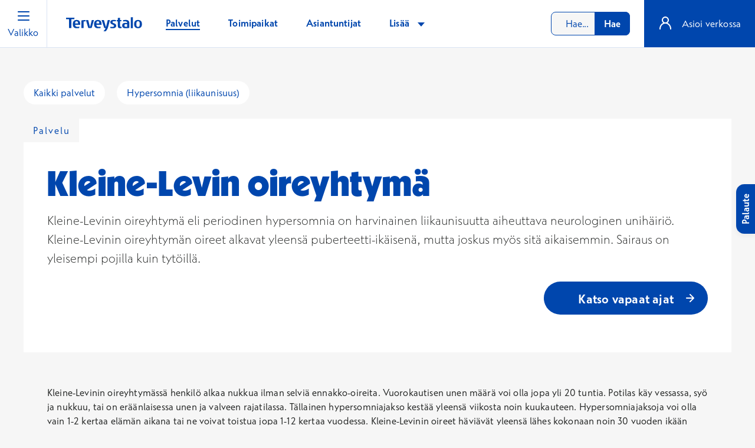

--- FILE ---
content_type: text/css
request_url: https://www.terveystalo.com/Static/dist/servicePrices.2ee83f47ec958975c660.css
body_size: 2978
content:
.service-prices-button-text{color:#0046ad}.service-prices-button .service-prices-button-text:active,.service-prices-button .service-prices-button-text:focus,.service-prices-button .service-prices-button-text:hover{color:#212322}.prices-modal h2{margin-bottom:0!important}.prices-modal select{border:0!important}.prices-modal button{border-color:#0046ad}.prices-modal .disclaimer{white-space:pre-wrap}.fhrzng9:focus{box-shadow:0 0 0 .125rem var(--core-color-outline-positive-inner,#fff);outline:0}.fhrzng9:focus:not(:focus-visible){box-shadow:none}.fhrzng9:focus-visible{box-shadow:0 0 0 .125rem var(--core-color-outline-positive-outer,#212322);outline:0}.c1l7yhjz{margin:.5rem;padding:.5rem;position:absolute;right:0;top:0}.c1l7yhjz:hover img{filter:var(--icon-filter)}.c1l7yhjz:active img{filter:none}.w1mzxutw{z-index:10}.o17rhbvl,.w1mzxutw{bottom:0;left:0;position:fixed;right:0;top:0}.o17rhbvl{background-color:var(--interaction-color-default-overlay,#212322);opacity:.3}.l14s9uig{background-color:#f6f6f6;bottom:0;left:0;opacity:.8;position:fixed;right:0;top:0}.c1ycbya{align-items:center;display:flex;flex-direction:column;height:100%;justify-content:center}.o4qhibg{color:var(--override-color)}.o1kalgs3{font-weight:var(--override-weight)}.xr46o5g{font-family:var(--sub-heading-font-xs-family,TerveystaloSans,sans-serif);font-size:var(--sub-heading-font-xs-size,1rem);-webkit-letter-spacing:var(--sub-heading-font-xs-letter-spacing,normal);-moz-letter-spacing:var(--sub-heading-font-xs-letter-spacing,normal);-ms-letter-spacing:var(--sub-heading-font-xs-letter-spacing,normal);letter-spacing:var(--sub-heading-font-xs-letter-spacing,normal);line-height:var(--sub-heading-font-xs-line-height,1.5rem)}.xr46o5g:not([data-override=true]){font-weight:var(--sub-heading-font-xs-weight,700)}.s36ltl2{font-family:var(--sub-heading-font-s-family,TerveystaloSans,sans-serif);font-size:var(--sub-heading-font-s-size,1.125rem);-webkit-letter-spacing:var(--sub-heading-font-s-letter-spacing,normal);-moz-letter-spacing:var(--sub-heading-font-s-letter-spacing,normal);-ms-letter-spacing:var(--sub-heading-font-s-letter-spacing,normal);letter-spacing:var(--sub-heading-font-s-letter-spacing,normal);line-height:var(--sub-heading-font-s-line-height,1.5625rem)}.s36ltl2:not([data-override=true]){font-weight:var(--sub-heading-font-s-weight,700)}.m1gpokr{font-family:var(--sub-heading-font-m-family,TerveystaloSans,sans-serif);font-size:var(--sub-heading-font-m-size,1.3125rem);-webkit-letter-spacing:var(--sub-heading-font-m-letter-spacing,normal);-moz-letter-spacing:var(--sub-heading-font-m-letter-spacing,normal);-ms-letter-spacing:var(--sub-heading-font-m-letter-spacing,normal);letter-spacing:var(--sub-heading-font-m-letter-spacing,normal);line-height:var(--sub-heading-font-m-line-height,1.8125rem)}.m1gpokr:not([data-override=true]){font-weight:var(--sub-heading-font-m-weight,700)}.mb34zkl{font-family:var(--sub-heading-font-mplus-family,TerveystaloSans,sans-serif);font-size:var(--sub-heading-font-mplus-size,1.5rem);-webkit-letter-spacing:var(--sub-heading-font-mplus-letter-spacing,normal);-moz-letter-spacing:var(--sub-heading-font-mplus-letter-spacing,normal);-ms-letter-spacing:var(--sub-heading-font-mplus-letter-spacing,normal);letter-spacing:var(--sub-heading-font-mplus-letter-spacing,normal);line-height:var(--sub-heading-font-mplus-line-height,2.125rem)}.mb34zkl:not([data-override=true]){font-weight:var(--sub-heading-font-mplus-weight,700)}.le2i3j7{font-family:var(--sub-heading-font-l-family,TerveystaloSans,sans-serif);font-size:var(--sub-heading-font-l-size,1.875rem);-webkit-letter-spacing:var(--sub-heading-font-l-letter-spacing,normal);-moz-letter-spacing:var(--sub-heading-font-l-letter-spacing,normal);-ms-letter-spacing:var(--sub-heading-font-l-letter-spacing,normal);letter-spacing:var(--sub-heading-font-l-letter-spacing,normal);line-height:var(--sub-heading-font-l-line-height,2.625rem)}.le2i3j7:not([data-override=true]){font-weight:var(--sub-heading-font-l-weight,700)}.x147lmbc{font-family:var(--sub-heading-font-xl-family,TerveystaloSans,sans-serif);font-size:var(--sub-heading-font-xl-size,2.25rem);-webkit-letter-spacing:var(--sub-heading-font-xl-letter-spacing,normal);-moz-letter-spacing:var(--sub-heading-font-xl-letter-spacing,normal);-ms-letter-spacing:var(--sub-heading-font-xl-letter-spacing,normal);letter-spacing:var(--sub-heading-font-xl-letter-spacing,normal);line-height:var(--sub-heading-font-xl-line-height,3.125rem)}.x147lmbc:not([data-override=true]){font-weight:var(--sub-heading-font-xl-weight,700)}.xz9rpow{font-family:var(--sub-heading-font-xxl-family,TerveystaloSans,sans-serif);font-size:var(--sub-heading-font-xxl-size,2.875rem);-webkit-letter-spacing:var(--sub-heading-font-xxl-family,TerveystaloSans,sans-serif);-moz-letter-spacing:var(--sub-heading-font-xxl-family,TerveystaloSans,sans-serif);-ms-letter-spacing:var(--sub-heading-font-xxl-family,TerveystaloSans,sans-serif);letter-spacing:var(--sub-heading-font-xxl-family,TerveystaloSans,sans-serif);line-height:var(--sub-heading-font-xxl-line-height,4rem)}.xz9rpow:not([data-override=true]){font-weight:var(--sub-heading-font-xxl-weight,700)}.x1er0bmq{font-weight:var(--sub-heading-font-xs-weight,700)}.sq1j9hw{font-weight:var(--sub-heading-font-s-weight,700)}.m4a3un4{font-weight:var(--sub-heading-font-m-weight,700)}.mtf8zrc{font-weight:var(--sub-heading-font-mplus-weight,700)}.l1j8tgte{font-weight:var(--sub-heading-font-l-weight,700)}.x1iy95f8{font-weight:var(--sub-heading-font-xl-weight,700)}.x1b2bowq{font-weight:var(--sub-heading-font-xxl-weight,700)}.d1wnc4dr{color:var(--sub-heading-color-content,#212322)}.hazuyr9{-webkit-hyphens:manual;hyphens:manual}.wcl84mi{padding:.5rem}@media screen and (min-width:48em){.wcl84mi{padding-bottom:3.5rem;padding-top:3.5rem}}.d1vrya1k{box-shadow:0 .25rem .5rem var(--interaction-color-default-shadow,rgba(33,35,34,.051))}.d1vrya1k,.l1ffn0x9{background-color:var(--interaction-color-default-background,#fff);border-radius:var(--core-border-l-radius,.875rem);display:flex;flex-direction:column;max-height:100%;max-width:40rem;position:relative;width:100%}.l1ffn0x9{box-shadow:0 .5rem 2rem var(--interaction-color-default-shadow-large,rgba(33,35,34,.322))}.cnkim0k{border-bottom:.0625rem solid var(--interaction-color-default-border,#dedede);padding:.75rem 3.5rem .75rem 1.5rem}@media screen and (min-width:48em){.cnkim0k{padding-left:2.5rem}}.c1auedkb{display:flex;flex-direction:column;overflow-y:auto;padding:1.5rem 1.5rem 3.5rem}@media screen and (min-width:48em){.c1auedkb{padding-left:2.5rem;padding-right:2.5rem}}.cn5idjj{text-align:left}.cckm2bp{margin-left:.125rem}.d50y5t8{align-items:flex-start;color:var(--cta-color-secondary-positive-default-content,#0046ad);cursor:pointer;display:inline-flex;text-align:left;-webkit-tap-highlight-color:transparent}.d50y5t8 img{flex-shrink:0}.d50y5t8:disabled{color:var(--cta-color-secondary-positive-muted-content,#6f6f6f);cursor:default}.d50y5t8:not(:disabled):hover{color:var(--cta-color-secondary-positive-highlight-content,#0063f6)}.d50y5t8:not(:disabled):hover>span{border-color:var(--cta-color-secondary-positive-highlight-content,#0063f6)}.d50y5t8:not(:disabled):hover>img{filter:var(--icon-filter-hover)}.d50y5t8:not(:disabled):active{color:var(--cta-color-secondary-positive-default-content,#0046ad)}.d50y5t8:not(:disabled):active>span{border-color:var(--cta-color-secondary-positive-default-border,#0046ad)}.d50y5t8:not(:disabled):active>img{filter:var(--icon-filter-active)}.d50y5t8:focus{box-shadow:0 0 0 .125rem var(--core-color-outline-negative-outer,#fff),0 0 0 .25rem var(--core-color-outline-negative-inner,#212322);outline:0}.d50y5t8:focus:not(:focus-visible){box-shadow:none}.d50y5t8:focus-visible{box-shadow:0 0 0 .125rem var(--core-color-outline-negative-outer,#fff),0 0 0 .25rem var(--core-color-outline-negative-inner,#212322);outline:0}.cydwnm img{margin:.5rem 0}.d1duizen{border-bottom:.0625rem solid transparent;font-family:var(--core-font-m-family,TerveystaloSans,sans-serif);font-size:var(--core-font-m-size,1rem);font-weight:var(--core-font-m-weight,400);-webkit-letter-spacing:var(--core-font-m-letter-spacing,.01em);-moz-letter-spacing:var(--core-font-m-letter-spacing,.01em);-ms-letter-spacing:var(--core-font-m-letter-spacing,.01em);letter-spacing:var(--core-font-m-letter-spacing,.01em);line-height:var(--core-font-m-line-height,1.5rem)}.c18wn4lv{margin:.5rem .5rem .4375rem}.vh985du{font-weight:700}.chxp6ob{color:var(--feedback-color-warning-content,#6a5200)}.cxju1qs{color:var(--feedback-color-error-content,#890d47)}.c7vgk8p{color:var(--feedback-color-info-content,#0046ad)}.cbjszdl{color:var(--feedback-color-neutral-content,#6f6f6f)}.cqaw111{color:var(--feedback-color-success-content,#005451)}.cwvz73x{display:flex;position:relative}.cwwb36w{background-color:var(--feedback-color-info-background,#d9e3f3);box-shadow:0 .25rem .5rem var(--interaction-color-default-shadow,rgba(33,35,34,.051));color:var(--core-color-content,#212322);padding:1rem .75rem;position:absolute;width:-moz-max-content;width:max-content;z-index:1}.c1blfnvu{position:relative}.t3fonzs{bottom:2rem;left:-1.75rem}.tg5ey0n{bottom:2rem}.bhdu2z4,.tg5ey0n{right:calc(100% - 1rem)}.b3x6bwk,.bhdu2z4{top:calc(100% + .75rem)}.b3x6bwk{left:-2rem}.t1atdc2i{border-top:.75rem solid var(--feedback-color-info-background,#d9e3f3);bottom:1.5rem}.t18noyii,.t1atdc2i{border-left:.75rem solid transparent;border-right:.75rem solid transparent;height:0;position:absolute;right:0;width:0;z-index:2}.t18noyii{border-bottom:.75rem solid var(--feedback-color-info-background,#d9e3f3);top:100%}.t1lkr748{display:flex;flex-shrink:0;margin:-1rem;padding:1rem}.l11o8dvd{font-family:var(--core-font-l-family,TerveystaloSans,sans-serif);font-size:var(--core-font-l-size,1.125rem);-webkit-letter-spacing:var(--core-font-l-letter-spacing,.01em);-moz-letter-spacing:var(--core-font-l-letter-spacing,.01em);-ms-letter-spacing:var(--core-font-l-letter-spacing,.01em);letter-spacing:var(--core-font-l-letter-spacing,.01em);line-height:var(--core-font-l-line-height,1.5625rem)}.m1t1puz2{font-family:var(--core-font-m-family,TerveystaloSans,sans-serif);font-size:var(--core-font-m-size,1rem);-webkit-letter-spacing:var(--core-font-m-letter-spacing,.01em);-moz-letter-spacing:var(--core-font-m-letter-spacing,.01em);-ms-letter-spacing:var(--core-font-m-letter-spacing,.01em);letter-spacing:var(--core-font-m-letter-spacing,.01em);line-height:var(--core-font-m-line-height,1.5rem)}.di43wcd{color:var(--core-color-content,#212322)}.l1m13fo0{font-weight:var(--core-font-l-weight,400)}.mf0gftz{font-weight:var(--core-font-m-weight,400)}.c1fou8f9{display:flex;margin-bottom:1rem}.c777qeh{display:flex;flex-direction:column;margin-bottom:1.5rem}.cdnjllf{display:flex;flex-direction:row;gap:.5rem;justify-content:space-between;margin-bottom:.5rem}.cygxeqk{-webkit-appearance:none;-moz-appearance:none;appearance:none;background-color:var(--forms-color-default-background-on-light,#fff);background-image:url(https://assets.terveystalo.com/v14/icons/lake/ArrowsUpNDown.svg);background-position:right 1rem center;background-repeat:no-repeat;border-radius:var(--core-border-l-radius,.875rem);font-family:var(--core-font-m-family,TerveystaloSans,sans-serif);font-size:var(--core-font-m-size,1rem);font-weight:var(--core-font-m-weight,400);-webkit-letter-spacing:var(--core-font-m-letter-spacing,.01em);-moz-letter-spacing:var(--core-font-m-letter-spacing,.01em);-ms-letter-spacing:var(--core-font-m-letter-spacing,.01em);letter-spacing:var(--core-font-m-letter-spacing,.01em);line-height:var(--core-font-m-line-height,1.5rem);outline:0;padding:1rem 3.5rem 1rem 1rem;-webkit-tap-highlight-color:transparent}.cygxeqk:not(:disabled){box-shadow:inset -1px -1px 0 var(--interaction-color-default-border,#dedede);cursor:pointer}.cygxeqk:not(:disabled):hover{box-shadow:inset -1px -1px 0 var(--interaction-color-default-border,#dedede),0 0 0 .0625rem var(--forms-color-selected-border,#0063f6)}.cygxeqk:not(:disabled):active,.cygxeqk:not(:disabled):focus{box-shadow:inset -1px -1px 0 var(--interaction-color-default-border,#dedede),0 0 0 .125rem var(--forms-color-selected-border,#0063f6)}.cygxeqk:disabled{background-image:url(https://assets.terveystalo.com/v14/icons/coal65/ArrowsUpNDown.svg);color:var(--forms-color-muted-content,#6f6f6f);opacity:1}.cx0zlx5{background-color:var(--forms-color-default-background-on-dark,#f6f6f6)}.s1bvzuw6{align-items:center;border-radius:var(--core-border-xl-radius,9999px);display:inline-flex;justify-content:space-between;position:relative;-webkit-tap-highlight-color:transparent;font-variant-ligatures:no-common-ligatures;text-align:center;-webkit-text-decoration:none;text-decoration:none;transform:perspective(1px) translateZ(0)}.s1bvzuw6[aria-disabled=true]{cursor:default}.s1bvzuw6:before{border-radius:var(--core-border-xl-radius,9999px);bottom:0;content:"";left:0;position:absolute;right:0;top:0;transform:scaleX(0);transform-origin:50%;transition:transform .15s ease-in-out;z-index:-1}.s1bvzuw6>img{flex-shrink:0}.s1bvzuw6:not([aria-disabled=true]){cursor:pointer}.s1bvzuw6:not([aria-disabled=true]):active:before,.s1bvzuw6:not([aria-disabled=true]):hover:before{transform:scaleX(1)}.w1tvjl40{border:.125rem solid;font-family:var(--cta-font-family,TerveystaloSans,sans-serif);font-size:var(--cta-font-size,1.3125rem);font-weight:var(--cta-font-weight,700);-webkit-letter-spacing:var(--cta-font-letter-spacing,.01em);-moz-letter-spacing:var(--cta-font-letter-spacing,.01em);-ms-letter-spacing:var(--cta-font-letter-spacing,.01em);letter-spacing:var(--cta-font-letter-spacing,.01em);line-height:var(--cta-font-line-height,1.8125rem);padding:.6875rem 1rem .75rem}.w1tvjl40>img{margin-left:-1.5rem;transition:transform .15s}.cox749o{display:flex;flex-shrink:0;justify-content:center;padding:0 2.5rem;width:100%}.b1ngzr3a{background-color:var(--cta-color-primary-positive-default-background,#0046ad);border-color:var(--cta-color-primary-positive-default-border,#0046ad);color:var(--cta-color-primary-positive-default-content,#fff)}.b1ngzr3a:before{background-color:var(--cta-color-primary-positive-highlight-background,#0063f6)}.b1ngzr3a[aria-disabled=true]{background-color:var(--cta-color-primary-positive-muted-background,#6f6f6f);border-color:var(--cta-color-primary-positive-muted-border,#6f6f6f);color:var(--cta-color-primary-positive-muted-content,#fff)}.b1ngzr3a:not([aria-disabled=true]):active,.b1ngzr3a:not([aria-disabled=true]):hover{border-color:var(--cta-color-primary-positive-highlight-border,#0063f6);color:var(--cta-color-primary-positive-highlight-content,#fff)}.b1ngzr3a:focus{box-shadow:0 0 0 .125rem var(--core-color-outline-positive-inner,#fff),0 0 0 .25rem var(--core-color-outline-positive-outer,#212322);outline:0}.b1ngzr3a:focus:not(:focus-visible){box-shadow:none}.b1ngzr3a:focus-visible{box-shadow:0 0 0 .125rem var(--core-color-outline-positive-inner,#fff),0 0 0 .25rem var(--core-color-outline-positive-outer,#212322);outline:0}.b13ybygk{background-color:var(--cta-color-secondary-positive-default-background,#fff);border-color:var(--cta-color-secondary-positive-default-border,#0046ad);color:var(--cta-color-secondary-positive-default-content,#0046ad)}.b13ybygk:before{background-color:var(--cta-color-secondary-positive-highlight-background,#f1f7fb)}.b13ybygk[aria-disabled=true]{background-color:var(--cta-color-secondary-positive-muted-background,#fbfbfb);border-color:var(--cta-color-secondary-positive-muted-border,#cecece);color:var(--cta-color-secondary-positive-muted-content,#6f6f6f)}.b13ybygk:not([aria-disabled=true]):active,.b13ybygk:not([aria-disabled=true]):hover{border-color:var(--cta-color-secondary-positive-highlight-border,#0063f6);color:var(--cta-color-secondary-positive-highlight-content,#0063f6)}.b13ybygk:not([aria-disabled=true]):active>img,.b13ybygk:not([aria-disabled=true]):hover>img{filter:var(--icon-filter)}.b13ybygk:focus{box-shadow:0 0 0 .125rem var(--core-color-outline-negative-outer,#fff),0 0 0 .25rem var(--core-color-outline-negative-inner,#212322);outline:0}.b13ybygk:focus:not(:focus-visible){box-shadow:none}.b13ybygk:focus-visible{box-shadow:0 0 0 .125rem var(--core-color-outline-negative-outer,#fff),0 0 0 .25rem var(--core-color-outline-negative-inner,#212322);outline:0}.b16l0z89{background-color:var(--cta-color-primary-negative-default-background,#fff);border-color:var(--cta-color-primary-negative-default-border,#fff);color:var(--cta-color-primary-negative-default-content,#0046ad)}.b16l0z89:before{background-color:var(--cta-color-primary-negative-highlight-background,#f1f7fb)}.b16l0z89[aria-disabled=true]{color:var(--cta-color-primary-negative-muted-content,#6f6f6f)}.b16l0z89:not([aria-disabled=true]):active,.b16l0z89:not([aria-disabled=true]):hover{color:var(--cta-color-primary-negative-highlight-content,#0063f6)}.b16l0z89:not([aria-disabled=true]):active>img,.b16l0z89:not([aria-disabled=true]):hover>img{filter:var(--icon-filter)}.b16l0z89:focus{box-shadow:0 0 0 .125rem var(--core-color-outline-negative-inner,#212322),0 0 0 .25rem var(--core-color-outline-negative-outer,#fff);outline:0}.b16l0z89:focus:not(:focus-visible){box-shadow:none}.b16l0z89:focus-visible{box-shadow:0 0 0 .125rem var(--core-color-outline-negative-inner,#212322),0 0 0 .25rem var(--core-color-outline-negative-outer,#fff);outline:0}.bac7j72{background-color:var(--cta-color-secondary-negative-default-background,transparent);border-color:var(--cta-color-secondary-negative-default-border,#fff);color:var(--cta-color-secondary-negative-default-content,#fff)}.bac7j72:before{background-color:var(--cta-color-secondary-negative-highlight-background,#0063f6)}.bac7j72[aria-disabled=true]{border-color:var(--cta-color-secondary-negative-muted-border,#dedede);color:var(--cta-color-secondary-negative-muted-content,#cecece)}.bac7j72:not([aria-disabled=true]):active,.bac7j72:not([aria-disabled=true]):hover{color:var(--cta-color-secondary-negative-highlight-content,#fff)}.bac7j72:focus{box-shadow:0 0 0 .125rem var(--core-color-outline-negative-inner,#212322),0 0 0 .25rem var(--core-color-outline-negative-outer,#fff);outline:0}.bac7j72:focus:not(:focus-visible){box-shadow:none}.bac7j72:focus-visible{box-shadow:0 0 0 .125rem var(--core-color-outline-negative-inner,#212322),0 0 0 .25rem var(--core-color-outline-negative-outer,#fff);outline:0}.a1meqjat:not([aria-disabled=true]):active>img{transform:translateX(.25rem)}@media(hover:hover){.a1meqjat:not([aria-disabled=true]):hover>img{transform:translateX(.25rem)}.a1meqjat:not([aria-disabled=true]):active>img{transform:translateX(.5rem)}}.ddfqsub{background-color:var(--forms-color-default-background-on-light,#fff);border:.0625rem solid var(--cta-color-secondary-positive-default-border,#0046ad);color:var(--cta-color-secondary-positive-default-content,#0046ad);font-family:var(--core-font-m-family,TerveystaloSans,sans-serif);font-size:var(--core-font-m-size,1rem);font-weight:var(--core-font-m-weight,400);-webkit-letter-spacing:var(--core-font-m-letter-spacing,.01em);-moz-letter-spacing:var(--core-font-m-letter-spacing,.01em);-ms-letter-spacing:var(--core-font-m-letter-spacing,.01em);letter-spacing:var(--core-font-m-letter-spacing,.01em);line-height:var(--core-font-m-line-height,1.5rem);padding:.5rem}.ddfqsub:disabled{background-color:var(--cta-color-secondary-positive-muted-background,#fbfbfb);border-color:var(--cta-color-secondary-positive-muted-border,#cecece);color:var(--cta-color-secondary-positive-muted-content,#6f6f6f)}.ddfqsub:before{background-color:var(--cta-color-secondary-positive-highlight-background,#f1f7fb)}.ddfqsub:not(:disabled):active,.ddfqsub:not(:disabled):hover{border-color:var(--cta-color-secondary-positive-highlight-border,#0063f6);color:var(--cta-color-secondary-positive-highlight-content,#0063f6)}.ddfqsub:not(:disabled):active>img,.ddfqsub:not(:disabled):hover>img{filter:var(--icon-filter)!important}.ddfqsub:focus{box-shadow:0 0 0 .125rem var(--core-color-outline-negative-outer,#fff),0 0 0 .25rem var(--core-color-outline-negative-inner,#212322);outline:0}.ddfqsub:focus:not(:focus-visible){box-shadow:none}.ddfqsub:focus-visible{box-shadow:0 0 0 .125rem var(--core-color-outline-negative-outer,#fff),0 0 0 .25rem var(--core-color-outline-negative-inner,#212322);outline:0}.l772vg0{background-color:#0046ad;border:1px solid #0046ad;border-radius:24px;color:#fff}.l772vg0:disabled{background-color:#a8a8a8;border-color:#a8a8a8;color:#f6f6f6}.l772vg0:not(:disabled):active,.l772vg0:not(:disabled):hover{color:#fff}.l772vg0:before{background-color:var(--cta-color-primary-positive-highlight-background,#0063f6)}.h1noo8me{background-color:#0063f6;border:1px solid #0063f6;border-radius:24px;color:#fff}.h1noo8me:disabled{background-color:#f6f6f6;border:1px solid #a8a8a8;color:#a8a8a8;pointer-events:none}.h1noo8me:not(:disabled):active,.h1noo8me:not(:disabled):hover{border-color:#0063f6;color:#fff}.h1noo8me:before{background-color:#0063f6;color:#fff}.c1jgk3tr,.c1jgk3tr:disabled{background-color:var(--forms-color-default-background-on-dark,#f6f6f6)}.c91cxmi{padding:0 .5rem}

--- FILE ---
content_type: text/css
request_url: https://www.terveystalo.com/Static/dist/collapsiblePageList.2ee568342ede9570b04e.css
body_size: 291
content:
.collapsible-pages-list h3 a{text-decoration:none}.collapsible-pages-list .max-content-btn{min-width:-moz-max-content;min-width:max-content}.collapsible-pages-list--collapsed .collapsible-pages-item{display:none}.collapsible-pages-list .collapsible-pages-item--show{display:block}.collapsible-pages-list .collapsible-pages-item--hidden{display:none!important}.collapsible-pages-list--opened .collapsible-pages-item{display:block}@media(min-width:64em){ul.one-column-desktop{column-count:1!important;-webkit-columns:1!important;-moz-columns:1!important}}ul.two-columns-mobile{border-top:none;column-count:2;-webkit-columns:2;-moz-columns:2}ul.two-columns-mobile li{page-break-inside:avoid;-moz-column-break-inside:avoid;break-inside:avoid}@media(min-width:64em){ul.two-columns{border-top:none;column-count:2;-webkit-columns:2;-moz-columns:2}ul.two-columns li{page-break-inside:avoid;-moz-column-break-inside:avoid;break-inside:avoid}}.collapsible-pages-item{display:block}.collapsible-pages-item__link{border-top:1px solid #dbdde1}.collapsible-pages-item:first-child .collapsible-pages-item__link{border-top:none}.collapsible-pages-showless,.collapsible-pages-showmore{display:block;text-align:center;width:100%}.collapsible-pages-showless--right,.collapsible-pages-showmore--right{display:inline-block;width:auto}@media(min-width:48em){.collapsible-pages-showless,.collapsible-pages-showmore{display:inline-block;width:auto}}.collapsible-pages-item__link--card{border:1px solid #fff;box-shadow:0 .25rem .5rem 0 rgba(0,0,0,.05),inset 0 0 0 1px transparent;color:#0046ad;padding:1rem}.collapsible-pages-item__link--card:hover{box-shadow:0 .25rem .5rem 0 rgba(0,0,0,.05),inset 0 0 0 1px #0063f6;color:#0063f6}.collapsible-pages-item__link--card:active{box-shadow:0 .25rem .5rem 0 rgba(0,0,0,.05),inset 0 0 0 .125rem #0063f6;color:#0046ad}.collapsible-pages-item__link--card:focus{box-shadow:0 .25rem .5rem 0 rgba(0,0,0,.05),inset 0 0 0 .125rem #212322;color:#0046ad}

--- FILE ---
content_type: image/svg+xml
request_url: https://www.terveystalo.com/Static/dist/71f2dce06cc509b21156.svg
body_size: 540
content:
<svg width="24" height="24" viewBox="0 0 24 24" fill="none" xmlns="http://www.w3.org/2000/svg">
<path d="M5.33333 17.3333H4.66667C3.95942 17.3333 3.28115 17.0524 2.78105 16.5523C2.28095 16.0522 2 15.3739 2 14.6667V12C2 11.2928 2.28095 10.6145 2.78105 10.1144C3.28115 9.61429 3.95942 9.33334 4.66667 9.33334H5.33333C5.51014 9.33334 5.67971 9.40358 5.80474 9.52861C5.92976 9.65363 6 9.8232 6 10V16.6667C6 16.8435 5.92976 17.0131 5.80474 17.1381C5.67971 17.2631 5.51014 17.3333 5.33333 17.3333Z" stroke="#0046AD" stroke-width="2" stroke-linecap="round" stroke-linejoin="round"/>
<path d="M19.3333 17.3333H18.6667C18.4899 17.3333 18.3203 17.2631 18.1953 17.1381C18.0702 17.0131 18 16.8435 18 16.6667V10C18 9.8232 18.0702 9.65363 18.1953 9.52861C18.3203 9.40358 18.4899 9.33334 18.6667 9.33334H19.3333C20.0406 9.33334 20.7189 9.61429 21.219 10.1144C21.719 10.6145 22 11.2928 22 12V14.6667C22 15.3739 21.719 16.0522 21.219 16.5523C20.7189 17.0524 20.0406 17.3333 19.3333 17.3333Z" stroke="#0046AD" stroke-width="2" stroke-linecap="round" stroke-linejoin="round"/>
<path d="M4.66666 9.33333C4.66666 7.38841 5.43928 5.52315 6.81455 4.14788C8.18981 2.77262 10.0551 2 12 2V2C13.9449 2 15.8102 2.77262 17.1854 4.14788C18.5607 5.52315 19.3333 7.38841 19.3333 9.33333" stroke="#0046AD" stroke-width="2" stroke-linecap="round" stroke-linejoin="round"/>
<path d="M14.6667 20.6667H16.6667C17.3739 20.6667 18.0522 20.3857 18.5523 19.8856C19.0524 19.3855 19.3333 18.7073 19.3333 18V17.3333" stroke="#0046AD" stroke-width="2" stroke-linecap="round" stroke-linejoin="round"/>
<path d="M13.3333 22H12C11.6464 22 11.3072 21.8595 11.0572 21.6095C10.8071 21.3594 10.6667 21.0203 10.6667 20.6667C10.6667 20.3131 10.8071 19.9739 11.0572 19.7239C11.3072 19.4738 11.6464 19.3333 12 19.3333H13.3333C13.687 19.3333 14.0261 19.4738 14.2761 19.7239C14.5262 19.9739 14.6667 20.3131 14.6667 20.6667C14.6667 21.0203 14.5262 21.3594 14.2761 21.6095C14.0261 21.8595 13.687 22 13.3333 22Z" stroke="#0046AD" stroke-width="2" stroke-linecap="round" stroke-linejoin="round"/>
</svg>


--- FILE ---
content_type: image/svg+xml
request_url: https://www.terveystalo.com/Static/dist/ec5eeb26050135cb4b0d.svg
body_size: 1027
content:
<svg width="24" height="25" viewBox="0 0 24 25" fill="none" xmlns="http://www.w3.org/2000/svg">
  <path fill-rule="evenodd" clip-rule="evenodd" d="M13 2.5C13 1.94772 12.5523 1.5 12 1.5C11.4477 1.5 11 1.94772 11 2.5V3.55009C8.71511 3.77966 6.5671 4.79077 4.92893 6.42893C3.05357 8.3043 2 10.8478 2 13.5C2 13.888 2.22448 14.241 2.5759 14.4056C2.92731 14.5702 3.34221 14.5166 3.64028 14.2681L4.28895 13.7274C4.57153 13.492 4.89834 13.3152 5.25003 13.2076C5.60178 13.0999 5.97146 13.0635 6.33744 13.1005C6.70343 13.1375 7.05836 13.2471 7.38145 13.423C7.70454 13.5988 7.98931 13.8374 8.21908 14.1246C8.39683 14.3469 8.66083 14.4828 8.94497 14.4985C9.2291 14.5141 9.50645 14.408 9.70755 14.2067C10.0085 13.9054 10.3658 13.6664 10.7592 13.5033C11.1525 13.3402 11.5742 13.2563 12 13.2563C12.4258 13.2563 12.8475 13.3402 13.2408 13.5033C13.6342 13.6664 13.9915 13.9054 14.2925 14.2067C14.4935 14.408 14.7709 14.5141 15.055 14.4985C15.3392 14.4828 15.6032 14.3469 15.7809 14.1246C16.0107 13.8374 16.2955 13.5988 16.6186 13.423C16.9416 13.2471 17.2966 13.1375 17.6626 13.1005C18.0285 13.0635 18.3982 13.0999 18.75 13.2076C19.1017 13.3152 19.4284 13.4919 19.7109 13.7273L20.3597 14.2681C20.6578 14.5166 21.0727 14.5702 21.4241 14.4056C21.7755 14.241 22 13.888 22 13.5C22 10.8478 20.9464 8.3043 19.0711 6.42893C17.4329 4.79077 15.2849 3.77966 13 3.55009V2.5ZM4.27116 11.4347C4.40003 11.3826 4.53135 11.336 4.66475 11.2951C5.27086 11.1096 5.90789 11.0469 6.53854 11.1107C7.1692 11.1744 7.7808 11.3633 8.33754 11.6663C8.5955 11.8067 8.83928 11.9703 9.06602 12.1547C9.35686 11.9581 9.66741 11.7908 9.99323 11.6558C10.6294 11.392 11.3113 11.2563 12 11.2563C12.6887 11.2563 13.3706 11.392 14.0068 11.6558C14.3326 11.7908 14.6431 11.9581 14.934 12.1547C15.1607 11.9703 15.4045 11.8067 15.6625 11.6663C16.2192 11.3633 16.8308 11.1744 17.4615 11.1107C18.0921 11.0469 18.7291 11.1096 19.3353 11.2951C19.4687 11.336 19.6 11.3826 19.7288 11.4347C19.3689 10.0878 18.6598 8.84605 17.6569 7.84315C16.1566 6.34285 14.1217 5.5 12 5.5C9.87827 5.5 7.84344 6.34285 6.34315 7.84315C5.34024 8.84605 4.63112 10.0878 4.27116 11.4347Z" fill="#0046AD"/>
  <path d="M12 13.5C12.5523 13.5 13 13.9477 13 14.5V20.164C13 20.858 12.7241 21.475 12.2233 21.9046C11.7389 22.32 11.1171 22.5 10.5 22.5C9.87861 22.5 9.2573 22.3154 8.77491 21.8997C8.2775 21.471 8 20.8559 8 20.164C8 19.6117 8.44772 19.164 9 19.164C9.55228 19.164 10 19.6117 10 20.164C10 20.2993 10.0428 20.3522 10.0806 20.3847C10.1333 20.4302 10.262 20.5 10.5 20.5C10.7423 20.5 10.8705 20.43 10.9212 20.3864C10.9459 20.3653 10.962 20.3433 10.9735 20.3174C10.9852 20.2911 11 20.2435 11 20.164V14.5C11 13.9477 11.4477 13.5 12 13.5Z" fill="#0046AD"/>
</svg>


--- FILE ---
content_type: image/svg+xml
request_url: https://www.terveystalo.com/Static/dist/db1b67665f5f92f96a9d.svg
body_size: 47
content:
<svg width="24" height="24" viewBox="0 0 24 24" fill="none" xmlns="http://www.w3.org/2000/svg">
  <path fill-rule="evenodd" clip-rule="evenodd" d="M12 3L8 8L16 8L12 3ZM12 21L16 16H8L12 21Z" fill="#0046AD"/>
</svg>


--- FILE ---
content_type: text/javascript
request_url: https://www.terveystalo.com/Static/dist/servicePrices.2ee83f47ec958975c660.js
body_size: 96914
content:
/*! For license information please see servicePrices.2ee83f47ec958975c660.js.LICENSE.txt */
(()=>{"use strict";var e,t,n={3534:(e,t)=>{var n=Symbol.for("react.element"),r=Symbol.for("react.portal"),o=Symbol.for("react.fragment"),a=Symbol.for("react.strict_mode"),i=Symbol.for("react.profiler"),l=Symbol.for("react.provider"),s=Symbol.for("react.context"),c=Symbol.for("react.forward_ref"),u=Symbol.for("react.suspense"),d=Symbol.for("react.memo"),f=Symbol.for("react.lazy"),p=Symbol.iterator,h={isMounted:function(){return!1},enqueueForceUpdate:function(){},enqueueReplaceState:function(){},enqueueSetState:function(){}},g=Object.assign,m={};function y(e,t,n){this.props=e,this.context=t,this.refs=m,this.updater=n||h}function b(){}function v(e,t,n){this.props=e,this.context=t,this.refs=m,this.updater=n||h}y.prototype.isReactComponent={},y.prototype.setState=function(e,t){if("object"!=typeof e&&"function"!=typeof e&&null!=e)throw Error("setState(...): takes an object of state variables to update or a function which returns an object of state variables.");this.updater.enqueueSetState(this,e,t,"setState")},y.prototype.forceUpdate=function(e){this.updater.enqueueForceUpdate(this,e,"forceUpdate")},b.prototype=y.prototype;var k=v.prototype=new b;k.constructor=v,g(k,y.prototype),k.isPureReactComponent=!0;var w=Array.isArray,S=Object.prototype.hasOwnProperty,x={current:null},E={key:!0,ref:!0,__self:!0,__source:!0};function C(e,t,r){var o,a={},i=null,l=null;if(null!=t)for(o in void 0!==t.ref&&(l=t.ref),void 0!==t.key&&(i=""+t.key),t)S.call(t,o)&&!E.hasOwnProperty(o)&&(a[o]=t[o]);var s=arguments.length-2;if(1===s)a.children=r;else if(1<s){for(var c=Array(s),u=0;u<s;u++)c[u]=arguments[u+2];a.children=c}if(e&&e.defaultProps)for(o in s=e.defaultProps)void 0===a[o]&&(a[o]=s[o]);return{$$typeof:n,type:e,key:i,ref:l,props:a,_owner:x.current}}function N(e){return"object"==typeof e&&null!==e&&e.$$typeof===n}var P=/\/+/g;function R(e,t){return"object"==typeof e&&null!==e&&null!=e.key?function(e){var t={"=":"=0",":":"=2"};return"$"+e.replace(/[=:]/g,(function(e){return t[e]}))}(""+e.key):t.toString(36)}function L(e,t,o,a,i){var l=typeof e;"undefined"!==l&&"boolean"!==l||(e=null);var s=!1;if(null===e)s=!0;else switch(l){case"string":case"number":s=!0;break;case"object":switch(e.$$typeof){case n:case r:s=!0}}if(s)return i=i(s=e),e=""===a?"."+R(s,0):a,w(i)?(o="",null!=e&&(o=e.replace(P,"$&/")+"/"),L(i,t,o,"",(function(e){return e}))):null!=i&&(N(i)&&(i=function(e,t){return{$$typeof:n,type:e.type,key:t,ref:e.ref,props:e.props,_owner:e._owner}}(i,o+(!i.key||s&&s.key===i.key?"":(""+i.key).replace(P,"$&/")+"/")+e)),t.push(i)),1;if(s=0,a=""===a?".":a+":",w(e))for(var c=0;c<e.length;c++){var u=a+R(l=e[c],c);s+=L(l,t,o,u,i)}else if(u=function(e){return null===e||"object"!=typeof e?null:"function"==typeof(e=p&&e[p]||e["@@iterator"])?e:null}(e),"function"==typeof u)for(e=u.call(e),c=0;!(l=e.next()).done;)s+=L(l=l.value,t,o,u=a+R(l,c++),i);else if("object"===l)throw t=String(e),Error("Objects are not valid as a React child (found: "+("[object Object]"===t?"object with keys {"+Object.keys(e).join(", ")+"}":t)+"). If you meant to render a collection of children, use an array instead.");return s}function _(e,t,n){if(null==e)return e;var r=[],o=0;return L(e,r,"","",(function(e){return t.call(n,e,o++)})),r}function O(e){if(-1===e._status){var t=e._result;(t=t()).then((function(t){0!==e._status&&-1!==e._status||(e._status=1,e._result=t)}),(function(t){0!==e._status&&-1!==e._status||(e._status=2,e._result=t)})),-1===e._status&&(e._status=0,e._result=t)}if(1===e._status)return e._result.default;throw e._result}var T={current:null},F={transition:null},z={ReactCurrentDispatcher:T,ReactCurrentBatchConfig:F,ReactCurrentOwner:x};t.Children={map:_,forEach:function(e,t,n){_(e,(function(){t.apply(this,arguments)}),n)},count:function(e){var t=0;return _(e,(function(){t++})),t},toArray:function(e){return _(e,(function(e){return e}))||[]},only:function(e){if(!N(e))throw Error("React.Children.only expected to receive a single React element child.");return e}},t.Component=y,t.Fragment=o,t.Profiler=i,t.PureComponent=v,t.StrictMode=a,t.Suspense=u,t.__SECRET_INTERNALS_DO_NOT_USE_OR_YOU_WILL_BE_FIRED=z,t.cloneElement=function(e,t,r){if(null==e)throw Error("React.cloneElement(...): The argument must be a React element, but you passed "+e+".");var o=g({},e.props),a=e.key,i=e.ref,l=e._owner;if(null!=t){if(void 0!==t.ref&&(i=t.ref,l=x.current),void 0!==t.key&&(a=""+t.key),e.type&&e.type.defaultProps)var s=e.type.defaultProps;for(c in t)S.call(t,c)&&!E.hasOwnProperty(c)&&(o[c]=void 0===t[c]&&void 0!==s?s[c]:t[c])}var c=arguments.length-2;if(1===c)o.children=r;else if(1<c){s=Array(c);for(var u=0;u<c;u++)s[u]=arguments[u+2];o.children=s}return{$$typeof:n,type:e.type,key:a,ref:i,props:o,_owner:l}},t.createContext=function(e){return(e={$$typeof:s,_currentValue:e,_currentValue2:e,_threadCount:0,Provider:null,Consumer:null,_defaultValue:null,_globalName:null}).Provider={$$typeof:l,_context:e},e.Consumer=e},t.createElement=C,t.createFactory=function(e){var t=C.bind(null,e);return t.type=e,t},t.createRef=function(){return{current:null}},t.forwardRef=function(e){return{$$typeof:c,render:e}},t.isValidElement=N,t.lazy=function(e){return{$$typeof:f,_payload:{_status:-1,_result:e},_init:O}},t.memo=function(e,t){return{$$typeof:d,type:e,compare:void 0===t?null:t}},t.startTransition=function(e){var t=F.transition;F.transition={};try{e()}finally{F.transition=t}},t.unstable_act=function(){throw Error("act(...) is not supported in production builds of React.")},t.useCallback=function(e,t){return T.current.useCallback(e,t)},t.useContext=function(e){return T.current.useContext(e)},t.useDebugValue=function(){},t.useDeferredValue=function(e){return T.current.useDeferredValue(e)},t.useEffect=function(e,t){return T.current.useEffect(e,t)},t.useId=function(){return T.current.useId()},t.useImperativeHandle=function(e,t,n){return T.current.useImperativeHandle(e,t,n)},t.useInsertionEffect=function(e,t){return T.current.useInsertionEffect(e,t)},t.useLayoutEffect=function(e,t){return T.current.useLayoutEffect(e,t)},t.useMemo=function(e,t){return T.current.useMemo(e,t)},t.useReducer=function(e,t,n){return T.current.useReducer(e,t,n)},t.useRef=function(e){return T.current.useRef(e)},t.useState=function(e){return T.current.useState(e)},t.useSyncExternalStore=function(e,t,n){return T.current.useSyncExternalStore(e,t,n)},t.useTransition=function(){return T.current.useTransition()},t.version="18.2.0"},4723:(e,t,n)=>{var r=n(9834);t.H=r.createRoot,r.hydrateRoot},5849:(e,t,n)=>{n.r(t)},7230:(e,t,n)=>{var r=n(9471),o=n(9817);function a(e){for(var t="https://reactjs.org/docs/error-decoder.html?invariant="+e,n=1;n<arguments.length;n++)t+="&args[]="+encodeURIComponent(arguments[n]);return"Minified React error #"+e+"; visit "+t+" for the full message or use the non-minified dev environment for full errors and additional helpful warnings."}var i=new Set,l={};function s(e,t){c(e,t),c(e+"Capture",t)}function c(e,t){for(l[e]=t,e=0;e<t.length;e++)i.add(t[e])}var u=!("undefined"==typeof window||void 0===window.document||void 0===window.document.createElement),d=Object.prototype.hasOwnProperty,f=/^[:A-Z_a-z\u00C0-\u00D6\u00D8-\u00F6\u00F8-\u02FF\u0370-\u037D\u037F-\u1FFF\u200C-\u200D\u2070-\u218F\u2C00-\u2FEF\u3001-\uD7FF\uF900-\uFDCF\uFDF0-\uFFFD][:A-Z_a-z\u00C0-\u00D6\u00D8-\u00F6\u00F8-\u02FF\u0370-\u037D\u037F-\u1FFF\u200C-\u200D\u2070-\u218F\u2C00-\u2FEF\u3001-\uD7FF\uF900-\uFDCF\uFDF0-\uFFFD\-.0-9\u00B7\u0300-\u036F\u203F-\u2040]*$/,p={},h={};function g(e,t,n,r,o,a,i){this.acceptsBooleans=2===t||3===t||4===t,this.attributeName=r,this.attributeNamespace=o,this.mustUseProperty=n,this.propertyName=e,this.type=t,this.sanitizeURL=a,this.removeEmptyString=i}var m={};"children dangerouslySetInnerHTML defaultValue defaultChecked innerHTML suppressContentEditableWarning suppressHydrationWarning style".split(" ").forEach((function(e){m[e]=new g(e,0,!1,e,null,!1,!1)})),[["acceptCharset","accept-charset"],["className","class"],["htmlFor","for"],["httpEquiv","http-equiv"]].forEach((function(e){var t=e[0];m[t]=new g(t,1,!1,e[1],null,!1,!1)})),["contentEditable","draggable","spellCheck","value"].forEach((function(e){m[e]=new g(e,2,!1,e.toLowerCase(),null,!1,!1)})),["autoReverse","externalResourcesRequired","focusable","preserveAlpha"].forEach((function(e){m[e]=new g(e,2,!1,e,null,!1,!1)})),"allowFullScreen async autoFocus autoPlay controls default defer disabled disablePictureInPicture disableRemotePlayback formNoValidate hidden loop noModule noValidate open playsInline readOnly required reversed scoped seamless itemScope".split(" ").forEach((function(e){m[e]=new g(e,3,!1,e.toLowerCase(),null,!1,!1)})),["checked","multiple","muted","selected"].forEach((function(e){m[e]=new g(e,3,!0,e,null,!1,!1)})),["capture","download"].forEach((function(e){m[e]=new g(e,4,!1,e,null,!1,!1)})),["cols","rows","size","span"].forEach((function(e){m[e]=new g(e,6,!1,e,null,!1,!1)})),["rowSpan","start"].forEach((function(e){m[e]=new g(e,5,!1,e.toLowerCase(),null,!1,!1)}));var y=/[\-:]([a-z])/g;function b(e){return e[1].toUpperCase()}function v(e,t,n,r){var o=m.hasOwnProperty(t)?m[t]:null;(null!==o?0!==o.type:r||!(2<t.length)||"o"!==t[0]&&"O"!==t[0]||"n"!==t[1]&&"N"!==t[1])&&(function(e,t,n,r){if(null==t||function(e,t,n,r){if(null!==n&&0===n.type)return!1;switch(typeof t){case"function":case"symbol":return!0;case"boolean":return!r&&(null!==n?!n.acceptsBooleans:"data-"!==(e=e.toLowerCase().slice(0,5))&&"aria-"!==e);default:return!1}}(e,t,n,r))return!0;if(r)return!1;if(null!==n)switch(n.type){case 3:return!t;case 4:return!1===t;case 5:return isNaN(t);case 6:return isNaN(t)||1>t}return!1}(t,n,o,r)&&(n=null),r||null===o?function(e){return!!d.call(h,e)||!d.call(p,e)&&(f.test(e)?h[e]=!0:(p[e]=!0,!1))}(t)&&(null===n?e.removeAttribute(t):e.setAttribute(t,""+n)):o.mustUseProperty?e[o.propertyName]=null===n?3!==o.type&&"":n:(t=o.attributeName,r=o.attributeNamespace,null===n?e.removeAttribute(t):(n=3===(o=o.type)||4===o&&!0===n?"":""+n,r?e.setAttributeNS(r,t,n):e.setAttribute(t,n))))}"accent-height alignment-baseline arabic-form baseline-shift cap-height clip-path clip-rule color-interpolation color-interpolation-filters color-profile color-rendering dominant-baseline enable-background fill-opacity fill-rule flood-color flood-opacity font-family font-size font-size-adjust font-stretch font-style font-variant font-weight glyph-name glyph-orientation-horizontal glyph-orientation-vertical horiz-adv-x horiz-origin-x image-rendering letter-spacing lighting-color marker-end marker-mid marker-start overline-position overline-thickness paint-order panose-1 pointer-events rendering-intent shape-rendering stop-color stop-opacity strikethrough-position strikethrough-thickness stroke-dasharray stroke-dashoffset stroke-linecap stroke-linejoin stroke-miterlimit stroke-opacity stroke-width text-anchor text-decoration text-rendering underline-position underline-thickness unicode-bidi unicode-range units-per-em v-alphabetic v-hanging v-ideographic v-mathematical vector-effect vert-adv-y vert-origin-x vert-origin-y word-spacing writing-mode xmlns:xlink x-height".split(" ").forEach((function(e){var t=e.replace(y,b);m[t]=new g(t,1,!1,e,null,!1,!1)})),"xlink:actuate xlink:arcrole xlink:role xlink:show xlink:title xlink:type".split(" ").forEach((function(e){var t=e.replace(y,b);m[t]=new g(t,1,!1,e,"http://www.w3.org/1999/xlink",!1,!1)})),["xml:base","xml:lang","xml:space"].forEach((function(e){var t=e.replace(y,b);m[t]=new g(t,1,!1,e,"http://www.w3.org/XML/1998/namespace",!1,!1)})),["tabIndex","crossOrigin"].forEach((function(e){m[e]=new g(e,1,!1,e.toLowerCase(),null,!1,!1)})),m.xlinkHref=new g("xlinkHref",1,!1,"xlink:href","http://www.w3.org/1999/xlink",!0,!1),["src","href","action","formAction"].forEach((function(e){m[e]=new g(e,1,!1,e.toLowerCase(),null,!0,!0)}));var k=r.__SECRET_INTERNALS_DO_NOT_USE_OR_YOU_WILL_BE_FIRED,w=Symbol.for("react.element"),S=Symbol.for("react.portal"),x=Symbol.for("react.fragment"),E=Symbol.for("react.strict_mode"),C=Symbol.for("react.profiler"),N=Symbol.for("react.provider"),P=Symbol.for("react.context"),R=Symbol.for("react.forward_ref"),L=Symbol.for("react.suspense"),_=Symbol.for("react.suspense_list"),O=Symbol.for("react.memo"),T=Symbol.for("react.lazy");Symbol.for("react.scope"),Symbol.for("react.debug_trace_mode");var F=Symbol.for("react.offscreen");Symbol.for("react.legacy_hidden"),Symbol.for("react.cache"),Symbol.for("react.tracing_marker");var z=Symbol.iterator;function D(e){return null===e||"object"!=typeof e?null:"function"==typeof(e=z&&e[z]||e["@@iterator"])?e:null}var j,A=Object.assign;function $(e){if(void 0===j)try{throw Error()}catch(e){var t=e.stack.trim().match(/\n( *(at )?)/);j=t&&t[1]||""}return"\n"+j+e}var M=!1;function I(e,t){if(!e||M)return"";M=!0;var n=Error.prepareStackTrace;Error.prepareStackTrace=void 0;try{if(t)if(t=function(){throw Error()},Object.defineProperty(t.prototype,"props",{set:function(){throw Error()}}),"object"==typeof Reflect&&Reflect.construct){try{Reflect.construct(t,[])}catch(e){var r=e}Reflect.construct(e,[],t)}else{try{t.call()}catch(e){r=e}e.call(t.prototype)}else{try{throw Error()}catch(e){r=e}e()}}catch(t){if(t&&r&&"string"==typeof t.stack){for(var o=t.stack.split("\n"),a=r.stack.split("\n"),i=o.length-1,l=a.length-1;1<=i&&0<=l&&o[i]!==a[l];)l--;for(;1<=i&&0<=l;i--,l--)if(o[i]!==a[l]){if(1!==i||1!==l)do{if(i--,0>--l||o[i]!==a[l]){var s="\n"+o[i].replace(" at new "," at ");return e.displayName&&s.includes("<anonymous>")&&(s=s.replace("<anonymous>",e.displayName)),s}}while(1<=i&&0<=l);break}}}finally{M=!1,Error.prepareStackTrace=n}return(e=e?e.displayName||e.name:"")?$(e):""}function H(e){switch(e.tag){case 5:return $(e.type);case 16:return $("Lazy");case 13:return $("Suspense");case 19:return $("SuspenseList");case 0:case 2:case 15:return I(e.type,!1);case 11:return I(e.type.render,!1);case 1:return I(e.type,!0);default:return""}}function B(e){if(null==e)return null;if("function"==typeof e)return e.displayName||e.name||null;if("string"==typeof e)return e;switch(e){case x:return"Fragment";case S:return"Portal";case C:return"Profiler";case E:return"StrictMode";case L:return"Suspense";case _:return"SuspenseList"}if("object"==typeof e)switch(e.$$typeof){case P:return(e.displayName||"Context")+".Consumer";case N:return(e._context.displayName||"Context")+".Provider";case R:var t=e.render;return(e=e.displayName)||(e=""!==(e=t.displayName||t.name||"")?"ForwardRef("+e+")":"ForwardRef"),e;case O:return null!==(t=e.displayName||null)?t:B(e.type)||"Memo";case T:t=e._payload,e=e._init;try{return B(e(t))}catch(e){}}return null}function U(e){var t=e.type;switch(e.tag){case 24:return"Cache";case 9:return(t.displayName||"Context")+".Consumer";case 10:return(t._context.displayName||"Context")+".Provider";case 18:return"DehydratedFragment";case 11:return e=(e=t.render).displayName||e.name||"",t.displayName||(""!==e?"ForwardRef("+e+")":"ForwardRef");case 7:return"Fragment";case 5:return t;case 4:return"Portal";case 3:return"Root";case 6:return"Text";case 16:return B(t);case 8:return t===E?"StrictMode":"Mode";case 22:return"Offscreen";case 12:return"Profiler";case 21:return"Scope";case 13:return"Suspense";case 19:return"SuspenseList";case 25:return"TracingMarker";case 1:case 0:case 17:case 2:case 14:case 15:if("function"==typeof t)return t.displayName||t.name||null;if("string"==typeof t)return t}return null}function V(e){switch(typeof e){case"boolean":case"number":case"string":case"undefined":case"object":return e;default:return""}}function W(e){var t=e.type;return(e=e.nodeName)&&"input"===e.toLowerCase()&&("checkbox"===t||"radio"===t)}function q(e){e._valueTracker||(e._valueTracker=function(e){var t=W(e)?"checked":"value",n=Object.getOwnPropertyDescriptor(e.constructor.prototype,t),r=""+e[t];if(!e.hasOwnProperty(t)&&void 0!==n&&"function"==typeof n.get&&"function"==typeof n.set){var o=n.get,a=n.set;return Object.defineProperty(e,t,{configurable:!0,get:function(){return o.call(this)},set:function(e){r=""+e,a.call(this,e)}}),Object.defineProperty(e,t,{enumerable:n.enumerable}),{getValue:function(){return r},setValue:function(e){r=""+e},stopTracking:function(){e._valueTracker=null,delete e[t]}}}}(e))}function K(e){if(!e)return!1;var t=e._valueTracker;if(!t)return!0;var n=t.getValue(),r="";return e&&(r=W(e)?e.checked?"true":"false":e.value),(e=r)!==n&&(t.setValue(e),!0)}function Q(e){if(void 0===(e=e||("undefined"!=typeof document?document:void 0)))return null;try{return e.activeElement||e.body}catch(t){return e.body}}function Y(e,t){var n=t.checked;return A({},t,{defaultChecked:void 0,defaultValue:void 0,value:void 0,checked:null!=n?n:e._wrapperState.initialChecked})}function J(e,t){var n=null==t.defaultValue?"":t.defaultValue,r=null!=t.checked?t.checked:t.defaultChecked;n=V(null!=t.value?t.value:n),e._wrapperState={initialChecked:r,initialValue:n,controlled:"checkbox"===t.type||"radio"===t.type?null!=t.checked:null!=t.value}}function G(e,t){null!=(t=t.checked)&&v(e,"checked",t,!1)}function X(e,t){G(e,t);var n=V(t.value),r=t.type;if(null!=n)"number"===r?(0===n&&""===e.value||e.value!=n)&&(e.value=""+n):e.value!==""+n&&(e.value=""+n);else if("submit"===r||"reset"===r)return void e.removeAttribute("value");t.hasOwnProperty("value")?ee(e,t.type,n):t.hasOwnProperty("defaultValue")&&ee(e,t.type,V(t.defaultValue)),null==t.checked&&null!=t.defaultChecked&&(e.defaultChecked=!!t.defaultChecked)}function Z(e,t,n){if(t.hasOwnProperty("value")||t.hasOwnProperty("defaultValue")){var r=t.type;if(!("submit"!==r&&"reset"!==r||void 0!==t.value&&null!==t.value))return;t=""+e._wrapperState.initialValue,n||t===e.value||(e.value=t),e.defaultValue=t}""!==(n=e.name)&&(e.name=""),e.defaultChecked=!!e._wrapperState.initialChecked,""!==n&&(e.name=n)}function ee(e,t,n){"number"===t&&Q(e.ownerDocument)===e||(null==n?e.defaultValue=""+e._wrapperState.initialValue:e.defaultValue!==""+n&&(e.defaultValue=""+n))}var te=Array.isArray;function ne(e,t,n,r){if(e=e.options,t){t={};for(var o=0;o<n.length;o++)t["$"+n[o]]=!0;for(n=0;n<e.length;n++)o=t.hasOwnProperty("$"+e[n].value),e[n].selected!==o&&(e[n].selected=o),o&&r&&(e[n].defaultSelected=!0)}else{for(n=""+V(n),t=null,o=0;o<e.length;o++){if(e[o].value===n)return e[o].selected=!0,void(r&&(e[o].defaultSelected=!0));null!==t||e[o].disabled||(t=e[o])}null!==t&&(t.selected=!0)}}function re(e,t){if(null!=t.dangerouslySetInnerHTML)throw Error(a(91));return A({},t,{value:void 0,defaultValue:void 0,children:""+e._wrapperState.initialValue})}function oe(e,t){var n=t.value;if(null==n){if(n=t.children,t=t.defaultValue,null!=n){if(null!=t)throw Error(a(92));if(te(n)){if(1<n.length)throw Error(a(93));n=n[0]}t=n}null==t&&(t=""),n=t}e._wrapperState={initialValue:V(n)}}function ae(e,t){var n=V(t.value),r=V(t.defaultValue);null!=n&&((n=""+n)!==e.value&&(e.value=n),null==t.defaultValue&&e.defaultValue!==n&&(e.defaultValue=n)),null!=r&&(e.defaultValue=""+r)}function ie(e){var t=e.textContent;t===e._wrapperState.initialValue&&""!==t&&null!==t&&(e.value=t)}function le(e){switch(e){case"svg":return"http://www.w3.org/2000/svg";case"math":return"http://www.w3.org/1998/Math/MathML";default:return"http://www.w3.org/1999/xhtml"}}function se(e,t){return null==e||"http://www.w3.org/1999/xhtml"===e?le(t):"http://www.w3.org/2000/svg"===e&&"foreignObject"===t?"http://www.w3.org/1999/xhtml":e}var ce,ue,de=(ue=function(e,t){if("http://www.w3.org/2000/svg"!==e.namespaceURI||"innerHTML"in e)e.innerHTML=t;else{for((ce=ce||document.createElement("div")).innerHTML="<svg>"+t.valueOf().toString()+"</svg>",t=ce.firstChild;e.firstChild;)e.removeChild(e.firstChild);for(;t.firstChild;)e.appendChild(t.firstChild)}},"undefined"!=typeof MSApp&&MSApp.execUnsafeLocalFunction?function(e,t,n,r){MSApp.execUnsafeLocalFunction((function(){return ue(e,t)}))}:ue);function fe(e,t){if(t){var n=e.firstChild;if(n&&n===e.lastChild&&3===n.nodeType)return void(n.nodeValue=t)}e.textContent=t}var pe={animationIterationCount:!0,aspectRatio:!0,borderImageOutset:!0,borderImageSlice:!0,borderImageWidth:!0,boxFlex:!0,boxFlexGroup:!0,boxOrdinalGroup:!0,columnCount:!0,columns:!0,flex:!0,flexGrow:!0,flexPositive:!0,flexShrink:!0,flexNegative:!0,flexOrder:!0,gridArea:!0,gridRow:!0,gridRowEnd:!0,gridRowSpan:!0,gridRowStart:!0,gridColumn:!0,gridColumnEnd:!0,gridColumnSpan:!0,gridColumnStart:!0,fontWeight:!0,lineClamp:!0,lineHeight:!0,opacity:!0,order:!0,orphans:!0,tabSize:!0,widows:!0,zIndex:!0,zoom:!0,fillOpacity:!0,floodOpacity:!0,stopOpacity:!0,strokeDasharray:!0,strokeDashoffset:!0,strokeMiterlimit:!0,strokeOpacity:!0,strokeWidth:!0},he=["Webkit","ms","Moz","O"];function ge(e,t,n){return null==t||"boolean"==typeof t||""===t?"":n||"number"!=typeof t||0===t||pe.hasOwnProperty(e)&&pe[e]?(""+t).trim():t+"px"}function me(e,t){for(var n in e=e.style,t)if(t.hasOwnProperty(n)){var r=0===n.indexOf("--"),o=ge(n,t[n],r);"float"===n&&(n="cssFloat"),r?e.setProperty(n,o):e[n]=o}}Object.keys(pe).forEach((function(e){he.forEach((function(t){t=t+e.charAt(0).toUpperCase()+e.substring(1),pe[t]=pe[e]}))}));var ye=A({menuitem:!0},{area:!0,base:!0,br:!0,col:!0,embed:!0,hr:!0,img:!0,input:!0,keygen:!0,link:!0,meta:!0,param:!0,source:!0,track:!0,wbr:!0});function be(e,t){if(t){if(ye[e]&&(null!=t.children||null!=t.dangerouslySetInnerHTML))throw Error(a(137,e));if(null!=t.dangerouslySetInnerHTML){if(null!=t.children)throw Error(a(60));if("object"!=typeof t.dangerouslySetInnerHTML||!("__html"in t.dangerouslySetInnerHTML))throw Error(a(61))}if(null!=t.style&&"object"!=typeof t.style)throw Error(a(62))}}function ve(e,t){if(-1===e.indexOf("-"))return"string"==typeof t.is;switch(e){case"annotation-xml":case"color-profile":case"font-face":case"font-face-src":case"font-face-uri":case"font-face-format":case"font-face-name":case"missing-glyph":return!1;default:return!0}}var ke=null;function we(e){return(e=e.target||e.srcElement||window).correspondingUseElement&&(e=e.correspondingUseElement),3===e.nodeType?e.parentNode:e}var Se=null,xe=null,Ee=null;function Ce(e){if(e=ko(e)){if("function"!=typeof Se)throw Error(a(280));var t=e.stateNode;t&&(t=So(t),Se(e.stateNode,e.type,t))}}function Ne(e){xe?Ee?Ee.push(e):Ee=[e]:xe=e}function Pe(){if(xe){var e=xe,t=Ee;if(Ee=xe=null,Ce(e),t)for(e=0;e<t.length;e++)Ce(t[e])}}function Re(e,t){return e(t)}function Le(){}var _e=!1;function Oe(e,t,n){if(_e)return e(t,n);_e=!0;try{return Re(e,t,n)}finally{_e=!1,(null!==xe||null!==Ee)&&(Le(),Pe())}}function Te(e,t){var n=e.stateNode;if(null===n)return null;var r=So(n);if(null===r)return null;n=r[t];e:switch(t){case"onClick":case"onClickCapture":case"onDoubleClick":case"onDoubleClickCapture":case"onMouseDown":case"onMouseDownCapture":case"onMouseMove":case"onMouseMoveCapture":case"onMouseUp":case"onMouseUpCapture":case"onMouseEnter":(r=!r.disabled)||(r=!("button"===(e=e.type)||"input"===e||"select"===e||"textarea"===e)),e=!r;break e;default:e=!1}if(e)return null;if(n&&"function"!=typeof n)throw Error(a(231,t,typeof n));return n}var Fe=!1;if(u)try{var ze={};Object.defineProperty(ze,"passive",{get:function(){Fe=!0}}),window.addEventListener("test",ze,ze),window.removeEventListener("test",ze,ze)}catch(ue){Fe=!1}function De(e,t,n,r,o,a,i,l,s){var c=Array.prototype.slice.call(arguments,3);try{t.apply(n,c)}catch(e){this.onError(e)}}var je=!1,Ae=null,$e=!1,Me=null,Ie={onError:function(e){je=!0,Ae=e}};function He(e,t,n,r,o,a,i,l,s){je=!1,Ae=null,De.apply(Ie,arguments)}function Be(e){var t=e,n=e;if(e.alternate)for(;t.return;)t=t.return;else{e=t;do{!!(4098&(t=e).flags)&&(n=t.return),e=t.return}while(e)}return 3===t.tag?n:null}function Ue(e){if(13===e.tag){var t=e.memoizedState;if(null===t&&null!==(e=e.alternate)&&(t=e.memoizedState),null!==t)return t.dehydrated}return null}function Ve(e){if(Be(e)!==e)throw Error(a(188))}function We(e){return null!==(e=function(e){var t=e.alternate;if(!t){if(null===(t=Be(e)))throw Error(a(188));return t!==e?null:e}for(var n=e,r=t;;){var o=n.return;if(null===o)break;var i=o.alternate;if(null===i){if(null!==(r=o.return)){n=r;continue}break}if(o.child===i.child){for(i=o.child;i;){if(i===n)return Ve(o),e;if(i===r)return Ve(o),t;i=i.sibling}throw Error(a(188))}if(n.return!==r.return)n=o,r=i;else{for(var l=!1,s=o.child;s;){if(s===n){l=!0,n=o,r=i;break}if(s===r){l=!0,r=o,n=i;break}s=s.sibling}if(!l){for(s=i.child;s;){if(s===n){l=!0,n=i,r=o;break}if(s===r){l=!0,r=i,n=o;break}s=s.sibling}if(!l)throw Error(a(189))}}if(n.alternate!==r)throw Error(a(190))}if(3!==n.tag)throw Error(a(188));return n.stateNode.current===n?e:t}(e))?qe(e):null}function qe(e){if(5===e.tag||6===e.tag)return e;for(e=e.child;null!==e;){var t=qe(e);if(null!==t)return t;e=e.sibling}return null}var Ke=o.unstable_scheduleCallback,Qe=o.unstable_cancelCallback,Ye=o.unstable_shouldYield,Je=o.unstable_requestPaint,Ge=o.unstable_now,Xe=o.unstable_getCurrentPriorityLevel,Ze=o.unstable_ImmediatePriority,et=o.unstable_UserBlockingPriority,tt=o.unstable_NormalPriority,nt=o.unstable_LowPriority,rt=o.unstable_IdlePriority,ot=null,at=null,it=Math.clz32?Math.clz32:function(e){return 0===(e>>>=0)?32:31-(lt(e)/st|0)|0},lt=Math.log,st=Math.LN2,ct=64,ut=4194304;function dt(e){switch(e&-e){case 1:return 1;case 2:return 2;case 4:return 4;case 8:return 8;case 16:return 16;case 32:return 32;case 64:case 128:case 256:case 512:case 1024:case 2048:case 4096:case 8192:case 16384:case 32768:case 65536:case 131072:case 262144:case 524288:case 1048576:case 2097152:return 4194240&e;case 4194304:case 8388608:case 16777216:case 33554432:case 67108864:return 130023424&e;case 134217728:return 134217728;case 268435456:return 268435456;case 536870912:return 536870912;case 1073741824:return 1073741824;default:return e}}function ft(e,t){var n=e.pendingLanes;if(0===n)return 0;var r=0,o=e.suspendedLanes,a=e.pingedLanes,i=268435455&n;if(0!==i){var l=i&~o;0!==l?r=dt(l):0!==(a&=i)&&(r=dt(a))}else 0!==(i=n&~o)?r=dt(i):0!==a&&(r=dt(a));if(0===r)return 0;if(0!==t&&t!==r&&0===(t&o)&&((o=r&-r)>=(a=t&-t)||16===o&&4194240&a))return t;if(4&r&&(r|=16&n),0!==(t=e.entangledLanes))for(e=e.entanglements,t&=r;0<t;)o=1<<(n=31-it(t)),r|=e[n],t&=~o;return r}function pt(e,t){switch(e){case 1:case 2:case 4:return t+250;case 8:case 16:case 32:case 64:case 128:case 256:case 512:case 1024:case 2048:case 4096:case 8192:case 16384:case 32768:case 65536:case 131072:case 262144:case 524288:case 1048576:case 2097152:return t+5e3;default:return-1}}function ht(e){return 0!=(e=-1073741825&e.pendingLanes)?e:1073741824&e?1073741824:0}function gt(){var e=ct;return!(4194240&(ct<<=1))&&(ct=64),e}function mt(e){for(var t=[],n=0;31>n;n++)t.push(e);return t}function yt(e,t,n){e.pendingLanes|=t,536870912!==t&&(e.suspendedLanes=0,e.pingedLanes=0),(e=e.eventTimes)[t=31-it(t)]=n}function bt(e,t){var n=e.entangledLanes|=t;for(e=e.entanglements;n;){var r=31-it(n),o=1<<r;o&t|e[r]&t&&(e[r]|=t),n&=~o}}var vt=0;function kt(e){return 1<(e&=-e)?4<e?268435455&e?16:536870912:4:1}var wt,St,xt,Et,Ct,Nt=!1,Pt=[],Rt=null,Lt=null,_t=null,Ot=new Map,Tt=new Map,Ft=[],zt="mousedown mouseup touchcancel touchend touchstart auxclick dblclick pointercancel pointerdown pointerup dragend dragstart drop compositionend compositionstart keydown keypress keyup input textInput copy cut paste click change contextmenu reset submit".split(" ");function Dt(e,t){switch(e){case"focusin":case"focusout":Rt=null;break;case"dragenter":case"dragleave":Lt=null;break;case"mouseover":case"mouseout":_t=null;break;case"pointerover":case"pointerout":Ot.delete(t.pointerId);break;case"gotpointercapture":case"lostpointercapture":Tt.delete(t.pointerId)}}function jt(e,t,n,r,o,a){return null===e||e.nativeEvent!==a?(e={blockedOn:t,domEventName:n,eventSystemFlags:r,nativeEvent:a,targetContainers:[o]},null!==t&&null!==(t=ko(t))&&St(t),e):(e.eventSystemFlags|=r,t=e.targetContainers,null!==o&&-1===t.indexOf(o)&&t.push(o),e)}function At(e){var t=vo(e.target);if(null!==t){var n=Be(t);if(null!==n)if(13===(t=n.tag)){if(null!==(t=Ue(n)))return e.blockedOn=t,void Ct(e.priority,(function(){xt(n)}))}else if(3===t&&n.stateNode.current.memoizedState.isDehydrated)return void(e.blockedOn=3===n.tag?n.stateNode.containerInfo:null)}e.blockedOn=null}function $t(e){if(null!==e.blockedOn)return!1;for(var t=e.targetContainers;0<t.length;){var n=Yt(e.domEventName,e.eventSystemFlags,t[0],e.nativeEvent);if(null!==n)return null!==(t=ko(n))&&St(t),e.blockedOn=n,!1;var r=new(n=e.nativeEvent).constructor(n.type,n);ke=r,n.target.dispatchEvent(r),ke=null,t.shift()}return!0}function Mt(e,t,n){$t(e)&&n.delete(t)}function It(){Nt=!1,null!==Rt&&$t(Rt)&&(Rt=null),null!==Lt&&$t(Lt)&&(Lt=null),null!==_t&&$t(_t)&&(_t=null),Ot.forEach(Mt),Tt.forEach(Mt)}function Ht(e,t){e.blockedOn===t&&(e.blockedOn=null,Nt||(Nt=!0,o.unstable_scheduleCallback(o.unstable_NormalPriority,It)))}function Bt(e){function t(t){return Ht(t,e)}if(0<Pt.length){Ht(Pt[0],e);for(var n=1;n<Pt.length;n++){var r=Pt[n];r.blockedOn===e&&(r.blockedOn=null)}}for(null!==Rt&&Ht(Rt,e),null!==Lt&&Ht(Lt,e),null!==_t&&Ht(_t,e),Ot.forEach(t),Tt.forEach(t),n=0;n<Ft.length;n++)(r=Ft[n]).blockedOn===e&&(r.blockedOn=null);for(;0<Ft.length&&null===(n=Ft[0]).blockedOn;)At(n),null===n.blockedOn&&Ft.shift()}var Ut=k.ReactCurrentBatchConfig,Vt=!0;function Wt(e,t,n,r){var o=vt,a=Ut.transition;Ut.transition=null;try{vt=1,Kt(e,t,n,r)}finally{vt=o,Ut.transition=a}}function qt(e,t,n,r){var o=vt,a=Ut.transition;Ut.transition=null;try{vt=4,Kt(e,t,n,r)}finally{vt=o,Ut.transition=a}}function Kt(e,t,n,r){if(Vt){var o=Yt(e,t,n,r);if(null===o)Vr(e,t,r,Qt,n),Dt(e,r);else if(function(e,t,n,r,o){switch(t){case"focusin":return Rt=jt(Rt,e,t,n,r,o),!0;case"dragenter":return Lt=jt(Lt,e,t,n,r,o),!0;case"mouseover":return _t=jt(_t,e,t,n,r,o),!0;case"pointerover":var a=o.pointerId;return Ot.set(a,jt(Ot.get(a)||null,e,t,n,r,o)),!0;case"gotpointercapture":return a=o.pointerId,Tt.set(a,jt(Tt.get(a)||null,e,t,n,r,o)),!0}return!1}(o,e,t,n,r))r.stopPropagation();else if(Dt(e,r),4&t&&-1<zt.indexOf(e)){for(;null!==o;){var a=ko(o);if(null!==a&&wt(a),null===(a=Yt(e,t,n,r))&&Vr(e,t,r,Qt,n),a===o)break;o=a}null!==o&&r.stopPropagation()}else Vr(e,t,r,null,n)}}var Qt=null;function Yt(e,t,n,r){if(Qt=null,null!==(e=vo(e=we(r))))if(null===(t=Be(e)))e=null;else if(13===(n=t.tag)){if(null!==(e=Ue(t)))return e;e=null}else if(3===n){if(t.stateNode.current.memoizedState.isDehydrated)return 3===t.tag?t.stateNode.containerInfo:null;e=null}else t!==e&&(e=null);return Qt=e,null}function Jt(e){switch(e){case"cancel":case"click":case"close":case"contextmenu":case"copy":case"cut":case"auxclick":case"dblclick":case"dragend":case"dragstart":case"drop":case"focusin":case"focusout":case"input":case"invalid":case"keydown":case"keypress":case"keyup":case"mousedown":case"mouseup":case"paste":case"pause":case"play":case"pointercancel":case"pointerdown":case"pointerup":case"ratechange":case"reset":case"resize":case"seeked":case"submit":case"touchcancel":case"touchend":case"touchstart":case"volumechange":case"change":case"selectionchange":case"textInput":case"compositionstart":case"compositionend":case"compositionupdate":case"beforeblur":case"afterblur":case"beforeinput":case"blur":case"fullscreenchange":case"focus":case"hashchange":case"popstate":case"select":case"selectstart":return 1;case"drag":case"dragenter":case"dragexit":case"dragleave":case"dragover":case"mousemove":case"mouseout":case"mouseover":case"pointermove":case"pointerout":case"pointerover":case"scroll":case"toggle":case"touchmove":case"wheel":case"mouseenter":case"mouseleave":case"pointerenter":case"pointerleave":return 4;case"message":switch(Xe()){case Ze:return 1;case et:return 4;case tt:case nt:return 16;case rt:return 536870912;default:return 16}default:return 16}}var Gt=null,Xt=null,Zt=null;function en(){if(Zt)return Zt;var e,t,n=Xt,r=n.length,o="value"in Gt?Gt.value:Gt.textContent,a=o.length;for(e=0;e<r&&n[e]===o[e];e++);var i=r-e;for(t=1;t<=i&&n[r-t]===o[a-t];t++);return Zt=o.slice(e,1<t?1-t:void 0)}function tn(e){var t=e.keyCode;return"charCode"in e?0===(e=e.charCode)&&13===t&&(e=13):e=t,10===e&&(e=13),32<=e||13===e?e:0}function nn(){return!0}function rn(){return!1}function on(e){function t(t,n,r,o,a){for(var i in this._reactName=t,this._targetInst=r,this.type=n,this.nativeEvent=o,this.target=a,this.currentTarget=null,e)e.hasOwnProperty(i)&&(t=e[i],this[i]=t?t(o):o[i]);return this.isDefaultPrevented=(null!=o.defaultPrevented?o.defaultPrevented:!1===o.returnValue)?nn:rn,this.isPropagationStopped=rn,this}return A(t.prototype,{preventDefault:function(){this.defaultPrevented=!0;var e=this.nativeEvent;e&&(e.preventDefault?e.preventDefault():"unknown"!=typeof e.returnValue&&(e.returnValue=!1),this.isDefaultPrevented=nn)},stopPropagation:function(){var e=this.nativeEvent;e&&(e.stopPropagation?e.stopPropagation():"unknown"!=typeof e.cancelBubble&&(e.cancelBubble=!0),this.isPropagationStopped=nn)},persist:function(){},isPersistent:nn}),t}var an,ln,sn,cn={eventPhase:0,bubbles:0,cancelable:0,timeStamp:function(e){return e.timeStamp||Date.now()},defaultPrevented:0,isTrusted:0},un=on(cn),dn=A({},cn,{view:0,detail:0}),fn=on(dn),pn=A({},dn,{screenX:0,screenY:0,clientX:0,clientY:0,pageX:0,pageY:0,ctrlKey:0,shiftKey:0,altKey:0,metaKey:0,getModifierState:Cn,button:0,buttons:0,relatedTarget:function(e){return void 0===e.relatedTarget?e.fromElement===e.srcElement?e.toElement:e.fromElement:e.relatedTarget},movementX:function(e){return"movementX"in e?e.movementX:(e!==sn&&(sn&&"mousemove"===e.type?(an=e.screenX-sn.screenX,ln=e.screenY-sn.screenY):ln=an=0,sn=e),an)},movementY:function(e){return"movementY"in e?e.movementY:ln}}),hn=on(pn),gn=on(A({},pn,{dataTransfer:0})),mn=on(A({},dn,{relatedTarget:0})),yn=on(A({},cn,{animationName:0,elapsedTime:0,pseudoElement:0})),bn=A({},cn,{clipboardData:function(e){return"clipboardData"in e?e.clipboardData:window.clipboardData}}),vn=on(bn),kn=on(A({},cn,{data:0})),wn={Esc:"Escape",Spacebar:" ",Left:"ArrowLeft",Up:"ArrowUp",Right:"ArrowRight",Down:"ArrowDown",Del:"Delete",Win:"OS",Menu:"ContextMenu",Apps:"ContextMenu",Scroll:"ScrollLock",MozPrintableKey:"Unidentified"},Sn={8:"Backspace",9:"Tab",12:"Clear",13:"Enter",16:"Shift",17:"Control",18:"Alt",19:"Pause",20:"CapsLock",27:"Escape",32:" ",33:"PageUp",34:"PageDown",35:"End",36:"Home",37:"ArrowLeft",38:"ArrowUp",39:"ArrowRight",40:"ArrowDown",45:"Insert",46:"Delete",112:"F1",113:"F2",114:"F3",115:"F4",116:"F5",117:"F6",118:"F7",119:"F8",120:"F9",121:"F10",122:"F11",123:"F12",144:"NumLock",145:"ScrollLock",224:"Meta"},xn={Alt:"altKey",Control:"ctrlKey",Meta:"metaKey",Shift:"shiftKey"};function En(e){var t=this.nativeEvent;return t.getModifierState?t.getModifierState(e):!!(e=xn[e])&&!!t[e]}function Cn(){return En}var Nn=A({},dn,{key:function(e){if(e.key){var t=wn[e.key]||e.key;if("Unidentified"!==t)return t}return"keypress"===e.type?13===(e=tn(e))?"Enter":String.fromCharCode(e):"keydown"===e.type||"keyup"===e.type?Sn[e.keyCode]||"Unidentified":""},code:0,location:0,ctrlKey:0,shiftKey:0,altKey:0,metaKey:0,repeat:0,locale:0,getModifierState:Cn,charCode:function(e){return"keypress"===e.type?tn(e):0},keyCode:function(e){return"keydown"===e.type||"keyup"===e.type?e.keyCode:0},which:function(e){return"keypress"===e.type?tn(e):"keydown"===e.type||"keyup"===e.type?e.keyCode:0}}),Pn=on(Nn),Rn=on(A({},pn,{pointerId:0,width:0,height:0,pressure:0,tangentialPressure:0,tiltX:0,tiltY:0,twist:0,pointerType:0,isPrimary:0})),Ln=on(A({},dn,{touches:0,targetTouches:0,changedTouches:0,altKey:0,metaKey:0,ctrlKey:0,shiftKey:0,getModifierState:Cn})),_n=on(A({},cn,{propertyName:0,elapsedTime:0,pseudoElement:0})),On=A({},pn,{deltaX:function(e){return"deltaX"in e?e.deltaX:"wheelDeltaX"in e?-e.wheelDeltaX:0},deltaY:function(e){return"deltaY"in e?e.deltaY:"wheelDeltaY"in e?-e.wheelDeltaY:"wheelDelta"in e?-e.wheelDelta:0},deltaZ:0,deltaMode:0}),Tn=on(On),Fn=[9,13,27,32],zn=u&&"CompositionEvent"in window,Dn=null;u&&"documentMode"in document&&(Dn=document.documentMode);var jn=u&&"TextEvent"in window&&!Dn,An=u&&(!zn||Dn&&8<Dn&&11>=Dn),$n=String.fromCharCode(32),Mn=!1;function In(e,t){switch(e){case"keyup":return-1!==Fn.indexOf(t.keyCode);case"keydown":return 229!==t.keyCode;case"keypress":case"mousedown":case"focusout":return!0;default:return!1}}function Hn(e){return"object"==typeof(e=e.detail)&&"data"in e?e.data:null}var Bn=!1,Un={color:!0,date:!0,datetime:!0,"datetime-local":!0,email:!0,month:!0,number:!0,password:!0,range:!0,search:!0,tel:!0,text:!0,time:!0,url:!0,week:!0};function Vn(e){var t=e&&e.nodeName&&e.nodeName.toLowerCase();return"input"===t?!!Un[e.type]:"textarea"===t}function Wn(e,t,n,r){Ne(r),0<(t=qr(t,"onChange")).length&&(n=new un("onChange","change",null,n,r),e.push({event:n,listeners:t}))}var qn=null,Kn=null;function Qn(e){$r(e,0)}function Yn(e){if(K(wo(e)))return e}function Jn(e,t){if("change"===e)return t}var Gn=!1;if(u){var Xn;if(u){var Zn="oninput"in document;if(!Zn){var er=document.createElement("div");er.setAttribute("oninput","return;"),Zn="function"==typeof er.oninput}Xn=Zn}else Xn=!1;Gn=Xn&&(!document.documentMode||9<document.documentMode)}function tr(){qn&&(qn.detachEvent("onpropertychange",nr),Kn=qn=null)}function nr(e){if("value"===e.propertyName&&Yn(Kn)){var t=[];Wn(t,Kn,e,we(e)),Oe(Qn,t)}}function rr(e,t,n){"focusin"===e?(tr(),Kn=n,(qn=t).attachEvent("onpropertychange",nr)):"focusout"===e&&tr()}function or(e){if("selectionchange"===e||"keyup"===e||"keydown"===e)return Yn(Kn)}function ar(e,t){if("click"===e)return Yn(t)}function ir(e,t){if("input"===e||"change"===e)return Yn(t)}var lr="function"==typeof Object.is?Object.is:function(e,t){return e===t&&(0!==e||1/e==1/t)||e!=e&&t!=t};function sr(e,t){if(lr(e,t))return!0;if("object"!=typeof e||null===e||"object"!=typeof t||null===t)return!1;var n=Object.keys(e),r=Object.keys(t);if(n.length!==r.length)return!1;for(r=0;r<n.length;r++){var o=n[r];if(!d.call(t,o)||!lr(e[o],t[o]))return!1}return!0}function cr(e){for(;e&&e.firstChild;)e=e.firstChild;return e}function ur(e,t){var n,r=cr(e);for(e=0;r;){if(3===r.nodeType){if(n=e+r.textContent.length,e<=t&&n>=t)return{node:r,offset:t-e};e=n}e:{for(;r;){if(r.nextSibling){r=r.nextSibling;break e}r=r.parentNode}r=void 0}r=cr(r)}}function dr(e,t){return!(!e||!t)&&(e===t||(!e||3!==e.nodeType)&&(t&&3===t.nodeType?dr(e,t.parentNode):"contains"in e?e.contains(t):!!e.compareDocumentPosition&&!!(16&e.compareDocumentPosition(t))))}function fr(){for(var e=window,t=Q();t instanceof e.HTMLIFrameElement;){try{var n="string"==typeof t.contentWindow.location.href}catch(e){n=!1}if(!n)break;t=Q((e=t.contentWindow).document)}return t}function pr(e){var t=e&&e.nodeName&&e.nodeName.toLowerCase();return t&&("input"===t&&("text"===e.type||"search"===e.type||"tel"===e.type||"url"===e.type||"password"===e.type)||"textarea"===t||"true"===e.contentEditable)}function hr(e){var t=fr(),n=e.focusedElem,r=e.selectionRange;if(t!==n&&n&&n.ownerDocument&&dr(n.ownerDocument.documentElement,n)){if(null!==r&&pr(n))if(t=r.start,void 0===(e=r.end)&&(e=t),"selectionStart"in n)n.selectionStart=t,n.selectionEnd=Math.min(e,n.value.length);else if((e=(t=n.ownerDocument||document)&&t.defaultView||window).getSelection){e=e.getSelection();var o=n.textContent.length,a=Math.min(r.start,o);r=void 0===r.end?a:Math.min(r.end,o),!e.extend&&a>r&&(o=r,r=a,a=o),o=ur(n,a);var i=ur(n,r);o&&i&&(1!==e.rangeCount||e.anchorNode!==o.node||e.anchorOffset!==o.offset||e.focusNode!==i.node||e.focusOffset!==i.offset)&&((t=t.createRange()).setStart(o.node,o.offset),e.removeAllRanges(),a>r?(e.addRange(t),e.extend(i.node,i.offset)):(t.setEnd(i.node,i.offset),e.addRange(t)))}for(t=[],e=n;e=e.parentNode;)1===e.nodeType&&t.push({element:e,left:e.scrollLeft,top:e.scrollTop});for("function"==typeof n.focus&&n.focus(),n=0;n<t.length;n++)(e=t[n]).element.scrollLeft=e.left,e.element.scrollTop=e.top}}var gr=u&&"documentMode"in document&&11>=document.documentMode,mr=null,yr=null,br=null,vr=!1;function kr(e,t,n){var r=n.window===n?n.document:9===n.nodeType?n:n.ownerDocument;vr||null==mr||mr!==Q(r)||(r="selectionStart"in(r=mr)&&pr(r)?{start:r.selectionStart,end:r.selectionEnd}:{anchorNode:(r=(r.ownerDocument&&r.ownerDocument.defaultView||window).getSelection()).anchorNode,anchorOffset:r.anchorOffset,focusNode:r.focusNode,focusOffset:r.focusOffset},br&&sr(br,r)||(br=r,0<(r=qr(yr,"onSelect")).length&&(t=new un("onSelect","select",null,t,n),e.push({event:t,listeners:r}),t.target=mr)))}function wr(e,t){var n={};return n[e.toLowerCase()]=t.toLowerCase(),n["Webkit"+e]="webkit"+t,n["Moz"+e]="moz"+t,n}var Sr={animationend:wr("Animation","AnimationEnd"),animationiteration:wr("Animation","AnimationIteration"),animationstart:wr("Animation","AnimationStart"),transitionend:wr("Transition","TransitionEnd")},xr={},Er={};function Cr(e){if(xr[e])return xr[e];if(!Sr[e])return e;var t,n=Sr[e];for(t in n)if(n.hasOwnProperty(t)&&t in Er)return xr[e]=n[t];return e}u&&(Er=document.createElement("div").style,"AnimationEvent"in window||(delete Sr.animationend.animation,delete Sr.animationiteration.animation,delete Sr.animationstart.animation),"TransitionEvent"in window||delete Sr.transitionend.transition);var Nr=Cr("animationend"),Pr=Cr("animationiteration"),Rr=Cr("animationstart"),Lr=Cr("transitionend"),_r=new Map,Or="abort auxClick cancel canPlay canPlayThrough click close contextMenu copy cut drag dragEnd dragEnter dragExit dragLeave dragOver dragStart drop durationChange emptied encrypted ended error gotPointerCapture input invalid keyDown keyPress keyUp load loadedData loadedMetadata loadStart lostPointerCapture mouseDown mouseMove mouseOut mouseOver mouseUp paste pause play playing pointerCancel pointerDown pointerMove pointerOut pointerOver pointerUp progress rateChange reset resize seeked seeking stalled submit suspend timeUpdate touchCancel touchEnd touchStart volumeChange scroll toggle touchMove waiting wheel".split(" ");function Tr(e,t){_r.set(e,t),s(t,[e])}for(var Fr=0;Fr<Or.length;Fr++){var zr=Or[Fr];Tr(zr.toLowerCase(),"on"+(zr[0].toUpperCase()+zr.slice(1)))}Tr(Nr,"onAnimationEnd"),Tr(Pr,"onAnimationIteration"),Tr(Rr,"onAnimationStart"),Tr("dblclick","onDoubleClick"),Tr("focusin","onFocus"),Tr("focusout","onBlur"),Tr(Lr,"onTransitionEnd"),c("onMouseEnter",["mouseout","mouseover"]),c("onMouseLeave",["mouseout","mouseover"]),c("onPointerEnter",["pointerout","pointerover"]),c("onPointerLeave",["pointerout","pointerover"]),s("onChange","change click focusin focusout input keydown keyup selectionchange".split(" ")),s("onSelect","focusout contextmenu dragend focusin keydown keyup mousedown mouseup selectionchange".split(" ")),s("onBeforeInput",["compositionend","keypress","textInput","paste"]),s("onCompositionEnd","compositionend focusout keydown keypress keyup mousedown".split(" ")),s("onCompositionStart","compositionstart focusout keydown keypress keyup mousedown".split(" ")),s("onCompositionUpdate","compositionupdate focusout keydown keypress keyup mousedown".split(" "));var Dr="abort canplay canplaythrough durationchange emptied encrypted ended error loadeddata loadedmetadata loadstart pause play playing progress ratechange resize seeked seeking stalled suspend timeupdate volumechange waiting".split(" "),jr=new Set("cancel close invalid load scroll toggle".split(" ").concat(Dr));function Ar(e,t,n){var r=e.type||"unknown-event";e.currentTarget=n,function(e,t,n,r,o,i,l,s,c){if(He.apply(this,arguments),je){if(!je)throw Error(a(198));var u=Ae;je=!1,Ae=null,$e||($e=!0,Me=u)}}(r,t,void 0,e),e.currentTarget=null}function $r(e,t){t=!!(4&t);for(var n=0;n<e.length;n++){var r=e[n],o=r.event;r=r.listeners;e:{var a=void 0;if(t)for(var i=r.length-1;0<=i;i--){var l=r[i],s=l.instance,c=l.currentTarget;if(l=l.listener,s!==a&&o.isPropagationStopped())break e;Ar(o,l,c),a=s}else for(i=0;i<r.length;i++){if(s=(l=r[i]).instance,c=l.currentTarget,l=l.listener,s!==a&&o.isPropagationStopped())break e;Ar(o,l,c),a=s}}}if($e)throw e=Me,$e=!1,Me=null,e}function Mr(e,t){var n=t[mo];void 0===n&&(n=t[mo]=new Set);var r=e+"__bubble";n.has(r)||(Ur(t,e,2,!1),n.add(r))}function Ir(e,t,n){var r=0;t&&(r|=4),Ur(n,e,r,t)}var Hr="_reactListening"+Math.random().toString(36).slice(2);function Br(e){if(!e[Hr]){e[Hr]=!0,i.forEach((function(t){"selectionchange"!==t&&(jr.has(t)||Ir(t,!1,e),Ir(t,!0,e))}));var t=9===e.nodeType?e:e.ownerDocument;null===t||t[Hr]||(t[Hr]=!0,Ir("selectionchange",!1,t))}}function Ur(e,t,n,r){switch(Jt(t)){case 1:var o=Wt;break;case 4:o=qt;break;default:o=Kt}n=o.bind(null,t,n,e),o=void 0,!Fe||"touchstart"!==t&&"touchmove"!==t&&"wheel"!==t||(o=!0),r?void 0!==o?e.addEventListener(t,n,{capture:!0,passive:o}):e.addEventListener(t,n,!0):void 0!==o?e.addEventListener(t,n,{passive:o}):e.addEventListener(t,n,!1)}function Vr(e,t,n,r,o){var a=r;if(!(1&t||2&t||null===r))e:for(;;){if(null===r)return;var i=r.tag;if(3===i||4===i){var l=r.stateNode.containerInfo;if(l===o||8===l.nodeType&&l.parentNode===o)break;if(4===i)for(i=r.return;null!==i;){var s=i.tag;if((3===s||4===s)&&((s=i.stateNode.containerInfo)===o||8===s.nodeType&&s.parentNode===o))return;i=i.return}for(;null!==l;){if(null===(i=vo(l)))return;if(5===(s=i.tag)||6===s){r=a=i;continue e}l=l.parentNode}}r=r.return}Oe((function(){var r=a,o=we(n),i=[];e:{var l=_r.get(e);if(void 0!==l){var s=un,c=e;switch(e){case"keypress":if(0===tn(n))break e;case"keydown":case"keyup":s=Pn;break;case"focusin":c="focus",s=mn;break;case"focusout":c="blur",s=mn;break;case"beforeblur":case"afterblur":s=mn;break;case"click":if(2===n.button)break e;case"auxclick":case"dblclick":case"mousedown":case"mousemove":case"mouseup":case"mouseout":case"mouseover":case"contextmenu":s=hn;break;case"drag":case"dragend":case"dragenter":case"dragexit":case"dragleave":case"dragover":case"dragstart":case"drop":s=gn;break;case"touchcancel":case"touchend":case"touchmove":case"touchstart":s=Ln;break;case Nr:case Pr:case Rr:s=yn;break;case Lr:s=_n;break;case"scroll":s=fn;break;case"wheel":s=Tn;break;case"copy":case"cut":case"paste":s=vn;break;case"gotpointercapture":case"lostpointercapture":case"pointercancel":case"pointerdown":case"pointermove":case"pointerout":case"pointerover":case"pointerup":s=Rn}var u=!!(4&t),d=!u&&"scroll"===e,f=u?null!==l?l+"Capture":null:l;u=[];for(var p,h=r;null!==h;){var g=(p=h).stateNode;if(5===p.tag&&null!==g&&(p=g,null!==f&&null!=(g=Te(h,f))&&u.push(Wr(h,g,p))),d)break;h=h.return}0<u.length&&(l=new s(l,c,null,n,o),i.push({event:l,listeners:u}))}}if(!(7&t)){if(s="mouseout"===e||"pointerout"===e,(!(l="mouseover"===e||"pointerover"===e)||n===ke||!(c=n.relatedTarget||n.fromElement)||!vo(c)&&!c[go])&&(s||l)&&(l=o.window===o?o:(l=o.ownerDocument)?l.defaultView||l.parentWindow:window,s?(s=r,null!==(c=(c=n.relatedTarget||n.toElement)?vo(c):null)&&(c!==(d=Be(c))||5!==c.tag&&6!==c.tag)&&(c=null)):(s=null,c=r),s!==c)){if(u=hn,g="onMouseLeave",f="onMouseEnter",h="mouse","pointerout"!==e&&"pointerover"!==e||(u=Rn,g="onPointerLeave",f="onPointerEnter",h="pointer"),d=null==s?l:wo(s),p=null==c?l:wo(c),(l=new u(g,h+"leave",s,n,o)).target=d,l.relatedTarget=p,g=null,vo(o)===r&&((u=new u(f,h+"enter",c,n,o)).target=p,u.relatedTarget=d,g=u),d=g,s&&c)e:{for(f=c,h=0,p=u=s;p;p=Kr(p))h++;for(p=0,g=f;g;g=Kr(g))p++;for(;0<h-p;)u=Kr(u),h--;for(;0<p-h;)f=Kr(f),p--;for(;h--;){if(u===f||null!==f&&u===f.alternate)break e;u=Kr(u),f=Kr(f)}u=null}else u=null;null!==s&&Qr(i,l,s,u,!1),null!==c&&null!==d&&Qr(i,d,c,u,!0)}if("select"===(s=(l=r?wo(r):window).nodeName&&l.nodeName.toLowerCase())||"input"===s&&"file"===l.type)var m=Jn;else if(Vn(l))if(Gn)m=ir;else{m=or;var y=rr}else(s=l.nodeName)&&"input"===s.toLowerCase()&&("checkbox"===l.type||"radio"===l.type)&&(m=ar);switch(m&&(m=m(e,r))?Wn(i,m,n,o):(y&&y(e,l,r),"focusout"===e&&(y=l._wrapperState)&&y.controlled&&"number"===l.type&&ee(l,"number",l.value)),y=r?wo(r):window,e){case"focusin":(Vn(y)||"true"===y.contentEditable)&&(mr=y,yr=r,br=null);break;case"focusout":br=yr=mr=null;break;case"mousedown":vr=!0;break;case"contextmenu":case"mouseup":case"dragend":vr=!1,kr(i,n,o);break;case"selectionchange":if(gr)break;case"keydown":case"keyup":kr(i,n,o)}var b;if(zn)e:{switch(e){case"compositionstart":var v="onCompositionStart";break e;case"compositionend":v="onCompositionEnd";break e;case"compositionupdate":v="onCompositionUpdate";break e}v=void 0}else Bn?In(e,n)&&(v="onCompositionEnd"):"keydown"===e&&229===n.keyCode&&(v="onCompositionStart");v&&(An&&"ko"!==n.locale&&(Bn||"onCompositionStart"!==v?"onCompositionEnd"===v&&Bn&&(b=en()):(Xt="value"in(Gt=o)?Gt.value:Gt.textContent,Bn=!0)),0<(y=qr(r,v)).length&&(v=new kn(v,e,null,n,o),i.push({event:v,listeners:y}),(b||null!==(b=Hn(n)))&&(v.data=b))),(b=jn?function(e,t){switch(e){case"compositionend":return Hn(t);case"keypress":return 32!==t.which?null:(Mn=!0,$n);case"textInput":return(e=t.data)===$n&&Mn?null:e;default:return null}}(e,n):function(e,t){if(Bn)return"compositionend"===e||!zn&&In(e,t)?(e=en(),Zt=Xt=Gt=null,Bn=!1,e):null;switch(e){case"paste":default:return null;case"keypress":if(!(t.ctrlKey||t.altKey||t.metaKey)||t.ctrlKey&&t.altKey){if(t.char&&1<t.char.length)return t.char;if(t.which)return String.fromCharCode(t.which)}return null;case"compositionend":return An&&"ko"!==t.locale?null:t.data}}(e,n))&&0<(r=qr(r,"onBeforeInput")).length&&(o=new kn("onBeforeInput","beforeinput",null,n,o),i.push({event:o,listeners:r}),o.data=b)}$r(i,t)}))}function Wr(e,t,n){return{instance:e,listener:t,currentTarget:n}}function qr(e,t){for(var n=t+"Capture",r=[];null!==e;){var o=e,a=o.stateNode;5===o.tag&&null!==a&&(o=a,null!=(a=Te(e,n))&&r.unshift(Wr(e,a,o)),null!=(a=Te(e,t))&&r.push(Wr(e,a,o))),e=e.return}return r}function Kr(e){if(null===e)return null;do{e=e.return}while(e&&5!==e.tag);return e||null}function Qr(e,t,n,r,o){for(var a=t._reactName,i=[];null!==n&&n!==r;){var l=n,s=l.alternate,c=l.stateNode;if(null!==s&&s===r)break;5===l.tag&&null!==c&&(l=c,o?null!=(s=Te(n,a))&&i.unshift(Wr(n,s,l)):o||null!=(s=Te(n,a))&&i.push(Wr(n,s,l))),n=n.return}0!==i.length&&e.push({event:t,listeners:i})}var Yr=/\r\n?/g,Jr=/\u0000|\uFFFD/g;function Gr(e){return("string"==typeof e?e:""+e).replace(Yr,"\n").replace(Jr,"")}function Xr(e,t,n){if(t=Gr(t),Gr(e)!==t&&n)throw Error(a(425))}function Zr(){}var eo=null,to=null;function no(e,t){return"textarea"===e||"noscript"===e||"string"==typeof t.children||"number"==typeof t.children||"object"==typeof t.dangerouslySetInnerHTML&&null!==t.dangerouslySetInnerHTML&&null!=t.dangerouslySetInnerHTML.__html}var ro="function"==typeof setTimeout?setTimeout:void 0,oo="function"==typeof clearTimeout?clearTimeout:void 0,ao="function"==typeof Promise?Promise:void 0,io="function"==typeof queueMicrotask?queueMicrotask:void 0!==ao?function(e){return ao.resolve(null).then(e).catch(lo)}:ro;function lo(e){setTimeout((function(){throw e}))}function so(e,t){var n=t,r=0;do{var o=n.nextSibling;if(e.removeChild(n),o&&8===o.nodeType)if("/$"===(n=o.data)){if(0===r)return e.removeChild(o),void Bt(t);r--}else"$"!==n&&"$?"!==n&&"$!"!==n||r++;n=o}while(n);Bt(t)}function co(e){for(;null!=e;e=e.nextSibling){var t=e.nodeType;if(1===t||3===t)break;if(8===t){if("$"===(t=e.data)||"$!"===t||"$?"===t)break;if("/$"===t)return null}}return e}function uo(e){e=e.previousSibling;for(var t=0;e;){if(8===e.nodeType){var n=e.data;if("$"===n||"$!"===n||"$?"===n){if(0===t)return e;t--}else"/$"===n&&t++}e=e.previousSibling}return null}var fo=Math.random().toString(36).slice(2),po="__reactFiber$"+fo,ho="__reactProps$"+fo,go="__reactContainer$"+fo,mo="__reactEvents$"+fo,yo="__reactListeners$"+fo,bo="__reactHandles$"+fo;function vo(e){var t=e[po];if(t)return t;for(var n=e.parentNode;n;){if(t=n[go]||n[po]){if(n=t.alternate,null!==t.child||null!==n&&null!==n.child)for(e=uo(e);null!==e;){if(n=e[po])return n;e=uo(e)}return t}n=(e=n).parentNode}return null}function ko(e){return!(e=e[po]||e[go])||5!==e.tag&&6!==e.tag&&13!==e.tag&&3!==e.tag?null:e}function wo(e){if(5===e.tag||6===e.tag)return e.stateNode;throw Error(a(33))}function So(e){return e[ho]||null}var xo=[],Eo=-1;function Co(e){return{current:e}}function No(e){0>Eo||(e.current=xo[Eo],xo[Eo]=null,Eo--)}function Po(e,t){Eo++,xo[Eo]=e.current,e.current=t}var Ro={},Lo=Co(Ro),_o=Co(!1),Oo=Ro;function To(e,t){var n=e.type.contextTypes;if(!n)return Ro;var r=e.stateNode;if(r&&r.__reactInternalMemoizedUnmaskedChildContext===t)return r.__reactInternalMemoizedMaskedChildContext;var o,a={};for(o in n)a[o]=t[o];return r&&((e=e.stateNode).__reactInternalMemoizedUnmaskedChildContext=t,e.__reactInternalMemoizedMaskedChildContext=a),a}function Fo(e){return null!=e.childContextTypes}function zo(){No(_o),No(Lo)}function Do(e,t,n){if(Lo.current!==Ro)throw Error(a(168));Po(Lo,t),Po(_o,n)}function jo(e,t,n){var r=e.stateNode;if(t=t.childContextTypes,"function"!=typeof r.getChildContext)return n;for(var o in r=r.getChildContext())if(!(o in t))throw Error(a(108,U(e)||"Unknown",o));return A({},n,r)}function Ao(e){return e=(e=e.stateNode)&&e.__reactInternalMemoizedMergedChildContext||Ro,Oo=Lo.current,Po(Lo,e),Po(_o,_o.current),!0}function $o(e,t,n){var r=e.stateNode;if(!r)throw Error(a(169));n?(e=jo(e,t,Oo),r.__reactInternalMemoizedMergedChildContext=e,No(_o),No(Lo),Po(Lo,e)):No(_o),Po(_o,n)}var Mo=null,Io=!1,Ho=!1;function Bo(e){null===Mo?Mo=[e]:Mo.push(e)}function Uo(){if(!Ho&&null!==Mo){Ho=!0;var e=0,t=vt;try{var n=Mo;for(vt=1;e<n.length;e++){var r=n[e];do{r=r(!0)}while(null!==r)}Mo=null,Io=!1}catch(t){throw null!==Mo&&(Mo=Mo.slice(e+1)),Ke(Ze,Uo),t}finally{vt=t,Ho=!1}}return null}var Vo=[],Wo=0,qo=null,Ko=0,Qo=[],Yo=0,Jo=null,Go=1,Xo="";function Zo(e,t){Vo[Wo++]=Ko,Vo[Wo++]=qo,qo=e,Ko=t}function ea(e,t,n){Qo[Yo++]=Go,Qo[Yo++]=Xo,Qo[Yo++]=Jo,Jo=e;var r=Go;e=Xo;var o=32-it(r)-1;r&=~(1<<o),n+=1;var a=32-it(t)+o;if(30<a){var i=o-o%5;a=(r&(1<<i)-1).toString(32),r>>=i,o-=i,Go=1<<32-it(t)+o|n<<o|r,Xo=a+e}else Go=1<<a|n<<o|r,Xo=e}function ta(e){null!==e.return&&(Zo(e,1),ea(e,1,0))}function na(e){for(;e===qo;)qo=Vo[--Wo],Vo[Wo]=null,Ko=Vo[--Wo],Vo[Wo]=null;for(;e===Jo;)Jo=Qo[--Yo],Qo[Yo]=null,Xo=Qo[--Yo],Qo[Yo]=null,Go=Qo[--Yo],Qo[Yo]=null}var ra=null,oa=null,aa=!1,ia=null;function la(e,t){var n=Tc(5,null,null,0);n.elementType="DELETED",n.stateNode=t,n.return=e,null===(t=e.deletions)?(e.deletions=[n],e.flags|=16):t.push(n)}function sa(e,t){switch(e.tag){case 5:var n=e.type;return null!==(t=1!==t.nodeType||n.toLowerCase()!==t.nodeName.toLowerCase()?null:t)&&(e.stateNode=t,ra=e,oa=co(t.firstChild),!0);case 6:return null!==(t=""===e.pendingProps||3!==t.nodeType?null:t)&&(e.stateNode=t,ra=e,oa=null,!0);case 13:return null!==(t=8!==t.nodeType?null:t)&&(n=null!==Jo?{id:Go,overflow:Xo}:null,e.memoizedState={dehydrated:t,treeContext:n,retryLane:1073741824},(n=Tc(18,null,null,0)).stateNode=t,n.return=e,e.child=n,ra=e,oa=null,!0);default:return!1}}function ca(e){return!(!(1&e.mode)||128&e.flags)}function ua(e){if(aa){var t=oa;if(t){var n=t;if(!sa(e,t)){if(ca(e))throw Error(a(418));t=co(n.nextSibling);var r=ra;t&&sa(e,t)?la(r,n):(e.flags=-4097&e.flags|2,aa=!1,ra=e)}}else{if(ca(e))throw Error(a(418));e.flags=-4097&e.flags|2,aa=!1,ra=e}}}function da(e){for(e=e.return;null!==e&&5!==e.tag&&3!==e.tag&&13!==e.tag;)e=e.return;ra=e}function fa(e){if(e!==ra)return!1;if(!aa)return da(e),aa=!0,!1;var t;if((t=3!==e.tag)&&!(t=5!==e.tag)&&(t="head"!==(t=e.type)&&"body"!==t&&!no(e.type,e.memoizedProps)),t&&(t=oa)){if(ca(e))throw pa(),Error(a(418));for(;t;)la(e,t),t=co(t.nextSibling)}if(da(e),13===e.tag){if(!(e=null!==(e=e.memoizedState)?e.dehydrated:null))throw Error(a(317));e:{for(e=e.nextSibling,t=0;e;){if(8===e.nodeType){var n=e.data;if("/$"===n){if(0===t){oa=co(e.nextSibling);break e}t--}else"$"!==n&&"$!"!==n&&"$?"!==n||t++}e=e.nextSibling}oa=null}}else oa=ra?co(e.stateNode.nextSibling):null;return!0}function pa(){for(var e=oa;e;)e=co(e.nextSibling)}function ha(){oa=ra=null,aa=!1}function ga(e){null===ia?ia=[e]:ia.push(e)}var ma=k.ReactCurrentBatchConfig;function ya(e,t){if(e&&e.defaultProps){for(var n in t=A({},t),e=e.defaultProps)void 0===t[n]&&(t[n]=e[n]);return t}return t}var ba=Co(null),va=null,ka=null,wa=null;function Sa(){wa=ka=va=null}function xa(e){var t=ba.current;No(ba),e._currentValue=t}function Ea(e,t,n){for(;null!==e;){var r=e.alternate;if((e.childLanes&t)!==t?(e.childLanes|=t,null!==r&&(r.childLanes|=t)):null!==r&&(r.childLanes&t)!==t&&(r.childLanes|=t),e===n)break;e=e.return}}function Ca(e,t){va=e,wa=ka=null,null!==(e=e.dependencies)&&null!==e.firstContext&&(0!==(e.lanes&t)&&(kl=!0),e.firstContext=null)}function Na(e){var t=e._currentValue;if(wa!==e)if(e={context:e,memoizedValue:t,next:null},null===ka){if(null===va)throw Error(a(308));ka=e,va.dependencies={lanes:0,firstContext:e}}else ka=ka.next=e;return t}var Pa=null;function Ra(e){null===Pa?Pa=[e]:Pa.push(e)}function La(e,t,n,r){var o=t.interleaved;return null===o?(n.next=n,Ra(t)):(n.next=o.next,o.next=n),t.interleaved=n,_a(e,r)}function _a(e,t){e.lanes|=t;var n=e.alternate;for(null!==n&&(n.lanes|=t),n=e,e=e.return;null!==e;)e.childLanes|=t,null!==(n=e.alternate)&&(n.childLanes|=t),n=e,e=e.return;return 3===n.tag?n.stateNode:null}var Oa=!1;function Ta(e){e.updateQueue={baseState:e.memoizedState,firstBaseUpdate:null,lastBaseUpdate:null,shared:{pending:null,interleaved:null,lanes:0},effects:null}}function Fa(e,t){e=e.updateQueue,t.updateQueue===e&&(t.updateQueue={baseState:e.baseState,firstBaseUpdate:e.firstBaseUpdate,lastBaseUpdate:e.lastBaseUpdate,shared:e.shared,effects:e.effects})}function za(e,t){return{eventTime:e,lane:t,tag:0,payload:null,callback:null,next:null}}function Da(e,t,n){var r=e.updateQueue;if(null===r)return null;if(r=r.shared,2&Ls){var o=r.pending;return null===o?t.next=t:(t.next=o.next,o.next=t),r.pending=t,_a(e,n)}return null===(o=r.interleaved)?(t.next=t,Ra(r)):(t.next=o.next,o.next=t),r.interleaved=t,_a(e,n)}function ja(e,t,n){if(null!==(t=t.updateQueue)&&(t=t.shared,4194240&n)){var r=t.lanes;n|=r&=e.pendingLanes,t.lanes=n,bt(e,n)}}function Aa(e,t){var n=e.updateQueue,r=e.alternate;if(null!==r&&n===(r=r.updateQueue)){var o=null,a=null;if(null!==(n=n.firstBaseUpdate)){do{var i={eventTime:n.eventTime,lane:n.lane,tag:n.tag,payload:n.payload,callback:n.callback,next:null};null===a?o=a=i:a=a.next=i,n=n.next}while(null!==n);null===a?o=a=t:a=a.next=t}else o=a=t;return n={baseState:r.baseState,firstBaseUpdate:o,lastBaseUpdate:a,shared:r.shared,effects:r.effects},void(e.updateQueue=n)}null===(e=n.lastBaseUpdate)?n.firstBaseUpdate=t:e.next=t,n.lastBaseUpdate=t}function $a(e,t,n,r){var o=e.updateQueue;Oa=!1;var a=o.firstBaseUpdate,i=o.lastBaseUpdate,l=o.shared.pending;if(null!==l){o.shared.pending=null;var s=l,c=s.next;s.next=null,null===i?a=c:i.next=c,i=s;var u=e.alternate;null!==u&&(l=(u=u.updateQueue).lastBaseUpdate)!==i&&(null===l?u.firstBaseUpdate=c:l.next=c,u.lastBaseUpdate=s)}if(null!==a){var d=o.baseState;for(i=0,u=c=s=null,l=a;;){var f=l.lane,p=l.eventTime;if((r&f)===f){null!==u&&(u=u.next={eventTime:p,lane:0,tag:l.tag,payload:l.payload,callback:l.callback,next:null});e:{var h=e,g=l;switch(f=t,p=n,g.tag){case 1:if("function"==typeof(h=g.payload)){d=h.call(p,d,f);break e}d=h;break e;case 3:h.flags=-65537&h.flags|128;case 0:if(null==(f="function"==typeof(h=g.payload)?h.call(p,d,f):h))break e;d=A({},d,f);break e;case 2:Oa=!0}}null!==l.callback&&0!==l.lane&&(e.flags|=64,null===(f=o.effects)?o.effects=[l]:f.push(l))}else p={eventTime:p,lane:f,tag:l.tag,payload:l.payload,callback:l.callback,next:null},null===u?(c=u=p,s=d):u=u.next=p,i|=f;if(null===(l=l.next)){if(null===(l=o.shared.pending))break;l=(f=l).next,f.next=null,o.lastBaseUpdate=f,o.shared.pending=null}}if(null===u&&(s=d),o.baseState=s,o.firstBaseUpdate=c,o.lastBaseUpdate=u,null!==(t=o.shared.interleaved)){o=t;do{i|=o.lane,o=o.next}while(o!==t)}else null===a&&(o.shared.lanes=0);As|=i,e.lanes=i,e.memoizedState=d}}function Ma(e,t,n){if(e=t.effects,t.effects=null,null!==e)for(t=0;t<e.length;t++){var r=e[t],o=r.callback;if(null!==o){if(r.callback=null,r=n,"function"!=typeof o)throw Error(a(191,o));o.call(r)}}}var Ia=(new r.Component).refs;function Ha(e,t,n,r){n=null==(n=n(r,t=e.memoizedState))?t:A({},t,n),e.memoizedState=n,0===e.lanes&&(e.updateQueue.baseState=n)}var Ba={isMounted:function(e){return!!(e=e._reactInternals)&&Be(e)===e},enqueueSetState:function(e,t,n){e=e._reactInternals;var r=tc(),o=nc(e),a=za(r,o);a.payload=t,null!=n&&(a.callback=n),null!==(t=Da(e,a,o))&&(rc(t,e,o,r),ja(t,e,o))},enqueueReplaceState:function(e,t,n){e=e._reactInternals;var r=tc(),o=nc(e),a=za(r,o);a.tag=1,a.payload=t,null!=n&&(a.callback=n),null!==(t=Da(e,a,o))&&(rc(t,e,o,r),ja(t,e,o))},enqueueForceUpdate:function(e,t){e=e._reactInternals;var n=tc(),r=nc(e),o=za(n,r);o.tag=2,null!=t&&(o.callback=t),null!==(t=Da(e,o,r))&&(rc(t,e,r,n),ja(t,e,r))}};function Ua(e,t,n,r,o,a,i){return"function"==typeof(e=e.stateNode).shouldComponentUpdate?e.shouldComponentUpdate(r,a,i):!(t.prototype&&t.prototype.isPureReactComponent&&sr(n,r)&&sr(o,a))}function Va(e,t,n){var r=!1,o=Ro,a=t.contextType;return"object"==typeof a&&null!==a?a=Na(a):(o=Fo(t)?Oo:Lo.current,a=(r=null!=(r=t.contextTypes))?To(e,o):Ro),t=new t(n,a),e.memoizedState=null!==t.state&&void 0!==t.state?t.state:null,t.updater=Ba,e.stateNode=t,t._reactInternals=e,r&&((e=e.stateNode).__reactInternalMemoizedUnmaskedChildContext=o,e.__reactInternalMemoizedMaskedChildContext=a),t}function Wa(e,t,n,r){e=t.state,"function"==typeof t.componentWillReceiveProps&&t.componentWillReceiveProps(n,r),"function"==typeof t.UNSAFE_componentWillReceiveProps&&t.UNSAFE_componentWillReceiveProps(n,r),t.state!==e&&Ba.enqueueReplaceState(t,t.state,null)}function qa(e,t,n,r){var o=e.stateNode;o.props=n,o.state=e.memoizedState,o.refs=Ia,Ta(e);var a=t.contextType;"object"==typeof a&&null!==a?o.context=Na(a):(a=Fo(t)?Oo:Lo.current,o.context=To(e,a)),o.state=e.memoizedState,"function"==typeof(a=t.getDerivedStateFromProps)&&(Ha(e,t,a,n),o.state=e.memoizedState),"function"==typeof t.getDerivedStateFromProps||"function"==typeof o.getSnapshotBeforeUpdate||"function"!=typeof o.UNSAFE_componentWillMount&&"function"!=typeof o.componentWillMount||(t=o.state,"function"==typeof o.componentWillMount&&o.componentWillMount(),"function"==typeof o.UNSAFE_componentWillMount&&o.UNSAFE_componentWillMount(),t!==o.state&&Ba.enqueueReplaceState(o,o.state,null),$a(e,n,o,r),o.state=e.memoizedState),"function"==typeof o.componentDidMount&&(e.flags|=4194308)}function Ka(e,t,n){if(null!==(e=n.ref)&&"function"!=typeof e&&"object"!=typeof e){if(n._owner){if(n=n._owner){if(1!==n.tag)throw Error(a(309));var r=n.stateNode}if(!r)throw Error(a(147,e));var o=r,i=""+e;return null!==t&&null!==t.ref&&"function"==typeof t.ref&&t.ref._stringRef===i?t.ref:(t=function(e){var t=o.refs;t===Ia&&(t=o.refs={}),null===e?delete t[i]:t[i]=e},t._stringRef=i,t)}if("string"!=typeof e)throw Error(a(284));if(!n._owner)throw Error(a(290,e))}return e}function Qa(e,t){throw e=Object.prototype.toString.call(t),Error(a(31,"[object Object]"===e?"object with keys {"+Object.keys(t).join(", ")+"}":e))}function Ya(e){return(0,e._init)(e._payload)}function Ja(e){function t(t,n){if(e){var r=t.deletions;null===r?(t.deletions=[n],t.flags|=16):r.push(n)}}function n(n,r){if(!e)return null;for(;null!==r;)t(n,r),r=r.sibling;return null}function r(e,t){for(e=new Map;null!==t;)null!==t.key?e.set(t.key,t):e.set(t.index,t),t=t.sibling;return e}function o(e,t){return(e=zc(e,t)).index=0,e.sibling=null,e}function i(t,n,r){return t.index=r,e?null!==(r=t.alternate)?(r=r.index)<n?(t.flags|=2,n):r:(t.flags|=2,n):(t.flags|=1048576,n)}function l(t){return e&&null===t.alternate&&(t.flags|=2),t}function s(e,t,n,r){return null===t||6!==t.tag?((t=$c(n,e.mode,r)).return=e,t):((t=o(t,n)).return=e,t)}function c(e,t,n,r){var a=n.type;return a===x?d(e,t,n.props.children,r,n.key):null!==t&&(t.elementType===a||"object"==typeof a&&null!==a&&a.$$typeof===T&&Ya(a)===t.type)?((r=o(t,n.props)).ref=Ka(e,t,n),r.return=e,r):((r=Dc(n.type,n.key,n.props,null,e.mode,r)).ref=Ka(e,t,n),r.return=e,r)}function u(e,t,n,r){return null===t||4!==t.tag||t.stateNode.containerInfo!==n.containerInfo||t.stateNode.implementation!==n.implementation?((t=Mc(n,e.mode,r)).return=e,t):((t=o(t,n.children||[])).return=e,t)}function d(e,t,n,r,a){return null===t||7!==t.tag?((t=jc(n,e.mode,r,a)).return=e,t):((t=o(t,n)).return=e,t)}function f(e,t,n){if("string"==typeof t&&""!==t||"number"==typeof t)return(t=$c(""+t,e.mode,n)).return=e,t;if("object"==typeof t&&null!==t){switch(t.$$typeof){case w:return(n=Dc(t.type,t.key,t.props,null,e.mode,n)).ref=Ka(e,null,t),n.return=e,n;case S:return(t=Mc(t,e.mode,n)).return=e,t;case T:return f(e,(0,t._init)(t._payload),n)}if(te(t)||D(t))return(t=jc(t,e.mode,n,null)).return=e,t;Qa(e,t)}return null}function p(e,t,n,r){var o=null!==t?t.key:null;if("string"==typeof n&&""!==n||"number"==typeof n)return null!==o?null:s(e,t,""+n,r);if("object"==typeof n&&null!==n){switch(n.$$typeof){case w:return n.key===o?c(e,t,n,r):null;case S:return n.key===o?u(e,t,n,r):null;case T:return p(e,t,(o=n._init)(n._payload),r)}if(te(n)||D(n))return null!==o?null:d(e,t,n,r,null);Qa(e,n)}return null}function h(e,t,n,r,o){if("string"==typeof r&&""!==r||"number"==typeof r)return s(t,e=e.get(n)||null,""+r,o);if("object"==typeof r&&null!==r){switch(r.$$typeof){case w:return c(t,e=e.get(null===r.key?n:r.key)||null,r,o);case S:return u(t,e=e.get(null===r.key?n:r.key)||null,r,o);case T:return h(e,t,n,(0,r._init)(r._payload),o)}if(te(r)||D(r))return d(t,e=e.get(n)||null,r,o,null);Qa(t,r)}return null}function g(o,a,l,s){for(var c=null,u=null,d=a,g=a=0,m=null;null!==d&&g<l.length;g++){d.index>g?(m=d,d=null):m=d.sibling;var y=p(o,d,l[g],s);if(null===y){null===d&&(d=m);break}e&&d&&null===y.alternate&&t(o,d),a=i(y,a,g),null===u?c=y:u.sibling=y,u=y,d=m}if(g===l.length)return n(o,d),aa&&Zo(o,g),c;if(null===d){for(;g<l.length;g++)null!==(d=f(o,l[g],s))&&(a=i(d,a,g),null===u?c=d:u.sibling=d,u=d);return aa&&Zo(o,g),c}for(d=r(o,d);g<l.length;g++)null!==(m=h(d,o,g,l[g],s))&&(e&&null!==m.alternate&&d.delete(null===m.key?g:m.key),a=i(m,a,g),null===u?c=m:u.sibling=m,u=m);return e&&d.forEach((function(e){return t(o,e)})),aa&&Zo(o,g),c}function m(o,l,s,c){var u=D(s);if("function"!=typeof u)throw Error(a(150));if(null==(s=u.call(s)))throw Error(a(151));for(var d=u=null,g=l,m=l=0,y=null,b=s.next();null!==g&&!b.done;m++,b=s.next()){g.index>m?(y=g,g=null):y=g.sibling;var v=p(o,g,b.value,c);if(null===v){null===g&&(g=y);break}e&&g&&null===v.alternate&&t(o,g),l=i(v,l,m),null===d?u=v:d.sibling=v,d=v,g=y}if(b.done)return n(o,g),aa&&Zo(o,m),u;if(null===g){for(;!b.done;m++,b=s.next())null!==(b=f(o,b.value,c))&&(l=i(b,l,m),null===d?u=b:d.sibling=b,d=b);return aa&&Zo(o,m),u}for(g=r(o,g);!b.done;m++,b=s.next())null!==(b=h(g,o,m,b.value,c))&&(e&&null!==b.alternate&&g.delete(null===b.key?m:b.key),l=i(b,l,m),null===d?u=b:d.sibling=b,d=b);return e&&g.forEach((function(e){return t(o,e)})),aa&&Zo(o,m),u}return function e(r,a,i,s){if("object"==typeof i&&null!==i&&i.type===x&&null===i.key&&(i=i.props.children),"object"==typeof i&&null!==i){switch(i.$$typeof){case w:e:{for(var c=i.key,u=a;null!==u;){if(u.key===c){if((c=i.type)===x){if(7===u.tag){n(r,u.sibling),(a=o(u,i.props.children)).return=r,r=a;break e}}else if(u.elementType===c||"object"==typeof c&&null!==c&&c.$$typeof===T&&Ya(c)===u.type){n(r,u.sibling),(a=o(u,i.props)).ref=Ka(r,u,i),a.return=r,r=a;break e}n(r,u);break}t(r,u),u=u.sibling}i.type===x?((a=jc(i.props.children,r.mode,s,i.key)).return=r,r=a):((s=Dc(i.type,i.key,i.props,null,r.mode,s)).ref=Ka(r,a,i),s.return=r,r=s)}return l(r);case S:e:{for(u=i.key;null!==a;){if(a.key===u){if(4===a.tag&&a.stateNode.containerInfo===i.containerInfo&&a.stateNode.implementation===i.implementation){n(r,a.sibling),(a=o(a,i.children||[])).return=r,r=a;break e}n(r,a);break}t(r,a),a=a.sibling}(a=Mc(i,r.mode,s)).return=r,r=a}return l(r);case T:return e(r,a,(u=i._init)(i._payload),s)}if(te(i))return g(r,a,i,s);if(D(i))return m(r,a,i,s);Qa(r,i)}return"string"==typeof i&&""!==i||"number"==typeof i?(i=""+i,null!==a&&6===a.tag?(n(r,a.sibling),(a=o(a,i)).return=r,r=a):(n(r,a),(a=$c(i,r.mode,s)).return=r,r=a),l(r)):n(r,a)}}var Ga=Ja(!0),Xa=Ja(!1),Za={},ei=Co(Za),ti=Co(Za),ni=Co(Za);function ri(e){if(e===Za)throw Error(a(174));return e}function oi(e,t){switch(Po(ni,t),Po(ti,e),Po(ei,Za),e=t.nodeType){case 9:case 11:t=(t=t.documentElement)?t.namespaceURI:se(null,"");break;default:t=se(t=(e=8===e?t.parentNode:t).namespaceURI||null,e=e.tagName)}No(ei),Po(ei,t)}function ai(){No(ei),No(ti),No(ni)}function ii(e){ri(ni.current);var t=ri(ei.current),n=se(t,e.type);t!==n&&(Po(ti,e),Po(ei,n))}function li(e){ti.current===e&&(No(ei),No(ti))}var si=Co(0);function ci(e){for(var t=e;null!==t;){if(13===t.tag){var n=t.memoizedState;if(null!==n&&(null===(n=n.dehydrated)||"$?"===n.data||"$!"===n.data))return t}else if(19===t.tag&&void 0!==t.memoizedProps.revealOrder){if(128&t.flags)return t}else if(null!==t.child){t.child.return=t,t=t.child;continue}if(t===e)break;for(;null===t.sibling;){if(null===t.return||t.return===e)return null;t=t.return}t.sibling.return=t.return,t=t.sibling}return null}var ui=[];function di(){for(var e=0;e<ui.length;e++)ui[e]._workInProgressVersionPrimary=null;ui.length=0}var fi=k.ReactCurrentDispatcher,pi=k.ReactCurrentBatchConfig,hi=0,gi=null,mi=null,yi=null,bi=!1,vi=!1,ki=0,wi=0;function Si(){throw Error(a(321))}function xi(e,t){if(null===t)return!1;for(var n=0;n<t.length&&n<e.length;n++)if(!lr(e[n],t[n]))return!1;return!0}function Ei(e,t,n,r,o,i){if(hi=i,gi=t,t.memoizedState=null,t.updateQueue=null,t.lanes=0,fi.current=null===e||null===e.memoizedState?ll:sl,e=n(r,o),vi){i=0;do{if(vi=!1,ki=0,25<=i)throw Error(a(301));i+=1,yi=mi=null,t.updateQueue=null,fi.current=cl,e=n(r,o)}while(vi)}if(fi.current=il,t=null!==mi&&null!==mi.next,hi=0,yi=mi=gi=null,bi=!1,t)throw Error(a(300));return e}function Ci(){var e=0!==ki;return ki=0,e}function Ni(){var e={memoizedState:null,baseState:null,baseQueue:null,queue:null,next:null};return null===yi?gi.memoizedState=yi=e:yi=yi.next=e,yi}function Pi(){if(null===mi){var e=gi.alternate;e=null!==e?e.memoizedState:null}else e=mi.next;var t=null===yi?gi.memoizedState:yi.next;if(null!==t)yi=t,mi=e;else{if(null===e)throw Error(a(310));e={memoizedState:(mi=e).memoizedState,baseState:mi.baseState,baseQueue:mi.baseQueue,queue:mi.queue,next:null},null===yi?gi.memoizedState=yi=e:yi=yi.next=e}return yi}function Ri(e,t){return"function"==typeof t?t(e):t}function Li(e){var t=Pi(),n=t.queue;if(null===n)throw Error(a(311));n.lastRenderedReducer=e;var r=mi,o=r.baseQueue,i=n.pending;if(null!==i){if(null!==o){var l=o.next;o.next=i.next,i.next=l}r.baseQueue=o=i,n.pending=null}if(null!==o){i=o.next,r=r.baseState;var s=l=null,c=null,u=i;do{var d=u.lane;if((hi&d)===d)null!==c&&(c=c.next={lane:0,action:u.action,hasEagerState:u.hasEagerState,eagerState:u.eagerState,next:null}),r=u.hasEagerState?u.eagerState:e(r,u.action);else{var f={lane:d,action:u.action,hasEagerState:u.hasEagerState,eagerState:u.eagerState,next:null};null===c?(s=c=f,l=r):c=c.next=f,gi.lanes|=d,As|=d}u=u.next}while(null!==u&&u!==i);null===c?l=r:c.next=s,lr(r,t.memoizedState)||(kl=!0),t.memoizedState=r,t.baseState=l,t.baseQueue=c,n.lastRenderedState=r}if(null!==(e=n.interleaved)){o=e;do{i=o.lane,gi.lanes|=i,As|=i,o=o.next}while(o!==e)}else null===o&&(n.lanes=0);return[t.memoizedState,n.dispatch]}function _i(e){var t=Pi(),n=t.queue;if(null===n)throw Error(a(311));n.lastRenderedReducer=e;var r=n.dispatch,o=n.pending,i=t.memoizedState;if(null!==o){n.pending=null;var l=o=o.next;do{i=e(i,l.action),l=l.next}while(l!==o);lr(i,t.memoizedState)||(kl=!0),t.memoizedState=i,null===t.baseQueue&&(t.baseState=i),n.lastRenderedState=i}return[i,r]}function Oi(){}function Ti(e,t){var n=gi,r=Pi(),o=t(),i=!lr(r.memoizedState,o);if(i&&(r.memoizedState=o,kl=!0),r=r.queue,Vi(Di.bind(null,n,r,e),[e]),r.getSnapshot!==t||i||null!==yi&&1&yi.memoizedState.tag){if(n.flags|=2048,Mi(9,zi.bind(null,n,r,o,t),void 0,null),null===_s)throw Error(a(349));30&hi||Fi(n,t,o)}return o}function Fi(e,t,n){e.flags|=16384,e={getSnapshot:t,value:n},null===(t=gi.updateQueue)?(t={lastEffect:null,stores:null},gi.updateQueue=t,t.stores=[e]):null===(n=t.stores)?t.stores=[e]:n.push(e)}function zi(e,t,n,r){t.value=n,t.getSnapshot=r,ji(t)&&Ai(e)}function Di(e,t,n){return n((function(){ji(t)&&Ai(e)}))}function ji(e){var t=e.getSnapshot;e=e.value;try{var n=t();return!lr(e,n)}catch(e){return!0}}function Ai(e){var t=_a(e,1);null!==t&&rc(t,e,1,-1)}function $i(e){var t=Ni();return"function"==typeof e&&(e=e()),t.memoizedState=t.baseState=e,e={pending:null,interleaved:null,lanes:0,dispatch:null,lastRenderedReducer:Ri,lastRenderedState:e},t.queue=e,e=e.dispatch=nl.bind(null,gi,e),[t.memoizedState,e]}function Mi(e,t,n,r){return e={tag:e,create:t,destroy:n,deps:r,next:null},null===(t=gi.updateQueue)?(t={lastEffect:null,stores:null},gi.updateQueue=t,t.lastEffect=e.next=e):null===(n=t.lastEffect)?t.lastEffect=e.next=e:(r=n.next,n.next=e,e.next=r,t.lastEffect=e),e}function Ii(){return Pi().memoizedState}function Hi(e,t,n,r){var o=Ni();gi.flags|=e,o.memoizedState=Mi(1|t,n,void 0,void 0===r?null:r)}function Bi(e,t,n,r){var o=Pi();r=void 0===r?null:r;var a=void 0;if(null!==mi){var i=mi.memoizedState;if(a=i.destroy,null!==r&&xi(r,i.deps))return void(o.memoizedState=Mi(t,n,a,r))}gi.flags|=e,o.memoizedState=Mi(1|t,n,a,r)}function Ui(e,t){return Hi(8390656,8,e,t)}function Vi(e,t){return Bi(2048,8,e,t)}function Wi(e,t){return Bi(4,2,e,t)}function qi(e,t){return Bi(4,4,e,t)}function Ki(e,t){return"function"==typeof t?(e=e(),t(e),function(){t(null)}):null!=t?(e=e(),t.current=e,function(){t.current=null}):void 0}function Qi(e,t,n){return n=null!=n?n.concat([e]):null,Bi(4,4,Ki.bind(null,t,e),n)}function Yi(){}function Ji(e,t){var n=Pi();t=void 0===t?null:t;var r=n.memoizedState;return null!==r&&null!==t&&xi(t,r[1])?r[0]:(n.memoizedState=[e,t],e)}function Gi(e,t){var n=Pi();t=void 0===t?null:t;var r=n.memoizedState;return null!==r&&null!==t&&xi(t,r[1])?r[0]:(e=e(),n.memoizedState=[e,t],e)}function Xi(e,t,n){return 21&hi?(lr(n,t)||(n=gt(),gi.lanes|=n,As|=n,e.baseState=!0),t):(e.baseState&&(e.baseState=!1,kl=!0),e.memoizedState=n)}function Zi(e,t){var n=vt;vt=0!==n&&4>n?n:4,e(!0);var r=pi.transition;pi.transition={};try{e(!1),t()}finally{vt=n,pi.transition=r}}function el(){return Pi().memoizedState}function tl(e,t,n){var r=nc(e);n={lane:r,action:n,hasEagerState:!1,eagerState:null,next:null},rl(e)?ol(t,n):null!==(n=La(e,t,n,r))&&(rc(n,e,r,tc()),al(n,t,r))}function nl(e,t,n){var r=nc(e),o={lane:r,action:n,hasEagerState:!1,eagerState:null,next:null};if(rl(e))ol(t,o);else{var a=e.alternate;if(0===e.lanes&&(null===a||0===a.lanes)&&null!==(a=t.lastRenderedReducer))try{var i=t.lastRenderedState,l=a(i,n);if(o.hasEagerState=!0,o.eagerState=l,lr(l,i)){var s=t.interleaved;return null===s?(o.next=o,Ra(t)):(o.next=s.next,s.next=o),void(t.interleaved=o)}}catch(e){}null!==(n=La(e,t,o,r))&&(rc(n,e,r,o=tc()),al(n,t,r))}}function rl(e){var t=e.alternate;return e===gi||null!==t&&t===gi}function ol(e,t){vi=bi=!0;var n=e.pending;null===n?t.next=t:(t.next=n.next,n.next=t),e.pending=t}function al(e,t,n){if(4194240&n){var r=t.lanes;n|=r&=e.pendingLanes,t.lanes=n,bt(e,n)}}var il={readContext:Na,useCallback:Si,useContext:Si,useEffect:Si,useImperativeHandle:Si,useInsertionEffect:Si,useLayoutEffect:Si,useMemo:Si,useReducer:Si,useRef:Si,useState:Si,useDebugValue:Si,useDeferredValue:Si,useTransition:Si,useMutableSource:Si,useSyncExternalStore:Si,useId:Si,unstable_isNewReconciler:!1},ll={readContext:Na,useCallback:function(e,t){return Ni().memoizedState=[e,void 0===t?null:t],e},useContext:Na,useEffect:Ui,useImperativeHandle:function(e,t,n){return n=null!=n?n.concat([e]):null,Hi(4194308,4,Ki.bind(null,t,e),n)},useLayoutEffect:function(e,t){return Hi(4194308,4,e,t)},useInsertionEffect:function(e,t){return Hi(4,2,e,t)},useMemo:function(e,t){var n=Ni();return t=void 0===t?null:t,e=e(),n.memoizedState=[e,t],e},useReducer:function(e,t,n){var r=Ni();return t=void 0!==n?n(t):t,r.memoizedState=r.baseState=t,e={pending:null,interleaved:null,lanes:0,dispatch:null,lastRenderedReducer:e,lastRenderedState:t},r.queue=e,e=e.dispatch=tl.bind(null,gi,e),[r.memoizedState,e]},useRef:function(e){return e={current:e},Ni().memoizedState=e},useState:$i,useDebugValue:Yi,useDeferredValue:function(e){return Ni().memoizedState=e},useTransition:function(){var e=$i(!1),t=e[0];return e=Zi.bind(null,e[1]),Ni().memoizedState=e,[t,e]},useMutableSource:function(){},useSyncExternalStore:function(e,t,n){var r=gi,o=Ni();if(aa){if(void 0===n)throw Error(a(407));n=n()}else{if(n=t(),null===_s)throw Error(a(349));30&hi||Fi(r,t,n)}o.memoizedState=n;var i={value:n,getSnapshot:t};return o.queue=i,Ui(Di.bind(null,r,i,e),[e]),r.flags|=2048,Mi(9,zi.bind(null,r,i,n,t),void 0,null),n},useId:function(){var e=Ni(),t=_s.identifierPrefix;if(aa){var n=Xo;t=":"+t+"R"+(n=(Go&~(1<<32-it(Go)-1)).toString(32)+n),0<(n=ki++)&&(t+="H"+n.toString(32)),t+=":"}else t=":"+t+"r"+(n=wi++).toString(32)+":";return e.memoizedState=t},unstable_isNewReconciler:!1},sl={readContext:Na,useCallback:Ji,useContext:Na,useEffect:Vi,useImperativeHandle:Qi,useInsertionEffect:Wi,useLayoutEffect:qi,useMemo:Gi,useReducer:Li,useRef:Ii,useState:function(){return Li(Ri)},useDebugValue:Yi,useDeferredValue:function(e){return Xi(Pi(),mi.memoizedState,e)},useTransition:function(){return[Li(Ri)[0],Pi().memoizedState]},useMutableSource:Oi,useSyncExternalStore:Ti,useId:el,unstable_isNewReconciler:!1},cl={readContext:Na,useCallback:Ji,useContext:Na,useEffect:Vi,useImperativeHandle:Qi,useInsertionEffect:Wi,useLayoutEffect:qi,useMemo:Gi,useReducer:_i,useRef:Ii,useState:function(){return _i(Ri)},useDebugValue:Yi,useDeferredValue:function(e){var t=Pi();return null===mi?t.memoizedState=e:Xi(t,mi.memoizedState,e)},useTransition:function(){return[_i(Ri)[0],Pi().memoizedState]},useMutableSource:Oi,useSyncExternalStore:Ti,useId:el,unstable_isNewReconciler:!1};function ul(e,t){try{var n="",r=t;do{n+=H(r),r=r.return}while(r);var o=n}catch(e){o="\nError generating stack: "+e.message+"\n"+e.stack}return{value:e,source:t,stack:o,digest:null}}function dl(e,t,n){return{value:e,source:null,stack:null!=n?n:null,digest:null!=t?t:null}}function fl(e,t){try{console.error(t.value)}catch(e){setTimeout((function(){throw e}))}}var pl="function"==typeof WeakMap?WeakMap:Map;function hl(e,t,n){(n=za(-1,n)).tag=3,n.payload={element:null};var r=t.value;return n.callback=function(){Ws||(Ws=!0,qs=r),fl(0,t)},n}function gl(e,t,n){(n=za(-1,n)).tag=3;var r=e.type.getDerivedStateFromError;if("function"==typeof r){var o=t.value;n.payload=function(){return r(o)},n.callback=function(){fl(0,t)}}var a=e.stateNode;return null!==a&&"function"==typeof a.componentDidCatch&&(n.callback=function(){fl(0,t),"function"!=typeof r&&(null===Ks?Ks=new Set([this]):Ks.add(this));var e=t.stack;this.componentDidCatch(t.value,{componentStack:null!==e?e:""})}),n}function ml(e,t,n){var r=e.pingCache;if(null===r){r=e.pingCache=new pl;var o=new Set;r.set(t,o)}else void 0===(o=r.get(t))&&(o=new Set,r.set(t,o));o.has(n)||(o.add(n),e=Nc.bind(null,e,t,n),t.then(e,e))}function yl(e){do{var t;if((t=13===e.tag)&&(t=null===(t=e.memoizedState)||null!==t.dehydrated),t)return e;e=e.return}while(null!==e);return null}function bl(e,t,n,r,o){return 1&e.mode?(e.flags|=65536,e.lanes=o,e):(e===t?e.flags|=65536:(e.flags|=128,n.flags|=131072,n.flags&=-52805,1===n.tag&&(null===n.alternate?n.tag=17:((t=za(-1,1)).tag=2,Da(n,t,1))),n.lanes|=1),e)}var vl=k.ReactCurrentOwner,kl=!1;function wl(e,t,n,r){t.child=null===e?Xa(t,null,n,r):Ga(t,e.child,n,r)}function Sl(e,t,n,r,o){n=n.render;var a=t.ref;return Ca(t,o),r=Ei(e,t,n,r,a,o),n=Ci(),null===e||kl?(aa&&n&&ta(t),t.flags|=1,wl(e,t,r,o),t.child):(t.updateQueue=e.updateQueue,t.flags&=-2053,e.lanes&=~o,Wl(e,t,o))}function xl(e,t,n,r,o){if(null===e){var a=n.type;return"function"!=typeof a||Fc(a)||void 0!==a.defaultProps||null!==n.compare||void 0!==n.defaultProps?((e=Dc(n.type,null,r,t,t.mode,o)).ref=t.ref,e.return=t,t.child=e):(t.tag=15,t.type=a,El(e,t,a,r,o))}if(a=e.child,0===(e.lanes&o)){var i=a.memoizedProps;if((n=null!==(n=n.compare)?n:sr)(i,r)&&e.ref===t.ref)return Wl(e,t,o)}return t.flags|=1,(e=zc(a,r)).ref=t.ref,e.return=t,t.child=e}function El(e,t,n,r,o){if(null!==e){var a=e.memoizedProps;if(sr(a,r)&&e.ref===t.ref){if(kl=!1,t.pendingProps=r=a,0===(e.lanes&o))return t.lanes=e.lanes,Wl(e,t,o);131072&e.flags&&(kl=!0)}}return Pl(e,t,n,r,o)}function Cl(e,t,n){var r=t.pendingProps,o=r.children,a=null!==e?e.memoizedState:null;if("hidden"===r.mode)if(1&t.mode){if(!(1073741824&n))return e=null!==a?a.baseLanes|n:n,t.lanes=t.childLanes=1073741824,t.memoizedState={baseLanes:e,cachePool:null,transitions:null},t.updateQueue=null,Po(zs,Fs),Fs|=e,null;t.memoizedState={baseLanes:0,cachePool:null,transitions:null},r=null!==a?a.baseLanes:n,Po(zs,Fs),Fs|=r}else t.memoizedState={baseLanes:0,cachePool:null,transitions:null},Po(zs,Fs),Fs|=n;else null!==a?(r=a.baseLanes|n,t.memoizedState=null):r=n,Po(zs,Fs),Fs|=r;return wl(e,t,o,n),t.child}function Nl(e,t){var n=t.ref;(null===e&&null!==n||null!==e&&e.ref!==n)&&(t.flags|=512,t.flags|=2097152)}function Pl(e,t,n,r,o){var a=Fo(n)?Oo:Lo.current;return a=To(t,a),Ca(t,o),n=Ei(e,t,n,r,a,o),r=Ci(),null===e||kl?(aa&&r&&ta(t),t.flags|=1,wl(e,t,n,o),t.child):(t.updateQueue=e.updateQueue,t.flags&=-2053,e.lanes&=~o,Wl(e,t,o))}function Rl(e,t,n,r,o){if(Fo(n)){var a=!0;Ao(t)}else a=!1;if(Ca(t,o),null===t.stateNode)Vl(e,t),Va(t,n,r),qa(t,n,r,o),r=!0;else if(null===e){var i=t.stateNode,l=t.memoizedProps;i.props=l;var s=i.context,c=n.contextType;c="object"==typeof c&&null!==c?Na(c):To(t,c=Fo(n)?Oo:Lo.current);var u=n.getDerivedStateFromProps,d="function"==typeof u||"function"==typeof i.getSnapshotBeforeUpdate;d||"function"!=typeof i.UNSAFE_componentWillReceiveProps&&"function"!=typeof i.componentWillReceiveProps||(l!==r||s!==c)&&Wa(t,i,r,c),Oa=!1;var f=t.memoizedState;i.state=f,$a(t,r,i,o),s=t.memoizedState,l!==r||f!==s||_o.current||Oa?("function"==typeof u&&(Ha(t,n,u,r),s=t.memoizedState),(l=Oa||Ua(t,n,l,r,f,s,c))?(d||"function"!=typeof i.UNSAFE_componentWillMount&&"function"!=typeof i.componentWillMount||("function"==typeof i.componentWillMount&&i.componentWillMount(),"function"==typeof i.UNSAFE_componentWillMount&&i.UNSAFE_componentWillMount()),"function"==typeof i.componentDidMount&&(t.flags|=4194308)):("function"==typeof i.componentDidMount&&(t.flags|=4194308),t.memoizedProps=r,t.memoizedState=s),i.props=r,i.state=s,i.context=c,r=l):("function"==typeof i.componentDidMount&&(t.flags|=4194308),r=!1)}else{i=t.stateNode,Fa(e,t),l=t.memoizedProps,c=t.type===t.elementType?l:ya(t.type,l),i.props=c,d=t.pendingProps,f=i.context,s="object"==typeof(s=n.contextType)&&null!==s?Na(s):To(t,s=Fo(n)?Oo:Lo.current);var p=n.getDerivedStateFromProps;(u="function"==typeof p||"function"==typeof i.getSnapshotBeforeUpdate)||"function"!=typeof i.UNSAFE_componentWillReceiveProps&&"function"!=typeof i.componentWillReceiveProps||(l!==d||f!==s)&&Wa(t,i,r,s),Oa=!1,f=t.memoizedState,i.state=f,$a(t,r,i,o);var h=t.memoizedState;l!==d||f!==h||_o.current||Oa?("function"==typeof p&&(Ha(t,n,p,r),h=t.memoizedState),(c=Oa||Ua(t,n,c,r,f,h,s)||!1)?(u||"function"!=typeof i.UNSAFE_componentWillUpdate&&"function"!=typeof i.componentWillUpdate||("function"==typeof i.componentWillUpdate&&i.componentWillUpdate(r,h,s),"function"==typeof i.UNSAFE_componentWillUpdate&&i.UNSAFE_componentWillUpdate(r,h,s)),"function"==typeof i.componentDidUpdate&&(t.flags|=4),"function"==typeof i.getSnapshotBeforeUpdate&&(t.flags|=1024)):("function"!=typeof i.componentDidUpdate||l===e.memoizedProps&&f===e.memoizedState||(t.flags|=4),"function"!=typeof i.getSnapshotBeforeUpdate||l===e.memoizedProps&&f===e.memoizedState||(t.flags|=1024),t.memoizedProps=r,t.memoizedState=h),i.props=r,i.state=h,i.context=s,r=c):("function"!=typeof i.componentDidUpdate||l===e.memoizedProps&&f===e.memoizedState||(t.flags|=4),"function"!=typeof i.getSnapshotBeforeUpdate||l===e.memoizedProps&&f===e.memoizedState||(t.flags|=1024),r=!1)}return Ll(e,t,n,r,a,o)}function Ll(e,t,n,r,o,a){Nl(e,t);var i=!!(128&t.flags);if(!r&&!i)return o&&$o(t,n,!1),Wl(e,t,a);r=t.stateNode,vl.current=t;var l=i&&"function"!=typeof n.getDerivedStateFromError?null:r.render();return t.flags|=1,null!==e&&i?(t.child=Ga(t,e.child,null,a),t.child=Ga(t,null,l,a)):wl(e,t,l,a),t.memoizedState=r.state,o&&$o(t,n,!0),t.child}function _l(e){var t=e.stateNode;t.pendingContext?Do(0,t.pendingContext,t.pendingContext!==t.context):t.context&&Do(0,t.context,!1),oi(e,t.containerInfo)}function Ol(e,t,n,r,o){return ha(),ga(o),t.flags|=256,wl(e,t,n,r),t.child}var Tl,Fl,zl,Dl,jl={dehydrated:null,treeContext:null,retryLane:0};function Al(e){return{baseLanes:e,cachePool:null,transitions:null}}function $l(e,t,n){var r,o=t.pendingProps,i=si.current,l=!1,s=!!(128&t.flags);if((r=s)||(r=(null===e||null!==e.memoizedState)&&!!(2&i)),r?(l=!0,t.flags&=-129):null!==e&&null===e.memoizedState||(i|=1),Po(si,1&i),null===e)return ua(t),null!==(e=t.memoizedState)&&null!==(e=e.dehydrated)?(1&t.mode?"$!"===e.data?t.lanes=8:t.lanes=1073741824:t.lanes=1,null):(s=o.children,e=o.fallback,l?(o=t.mode,l=t.child,s={mode:"hidden",children:s},1&o||null===l?l=Ac(s,o,0,null):(l.childLanes=0,l.pendingProps=s),e=jc(e,o,n,null),l.return=t,e.return=t,l.sibling=e,t.child=l,t.child.memoizedState=Al(n),t.memoizedState=jl,e):Ml(t,s));if(null!==(i=e.memoizedState)&&null!==(r=i.dehydrated))return function(e,t,n,r,o,i,l){if(n)return 256&t.flags?(t.flags&=-257,Il(e,t,l,r=dl(Error(a(422))))):null!==t.memoizedState?(t.child=e.child,t.flags|=128,null):(i=r.fallback,o=t.mode,r=Ac({mode:"visible",children:r.children},o,0,null),(i=jc(i,o,l,null)).flags|=2,r.return=t,i.return=t,r.sibling=i,t.child=r,1&t.mode&&Ga(t,e.child,null,l),t.child.memoizedState=Al(l),t.memoizedState=jl,i);if(!(1&t.mode))return Il(e,t,l,null);if("$!"===o.data){if(r=o.nextSibling&&o.nextSibling.dataset)var s=r.dgst;return r=s,Il(e,t,l,r=dl(i=Error(a(419)),r,void 0))}if(s=0!==(l&e.childLanes),kl||s){if(null!==(r=_s)){switch(l&-l){case 4:o=2;break;case 16:o=8;break;case 64:case 128:case 256:case 512:case 1024:case 2048:case 4096:case 8192:case 16384:case 32768:case 65536:case 131072:case 262144:case 524288:case 1048576:case 2097152:case 4194304:case 8388608:case 16777216:case 33554432:case 67108864:o=32;break;case 536870912:o=268435456;break;default:o=0}0!==(o=0!==(o&(r.suspendedLanes|l))?0:o)&&o!==i.retryLane&&(i.retryLane=o,_a(e,o),rc(r,e,o,-1))}return mc(),Il(e,t,l,r=dl(Error(a(421))))}return"$?"===o.data?(t.flags|=128,t.child=e.child,t=Rc.bind(null,e),o._reactRetry=t,null):(e=i.treeContext,oa=co(o.nextSibling),ra=t,aa=!0,ia=null,null!==e&&(Qo[Yo++]=Go,Qo[Yo++]=Xo,Qo[Yo++]=Jo,Go=e.id,Xo=e.overflow,Jo=t),(t=Ml(t,r.children)).flags|=4096,t)}(e,t,s,o,r,i,n);if(l){l=o.fallback,s=t.mode,r=(i=e.child).sibling;var c={mode:"hidden",children:o.children};return 1&s||t.child===i?(o=zc(i,c)).subtreeFlags=14680064&i.subtreeFlags:((o=t.child).childLanes=0,o.pendingProps=c,t.deletions=null),null!==r?l=zc(r,l):(l=jc(l,s,n,null)).flags|=2,l.return=t,o.return=t,o.sibling=l,t.child=o,o=l,l=t.child,s=null===(s=e.child.memoizedState)?Al(n):{baseLanes:s.baseLanes|n,cachePool:null,transitions:s.transitions},l.memoizedState=s,l.childLanes=e.childLanes&~n,t.memoizedState=jl,o}return e=(l=e.child).sibling,o=zc(l,{mode:"visible",children:o.children}),!(1&t.mode)&&(o.lanes=n),o.return=t,o.sibling=null,null!==e&&(null===(n=t.deletions)?(t.deletions=[e],t.flags|=16):n.push(e)),t.child=o,t.memoizedState=null,o}function Ml(e,t){return(t=Ac({mode:"visible",children:t},e.mode,0,null)).return=e,e.child=t}function Il(e,t,n,r){return null!==r&&ga(r),Ga(t,e.child,null,n),(e=Ml(t,t.pendingProps.children)).flags|=2,t.memoizedState=null,e}function Hl(e,t,n){e.lanes|=t;var r=e.alternate;null!==r&&(r.lanes|=t),Ea(e.return,t,n)}function Bl(e,t,n,r,o){var a=e.memoizedState;null===a?e.memoizedState={isBackwards:t,rendering:null,renderingStartTime:0,last:r,tail:n,tailMode:o}:(a.isBackwards=t,a.rendering=null,a.renderingStartTime=0,a.last=r,a.tail=n,a.tailMode=o)}function Ul(e,t,n){var r=t.pendingProps,o=r.revealOrder,a=r.tail;if(wl(e,t,r.children,n),2&(r=si.current))r=1&r|2,t.flags|=128;else{if(null!==e&&128&e.flags)e:for(e=t.child;null!==e;){if(13===e.tag)null!==e.memoizedState&&Hl(e,n,t);else if(19===e.tag)Hl(e,n,t);else if(null!==e.child){e.child.return=e,e=e.child;continue}if(e===t)break e;for(;null===e.sibling;){if(null===e.return||e.return===t)break e;e=e.return}e.sibling.return=e.return,e=e.sibling}r&=1}if(Po(si,r),1&t.mode)switch(o){case"forwards":for(n=t.child,o=null;null!==n;)null!==(e=n.alternate)&&null===ci(e)&&(o=n),n=n.sibling;null===(n=o)?(o=t.child,t.child=null):(o=n.sibling,n.sibling=null),Bl(t,!1,o,n,a);break;case"backwards":for(n=null,o=t.child,t.child=null;null!==o;){if(null!==(e=o.alternate)&&null===ci(e)){t.child=o;break}e=o.sibling,o.sibling=n,n=o,o=e}Bl(t,!0,n,null,a);break;case"together":Bl(t,!1,null,null,void 0);break;default:t.memoizedState=null}else t.memoizedState=null;return t.child}function Vl(e,t){!(1&t.mode)&&null!==e&&(e.alternate=null,t.alternate=null,t.flags|=2)}function Wl(e,t,n){if(null!==e&&(t.dependencies=e.dependencies),As|=t.lanes,0===(n&t.childLanes))return null;if(null!==e&&t.child!==e.child)throw Error(a(153));if(null!==t.child){for(n=zc(e=t.child,e.pendingProps),t.child=n,n.return=t;null!==e.sibling;)e=e.sibling,(n=n.sibling=zc(e,e.pendingProps)).return=t;n.sibling=null}return t.child}function ql(e,t){if(!aa)switch(e.tailMode){case"hidden":t=e.tail;for(var n=null;null!==t;)null!==t.alternate&&(n=t),t=t.sibling;null===n?e.tail=null:n.sibling=null;break;case"collapsed":n=e.tail;for(var r=null;null!==n;)null!==n.alternate&&(r=n),n=n.sibling;null===r?t||null===e.tail?e.tail=null:e.tail.sibling=null:r.sibling=null}}function Kl(e){var t=null!==e.alternate&&e.alternate.child===e.child,n=0,r=0;if(t)for(var o=e.child;null!==o;)n|=o.lanes|o.childLanes,r|=14680064&o.subtreeFlags,r|=14680064&o.flags,o.return=e,o=o.sibling;else for(o=e.child;null!==o;)n|=o.lanes|o.childLanes,r|=o.subtreeFlags,r|=o.flags,o.return=e,o=o.sibling;return e.subtreeFlags|=r,e.childLanes=n,t}function Ql(e,t,n){var r=t.pendingProps;switch(na(t),t.tag){case 2:case 16:case 15:case 0:case 11:case 7:case 8:case 12:case 9:case 14:return Kl(t),null;case 1:case 17:return Fo(t.type)&&zo(),Kl(t),null;case 3:return r=t.stateNode,ai(),No(_o),No(Lo),di(),r.pendingContext&&(r.context=r.pendingContext,r.pendingContext=null),null!==e&&null!==e.child||(fa(t)?t.flags|=4:null===e||e.memoizedState.isDehydrated&&!(256&t.flags)||(t.flags|=1024,null!==ia&&(lc(ia),ia=null))),Fl(e,t),Kl(t),null;case 5:li(t);var o=ri(ni.current);if(n=t.type,null!==e&&null!=t.stateNode)zl(e,t,n,r,o),e.ref!==t.ref&&(t.flags|=512,t.flags|=2097152);else{if(!r){if(null===t.stateNode)throw Error(a(166));return Kl(t),null}if(e=ri(ei.current),fa(t)){r=t.stateNode,n=t.type;var i=t.memoizedProps;switch(r[po]=t,r[ho]=i,e=!!(1&t.mode),n){case"dialog":Mr("cancel",r),Mr("close",r);break;case"iframe":case"object":case"embed":Mr("load",r);break;case"video":case"audio":for(o=0;o<Dr.length;o++)Mr(Dr[o],r);break;case"source":Mr("error",r);break;case"img":case"image":case"link":Mr("error",r),Mr("load",r);break;case"details":Mr("toggle",r);break;case"input":J(r,i),Mr("invalid",r);break;case"select":r._wrapperState={wasMultiple:!!i.multiple},Mr("invalid",r);break;case"textarea":oe(r,i),Mr("invalid",r)}for(var s in be(n,i),o=null,i)if(i.hasOwnProperty(s)){var c=i[s];"children"===s?"string"==typeof c?r.textContent!==c&&(!0!==i.suppressHydrationWarning&&Xr(r.textContent,c,e),o=["children",c]):"number"==typeof c&&r.textContent!==""+c&&(!0!==i.suppressHydrationWarning&&Xr(r.textContent,c,e),o=["children",""+c]):l.hasOwnProperty(s)&&null!=c&&"onScroll"===s&&Mr("scroll",r)}switch(n){case"input":q(r),Z(r,i,!0);break;case"textarea":q(r),ie(r);break;case"select":case"option":break;default:"function"==typeof i.onClick&&(r.onclick=Zr)}r=o,t.updateQueue=r,null!==r&&(t.flags|=4)}else{s=9===o.nodeType?o:o.ownerDocument,"http://www.w3.org/1999/xhtml"===e&&(e=le(n)),"http://www.w3.org/1999/xhtml"===e?"script"===n?((e=s.createElement("div")).innerHTML="<script><\/script>",e=e.removeChild(e.firstChild)):"string"==typeof r.is?e=s.createElement(n,{is:r.is}):(e=s.createElement(n),"select"===n&&(s=e,r.multiple?s.multiple=!0:r.size&&(s.size=r.size))):e=s.createElementNS(e,n),e[po]=t,e[ho]=r,Tl(e,t,!1,!1),t.stateNode=e;e:{switch(s=ve(n,r),n){case"dialog":Mr("cancel",e),Mr("close",e),o=r;break;case"iframe":case"object":case"embed":Mr("load",e),o=r;break;case"video":case"audio":for(o=0;o<Dr.length;o++)Mr(Dr[o],e);o=r;break;case"source":Mr("error",e),o=r;break;case"img":case"image":case"link":Mr("error",e),Mr("load",e),o=r;break;case"details":Mr("toggle",e),o=r;break;case"input":J(e,r),o=Y(e,r),Mr("invalid",e);break;case"option":default:o=r;break;case"select":e._wrapperState={wasMultiple:!!r.multiple},o=A({},r,{value:void 0}),Mr("invalid",e);break;case"textarea":oe(e,r),o=re(e,r),Mr("invalid",e)}for(i in be(n,o),c=o)if(c.hasOwnProperty(i)){var u=c[i];"style"===i?me(e,u):"dangerouslySetInnerHTML"===i?null!=(u=u?u.__html:void 0)&&de(e,u):"children"===i?"string"==typeof u?("textarea"!==n||""!==u)&&fe(e,u):"number"==typeof u&&fe(e,""+u):"suppressContentEditableWarning"!==i&&"suppressHydrationWarning"!==i&&"autoFocus"!==i&&(l.hasOwnProperty(i)?null!=u&&"onScroll"===i&&Mr("scroll",e):null!=u&&v(e,i,u,s))}switch(n){case"input":q(e),Z(e,r,!1);break;case"textarea":q(e),ie(e);break;case"option":null!=r.value&&e.setAttribute("value",""+V(r.value));break;case"select":e.multiple=!!r.multiple,null!=(i=r.value)?ne(e,!!r.multiple,i,!1):null!=r.defaultValue&&ne(e,!!r.multiple,r.defaultValue,!0);break;default:"function"==typeof o.onClick&&(e.onclick=Zr)}switch(n){case"button":case"input":case"select":case"textarea":r=!!r.autoFocus;break e;case"img":r=!0;break e;default:r=!1}}r&&(t.flags|=4)}null!==t.ref&&(t.flags|=512,t.flags|=2097152)}return Kl(t),null;case 6:if(e&&null!=t.stateNode)Dl(e,t,e.memoizedProps,r);else{if("string"!=typeof r&&null===t.stateNode)throw Error(a(166));if(n=ri(ni.current),ri(ei.current),fa(t)){if(r=t.stateNode,n=t.memoizedProps,r[po]=t,(i=r.nodeValue!==n)&&null!==(e=ra))switch(e.tag){case 3:Xr(r.nodeValue,n,!!(1&e.mode));break;case 5:!0!==e.memoizedProps.suppressHydrationWarning&&Xr(r.nodeValue,n,!!(1&e.mode))}i&&(t.flags|=4)}else(r=(9===n.nodeType?n:n.ownerDocument).createTextNode(r))[po]=t,t.stateNode=r}return Kl(t),null;case 13:if(No(si),r=t.memoizedState,null===e||null!==e.memoizedState&&null!==e.memoizedState.dehydrated){if(aa&&null!==oa&&1&t.mode&&!(128&t.flags))pa(),ha(),t.flags|=98560,i=!1;else if(i=fa(t),null!==r&&null!==r.dehydrated){if(null===e){if(!i)throw Error(a(318));if(!(i=null!==(i=t.memoizedState)?i.dehydrated:null))throw Error(a(317));i[po]=t}else ha(),!(128&t.flags)&&(t.memoizedState=null),t.flags|=4;Kl(t),i=!1}else null!==ia&&(lc(ia),ia=null),i=!0;if(!i)return 65536&t.flags?t:null}return 128&t.flags?(t.lanes=n,t):((r=null!==r)!=(null!==e&&null!==e.memoizedState)&&r&&(t.child.flags|=8192,1&t.mode&&(null===e||1&si.current?0===Ds&&(Ds=3):mc())),null!==t.updateQueue&&(t.flags|=4),Kl(t),null);case 4:return ai(),Fl(e,t),null===e&&Br(t.stateNode.containerInfo),Kl(t),null;case 10:return xa(t.type._context),Kl(t),null;case 19:if(No(si),null===(i=t.memoizedState))return Kl(t),null;if(r=!!(128&t.flags),null===(s=i.rendering))if(r)ql(i,!1);else{if(0!==Ds||null!==e&&128&e.flags)for(e=t.child;null!==e;){if(null!==(s=ci(e))){for(t.flags|=128,ql(i,!1),null!==(r=s.updateQueue)&&(t.updateQueue=r,t.flags|=4),t.subtreeFlags=0,r=n,n=t.child;null!==n;)e=r,(i=n).flags&=14680066,null===(s=i.alternate)?(i.childLanes=0,i.lanes=e,i.child=null,i.subtreeFlags=0,i.memoizedProps=null,i.memoizedState=null,i.updateQueue=null,i.dependencies=null,i.stateNode=null):(i.childLanes=s.childLanes,i.lanes=s.lanes,i.child=s.child,i.subtreeFlags=0,i.deletions=null,i.memoizedProps=s.memoizedProps,i.memoizedState=s.memoizedState,i.updateQueue=s.updateQueue,i.type=s.type,e=s.dependencies,i.dependencies=null===e?null:{lanes:e.lanes,firstContext:e.firstContext}),n=n.sibling;return Po(si,1&si.current|2),t.child}e=e.sibling}null!==i.tail&&Ge()>Us&&(t.flags|=128,r=!0,ql(i,!1),t.lanes=4194304)}else{if(!r)if(null!==(e=ci(s))){if(t.flags|=128,r=!0,null!==(n=e.updateQueue)&&(t.updateQueue=n,t.flags|=4),ql(i,!0),null===i.tail&&"hidden"===i.tailMode&&!s.alternate&&!aa)return Kl(t),null}else 2*Ge()-i.renderingStartTime>Us&&1073741824!==n&&(t.flags|=128,r=!0,ql(i,!1),t.lanes=4194304);i.isBackwards?(s.sibling=t.child,t.child=s):(null!==(n=i.last)?n.sibling=s:t.child=s,i.last=s)}return null!==i.tail?(t=i.tail,i.rendering=t,i.tail=t.sibling,i.renderingStartTime=Ge(),t.sibling=null,n=si.current,Po(si,r?1&n|2:1&n),t):(Kl(t),null);case 22:case 23:return fc(),r=null!==t.memoizedState,null!==e&&null!==e.memoizedState!==r&&(t.flags|=8192),r&&1&t.mode?!!(1073741824&Fs)&&(Kl(t),6&t.subtreeFlags&&(t.flags|=8192)):Kl(t),null;case 24:case 25:return null}throw Error(a(156,t.tag))}function Yl(e,t){switch(na(t),t.tag){case 1:return Fo(t.type)&&zo(),65536&(e=t.flags)?(t.flags=-65537&e|128,t):null;case 3:return ai(),No(_o),No(Lo),di(),65536&(e=t.flags)&&!(128&e)?(t.flags=-65537&e|128,t):null;case 5:return li(t),null;case 13:if(No(si),null!==(e=t.memoizedState)&&null!==e.dehydrated){if(null===t.alternate)throw Error(a(340));ha()}return 65536&(e=t.flags)?(t.flags=-65537&e|128,t):null;case 19:return No(si),null;case 4:return ai(),null;case 10:return xa(t.type._context),null;case 22:case 23:return fc(),null;default:return null}}Tl=function(e,t){for(var n=t.child;null!==n;){if(5===n.tag||6===n.tag)e.appendChild(n.stateNode);else if(4!==n.tag&&null!==n.child){n.child.return=n,n=n.child;continue}if(n===t)break;for(;null===n.sibling;){if(null===n.return||n.return===t)return;n=n.return}n.sibling.return=n.return,n=n.sibling}},Fl=function(){},zl=function(e,t,n,r){var o=e.memoizedProps;if(o!==r){e=t.stateNode,ri(ei.current);var a,i=null;switch(n){case"input":o=Y(e,o),r=Y(e,r),i=[];break;case"select":o=A({},o,{value:void 0}),r=A({},r,{value:void 0}),i=[];break;case"textarea":o=re(e,o),r=re(e,r),i=[];break;default:"function"!=typeof o.onClick&&"function"==typeof r.onClick&&(e.onclick=Zr)}for(u in be(n,r),n=null,o)if(!r.hasOwnProperty(u)&&o.hasOwnProperty(u)&&null!=o[u])if("style"===u){var s=o[u];for(a in s)s.hasOwnProperty(a)&&(n||(n={}),n[a]="")}else"dangerouslySetInnerHTML"!==u&&"children"!==u&&"suppressContentEditableWarning"!==u&&"suppressHydrationWarning"!==u&&"autoFocus"!==u&&(l.hasOwnProperty(u)?i||(i=[]):(i=i||[]).push(u,null));for(u in r){var c=r[u];if(s=null!=o?o[u]:void 0,r.hasOwnProperty(u)&&c!==s&&(null!=c||null!=s))if("style"===u)if(s){for(a in s)!s.hasOwnProperty(a)||c&&c.hasOwnProperty(a)||(n||(n={}),n[a]="");for(a in c)c.hasOwnProperty(a)&&s[a]!==c[a]&&(n||(n={}),n[a]=c[a])}else n||(i||(i=[]),i.push(u,n)),n=c;else"dangerouslySetInnerHTML"===u?(c=c?c.__html:void 0,s=s?s.__html:void 0,null!=c&&s!==c&&(i=i||[]).push(u,c)):"children"===u?"string"!=typeof c&&"number"!=typeof c||(i=i||[]).push(u,""+c):"suppressContentEditableWarning"!==u&&"suppressHydrationWarning"!==u&&(l.hasOwnProperty(u)?(null!=c&&"onScroll"===u&&Mr("scroll",e),i||s===c||(i=[])):(i=i||[]).push(u,c))}n&&(i=i||[]).push("style",n);var u=i;(t.updateQueue=u)&&(t.flags|=4)}},Dl=function(e,t,n,r){n!==r&&(t.flags|=4)};var Jl=!1,Gl=!1,Xl="function"==typeof WeakSet?WeakSet:Set,Zl=null;function es(e,t){var n=e.ref;if(null!==n)if("function"==typeof n)try{n(null)}catch(n){Cc(e,t,n)}else n.current=null}function ts(e,t,n){try{n()}catch(n){Cc(e,t,n)}}var ns=!1;function rs(e,t,n){var r=t.updateQueue;if(null!==(r=null!==r?r.lastEffect:null)){var o=r=r.next;do{if((o.tag&e)===e){var a=o.destroy;o.destroy=void 0,void 0!==a&&ts(t,n,a)}o=o.next}while(o!==r)}}function os(e,t){if(null!==(t=null!==(t=t.updateQueue)?t.lastEffect:null)){var n=t=t.next;do{if((n.tag&e)===e){var r=n.create;n.destroy=r()}n=n.next}while(n!==t)}}function as(e){var t=e.ref;if(null!==t){var n=e.stateNode;e.tag,e=n,"function"==typeof t?t(e):t.current=e}}function is(e){var t=e.alternate;null!==t&&(e.alternate=null,is(t)),e.child=null,e.deletions=null,e.sibling=null,5===e.tag&&null!==(t=e.stateNode)&&(delete t[po],delete t[ho],delete t[mo],delete t[yo],delete t[bo]),e.stateNode=null,e.return=null,e.dependencies=null,e.memoizedProps=null,e.memoizedState=null,e.pendingProps=null,e.stateNode=null,e.updateQueue=null}function ls(e){return 5===e.tag||3===e.tag||4===e.tag}function ss(e){e:for(;;){for(;null===e.sibling;){if(null===e.return||ls(e.return))return null;e=e.return}for(e.sibling.return=e.return,e=e.sibling;5!==e.tag&&6!==e.tag&&18!==e.tag;){if(2&e.flags)continue e;if(null===e.child||4===e.tag)continue e;e.child.return=e,e=e.child}if(!(2&e.flags))return e.stateNode}}function cs(e,t,n){var r=e.tag;if(5===r||6===r)e=e.stateNode,t?8===n.nodeType?n.parentNode.insertBefore(e,t):n.insertBefore(e,t):(8===n.nodeType?(t=n.parentNode).insertBefore(e,n):(t=n).appendChild(e),null!=(n=n._reactRootContainer)||null!==t.onclick||(t.onclick=Zr));else if(4!==r&&null!==(e=e.child))for(cs(e,t,n),e=e.sibling;null!==e;)cs(e,t,n),e=e.sibling}function us(e,t,n){var r=e.tag;if(5===r||6===r)e=e.stateNode,t?n.insertBefore(e,t):n.appendChild(e);else if(4!==r&&null!==(e=e.child))for(us(e,t,n),e=e.sibling;null!==e;)us(e,t,n),e=e.sibling}var ds=null,fs=!1;function ps(e,t,n){for(n=n.child;null!==n;)hs(e,t,n),n=n.sibling}function hs(e,t,n){if(at&&"function"==typeof at.onCommitFiberUnmount)try{at.onCommitFiberUnmount(ot,n)}catch(e){}switch(n.tag){case 5:Gl||es(n,t);case 6:var r=ds,o=fs;ds=null,ps(e,t,n),fs=o,null!==(ds=r)&&(fs?(e=ds,n=n.stateNode,8===e.nodeType?e.parentNode.removeChild(n):e.removeChild(n)):ds.removeChild(n.stateNode));break;case 18:null!==ds&&(fs?(e=ds,n=n.stateNode,8===e.nodeType?so(e.parentNode,n):1===e.nodeType&&so(e,n),Bt(e)):so(ds,n.stateNode));break;case 4:r=ds,o=fs,ds=n.stateNode.containerInfo,fs=!0,ps(e,t,n),ds=r,fs=o;break;case 0:case 11:case 14:case 15:if(!Gl&&null!==(r=n.updateQueue)&&null!==(r=r.lastEffect)){o=r=r.next;do{var a=o,i=a.destroy;a=a.tag,void 0!==i&&(2&a||4&a)&&ts(n,t,i),o=o.next}while(o!==r)}ps(e,t,n);break;case 1:if(!Gl&&(es(n,t),"function"==typeof(r=n.stateNode).componentWillUnmount))try{r.props=n.memoizedProps,r.state=n.memoizedState,r.componentWillUnmount()}catch(e){Cc(n,t,e)}ps(e,t,n);break;case 21:ps(e,t,n);break;case 22:1&n.mode?(Gl=(r=Gl)||null!==n.memoizedState,ps(e,t,n),Gl=r):ps(e,t,n);break;default:ps(e,t,n)}}function gs(e){var t=e.updateQueue;if(null!==t){e.updateQueue=null;var n=e.stateNode;null===n&&(n=e.stateNode=new Xl),t.forEach((function(t){var r=Lc.bind(null,e,t);n.has(t)||(n.add(t),t.then(r,r))}))}}function ms(e,t){var n=t.deletions;if(null!==n)for(var r=0;r<n.length;r++){var o=n[r];try{var i=e,l=t,s=l;e:for(;null!==s;){switch(s.tag){case 5:ds=s.stateNode,fs=!1;break e;case 3:case 4:ds=s.stateNode.containerInfo,fs=!0;break e}s=s.return}if(null===ds)throw Error(a(160));hs(i,l,o),ds=null,fs=!1;var c=o.alternate;null!==c&&(c.return=null),o.return=null}catch(e){Cc(o,t,e)}}if(12854&t.subtreeFlags)for(t=t.child;null!==t;)ys(t,e),t=t.sibling}function ys(e,t){var n=e.alternate,r=e.flags;switch(e.tag){case 0:case 11:case 14:case 15:if(ms(t,e),bs(e),4&r){try{rs(3,e,e.return),os(3,e)}catch(t){Cc(e,e.return,t)}try{rs(5,e,e.return)}catch(t){Cc(e,e.return,t)}}break;case 1:ms(t,e),bs(e),512&r&&null!==n&&es(n,n.return);break;case 5:if(ms(t,e),bs(e),512&r&&null!==n&&es(n,n.return),32&e.flags){var o=e.stateNode;try{fe(o,"")}catch(t){Cc(e,e.return,t)}}if(4&r&&null!=(o=e.stateNode)){var i=e.memoizedProps,l=null!==n?n.memoizedProps:i,s=e.type,c=e.updateQueue;if(e.updateQueue=null,null!==c)try{"input"===s&&"radio"===i.type&&null!=i.name&&G(o,i),ve(s,l);var u=ve(s,i);for(l=0;l<c.length;l+=2){var d=c[l],f=c[l+1];"style"===d?me(o,f):"dangerouslySetInnerHTML"===d?de(o,f):"children"===d?fe(o,f):v(o,d,f,u)}switch(s){case"input":X(o,i);break;case"textarea":ae(o,i);break;case"select":var p=o._wrapperState.wasMultiple;o._wrapperState.wasMultiple=!!i.multiple;var h=i.value;null!=h?ne(o,!!i.multiple,h,!1):p!==!!i.multiple&&(null!=i.defaultValue?ne(o,!!i.multiple,i.defaultValue,!0):ne(o,!!i.multiple,i.multiple?[]:"",!1))}o[ho]=i}catch(t){Cc(e,e.return,t)}}break;case 6:if(ms(t,e),bs(e),4&r){if(null===e.stateNode)throw Error(a(162));o=e.stateNode,i=e.memoizedProps;try{o.nodeValue=i}catch(t){Cc(e,e.return,t)}}break;case 3:if(ms(t,e),bs(e),4&r&&null!==n&&n.memoizedState.isDehydrated)try{Bt(t.containerInfo)}catch(t){Cc(e,e.return,t)}break;case 4:default:ms(t,e),bs(e);break;case 13:ms(t,e),bs(e),8192&(o=e.child).flags&&(i=null!==o.memoizedState,o.stateNode.isHidden=i,!i||null!==o.alternate&&null!==o.alternate.memoizedState||(Bs=Ge())),4&r&&gs(e);break;case 22:if(d=null!==n&&null!==n.memoizedState,1&e.mode?(Gl=(u=Gl)||d,ms(t,e),Gl=u):ms(t,e),bs(e),8192&r){if(u=null!==e.memoizedState,(e.stateNode.isHidden=u)&&!d&&1&e.mode)for(Zl=e,d=e.child;null!==d;){for(f=Zl=d;null!==Zl;){switch(h=(p=Zl).child,p.tag){case 0:case 11:case 14:case 15:rs(4,p,p.return);break;case 1:es(p,p.return);var g=p.stateNode;if("function"==typeof g.componentWillUnmount){r=p,n=p.return;try{t=r,g.props=t.memoizedProps,g.state=t.memoizedState,g.componentWillUnmount()}catch(e){Cc(r,n,e)}}break;case 5:es(p,p.return);break;case 22:if(null!==p.memoizedState){Ss(f);continue}}null!==h?(h.return=p,Zl=h):Ss(f)}d=d.sibling}e:for(d=null,f=e;;){if(5===f.tag){if(null===d){d=f;try{o=f.stateNode,u?"function"==typeof(i=o.style).setProperty?i.setProperty("display","none","important"):i.display="none":(s=f.stateNode,l=null!=(c=f.memoizedProps.style)&&c.hasOwnProperty("display")?c.display:null,s.style.display=ge("display",l))}catch(t){Cc(e,e.return,t)}}}else if(6===f.tag){if(null===d)try{f.stateNode.nodeValue=u?"":f.memoizedProps}catch(t){Cc(e,e.return,t)}}else if((22!==f.tag&&23!==f.tag||null===f.memoizedState||f===e)&&null!==f.child){f.child.return=f,f=f.child;continue}if(f===e)break e;for(;null===f.sibling;){if(null===f.return||f.return===e)break e;d===f&&(d=null),f=f.return}d===f&&(d=null),f.sibling.return=f.return,f=f.sibling}}break;case 19:ms(t,e),bs(e),4&r&&gs(e);case 21:}}function bs(e){var t=e.flags;if(2&t){try{e:{for(var n=e.return;null!==n;){if(ls(n)){var r=n;break e}n=n.return}throw Error(a(160))}switch(r.tag){case 5:var o=r.stateNode;32&r.flags&&(fe(o,""),r.flags&=-33),us(e,ss(e),o);break;case 3:case 4:var i=r.stateNode.containerInfo;cs(e,ss(e),i);break;default:throw Error(a(161))}}catch(t){Cc(e,e.return,t)}e.flags&=-3}4096&t&&(e.flags&=-4097)}function vs(e,t,n){Zl=e,ks(e,t,n)}function ks(e,t,n){for(var r=!!(1&e.mode);null!==Zl;){var o=Zl,a=o.child;if(22===o.tag&&r){var i=null!==o.memoizedState||Jl;if(!i){var l=o.alternate,s=null!==l&&null!==l.memoizedState||Gl;l=Jl;var c=Gl;if(Jl=i,(Gl=s)&&!c)for(Zl=o;null!==Zl;)s=(i=Zl).child,22===i.tag&&null!==i.memoizedState?xs(o):null!==s?(s.return=i,Zl=s):xs(o);for(;null!==a;)Zl=a,ks(a,t,n),a=a.sibling;Zl=o,Jl=l,Gl=c}ws(e)}else 8772&o.subtreeFlags&&null!==a?(a.return=o,Zl=a):ws(e)}}function ws(e){for(;null!==Zl;){var t=Zl;if(8772&t.flags){var n=t.alternate;try{if(8772&t.flags)switch(t.tag){case 0:case 11:case 15:Gl||os(5,t);break;case 1:var r=t.stateNode;if(4&t.flags&&!Gl)if(null===n)r.componentDidMount();else{var o=t.elementType===t.type?n.memoizedProps:ya(t.type,n.memoizedProps);r.componentDidUpdate(o,n.memoizedState,r.__reactInternalSnapshotBeforeUpdate)}var i=t.updateQueue;null!==i&&Ma(t,i,r);break;case 3:var l=t.updateQueue;if(null!==l){if(n=null,null!==t.child)switch(t.child.tag){case 5:case 1:n=t.child.stateNode}Ma(t,l,n)}break;case 5:var s=t.stateNode;if(null===n&&4&t.flags){n=s;var c=t.memoizedProps;switch(t.type){case"button":case"input":case"select":case"textarea":c.autoFocus&&n.focus();break;case"img":c.src&&(n.src=c.src)}}break;case 6:case 4:case 12:case 19:case 17:case 21:case 22:case 23:case 25:break;case 13:if(null===t.memoizedState){var u=t.alternate;if(null!==u){var d=u.memoizedState;if(null!==d){var f=d.dehydrated;null!==f&&Bt(f)}}}break;default:throw Error(a(163))}Gl||512&t.flags&&as(t)}catch(e){Cc(t,t.return,e)}}if(t===e){Zl=null;break}if(null!==(n=t.sibling)){n.return=t.return,Zl=n;break}Zl=t.return}}function Ss(e){for(;null!==Zl;){var t=Zl;if(t===e){Zl=null;break}var n=t.sibling;if(null!==n){n.return=t.return,Zl=n;break}Zl=t.return}}function xs(e){for(;null!==Zl;){var t=Zl;try{switch(t.tag){case 0:case 11:case 15:var n=t.return;try{os(4,t)}catch(e){Cc(t,n,e)}break;case 1:var r=t.stateNode;if("function"==typeof r.componentDidMount){var o=t.return;try{r.componentDidMount()}catch(e){Cc(t,o,e)}}var a=t.return;try{as(t)}catch(e){Cc(t,a,e)}break;case 5:var i=t.return;try{as(t)}catch(e){Cc(t,i,e)}}}catch(e){Cc(t,t.return,e)}if(t===e){Zl=null;break}var l=t.sibling;if(null!==l){l.return=t.return,Zl=l;break}Zl=t.return}}var Es,Cs=Math.ceil,Ns=k.ReactCurrentDispatcher,Ps=k.ReactCurrentOwner,Rs=k.ReactCurrentBatchConfig,Ls=0,_s=null,Os=null,Ts=0,Fs=0,zs=Co(0),Ds=0,js=null,As=0,$s=0,Ms=0,Is=null,Hs=null,Bs=0,Us=1/0,Vs=null,Ws=!1,qs=null,Ks=null,Qs=!1,Ys=null,Js=0,Gs=0,Xs=null,Zs=-1,ec=0;function tc(){return 6&Ls?Ge():-1!==Zs?Zs:Zs=Ge()}function nc(e){return 1&e.mode?2&Ls&&0!==Ts?Ts&-Ts:null!==ma.transition?(0===ec&&(ec=gt()),ec):0!==(e=vt)?e:e=void 0===(e=window.event)?16:Jt(e.type):1}function rc(e,t,n,r){if(50<Gs)throw Gs=0,Xs=null,Error(a(185));yt(e,n,r),2&Ls&&e===_s||(e===_s&&(!(2&Ls)&&($s|=n),4===Ds&&sc(e,Ts)),oc(e,r),1===n&&0===Ls&&!(1&t.mode)&&(Us=Ge()+500,Io&&Uo()))}function oc(e,t){var n=e.callbackNode;!function(e,t){for(var n=e.suspendedLanes,r=e.pingedLanes,o=e.expirationTimes,a=e.pendingLanes;0<a;){var i=31-it(a),l=1<<i,s=o[i];-1===s?0!==(l&n)&&0===(l&r)||(o[i]=pt(l,t)):s<=t&&(e.expiredLanes|=l),a&=~l}}(e,t);var r=ft(e,e===_s?Ts:0);if(0===r)null!==n&&Qe(n),e.callbackNode=null,e.callbackPriority=0;else if(t=r&-r,e.callbackPriority!==t){if(null!=n&&Qe(n),1===t)0===e.tag?function(e){Io=!0,Bo(e)}(cc.bind(null,e)):Bo(cc.bind(null,e)),io((function(){!(6&Ls)&&Uo()})),n=null;else{switch(kt(r)){case 1:n=Ze;break;case 4:n=et;break;case 16:default:n=tt;break;case 536870912:n=rt}n=_c(n,ac.bind(null,e))}e.callbackPriority=t,e.callbackNode=n}}function ac(e,t){if(Zs=-1,ec=0,6&Ls)throw Error(a(327));var n=e.callbackNode;if(xc()&&e.callbackNode!==n)return null;var r=ft(e,e===_s?Ts:0);if(0===r)return null;if(30&r||0!==(r&e.expiredLanes)||t)t=yc(e,r);else{t=r;var o=Ls;Ls|=2;var i=gc();for(_s===e&&Ts===t||(Vs=null,Us=Ge()+500,pc(e,t));;)try{vc();break}catch(t){hc(e,t)}Sa(),Ns.current=i,Ls=o,null!==Os?t=0:(_s=null,Ts=0,t=Ds)}if(0!==t){if(2===t&&0!==(o=ht(e))&&(r=o,t=ic(e,o)),1===t)throw n=js,pc(e,0),sc(e,r),oc(e,Ge()),n;if(6===t)sc(e,r);else{if(o=e.current.alternate,!(30&r||function(e){for(var t=e;;){if(16384&t.flags){var n=t.updateQueue;if(null!==n&&null!==(n=n.stores))for(var r=0;r<n.length;r++){var o=n[r],a=o.getSnapshot;o=o.value;try{if(!lr(a(),o))return!1}catch(e){return!1}}}if(n=t.child,16384&t.subtreeFlags&&null!==n)n.return=t,t=n;else{if(t===e)break;for(;null===t.sibling;){if(null===t.return||t.return===e)return!0;t=t.return}t.sibling.return=t.return,t=t.sibling}}return!0}(o)||(t=yc(e,r),2===t&&(i=ht(e),0!==i&&(r=i,t=ic(e,i))),1!==t)))throw n=js,pc(e,0),sc(e,r),oc(e,Ge()),n;switch(e.finishedWork=o,e.finishedLanes=r,t){case 0:case 1:throw Error(a(345));case 2:case 5:Sc(e,Hs,Vs);break;case 3:if(sc(e,r),(130023424&r)===r&&10<(t=Bs+500-Ge())){if(0!==ft(e,0))break;if(((o=e.suspendedLanes)&r)!==r){tc(),e.pingedLanes|=e.suspendedLanes&o;break}e.timeoutHandle=ro(Sc.bind(null,e,Hs,Vs),t);break}Sc(e,Hs,Vs);break;case 4:if(sc(e,r),(4194240&r)===r)break;for(t=e.eventTimes,o=-1;0<r;){var l=31-it(r);i=1<<l,(l=t[l])>o&&(o=l),r&=~i}if(r=o,10<(r=(120>(r=Ge()-r)?120:480>r?480:1080>r?1080:1920>r?1920:3e3>r?3e3:4320>r?4320:1960*Cs(r/1960))-r)){e.timeoutHandle=ro(Sc.bind(null,e,Hs,Vs),r);break}Sc(e,Hs,Vs);break;default:throw Error(a(329))}}}return oc(e,Ge()),e.callbackNode===n?ac.bind(null,e):null}function ic(e,t){var n=Is;return e.current.memoizedState.isDehydrated&&(pc(e,t).flags|=256),2!==(e=yc(e,t))&&(t=Hs,Hs=n,null!==t&&lc(t)),e}function lc(e){null===Hs?Hs=e:Hs.push.apply(Hs,e)}function sc(e,t){for(t&=~Ms,t&=~$s,e.suspendedLanes|=t,e.pingedLanes&=~t,e=e.expirationTimes;0<t;){var n=31-it(t),r=1<<n;e[n]=-1,t&=~r}}function cc(e){if(6&Ls)throw Error(a(327));xc();var t=ft(e,0);if(!(1&t))return oc(e,Ge()),null;var n=yc(e,t);if(0!==e.tag&&2===n){var r=ht(e);0!==r&&(t=r,n=ic(e,r))}if(1===n)throw n=js,pc(e,0),sc(e,t),oc(e,Ge()),n;if(6===n)throw Error(a(345));return e.finishedWork=e.current.alternate,e.finishedLanes=t,Sc(e,Hs,Vs),oc(e,Ge()),null}function uc(e,t){var n=Ls;Ls|=1;try{return e(t)}finally{0===(Ls=n)&&(Us=Ge()+500,Io&&Uo())}}function dc(e){null!==Ys&&0===Ys.tag&&!(6&Ls)&&xc();var t=Ls;Ls|=1;var n=Rs.transition,r=vt;try{if(Rs.transition=null,vt=1,e)return e()}finally{vt=r,Rs.transition=n,!(6&(Ls=t))&&Uo()}}function fc(){Fs=zs.current,No(zs)}function pc(e,t){e.finishedWork=null,e.finishedLanes=0;var n=e.timeoutHandle;if(-1!==n&&(e.timeoutHandle=-1,oo(n)),null!==Os)for(n=Os.return;null!==n;){var r=n;switch(na(r),r.tag){case 1:null!=(r=r.type.childContextTypes)&&zo();break;case 3:ai(),No(_o),No(Lo),di();break;case 5:li(r);break;case 4:ai();break;case 13:case 19:No(si);break;case 10:xa(r.type._context);break;case 22:case 23:fc()}n=n.return}if(_s=e,Os=e=zc(e.current,null),Ts=Fs=t,Ds=0,js=null,Ms=$s=As=0,Hs=Is=null,null!==Pa){for(t=0;t<Pa.length;t++)if(null!==(r=(n=Pa[t]).interleaved)){n.interleaved=null;var o=r.next,a=n.pending;if(null!==a){var i=a.next;a.next=o,r.next=i}n.pending=r}Pa=null}return e}function hc(e,t){for(;;){var n=Os;try{if(Sa(),fi.current=il,bi){for(var r=gi.memoizedState;null!==r;){var o=r.queue;null!==o&&(o.pending=null),r=r.next}bi=!1}if(hi=0,yi=mi=gi=null,vi=!1,ki=0,Ps.current=null,null===n||null===n.return){Ds=1,js=t,Os=null;break}e:{var i=e,l=n.return,s=n,c=t;if(t=Ts,s.flags|=32768,null!==c&&"object"==typeof c&&"function"==typeof c.then){var u=c,d=s,f=d.tag;if(!(1&d.mode||0!==f&&11!==f&&15!==f)){var p=d.alternate;p?(d.updateQueue=p.updateQueue,d.memoizedState=p.memoizedState,d.lanes=p.lanes):(d.updateQueue=null,d.memoizedState=null)}var h=yl(l);if(null!==h){h.flags&=-257,bl(h,l,s,0,t),1&h.mode&&ml(i,u,t),c=u;var g=(t=h).updateQueue;if(null===g){var m=new Set;m.add(c),t.updateQueue=m}else g.add(c);break e}if(!(1&t)){ml(i,u,t),mc();break e}c=Error(a(426))}else if(aa&&1&s.mode){var y=yl(l);if(null!==y){!(65536&y.flags)&&(y.flags|=256),bl(y,l,s,0,t),ga(ul(c,s));break e}}i=c=ul(c,s),4!==Ds&&(Ds=2),null===Is?Is=[i]:Is.push(i),i=l;do{switch(i.tag){case 3:i.flags|=65536,t&=-t,i.lanes|=t,Aa(i,hl(0,c,t));break e;case 1:s=c;var b=i.type,v=i.stateNode;if(!(128&i.flags||"function"!=typeof b.getDerivedStateFromError&&(null===v||"function"!=typeof v.componentDidCatch||null!==Ks&&Ks.has(v)))){i.flags|=65536,t&=-t,i.lanes|=t,Aa(i,gl(i,s,t));break e}}i=i.return}while(null!==i)}wc(n)}catch(e){t=e,Os===n&&null!==n&&(Os=n=n.return);continue}break}}function gc(){var e=Ns.current;return Ns.current=il,null===e?il:e}function mc(){0!==Ds&&3!==Ds&&2!==Ds||(Ds=4),null===_s||!(268435455&As)&&!(268435455&$s)||sc(_s,Ts)}function yc(e,t){var n=Ls;Ls|=2;var r=gc();for(_s===e&&Ts===t||(Vs=null,pc(e,t));;)try{bc();break}catch(t){hc(e,t)}if(Sa(),Ls=n,Ns.current=r,null!==Os)throw Error(a(261));return _s=null,Ts=0,Ds}function bc(){for(;null!==Os;)kc(Os)}function vc(){for(;null!==Os&&!Ye();)kc(Os)}function kc(e){var t=Es(e.alternate,e,Fs);e.memoizedProps=e.pendingProps,null===t?wc(e):Os=t,Ps.current=null}function wc(e){var t=e;do{var n=t.alternate;if(e=t.return,32768&t.flags){if(null!==(n=Yl(n,t)))return n.flags&=32767,void(Os=n);if(null===e)return Ds=6,void(Os=null);e.flags|=32768,e.subtreeFlags=0,e.deletions=null}else if(null!==(n=Ql(n,t,Fs)))return void(Os=n);if(null!==(t=t.sibling))return void(Os=t);Os=t=e}while(null!==t);0===Ds&&(Ds=5)}function Sc(e,t,n){var r=vt,o=Rs.transition;try{Rs.transition=null,vt=1,function(e,t,n,r){do{xc()}while(null!==Ys);if(6&Ls)throw Error(a(327));n=e.finishedWork;var o=e.finishedLanes;if(null===n)return null;if(e.finishedWork=null,e.finishedLanes=0,n===e.current)throw Error(a(177));e.callbackNode=null,e.callbackPriority=0;var i=n.lanes|n.childLanes;if(function(e,t){var n=e.pendingLanes&~t;e.pendingLanes=t,e.suspendedLanes=0,e.pingedLanes=0,e.expiredLanes&=t,e.mutableReadLanes&=t,e.entangledLanes&=t,t=e.entanglements;var r=e.eventTimes;for(e=e.expirationTimes;0<n;){var o=31-it(n),a=1<<o;t[o]=0,r[o]=-1,e[o]=-1,n&=~a}}(e,i),e===_s&&(Os=_s=null,Ts=0),!(2064&n.subtreeFlags)&&!(2064&n.flags)||Qs||(Qs=!0,_c(tt,(function(){return xc(),null}))),i=!!(15990&n.flags),15990&n.subtreeFlags||i){i=Rs.transition,Rs.transition=null;var l=vt;vt=1;var s=Ls;Ls|=4,Ps.current=null,function(e,t){if(eo=Vt,pr(e=fr())){if("selectionStart"in e)var n={start:e.selectionStart,end:e.selectionEnd};else e:{var r=(n=(n=e.ownerDocument)&&n.defaultView||window).getSelection&&n.getSelection();if(r&&0!==r.rangeCount){n=r.anchorNode;var o=r.anchorOffset,i=r.focusNode;r=r.focusOffset;try{n.nodeType,i.nodeType}catch(e){n=null;break e}var l=0,s=-1,c=-1,u=0,d=0,f=e,p=null;t:for(;;){for(var h;f!==n||0!==o&&3!==f.nodeType||(s=l+o),f!==i||0!==r&&3!==f.nodeType||(c=l+r),3===f.nodeType&&(l+=f.nodeValue.length),null!==(h=f.firstChild);)p=f,f=h;for(;;){if(f===e)break t;if(p===n&&++u===o&&(s=l),p===i&&++d===r&&(c=l),null!==(h=f.nextSibling))break;p=(f=p).parentNode}f=h}n=-1===s||-1===c?null:{start:s,end:c}}else n=null}n=n||{start:0,end:0}}else n=null;for(to={focusedElem:e,selectionRange:n},Vt=!1,Zl=t;null!==Zl;)if(e=(t=Zl).child,1028&t.subtreeFlags&&null!==e)e.return=t,Zl=e;else for(;null!==Zl;){t=Zl;try{var g=t.alternate;if(1024&t.flags)switch(t.tag){case 0:case 11:case 15:case 5:case 6:case 4:case 17:break;case 1:if(null!==g){var m=g.memoizedProps,y=g.memoizedState,b=t.stateNode,v=b.getSnapshotBeforeUpdate(t.elementType===t.type?m:ya(t.type,m),y);b.__reactInternalSnapshotBeforeUpdate=v}break;case 3:var k=t.stateNode.containerInfo;1===k.nodeType?k.textContent="":9===k.nodeType&&k.documentElement&&k.removeChild(k.documentElement);break;default:throw Error(a(163))}}catch(e){Cc(t,t.return,e)}if(null!==(e=t.sibling)){e.return=t.return,Zl=e;break}Zl=t.return}g=ns,ns=!1}(e,n),ys(n,e),hr(to),Vt=!!eo,to=eo=null,e.current=n,vs(n,e,o),Je(),Ls=s,vt=l,Rs.transition=i}else e.current=n;if(Qs&&(Qs=!1,Ys=e,Js=o),0===(i=e.pendingLanes)&&(Ks=null),function(e){if(at&&"function"==typeof at.onCommitFiberRoot)try{at.onCommitFiberRoot(ot,e,void 0,!(128&~e.current.flags))}catch(e){}}(n.stateNode),oc(e,Ge()),null!==t)for(r=e.onRecoverableError,n=0;n<t.length;n++)r((o=t[n]).value,{componentStack:o.stack,digest:o.digest});if(Ws)throw Ws=!1,e=qs,qs=null,e;!!(1&Js)&&0!==e.tag&&xc(),1&(i=e.pendingLanes)?e===Xs?Gs++:(Gs=0,Xs=e):Gs=0,Uo()}(e,t,n,r)}finally{Rs.transition=o,vt=r}return null}function xc(){if(null!==Ys){var e=kt(Js),t=Rs.transition,n=vt;try{if(Rs.transition=null,vt=16>e?16:e,null===Ys)var r=!1;else{if(e=Ys,Ys=null,Js=0,6&Ls)throw Error(a(331));var o=Ls;for(Ls|=4,Zl=e.current;null!==Zl;){var i=Zl,l=i.child;if(16&Zl.flags){var s=i.deletions;if(null!==s){for(var c=0;c<s.length;c++){var u=s[c];for(Zl=u;null!==Zl;){var d=Zl;switch(d.tag){case 0:case 11:case 15:rs(8,d,i)}var f=d.child;if(null!==f)f.return=d,Zl=f;else for(;null!==Zl;){var p=(d=Zl).sibling,h=d.return;if(is(d),d===u){Zl=null;break}if(null!==p){p.return=h,Zl=p;break}Zl=h}}}var g=i.alternate;if(null!==g){var m=g.child;if(null!==m){g.child=null;do{var y=m.sibling;m.sibling=null,m=y}while(null!==m)}}Zl=i}}if(2064&i.subtreeFlags&&null!==l)l.return=i,Zl=l;else e:for(;null!==Zl;){if(2048&(i=Zl).flags)switch(i.tag){case 0:case 11:case 15:rs(9,i,i.return)}var b=i.sibling;if(null!==b){b.return=i.return,Zl=b;break e}Zl=i.return}}var v=e.current;for(Zl=v;null!==Zl;){var k=(l=Zl).child;if(2064&l.subtreeFlags&&null!==k)k.return=l,Zl=k;else e:for(l=v;null!==Zl;){if(2048&(s=Zl).flags)try{switch(s.tag){case 0:case 11:case 15:os(9,s)}}catch(e){Cc(s,s.return,e)}if(s===l){Zl=null;break e}var w=s.sibling;if(null!==w){w.return=s.return,Zl=w;break e}Zl=s.return}}if(Ls=o,Uo(),at&&"function"==typeof at.onPostCommitFiberRoot)try{at.onPostCommitFiberRoot(ot,e)}catch(e){}r=!0}return r}finally{vt=n,Rs.transition=t}}return!1}function Ec(e,t,n){e=Da(e,t=hl(0,t=ul(n,t),1),1),t=tc(),null!==e&&(yt(e,1,t),oc(e,t))}function Cc(e,t,n){if(3===e.tag)Ec(e,e,n);else for(;null!==t;){if(3===t.tag){Ec(t,e,n);break}if(1===t.tag){var r=t.stateNode;if("function"==typeof t.type.getDerivedStateFromError||"function"==typeof r.componentDidCatch&&(null===Ks||!Ks.has(r))){t=Da(t,e=gl(t,e=ul(n,e),1),1),e=tc(),null!==t&&(yt(t,1,e),oc(t,e));break}}t=t.return}}function Nc(e,t,n){var r=e.pingCache;null!==r&&r.delete(t),t=tc(),e.pingedLanes|=e.suspendedLanes&n,_s===e&&(Ts&n)===n&&(4===Ds||3===Ds&&(130023424&Ts)===Ts&&500>Ge()-Bs?pc(e,0):Ms|=n),oc(e,t)}function Pc(e,t){0===t&&(1&e.mode?(t=ut,!(130023424&(ut<<=1))&&(ut=4194304)):t=1);var n=tc();null!==(e=_a(e,t))&&(yt(e,t,n),oc(e,n))}function Rc(e){var t=e.memoizedState,n=0;null!==t&&(n=t.retryLane),Pc(e,n)}function Lc(e,t){var n=0;switch(e.tag){case 13:var r=e.stateNode,o=e.memoizedState;null!==o&&(n=o.retryLane);break;case 19:r=e.stateNode;break;default:throw Error(a(314))}null!==r&&r.delete(t),Pc(e,n)}function _c(e,t){return Ke(e,t)}function Oc(e,t,n,r){this.tag=e,this.key=n,this.sibling=this.child=this.return=this.stateNode=this.type=this.elementType=null,this.index=0,this.ref=null,this.pendingProps=t,this.dependencies=this.memoizedState=this.updateQueue=this.memoizedProps=null,this.mode=r,this.subtreeFlags=this.flags=0,this.deletions=null,this.childLanes=this.lanes=0,this.alternate=null}function Tc(e,t,n,r){return new Oc(e,t,n,r)}function Fc(e){return!(!(e=e.prototype)||!e.isReactComponent)}function zc(e,t){var n=e.alternate;return null===n?((n=Tc(e.tag,t,e.key,e.mode)).elementType=e.elementType,n.type=e.type,n.stateNode=e.stateNode,n.alternate=e,e.alternate=n):(n.pendingProps=t,n.type=e.type,n.flags=0,n.subtreeFlags=0,n.deletions=null),n.flags=14680064&e.flags,n.childLanes=e.childLanes,n.lanes=e.lanes,n.child=e.child,n.memoizedProps=e.memoizedProps,n.memoizedState=e.memoizedState,n.updateQueue=e.updateQueue,t=e.dependencies,n.dependencies=null===t?null:{lanes:t.lanes,firstContext:t.firstContext},n.sibling=e.sibling,n.index=e.index,n.ref=e.ref,n}function Dc(e,t,n,r,o,i){var l=2;if(r=e,"function"==typeof e)Fc(e)&&(l=1);else if("string"==typeof e)l=5;else e:switch(e){case x:return jc(n.children,o,i,t);case E:l=8,o|=8;break;case C:return(e=Tc(12,n,t,2|o)).elementType=C,e.lanes=i,e;case L:return(e=Tc(13,n,t,o)).elementType=L,e.lanes=i,e;case _:return(e=Tc(19,n,t,o)).elementType=_,e.lanes=i,e;case F:return Ac(n,o,i,t);default:if("object"==typeof e&&null!==e)switch(e.$$typeof){case N:l=10;break e;case P:l=9;break e;case R:l=11;break e;case O:l=14;break e;case T:l=16,r=null;break e}throw Error(a(130,null==e?e:typeof e,""))}return(t=Tc(l,n,t,o)).elementType=e,t.type=r,t.lanes=i,t}function jc(e,t,n,r){return(e=Tc(7,e,r,t)).lanes=n,e}function Ac(e,t,n,r){return(e=Tc(22,e,r,t)).elementType=F,e.lanes=n,e.stateNode={isHidden:!1},e}function $c(e,t,n){return(e=Tc(6,e,null,t)).lanes=n,e}function Mc(e,t,n){return(t=Tc(4,null!==e.children?e.children:[],e.key,t)).lanes=n,t.stateNode={containerInfo:e.containerInfo,pendingChildren:null,implementation:e.implementation},t}function Ic(e,t,n,r,o){this.tag=t,this.containerInfo=e,this.finishedWork=this.pingCache=this.current=this.pendingChildren=null,this.timeoutHandle=-1,this.callbackNode=this.pendingContext=this.context=null,this.callbackPriority=0,this.eventTimes=mt(0),this.expirationTimes=mt(-1),this.entangledLanes=this.finishedLanes=this.mutableReadLanes=this.expiredLanes=this.pingedLanes=this.suspendedLanes=this.pendingLanes=0,this.entanglements=mt(0),this.identifierPrefix=r,this.onRecoverableError=o,this.mutableSourceEagerHydrationData=null}function Hc(e,t,n,r,o,a,i,l,s){return e=new Ic(e,t,n,l,s),1===t?(t=1,!0===a&&(t|=8)):t=0,a=Tc(3,null,null,t),e.current=a,a.stateNode=e,a.memoizedState={element:r,isDehydrated:n,cache:null,transitions:null,pendingSuspenseBoundaries:null},Ta(a),e}function Bc(e){if(!e)return Ro;e:{if(Be(e=e._reactInternals)!==e||1!==e.tag)throw Error(a(170));var t=e;do{switch(t.tag){case 3:t=t.stateNode.context;break e;case 1:if(Fo(t.type)){t=t.stateNode.__reactInternalMemoizedMergedChildContext;break e}}t=t.return}while(null!==t);throw Error(a(171))}if(1===e.tag){var n=e.type;if(Fo(n))return jo(e,n,t)}return t}function Uc(e,t,n,r,o,a,i,l,s){return(e=Hc(n,r,!0,e,0,a,0,l,s)).context=Bc(null),n=e.current,(a=za(r=tc(),o=nc(n))).callback=null!=t?t:null,Da(n,a,o),e.current.lanes=o,yt(e,o,r),oc(e,r),e}function Vc(e,t,n,r){var o=t.current,a=tc(),i=nc(o);return n=Bc(n),null===t.context?t.context=n:t.pendingContext=n,(t=za(a,i)).payload={element:e},null!==(r=void 0===r?null:r)&&(t.callback=r),null!==(e=Da(o,t,i))&&(rc(e,o,i,a),ja(e,o,i)),i}function Wc(e){return(e=e.current).child?(e.child.tag,e.child.stateNode):null}function qc(e,t){if(null!==(e=e.memoizedState)&&null!==e.dehydrated){var n=e.retryLane;e.retryLane=0!==n&&n<t?n:t}}function Kc(e,t){qc(e,t),(e=e.alternate)&&qc(e,t)}Es=function(e,t,n){if(null!==e)if(e.memoizedProps!==t.pendingProps||_o.current)kl=!0;else{if(0===(e.lanes&n)&&!(128&t.flags))return kl=!1,function(e,t,n){switch(t.tag){case 3:_l(t),ha();break;case 5:ii(t);break;case 1:Fo(t.type)&&Ao(t);break;case 4:oi(t,t.stateNode.containerInfo);break;case 10:var r=t.type._context,o=t.memoizedProps.value;Po(ba,r._currentValue),r._currentValue=o;break;case 13:if(null!==(r=t.memoizedState))return null!==r.dehydrated?(Po(si,1&si.current),t.flags|=128,null):0!==(n&t.child.childLanes)?$l(e,t,n):(Po(si,1&si.current),null!==(e=Wl(e,t,n))?e.sibling:null);Po(si,1&si.current);break;case 19:if(r=0!==(n&t.childLanes),128&e.flags){if(r)return Ul(e,t,n);t.flags|=128}if(null!==(o=t.memoizedState)&&(o.rendering=null,o.tail=null,o.lastEffect=null),Po(si,si.current),r)break;return null;case 22:case 23:return t.lanes=0,Cl(e,t,n)}return Wl(e,t,n)}(e,t,n);kl=!!(131072&e.flags)}else kl=!1,aa&&1048576&t.flags&&ea(t,Ko,t.index);switch(t.lanes=0,t.tag){case 2:var r=t.type;Vl(e,t),e=t.pendingProps;var o=To(t,Lo.current);Ca(t,n),o=Ei(null,t,r,e,o,n);var i=Ci();return t.flags|=1,"object"==typeof o&&null!==o&&"function"==typeof o.render&&void 0===o.$$typeof?(t.tag=1,t.memoizedState=null,t.updateQueue=null,Fo(r)?(i=!0,Ao(t)):i=!1,t.memoizedState=null!==o.state&&void 0!==o.state?o.state:null,Ta(t),o.updater=Ba,t.stateNode=o,o._reactInternals=t,qa(t,r,e,n),t=Ll(null,t,r,!0,i,n)):(t.tag=0,aa&&i&&ta(t),wl(null,t,o,n),t=t.child),t;case 16:r=t.elementType;e:{switch(Vl(e,t),e=t.pendingProps,r=(o=r._init)(r._payload),t.type=r,o=t.tag=function(e){if("function"==typeof e)return Fc(e)?1:0;if(null!=e){if((e=e.$$typeof)===R)return 11;if(e===O)return 14}return 2}(r),e=ya(r,e),o){case 0:t=Pl(null,t,r,e,n);break e;case 1:t=Rl(null,t,r,e,n);break e;case 11:t=Sl(null,t,r,e,n);break e;case 14:t=xl(null,t,r,ya(r.type,e),n);break e}throw Error(a(306,r,""))}return t;case 0:return r=t.type,o=t.pendingProps,Pl(e,t,r,o=t.elementType===r?o:ya(r,o),n);case 1:return r=t.type,o=t.pendingProps,Rl(e,t,r,o=t.elementType===r?o:ya(r,o),n);case 3:e:{if(_l(t),null===e)throw Error(a(387));r=t.pendingProps,o=(i=t.memoizedState).element,Fa(e,t),$a(t,r,null,n);var l=t.memoizedState;if(r=l.element,i.isDehydrated){if(i={element:r,isDehydrated:!1,cache:l.cache,pendingSuspenseBoundaries:l.pendingSuspenseBoundaries,transitions:l.transitions},t.updateQueue.baseState=i,t.memoizedState=i,256&t.flags){t=Ol(e,t,r,n,o=ul(Error(a(423)),t));break e}if(r!==o){t=Ol(e,t,r,n,o=ul(Error(a(424)),t));break e}for(oa=co(t.stateNode.containerInfo.firstChild),ra=t,aa=!0,ia=null,n=Xa(t,null,r,n),t.child=n;n;)n.flags=-3&n.flags|4096,n=n.sibling}else{if(ha(),r===o){t=Wl(e,t,n);break e}wl(e,t,r,n)}t=t.child}return t;case 5:return ii(t),null===e&&ua(t),r=t.type,o=t.pendingProps,i=null!==e?e.memoizedProps:null,l=o.children,no(r,o)?l=null:null!==i&&no(r,i)&&(t.flags|=32),Nl(e,t),wl(e,t,l,n),t.child;case 6:return null===e&&ua(t),null;case 13:return $l(e,t,n);case 4:return oi(t,t.stateNode.containerInfo),r=t.pendingProps,null===e?t.child=Ga(t,null,r,n):wl(e,t,r,n),t.child;case 11:return r=t.type,o=t.pendingProps,Sl(e,t,r,o=t.elementType===r?o:ya(r,o),n);case 7:return wl(e,t,t.pendingProps,n),t.child;case 8:case 12:return wl(e,t,t.pendingProps.children,n),t.child;case 10:e:{if(r=t.type._context,o=t.pendingProps,i=t.memoizedProps,l=o.value,Po(ba,r._currentValue),r._currentValue=l,null!==i)if(lr(i.value,l)){if(i.children===o.children&&!_o.current){t=Wl(e,t,n);break e}}else for(null!==(i=t.child)&&(i.return=t);null!==i;){var s=i.dependencies;if(null!==s){l=i.child;for(var c=s.firstContext;null!==c;){if(c.context===r){if(1===i.tag){(c=za(-1,n&-n)).tag=2;var u=i.updateQueue;if(null!==u){var d=(u=u.shared).pending;null===d?c.next=c:(c.next=d.next,d.next=c),u.pending=c}}i.lanes|=n,null!==(c=i.alternate)&&(c.lanes|=n),Ea(i.return,n,t),s.lanes|=n;break}c=c.next}}else if(10===i.tag)l=i.type===t.type?null:i.child;else if(18===i.tag){if(null===(l=i.return))throw Error(a(341));l.lanes|=n,null!==(s=l.alternate)&&(s.lanes|=n),Ea(l,n,t),l=i.sibling}else l=i.child;if(null!==l)l.return=i;else for(l=i;null!==l;){if(l===t){l=null;break}if(null!==(i=l.sibling)){i.return=l.return,l=i;break}l=l.return}i=l}wl(e,t,o.children,n),t=t.child}return t;case 9:return o=t.type,r=t.pendingProps.children,Ca(t,n),r=r(o=Na(o)),t.flags|=1,wl(e,t,r,n),t.child;case 14:return o=ya(r=t.type,t.pendingProps),xl(e,t,r,o=ya(r.type,o),n);case 15:return El(e,t,t.type,t.pendingProps,n);case 17:return r=t.type,o=t.pendingProps,o=t.elementType===r?o:ya(r,o),Vl(e,t),t.tag=1,Fo(r)?(e=!0,Ao(t)):e=!1,Ca(t,n),Va(t,r,o),qa(t,r,o,n),Ll(null,t,r,!0,e,n);case 19:return Ul(e,t,n);case 22:return Cl(e,t,n)}throw Error(a(156,t.tag))};var Qc="function"==typeof reportError?reportError:function(e){console.error(e)};function Yc(e){this._internalRoot=e}function Jc(e){this._internalRoot=e}function Gc(e){return!(!e||1!==e.nodeType&&9!==e.nodeType&&11!==e.nodeType)}function Xc(e){return!(!e||1!==e.nodeType&&9!==e.nodeType&&11!==e.nodeType&&(8!==e.nodeType||" react-mount-point-unstable "!==e.nodeValue))}function Zc(){}function eu(e,t,n,r,o){var a=n._reactRootContainer;if(a){var i=a;if("function"==typeof o){var l=o;o=function(){var e=Wc(i);l.call(e)}}Vc(t,i,e,o)}else i=function(e,t,n,r,o){if(o){if("function"==typeof r){var a=r;r=function(){var e=Wc(i);a.call(e)}}var i=Uc(t,r,e,0,null,!1,0,"",Zc);return e._reactRootContainer=i,e[go]=i.current,Br(8===e.nodeType?e.parentNode:e),dc(),i}for(;o=e.lastChild;)e.removeChild(o);if("function"==typeof r){var l=r;r=function(){var e=Wc(s);l.call(e)}}var s=Hc(e,0,!1,null,0,!1,0,"",Zc);return e._reactRootContainer=s,e[go]=s.current,Br(8===e.nodeType?e.parentNode:e),dc((function(){Vc(t,s,n,r)})),s}(n,t,e,o,r);return Wc(i)}Jc.prototype.render=Yc.prototype.render=function(e){var t=this._internalRoot;if(null===t)throw Error(a(409));Vc(e,t,null,null)},Jc.prototype.unmount=Yc.prototype.unmount=function(){var e=this._internalRoot;if(null!==e){this._internalRoot=null;var t=e.containerInfo;dc((function(){Vc(null,e,null,null)})),t[go]=null}},Jc.prototype.unstable_scheduleHydration=function(e){if(e){var t=Et();e={blockedOn:null,target:e,priority:t};for(var n=0;n<Ft.length&&0!==t&&t<Ft[n].priority;n++);Ft.splice(n,0,e),0===n&&At(e)}},wt=function(e){switch(e.tag){case 3:var t=e.stateNode;if(t.current.memoizedState.isDehydrated){var n=dt(t.pendingLanes);0!==n&&(bt(t,1|n),oc(t,Ge()),!(6&Ls)&&(Us=Ge()+500,Uo()))}break;case 13:dc((function(){var t=_a(e,1);if(null!==t){var n=tc();rc(t,e,1,n)}})),Kc(e,1)}},St=function(e){if(13===e.tag){var t=_a(e,134217728);null!==t&&rc(t,e,134217728,tc()),Kc(e,134217728)}},xt=function(e){if(13===e.tag){var t=nc(e),n=_a(e,t);null!==n&&rc(n,e,t,tc()),Kc(e,t)}},Et=function(){return vt},Ct=function(e,t){var n=vt;try{return vt=e,t()}finally{vt=n}},Se=function(e,t,n){switch(t){case"input":if(X(e,n),t=n.name,"radio"===n.type&&null!=t){for(n=e;n.parentNode;)n=n.parentNode;for(n=n.querySelectorAll("input[name="+JSON.stringify(""+t)+'][type="radio"]'),t=0;t<n.length;t++){var r=n[t];if(r!==e&&r.form===e.form){var o=So(r);if(!o)throw Error(a(90));K(r),X(r,o)}}}break;case"textarea":ae(e,n);break;case"select":null!=(t=n.value)&&ne(e,!!n.multiple,t,!1)}},Re=uc,Le=dc;var tu={usingClientEntryPoint:!1,Events:[ko,wo,So,Ne,Pe,uc]},nu={findFiberByHostInstance:vo,bundleType:0,version:"18.2.0",rendererPackageName:"react-dom"},ru={bundleType:nu.bundleType,version:nu.version,rendererPackageName:nu.rendererPackageName,rendererConfig:nu.rendererConfig,overrideHookState:null,overrideHookStateDeletePath:null,overrideHookStateRenamePath:null,overrideProps:null,overridePropsDeletePath:null,overridePropsRenamePath:null,setErrorHandler:null,setSuspenseHandler:null,scheduleUpdate:null,currentDispatcherRef:k.ReactCurrentDispatcher,findHostInstanceByFiber:function(e){return null===(e=We(e))?null:e.stateNode},findFiberByHostInstance:nu.findFiberByHostInstance||function(){return null},findHostInstancesForRefresh:null,scheduleRefresh:null,scheduleRoot:null,setRefreshHandler:null,getCurrentFiber:null,reconcilerVersion:"18.2.0-next-9e3b772b8-20220608"};if("undefined"!=typeof __REACT_DEVTOOLS_GLOBAL_HOOK__){var ou=__REACT_DEVTOOLS_GLOBAL_HOOK__;if(!ou.isDisabled&&ou.supportsFiber)try{ot=ou.inject(ru),at=ou}catch(ue){}}t.__SECRET_INTERNALS_DO_NOT_USE_OR_YOU_WILL_BE_FIRED=tu,t.createPortal=function(e,t){var n=2<arguments.length&&void 0!==arguments[2]?arguments[2]:null;if(!Gc(t))throw Error(a(200));return function(e,t,n){var r=3<arguments.length&&void 0!==arguments[3]?arguments[3]:null;return{$$typeof:S,key:null==r?null:""+r,children:e,containerInfo:t,implementation:n}}(e,t,null,n)},t.createRoot=function(e,t){if(!Gc(e))throw Error(a(299));var n=!1,r="",o=Qc;return null!=t&&(!0===t.unstable_strictMode&&(n=!0),void 0!==t.identifierPrefix&&(r=t.identifierPrefix),void 0!==t.onRecoverableError&&(o=t.onRecoverableError)),t=Hc(e,1,!1,null,0,n,0,r,o),e[go]=t.current,Br(8===e.nodeType?e.parentNode:e),new Yc(t)},t.findDOMNode=function(e){if(null==e)return null;if(1===e.nodeType)return e;var t=e._reactInternals;if(void 0===t){if("function"==typeof e.render)throw Error(a(188));throw e=Object.keys(e).join(","),Error(a(268,e))}return null===(e=We(t))?null:e.stateNode},t.flushSync=function(e){return dc(e)},t.hydrate=function(e,t,n){if(!Xc(t))throw Error(a(200));return eu(null,e,t,!0,n)},t.hydrateRoot=function(e,t,n){if(!Gc(e))throw Error(a(405));var r=null!=n&&n.hydratedSources||null,o=!1,i="",l=Qc;if(null!=n&&(!0===n.unstable_strictMode&&(o=!0),void 0!==n.identifierPrefix&&(i=n.identifierPrefix),void 0!==n.onRecoverableError&&(l=n.onRecoverableError)),t=Uc(t,null,e,1,null!=n?n:null,o,0,i,l),e[go]=t.current,Br(e),r)for(e=0;e<r.length;e++)o=(o=(n=r[e])._getVersion)(n._source),null==t.mutableSourceEagerHydrationData?t.mutableSourceEagerHydrationData=[n,o]:t.mutableSourceEagerHydrationData.push(n,o);return new Jc(t)},t.render=function(e,t,n){if(!Xc(t))throw Error(a(200));return eu(null,e,t,!1,n)},t.unmountComponentAtNode=function(e){if(!Xc(e))throw Error(a(40));return!!e._reactRootContainer&&(dc((function(){eu(null,null,e,!1,(function(){e._reactRootContainer=null,e[go]=null}))})),!0)},t.unstable_batchedUpdates=uc,t.unstable_renderSubtreeIntoContainer=function(e,t,n,r){if(!Xc(n))throw Error(a(200));if(null==e||void 0===e._reactInternals)throw Error(a(38));return eu(e,t,n,!1,r)},t.version="18.2.0-next-9e3b772b8-20220608"},8582:(e,t)=>{function n(e,t){var n=e.length;e.push(t);e:for(;0<n;){var r=n-1>>>1,o=e[r];if(!(0<a(o,t)))break e;e[r]=t,e[n]=o,n=r}}function r(e){return 0===e.length?null:e[0]}function o(e){if(0===e.length)return null;var t=e[0],n=e.pop();if(n!==t){e[0]=n;e:for(var r=0,o=e.length,i=o>>>1;r<i;){var l=2*(r+1)-1,s=e[l],c=l+1,u=e[c];if(0>a(s,n))c<o&&0>a(u,s)?(e[r]=u,e[c]=n,r=c):(e[r]=s,e[l]=n,r=l);else{if(!(c<o&&0>a(u,n)))break e;e[r]=u,e[c]=n,r=c}}}return t}function a(e,t){var n=e.sortIndex-t.sortIndex;return 0!==n?n:e.id-t.id}if("object"==typeof performance&&"function"==typeof performance.now){var i=performance;t.unstable_now=function(){return i.now()}}else{var l=Date,s=l.now();t.unstable_now=function(){return l.now()-s}}var c=[],u=[],d=1,f=null,p=3,h=!1,g=!1,m=!1,y="function"==typeof setTimeout?setTimeout:null,b="function"==typeof clearTimeout?clearTimeout:null,v="undefined"!=typeof setImmediate?setImmediate:null;function k(e){for(var t=r(u);null!==t;){if(null===t.callback)o(u);else{if(!(t.startTime<=e))break;o(u),t.sortIndex=t.expirationTime,n(c,t)}t=r(u)}}function w(e){if(m=!1,k(e),!g)if(null!==r(c))g=!0,F(S);else{var t=r(u);null!==t&&z(w,t.startTime-e)}}function S(e,n){g=!1,m&&(m=!1,b(N),N=-1),h=!0;var a=p;try{for(k(n),f=r(c);null!==f&&(!(f.expirationTime>n)||e&&!L());){var i=f.callback;if("function"==typeof i){f.callback=null,p=f.priorityLevel;var l=i(f.expirationTime<=n);n=t.unstable_now(),"function"==typeof l?f.callback=l:f===r(c)&&o(c),k(n)}else o(c);f=r(c)}if(null!==f)var s=!0;else{var d=r(u);null!==d&&z(w,d.startTime-n),s=!1}return s}finally{f=null,p=a,h=!1}}"undefined"!=typeof navigator&&void 0!==navigator.scheduling&&void 0!==navigator.scheduling.isInputPending&&navigator.scheduling.isInputPending.bind(navigator.scheduling);var x,E=!1,C=null,N=-1,P=5,R=-1;function L(){return!(t.unstable_now()-R<P)}function _(){if(null!==C){var e=t.unstable_now();R=e;var n=!0;try{n=C(!0,e)}finally{n?x():(E=!1,C=null)}}else E=!1}if("function"==typeof v)x=function(){v(_)};else if("undefined"!=typeof MessageChannel){var O=new MessageChannel,T=O.port2;O.port1.onmessage=_,x=function(){T.postMessage(null)}}else x=function(){y(_,0)};function F(e){C=e,E||(E=!0,x())}function z(e,n){N=y((function(){e(t.unstable_now())}),n)}t.unstable_IdlePriority=5,t.unstable_ImmediatePriority=1,t.unstable_LowPriority=4,t.unstable_NormalPriority=3,t.unstable_Profiling=null,t.unstable_UserBlockingPriority=2,t.unstable_cancelCallback=function(e){e.callback=null},t.unstable_continueExecution=function(){g||h||(g=!0,F(S))},t.unstable_forceFrameRate=function(e){0>e||125<e?console.error("forceFrameRate takes a positive int between 0 and 125, forcing frame rates higher than 125 fps is not supported"):P=0<e?Math.floor(1e3/e):5},t.unstable_getCurrentPriorityLevel=function(){return p},t.unstable_getFirstCallbackNode=function(){return r(c)},t.unstable_next=function(e){switch(p){case 1:case 2:case 3:var t=3;break;default:t=p}var n=p;p=t;try{return e()}finally{p=n}},t.unstable_pauseExecution=function(){},t.unstable_requestPaint=function(){},t.unstable_runWithPriority=function(e,t){switch(e){case 1:case 2:case 3:case 4:case 5:break;default:e=3}var n=p;p=e;try{return t()}finally{p=n}},t.unstable_scheduleCallback=function(e,o,a){var i=t.unstable_now();switch(a="object"==typeof a&&null!==a&&"number"==typeof(a=a.delay)&&0<a?i+a:i,e){case 1:var l=-1;break;case 2:l=250;break;case 5:l=1073741823;break;case 4:l=1e4;break;default:l=5e3}return e={id:d++,callback:o,priorityLevel:e,startTime:a,expirationTime:l=a+l,sortIndex:-1},a>i?(e.sortIndex=a,n(u,e),null===r(c)&&e===r(u)&&(m?(b(N),N=-1):m=!0,z(w,a-i))):(e.sortIndex=l,n(c,e),g||h||(g=!0,F(S))),e},t.unstable_shouldYield=L,t.unstable_wrapCallback=function(e){var t=p;return function(){var n=p;p=t;try{return e.apply(this,arguments)}finally{p=n}}}},9471:(e,t,n)=>{e.exports=n(3534)},9817:(e,t,n)=>{e.exports=n(8582)},9834:(e,t,n)=>{!function e(){if("undefined"!=typeof __REACT_DEVTOOLS_GLOBAL_HOOK__&&"function"==typeof __REACT_DEVTOOLS_GLOBAL_HOOK__.checkDCE)try{__REACT_DEVTOOLS_GLOBAL_HOOK__.checkDCE(e)}catch(e){console.error(e)}}(),e.exports=n(7230)}},r={};function o(e){var t=r[e];if(void 0!==t)return t.exports;var a=r[e]={exports:{}};return n[e](a,a.exports,o),a.exports}t=Object.getPrototypeOf?e=>Object.getPrototypeOf(e):e=>e.__proto__,o.t=function(n,r){if(1&r&&(n=this(n)),8&r)return n;if("object"==typeof n&&n){if(4&r&&n.__esModule)return n;if(16&r&&"function"==typeof n.then)return n}var a=Object.create(null);o.r(a);var i={};e=e||[null,t({}),t([]),t(t)];for(var l=2&r&&n;"object"==typeof l&&!~e.indexOf(l);l=t(l))Object.getOwnPropertyNames(l).forEach((e=>i[e]=()=>n[e]));return i.default=()=>n,o.d(a,i),a},o.d=(e,t)=>{for(var n in t)o.o(t,n)&&!o.o(e,n)&&Object.defineProperty(e,n,{enumerable:!0,get:t[n]})},o.o=(e,t)=>Object.prototype.hasOwnProperty.call(e,t),o.r=e=>{"undefined"!=typeof Symbol&&Symbol.toStringTag&&Object.defineProperty(e,Symbol.toStringTag,{value:"Module"}),Object.defineProperty(e,"__esModule",{value:!0})},o.nc=void 0;var a={};o.r(a),o.d(a,{hasBrowserEnv:()=>ye,hasStandardBrowserEnv:()=>ve,hasStandardBrowserWebWorkerEnv:()=>ke,navigator:()=>be,origin:()=>we});var i=o(9471),l=o.t(i,2),s=o(4723);function c(e,t){return function(){return e.apply(t,arguments)}}const{toString:u}=Object.prototype,{getPrototypeOf:d}=Object,{iterator:f,toStringTag:p}=Symbol,h=(e=>t=>{const n=u.call(t);return e[n]||(e[n]=n.slice(8,-1).toLowerCase())})(Object.create(null)),g=e=>(e=e.toLowerCase(),t=>h(t)===e),m=e=>t=>typeof t===e,{isArray:y}=Array,b=m("undefined");function v(e){return null!==e&&!b(e)&&null!==e.constructor&&!b(e.constructor)&&S(e.constructor.isBuffer)&&e.constructor.isBuffer(e)}const k=g("ArrayBuffer"),w=m("string"),S=m("function"),x=m("number"),E=e=>null!==e&&"object"==typeof e,C=e=>{if("object"!==h(e))return!1;const t=d(e);return!(null!==t&&t!==Object.prototype&&null!==Object.getPrototypeOf(t)||p in e||f in e)},N=g("Date"),P=g("File"),R=g("Blob"),L=g("FileList"),_=g("URLSearchParams"),[O,T,F,z]=["ReadableStream","Request","Response","Headers"].map(g);function D(e,t,{allOwnKeys:n=!1}={}){if(null==e)return;let r,o;if("object"!=typeof e&&(e=[e]),y(e))for(r=0,o=e.length;r<o;r++)t.call(null,e[r],r,e);else{if(v(e))return;const o=n?Object.getOwnPropertyNames(e):Object.keys(e),a=o.length;let i;for(r=0;r<a;r++)i=o[r],t.call(null,e[i],i,e)}}function j(e,t){if(v(e))return null;t=t.toLowerCase();const n=Object.keys(e);let r,o=n.length;for(;o-- >0;)if(r=n[o],t===r.toLowerCase())return r;return null}const A="undefined"!=typeof globalThis?globalThis:"undefined"!=typeof self?self:"undefined"!=typeof window?window:global,$=e=>!b(e)&&e!==A,M=(I="undefined"!=typeof Uint8Array&&d(Uint8Array),e=>I&&e instanceof I);var I;const H=g("HTMLFormElement"),B=(({hasOwnProperty:e})=>(t,n)=>e.call(t,n))(Object.prototype),U=g("RegExp"),V=(e,t)=>{const n=Object.getOwnPropertyDescriptors(e),r={};D(n,((n,o)=>{let a;!1!==(a=t(n,o,e))&&(r[o]=a||n)})),Object.defineProperties(e,r)},W=g("AsyncFunction"),q=(K="function"==typeof setImmediate,Q=S(A.postMessage),K?setImmediate:Q?(Y=`axios@${Math.random()}`,J=[],A.addEventListener("message",(({source:e,data:t})=>{e===A&&t===Y&&J.length&&J.shift()()}),!1),e=>{J.push(e),A.postMessage(Y,"*")}):e=>setTimeout(e));var K,Q,Y,J;const G="undefined"!=typeof queueMicrotask?queueMicrotask.bind(A):"undefined"!=typeof process&&process.nextTick||q,X={isArray:y,isArrayBuffer:k,isBuffer:v,isFormData:e=>{let t;return e&&("function"==typeof FormData&&e instanceof FormData||S(e.append)&&("formdata"===(t=h(e))||"object"===t&&S(e.toString)&&"[object FormData]"===e.toString()))},isArrayBufferView:function(e){let t;return t="undefined"!=typeof ArrayBuffer&&ArrayBuffer.isView?ArrayBuffer.isView(e):e&&e.buffer&&k(e.buffer),t},isString:w,isNumber:x,isBoolean:e=>!0===e||!1===e,isObject:E,isPlainObject:C,isEmptyObject:e=>{if(!E(e)||v(e))return!1;try{return 0===Object.keys(e).length&&Object.getPrototypeOf(e)===Object.prototype}catch(e){return!1}},isReadableStream:O,isRequest:T,isResponse:F,isHeaders:z,isUndefined:b,isDate:N,isFile:P,isBlob:R,isRegExp:U,isFunction:S,isStream:e=>E(e)&&S(e.pipe),isURLSearchParams:_,isTypedArray:M,isFileList:L,forEach:D,merge:function e(){const{caseless:t,skipUndefined:n}=$(this)&&this||{},r={},o=(o,a)=>{const i=t&&j(r,a)||a;C(r[i])&&C(o)?r[i]=e(r[i],o):C(o)?r[i]=e({},o):y(o)?r[i]=o.slice():n&&b(o)||(r[i]=o)};for(let e=0,t=arguments.length;e<t;e++)arguments[e]&&D(arguments[e],o);return r},extend:(e,t,n,{allOwnKeys:r}={})=>(D(t,((t,r)=>{n&&S(t)?e[r]=c(t,n):e[r]=t}),{allOwnKeys:r}),e),trim:e=>e.trim?e.trim():e.replace(/^[\s\uFEFF\xA0]+|[\s\uFEFF\xA0]+$/g,""),stripBOM:e=>(65279===e.charCodeAt(0)&&(e=e.slice(1)),e),inherits:(e,t,n,r)=>{e.prototype=Object.create(t.prototype,r),e.prototype.constructor=e,Object.defineProperty(e,"super",{value:t.prototype}),n&&Object.assign(e.prototype,n)},toFlatObject:(e,t,n,r)=>{let o,a,i;const l={};if(t=t||{},null==e)return t;do{for(o=Object.getOwnPropertyNames(e),a=o.length;a-- >0;)i=o[a],r&&!r(i,e,t)||l[i]||(t[i]=e[i],l[i]=!0);e=!1!==n&&d(e)}while(e&&(!n||n(e,t))&&e!==Object.prototype);return t},kindOf:h,kindOfTest:g,endsWith:(e,t,n)=>{e=String(e),(void 0===n||n>e.length)&&(n=e.length),n-=t.length;const r=e.indexOf(t,n);return-1!==r&&r===n},toArray:e=>{if(!e)return null;if(y(e))return e;let t=e.length;if(!x(t))return null;const n=new Array(t);for(;t-- >0;)n[t]=e[t];return n},forEachEntry:(e,t)=>{const n=(e&&e[f]).call(e);let r;for(;(r=n.next())&&!r.done;){const n=r.value;t.call(e,n[0],n[1])}},matchAll:(e,t)=>{let n;const r=[];for(;null!==(n=e.exec(t));)r.push(n);return r},isHTMLForm:H,hasOwnProperty:B,hasOwnProp:B,reduceDescriptors:V,freezeMethods:e=>{V(e,((t,n)=>{if(S(e)&&-1!==["arguments","caller","callee"].indexOf(n))return!1;const r=e[n];S(r)&&(t.enumerable=!1,"writable"in t?t.writable=!1:t.set||(t.set=()=>{throw Error("Can not rewrite read-only method '"+n+"'")}))}))},toObjectSet:(e,t)=>{const n={},r=e=>{e.forEach((e=>{n[e]=!0}))};return y(e)?r(e):r(String(e).split(t)),n},toCamelCase:e=>e.toLowerCase().replace(/[-_\s]([a-z\d])(\w*)/g,(function(e,t,n){return t.toUpperCase()+n})),noop:()=>{},toFiniteNumber:(e,t)=>null!=e&&Number.isFinite(e=+e)?e:t,findKey:j,global:A,isContextDefined:$,isSpecCompliantForm:function(e){return!!(e&&S(e.append)&&"FormData"===e[p]&&e[f])},toJSONObject:e=>{const t=new Array(10),n=(e,r)=>{if(E(e)){if(t.indexOf(e)>=0)return;if(v(e))return e;if(!("toJSON"in e)){t[r]=e;const o=y(e)?[]:{};return D(e,((e,t)=>{const a=n(e,r+1);!b(a)&&(o[t]=a)})),t[r]=void 0,o}}return e};return n(e,0)},isAsyncFn:W,isThenable:e=>e&&(E(e)||S(e))&&S(e.then)&&S(e.catch),setImmediate:q,asap:G,isIterable:e=>null!=e&&S(e[f])};function Z(e,t,n,r,o){Error.call(this),Error.captureStackTrace?Error.captureStackTrace(this,this.constructor):this.stack=(new Error).stack,this.message=e,this.name="AxiosError",t&&(this.code=t),n&&(this.config=n),r&&(this.request=r),o&&(this.response=o,this.status=o.status?o.status:null)}X.inherits(Z,Error,{toJSON:function(){return{message:this.message,name:this.name,description:this.description,number:this.number,fileName:this.fileName,lineNumber:this.lineNumber,columnNumber:this.columnNumber,stack:this.stack,config:X.toJSONObject(this.config),code:this.code,status:this.status}}});const ee=Z.prototype,te={};["ERR_BAD_OPTION_VALUE","ERR_BAD_OPTION","ECONNABORTED","ETIMEDOUT","ERR_NETWORK","ERR_FR_TOO_MANY_REDIRECTS","ERR_DEPRECATED","ERR_BAD_RESPONSE","ERR_BAD_REQUEST","ERR_CANCELED","ERR_NOT_SUPPORT","ERR_INVALID_URL"].forEach((e=>{te[e]={value:e}})),Object.defineProperties(Z,te),Object.defineProperty(ee,"isAxiosError",{value:!0}),Z.from=(e,t,n,r,o,a)=>{const i=Object.create(ee);X.toFlatObject(e,i,(function(e){return e!==Error.prototype}),(e=>"isAxiosError"!==e));const l=e&&e.message?e.message:"Error",s=null==t&&e?e.code:t;return Z.call(i,l,s,n,r,o),e&&null==i.cause&&Object.defineProperty(i,"cause",{value:e,configurable:!0}),i.name=e&&e.name||"Error",a&&Object.assign(i,a),i};const ne=Z;function re(e){return X.isPlainObject(e)||X.isArray(e)}function oe(e){return X.endsWith(e,"[]")?e.slice(0,-2):e}function ae(e,t,n){return e?e.concat(t).map((function(e,t){return e=oe(e),!n&&t?"["+e+"]":e})).join(n?".":""):t}const ie=X.toFlatObject(X,{},null,(function(e){return/^is[A-Z]/.test(e)})),le=function(e,t,n){if(!X.isObject(e))throw new TypeError("target must be an object");t=t||new FormData;const r=(n=X.toFlatObject(n,{metaTokens:!0,dots:!1,indexes:!1},!1,(function(e,t){return!X.isUndefined(t[e])}))).metaTokens,o=n.visitor||c,a=n.dots,i=n.indexes,l=(n.Blob||"undefined"!=typeof Blob&&Blob)&&X.isSpecCompliantForm(t);if(!X.isFunction(o))throw new TypeError("visitor must be a function");function s(e){if(null===e)return"";if(X.isDate(e))return e.toISOString();if(X.isBoolean(e))return e.toString();if(!l&&X.isBlob(e))throw new ne("Blob is not supported. Use a Buffer instead.");return X.isArrayBuffer(e)||X.isTypedArray(e)?l&&"function"==typeof Blob?new Blob([e]):Buffer.from(e):e}function c(e,n,o){let l=e;if(e&&!o&&"object"==typeof e)if(X.endsWith(n,"{}"))n=r?n:n.slice(0,-2),e=JSON.stringify(e);else if(X.isArray(e)&&function(e){return X.isArray(e)&&!e.some(re)}(e)||(X.isFileList(e)||X.endsWith(n,"[]"))&&(l=X.toArray(e)))return n=oe(n),l.forEach((function(e,r){!X.isUndefined(e)&&null!==e&&t.append(!0===i?ae([n],r,a):null===i?n:n+"[]",s(e))})),!1;return!!re(e)||(t.append(ae(o,n,a),s(e)),!1)}const u=[],d=Object.assign(ie,{defaultVisitor:c,convertValue:s,isVisitable:re});if(!X.isObject(e))throw new TypeError("data must be an object");return function e(n,r){if(!X.isUndefined(n)){if(-1!==u.indexOf(n))throw Error("Circular reference detected in "+r.join("."));u.push(n),X.forEach(n,(function(n,a){!0===(!(X.isUndefined(n)||null===n)&&o.call(t,n,X.isString(a)?a.trim():a,r,d))&&e(n,r?r.concat(a):[a])})),u.pop()}}(e),t};function se(e){const t={"!":"%21","'":"%27","(":"%28",")":"%29","~":"%7E","%20":"+","%00":"\0"};return encodeURIComponent(e).replace(/[!'()~]|%20|%00/g,(function(e){return t[e]}))}function ce(e,t){this._pairs=[],e&&le(e,this,t)}const ue=ce.prototype;ue.append=function(e,t){this._pairs.push([e,t])},ue.toString=function(e){const t=e?function(t){return e.call(this,t,se)}:se;return this._pairs.map((function(e){return t(e[0])+"="+t(e[1])}),"").join("&")};const de=ce;function fe(e){return encodeURIComponent(e).replace(/%3A/gi,":").replace(/%24/g,"$").replace(/%2C/gi,",").replace(/%20/g,"+")}function pe(e,t,n){if(!t)return e;const r=n&&n.encode||fe;X.isFunction(n)&&(n={serialize:n});const o=n&&n.serialize;let a;if(a=o?o(t,n):X.isURLSearchParams(t)?t.toString():new de(t,n).toString(r),a){const t=e.indexOf("#");-1!==t&&(e=e.slice(0,t)),e+=(-1===e.indexOf("?")?"?":"&")+a}return e}const he=class{constructor(){this.handlers=[]}use(e,t,n){return this.handlers.push({fulfilled:e,rejected:t,synchronous:!!n&&n.synchronous,runWhen:n?n.runWhen:null}),this.handlers.length-1}eject(e){this.handlers[e]&&(this.handlers[e]=null)}clear(){this.handlers&&(this.handlers=[])}forEach(e){X.forEach(this.handlers,(function(t){null!==t&&e(t)}))}},ge={silentJSONParsing:!0,forcedJSONParsing:!0,clarifyTimeoutError:!1},me={isBrowser:!0,classes:{URLSearchParams:"undefined"!=typeof URLSearchParams?URLSearchParams:de,FormData:"undefined"!=typeof FormData?FormData:null,Blob:"undefined"!=typeof Blob?Blob:null},protocols:["http","https","file","blob","url","data"]},ye="undefined"!=typeof window&&"undefined"!=typeof document,be="object"==typeof navigator&&navigator||void 0,ve=ye&&(!be||["ReactNative","NativeScript","NS"].indexOf(be.product)<0),ke="undefined"!=typeof WorkerGlobalScope&&self instanceof WorkerGlobalScope&&"function"==typeof self.importScripts,we=ye&&window.location.href||"http://localhost",Se={...a,...me},xe=function(e){function t(e,n,r,o){let a=e[o++];if("__proto__"===a)return!0;const i=Number.isFinite(+a),l=o>=e.length;return a=!a&&X.isArray(r)?r.length:a,l?(X.hasOwnProp(r,a)?r[a]=[r[a],n]:r[a]=n,!i):(r[a]&&X.isObject(r[a])||(r[a]=[]),t(e,n,r[a],o)&&X.isArray(r[a])&&(r[a]=function(e){const t={},n=Object.keys(e);let r;const o=n.length;let a;for(r=0;r<o;r++)a=n[r],t[a]=e[a];return t}(r[a])),!i)}if(X.isFormData(e)&&X.isFunction(e.entries)){const n={};return X.forEachEntry(e,((e,r)=>{t(function(e){return X.matchAll(/\w+|\[(\w*)]/g,e).map((e=>"[]"===e[0]?"":e[1]||e[0]))}(e),r,n,0)})),n}return null},Ee={transitional:ge,adapter:["xhr","http","fetch"],transformRequest:[function(e,t){const n=t.getContentType()||"",r=n.indexOf("application/json")>-1,o=X.isObject(e);if(o&&X.isHTMLForm(e)&&(e=new FormData(e)),X.isFormData(e))return r?JSON.stringify(xe(e)):e;if(X.isArrayBuffer(e)||X.isBuffer(e)||X.isStream(e)||X.isFile(e)||X.isBlob(e)||X.isReadableStream(e))return e;if(X.isArrayBufferView(e))return e.buffer;if(X.isURLSearchParams(e))return t.setContentType("application/x-www-form-urlencoded;charset=utf-8",!1),e.toString();let a;if(o){if(n.indexOf("application/x-www-form-urlencoded")>-1)return function(e,t){return le(e,new Se.classes.URLSearchParams,{visitor:function(e,t,n,r){return Se.isNode&&X.isBuffer(e)?(this.append(t,e.toString("base64")),!1):r.defaultVisitor.apply(this,arguments)},...t})}(e,this.formSerializer).toString();if((a=X.isFileList(e))||n.indexOf("multipart/form-data")>-1){const t=this.env&&this.env.FormData;return le(a?{"files[]":e}:e,t&&new t,this.formSerializer)}}return o||r?(t.setContentType("application/json",!1),function(e){if(X.isString(e))try{return(0,JSON.parse)(e),X.trim(e)}catch(e){if("SyntaxError"!==e.name)throw e}return(0,JSON.stringify)(e)}(e)):e}],transformResponse:[function(e){const t=this.transitional||Ee.transitional,n=t&&t.forcedJSONParsing,r="json"===this.responseType;if(X.isResponse(e)||X.isReadableStream(e))return e;if(e&&X.isString(e)&&(n&&!this.responseType||r)){const n=!(t&&t.silentJSONParsing)&&r;try{return JSON.parse(e,this.parseReviver)}catch(e){if(n){if("SyntaxError"===e.name)throw ne.from(e,ne.ERR_BAD_RESPONSE,this,null,this.response);throw e}}}return e}],timeout:0,xsrfCookieName:"XSRF-TOKEN",xsrfHeaderName:"X-XSRF-TOKEN",maxContentLength:-1,maxBodyLength:-1,env:{FormData:Se.classes.FormData,Blob:Se.classes.Blob},validateStatus:function(e){return e>=200&&e<300},headers:{common:{Accept:"application/json, text/plain, */*","Content-Type":void 0}}};X.forEach(["delete","get","head","post","put","patch"],(e=>{Ee.headers[e]={}}));const Ce=Ee,Ne=X.toObjectSet(["age","authorization","content-length","content-type","etag","expires","from","host","if-modified-since","if-unmodified-since","last-modified","location","max-forwards","proxy-authorization","referer","retry-after","user-agent"]),Pe=Symbol("internals");function Re(e){return e&&String(e).trim().toLowerCase()}function Le(e){return!1===e||null==e?e:X.isArray(e)?e.map(Le):String(e)}function _e(e,t,n,r,o){return X.isFunction(r)?r.call(this,t,n):(o&&(t=n),X.isString(t)?X.isString(r)?-1!==t.indexOf(r):X.isRegExp(r)?r.test(t):void 0:void 0)}class Oe{constructor(e){e&&this.set(e)}set(e,t,n){const r=this;function o(e,t,n){const o=Re(t);if(!o)throw new Error("header name must be a non-empty string");const a=X.findKey(r,o);(!a||void 0===r[a]||!0===n||void 0===n&&!1!==r[a])&&(r[a||t]=Le(e))}const a=(e,t)=>X.forEach(e,((e,n)=>o(e,n,t)));if(X.isPlainObject(e)||e instanceof this.constructor)a(e,t);else if(X.isString(e)&&(e=e.trim())&&!/^[-_a-zA-Z0-9^`|~,!#$%&'*+.]+$/.test(e.trim()))a((e=>{const t={};let n,r,o;return e&&e.split("\n").forEach((function(e){o=e.indexOf(":"),n=e.substring(0,o).trim().toLowerCase(),r=e.substring(o+1).trim(),!n||t[n]&&Ne[n]||("set-cookie"===n?t[n]?t[n].push(r):t[n]=[r]:t[n]=t[n]?t[n]+", "+r:r)})),t})(e),t);else if(X.isObject(e)&&X.isIterable(e)){let n,r,o={};for(const t of e){if(!X.isArray(t))throw TypeError("Object iterator must return a key-value pair");o[r=t[0]]=(n=o[r])?X.isArray(n)?[...n,t[1]]:[n,t[1]]:t[1]}a(o,t)}else null!=e&&o(t,e,n);return this}get(e,t){if(e=Re(e)){const n=X.findKey(this,e);if(n){const e=this[n];if(!t)return e;if(!0===t)return function(e){const t=Object.create(null),n=/([^\s,;=]+)\s*(?:=\s*([^,;]+))?/g;let r;for(;r=n.exec(e);)t[r[1]]=r[2];return t}(e);if(X.isFunction(t))return t.call(this,e,n);if(X.isRegExp(t))return t.exec(e);throw new TypeError("parser must be boolean|regexp|function")}}}has(e,t){if(e=Re(e)){const n=X.findKey(this,e);return!(!n||void 0===this[n]||t&&!_e(0,this[n],n,t))}return!1}delete(e,t){const n=this;let r=!1;function o(e){if(e=Re(e)){const o=X.findKey(n,e);!o||t&&!_e(0,n[o],o,t)||(delete n[o],r=!0)}}return X.isArray(e)?e.forEach(o):o(e),r}clear(e){const t=Object.keys(this);let n=t.length,r=!1;for(;n--;){const o=t[n];e&&!_e(0,this[o],o,e,!0)||(delete this[o],r=!0)}return r}normalize(e){const t=this,n={};return X.forEach(this,((r,o)=>{const a=X.findKey(n,o);if(a)return t[a]=Le(r),void delete t[o];const i=e?function(e){return e.trim().toLowerCase().replace(/([a-z\d])(\w*)/g,((e,t,n)=>t.toUpperCase()+n))}(o):String(o).trim();i!==o&&delete t[o],t[i]=Le(r),n[i]=!0})),this}concat(...e){return this.constructor.concat(this,...e)}toJSON(e){const t=Object.create(null);return X.forEach(this,((n,r)=>{null!=n&&!1!==n&&(t[r]=e&&X.isArray(n)?n.join(", "):n)})),t}[Symbol.iterator](){return Object.entries(this.toJSON())[Symbol.iterator]()}toString(){return Object.entries(this.toJSON()).map((([e,t])=>e+": "+t)).join("\n")}getSetCookie(){return this.get("set-cookie")||[]}get[Symbol.toStringTag](){return"AxiosHeaders"}static from(e){return e instanceof this?e:new this(e)}static concat(e,...t){const n=new this(e);return t.forEach((e=>n.set(e))),n}static accessor(e){const t=(this[Pe]=this[Pe]={accessors:{}}).accessors,n=this.prototype;function r(e){const r=Re(e);t[r]||(function(e,t){const n=X.toCamelCase(" "+t);["get","set","has"].forEach((r=>{Object.defineProperty(e,r+n,{value:function(e,n,o){return this[r].call(this,t,e,n,o)},configurable:!0})}))}(n,e),t[r]=!0)}return X.isArray(e)?e.forEach(r):r(e),this}}Oe.accessor(["Content-Type","Content-Length","Accept","Accept-Encoding","User-Agent","Authorization"]),X.reduceDescriptors(Oe.prototype,(({value:e},t)=>{let n=t[0].toUpperCase()+t.slice(1);return{get:()=>e,set(e){this[n]=e}}})),X.freezeMethods(Oe);const Te=Oe;function Fe(e,t){const n=this||Ce,r=t||n,o=Te.from(r.headers);let a=r.data;return X.forEach(e,(function(e){a=e.call(n,a,o.normalize(),t?t.status:void 0)})),o.normalize(),a}function ze(e){return!(!e||!e.__CANCEL__)}function De(e,t,n){ne.call(this,null==e?"canceled":e,ne.ERR_CANCELED,t,n),this.name="CanceledError"}X.inherits(De,ne,{__CANCEL__:!0});const je=De;function Ae(e,t,n){const r=n.config.validateStatus;n.status&&r&&!r(n.status)?t(new ne("Request failed with status code "+n.status,[ne.ERR_BAD_REQUEST,ne.ERR_BAD_RESPONSE][Math.floor(n.status/100)-4],n.config,n.request,n)):e(n)}const $e=(e,t,n=3)=>{let r=0;const o=function(e,t){e=e||10;const n=new Array(e),r=new Array(e);let o,a=0,i=0;return t=void 0!==t?t:1e3,function(l){const s=Date.now(),c=r[i];o||(o=s),n[a]=l,r[a]=s;let u=i,d=0;for(;u!==a;)d+=n[u++],u%=e;if(a=(a+1)%e,a===i&&(i=(i+1)%e),s-o<t)return;const f=c&&s-c;return f?Math.round(1e3*d/f):void 0}}(50,250);return function(e,t){let n,r,o=0,a=1e3/t;const i=(t,a=Date.now())=>{o=a,n=null,r&&(clearTimeout(r),r=null),e(...t)};return[(...e)=>{const t=Date.now(),l=t-o;l>=a?i(e,t):(n=e,r||(r=setTimeout((()=>{r=null,i(n)}),a-l)))},()=>n&&i(n)]}((n=>{const a=n.loaded,i=n.lengthComputable?n.total:void 0,l=a-r,s=o(l);r=a,e({loaded:a,total:i,progress:i?a/i:void 0,bytes:l,rate:s||void 0,estimated:s&&i&&a<=i?(i-a)/s:void 0,event:n,lengthComputable:null!=i,[t?"download":"upload"]:!0})}),n)},Me=(e,t)=>{const n=null!=e;return[r=>t[0]({lengthComputable:n,total:e,loaded:r}),t[1]]},Ie=e=>(...t)=>X.asap((()=>e(...t))),He=Se.hasStandardBrowserEnv?((e,t)=>n=>(n=new URL(n,Se.origin),e.protocol===n.protocol&&e.host===n.host&&(t||e.port===n.port)))(new URL(Se.origin),Se.navigator&&/(msie|trident)/i.test(Se.navigator.userAgent)):()=>!0,Be=Se.hasStandardBrowserEnv?{write(e,t,n,r,o,a){const i=[e+"="+encodeURIComponent(t)];X.isNumber(n)&&i.push("expires="+new Date(n).toGMTString()),X.isString(r)&&i.push("path="+r),X.isString(o)&&i.push("domain="+o),!0===a&&i.push("secure"),document.cookie=i.join("; ")},read(e){const t=document.cookie.match(new RegExp("(^|;\\s*)("+e+")=([^;]*)"));return t?decodeURIComponent(t[3]):null},remove(e){this.write(e,"",Date.now()-864e5)}}:{write(){},read:()=>null,remove(){}};function Ue(e,t,n){let r=!/^([a-z][a-z\d+\-.]*:)?\/\//i.test(t);return e&&(r||0==n)?function(e,t){return t?e.replace(/\/?\/$/,"")+"/"+t.replace(/^\/+/,""):e}(e,t):t}const Ve=e=>e instanceof Te?{...e}:e;function We(e,t){t=t||{};const n={};function r(e,t,n,r){return X.isPlainObject(e)&&X.isPlainObject(t)?X.merge.call({caseless:r},e,t):X.isPlainObject(t)?X.merge({},t):X.isArray(t)?t.slice():t}function o(e,t,n,o){return X.isUndefined(t)?X.isUndefined(e)?void 0:r(void 0,e,0,o):r(e,t,0,o)}function a(e,t){if(!X.isUndefined(t))return r(void 0,t)}function i(e,t){return X.isUndefined(t)?X.isUndefined(e)?void 0:r(void 0,e):r(void 0,t)}function l(n,o,a){return a in t?r(n,o):a in e?r(void 0,n):void 0}const s={url:a,method:a,data:a,baseURL:i,transformRequest:i,transformResponse:i,paramsSerializer:i,timeout:i,timeoutMessage:i,withCredentials:i,withXSRFToken:i,adapter:i,responseType:i,xsrfCookieName:i,xsrfHeaderName:i,onUploadProgress:i,onDownloadProgress:i,decompress:i,maxContentLength:i,maxBodyLength:i,beforeRedirect:i,transport:i,httpAgent:i,httpsAgent:i,cancelToken:i,socketPath:i,responseEncoding:i,validateStatus:l,headers:(e,t,n)=>o(Ve(e),Ve(t),0,!0)};return X.forEach(Object.keys({...e,...t}),(function(r){const a=s[r]||o,i=a(e[r],t[r],r);X.isUndefined(i)&&a!==l||(n[r]=i)})),n}const qe=e=>{const t=We({},e);let{data:n,withXSRFToken:r,xsrfHeaderName:o,xsrfCookieName:a,headers:i,auth:l}=t;if(t.headers=i=Te.from(i),t.url=pe(Ue(t.baseURL,t.url,t.allowAbsoluteUrls),e.params,e.paramsSerializer),l&&i.set("Authorization","Basic "+btoa((l.username||"")+":"+(l.password?unescape(encodeURIComponent(l.password)):""))),X.isFormData(n))if(Se.hasStandardBrowserEnv||Se.hasStandardBrowserWebWorkerEnv)i.setContentType(void 0);else if(X.isFunction(n.getHeaders)){const e=n.getHeaders(),t=["content-type","content-length"];Object.entries(e).forEach((([e,n])=>{t.includes(e.toLowerCase())&&i.set(e,n)}))}if(Se.hasStandardBrowserEnv&&(r&&X.isFunction(r)&&(r=r(t)),r||!1!==r&&He(t.url))){const e=o&&a&&Be.read(a);e&&i.set(o,e)}return t},Ke="undefined"!=typeof XMLHttpRequest&&function(e){return new Promise((function(t,n){const r=qe(e);let o=r.data;const a=Te.from(r.headers).normalize();let i,l,s,c,u,{responseType:d,onUploadProgress:f,onDownloadProgress:p}=r;function h(){c&&c(),u&&u(),r.cancelToken&&r.cancelToken.unsubscribe(i),r.signal&&r.signal.removeEventListener("abort",i)}let g=new XMLHttpRequest;function m(){if(!g)return;const r=Te.from("getAllResponseHeaders"in g&&g.getAllResponseHeaders());Ae((function(e){t(e),h()}),(function(e){n(e),h()}),{data:d&&"text"!==d&&"json"!==d?g.response:g.responseText,status:g.status,statusText:g.statusText,headers:r,config:e,request:g}),g=null}g.open(r.method.toUpperCase(),r.url,!0),g.timeout=r.timeout,"onloadend"in g?g.onloadend=m:g.onreadystatechange=function(){g&&4===g.readyState&&(0!==g.status||g.responseURL&&0===g.responseURL.indexOf("file:"))&&setTimeout(m)},g.onabort=function(){g&&(n(new ne("Request aborted",ne.ECONNABORTED,e,g)),g=null)},g.onerror=function(t){const r=t&&t.message?t.message:"Network Error",o=new ne(r,ne.ERR_NETWORK,e,g);o.event=t||null,n(o),g=null},g.ontimeout=function(){let t=r.timeout?"timeout of "+r.timeout+"ms exceeded":"timeout exceeded";const o=r.transitional||ge;r.timeoutErrorMessage&&(t=r.timeoutErrorMessage),n(new ne(t,o.clarifyTimeoutError?ne.ETIMEDOUT:ne.ECONNABORTED,e,g)),g=null},void 0===o&&a.setContentType(null),"setRequestHeader"in g&&X.forEach(a.toJSON(),(function(e,t){g.setRequestHeader(t,e)})),X.isUndefined(r.withCredentials)||(g.withCredentials=!!r.withCredentials),d&&"json"!==d&&(g.responseType=r.responseType),p&&([s,u]=$e(p,!0),g.addEventListener("progress",s)),f&&g.upload&&([l,c]=$e(f),g.upload.addEventListener("progress",l),g.upload.addEventListener("loadend",c)),(r.cancelToken||r.signal)&&(i=t=>{g&&(n(!t||t.type?new je(null,e,g):t),g.abort(),g=null)},r.cancelToken&&r.cancelToken.subscribe(i),r.signal&&(r.signal.aborted?i():r.signal.addEventListener("abort",i)));const y=function(e){const t=/^([-+\w]{1,25})(:?\/\/|:)/.exec(e);return t&&t[1]||""}(r.url);y&&-1===Se.protocols.indexOf(y)?n(new ne("Unsupported protocol "+y+":",ne.ERR_BAD_REQUEST,e)):g.send(o||null)}))},Qe=(e,t)=>{const{length:n}=e=e?e.filter(Boolean):[];if(t||n){let n,r=new AbortController;const o=function(e){if(!n){n=!0,i();const t=e instanceof Error?e:this.reason;r.abort(t instanceof ne?t:new je(t instanceof Error?t.message:t))}};let a=t&&setTimeout((()=>{a=null,o(new ne(`timeout ${t} of ms exceeded`,ne.ETIMEDOUT))}),t);const i=()=>{e&&(a&&clearTimeout(a),a=null,e.forEach((e=>{e.unsubscribe?e.unsubscribe(o):e.removeEventListener("abort",o)})),e=null)};e.forEach((e=>e.addEventListener("abort",o)));const{signal:l}=r;return l.unsubscribe=()=>X.asap(i),l}},Ye=function*(e,t){let n=e.byteLength;if(!t||n<t)return void(yield e);let r,o=0;for(;o<n;)r=o+t,yield e.slice(o,r),o=r},Je=(e,t,n,r)=>{const o=async function*(e,t){for await(const n of async function*(e){if(e[Symbol.asyncIterator])return void(yield*e);const t=e.getReader();try{for(;;){const{done:e,value:n}=await t.read();if(e)break;yield n}}finally{await t.cancel()}}(e))yield*Ye(n,t)}(e,t);let a,i=0,l=e=>{a||(a=!0,r&&r(e))};return new ReadableStream({async pull(e){try{const{done:t,value:r}=await o.next();if(t)return l(),void e.close();let a=r.byteLength;if(n){let e=i+=a;n(e)}e.enqueue(new Uint8Array(r))}catch(e){throw l(e),e}},cancel:e=>(l(e),o.return())},{highWaterMark:2})},{isFunction:Ge}=X,Xe=(({Request:e,Response:t})=>({Request:e,Response:t}))(X.global),{ReadableStream:Ze,TextEncoder:et}=X.global,tt=(e,...t)=>{try{return!!e(...t)}catch(e){return!1}},nt=e=>{e=X.merge.call({skipUndefined:!0},Xe,e);const{fetch:t,Request:n,Response:r}=e,o=t?Ge(t):"function"==typeof fetch,a=Ge(n),i=Ge(r);if(!o)return!1;const l=o&&Ge(Ze),s=o&&("function"==typeof et?(c=new et,e=>c.encode(e)):async e=>new Uint8Array(await new n(e).arrayBuffer()));var c;const u=a&&l&&tt((()=>{let e=!1;const t=new n(Se.origin,{body:new Ze,method:"POST",get duplex(){return e=!0,"half"}}).headers.has("Content-Type");return e&&!t})),d=i&&l&&tt((()=>X.isReadableStream(new r("").body))),f={stream:d&&(e=>e.body)};o&&["text","arrayBuffer","blob","formData","stream"].forEach((e=>{!f[e]&&(f[e]=(t,n)=>{let r=t&&t[e];if(r)return r.call(t);throw new ne(`Response type '${e}' is not supported`,ne.ERR_NOT_SUPPORT,n)})}));return async e=>{let{url:o,method:i,data:l,signal:c,cancelToken:p,timeout:h,onDownloadProgress:g,onUploadProgress:m,responseType:y,headers:b,withCredentials:v="same-origin",fetchOptions:k}=qe(e),w=t||fetch;y=y?(y+"").toLowerCase():"text";let S=Qe([c,p&&p.toAbortSignal()],h),x=null;const E=S&&S.unsubscribe&&(()=>{S.unsubscribe()});let C;try{if(m&&u&&"get"!==i&&"head"!==i&&0!==(C=await(async(e,t)=>{const r=X.toFiniteNumber(e.getContentLength());return null==r?(async e=>{if(null==e)return 0;if(X.isBlob(e))return e.size;if(X.isSpecCompliantForm(e)){const t=new n(Se.origin,{method:"POST",body:e});return(await t.arrayBuffer()).byteLength}return X.isArrayBufferView(e)||X.isArrayBuffer(e)?e.byteLength:(X.isURLSearchParams(e)&&(e+=""),X.isString(e)?(await s(e)).byteLength:void 0)})(t):r})(b,l))){let e,t=new n(o,{method:"POST",body:l,duplex:"half"});if(X.isFormData(l)&&(e=t.headers.get("content-type"))&&b.setContentType(e),t.body){const[e,n]=Me(C,$e(Ie(m)));l=Je(t.body,65536,e,n)}}X.isString(v)||(v=v?"include":"omit");const t=a&&"credentials"in n.prototype,c={...k,signal:S,method:i.toUpperCase(),headers:b.normalize().toJSON(),body:l,duplex:"half",credentials:t?v:void 0};x=a&&new n(o,c);let p=await(a?w(x,k):w(o,c));const h=d&&("stream"===y||"response"===y);if(d&&(g||h&&E)){const e={};["status","statusText","headers"].forEach((t=>{e[t]=p[t]}));const t=X.toFiniteNumber(p.headers.get("content-length")),[n,o]=g&&Me(t,$e(Ie(g),!0))||[];p=new r(Je(p.body,65536,n,(()=>{o&&o(),E&&E()})),e)}y=y||"text";let N=await f[X.findKey(f,y)||"text"](p,e);return!h&&E&&E(),await new Promise(((t,n)=>{Ae(t,n,{data:N,headers:Te.from(p.headers),status:p.status,statusText:p.statusText,config:e,request:x})}))}catch(t){if(E&&E(),t&&"TypeError"===t.name&&/Load failed|fetch/i.test(t.message))throw Object.assign(new ne("Network Error",ne.ERR_NETWORK,e,x),{cause:t.cause||t});throw ne.from(t,t&&t.code,e,x)}}},rt=new Map,ot=e=>{let t=e?e.env:{};const{fetch:n,Request:r,Response:o}=t,a=[r,o,n];let i,l,s=a.length,c=rt;for(;s--;)i=a[s],l=c.get(i),void 0===l&&c.set(i,l=s?new Map:nt(t)),c=l;return l},at=(ot(),{http:null,xhr:Ke,fetch:{get:ot}});X.forEach(at,((e,t)=>{if(e){try{Object.defineProperty(e,"name",{value:t})}catch(e){}Object.defineProperty(e,"adapterName",{value:t})}}));const it=e=>`- ${e}`,lt=e=>X.isFunction(e)||null===e||!1===e,st=(e,t)=>{e=X.isArray(e)?e:[e];const{length:n}=e;let r,o;const a={};for(let i=0;i<n;i++){let n;if(r=e[i],o=r,!lt(r)&&(o=at[(n=String(r)).toLowerCase()],void 0===o))throw new ne(`Unknown adapter '${n}'`);if(o&&(X.isFunction(o)||(o=o.get(t))))break;a[n||"#"+i]=o}if(!o){const e=Object.entries(a).map((([e,t])=>`adapter ${e} `+(!1===t?"is not supported by the environment":"is not available in the build")));let t=n?e.length>1?"since :\n"+e.map(it).join("\n"):" "+it(e[0]):"as no adapter specified";throw new ne("There is no suitable adapter to dispatch the request "+t,"ERR_NOT_SUPPORT")}return o};function ct(e){if(e.cancelToken&&e.cancelToken.throwIfRequested(),e.signal&&e.signal.aborted)throw new je(null,e)}function ut(e){return ct(e),e.headers=Te.from(e.headers),e.data=Fe.call(e,e.transformRequest),-1!==["post","put","patch"].indexOf(e.method)&&e.headers.setContentType("application/x-www-form-urlencoded",!1),st(e.adapter||Ce.adapter,e)(e).then((function(t){return ct(e),t.data=Fe.call(e,e.transformResponse,t),t.headers=Te.from(t.headers),t}),(function(t){return ze(t)||(ct(e),t&&t.response&&(t.response.data=Fe.call(e,e.transformResponse,t.response),t.response.headers=Te.from(t.response.headers))),Promise.reject(t)}))}const dt="1.12.2",ft={};["object","boolean","number","function","string","symbol"].forEach(((e,t)=>{ft[e]=function(n){return typeof n===e||"a"+(t<1?"n ":" ")+e}}));const pt={};ft.transitional=function(e,t,n){function r(e,t){return"[Axios v"+dt+"] Transitional option '"+e+"'"+t+(n?". "+n:"")}return(n,o,a)=>{if(!1===e)throw new ne(r(o," has been removed"+(t?" in "+t:"")),ne.ERR_DEPRECATED);return t&&!pt[o]&&(pt[o]=!0,console.warn(r(o," has been deprecated since v"+t+" and will be removed in the near future"))),!e||e(n,o,a)}},ft.spelling=function(e){return(t,n)=>(console.warn(`${n} is likely a misspelling of ${e}`),!0)};const ht={assertOptions:function(e,t,n){if("object"!=typeof e)throw new ne("options must be an object",ne.ERR_BAD_OPTION_VALUE);const r=Object.keys(e);let o=r.length;for(;o-- >0;){const a=r[o],i=t[a];if(i){const t=e[a],n=void 0===t||i(t,a,e);if(!0!==n)throw new ne("option "+a+" must be "+n,ne.ERR_BAD_OPTION_VALUE)}else if(!0!==n)throw new ne("Unknown option "+a,ne.ERR_BAD_OPTION)}},validators:ft},gt=ht.validators;class mt{constructor(e){this.defaults=e||{},this.interceptors={request:new he,response:new he}}async request(e,t){try{return await this._request(e,t)}catch(e){if(e instanceof Error){let t={};Error.captureStackTrace?Error.captureStackTrace(t):t=new Error;const n=t.stack?t.stack.replace(/^.+\n/,""):"";try{e.stack?n&&!String(e.stack).endsWith(n.replace(/^.+\n.+\n/,""))&&(e.stack+="\n"+n):e.stack=n}catch(e){}}throw e}}_request(e,t){"string"==typeof e?(t=t||{}).url=e:t=e||{},t=We(this.defaults,t);const{transitional:n,paramsSerializer:r,headers:o}=t;void 0!==n&&ht.assertOptions(n,{silentJSONParsing:gt.transitional(gt.boolean),forcedJSONParsing:gt.transitional(gt.boolean),clarifyTimeoutError:gt.transitional(gt.boolean)},!1),null!=r&&(X.isFunction(r)?t.paramsSerializer={serialize:r}:ht.assertOptions(r,{encode:gt.function,serialize:gt.function},!0)),void 0!==t.allowAbsoluteUrls||(void 0!==this.defaults.allowAbsoluteUrls?t.allowAbsoluteUrls=this.defaults.allowAbsoluteUrls:t.allowAbsoluteUrls=!0),ht.assertOptions(t,{baseUrl:gt.spelling("baseURL"),withXsrfToken:gt.spelling("withXSRFToken")},!0),t.method=(t.method||this.defaults.method||"get").toLowerCase();let a=o&&X.merge(o.common,o[t.method]);o&&X.forEach(["delete","get","head","post","put","patch","common"],(e=>{delete o[e]})),t.headers=Te.concat(a,o);const i=[];let l=!0;this.interceptors.request.forEach((function(e){"function"==typeof e.runWhen&&!1===e.runWhen(t)||(l=l&&e.synchronous,i.unshift(e.fulfilled,e.rejected))}));const s=[];let c;this.interceptors.response.forEach((function(e){s.push(e.fulfilled,e.rejected)}));let u,d=0;if(!l){const e=[ut.bind(this),void 0];for(e.unshift(...i),e.push(...s),u=e.length,c=Promise.resolve(t);d<u;)c=c.then(e[d++],e[d++]);return c}u=i.length;let f=t;for(;d<u;){const e=i[d++],t=i[d++];try{f=e(f)}catch(e){t.call(this,e);break}}try{c=ut.call(this,f)}catch(e){return Promise.reject(e)}for(d=0,u=s.length;d<u;)c=c.then(s[d++],s[d++]);return c}getUri(e){return pe(Ue((e=We(this.defaults,e)).baseURL,e.url,e.allowAbsoluteUrls),e.params,e.paramsSerializer)}}X.forEach(["delete","get","head","options"],(function(e){mt.prototype[e]=function(t,n){return this.request(We(n||{},{method:e,url:t,data:(n||{}).data}))}})),X.forEach(["post","put","patch"],(function(e){function t(t){return function(n,r,o){return this.request(We(o||{},{method:e,headers:t?{"Content-Type":"multipart/form-data"}:{},url:n,data:r}))}}mt.prototype[e]=t(),mt.prototype[e+"Form"]=t(!0)}));const yt=mt;class bt{constructor(e){if("function"!=typeof e)throw new TypeError("executor must be a function.");let t;this.promise=new Promise((function(e){t=e}));const n=this;this.promise.then((e=>{if(!n._listeners)return;let t=n._listeners.length;for(;t-- >0;)n._listeners[t](e);n._listeners=null})),this.promise.then=e=>{let t;const r=new Promise((e=>{n.subscribe(e),t=e})).then(e);return r.cancel=function(){n.unsubscribe(t)},r},e((function(e,r,o){n.reason||(n.reason=new je(e,r,o),t(n.reason))}))}throwIfRequested(){if(this.reason)throw this.reason}subscribe(e){this.reason?e(this.reason):this._listeners?this._listeners.push(e):this._listeners=[e]}unsubscribe(e){if(!this._listeners)return;const t=this._listeners.indexOf(e);-1!==t&&this._listeners.splice(t,1)}toAbortSignal(){const e=new AbortController,t=t=>{e.abort(t)};return this.subscribe(t),e.signal.unsubscribe=()=>this.unsubscribe(t),e.signal}static source(){let e;return{token:new bt((function(t){e=t})),cancel:e}}}const vt=bt,kt={Continue:100,SwitchingProtocols:101,Processing:102,EarlyHints:103,Ok:200,Created:201,Accepted:202,NonAuthoritativeInformation:203,NoContent:204,ResetContent:205,PartialContent:206,MultiStatus:207,AlreadyReported:208,ImUsed:226,MultipleChoices:300,MovedPermanently:301,Found:302,SeeOther:303,NotModified:304,UseProxy:305,Unused:306,TemporaryRedirect:307,PermanentRedirect:308,BadRequest:400,Unauthorized:401,PaymentRequired:402,Forbidden:403,NotFound:404,MethodNotAllowed:405,NotAcceptable:406,ProxyAuthenticationRequired:407,RequestTimeout:408,Conflict:409,Gone:410,LengthRequired:411,PreconditionFailed:412,PayloadTooLarge:413,UriTooLong:414,UnsupportedMediaType:415,RangeNotSatisfiable:416,ExpectationFailed:417,ImATeapot:418,MisdirectedRequest:421,UnprocessableEntity:422,Locked:423,FailedDependency:424,TooEarly:425,UpgradeRequired:426,PreconditionRequired:428,TooManyRequests:429,RequestHeaderFieldsTooLarge:431,UnavailableForLegalReasons:451,InternalServerError:500,NotImplemented:501,BadGateway:502,ServiceUnavailable:503,GatewayTimeout:504,HttpVersionNotSupported:505,VariantAlsoNegotiates:506,InsufficientStorage:507,LoopDetected:508,NotExtended:510,NetworkAuthenticationRequired:511};Object.entries(kt).forEach((([e,t])=>{kt[t]=e}));const wt=kt,St=function e(t){const n=new yt(t),r=c(yt.prototype.request,n);return X.extend(r,yt.prototype,n,{allOwnKeys:!0}),X.extend(r,n,null,{allOwnKeys:!0}),r.create=function(n){return e(We(t,n))},r}(Ce);St.Axios=yt,St.CanceledError=je,St.CancelToken=vt,St.isCancel=ze,St.VERSION=dt,St.toFormData=le,St.AxiosError=ne,St.Cancel=St.CanceledError,St.all=function(e){return Promise.all(e)},St.spread=function(e){return function(t){return e.apply(null,t)}},St.isAxiosError=function(e){return X.isObject(e)&&!0===e.isAxiosError},St.mergeConfig=We,St.AxiosHeaders=Te,St.formToJSON=e=>xe(X.isHTMLForm(e)?new FormData(e):e),St.getAdapter=st,St.HttpStatusCode=wt,St.default=St;const xt=St,Et=e=>"string"==typeof e,Ct=()=>{let e,t;const n=new Promise(((n,r)=>{e=n,t=r}));return n.resolve=e,n.reject=t,n},Nt=e=>null==e?"":""+e,Pt=/###/g,Rt=e=>e&&e.indexOf("###")>-1?e.replace(Pt,"."):e,Lt=e=>!e||Et(e),_t=(e,t,n)=>{const r=Et(t)?t.split("."):t;let o=0;for(;o<r.length-1;){if(Lt(e))return{};const t=Rt(r[o]);!e[t]&&n&&(e[t]=new n),e=Object.prototype.hasOwnProperty.call(e,t)?e[t]:{},++o}return Lt(e)?{}:{obj:e,k:Rt(r[o])}},Ot=(e,t,n)=>{const{obj:r,k:o}=_t(e,t,Object);if(void 0!==r||1===t.length)return void(r[o]=n);let a=t[t.length-1],i=t.slice(0,t.length-1),l=_t(e,i,Object);for(;void 0===l.obj&&i.length;)a=`${i[i.length-1]}.${a}`,i=i.slice(0,i.length-1),l=_t(e,i,Object),l?.obj&&void 0!==l.obj[`${l.k}.${a}`]&&(l.obj=void 0);l.obj[`${l.k}.${a}`]=n},Tt=(e,t)=>{const{obj:n,k:r}=_t(e,t);if(n&&Object.prototype.hasOwnProperty.call(n,r))return n[r]},Ft=(e,t,n)=>{for(const r in t)"__proto__"!==r&&"constructor"!==r&&(r in e?Et(e[r])||e[r]instanceof String||Et(t[r])||t[r]instanceof String?n&&(e[r]=t[r]):Ft(e[r],t[r],n):e[r]=t[r]);return e},zt=e=>e.replace(/[\-\[\]\/\{\}\(\)\*\+\?\.\\\^\$\|]/g,"\\$&");var Dt={"&":"&amp;","<":"&lt;",">":"&gt;",'"':"&quot;","'":"&#39;","/":"&#x2F;"};const jt=e=>Et(e)?e.replace(/[&<>"'\/]/g,(e=>Dt[e])):e,At=[" ",",","?","!",";"],$t=new class{constructor(e){this.capacity=e,this.regExpMap=new Map,this.regExpQueue=[]}getRegExp(e){const t=this.regExpMap.get(e);if(void 0!==t)return t;const n=new RegExp(e);return this.regExpQueue.length===this.capacity&&this.regExpMap.delete(this.regExpQueue.shift()),this.regExpMap.set(e,n),this.regExpQueue.push(e),n}}(20),Mt=(e,t,n=".")=>{if(!e)return;if(e[t]){if(!Object.prototype.hasOwnProperty.call(e,t))return;return e[t]}const r=t.split(n);let o=e;for(let e=0;e<r.length;){if(!o||"object"!=typeof o)return;let t,a="";for(let i=e;i<r.length;++i)if(i!==e&&(a+=n),a+=r[i],t=o[a],void 0!==t){if(["string","number","boolean"].indexOf(typeof t)>-1&&i<r.length-1)continue;e+=i-e+1;break}o=t}return o},It=e=>e?.replace("_","-"),Ht={type:"logger",log(e){this.output("log",e)},warn(e){this.output("warn",e)},error(e){this.output("error",e)},output(e,t){console?.[e]?.apply?.(console,t)}};class Bt{constructor(e,t={}){this.init(e,t)}init(e,t={}){this.prefix=t.prefix||"i18next:",this.logger=e||Ht,this.options=t,this.debug=t.debug}log(...e){return this.forward(e,"log","",!0)}warn(...e){return this.forward(e,"warn","",!0)}error(...e){return this.forward(e,"error","")}deprecate(...e){return this.forward(e,"warn","WARNING DEPRECATED: ",!0)}forward(e,t,n,r){return r&&!this.debug?null:(Et(e[0])&&(e[0]=`${n}${this.prefix} ${e[0]}`),this.logger[t](e))}create(e){return new Bt(this.logger,{prefix:`${this.prefix}:${e}:`,...this.options})}clone(e){return(e=e||this.options).prefix=e.prefix||this.prefix,new Bt(this.logger,e)}}var Ut=new Bt;class Vt{constructor(){this.observers={}}on(e,t){return e.split(" ").forEach((e=>{this.observers[e]||(this.observers[e]=new Map);const n=this.observers[e].get(t)||0;this.observers[e].set(t,n+1)})),this}off(e,t){this.observers[e]&&(t?this.observers[e].delete(t):delete this.observers[e])}emit(e,...t){this.observers[e]&&Array.from(this.observers[e].entries()).forEach((([e,n])=>{for(let r=0;r<n;r++)e(...t)})),this.observers["*"]&&Array.from(this.observers["*"].entries()).forEach((([n,r])=>{for(let o=0;o<r;o++)n.apply(n,[e,...t])}))}}class Wt extends Vt{constructor(e,t={ns:["translation"],defaultNS:"translation"}){super(),this.data=e||{},this.options=t,void 0===this.options.keySeparator&&(this.options.keySeparator="."),void 0===this.options.ignoreJSONStructure&&(this.options.ignoreJSONStructure=!0)}addNamespaces(e){this.options.ns.indexOf(e)<0&&this.options.ns.push(e)}removeNamespaces(e){const t=this.options.ns.indexOf(e);t>-1&&this.options.ns.splice(t,1)}getResource(e,t,n,r={}){const o=void 0!==r.keySeparator?r.keySeparator:this.options.keySeparator,a=void 0!==r.ignoreJSONStructure?r.ignoreJSONStructure:this.options.ignoreJSONStructure;let i;e.indexOf(".")>-1?i=e.split("."):(i=[e,t],n&&(Array.isArray(n)?i.push(...n):Et(n)&&o?i.push(...n.split(o)):i.push(n)));const l=Tt(this.data,i);return!l&&!t&&!n&&e.indexOf(".")>-1&&(e=i[0],t=i[1],n=i.slice(2).join(".")),!l&&a&&Et(n)?Mt(this.data?.[e]?.[t],n,o):l}addResource(e,t,n,r,o={silent:!1}){const a=void 0!==o.keySeparator?o.keySeparator:this.options.keySeparator;let i=[e,t];n&&(i=i.concat(a?n.split(a):n)),e.indexOf(".")>-1&&(i=e.split("."),r=t,t=i[1]),this.addNamespaces(t),Ot(this.data,i,r),o.silent||this.emit("added",e,t,n,r)}addResources(e,t,n,r={silent:!1}){for(const r in n)(Et(n[r])||Array.isArray(n[r]))&&this.addResource(e,t,r,n[r],{silent:!0});r.silent||this.emit("added",e,t,n)}addResourceBundle(e,t,n,r,o,a={silent:!1,skipCopy:!1}){let i=[e,t];e.indexOf(".")>-1&&(i=e.split("."),r=n,n=t,t=i[1]),this.addNamespaces(t);let l=Tt(this.data,i)||{};a.skipCopy||(n=JSON.parse(JSON.stringify(n))),r?Ft(l,n,o):l={...l,...n},Ot(this.data,i,l),a.silent||this.emit("added",e,t,n)}removeResourceBundle(e,t){this.hasResourceBundle(e,t)&&delete this.data[e][t],this.removeNamespaces(t),this.emit("removed",e,t)}hasResourceBundle(e,t){return void 0!==this.getResource(e,t)}getResourceBundle(e,t){return t||(t=this.options.defaultNS),this.getResource(e,t)}getDataByLanguage(e){return this.data[e]}hasLanguageSomeTranslations(e){const t=this.getDataByLanguage(e);return!!(t&&Object.keys(t)||[]).find((e=>t[e]&&Object.keys(t[e]).length>0))}toJSON(){return this.data}}var qt={processors:{},addPostProcessor(e){this.processors[e.name]=e},handle(e,t,n,r,o){return e.forEach((e=>{t=this.processors[e]?.process(t,n,r,o)??t})),t}};const Kt={},Qt=e=>!Et(e)&&"boolean"!=typeof e&&"number"!=typeof e;class Yt extends Vt{constructor(e,t={}){var n,r;super(),n=e,r=this,["resourceStore","languageUtils","pluralResolver","interpolator","backendConnector","i18nFormat","utils"].forEach((e=>{n[e]&&(r[e]=n[e])})),this.options=t,void 0===this.options.keySeparator&&(this.options.keySeparator="."),this.logger=Ut.create("translator")}changeLanguage(e){e&&(this.language=e)}exists(e,t={interpolation:{}}){const n={...t};if(null==e)return!1;const r=this.resolve(e,n);return void 0!==r?.res}extractFromKey(e,t){let n=void 0!==t.nsSeparator?t.nsSeparator:this.options.nsSeparator;void 0===n&&(n=":");const r=void 0!==t.keySeparator?t.keySeparator:this.options.keySeparator;let o=t.ns||this.options.defaultNS||[];const a=n&&e.indexOf(n)>-1,i=!(this.options.userDefinedKeySeparator||t.keySeparator||this.options.userDefinedNsSeparator||t.nsSeparator||((e,t,n)=>{t=t||"",n=n||"";const r=At.filter((e=>t.indexOf(e)<0&&n.indexOf(e)<0));if(0===r.length)return!0;const o=$t.getRegExp(`(${r.map((e=>"?"===e?"\\?":e)).join("|")})`);let a=!o.test(e);if(!a){const t=e.indexOf(n);t>0&&!o.test(e.substring(0,t))&&(a=!0)}return a})(e,n,r));if(a&&!i){const t=e.match(this.interpolator.nestingRegexp);if(t&&t.length>0)return{key:e,namespaces:Et(o)?[o]:o};const a=e.split(n);(n!==r||n===r&&this.options.ns.indexOf(a[0])>-1)&&(o=a.shift()),e=a.join(r)}return{key:e,namespaces:Et(o)?[o]:o}}translate(e,t,n){let r="object"==typeof t?{...t}:t;if("object"!=typeof r&&this.options.overloadTranslationOptionHandler&&(r=this.options.overloadTranslationOptionHandler(arguments)),"object"==typeof options&&(r={...r}),r||(r={}),null==e)return"";Array.isArray(e)||(e=[String(e)]);const o=void 0!==r.returnDetails?r.returnDetails:this.options.returnDetails,a=void 0!==r.keySeparator?r.keySeparator:this.options.keySeparator,{key:i,namespaces:l}=this.extractFromKey(e[e.length-1],r),s=l[l.length-1];let c=void 0!==r.nsSeparator?r.nsSeparator:this.options.nsSeparator;void 0===c&&(c=":");const u=r.lng||this.language,d=r.appendNamespaceToCIMode||this.options.appendNamespaceToCIMode;if("cimode"===u?.toLowerCase())return d?o?{res:`${s}${c}${i}`,usedKey:i,exactUsedKey:i,usedLng:u,usedNS:s,usedParams:this.getUsedParamsDetails(r)}:`${s}${c}${i}`:o?{res:i,usedKey:i,exactUsedKey:i,usedLng:u,usedNS:s,usedParams:this.getUsedParamsDetails(r)}:i;const f=this.resolve(e,r);let p=f?.res;const h=f?.usedKey||i,g=f?.exactUsedKey||i,m=void 0!==r.joinArrays?r.joinArrays:this.options.joinArrays,y=!this.i18nFormat||this.i18nFormat.handleAsObject,b=void 0!==r.count&&!Et(r.count),v=Yt.hasDefaultValue(r),k=b?this.pluralResolver.getSuffix(u,r.count,r):"",w=r.ordinal&&b?this.pluralResolver.getSuffix(u,r.count,{ordinal:!1}):"",S=b&&!r.ordinal&&0===r.count,x=S&&r[`defaultValue${this.options.pluralSeparator}zero`]||r[`defaultValue${k}`]||r[`defaultValue${w}`]||r.defaultValue;let E=p;y&&!p&&v&&(E=x);const C=Qt(E),N=Object.prototype.toString.apply(E);if(!(y&&E&&C&&["[object Number]","[object Function]","[object RegExp]"].indexOf(N)<0)||Et(m)&&Array.isArray(E))if(y&&Et(m)&&Array.isArray(p))p=p.join(m),p&&(p=this.extendTranslation(p,e,r,n));else{let t=!1,o=!1;!this.isValidLookup(p)&&v&&(t=!0,p=x),this.isValidLookup(p)||(o=!0,p=i);const l=(r.missingKeyNoValueFallbackToKey||this.options.missingKeyNoValueFallbackToKey)&&o?void 0:p,d=v&&x!==p&&this.options.updateMissing;if(o||t||d){if(this.logger.log(d?"updateKey":"missingKey",u,s,i,d?x:p),a){const e=this.resolve(i,{...r,keySeparator:!1});e&&e.res&&this.logger.warn("Seems the loaded translations were in flat JSON format instead of nested. Either set keySeparator: false on init or make sure your translations are published in nested format.")}let e=[];const t=this.languageUtils.getFallbackCodes(this.options.fallbackLng,r.lng||this.language);if("fallback"===this.options.saveMissingTo&&t&&t[0])for(let n=0;n<t.length;n++)e.push(t[n]);else"all"===this.options.saveMissingTo?e=this.languageUtils.toResolveHierarchy(r.lng||this.language):e.push(r.lng||this.language);const n=(e,t,n)=>{const o=v&&n!==p?n:l;this.options.missingKeyHandler?this.options.missingKeyHandler(e,s,t,o,d,r):this.backendConnector?.saveMissing&&this.backendConnector.saveMissing(e,s,t,o,d,r),this.emit("missingKey",e,s,t,p)};this.options.saveMissing&&(this.options.saveMissingPlurals&&b?e.forEach((e=>{const t=this.pluralResolver.getSuffixes(e,r);S&&r[`defaultValue${this.options.pluralSeparator}zero`]&&t.indexOf(`${this.options.pluralSeparator}zero`)<0&&t.push(`${this.options.pluralSeparator}zero`),t.forEach((t=>{n([e],i+t,r[`defaultValue${t}`]||x)}))})):n(e,i,x))}p=this.extendTranslation(p,e,r,f,n),o&&p===i&&this.options.appendNamespaceToMissingKey&&(p=`${s}${c}${i}`),(o||t)&&this.options.parseMissingKeyHandler&&(p=this.options.parseMissingKeyHandler(this.options.appendNamespaceToMissingKey?`${s}${c}${i}`:i,t?p:void 0,r))}else{if(!r.returnObjects&&!this.options.returnObjects){this.options.returnedObjectHandler||this.logger.warn("accessing an object - but returnObjects options is not enabled!");const e=this.options.returnedObjectHandler?this.options.returnedObjectHandler(h,E,{...r,ns:l}):`key '${i} (${this.language})' returned an object instead of string.`;return o?(f.res=e,f.usedParams=this.getUsedParamsDetails(r),f):e}if(a){const e=Array.isArray(E),t=e?[]:{},n=e?g:h;for(const e in E)if(Object.prototype.hasOwnProperty.call(E,e)){const o=`${n}${a}${e}`;t[e]=v&&!p?this.translate(o,{...r,defaultValue:Qt(x)?x[e]:void 0,joinArrays:!1,ns:l}):this.translate(o,{...r,joinArrays:!1,ns:l}),t[e]===o&&(t[e]=E[e])}p=t}}return o?(f.res=p,f.usedParams=this.getUsedParamsDetails(r),f):p}extendTranslation(e,t,n,r,o){if(this.i18nFormat?.parse)e=this.i18nFormat.parse(e,{...this.options.interpolation.defaultVariables,...n},n.lng||this.language||r.usedLng,r.usedNS,r.usedKey,{resolved:r});else if(!n.skipInterpolation){n.interpolation&&this.interpolator.init({...n,interpolation:{...this.options.interpolation,...n.interpolation}});const a=Et(e)&&(void 0!==n?.interpolation?.skipOnVariables?n.interpolation.skipOnVariables:this.options.interpolation.skipOnVariables);let i;if(a){const t=e.match(this.interpolator.nestingRegexp);i=t&&t.length}let l=n.replace&&!Et(n.replace)?n.replace:n;if(this.options.interpolation.defaultVariables&&(l={...this.options.interpolation.defaultVariables,...l}),e=this.interpolator.interpolate(e,l,n.lng||this.language||r.usedLng,n),a){const t=e.match(this.interpolator.nestingRegexp);i<(t&&t.length)&&(n.nest=!1)}!n.lng&&r&&r.res&&(n.lng=this.language||r.usedLng),!1!==n.nest&&(e=this.interpolator.nest(e,((...e)=>o?.[0]!==e[0]||n.context?this.translate(...e,t):(this.logger.warn(`It seems you are nesting recursively key: ${e[0]} in key: ${t[0]}`),null)),n)),n.interpolation&&this.interpolator.reset()}const a=n.postProcess||this.options.postProcess,i=Et(a)?[a]:a;return null!=e&&i?.length&&!1!==n.applyPostProcessor&&(e=qt.handle(i,e,t,this.options&&this.options.postProcessPassResolved?{i18nResolved:{...r,usedParams:this.getUsedParamsDetails(n)},...n}:n,this)),e}resolve(e,t={}){let n,r,o,a,i;return Et(e)&&(e=[e]),e.forEach((e=>{if(this.isValidLookup(n))return;const l=this.extractFromKey(e,t),s=l.key;r=s;let c=l.namespaces;this.options.fallbackNS&&(c=c.concat(this.options.fallbackNS));const u=void 0!==t.count&&!Et(t.count),d=u&&!t.ordinal&&0===t.count,f=void 0!==t.context&&(Et(t.context)||"number"==typeof t.context)&&""!==t.context,p=t.lngs?t.lngs:this.languageUtils.toResolveHierarchy(t.lng||this.language,t.fallbackLng);c.forEach((e=>{this.isValidLookup(n)||(i=e,Kt[`${p[0]}-${e}`]||!this.utils?.hasLoadedNamespace||this.utils?.hasLoadedNamespace(i)||(Kt[`${p[0]}-${e}`]=!0,this.logger.warn(`key "${r}" for languages "${p.join(", ")}" won't get resolved as namespace "${i}" was not yet loaded`,"This means something IS WRONG in your setup. You access the t function before i18next.init / i18next.loadNamespace / i18next.changeLanguage was done. Wait for the callback or Promise to resolve before accessing it!!!")),p.forEach((r=>{if(this.isValidLookup(n))return;a=r;const i=[s];if(this.i18nFormat?.addLookupKeys)this.i18nFormat.addLookupKeys(i,s,r,e,t);else{let e;u&&(e=this.pluralResolver.getSuffix(r,t.count,t));const n=`${this.options.pluralSeparator}zero`,o=`${this.options.pluralSeparator}ordinal${this.options.pluralSeparator}`;if(u&&(i.push(s+e),t.ordinal&&0===e.indexOf(o)&&i.push(s+e.replace(o,this.options.pluralSeparator)),d&&i.push(s+n)),f){const r=`${s}${this.options.contextSeparator}${t.context}`;i.push(r),u&&(i.push(r+e),t.ordinal&&0===e.indexOf(o)&&i.push(r+e.replace(o,this.options.pluralSeparator)),d&&i.push(r+n))}}let l;for(;l=i.pop();)this.isValidLookup(n)||(o=l,n=this.getResource(r,e,l,t))})))}))})),{res:n,usedKey:r,exactUsedKey:o,usedLng:a,usedNS:i}}isValidLookup(e){return!(void 0===e||!this.options.returnNull&&null===e||!this.options.returnEmptyString&&""===e)}getResource(e,t,n,r={}){return this.i18nFormat?.getResource?this.i18nFormat.getResource(e,t,n,r):this.resourceStore.getResource(e,t,n,r)}getUsedParamsDetails(e={}){const t=["defaultValue","ordinal","context","replace","lng","lngs","fallbackLng","ns","keySeparator","nsSeparator","returnObjects","returnDetails","joinArrays","postProcess","interpolation"],n=e.replace&&!Et(e.replace);let r=n?e.replace:e;if(n&&void 0!==e.count&&(r.count=e.count),this.options.interpolation.defaultVariables&&(r={...this.options.interpolation.defaultVariables,...r}),!n){r={...r};for(const e of t)delete r[e]}return r}static hasDefaultValue(e){for(const t in e)if(Object.prototype.hasOwnProperty.call(e,t)&&"defaultValue"===t.substring(0,12)&&void 0!==e[t])return!0;return!1}}class Jt{constructor(e){this.options=e,this.supportedLngs=this.options.supportedLngs||!1,this.logger=Ut.create("languageUtils")}getScriptPartFromCode(e){if(!(e=It(e))||e.indexOf("-")<0)return null;const t=e.split("-");return 2===t.length?null:(t.pop(),"x"===t[t.length-1].toLowerCase()?null:this.formatLanguageCode(t.join("-")))}getLanguagePartFromCode(e){if(!(e=It(e))||e.indexOf("-")<0)return e;const t=e.split("-");return this.formatLanguageCode(t[0])}formatLanguageCode(e){if(Et(e)&&e.indexOf("-")>-1){let t;try{t=Intl.getCanonicalLocales(e)[0]}catch(e){}return t&&this.options.lowerCaseLng&&(t=t.toLowerCase()),t||(this.options.lowerCaseLng?e.toLowerCase():e)}return this.options.cleanCode||this.options.lowerCaseLng?e.toLowerCase():e}isSupportedCode(e){return("languageOnly"===this.options.load||this.options.nonExplicitSupportedLngs)&&(e=this.getLanguagePartFromCode(e)),!this.supportedLngs||!this.supportedLngs.length||this.supportedLngs.indexOf(e)>-1}getBestMatchFromCodes(e){if(!e)return null;let t;return e.forEach((e=>{if(t)return;const n=this.formatLanguageCode(e);this.options.supportedLngs&&!this.isSupportedCode(n)||(t=n)})),!t&&this.options.supportedLngs&&e.forEach((e=>{if(t)return;const n=this.getScriptPartFromCode(e);if(this.isSupportedCode(n))return t=n;const r=this.getLanguagePartFromCode(e);if(this.isSupportedCode(r))return t=r;t=this.options.supportedLngs.find((e=>e===r?e:e.indexOf("-")<0&&r.indexOf("-")<0?void 0:e.indexOf("-")>0&&r.indexOf("-")<0&&e.substring(0,e.indexOf("-"))===r||0===e.indexOf(r)&&r.length>1?e:void 0))})),t||(t=this.getFallbackCodes(this.options.fallbackLng)[0]),t}getFallbackCodes(e,t){if(!e)return[];if("function"==typeof e&&(e=e(t)),Et(e)&&(e=[e]),Array.isArray(e))return e;if(!t)return e.default||[];let n=e[t];return n||(n=e[this.getScriptPartFromCode(t)]),n||(n=e[this.formatLanguageCode(t)]),n||(n=e[this.getLanguagePartFromCode(t)]),n||(n=e.default),n||[]}toResolveHierarchy(e,t){const n=this.getFallbackCodes((!1===t?[]:t)||this.options.fallbackLng||[],e),r=[],o=e=>{e&&(this.isSupportedCode(e)?r.push(e):this.logger.warn(`rejecting language code not found in supportedLngs: ${e}`))};return Et(e)&&(e.indexOf("-")>-1||e.indexOf("_")>-1)?("languageOnly"!==this.options.load&&o(this.formatLanguageCode(e)),"languageOnly"!==this.options.load&&"currentOnly"!==this.options.load&&o(this.getScriptPartFromCode(e)),"currentOnly"!==this.options.load&&o(this.getLanguagePartFromCode(e))):Et(e)&&o(this.formatLanguageCode(e)),n.forEach((e=>{r.indexOf(e)<0&&o(this.formatLanguageCode(e))})),r}}const Gt={zero:0,one:1,two:2,few:3,many:4,other:5},Xt={select:e=>1===e?"one":"other",resolvedOptions:()=>({pluralCategories:["one","other"]})};class Zt{constructor(e,t={}){this.languageUtils=e,this.options=t,this.logger=Ut.create("pluralResolver"),this.pluralRulesCache={}}addRule(e,t){this.rules[e]=t}clearCache(){this.pluralRulesCache={}}getRule(e,t={}){const n=It("dev"===e?"en":e),r=t.ordinal?"ordinal":"cardinal",o=JSON.stringify({cleanedCode:n,type:r});if(o in this.pluralRulesCache)return this.pluralRulesCache[o];let a;try{a=new Intl.PluralRules(n,{type:r})}catch(n){if(!Intl)return this.logger.error("No Intl support, please use an Intl polyfill!"),Xt;if(!e.match(/-|_/))return Xt;const r=this.languageUtils.getLanguagePartFromCode(e);a=this.getRule(r,t)}return this.pluralRulesCache[o]=a,a}needsPlural(e,t={}){let n=this.getRule(e,t);return n||(n=this.getRule("dev",t)),n?.resolvedOptions().pluralCategories.length>1}getPluralFormsOfKey(e,t,n={}){return this.getSuffixes(e,n).map((e=>`${t}${e}`))}getSuffixes(e,t={}){let n=this.getRule(e,t);return n||(n=this.getRule("dev",t)),n?n.resolvedOptions().pluralCategories.sort(((e,t)=>Gt[e]-Gt[t])).map((e=>`${this.options.prepend}${t.ordinal?`ordinal${this.options.prepend}`:""}${e}`)):[]}getSuffix(e,t,n={}){const r=this.getRule(e,n);return r?`${this.options.prepend}${n.ordinal?`ordinal${this.options.prepend}`:""}${r.select(t)}`:(this.logger.warn(`no plural rule found for: ${e}`),this.getSuffix("dev",t,n))}}const en=(e,t,n,r=".",o=!0)=>{let a=((e,t,n)=>{const r=Tt(e,n);return void 0!==r?r:Tt(t,n)})(e,t,n);return!a&&o&&Et(n)&&(a=Mt(e,n,r),void 0===a&&(a=Mt(t,n,r))),a},tn=e=>e.replace(/\$/g,"$$$$");class nn{constructor(e={}){this.logger=Ut.create("interpolator"),this.options=e,this.format=e?.interpolation?.format||(e=>e),this.init(e)}init(e={}){e.interpolation||(e.interpolation={escapeValue:!0});const{escape:t,escapeValue:n,useRawValueToEscape:r,prefix:o,prefixEscaped:a,suffix:i,suffixEscaped:l,formatSeparator:s,unescapeSuffix:c,unescapePrefix:u,nestingPrefix:d,nestingPrefixEscaped:f,nestingSuffix:p,nestingSuffixEscaped:h,nestingOptionsSeparator:g,maxReplaces:m,alwaysFormat:y}=e.interpolation;this.escape=void 0!==t?t:jt,this.escapeValue=void 0===n||n,this.useRawValueToEscape=void 0!==r&&r,this.prefix=o?zt(o):a||"{{",this.suffix=i?zt(i):l||"}}",this.formatSeparator=s||",",this.unescapePrefix=c?"":u||"-",this.unescapeSuffix=this.unescapePrefix?"":c||"",this.nestingPrefix=d?zt(d):f||zt("$t("),this.nestingSuffix=p?zt(p):h||zt(")"),this.nestingOptionsSeparator=g||",",this.maxReplaces=m||1e3,this.alwaysFormat=void 0!==y&&y,this.resetRegExp()}reset(){this.options&&this.init(this.options)}resetRegExp(){const e=(e,t)=>e?.source===t?(e.lastIndex=0,e):new RegExp(t,"g");this.regexp=e(this.regexp,`${this.prefix}(.+?)${this.suffix}`),this.regexpUnescape=e(this.regexpUnescape,`${this.prefix}${this.unescapePrefix}(.+?)${this.unescapeSuffix}${this.suffix}`),this.nestingRegexp=e(this.nestingRegexp,`${this.nestingPrefix}(.+?)${this.nestingSuffix}`)}interpolate(e,t,n,r){let o,a,i;const l=this.options&&this.options.interpolation&&this.options.interpolation.defaultVariables||{},s=e=>{if(e.indexOf(this.formatSeparator)<0){const o=en(t,l,e,this.options.keySeparator,this.options.ignoreJSONStructure);return this.alwaysFormat?this.format(o,void 0,n,{...r,...t,interpolationkey:e}):o}const o=e.split(this.formatSeparator),a=o.shift().trim(),i=o.join(this.formatSeparator).trim();return this.format(en(t,l,a,this.options.keySeparator,this.options.ignoreJSONStructure),i,n,{...r,...t,interpolationkey:a})};this.resetRegExp();const c=r?.missingInterpolationHandler||this.options.missingInterpolationHandler,u=void 0!==r?.interpolation?.skipOnVariables?r.interpolation.skipOnVariables:this.options.interpolation.skipOnVariables;return[{regex:this.regexpUnescape,safeValue:e=>tn(e)},{regex:this.regexp,safeValue:e=>this.escapeValue?tn(this.escape(e)):tn(e)}].forEach((t=>{for(i=0;o=t.regex.exec(e);){const n=o[1].trim();if(a=s(n),void 0===a)if("function"==typeof c){const t=c(e,o,r);a=Et(t)?t:""}else if(r&&Object.prototype.hasOwnProperty.call(r,n))a="";else{if(u){a=o[0];continue}this.logger.warn(`missed to pass in variable ${n} for interpolating ${e}`),a=""}else Et(a)||this.useRawValueToEscape||(a=Nt(a));const l=t.safeValue(a);if(e=e.replace(o[0],l),u?(t.regex.lastIndex+=a.length,t.regex.lastIndex-=o[0].length):t.regex.lastIndex=0,i++,i>=this.maxReplaces)break}})),e}nest(e,t,n={}){let r,o,a;const i=(e,t)=>{const n=this.nestingOptionsSeparator;if(e.indexOf(n)<0)return e;const r=e.split(new RegExp(`${n}[ ]*{`));let o=`{${r[1]}`;e=r[0],o=this.interpolate(o,a);const i=o.match(/'/g),l=o.match(/"/g);((i?.length??0)%2==0&&!l||l.length%2!=0)&&(o=o.replace(/'/g,'"'));try{a=JSON.parse(o),t&&(a={...t,...a})}catch(t){return this.logger.warn(`failed parsing options string in nesting for key ${e}`,t),`${e}${n}${o}`}return a.defaultValue&&a.defaultValue.indexOf(this.prefix)>-1&&delete a.defaultValue,e};for(;r=this.nestingRegexp.exec(e);){let l=[];a={...n},a=a.replace&&!Et(a.replace)?a.replace:a,a.applyPostProcessor=!1,delete a.defaultValue;let s=!1;if(-1!==r[0].indexOf(this.formatSeparator)&&!/{.*}/.test(r[1])){const e=r[1].split(this.formatSeparator).map((e=>e.trim()));r[1]=e.shift(),l=e,s=!0}if(o=t(i.call(this,r[1].trim(),a),a),o&&r[0]===e&&!Et(o))return o;Et(o)||(o=Nt(o)),o||(this.logger.warn(`missed to resolve ${r[1]} for nesting ${e}`),o=""),s&&(o=l.reduce(((e,t)=>this.format(e,t,n.lng,{...n,interpolationkey:r[1].trim()})),o.trim())),e=e.replace(r[0],o),this.regexp.lastIndex=0}return e}}const rn=e=>{const t={};return(n,r,o)=>{let a=o;o&&o.interpolationkey&&o.formatParams&&o.formatParams[o.interpolationkey]&&o[o.interpolationkey]&&(a={...a,[o.interpolationkey]:void 0});const i=r+JSON.stringify(a);let l=t[i];return l||(l=e(It(r),o),t[i]=l),l(n)}},on=e=>(t,n,r)=>e(It(n),r)(t);class an{constructor(e={}){this.logger=Ut.create("formatter"),this.options=e,this.init(e)}init(e,t={interpolation:{}}){this.formatSeparator=t.interpolation.formatSeparator||",";const n=t.cacheInBuiltFormats?rn:on;this.formats={number:n(((e,t)=>{const n=new Intl.NumberFormat(e,{...t});return e=>n.format(e)})),currency:n(((e,t)=>{const n=new Intl.NumberFormat(e,{...t,style:"currency"});return e=>n.format(e)})),datetime:n(((e,t)=>{const n=new Intl.DateTimeFormat(e,{...t});return e=>n.format(e)})),relativetime:n(((e,t)=>{const n=new Intl.RelativeTimeFormat(e,{...t});return e=>n.format(e,t.range||"day")})),list:n(((e,t)=>{const n=new Intl.ListFormat(e,{...t});return e=>n.format(e)}))}}add(e,t){this.formats[e.toLowerCase().trim()]=t}addCached(e,t){this.formats[e.toLowerCase().trim()]=rn(t)}format(e,t,n,r={}){const o=t.split(this.formatSeparator);if(o.length>1&&o[0].indexOf("(")>1&&o[0].indexOf(")")<0&&o.find((e=>e.indexOf(")")>-1))){const e=o.findIndex((e=>e.indexOf(")")>-1));o[0]=[o[0],...o.splice(1,e)].join(this.formatSeparator)}return o.reduce(((e,t)=>{const{formatName:o,formatOptions:a}=(e=>{let t=e.toLowerCase().trim();const n={};if(e.indexOf("(")>-1){const r=e.split("(");t=r[0].toLowerCase().trim();const o=r[1].substring(0,r[1].length-1);"currency"===t&&o.indexOf(":")<0?n.currency||(n.currency=o.trim()):"relativetime"===t&&o.indexOf(":")<0?n.range||(n.range=o.trim()):o.split(";").forEach((e=>{if(e){const[t,...r]=e.split(":"),o=r.join(":").trim().replace(/^'+|'+$/g,""),a=t.trim();n[a]||(n[a]=o),"false"===o&&(n[a]=!1),"true"===o&&(n[a]=!0),isNaN(o)||(n[a]=parseInt(o,10))}}))}return{formatName:t,formatOptions:n}})(t);if(this.formats[o]){let t=e;try{const i=r?.formatParams?.[r.interpolationkey]||{},l=i.locale||i.lng||r.locale||r.lng||n;t=this.formats[o](e,l,{...a,...r,...i})}catch(e){this.logger.warn(e)}return t}return this.logger.warn(`there was no format function for ${o}`),e}),e)}}class ln extends Vt{constructor(e,t,n,r={}){super(),this.backend=e,this.store=t,this.services=n,this.languageUtils=n.languageUtils,this.options=r,this.logger=Ut.create("backendConnector"),this.waitingReads=[],this.maxParallelReads=r.maxParallelReads||10,this.readingCalls=0,this.maxRetries=r.maxRetries>=0?r.maxRetries:5,this.retryTimeout=r.retryTimeout>=1?r.retryTimeout:350,this.state={},this.queue=[],this.backend?.init?.(n,r.backend,r)}queueLoad(e,t,n,r){const o={},a={},i={},l={};return e.forEach((e=>{let r=!0;t.forEach((t=>{const i=`${e}|${t}`;!n.reload&&this.store.hasResourceBundle(e,t)?this.state[i]=2:this.state[i]<0||(1===this.state[i]?void 0===a[i]&&(a[i]=!0):(this.state[i]=1,r=!1,void 0===a[i]&&(a[i]=!0),void 0===o[i]&&(o[i]=!0),void 0===l[t]&&(l[t]=!0)))})),r||(i[e]=!0)})),(Object.keys(o).length||Object.keys(a).length)&&this.queue.push({pending:a,pendingCount:Object.keys(a).length,loaded:{},errors:[],callback:r}),{toLoad:Object.keys(o),pending:Object.keys(a),toLoadLanguages:Object.keys(i),toLoadNamespaces:Object.keys(l)}}loaded(e,t,n){const r=e.split("|"),o=r[0],a=r[1];t&&this.emit("failedLoading",o,a,t),!t&&n&&this.store.addResourceBundle(o,a,n,void 0,void 0,{skipCopy:!0}),this.state[e]=t?-1:2,t&&n&&(this.state[e]=0);const i={};this.queue.forEach((n=>{((e,t,n)=>{const{obj:r,k:o}=_t(e,t,Object);r[o]=r[o]||[],r[o].push(n)})(n.loaded,[o],a),((e,t)=>{void 0!==e.pending[t]&&(delete e.pending[t],e.pendingCount--)})(n,e),t&&n.errors.push(t),0!==n.pendingCount||n.done||(Object.keys(n.loaded).forEach((e=>{i[e]||(i[e]={});const t=n.loaded[e];t.length&&t.forEach((t=>{void 0===i[e][t]&&(i[e][t]=!0)}))})),n.done=!0,n.errors.length?n.callback(n.errors):n.callback())})),this.emit("loaded",i),this.queue=this.queue.filter((e=>!e.done))}read(e,t,n,r=0,o=this.retryTimeout,a){if(!e.length)return a(null,{});if(this.readingCalls>=this.maxParallelReads)return void this.waitingReads.push({lng:e,ns:t,fcName:n,tried:r,wait:o,callback:a});this.readingCalls++;const i=(i,l)=>{if(this.readingCalls--,this.waitingReads.length>0){const e=this.waitingReads.shift();this.read(e.lng,e.ns,e.fcName,e.tried,e.wait,e.callback)}i&&l&&r<this.maxRetries?setTimeout((()=>{this.read.call(this,e,t,n,r+1,2*o,a)}),o):a(i,l)},l=this.backend[n].bind(this.backend);if(2!==l.length)return l(e,t,i);try{const n=l(e,t);n&&"function"==typeof n.then?n.then((e=>i(null,e))).catch(i):i(null,n)}catch(e){i(e)}}prepareLoading(e,t,n={},r){if(!this.backend)return this.logger.warn("No backend was added via i18next.use. Will not load resources."),r&&r();Et(e)&&(e=this.languageUtils.toResolveHierarchy(e)),Et(t)&&(t=[t]);const o=this.queueLoad(e,t,n,r);if(!o.toLoad.length)return o.pending.length||r(),null;o.toLoad.forEach((e=>{this.loadOne(e)}))}load(e,t,n){this.prepareLoading(e,t,{},n)}reload(e,t,n){this.prepareLoading(e,t,{reload:!0},n)}loadOne(e,t=""){const n=e.split("|"),r=n[0],o=n[1];this.read(r,o,"read",void 0,void 0,((n,a)=>{n&&this.logger.warn(`${t}loading namespace ${o} for language ${r} failed`,n),!n&&a&&this.logger.log(`${t}loaded namespace ${o} for language ${r}`,a),this.loaded(e,n,a)}))}saveMissing(e,t,n,r,o,a={},i=()=>{}){if(!this.services?.utils?.hasLoadedNamespace||this.services?.utils?.hasLoadedNamespace(t)){if(null!=n&&""!==n){if(this.backend?.create){const l={...a,isUpdate:o},s=this.backend.create.bind(this.backend);if(s.length<6)try{let o;o=5===s.length?s(e,t,n,r,l):s(e,t,n,r),o&&"function"==typeof o.then?o.then((e=>i(null,e))).catch(i):i(null,o)}catch(e){i(e)}else s(e,t,n,r,i,l)}e&&e[0]&&this.store.addResource(e[0],t,n,r)}}else this.logger.warn(`did not save key "${n}" as the namespace "${t}" was not yet loaded`,"This means something IS WRONG in your setup. You access the t function before i18next.init / i18next.loadNamespace / i18next.changeLanguage was done. Wait for the callback or Promise to resolve before accessing it!!!")}}const sn=()=>({debug:!1,initAsync:!0,ns:["translation"],defaultNS:["translation"],fallbackLng:["dev"],fallbackNS:!1,supportedLngs:!1,nonExplicitSupportedLngs:!1,load:"all",preload:!1,simplifyPluralSuffix:!0,keySeparator:".",nsSeparator:":",pluralSeparator:"_",contextSeparator:"_",partialBundledLanguages:!1,saveMissing:!1,updateMissing:!1,saveMissingTo:"fallback",saveMissingPlurals:!0,missingKeyHandler:!1,missingInterpolationHandler:!1,postProcess:!1,postProcessPassResolved:!1,returnNull:!1,returnEmptyString:!0,returnObjects:!1,joinArrays:!1,returnedObjectHandler:!1,parseMissingKeyHandler:!1,appendNamespaceToMissingKey:!1,appendNamespaceToCIMode:!1,overloadTranslationOptionHandler:e=>{let t={};if("object"==typeof e[1]&&(t=e[1]),Et(e[1])&&(t.defaultValue=e[1]),Et(e[2])&&(t.tDescription=e[2]),"object"==typeof e[2]||"object"==typeof e[3]){const n=e[3]||e[2];Object.keys(n).forEach((e=>{t[e]=n[e]}))}return t},interpolation:{escapeValue:!0,format:e=>e,prefix:"{{",suffix:"}}",formatSeparator:",",unescapePrefix:"-",nestingPrefix:"$t(",nestingSuffix:")",nestingOptionsSeparator:",",maxReplaces:1e3,skipOnVariables:!0},cacheInBuiltFormats:!0}),cn=e=>(Et(e.ns)&&(e.ns=[e.ns]),Et(e.fallbackLng)&&(e.fallbackLng=[e.fallbackLng]),Et(e.fallbackNS)&&(e.fallbackNS=[e.fallbackNS]),e.supportedLngs?.indexOf?.("cimode")<0&&(e.supportedLngs=e.supportedLngs.concat(["cimode"])),"boolean"==typeof e.initImmediate&&(e.initAsync=e.initImmediate),e),un=()=>{};class dn extends Vt{constructor(e={},t){var n;if(super(),this.options=cn(e),this.services={},this.logger=Ut,this.modules={external:[]},n=this,Object.getOwnPropertyNames(Object.getPrototypeOf(n)).forEach((e=>{"function"==typeof n[e]&&(n[e]=n[e].bind(n))})),t&&!this.isInitialized&&!e.isClone){if(!this.options.initAsync)return this.init(e,t),this;setTimeout((()=>{this.init(e,t)}),0)}}init(e={},t){this.isInitializing=!0,"function"==typeof e&&(t=e,e={}),null==e.defaultNS&&e.ns&&(Et(e.ns)?e.defaultNS=e.ns:e.ns.indexOf("translation")<0&&(e.defaultNS=e.ns[0]));const n=sn();this.options={...n,...this.options,...cn(e)},this.options.interpolation={...n.interpolation,...this.options.interpolation},void 0!==e.keySeparator&&(this.options.userDefinedKeySeparator=e.keySeparator),void 0!==e.nsSeparator&&(this.options.userDefinedNsSeparator=e.nsSeparator);const r=e=>e?"function"==typeof e?new e:e:null;if(!this.options.isClone){let e;this.modules.logger?Ut.init(r(this.modules.logger),this.options):Ut.init(null,this.options),e=this.modules.formatter?this.modules.formatter:an;const t=new Jt(this.options);this.store=new Wt(this.options.resources,this.options);const o=this.services;o.logger=Ut,o.resourceStore=this.store,o.languageUtils=t,o.pluralResolver=new Zt(t,{prepend:this.options.pluralSeparator,simplifyPluralSuffix:this.options.simplifyPluralSuffix}),!e||this.options.interpolation.format&&this.options.interpolation.format!==n.interpolation.format||(o.formatter=r(e),o.formatter.init(o,this.options),this.options.interpolation.format=o.formatter.format.bind(o.formatter)),o.interpolator=new nn(this.options),o.utils={hasLoadedNamespace:this.hasLoadedNamespace.bind(this)},o.backendConnector=new ln(r(this.modules.backend),o.resourceStore,o,this.options),o.backendConnector.on("*",((e,...t)=>{this.emit(e,...t)})),this.modules.languageDetector&&(o.languageDetector=r(this.modules.languageDetector),o.languageDetector.init&&o.languageDetector.init(o,this.options.detection,this.options)),this.modules.i18nFormat&&(o.i18nFormat=r(this.modules.i18nFormat),o.i18nFormat.init&&o.i18nFormat.init(this)),this.translator=new Yt(this.services,this.options),this.translator.on("*",((e,...t)=>{this.emit(e,...t)})),this.modules.external.forEach((e=>{e.init&&e.init(this)}))}if(this.format=this.options.interpolation.format,t||(t=un),this.options.fallbackLng&&!this.services.languageDetector&&!this.options.lng){const e=this.services.languageUtils.getFallbackCodes(this.options.fallbackLng);e.length>0&&"dev"!==e[0]&&(this.options.lng=e[0])}this.services.languageDetector||this.options.lng||this.logger.warn("init: no languageDetector is used and no lng is defined"),["getResource","hasResourceBundle","getResourceBundle","getDataByLanguage"].forEach((e=>{this[e]=(...t)=>this.store[e](...t)})),["addResource","addResources","addResourceBundle","removeResourceBundle"].forEach((e=>{this[e]=(...t)=>(this.store[e](...t),this)}));const o=Ct(),a=()=>{const e=(e,n)=>{this.isInitializing=!1,this.isInitialized&&!this.initializedStoreOnce&&this.logger.warn("init: i18next is already initialized. You should call init just once!"),this.isInitialized=!0,this.options.isClone||this.logger.log("initialized",this.options),this.emit("initialized",this.options),o.resolve(n),t(e,n)};if(this.languages&&!this.isInitialized)return e(null,this.t.bind(this));this.changeLanguage(this.options.lng,e)};return this.options.resources||!this.options.initAsync?a():setTimeout(a,0),o}loadResources(e,t=un){let n=t;const r=Et(e)?e:this.language;if("function"==typeof e&&(n=e),!this.options.resources||this.options.partialBundledLanguages){if("cimode"===r?.toLowerCase()&&(!this.options.preload||0===this.options.preload.length))return n();const e=[],t=t=>{t&&"cimode"!==t&&this.services.languageUtils.toResolveHierarchy(t).forEach((t=>{"cimode"!==t&&e.indexOf(t)<0&&e.push(t)}))};r?t(r):this.services.languageUtils.getFallbackCodes(this.options.fallbackLng).forEach((e=>t(e))),this.options.preload?.forEach?.((e=>t(e))),this.services.backendConnector.load(e,this.options.ns,(e=>{e||this.resolvedLanguage||!this.language||this.setResolvedLanguage(this.language),n(e)}))}else n(null)}reloadResources(e,t,n){const r=Ct();return"function"==typeof e&&(n=e,e=void 0),"function"==typeof t&&(n=t,t=void 0),e||(e=this.languages),t||(t=this.options.ns),n||(n=un),this.services.backendConnector.reload(e,t,(e=>{r.resolve(),n(e)})),r}use(e){if(!e)throw new Error("You are passing an undefined module! Please check the object you are passing to i18next.use()");if(!e.type)throw new Error("You are passing a wrong module! Please check the object you are passing to i18next.use()");return"backend"===e.type&&(this.modules.backend=e),("logger"===e.type||e.log&&e.warn&&e.error)&&(this.modules.logger=e),"languageDetector"===e.type&&(this.modules.languageDetector=e),"i18nFormat"===e.type&&(this.modules.i18nFormat=e),"postProcessor"===e.type&&qt.addPostProcessor(e),"formatter"===e.type&&(this.modules.formatter=e),"3rdParty"===e.type&&this.modules.external.push(e),this}setResolvedLanguage(e){if(e&&this.languages&&!(["cimode","dev"].indexOf(e)>-1)){for(let e=0;e<this.languages.length;e++){const t=this.languages[e];if(!(["cimode","dev"].indexOf(t)>-1)&&this.store.hasLanguageSomeTranslations(t)){this.resolvedLanguage=t;break}}!this.resolvedLanguage&&this.languages.indexOf(e)<0&&this.store.hasLanguageSomeTranslations(e)&&(this.resolvedLanguage=e,this.languages.unshift(e))}}changeLanguage(e,t){this.isLanguageChangingTo=e;const n=Ct();this.emit("languageChanging",e);const r=e=>{this.language=e,this.languages=this.services.languageUtils.toResolveHierarchy(e),this.resolvedLanguage=void 0,this.setResolvedLanguage(e)},o=(o,a)=>{a?this.isLanguageChangingTo===e&&(r(a),this.translator.changeLanguage(a),this.isLanguageChangingTo=void 0,this.emit("languageChanged",a),this.logger.log("languageChanged",a)):this.isLanguageChangingTo=void 0,n.resolve(((...e)=>this.t(...e))),t&&t(o,((...e)=>this.t(...e)))},a=t=>{e||t||!this.services.languageDetector||(t=[]);const n=Et(t)?t:t&&t[0],a=this.store.hasLanguageSomeTranslations(n)?n:this.services.languageUtils.getBestMatchFromCodes(Et(t)?[t]:t);a&&(this.language||r(a),this.translator.language||this.translator.changeLanguage(a),this.services.languageDetector?.cacheUserLanguage?.(a)),this.loadResources(a,(e=>{o(e,a)}))};return e||!this.services.languageDetector||this.services.languageDetector.async?!e&&this.services.languageDetector&&this.services.languageDetector.async?0===this.services.languageDetector.detect.length?this.services.languageDetector.detect().then(a):this.services.languageDetector.detect(a):a(e):a(this.services.languageDetector.detect()),n}getFixedT(e,t,n){const r=(e,t,...o)=>{let a;a="object"!=typeof t?this.options.overloadTranslationOptionHandler([e,t].concat(o)):{...t},a.lng=a.lng||r.lng,a.lngs=a.lngs||r.lngs,a.ns=a.ns||r.ns,""!==a.keyPrefix&&(a.keyPrefix=a.keyPrefix||n||r.keyPrefix);const i=this.options.keySeparator||".";let l;return l=a.keyPrefix&&Array.isArray(e)?e.map((e=>`${a.keyPrefix}${i}${e}`)):a.keyPrefix?`${a.keyPrefix}${i}${e}`:e,this.t(l,a)};return Et(e)?r.lng=e:r.lngs=e,r.ns=t,r.keyPrefix=n,r}t(...e){return this.translator?.translate(...e)}exists(...e){return this.translator?.exists(...e)}setDefaultNamespace(e){this.options.defaultNS=e}hasLoadedNamespace(e,t={}){if(!this.isInitialized)return this.logger.warn("hasLoadedNamespace: i18next was not initialized",this.languages),!1;if(!this.languages||!this.languages.length)return this.logger.warn("hasLoadedNamespace: i18n.languages were undefined or empty",this.languages),!1;const n=t.lng||this.resolvedLanguage||this.languages[0],r=!!this.options&&this.options.fallbackLng,o=this.languages[this.languages.length-1];if("cimode"===n.toLowerCase())return!0;const a=(e,t)=>{const n=this.services.backendConnector.state[`${e}|${t}`];return-1===n||0===n||2===n};if(t.precheck){const e=t.precheck(this,a);if(void 0!==e)return e}return!(!this.hasResourceBundle(n,e)&&this.services.backendConnector.backend&&(!this.options.resources||this.options.partialBundledLanguages)&&(!a(n,e)||r&&!a(o,e)))}loadNamespaces(e,t){const n=Ct();return this.options.ns?(Et(e)&&(e=[e]),e.forEach((e=>{this.options.ns.indexOf(e)<0&&this.options.ns.push(e)})),this.loadResources((e=>{n.resolve(),t&&t(e)})),n):(t&&t(),Promise.resolve())}loadLanguages(e,t){const n=Ct();Et(e)&&(e=[e]);const r=this.options.preload||[],o=e.filter((e=>r.indexOf(e)<0&&this.services.languageUtils.isSupportedCode(e)));return o.length?(this.options.preload=r.concat(o),this.loadResources((e=>{n.resolve(),t&&t(e)})),n):(t&&t(),Promise.resolve())}dir(e){if(e||(e=this.resolvedLanguage||(this.languages?.length>0?this.languages[0]:this.language)),!e)return"rtl";const t=this.services?.languageUtils||new Jt(sn());return["ar","shu","sqr","ssh","xaa","yhd","yud","aao","abh","abv","acm","acq","acw","acx","acy","adf","ads","aeb","aec","afb","ajp","apc","apd","arb","arq","ars","ary","arz","auz","avl","ayh","ayl","ayn","ayp","bbz","pga","he","iw","ps","pbt","pbu","pst","prp","prd","ug","ur","ydd","yds","yih","ji","yi","hbo","men","xmn","fa","jpr","peo","pes","prs","dv","sam","ckb"].indexOf(t.getLanguagePartFromCode(e))>-1||e.toLowerCase().indexOf("-arab")>1?"rtl":"ltr"}static createInstance(e={},t){return new dn(e,t)}cloneInstance(e={},t=un){const n=e.forkResourceStore;n&&delete e.forkResourceStore;const r={...this.options,...e,isClone:!0},o=new dn(r);if(void 0===e.debug&&void 0===e.prefix||(o.logger=o.logger.clone(e)),["store","services","language"].forEach((e=>{o[e]=this[e]})),o.services={...this.services},o.services.utils={hasLoadedNamespace:o.hasLoadedNamespace.bind(o)},n){const e=Object.keys(this.store.data).reduce(((e,t)=>(e[t]={...this.store.data[t]},e[t]=Object.keys(e[t]).reduce(((n,r)=>(n[r]={...e[t][r]},n)),e[t]),e)),{});o.store=new Wt(e,r),o.services.resourceStore=o.store}return o.translator=new Yt(o.services,r),o.translator.on("*",((e,...t)=>{o.emit(e,...t)})),o.init(r,t),o.translator.options=r,o.translator.backendConnector.services.utils={hasLoadedNamespace:o.hasLoadedNamespace.bind(o)},o}toJSON(){return{options:this.options,store:this.store,language:this.language,languages:this.languages,resolvedLanguage:this.resolvedLanguage}}}const fn=dn.createInstance();fn.createInstance=dn.createInstance,fn.createInstance,fn.dir,fn.init,fn.loadResources,fn.reloadResources,fn.use,fn.changeLanguage,fn.getFixedT,fn.t,fn.exists,fn.setDefaultNamespace,fn.hasLoadedNamespace,fn.loadNamespaces,fn.loadLanguages;const pn=JSON.parse('{"en":{"translation":{"articles":{"article":"Article","articles":"Articles","blog":"Blog","news":"News","articletype":"Article type","selecttopic":"Select a topic","selecthowlimitsearch":"Choose how you limit your search"},"clinics":{"select_city":"Select city","select_clinic":"Select clinic","clinics":"Clinics","cities":"Cities","areas":"Regions","clinic":"Clinic","city":"City","address":"Address","openinghour":"Opening Hour"},"specialists":{"specialist":"Specialist","specialist2":"Specialist","specialists":"Specialists","specialistlanguage":"Specialist\'s language","specialistgender":"Specialist\'s gender","area":"Area","service":"Service","languageskills":"Language skills","gender":"Gender","services":"Services","filtersearch":"Filter search","moresearchfilters":"More search filters"},"globalsearch":{"loading":"Loading","page":"page","popularsearches":"Popular searches","showallsearchresults":"Show all","search":"Search","searchresult":"search result","searchresults":"search results","nosearchresults":"No search results","select":"Select","clearsearchfield":"Clear the search field","browse":"Browse","currentlocation":"Current location","allowuseofyourcurrentlocation":"Allow use of your current location","locationdescription":"We can find the nearest clinics based on your location.","locationpermissiondenied":"Location access denied. Allow location access from settings and try again or select a location by searching from the location search field.","locationerror":"An unknown error occurred while retrieving location. Please try again or select a location by searching from the location search field.","locationsearchfailed":"Location retrieval failed. Please try again or select a location by searching from the location search field.","geolocationnotsupported":"Geolocation is not supported by this browser. Select a location by searching from the location search field.","locationunavailable":"Location is unavailable. Please check your device\'s location settings and try again, or select a location by searching from the location search field."},"common":{"close":"Close","previous":"Previous","next":"Next","back":"Back","backToSearch":"Back to search results","last":"Last","errorText":"Something went wrong. Try again.","other":"Other","enterValue":"Enter a value: ","uncheck":"Uncheck","suggestiveSearchInfo":"Results will update as you type.","pagination":"Pagination","location":"Location","opensInNewWindow":"Opens in a new window","closeWithEscape":"Close with Escape key.","goBackToPreviousView":"Go back to previous view with Escape key.","requiredField":"Required field."},"companysearch":{"companyid":"Business ID"},"prices":{"prices":"Prices","pricelist":"Pricelist","priceestimate":"Price estimate","generalpractitionerpricing":"General practitioner price list","specialtypractitionerpricing":"Specialist price list","weekday_price":"Weekday 7 a.m. - 8.59 p.m.","night_price":"Night (weekday, Sat, Sun, public holiday) 9 p.m. - 6.59 a.m.","saturday_price":"Saturday 7 a.m. - 5.59 p.m.","saturday_night_price":"Saturday evening 6 p.m. - 8.59 p.m.","sunday_price":"Sunday / public holiday 7 a.m. - 8.59 p.m.","appointment_start_time":"Appointment start time","appointment_type":"Appointment type","appointment_at_the_clinic":"Appointment at the clinic","phone_appointment":"Phone appointment","video_appointment":"Video appointment","show_more":"Show more","show_less":"Show less","starting_from":"starting from","deductible_price":"Deductible","code":"Code","servicepricing":"Prices","get_to_know_the_prices_list":"Get to know the prices list"},"validation":{"enterNumber":"Enter a number. ","min":"Min. ","max":"Max. "}}},"fi":{"translation":{"articles":{"article":"Artikkeli","articles":"Artikkelit","blog":"Blogi","news":"Uutinen","articletype":"Artikkelin tyyppi","selecttopic":"Valitse aihe","selecthowlimitsearch":"Valitse miten rajaat hakua"},"clinics":{"select_city":"Valitse kaupunki","select_clinic":"Valitse toimipaikka","clinics":"Toimipaikat","cities":"Kaupungit","areas":"Alueet","clinic":"Toimipaikka","city":"Kaupunki","address":"Osoite","openinghour":"Aukioloaika"},"specialists":{"specialist":"Asiantuntija","specialist2":"Asiantuntijaa","specialists":"Asiantuntijat","specialistlanguage":"Asiantuntijan kielitaito","specialistgender":"Asiantuntijan sukupuoli","gender":"Sukupuoli","languageskills":"Kielitaito","area":"Alue","service":"Palvelu","services":"Palvelut","filtersearch":"Rajaa hakua","moresearchfilters":"Lisää rajaus"},"globalsearch":{"loading":"Ladataan","page":"sivu","popularsearches":"Suositut haut","showallsearchresults":"Näytä kaikki hakutulokset","search":"Hae","searchresult":"hakutulos","searchresults":"hakutulosta","nosearchresults":"Ei hakutuloksia","select":"Valitse","clearsearchfield":"Tyhjennä hakukenttä","browse":"Selaa","currentlocation":"Nykyinen sijainti","allowuseofyourcurrentlocation":"Salli nykyisen sijaintisi käyttö","locationdescription":"Voimme hakea lähimmät toimipaikat sijaintisi perusteella.","locationpermissiondenied":"Sijaintitiedon käyttö on estetty. Salli sijainnin käyttö asetuksista ja kokeile uudestaan, tai valitse sijainti hakemalla kaupungin nimellä sijaintikentästä.","locationerror":"Sijantitiedon käyttäminen epäonnistui. Kokeile uudestaan, tai valitse sijainti hakemalla kaupungin nimellä sijaintikentästä.","locationsearchfailed":"Sijainnin haku epäonnistui. Kokeile uudestaan, tai valitse sijainti hakemalla kaupungin nimellä sijaintikentästä.","geolocationnotsupported":"Sijaintitietojen käyttö ei ole tuettu tässä selaimessa. Valitse sijainti hakemalla kaupungin nimellä sijaintikentästä.","locationunavailable":"Sijainti ei ole käytettävissä. Tarkista laitteen sijaintiasetukset ja kokeile uudestaan, tai valitse sijainti hakemalla kaupungin nimellä sijaintikentästä."},"common":{"close":"Sulje","previous":"Edellinen","next":"Seuraava","back":"Takaisin","backToSearch":"Palaa hakutuloksiin","last":"Viimeinen","errorText":"Jotain meni pieleen. Yritä uudelleen.","other":"Muu","enterValue":"Anna luku: ","uncheck":"Poista valinta","suggestiveSearchInfo":"Tulokset päivittyvät, kun kirjoitat hakukenttään.","pagination":"Sivutus","location":"Sijainti","closeWithEscape":"Sulje Escape-näppäimellä.","goBackToPreviousView":"Palaa edelliseen näkymään Escape-näppäimellä.","opensInNewWindow":"avautuu uuteen ikkunaan","requiredField":"Pakollinen kenttä."},"companysearch":{"companyid":"Y-tunnus"},"prices":{"prices":"Hinnat","pricelist":"Hinnasto","priceestimate":"Hinta-arvio","generalpractitionerpricing":"Yleislääkärihinnasto","specialtypractitionerpricing":"Erikoislääkärihinnasto","weekday_price":"Arkipäivä 7-20.59","night_price":"Yö (ark, la, su, pyhä) 21-6.59","saturday_price":"Lauantaipäivä 7-17.59","saturday_night_price":"Lauantai-ilta 18-20.59","sunday_price":"Sunnuntai- / pyhäpäivä 7-20.59","appointment_start_time":"Vastaanoton alkamisaika","appointment_type":"Vastaanoton tyyppi","appointment_at_the_clinic":"Vastaanotto toimipaikassa","phone_appointment":"Puhelinvastaanotto","video_appointment":"Videovastaanotto","show_more":"Näytä lisää","show_less":"Näytä vähemmän","starting_from":"alk.","deductible_price":"Omavastuu","code":"Kelan taksakoodi","servicepricing":"Palvelun hinnasto","get_to_know_the_prices_list":"Tutustu hinnastoon"},"validation":{"enterNumber":"Kirjoita luku. ","min":"Min. ","max":"Max. "}}},"sv":{"translation":{"articles":{"article":"Artikel","articles":"Artiklar","blog":"Blogg","news":"Nyheter","articletype":"Typ av artikel","selecttopic":"Välj ett ämne","selecthowlimitsearch":"Välj hur du begränsar din sökning"},"clinics":{"select_city":"Välj stad","select_clinic":"Välj enhet","clinics":"Enheter","cities":"Städer","areas":"Orter","clinic":"Enhet","city":"Stad","address":"Adress","openinghour":"Öppettid"},"specialists":{"specialist":"Specialist","specialist2":"Specialist","specialists":"Specialister","specialistlanguage":"Specialistens språk","specialistgender":"Specialistens kön","area":"Orter","service":"Tjänsten","services":"Tjänster","gender":"Kön","languageskills":"Språkkunskaper","filtersearch":"Filtrera","moresearchfilters":"Fler sökalternativ"},"globalsearch":{"loading":"Ladda","page":"Sida","popularsearches":"Populäraste","showallsearchresults":"Visa alla","search":"Sök","searchresult":"sökresult","searchresults":"sökresultat","nosearchresults":"Inga sökresultat","select":"Välja","clearsearchfield":"Töm sökfältet","browse":"Bläddra","currentlocation":"Nuvarande plats","allowuseofyourcurrentlocation":"Tillåt användning av din nuvarande plats","locationdescription":"Vi kan hitta de närmaste enheterna baserat på din plats.","locationpermissiondenied":"Platsåtkomst nekad. Tillåt platsåtkomst från inställningarna och försök igen, eller välj en plats genom att söka efter stadens namn i platsfältet.","locationerror":"Ett okänt fel uppstod vid hämtning av plats. Försök igen, eller välj en plats genom att söka efter stadens namn i platsfältet.","locationsearchfailed":"Hämtning av plats misslyckades. Försök igen, eller välj en plats genom att söka efter stadens namn i platsfältet.","geolocationnotsupported":"Geolokalisering stöds inte av denna webbläsare. Välj en plats genom att söka efter stadens namn i platsfältet.","locationunavailable":"Platsen är inte tillgänglig. Kontrollera din enhets platsinställningar och försök igen, eller välj en plats genom att söka efter stadens namn i platsfältet."},"common":{"close":"Stäng","previous":"Föregående","back":"Tillbaka","backToSearch":"Tillbaka till sökresultat","next":"Nästa","last":"Sista","errorText":"Något gick fel. Försök igen.","other":"Annat","enterValue":"Ange ett värde: ","Uncheck":"Avmarkera","suggestiveSearchInfo":"Resultaten uppdateras när du skriver i sökfältet.","pagination":"Paginering","location":"Plats","closeWithEscape":"Stäng med Escape-tangenten.","goBackToPreviousView":"Gå tillbaka till föregående vy med Escape-tangenten.","opensInNewWindow":"öppnas i ett nytt fönster","requiredField":"Obligatoriskt fält."},"companysearch":{"companyid":"FO-nummer"},"prices":{"prices":"Priser","pricelist":"Prislista","priceestimate":"Prisuppskattning","generalpractitionerpricing":"Prislista för allmänläkare","specialtypractitionerpricing":"Prislista för specialister","weekday_price":"Vardagar 7–20.59","night_price":"Natt (vardagar, lö, sö, helg) 21–6.59","saturday_price":"Lördagar 7–17.59","saturday_night_price":"Lördagskvällar 18–20.59","sunday_price":"Söndag/helgdag 7–20.59","appointment_start_time":"Mottagningens starttid","appointment_type":"Typ av mottagning","appointment_at_the_clinic":"Mottagning på enhet","phone_appointment":"Telefonmottagning","video_appointment":"Video mottagning","show_more":"Visa fler","show_less":"Visa mindre","starting_from":"från","deductible_price":"Självrisk","code":"Code","servicepricing":"Priser","get_to_know_the_prices_list":"Bekanta dig med prislistan"},"validation":{"enterNumber":"Ange numret. ","min":"Min. ","max":"Max. "}}},"et":{"translation":{"prices":{"prices":"Hinnakiri","pricelist":"Hinnakiri","priceestimate":"Hinna prognoos","generalpractitionerpricing":"Üldarsti hinnakiri","specialtypractitionerpricing":"Eriarsti hinnakiri","weekday_price":"Weekday 7 a.m. - 8.59 p.m.","night_price":"Night (weekday, Sat, Sun, public holiday) 9 p.m. - 6.59 a.m.","saturday_price":"Sunday / public holiday 7 a.m. - 8.59 p.m.","saturday_night_price":"Saturday evening 6 p.m. - 8.59 p.m.","sunday_price":"Sunday / public holiday 7 a.m. - 8.59 p.m.","appointment_start_time":"Appointment start time","appointment_type":"Appointment type","appointment_at_the_clinic":"Appointment at the clinic","phone_appointment":"Phone appointment","video_appointment":"Video appointment","show_more":"Show more","show_less":"Show less","starting_from":"al.","deductible_price":"Omavastutus","code":"Code"}}}}'),hn=document.documentElement.lang;fn.init({lng:hn,debug:!1,resources:pn});const gn=fn,mn=({Name:e,Price:t,FixedPrice:n,Code:r,DeductiblePrice:o,Info:a,DeductiblePriceText:l,PriceText:s,CssClass:c=""})=>i.createElement("li",{className:`d-flex pt-16 pb-24 pl-md-8 pr-md-8 mb-0 price-item flex-direction-column border-bottom ${c}`},i.createElement("div",null,i.createElement("span",{className:"subtitle-s subtitle-lg-m d-block","data-test":"product"},e),i.createElement("span",{className:"body-m body-lg-l d-block text-lg-right"},i.createElement("span",{className:"price-text d-lg-block"},s," "," ",i.createElement("span",{className:"d-inline-block text-no-wrap"},!n&&i.createElement("span",null,gn.t("prices.starting_from"))," ",i.createElement("span",{className:"subtitle-lg-m price-eur"},t.toFixed(2).replace(".",",")," €"))),null!==o&&i.createElement("span",{className:"price-text-deductible d-lg-block"},i.createElement("span",{className:"d-lg-none"},", "),l," "," ",i.createElement("span",{className:"d-inline-block text-no-wrap"},!n&&i.createElement("span",null,gn.t("prices.starting_from")," "),i.createElement("span",{className:"subtitle-lg-m font-weight-bold price-eur-deductible"},o.toFixed(2).replace(".",",")," €"))))),r&&i.createElement("div",{className:"body-m text-gray"},gn.t("prices.code"),": ",i.createElement("span",{className:"text-zodiac"},r)),a&&i.createElement("p",{className:"pt-16 mb-0 body-m text-gray"},a));var yn="popstate";function bn(e={}){return function(e,t,n,r={}){let{window:o=document.defaultView,v5Compat:a=!1}=r,i=o.history,l="POP",s=null,c=u();function u(){return(i.state||{idx:null}).idx}function d(){l="POP";let e=u(),t=null==e?null:e-c;c=e,s&&s({action:l,location:p.location,delta:t})}function f(e){return function(e,t=!1){let n="http://localhost";"undefined"!=typeof window&&(n="null"!==window.location.origin?window.location.origin:window.location.href),vn(n,"No window.location.(origin|href) available to create URL");let r="string"==typeof e?e:xn(e);return r=r.replace(/ $/,"%20"),!t&&r.startsWith("//")&&(r=n+r),new URL(r,n)}(e)}null==c&&(c=0,i.replaceState({...i.state,idx:c},""));let p={get action(){return l},get location(){return e(o,i)},listen(e){if(s)throw new Error("A history only accepts one active listener");return o.addEventListener(yn,d),s=e,()=>{o.removeEventListener(yn,d),s=null}},createHref:e=>t(o,e),createURL:f,encodeLocation(e){let t=f(e);return{pathname:t.pathname,search:t.search,hash:t.hash}},push:function(e,t){l="PUSH";let r=Sn(p.location,e,t);n&&n(r,e),c=u()+1;let d=wn(r,c),f=p.createHref(r);try{i.pushState(d,"",f)}catch(e){if(e instanceof DOMException&&"DataCloneError"===e.name)throw e;o.location.assign(f)}a&&s&&s({action:l,location:p.location,delta:1})},replace:function(e,t){l="REPLACE";let r=Sn(p.location,e,t);n&&n(r,e),c=u();let o=wn(r,c),d=p.createHref(r);i.replaceState(o,"",d),a&&s&&s({action:l,location:p.location,delta:0})},go:e=>i.go(e)};return p}((function(e,t){let{pathname:n,search:r,hash:o}=e.location;return Sn("",{pathname:n,search:r,hash:o},t.state&&t.state.usr||null,t.state&&t.state.key||"default")}),(function(e,t){return"string"==typeof t?t:xn(t)}),null,e)}function vn(e,t){if(!1===e||null==e)throw new Error(t)}function kn(e,t){if(!e){"undefined"!=typeof console&&console.warn(t);try{throw new Error(t)}catch(e){}}}function wn(e,t){return{usr:e.state,key:e.key,idx:t}}function Sn(e,t,n=null,r){return{pathname:"string"==typeof e?e:e.pathname,search:"",hash:"",..."string"==typeof t?En(t):t,state:n,key:t&&t.key||r||Math.random().toString(36).substring(2,10)}}function xn({pathname:e="/",search:t="",hash:n=""}){return t&&"?"!==t&&(e+="?"===t.charAt(0)?t:"?"+t),n&&"#"!==n&&(e+="#"===n.charAt(0)?n:"#"+n),e}function En(e){let t={};if(e){let n=e.indexOf("#");n>=0&&(t.hash=e.substring(n),e=e.substring(0,n));let r=e.indexOf("?");r>=0&&(t.search=e.substring(r),e=e.substring(0,r)),e&&(t.pathname=e)}return t}function Cn(e,t,n="/"){return function(e,t,n,r){let o=Mn(("string"==typeof t?En(t):t).pathname||"/",n);if(null==o)return null;let a=Nn(e);!function(e){e.sort(((e,t)=>e.score!==t.score?t.score-e.score:function(e,t){return e.length===t.length&&e.slice(0,-1).every(((e,n)=>e===t[n]))?e[e.length-1]-t[t.length-1]:0}(e.routesMeta.map((e=>e.childrenIndex)),t.routesMeta.map((e=>e.childrenIndex)))))}(a);let i=null;for(let e=0;null==i&&e<a.length;++e){let t=$n(o);i=jn(a[e],t,r)}return i}(e,t,n,!1)}function Nn(e,t=[],n=[],r="",o=!1){let a=(e,a,i=o,l)=>{let s={relativePath:void 0===l?e.path||"":l,caseSensitive:!0===e.caseSensitive,childrenIndex:a,route:e};if(s.relativePath.startsWith("/")){if(!s.relativePath.startsWith(r)&&i)return;vn(s.relativePath.startsWith(r),`Absolute route path "${s.relativePath}" nested under path "${r}" is not valid. An absolute child route path must start with the combined path of all its parent routes.`),s.relativePath=s.relativePath.slice(r.length)}let c=Wn([r,s.relativePath]),u=n.concat(s);e.children&&e.children.length>0&&(vn(!0!==e.index,`Index routes must not have child routes. Please remove all child routes from route path "${c}".`),Nn(e.children,t,u,c,i)),(null!=e.path||e.index)&&t.push({path:c,score:Dn(c,e.index),routesMeta:u})};return e.forEach(((e,t)=>{if(""!==e.path&&e.path?.includes("?"))for(let n of Pn(e.path))a(e,t,!0,n);else a(e,t)})),t}function Pn(e){let t=e.split("/");if(0===t.length)return[];let[n,...r]=t,o=n.endsWith("?"),a=n.replace(/\?$/,"");if(0===r.length)return o?[a,""]:[a];let i=Pn(r.join("/")),l=[];return l.push(...i.map((e=>""===e?a:[a,e].join("/")))),o&&l.push(...i),l.map((t=>e.startsWith("/")&&""===t?"/":t))}new WeakMap;var Rn=/^:[\w-]+$/,Ln=3,_n=2,On=1,Tn=10,Fn=-2,zn=e=>"*"===e;function Dn(e,t){let n=e.split("/"),r=n.length;return n.some(zn)&&(r+=Fn),t&&(r+=_n),n.filter((e=>!zn(e))).reduce(((e,t)=>e+(Rn.test(t)?Ln:""===t?On:Tn)),r)}function jn(e,t,n=!1){let{routesMeta:r}=e,o={},a="/",i=[];for(let e=0;e<r.length;++e){let l=r[e],s=e===r.length-1,c="/"===a?t:t.slice(a.length)||"/",u=An({path:l.relativePath,caseSensitive:l.caseSensitive,end:s},c),d=l.route;if(!u&&s&&n&&!r[r.length-1].route.index&&(u=An({path:l.relativePath,caseSensitive:l.caseSensitive,end:!1},c)),!u)return null;Object.assign(o,u.params),i.push({params:o,pathname:Wn([a,u.pathname]),pathnameBase:qn(Wn([a,u.pathnameBase])),route:d}),"/"!==u.pathnameBase&&(a=Wn([a,u.pathnameBase]))}return i}function An(e,t){"string"==typeof e&&(e={path:e,caseSensitive:!1,end:!0});let[n,r]=function(e,t=!1,n=!0){kn("*"===e||!e.endsWith("*")||e.endsWith("/*"),`Route path "${e}" will be treated as if it were "${e.replace(/\*$/,"/*")}" because the \`*\` character must always follow a \`/\` in the pattern. To get rid of this warning, please change the route path to "${e.replace(/\*$/,"/*")}".`);let r=[],o="^"+e.replace(/\/*\*?$/,"").replace(/^\/*/,"/").replace(/[\\.*+^${}|()[\]]/g,"\\$&").replace(/\/:([\w-]+)(\?)?/g,((e,t,n)=>(r.push({paramName:t,isOptional:null!=n}),n?"/?([^\\/]+)?":"/([^\\/]+)"))).replace(/\/([\w-]+)\?(\/|$)/g,"(/$1)?$2");return e.endsWith("*")?(r.push({paramName:"*"}),o+="*"===e||"/*"===e?"(.*)$":"(?:\\/(.+)|\\/*)$"):n?o+="\\/*$":""!==e&&"/"!==e&&(o+="(?:(?=\\/|$))"),[new RegExp(o,t?void 0:"i"),r]}(e.path,e.caseSensitive,e.end),o=t.match(n);if(!o)return null;let a=o[0],i=a.replace(/(.)\/+$/,"$1"),l=o.slice(1);return{params:r.reduce(((e,{paramName:t,isOptional:n},r)=>{if("*"===t){let e=l[r]||"";i=a.slice(0,a.length-e.length).replace(/(.)\/+$/,"$1")}const o=l[r];return e[t]=n&&!o?void 0:(o||"").replace(/%2F/g,"/"),e}),{}),pathname:a,pathnameBase:i,pattern:e}}function $n(e){try{return e.split("/").map((e=>decodeURIComponent(e).replace(/\//g,"%2F"))).join("/")}catch(t){return kn(!1,`The URL path "${e}" could not be decoded because it is a malformed URL segment. This is probably due to a bad percent encoding (${t}).`),e}}function Mn(e,t){if("/"===t)return e;if(!e.toLowerCase().startsWith(t.toLowerCase()))return null;let n=t.endsWith("/")?t.length-1:t.length,r=e.charAt(n);return r&&"/"!==r?null:e.slice(n)||"/"}var In=/^(?:[a-z][a-z0-9+.-]*:|\/\/)/i;function Hn(e,t){let n=t.replace(/\/+$/,"").split("/");return e.split("/").forEach((e=>{".."===e?n.length>1&&n.pop():"."!==e&&n.push(e)})),n.length>1?n.join("/"):"/"}function Bn(e,t,n,r){return`Cannot include a '${e}' character in a manually specified \`to.${t}\` field [${JSON.stringify(r)}].  Please separate it out to the \`to.${n}\` field. Alternatively you may provide the full path as a string in <Link to="..."> and the router will parse it for you.`}function Un(e){let t=function(e){return e.filter(((e,t)=>0===t||e.route.path&&e.route.path.length>0))}(e);return t.map(((e,n)=>n===t.length-1?e.pathname:e.pathnameBase))}function Vn(e,t,n,r=!1){let o;"string"==typeof e?o=En(e):(o={...e},vn(!o.pathname||!o.pathname.includes("?"),Bn("?","pathname","search",o)),vn(!o.pathname||!o.pathname.includes("#"),Bn("#","pathname","hash",o)),vn(!o.search||!o.search.includes("#"),Bn("#","search","hash",o)));let a,i=""===e||""===o.pathname,l=i?"/":o.pathname;if(null==l)a=n;else{let e=t.length-1;if(!r&&l.startsWith("..")){let t=l.split("/");for(;".."===t[0];)t.shift(),e-=1;o.pathname=t.join("/")}a=e>=0?t[e]:"/"}let s=function(e,t="/"){let n,{pathname:r,search:o="",hash:a=""}="string"==typeof e?En(e):e;if(r)if(i=r,In.test(i))n=r;else{if(r.includes("//")){let e=r;r=r.replace(/\/\/+/g,"/"),kn(!1,`Pathnames cannot have embedded double slashes - normalizing ${e} -> ${r}`)}n=r.startsWith("/")?Hn(r.substring(1),"/"):Hn(r,t)}else n=t;var i;return{pathname:n,search:Kn(o),hash:Qn(a)}}(o,a),c=l&&"/"!==l&&l.endsWith("/"),u=(i||"."===l)&&n.endsWith("/");return s.pathname.endsWith("/")||!c&&!u||(s.pathname+="/"),s}var Wn=e=>e.join("/").replace(/\/\/+/g,"/"),qn=e=>e.replace(/\/+$/,"").replace(/^\/*/,"/"),Kn=e=>e&&"?"!==e?e.startsWith("?")?e:"?"+e:"",Qn=e=>e&&"#"!==e?e.startsWith("#")?e:"#"+e:"",Yn=class{constructor(e,t,n,r=!1){this.status=e,this.statusText=t||"",this.internal=r,n instanceof Error?(this.data=n.toString(),this.error=n):this.data=n}};function Jn(e){return null!=e&&"number"==typeof e.status&&"string"==typeof e.statusText&&"boolean"==typeof e.internal&&"data"in e}function Gn(e){return e.map((e=>e.route.path)).filter(Boolean).join("/").replace(/\/\/*/g,"/")||"/"}var Xn="undefined"!=typeof window&&void 0!==window.document&&void 0!==window.document.createElement;function Zn(e,t){let n=e;if("string"!=typeof n||!In.test(n))return{absoluteURL:void 0,isExternal:!1,to:n};let r=n,o=!1;if(Xn)try{let e=new URL(window.location.href),r=n.startsWith("//")?new URL(e.protocol+n):new URL(n),a=Mn(r.pathname,t);r.origin===e.origin&&null!=a?n=a+r.search+r.hash:o=!0}catch(e){kn(!1,`<Link to="${n}"> contains an invalid URL which will probably break when clicked - please update to a valid URL path.`)}return{absoluteURL:r,isExternal:o,to:n}}Symbol("Uninstrumented"),Object.getOwnPropertyNames(Object.prototype).sort().join("\0");var er=["POST","PUT","PATCH","DELETE"],tr=(new Set(er),["GET",...er]);new Set(tr),Symbol("ResetLoaderData");var nr=i.createContext(null);nr.displayName="DataRouter";var rr=i.createContext(null);rr.displayName="DataRouterState";var or=i.createContext(!1);var ar=i.createContext({isTransitioning:!1});ar.displayName="ViewTransition",i.createContext(new Map).displayName="Fetchers",i.createContext(null).displayName="Await";var ir=i.createContext(null);ir.displayName="Navigation";var lr=i.createContext(null);lr.displayName="Location";var sr=i.createContext({outlet:null,matches:[],isDataRoute:!1});sr.displayName="Route";var cr=i.createContext(null);cr.displayName="RouteError";var ur="REACT_ROUTER_ERROR";function dr(){return null!=i.useContext(lr)}function fr(){return vn(dr(),"useLocation() may be used only in the context of a <Router> component."),i.useContext(lr).location}var pr="You should call navigate() in a React.useEffect(), not when your component is first rendered.";function hr(e){i.useContext(ir).static||i.useLayoutEffect(e)}function gr(){let{isDataRoute:e}=i.useContext(sr);return e?function(){let{router:e}=function(e){let t=i.useContext(nr);return vn(t,Er(e)),t}("useNavigate"),t=Cr("useNavigate"),n=i.useRef(!1);return hr((()=>{n.current=!0})),i.useCallback((async(r,o={})=>{kn(n.current,pr),n.current&&("number"==typeof r?await e.navigate(r):await e.navigate(r,{fromRouteId:t,...o}))}),[e,t])}():function(){vn(dr(),"useNavigate() may be used only in the context of a <Router> component.");let e=i.useContext(nr),{basename:t,navigator:n}=i.useContext(ir),{matches:r}=i.useContext(sr),{pathname:o}=fr(),a=JSON.stringify(Un(r)),l=i.useRef(!1);return hr((()=>{l.current=!0})),i.useCallback(((r,i={})=>{if(kn(l.current,pr),!l.current)return;if("number"==typeof r)return void n.go(r);let s=Vn(r,JSON.parse(a),o,"path"===i.relative);null==e&&"/"!==t&&(s.pathname="/"===s.pathname?t:Wn([t,s.pathname])),(i.replace?n.replace:n.push)(s,i.state,i)}),[t,n,a,o,e])}()}function mr(e,{relative:t}={}){let{matches:n}=i.useContext(sr),{pathname:r}=fr(),o=JSON.stringify(Un(n));return i.useMemo((()=>Vn(e,JSON.parse(o),r,"path"===t)),[e,o,r,t])}function yr(e,t,n,r,o){vn(dr(),"useRoutes() may be used only in the context of a <Router> component.");let{navigator:a}=i.useContext(ir),{matches:l}=i.useContext(sr),s=l[l.length-1],c=s?s.params:{},u=s?s.pathname:"/",d=s?s.pathnameBase:"/",f=s&&s.route;{let e=f&&f.path||"";Pr(u,!f||e.endsWith("*")||e.endsWith("*?"),`You rendered descendant <Routes> (or called \`useRoutes()\`) at "${u}" (under <Route path="${e}">) but the parent route path has no trailing "*". This means if you navigate deeper, the parent won't match anymore and therefore the child routes will never render.\n\nPlease change the parent <Route path="${e}"> to <Route path="${"/"===e?"*":`${e}/*`}">.`)}let p,h=fr();if(t){let e="string"==typeof t?En(t):t;vn("/"===d||e.pathname?.startsWith(d),`When overriding the location using \`<Routes location>\` or \`useRoutes(routes, location)\`, the location pathname must begin with the portion of the URL pathname that was matched by all parent routes. The current pathname base is "${d}" but pathname "${e.pathname}" was given in the \`location\` prop.`),p=e}else p=h;let g=p.pathname||"/",m=g;if("/"!==d){let e=d.replace(/^\//,"").split("/");m="/"+g.replace(/^\//,"").split("/").slice(e.length).join("/")}let y=Cn(e,{pathname:m});kn(f||null!=y,`No routes matched location "${p.pathname}${p.search}${p.hash}" `),kn(null==y||void 0!==y[y.length-1].route.element||void 0!==y[y.length-1].route.Component||void 0!==y[y.length-1].route.lazy,`Matched leaf route at location "${p.pathname}${p.search}${p.hash}" does not have an element or Component. This means it will render an <Outlet /> with a null value by default resulting in an "empty" page.`);let b=function(e,t=[],n=null,r=null){if(null==e){if(!n)return null;if(n.errors)e=n.matches;else{if(0!==t.length||n.initialized||!(n.matches.length>0))return null;e=n.matches}}let o=e,a=n?.errors;if(null!=a){let e=o.findIndex((e=>e.route.id&&void 0!==a?.[e.route.id]));vn(e>=0,`Could not find a matching route for errors on route IDs: ${Object.keys(a).join(",")}`),o=o.slice(0,Math.min(o.length,e+1))}let l=!1,s=-1;if(n)for(let e=0;e<o.length;e++){let t=o[e];if((t.route.HydrateFallback||t.route.hydrateFallbackElement)&&(s=e),t.route.id){let{loaderData:e,errors:r}=n,a=t.route.loader&&!e.hasOwnProperty(t.route.id)&&(!r||void 0===r[t.route.id]);if(t.route.lazy||a){l=!0,o=s>=0?o.slice(0,s+1):[o[0]];break}}}let c=n&&r?(e,t)=>{r(e,{location:n.location,params:n.matches?.[0]?.params??{},unstable_pattern:Gn(n.matches),errorInfo:t})}:void 0;return o.reduceRight(((e,r,u)=>{let d,f=!1,p=null,h=null;n&&(d=a&&r.route.id?a[r.route.id]:void 0,p=r.route.errorElement||vr,l&&(s<0&&0===u?(Pr("route-fallback",!1,"No `HydrateFallback` element provided to render during initial hydration"),f=!0,h=null):s===u&&(f=!0,h=r.route.hydrateFallbackElement||null)));let g=t.concat(o.slice(0,u+1)),m=()=>{let t;return t=d?p:f?h:r.route.Component?i.createElement(r.route.Component,null):r.route.element?r.route.element:e,i.createElement(xr,{match:r,routeContext:{outlet:e,matches:g,isDataRoute:null!=n},children:t})};return n&&(r.route.ErrorBoundary||r.route.errorElement||0===u)?i.createElement(kr,{location:n.location,revalidation:n.revalidation,component:p,error:d,children:m(),routeContext:{outlet:null,matches:g,isDataRoute:!0},onError:c}):m()}),null)}(y&&y.map((e=>Object.assign({},e,{params:Object.assign({},c,e.params),pathname:Wn([d,a.encodeLocation?a.encodeLocation(e.pathname.replace(/\?/g,"%3F").replace(/#/g,"%23")).pathname:e.pathname]),pathnameBase:"/"===e.pathnameBase?d:Wn([d,a.encodeLocation?a.encodeLocation(e.pathnameBase.replace(/\?/g,"%3F").replace(/#/g,"%23")).pathname:e.pathnameBase])}))),l,n,r,o);return t&&b?i.createElement(lr.Provider,{value:{location:{pathname:"/",search:"",hash:"",state:null,key:"default",...p},navigationType:"POP"}},b):b}function br(){let e=function(){let e=i.useContext(cr),t=function(e){let t=i.useContext(rr);return vn(t,Er(e)),t}("useRouteError"),n=Cr("useRouteError");return void 0!==e?e:t.errors?.[n]}(),t=Jn(e)?`${e.status} ${e.statusText}`:e instanceof Error?e.message:JSON.stringify(e),n=e instanceof Error?e.stack:null,r="rgba(200,200,200, 0.5)",o={padding:"0.5rem",backgroundColor:r},a={padding:"2px 4px",backgroundColor:r},l=null;return console.error("Error handled by React Router default ErrorBoundary:",e),l=i.createElement(i.Fragment,null,i.createElement("p",null,"💿 Hey developer 👋"),i.createElement("p",null,"You can provide a way better UX than this when your app throws errors by providing your own ",i.createElement("code",{style:a},"ErrorBoundary")," or"," ",i.createElement("code",{style:a},"errorElement")," prop on your route.")),i.createElement(i.Fragment,null,i.createElement("h2",null,"Unexpected Application Error!"),i.createElement("h3",{style:{fontStyle:"italic"}},t),n?i.createElement("pre",{style:o},n):null,l)}i.createContext(null);var vr=i.createElement(br,null),kr=class extends i.Component{constructor(e){super(e),this.state={location:e.location,revalidation:e.revalidation,error:e.error}}static getDerivedStateFromError(e){return{error:e}}static getDerivedStateFromProps(e,t){return t.location!==e.location||"idle"!==t.revalidation&&"idle"===e.revalidation?{error:e.error,location:e.location,revalidation:e.revalidation}:{error:void 0!==e.error?e.error:t.error,location:t.location,revalidation:e.revalidation||t.revalidation}}componentDidCatch(e,t){this.props.onError?this.props.onError(e,t):console.error("React Router caught the following error during render",e)}render(){let e=this.state.error;if(this.context&&"object"==typeof e&&e&&"digest"in e&&"string"==typeof e.digest){const t=function(e){if(e.startsWith(`${ur}:ROUTE_ERROR_RESPONSE:{`))try{let t=JSON.parse(e.slice(40));if("object"==typeof t&&t&&"number"==typeof t.status&&"string"==typeof t.statusText)return new Yn(t.status,t.statusText,t.data)}catch{}}(e.digest);t&&(e=t)}let t=void 0!==e?i.createElement(sr.Provider,{value:this.props.routeContext},i.createElement(cr.Provider,{value:e,children:this.props.component})):this.props.children;return this.context?i.createElement(Sr,{error:e},t):t}};kr.contextType=or;var wr=new WeakMap;function Sr({children:e,error:t}){let{basename:n}=i.useContext(ir);if("object"==typeof t&&t&&"digest"in t&&"string"==typeof t.digest){let e=function(e){if(e.startsWith(`${ur}:REDIRECT:{`))try{let t=JSON.parse(e.slice(28));if("object"==typeof t&&t&&"number"==typeof t.status&&"string"==typeof t.statusText&&"string"==typeof t.location&&"boolean"==typeof t.reloadDocument&&"boolean"==typeof t.replace)return t}catch{}}(t.digest);if(e){let r=wr.get(t);if(r)throw r;let o=Zn(e.location,n);if(Xn&&!wr.get(t)){if(!o.isExternal&&!e.reloadDocument){const n=Promise.resolve().then((()=>window.__reactRouterDataRouter.navigate(o.to,{replace:e.replace})));throw wr.set(t,n),n}window.location.href=o.absoluteURL||o.to}return i.createElement("meta",{httpEquiv:"refresh",content:`0;url=${o.absoluteURL||o.to}`})}}return e}function xr({routeContext:e,match:t,children:n}){let r=i.useContext(nr);return r&&r.static&&r.staticContext&&(t.route.errorElement||t.route.ErrorBoundary)&&(r.staticContext._deepestRenderedBoundaryId=t.route.id),i.createElement(sr.Provider,{value:e},n)}function Er(e){return`${e} must be used within a data router.  See https://reactrouter.com/en/main/routers/picking-a-router.`}function Cr(e){let t=function(e){let t=i.useContext(sr);return vn(t,Er(e)),t}(e),n=t.matches[t.matches.length-1];return vn(n.route.id,`${e} can only be used on routes that contain a unique "id"`),n.route.id}var Nr={};function Pr(e,t,n){t||Nr[e]||(Nr[e]=!0,kn(!1,n))}function Rr({basename:e="/",children:t=null,location:n,navigationType:r="POP",navigator:o,static:a=!1,unstable_useTransitions:l}){vn(!dr(),"You cannot render a <Router> inside another <Router>. You should never have more than one in your app.");let s=e.replace(/^\/*/,"/"),c=i.useMemo((()=>({basename:s,navigator:o,static:a,unstable_useTransitions:l,future:{}})),[s,o,a,l]);"string"==typeof n&&(n=En(n));let{pathname:u="/",search:d="",hash:f="",state:p=null,key:h="default"}=n,g=i.useMemo((()=>{let e=Mn(u,s);return null==e?null:{location:{pathname:e,search:d,hash:f,state:p,key:h},navigationType:r}}),[s,u,d,f,p,h,r]);return kn(null!=g,`<Router basename="${s}"> is not able to match the URL "${u}${d}${f}" because it does not start with the basename, so the <Router> won't render anything.`),null==g?null:i.createElement(ir.Provider,{value:c},i.createElement(lr.Provider,{children:t,value:g}))}l.useOptimistic,i.memo((function({routes:e,future:t,state:n,onError:r}){return yr(e,void 0,n,r,t)})),i.Component;var Lr="get",_r="application/x-www-form-urlencoded";function Or(e){return"undefined"!=typeof HTMLElement&&e instanceof HTMLElement}var Tr=null,Fr=new Set(["application/x-www-form-urlencoded","multipart/form-data","text/plain"]);function zr(e){return null==e||Fr.has(e)?e:(kn(!1,`"${e}" is not a valid \`encType\` for \`<Form>\`/\`<fetcher.Form>\` and will default to "${_r}"`),null)}function Dr(e,t){if(!1===e||null==e)throw new Error(t)}function jr(e){return null!=e&&(null==e.href?"preload"===e.rel&&"string"==typeof e.imageSrcSet&&"string"==typeof e.imageSizes:"string"==typeof e.rel&&"string"==typeof e.href)}function Ar(e,t,n,r,o,a){let i=(e,t)=>!n[t]||e.route.id!==n[t].route.id,l=(e,t)=>n[t].pathname!==e.pathname||n[t].route.path?.endsWith("*")&&n[t].params["*"]!==e.params["*"];return"assets"===a?t.filter(((e,t)=>i(e,t)||l(e,t))):"data"===a?t.filter(((t,a)=>{let s=r.routes[t.route.id];if(!s||!s.hasLoader)return!1;if(i(t,a)||l(t,a))return!0;if(t.route.shouldRevalidate){let r=t.route.shouldRevalidate({currentUrl:new URL(o.pathname+o.search+o.hash,window.origin),currentParams:n[0]?.params||{},nextUrl:new URL(e,window.origin),nextParams:t.params,defaultShouldRevalidate:!0});if("boolean"==typeof r)return r}return!0})):[]}function $r(e,t,{includeHydrateFallback:n}={}){return r=e.map((e=>{let r=t.routes[e.route.id];if(!r)return[];let o=[r.module];return r.clientActionModule&&(o=o.concat(r.clientActionModule)),r.clientLoaderModule&&(o=o.concat(r.clientLoaderModule)),n&&r.hydrateFallbackModule&&(o=o.concat(r.hydrateFallbackModule)),r.imports&&(o=o.concat(r.imports)),o})).flat(1),[...new Set(r)];var r}function Mr(){let e=i.useContext(nr);return Dr(e,"You must render this element inside a <DataRouterContext.Provider> element"),e}function Ir(){let e=i.useContext(rr);return Dr(e,"You must render this element inside a <DataRouterStateContext.Provider> element"),e}Object.getOwnPropertyNames(Object.prototype).sort().join("\0"),"undefined"!=typeof window?window:"undefined"!=typeof globalThis&&globalThis,Symbol("SingleFetchRedirect");var Hr=i.createContext(void 0);function Br(){let e=i.useContext(Hr);return Dr(e,"You must render this element inside a <HydratedRouter> element"),e}function Ur(e,t){return n=>{e&&e(n),n.defaultPrevented||t(n)}}function Vr({page:e,...t}){let{router:n}=Mr(),r=i.useMemo((()=>Cn(n.routes,e,n.basename)),[n.routes,e,n.basename]);return r?i.createElement(qr,{page:e,matches:r,...t}):null}function Wr(e){let{manifest:t,routeModules:n}=Br(),[r,o]=i.useState([]);return i.useEffect((()=>{let r=!1;return async function(e,t,n){return function(e,t){let n=new Set,r=new Set(t);return e.reduce(((e,o)=>{if(t&&(null==(a=o)||"string"!=typeof a.page)&&"script"===o.as&&o.href&&r.has(o.href))return e;var a;let i=JSON.stringify(function(e){let t={},n=Object.keys(e).sort();for(let r of n)t[r]=e[r];return t}(o));return n.has(i)||(n.add(i),e.push({key:i,link:o})),e}),[])}((await Promise.all(e.map((async e=>{let r=t.routes[e.route.id];if(r){let e=await async function(e,t){if(e.id in t)return t[e.id];try{let n=await import(e.module);return t[e.id]=n,n}catch(t){return console.error(`Error loading route module \`${e.module}\`, reloading page...`),console.error(t),window.__reactRouterContext&&window.__reactRouterContext.isSpaMode,window.location.reload(),new Promise((()=>{}))}}(r,n);return e.links?e.links():[]}return[]})))).flat(1).filter(jr).filter((e=>"stylesheet"===e.rel||"preload"===e.rel)).map((e=>"stylesheet"===e.rel?{...e,rel:"prefetch",as:"style"}:{...e,rel:"prefetch"})))}(e,t,n).then((e=>{r||o(e)})),()=>{r=!0}}),[e,t,n]),r}function qr({page:e,matches:t,...n}){let r=fr(),{future:o,manifest:a,routeModules:l}=Br(),{basename:s}=Mr(),{loaderData:c,matches:u}=Ir(),d=i.useMemo((()=>Ar(e,t,u,a,r,"data")),[e,t,u,a,r]),f=i.useMemo((()=>Ar(e,t,u,a,r,"assets")),[e,t,u,a,r]),p=i.useMemo((()=>{if(e===r.pathname+r.search+r.hash)return[];let n=new Set,i=!1;if(t.forEach((e=>{let t=a.routes[e.route.id];t&&t.hasLoader&&(!d.some((t=>t.route.id===e.route.id))&&e.route.id in c&&l[e.route.id]?.shouldRevalidate||t.hasClientLoader?i=!0:n.add(e.route.id))})),0===n.size)return[];let u=function(e,t,n,r){let o="string"==typeof e?new URL(e,"undefined"==typeof window?"server://singlefetch/":window.location.origin):e;return n?o.pathname.endsWith("/")?o.pathname=`${o.pathname}_.${r}`:o.pathname=`${o.pathname}.${r}`:"/"===o.pathname?o.pathname=`_root.${r}`:t&&"/"===Mn(o.pathname,t)?o.pathname=`${t.replace(/\/$/,"")}/_root.${r}`:o.pathname=`${o.pathname.replace(/\/$/,"")}.${r}`,o}(e,s,o.unstable_trailingSlashAwareDataRequests,"data");return i&&n.size>0&&u.searchParams.set("_routes",t.filter((e=>n.has(e.route.id))).map((e=>e.route.id)).join(",")),[u.pathname+u.search]}),[s,o.unstable_trailingSlashAwareDataRequests,c,r,a,d,t,e,l]),h=i.useMemo((()=>$r(f,a)),[f,a]),g=Wr(f);return i.createElement(i.Fragment,null,p.map((e=>i.createElement("link",{key:e,rel:"prefetch",as:"fetch",href:e,...n}))),h.map((e=>i.createElement("link",{key:e,rel:"modulepreload",href:e,...n}))),g.map((({key:e,link:t})=>i.createElement("link",{key:e,nonce:n.nonce,...t}))))}Hr.displayName="FrameworkContext";function Kr(...e){return t=>{e.forEach((e=>{"function"==typeof e?e(t):null!=e&&(e.current=t)}))}}i.Component;var Qr="undefined"!=typeof window&&void 0!==window.document&&void 0!==window.document.createElement;try{Qr&&(window.__reactRouterVersion="7.12.0")}catch(e){}function Yr({basename:e,children:t,unstable_useTransitions:n,window:r}){let o=i.useRef();null==o.current&&(o.current=bn({window:r,v5Compat:!0}));let a=o.current,[l,s]=i.useState({action:a.action,location:a.location}),c=i.useCallback((e=>{!1===n?s(e):i.startTransition((()=>s(e)))}),[n]);return i.useLayoutEffect((()=>a.listen(c)),[a,c]),i.createElement(Rr,{basename:e,children:t,location:l.location,navigationType:l.action,navigator:a,unstable_useTransitions:n})}var Jr=/^(?:[a-z][a-z0-9+.-]*:|\/\/)/i,Gr=i.forwardRef((function({onClick:e,discover:t="render",prefetch:n="none",relative:r,reloadDocument:o,replace:a,state:l,target:s,to:c,preventScrollReset:u,viewTransition:d,unstable_defaultShouldRevalidate:f,...p},h){let{basename:g,unstable_useTransitions:m}=i.useContext(ir),y="string"==typeof c&&Jr.test(c),b=Zn(c,g),v=function(e,{relative:t}={}){vn(dr(),"useHref() may be used only in the context of a <Router> component.");let{basename:n,navigator:r}=i.useContext(ir),{hash:o,pathname:a,search:l}=mr(e,{relative:t}),s=a;return"/"!==n&&(s="/"===a?n:Wn([n,a])),r.createHref({pathname:s,search:l,hash:o})}(c=b.to,{relative:r}),[k,w,S]=function(e,t){let n=i.useContext(Hr),[r,o]=i.useState(!1),[a,l]=i.useState(!1),{onFocus:s,onBlur:c,onMouseEnter:u,onMouseLeave:d,onTouchStart:f}=t,p=i.useRef(null);i.useEffect((()=>{if("render"===e&&l(!0),"viewport"===e){let e=new IntersectionObserver((e=>{e.forEach((e=>{l(e.isIntersecting)}))}),{threshold:.5});return p.current&&e.observe(p.current),()=>{e.disconnect()}}}),[e]),i.useEffect((()=>{if(r){let e=setTimeout((()=>{l(!0)}),100);return()=>{clearTimeout(e)}}}),[r]);let h=()=>{o(!0)},g=()=>{o(!1),l(!1)};return n?"intent"!==e?[a,p,{}]:[a,p,{onFocus:Ur(s,h),onBlur:Ur(c,g),onMouseEnter:Ur(u,h),onMouseLeave:Ur(d,g),onTouchStart:Ur(f,h)}]:[!1,p,{}]}(n,p),x=function(e,{target:t,replace:n,state:r,preventScrollReset:o,relative:a,viewTransition:l,unstable_defaultShouldRevalidate:s,unstable_useTransitions:c}={}){let u=gr(),d=fr(),f=mr(e,{relative:a});return i.useCallback((p=>{if(function(e,t){return!(0!==e.button||t&&"_self"!==t||function(e){return!!(e.metaKey||e.altKey||e.ctrlKey||e.shiftKey)}(e))}(p,t)){p.preventDefault();let t=void 0!==n?n:xn(d)===xn(f),h=()=>u(e,{replace:t,state:r,preventScrollReset:o,relative:a,viewTransition:l,unstable_defaultShouldRevalidate:s});c?i.startTransition((()=>h())):h()}}),[d,u,f,n,r,t,e,o,a,l,s,c])}(c,{replace:a,state:l,target:s,preventScrollReset:u,relative:r,viewTransition:d,unstable_defaultShouldRevalidate:f,unstable_useTransitions:m}),E=i.createElement("a",{...p,...S,href:b.absoluteURL||v,onClick:b.isExternal||o?e:function(t){e&&e(t),t.defaultPrevented||x(t)},ref:Kr(h,w),target:s,"data-discover":y||"render"!==t?void 0:"true"});return k&&!y?i.createElement(i.Fragment,null,E,i.createElement(Vr,{page:v})):E}));function Xr(e){let t=i.useContext(nr);return vn(t,function(e){return`${e} must be used within a data router.  See https://reactrouter.com/en/main/routers/picking-a-router.`}(e)),t}Gr.displayName="Link",i.forwardRef((function({"aria-current":e="page",caseSensitive:t=!1,className:n="",end:r=!1,style:o,to:a,viewTransition:l,children:s,...c},u){let d=mr(a,{relative:c.relative}),f=fr(),p=i.useContext(rr),{navigator:h,basename:g}=i.useContext(ir),m=null!=p&&function(e,{relative:t}={}){let n=i.useContext(ar);vn(null!=n,"`useViewTransitionState` must be used within `react-router-dom`'s `RouterProvider`.  Did you accidentally import `RouterProvider` from `react-router`?");let{basename:r}=Xr("useViewTransitionState"),o=mr(e,{relative:t});if(!n.isTransitioning)return!1;let a=Mn(n.currentLocation.pathname,r)||n.currentLocation.pathname,l=Mn(n.nextLocation.pathname,r)||n.nextLocation.pathname;return null!=An(o.pathname,l)||null!=An(o.pathname,a)}(d)&&!0===l,y=h.encodeLocation?h.encodeLocation(d).pathname:d.pathname,b=f.pathname,v=p&&p.navigation&&p.navigation.location?p.navigation.location.pathname:null;t||(b=b.toLowerCase(),v=v?v.toLowerCase():null,y=y.toLowerCase()),v&&g&&(v=Mn(v,g)||v);const k="/"!==y&&y.endsWith("/")?y.length-1:y.length;let w,S=b===y||!r&&b.startsWith(y)&&"/"===b.charAt(k),x=null!=v&&(v===y||!r&&v.startsWith(y)&&"/"===v.charAt(y.length)),E={isActive:S,isPending:x,isTransitioning:m},C=S?e:void 0;w="function"==typeof n?n(E):[n,S?"active":null,x?"pending":null,m?"transitioning":null].filter(Boolean).join(" ");let N="function"==typeof o?o(E):o;return i.createElement(Gr,{...c,"aria-current":C,className:w,ref:u,style:N,to:a,viewTransition:l},"function"==typeof s?s(E):s)})).displayName="NavLink",i.forwardRef((({discover:e="render",fetcherKey:t,navigate:n,reloadDocument:r,replace:o,state:a,method:l=Lr,action:s,onSubmit:c,relative:u,preventScrollReset:d,viewTransition:f,unstable_defaultShouldRevalidate:p,...h},g)=>{let{unstable_useTransitions:m}=i.useContext(ir),y=function(){let{router:e}=Xr("useSubmit"),{basename:t}=i.useContext(ir),n=Cr("useRouteId"),r=e.fetch,o=e.navigate;return i.useCallback((async(e,a={})=>{let{action:i,method:l,encType:s,formData:c,body:u}=function(e,t){let n,r,o,a,i;if(Or(l=e)&&"form"===l.tagName.toLowerCase()){let i=e.getAttribute("action");r=i?Mn(i,t):null,n=e.getAttribute("method")||Lr,o=zr(e.getAttribute("enctype"))||_r,a=new FormData(e)}else if(function(e){return Or(e)&&"button"===e.tagName.toLowerCase()}(e)||function(e){return Or(e)&&"input"===e.tagName.toLowerCase()}(e)&&("submit"===e.type||"image"===e.type)){let i=e.form;if(null==i)throw new Error('Cannot submit a <button> or <input type="submit"> without a <form>');let l=e.getAttribute("formaction")||i.getAttribute("action");if(r=l?Mn(l,t):null,n=e.getAttribute("formmethod")||i.getAttribute("method")||Lr,o=zr(e.getAttribute("formenctype"))||zr(i.getAttribute("enctype"))||_r,a=new FormData(i,e),!function(){if(null===Tr)try{new FormData(document.createElement("form"),0),Tr=!1}catch(e){Tr=!0}return Tr}()){let{name:t,type:n,value:r}=e;if("image"===n){let e=t?`${t}.`:"";a.append(`${e}x`,"0"),a.append(`${e}y`,"0")}else t&&a.append(t,r)}}else{if(Or(e))throw new Error('Cannot submit element that is not <form>, <button>, or <input type="submit|image">');n=Lr,r=null,o=_r,i=e}var l;return a&&"text/plain"===o&&(i=a,a=void 0),{action:r,method:n.toLowerCase(),encType:o,formData:a,body:i}}(e,t);if(!1===a.navigate){let e=a.fetcherKey||eo();await r(e,n,a.action||i,{unstable_defaultShouldRevalidate:a.unstable_defaultShouldRevalidate,preventScrollReset:a.preventScrollReset,formData:c,body:u,formMethod:a.method||l,formEncType:a.encType||s,flushSync:a.flushSync})}else await o(a.action||i,{unstable_defaultShouldRevalidate:a.unstable_defaultShouldRevalidate,preventScrollReset:a.preventScrollReset,formData:c,body:u,formMethod:a.method||l,formEncType:a.encType||s,replace:a.replace,state:a.state,fromRouteId:n,flushSync:a.flushSync,viewTransition:a.viewTransition})}),[r,o,t,n])}(),b=function(e,{relative:t}={}){let{basename:n}=i.useContext(ir),r=i.useContext(sr);vn(r,"useFormAction must be used inside a RouteContext");let[o]=r.matches.slice(-1),a={...mr(e||".",{relative:t})},l=fr();if(null==e){a.search=l.search;let e=new URLSearchParams(a.search),t=e.getAll("index");if(t.some((e=>""===e))){e.delete("index"),t.filter((e=>e)).forEach((t=>e.append("index",t)));let n=e.toString();a.search=n?`?${n}`:""}}return e&&"."!==e||!o.route.index||(a.search=a.search?a.search.replace(/^\?/,"?index&"):"?index"),"/"!==n&&(a.pathname="/"===a.pathname?n:Wn([n,a.pathname])),xn(a)}(s,{relative:u}),v="get"===l.toLowerCase()?"get":"post",k="string"==typeof s&&Jr.test(s);return i.createElement("form",{ref:g,method:v,action:b,onSubmit:r?c:e=>{if(c&&c(e),e.defaultPrevented)return;e.preventDefault();let r=e.nativeEvent.submitter,s=r?.getAttribute("formmethod")||l,h=()=>y(r||e.currentTarget,{fetcherKey:t,method:s,navigate:n,replace:o,state:a,relative:u,preventScrollReset:d,viewTransition:f,unstable_defaultShouldRevalidate:p});m&&!1!==n?i.startTransition((()=>h())):h()},...h,"data-discover":k||"render"!==e?void 0:"true"})})).displayName="Form";var Zr=0,eo=()=>`__${String(++Zr)}__`;const to=(...e)=>e.filter(Boolean).join(" "),no={thin:100,light:300,normal:400,bold:700,extraBold:800,black:900},ro={xxs:"20em",xs:"23.4375em",s:"48em",m:"64em",l:"90em",xl:"120em"},oo={lake:"#0046AD",blueberry:"#1A244A",coal:"#212322",ice:"#E8EDEE",woolhead:"#FFFFFF",lake125:"#083D8A",lake40:"#99B5DE",lake15:"#D9E3F3",lake05:"#F0F5FC",spruce150:"#005451",spruce:"#007672",spruce40:"#99C8C7",spruce15:"#D9EAEA",cloudberry150:"#6A5200",cloudberry:"#FCD757",cloudBerry40:"#FEEFBC",cloudberry15:"#FFF9E6",lingonberryPorridge150:"#890D47",lingonberryPorridge:"#F09591",lingonberryPorridge40:"#F9D5D3",lingonberryPorridge15:"#FDEFEF",heather:"#8246AF",heather40:"#CDB5DF",heather15:"#ECE3F3",wildRaspberry:"#CE0F69",wildRaspberry40:"#EB9FC3",wildRaspberry15:"#F8DBE9",coal65:"#6F6F6F",coal35:"#A8A8A8",coal22:"#CECECE",coal15:"#DEDEDE",coal12:"#E4E4E4",coal08:"#EDEDED",coal04:"#F6F6F6",coal02:"#FBFBFB",skyIsBlue:"#0063F6",black:"#000000",white:"#FFFFFF",rainyBlue:"#A4CBE1",rainyBlue100:"#A4CBE1",rainyBlue40:"#DBEAF3",rainyBlue15:"#F1F7FB"},ao={background:oo.coal04,hover:oo.skyIsBlue,attentionRed:oo.wildRaspberry,okayGreen:oo.spruce},io={_meta:{name:"TTDS",version:"0.1"},border:{radius:{full:"9999px",xxl:"2.5rem",xl:"1.5rem",l:"0.875rem",m:"0.5rem",s:"0.25rem",xs:"0.125rem",none:"0"},width:{xxs:"0.0625rem",xs:"0.125rem",s:"0.25rem"}},shadow:{color:{card:`${oo.coal}0D`,cardLargeShadow:oo.coal04},blur:{card:"0.5rem",cardLargeShadow:"2rem"},offset:{card:{x:"0",y:"0.25rem"},cardLargeShadow:{x:"0",y:"0.5rem"}}},media:{breakpoint:ro,viewport:{xxs:`@media screen and (max-width: ${ro.xxs})`,xs:`@media screen and (min-width: ${ro.xxs}) and (max-width: ${ro.xs})`,s:`@media screen and (min-width: ${ro.xs}) and (max-width: ${ro.s})`,m:`@media screen and (min-width: ${ro.s}) and (max-width: ${ro.m})`,l:`@media screen and (min-width: ${ro.m}) and (max-width: ${ro.l})`,xl:`@media screen and (min-width: ${ro.l}) and (max-width: ${ro.xl})`,xxl:`@media screen and (min-width: ${ro.xl})`,notSmall:`@media screen and (min-width: ${ro.s})`},device:{supportsHover:"@media (hover: hover)",usesTouchPrimarily:"@media (hover: none) and (pointer: coarse)",usesPointerPrimarily:"@media (hover: hover) and (pointer: fine)"}},color:{matisseBlue:"#0046AD",matisseBlue100:"#0046AD",zodiacBlack:"#212322",zodiacBlack100:"#212322",okayGreen:"#00773E",attentionRed:"#DA0900",zodiacBlack65:"#6F706F",zodiacBlack22:"#CECFCE",zodiacBlack15:"#DEDEDE",zodiacBlack08:"#EDEDED",zodiacBlack04:"#F6F6F6",zodiacBlack02:"#FBFBFB",coralRed:"#F09591",coralRed150:"#890D47",coralRed100:"#F09591",coralRed40:"#F9D5D3",coralRed15:"#FDEFEF",cadmiumYellow:"#FCD757",cadmiumYellow150:"#6A5200",cadmiumYellow100:"#FCD757",cadmiumYellow40:"#FEEFBC",cadmiumYellow15:"#FFF9E6",viridianGreen:"#007672",viridianGreen150:"#005451",viridianGreen100:"#007672",viridianGreen40:"#99C8C7",viridianGreen15:"#D9EAEA",rubyRed:"#CE0F69",rubyRed100:"#CE0F69",rubyRed40:"#EB9FC3",rubyRed15:"#F8DBE9",hazyPurple:"#8246AF",hazyPurple100:"#8246AF",hazyPurple40:"#CDB5DF",hazyPurple15:"#ECE3F3",matisseBlue125:"#083D8A",matisseBlue40:"#99B5DE",matisseBlue15:"#D9E3F3",...oo,...ao},spacing:{0:"0rem","0_25":"0.25rem","0_5":"0.5rem","0_75":"0.75rem",1:"1rem","1_5":"1.5rem",2:"2rem","2_5":"2.5rem",3:"3rem","3_5":"3.5rem",4:"4rem","4_5":"4.5rem",5:"5rem","5_5":"5.5rem",6:"6rem",9:"9rem"},typography:{fontFamily:{title:"TerveystaloSansDisplay, sans-serif",subtitle:"TerveystaloSans, sans-serif",body:"TerveystaloSans, sans-serif",lead:"TerveystaloSans, sans-serif",list:"TerveystaloSans, sans-serif",listNumber:"TerveystaloSansDisplay, sans-serif",button:"TerveystaloSans, sans-serif"},lineHeight:{title:{xxxl:"6.875rem",xxl:"4.3125rem",xl:"2.875rem",l:"2.375rem"},subtitle:{xxl:"4rem",xl:"3.125rem",l:"2.625rem",mplus:"2.125rem",m:"1.8125rem",s:"1.5625rem",xs:"1.5rem"},body:{l:"1.5625rem",m:"1.5rem"},lead:{m:"2rem",s:"1.75rem"},list:{m:"1.75rem"},listNumber:{m:"1.25rem"},button:{m:"1.8125rem"}},fontSize:{title:{xxxl:"6rem",xxl:"3.75rem",xl:"2.5rem",l:"2rem"},subtitle:{xxl:"2.875rem",xl:"2.25rem",l:"1.875rem",mplus:"1.5rem",m:"1.3125rem",s:"1.125rem",xs:"1rem"},body:{l:"1.125rem",m:"1rem"},lead:{m:"1.3125rem",s:"1.0625rem"},list:{m:"1.25rem"},listNumber:{m:"1.25rem"},button:{m:"1.3125rem"}},fontWeight:{title:no.black,subtitle:no.bold,body:no.normal,lead:no.light,list:no.light,listNumber:no.black,button:no.bold,thin:100,light:300,normal:400,bold:700,extraBold:800,black:900},letterSpacing:{body:{l:"0.01em",m:"0.01em"},title:{xxxl:"0.015em",xxl:"0.015em",xl:"0.015em",l:"0.02em"},subtitle:{xxl:"normal",xl:"normal",l:"normal",mplus:"normal",m:"normal",s:"normal",xs:"normal"},lead:{m:"normal",s:"normal"},list:{m:"normal"},listNumber:{m:"0.01em"},button:{m:"0.01em"}}},animation:{duration:{default:"0.15s"}}},lo={core:{color:{background:io.color.coal02,content:io.color.coal,outline:{positive:{outer:io.color.coal,inner:io.color.white},negative:{outer:io.color.white,inner:io.color.coal}}},font:{l:{family:io.typography.fontFamily.body,lineHeight:io.typography.lineHeight.body.l,letterSpacing:io.typography.letterSpacing.body.l,size:io.typography.fontSize.body.l,weight:no.normal.toString()},m:{family:io.typography.fontFamily.body,lineHeight:io.typography.lineHeight.body.m,letterSpacing:io.typography.letterSpacing.body.m,size:io.typography.fontSize.body.m,weight:no.normal.toString()}},border:{xl:{radius:io.border.radius.full},l:{radius:io.border.radius.l},m:{radius:io.border.radius.m},s:{radius:io.border.radius.s},xs:{radius:io.border.radius.xs}}},interaction:{color:{default:{background:io.color.white,content:io.color.lake,border:io.color.coal15,shadow:`${io.color.coal}0D`,shadowLarge:`${io.color.coal}52`,overlay:io.color.coal},highlight:{background:io.color.coal02,content:io.color.skyIsBlue},muted:{content:io.color.coal22}}},forms:{color:{default:{background:{onLight:io.color.white,onDark:io.color.coal04},content:io.color.coal,border:io.color.lake},selected:{border:io.color.skyIsBlue,content:io.color.white,background:io.color.skyIsBlue},muted:{border:io.color.coal65,background:io.color.coal15,content:io.color.coal65},success:{content:io.color.okayGreen},error:{background:io.color.lingonberryPorridge15,content:io.color.attentionRed},warning:{background:io.color.cloudberry15,content:io.color.cloudberry150,border:io.color.cloudberry},invalid:{background:io.color.lingonberryPorridge15,content:io.color.lingonberryPorridge150}}},cta:{font:{family:io.typography.fontFamily.button,letterSpacing:io.typography.letterSpacing.button.m,lineHeight:io.typography.lineHeight.button.m,size:io.typography.fontSize.button.m,weight:no.bold.toString()},color:{primary:{positive:{default:{background:io.color.lake,content:io.color.white,border:io.color.lake},highlight:{background:io.color.skyIsBlue,content:io.color.white,border:io.color.skyIsBlue},muted:{background:io.color.coal65,content:io.color.white,border:io.color.coal65}},negative:{default:{background:io.color.white,content:io.color.lake,border:io.color.white},highlight:{background:io.color.rainyBlue15,content:io.color.skyIsBlue,border:io.color.white},muted:{background:io.color.white,content:io.color.coal65,border:io.color.coal65}}},secondary:{positive:{default:{background:io.color.white,content:io.color.lake,border:io.color.lake},highlight:{background:io.color.rainyBlue15,content:io.color.skyIsBlue,border:io.color.skyIsBlue},muted:{background:io.color.coal02,content:io.color.coal65,border:io.color.coal22}},negative:{default:{background:"transparent",content:io.color.white,border:io.color.white},highlight:{background:io.color.skyIsBlue,content:io.color.white,border:"transparent"},muted:{background:"transparent",content:io.color.coal22,border:io.color.coal15}}},link:{default:{content:io.color.lake},highlight:{content:io.color.skyIsBlue},visited:{content:io.color.heather}}}},navigation:{color:{default:{background:io.color.lake,content:{onDark:io.color.white,onLight:io.color.coal04},border:io.color.lake15,shadow:`${io.color.coal}1A`},highlight:{content:{onDark:io.color.lake125,onLight:io.color.skyIsBlue},background:io.color.lake15}}},feedback:{color:{warning:{background:io.color.cloudberry15,content:io.color.cloudberry150,border:io.color.cloudberry150},error:{background:io.color.lingonberryPorridge15,content:io.color.lingonberryPorridge150,border:io.color.lingonberryPorridge150},info:{background:io.color.lake15,content:io.color.lake,border:io.color.lake},success:{background:io.color.spruce15,content:io.color.spruce150,border:io.color.spruce150},loading:{background:io.color.coal15,content:`${io.color.coal04}BF`},veryNegative:io.color.lingonberryPorridge,negative:io.color.lingonberryPorridge40,neutral:{background:io.color.coal04,content:io.color.coal65},positive:io.color.spruce15,veryPositive:io.color.spruce40}},heading:{color:{content:io.color.lake},font:{xxxl:{family:io.typography.fontFamily.title,lineHeight:io.typography.lineHeight.title.xxxl,size:io.typography.fontSize.title.xxxl,letterSpacing:io.typography.letterSpacing.title.xxxl,weight:no.black.toString()},xxl:{family:io.typography.fontFamily.title,lineHeight:io.typography.lineHeight.title.xxl,size:io.typography.fontSize.title.xxl,letterSpacing:io.typography.letterSpacing.title.xxl,weight:no.black.toString()},xl:{family:io.typography.fontFamily.title,lineHeight:io.typography.lineHeight.title.xl,size:io.typography.fontSize.title.xl,letterSpacing:io.typography.letterSpacing.title.xl,weight:no.black.toString()},l:{family:io.typography.fontFamily.title,lineHeight:io.typography.lineHeight.title.l,size:io.typography.fontSize.title.l,letterSpacing:io.typography.letterSpacing.title.l,weight:no.black.toString()}}},subHeading:{color:{content:io.color.coal},font:{xxl:{family:io.typography.fontFamily.subtitle,lineHeight:io.typography.lineHeight.subtitle.xxl,size:io.typography.fontSize.subtitle.xxl,letterSpacing:io.typography.letterSpacing.subtitle.xxl,weight:no.bold.toString()},xl:{family:io.typography.fontFamily.subtitle,lineHeight:io.typography.lineHeight.subtitle.xl,size:io.typography.fontSize.subtitle.xl,letterSpacing:io.typography.letterSpacing.subtitle.xl,weight:no.bold.toString()},l:{family:io.typography.fontFamily.subtitle,lineHeight:io.typography.lineHeight.subtitle.l,size:io.typography.fontSize.subtitle.l,letterSpacing:io.typography.letterSpacing.subtitle.l,weight:no.bold.toString()},mplus:{family:io.typography.fontFamily.subtitle,lineHeight:io.typography.lineHeight.subtitle.mplus,size:io.typography.fontSize.subtitle.mplus,letterSpacing:io.typography.letterSpacing.subtitle.mplus,weight:no.bold.toString()},m:{family:io.typography.fontFamily.subtitle,lineHeight:io.typography.lineHeight.subtitle.m,size:io.typography.fontSize.subtitle.m,letterSpacing:io.typography.letterSpacing.subtitle.m,weight:no.bold.toString()},s:{family:io.typography.fontFamily.subtitle,lineHeight:io.typography.lineHeight.subtitle.s,size:io.typography.fontSize.subtitle.s,letterSpacing:io.typography.letterSpacing.subtitle.s,weight:no.bold.toString()},xs:{family:io.typography.fontFamily.subtitle,lineHeight:io.typography.lineHeight.subtitle.xs,size:io.typography.fontSize.subtitle.xs,letterSpacing:io.typography.letterSpacing.subtitle.xs,weight:no.bold.toString()}}},lead:{color:{content:io.color.coal},font:{m:{family:io.typography.fontFamily.lead,lineHeight:io.typography.lineHeight.lead.m,size:io.typography.fontSize.lead.m,letterSpacing:io.typography.letterSpacing.lead.m,weight:no.light.toString()},s:{family:io.typography.fontFamily.lead,lineHeight:io.typography.lineHeight.lead.s,size:io.typography.fontSize.lead.s,letterSpacing:io.typography.letterSpacing.lead.s,weight:no.light.toString()}}},list:{font:{item:{family:io.typography.fontFamily.list,lineHeight:io.typography.lineHeight.list.m,size:io.typography.fontSize.list.m,letterSpacing:io.typography.letterSpacing.list.m,weight:no.light.toString()},marker:{family:io.typography.fontFamily.listNumber,lineHeight:io.typography.lineHeight.listNumber.m,size:io.typography.fontSize.listNumber.m,letterSpacing:io.typography.letterSpacing.listNumber.m,weight:no.black.toString()}},color:{default:{border:`${io.color.coal}1A`,background:{onLight:io.color.coal04,onDark:io.color.white},item:{content:io.color.coal,border:io.color.coal04},marker:{content:io.color.lake,highlight:io.color.woolhead}},muted:{content:io.color.coal65,border:io.color.coal22}}}};const so=e=>!isNaN(Number(e));function co(e){const t=`--${function(e,t="",n){let r=[...e];return r.map(((e,t)=>{n&&e===n?r[t]="-":e!==e.toUpperCase()||so(e)||(r[t]=`-${e.toLowerCase()}`)})),t?`${t}${r[0].startsWith("-")?"":"-"}${r.join("")}`:r.join("")}(e,"",".")}`,n=function(e,t){let n=t;return e.split(".").forEach((function(e){n=n[e]})),n}(e,lo);return`var(${t}, ${n})`}const uo={shared:{color:{focus:{outline:{inner:co("core.color.outline.positive.inner"),outer:co("core.color.outline.positive.outer")}}}},box:{color:{background:co("interaction.color.default.background"),border:co("interaction.color.default.border"),shadow:co("interaction.color.default.shadow")},border:{radius:co("core.border.xs.radius")}},button:{font:{cta:{family:co("cta.font.family"),weight:co("cta.font.weight"),size:co("cta.font.size"),lineHeight:co("cta.font.lineHeight"),letterSpacing:co("cta.font.letterSpacing")},text:{family:co("core.font.m.family"),weight:co("core.font.m.weight"),size:co("core.font.m.size"),lineHeight:co("core.font.m.lineHeight"),letterSpacing:co("core.font.m.letterSpacing")},side:{family:co("subHeading.font.xs.family"),weight:co("subHeading.font.xs.weight"),size:co("subHeading.font.xs.size"),lineHeight:co("subHeading.font.xs.lineHeight"),letterSpacing:co("subHeading.font.xs.letterSpacing")}},border:{default:{radius:co("core.border.xl.radius")},side:{radius:co("core.border.l.radius")}},color:{primary:{positive:{default:{background:co("cta.color.primary.positive.default.background"),border:co("cta.color.primary.positive.default.border"),content:co("cta.color.primary.positive.default.content"),icon:co("cta.color.primary.positive.default.content")},hover:{background:co("cta.color.primary.positive.highlight.background"),border:co("cta.color.primary.positive.highlight.border"),content:co("cta.color.primary.positive.highlight.content"),icon:co("cta.color.primary.positive.highlight.content")},disabled:{background:co("cta.color.primary.positive.muted.background"),border:co("cta.color.primary.positive.muted.border"),content:co("cta.color.primary.positive.muted.content"),icon:co("cta.color.primary.positive.muted.content")},focus:{outline:{inner:co("core.color.outline.positive.inner"),outer:co("core.color.outline.positive.outer")}}},negative:{default:{background:co("cta.color.primary.negative.default.background"),border:co("cta.color.primary.negative.default.border"),content:co("cta.color.primary.negative.default.content"),icon:co("cta.color.primary.negative.default.content")},hover:{background:co("cta.color.primary.negative.highlight.background"),border:co("cta.color.primary.negative.highlight.border"),content:co("cta.color.primary.negative.highlight.content"),icon:co("cta.color.primary.negative.highlight.content")},disabled:{background:co("cta.color.primary.negative.muted.background"),border:co("cta.color.primary.negative.muted.border"),content:co("cta.color.primary.negative.muted.content"),icon:co("cta.color.primary.negative.muted.content")},focus:{outline:{inner:co("core.color.outline.negative.inner"),outer:co("core.color.outline.negative.outer")}}}},secondary:{positive:{default:{background:co("cta.color.secondary.positive.default.background"),border:co("cta.color.secondary.positive.default.border"),content:co("cta.color.secondary.positive.default.content"),icon:co("cta.color.secondary.positive.default.content")},hover:{background:co("cta.color.secondary.positive.highlight.background"),border:co("cta.color.secondary.positive.highlight.border"),content:co("cta.color.secondary.positive.highlight.content"),icon:co("cta.color.secondary.positive.highlight.content")},disabled:{background:co("cta.color.secondary.positive.muted.background"),border:co("cta.color.secondary.positive.muted.border"),content:co("cta.color.secondary.positive.muted.content"),icon:co("cta.color.secondary.positive.muted.content")},focus:{outline:{inner:co("core.color.outline.positive.inner"),outer:co("core.color.outline.positive.outer")}}},negative:{default:{background:co("cta.color.secondary.negative.default.background"),border:co("cta.color.secondary.negative.default.border"),content:co("cta.color.secondary.negative.default.content"),icon:co("cta.color.secondary.negative.default.content")},hover:{background:co("cta.color.secondary.negative.highlight.background"),border:co("cta.color.secondary.negative.highlight.border"),content:co("cta.color.secondary.negative.highlight.content"),icon:co("cta.color.secondary.negative.highlight.content")},disabled:{background:co("cta.color.secondary.negative.muted.background"),border:co("cta.color.secondary.negative.muted.border"),content:co("cta.color.secondary.negative.muted.content"),icon:co("cta.color.secondary.negative.muted.content")},focus:{outline:{inner:co("core.color.outline.negative.inner"),outer:co("core.color.outline.negative.outer")}}}},pill:{default:{background:{onDark:co("forms.color.default.background.onDark"),onLight:co("forms.color.default.background.onLight")},border:co("cta.color.secondary.positive.default.border"),content:co("cta.color.secondary.positive.default.content"),icon:co("cta.color.secondary.positive.default.content")},hover:{background:co("cta.color.secondary.positive.highlight.background"),border:co("cta.color.secondary.positive.highlight.border"),content:co("cta.color.secondary.positive.highlight.content"),icon:co("cta.color.secondary.positive.highlight.content")},disabled:{background:co("cta.color.secondary.positive.muted.background"),border:co("cta.color.secondary.positive.muted.border"),content:co("cta.color.secondary.positive.muted.content"),icon:co("cta.color.secondary.positive.muted.content")},focus:{outline:{inner:co("core.color.outline.negative.inner"),outer:co("core.color.outline.negative.outer")}}},round:{default:{background:co("cta.color.secondary.positive.default.background"),border:co("cta.color.secondary.positive.default.background"),content:co("cta.color.secondary.positive.default.content"),icon:co("cta.color.secondary.positive.default.content")},hover:{background:co("cta.color.secondary.positive.highlight.background"),border:co("cta.color.secondary.positive.highlight.border"),content:co("cta.color.secondary.positive.highlight.content"),icon:co("cta.color.secondary.positive.highlight.content")},disabled:{background:co("cta.color.secondary.positive.muted.background"),border:co("cta.color.secondary.positive.muted.border"),content:co("cta.color.secondary.positive.muted.content"),icon:co("cta.color.secondary.positive.muted.content")},focus:{outline:{inner:co("core.color.outline.negative.inner"),outer:co("core.color.outline.negative.outer")}}},side:{default:{background:co("cta.color.primary.positive.default.background"),border:co("cta.color.primary.positive.default.border"),content:co("cta.color.primary.positive.default.content"),icon:co("cta.color.primary.positive.default.content"),shadow:co("interaction.color.default.shadow")},hover:{background:co("cta.color.primary.positive.highlight.background"),border:co("cta.color.primary.positive.highlight.border"),content:co("cta.color.primary.positive.highlight.content"),icon:co("cta.color.primary.positive.highlight.content")},disabled:{background:co("cta.color.primary.positive.muted.background"),border:co("cta.color.primary.positive.muted.border"),content:co("cta.color.primary.positive.muted.content"),icon:co("cta.color.primary.positive.muted.content")},focus:{outline:{inner:co("core.color.outline.negative.inner"),outer:co("core.color.outline.negative.outer")}}},text:{default:{content:co("cta.color.secondary.positive.default.content"),icon:co("cta.color.secondary.positive.default.content")},hover:{content:co("cta.color.secondary.positive.highlight.content"),border:co("cta.color.secondary.positive.highlight.content"),icon:co("cta.color.secondary.positive.highlight.content")},active:{content:co("cta.color.secondary.positive.default.content"),border:co("cta.color.secondary.positive.default.border"),icon:co("cta.color.secondary.positive.default.content")},disabled:{content:co("cta.color.secondary.positive.muted.content"),icon:co("cta.color.secondary.positive.muted.content")},focus:{outline:{inner:co("core.color.outline.negative.inner"),outer:co("core.color.outline.negative.outer")}}}}},link:{color:{default:{content:co("cta.color.link.default.content")},hover:{content:co("cta.color.link.default.content")},visited:{content:co("cta.color.link.default.content")}}},formControl:{border:{radius:co("core.border.l.radius")},color:{default:{background:{onDark:co("forms.color.default.background.onDark"),onLight:co("forms.color.default.background.onLight")},content:co("forms.color.default.content"),border:co("interaction.color.default.border")},hover:{outline:co("forms.color.selected.border")},active:{outline:co("forms.color.selected.border")},invalid:{outline:co("forms.color.error.content"),content:co("forms.color.error.content")},disabled:{content:co("forms.color.muted.content")},error:{background:co("forms.color.error.background"),content:co("forms.color.invalid.content")},warning:{background:co("forms.color.warning.background"),border:co("forms.color.warning.border"),content:co("forms.color.warning.content")}}},checkbox:{border:{radius:co("core.border.s.radius")},color:{default:{background:{onDark:co("forms.color.default.background.onDark"),onLight:co("forms.color.default.background.onLight")},border:co("forms.color.default.border"),content:co("forms.color.default.content")},checked:{background:co("forms.color.selected.background"),content:co("forms.color.selected.content"),border:co("forms.color.selected.border")},disabled:{background:co("forms.color.muted.background"),border:co("forms.color.muted.border"),checked:{background:co("forms.color.muted.content")}},focus:{outline:{inner:co("core.color.outline.negative.inner"),outer:co("core.color.outline.negative.outer")}}}},radio:{border:{radius:co("core.border.xl.radius")},color:{default:{background:{onDark:co("forms.color.default.background.onDark"),onLight:co("forms.color.default.background.onLight")},border:co("forms.color.default.border"),content:co("forms.color.default.content")},checked:{background:co("forms.color.selected.background"),border:co("forms.color.selected.border"),content:co("forms.color.selected.content")},disabled:{background:co("forms.color.muted.background"),border:co("forms.color.muted.border"),checked:{background:co("forms.color.muted.content")}},focus:{outline:{inner:co("core.color.outline.negative.inner"),outer:co("core.color.outline.negative.outer")}}}},select:{font:{family:co("core.font.m.family"),weight:co("core.font.m.weight"),size:co("core.font.m.size"),lineHeight:co("core.font.m.lineHeight"),letterSpacing:co("core.font.m.letterSpacing")},border:{radius:co("core.border.l.radius")},color:{default:{background:{onDark:co("forms.color.default.background.onDark"),onLight:co("forms.color.default.background.onLight")},border:co("interaction.color.default.border")},active:{border:co("forms.color.selected.border")},disabled:{content:co("forms.color.muted.content")}}},textField:{font:{family:co("core.font.m.family"),weight:co("core.font.m.weight"),size:co("core.font.m.size"),lineHeight:co("core.font.m.lineHeight"),letterSpacing:co("core.font.m.letterSpacing")},border:{radius:co("core.border.m.radius")},color:{default:{background:{onDark:co("forms.color.default.background.onDark"),onLight:co("forms.color.default.background.onLight")},content:co("forms.color.default.content"),border:co("forms.color.muted.content")},active:{border:co("forms.color.selected.border")},disabled:{content:co("forms.color.muted.content"),border:co("forms.color.muted.background"),icon:co("forms.color.muted.content")},invalid:{border:co("forms.color.error.content"),content:co("forms.color.error.content")},success:{content:co("forms.color.success.content")}}},skeleton:{border:{radius:co("core.border.xs.radius")},color:{default:{background:co("feedback.color.loading.background"),content:{neutral:co("feedback.color.loading.background"),accent:co("feedback.color.loading.content")}}}},switch:{border:{radius:{inner:co("core.border.xl.radius"),outer:co("core.border.xl.radius")}},color:{default:{background:co("forms.color.muted.content"),content:co("forms.color.default.background.onLight")},focus:{outline:co("core.color.outline.positive.outer")},checked:{background:co("forms.color.selected.background")},disabled:{background:co("forms.color.muted.background"),content:co("forms.color.muted.content")}}},title:{color:{default:{content:co("heading.color.content")}},font:{xxxl:{family:co("heading.font.xxxl.family"),weight:co("heading.font.xxxl.weight"),size:co("heading.font.xxxl.size"),lineHeight:co("heading.font.xxxl.lineHeight"),letterSpacing:co("heading.font.xxxl.letterSpacing")},xxl:{family:co("heading.font.xxl.family"),weight:co("heading.font.xxl.weight"),size:co("heading.font.xxl.size"),lineHeight:co("heading.font.xxl.lineHeight"),letterSpacing:co("heading.font.xxl.letterSpacing")},xl:{family:co("heading.font.xl.family"),weight:co("heading.font.xl.weight"),size:co("heading.font.xl.size"),lineHeight:co("heading.font.xl.lineHeight"),letterSpacing:co("heading.font.xl.letterSpacing")},l:{family:co("heading.font.l.family"),weight:co("heading.font.l.weight"),size:co("heading.font.l.size"),lineHeight:co("heading.font.l.lineHeight"),letterSpacing:co("heading.font.l.letterSpacing")}}},subtitle:{color:{default:{content:co("subHeading.color.content")}},font:{xxl:{family:co("subHeading.font.xxl.family"),weight:co("subHeading.font.xxl.weight"),size:co("subHeading.font.xxl.size"),lineHeight:co("subHeading.font.xxl.lineHeight"),letterSpacing:co("subHeading.font.xxl.family")},xl:{family:co("subHeading.font.xl.family"),weight:co("subHeading.font.xl.weight"),size:co("subHeading.font.xl.size"),lineHeight:co("subHeading.font.xl.lineHeight"),letterSpacing:co("subHeading.font.xl.letterSpacing")},l:{family:co("subHeading.font.l.family"),weight:co("subHeading.font.l.weight"),size:co("subHeading.font.l.size"),lineHeight:co("subHeading.font.l.lineHeight"),letterSpacing:co("subHeading.font.l.letterSpacing")},mplus:{family:co("subHeading.font.mplus.family"),weight:co("subHeading.font.mplus.weight"),size:co("subHeading.font.mplus.size"),lineHeight:co("subHeading.font.mplus.lineHeight"),letterSpacing:co("subHeading.font.mplus.letterSpacing")},m:{family:co("subHeading.font.m.family"),weight:co("subHeading.font.m.weight"),size:co("subHeading.font.m.size"),lineHeight:co("subHeading.font.m.lineHeight"),letterSpacing:co("subHeading.font.m.letterSpacing")},s:{family:co("subHeading.font.s.family"),weight:co("subHeading.font.s.weight"),size:co("subHeading.font.s.size"),lineHeight:co("subHeading.font.s.lineHeight"),letterSpacing:co("subHeading.font.s.letterSpacing")},xs:{family:co("subHeading.font.xs.family"),weight:co("subHeading.font.xs.weight"),size:co("subHeading.font.xs.size"),lineHeight:co("subHeading.font.xs.lineHeight"),letterSpacing:co("subHeading.font.xs.letterSpacing")}}},body:{color:{default:{content:co("core.color.content")}},font:{l:{family:co("core.font.l.family"),weight:co("core.font.l.weight"),size:co("core.font.l.size"),lineHeight:co("core.font.l.lineHeight"),letterSpacing:co("core.font.l.letterSpacing")},m:{family:co("core.font.m.family"),weight:co("core.font.m.weight"),size:co("core.font.m.size"),lineHeight:co("core.font.m.lineHeight"),letterSpacing:co("core.font.m.letterSpacing")}}},lead:{color:{default:{content:co("core.color.content")}},font:{m:{family:co("lead.font.m.family"),weight:co("lead.font.m.weight"),size:co("lead.font.m.size"),lineHeight:co("lead.font.m.lineHeight"),letterSpacing:co("lead.font.m.letterSpacing")},s:{family:co("lead.font.s.family"),weight:co("lead.font.s.weight"),size:co("lead.font.s.size"),lineHeight:co("lead.font.s.lineHeight"),letterSpacing:co("lead.font.s.letterSpacing")}}},list:{font:{marker:{family:co("list.font.marker.family"),weight:co("list.font.marker.weight"),size:co("list.font.marker.size"),lineHeight:co("list.font.marker.lineHeight"),letterSpacing:co("list.font.marker.letterSpacing")},item:{family:co("list.font.item.family"),weight:co("list.font.item.weight"),size:co("list.font.item.size"),lineHeight:co("list.font.item.lineHeight"),letterSpacing:co("list.font.item.letterSpacing")}},color:{default:{border:co("list.color.default.border"),marker:{content:co("list.color.default.marker.content")},item:{content:co("list.color.default.item.content")},background:{onLight:co("list.color.default.background.onLight"),onDark:co("list.color.default.background.onDark")}},focus:{outline:{inner:co("core.color.outline.negative.inner"),outer:co("core.color.outline.negative.outer")}},hover:{background:{onLight:co("list.color.default.background.onLight"),onDark:co("list.color.default.background.onDark")},border:co("list.color.default.border")},disabled:{content:co("list.color.muted.content")}}},headerButton:{color:{positive:{default:{background:co("cta.color.primary.positive.default.background"),content:co("cta.color.primary.positive.default.content")},hover:{background:co("navigation.color.highlight.content.onLight")},active:{background:co("navigation.color.highlight.content.onDark"),icon:co("navigation.color.highlight.background")},focus:{outline:{inner:co("core.color.outline.positive.inner"),outer:co("core.color.outline.positive.outer")}}},negative:{default:{background:co("cta.color.primary.negative.default.background"),content:co("cta.color.primary.negative.default.content")},hover:{background:co("navigation.color.highlight.background")},active:{background:co("navigation.color.highlight.background"),content:co("navigation.color.highlight.content.onLight"),icon:co("navigation.color.highlight.content.onLight")},focus:{outline:{inner:co("core.color.outline.negative.inner"),outer:co("core.color.outline.negative.outer")}}}}},header:{color:{background:co("navigation.color.default.background"),content:{onLight:co("navigation.color.default.content.onLight"),onDark:co("navigation.color.default.content.onDark")},shadow:co("navigation.color.default.shadow"),border:co("navigation.color.default.border")}},headerTitle:{color:{content:co("cta.color.secondary.positive.highlight.background")}},headerMenu:{color:{border:co("navigation.color.default.border"),background:co("interaction.color.default.background")}},dialog:{border:{radius:co("core.border.l.radius")},color:{overlay:co("interaction.color.default.overlay"),background:co("interaction.color.default.background"),shadow:co("interaction.color.default.shadow"),shadowLarge:co("interaction.color.default.shadowLarge"),icon:co("interaction.color.highlight.content"),border:co("interaction.color.default.border")}},menuItem:{color:{active:{background:co("navigation.color.highlight.background"),content:co("navigation.color.highlight.content.onLight")}}},smiley:{border:{radius:co("core.border.xl.radius")},color:{border:co("core.color.content"),content:co("core.color.content")}},alert:{color:{success:{background:co("feedback.color.success.background"),content:co("feedback.color.success.content"),border:co("feedback.color.success.border")},warning:{background:co("feedback.color.warning.background"),content:co("feedback.color.warning.content"),border:co("feedback.color.warning.border")},error:{background:co("feedback.color.error.background"),content:co("feedback.color.error.content"),border:co("feedback.color.error.border")},info:{background:co("feedback.color.info.background"),content:co("feedback.color.info.content"),border:co("feedback.color.info.border")},neutral:{background:co("feedback.color.neutral.background"),content:co("feedback.color.neutral.content"),border:co("feedback.color.neutral.content")}}},progressLine:{color:{complete:{step:{background:co("list.color.default.marker.content"),foreground:co("list.color.default.marker.highlight")},label:{content:co("list.color.default.item.content")},line:{content:co("list.color.default.marker.content")}},current:{step:{background:co("list.color.default.marker.content"),foreground:co("list.color.default.marker.highlight")},label:{content:co("list.color.default.item.content")}},upcoming:{step:{border:co("list.color.muted.content")},label:{content:co("list.color.muted.content")},line:{content:co("list.color.muted.border")}}}},step:{color:{complete:{content:co("forms.color.success.content")},active:{content:co("cta.color.link.default.content")},upcoming:{content:co("forms.color.muted.content")}}},imageBesideContentBlock:{color:{background:co("feedback.color.info.background")}},footer:{color:{background:co("interaction.color.default.background")}},copyright:{color:{background:co("core.color.background")}},languageSelection:{border:{radius:co("core.border.xl.radius")},color:{default:{content:co("navigation.color.default.background")},hover:{background:co("navigation.color.default.border")},active:{content:co("navigation.color.highlight.content.onLight")}}},superMarsu:{font:{family:co("core.font.m.family"),weight:co("core.font.m.weight")},color:{background:co("cta.color.primary.positive.default.background"),content:co("cta.color.primary.positive.default.content")}},appPromo:{color:{background:co("interaction.color.default.background")}},feedbackRadioInput:{color:{default:{border:co("forms.color.default.content")},hover:{border:co("forms.color.selected.border")},focus:{outline:{inner:co("forms.color.selected.content"),outer:co("forms.color.selected.border")}}}},feedbackLabel:{color:{veryNegative:co("feedback.color.veryNegative"),negative:co("feedback.color.negative"),neutral:co("feedback.color.neutral.background"),positive:co("feedback.color.positive"),veryPositive:co("feedback.color.veryPositive")}},card:{border:{radius:co("core.border.m.radius")},color:{normal:{default:{background:co("interaction.color.default.background"),content:co("interaction.color.default.content")},hover:{border:co("interaction.color.highlight.content")},focus:{border:co("core.color.outline.positive.outer")}},featured:{default:{background:co("cta.color.primary.positive.default.background"),content:co("cta.color.primary.positive.default.content")},hover:{background:co("cta.color.primary.positive.highlight.background")},focus:{outline:{inner:co("core.color.outline.positive.inner"),outer:co("core.color.outline.positive.outer")}}}}},cardTitle:{color:{normal:{border:co("list.color.default.item.border")},featured:{border:co("navigation.color.default.border")}}},roundImage:{color:{background:co("interaction.color.muted.content"),content:co("interaction.color.default.background")}},status:{border:{radius:co("core.border.m.radius")},color:{info:{background:co("feedback.color.info.background"),content:co("feedback.color.info.content")},warning:{background:co("feedback.color.warning.background"),content:co("feedback.color.warning.content")},success:{background:co("feedback.color.success.background"),content:co("feedback.color.success.content")},error:{background:co("feedback.color.error.background"),content:co("feedback.color.error.content")},muted:{background:co("feedback.color.neutral.background"),content:co("feedback.color.neutral.content")},cta:{default:{background:co("cta.color.primary.positive.default.background"),content:co("cta.color.primary.positive.default.content")},hover:{background:co("cta.color.primary.positive.highlight.background")}},ctaFeatured:{default:{background:co("cta.color.secondary.positive.default.background"),content:co("cta.color.secondary.positive.default.content")},hover:{background:co("cta.color.secondary.positive.highlight.background"),content:co("cta.color.secondary.positive.highlight.content")}}}},popover:{color:{background:co("feedback.color.info.background"),content:co("core.color.content")}}};io.border.width.xs,uo.shared.color.focus.outline.inner,io.border.width.xs,uo.shared.color.focus.outline.outer,uo.link.color.default.content,uo.link.color.visited.content,uo.link.color.hover.content,uo.link.color.visited.content;function fo(){return"object"==typeof window}function po(e){const t=function(e){const[t]=e.match(/--.*(?=,)|--.*(?=\))/)||[];return t}(e),n=function(e){const[t]=e.match(/[^, ]*(?=\))/)||[];return t}(e);return fo()&&t&&getComputedStyle(document.documentElement).getPropertyValue(t).trim()||n}function ho({color:e,weight:t,defaultColor:n,defaultWeight:r}){const o=io.color[e]||e,a=[],i={};return o?(a.push("o4qhibg"),i["--override-color"]=o):n&&a.push(n),t?(a.push("o1kalgs3"),i["--override-weight"]=t):r&&a.push(r),{className:a,style:i}}io.color.coal02,io.color.coal,io.color.coal,io.color.white,io.color.white,io.color.coal,io.typography.lineHeight.body.l,io.typography.letterSpacing.body.l,io.typography.fontSize.body.l,no.normal.toString(),io.typography.lineHeight.body.m,io.typography.letterSpacing.body.m,io.typography.fontSize.body.m,no.normal.toString(),io.border.radius.full,io.border.radius.l,io.border.radius.m,io.border.radius.s,io.border.radius.xs,io.color.white,io.color.coal15,io.color.coal,io.color.coal04,io.color.coal,io.color.coal02,io.color.coal22,io.color.white,io.color.coal04,io.color.spruce,io.color.white,io.color.coal65,io.color.coal15,io.color.coal65,io.color.okayGreen,io.color.lingonberryPorridge15,io.color.heather,io.color.cloudberry15,io.color.cloudberry150,io.color.cloudberry,io.color.lingonberryPorridge15,io.color.lingonberryPorridge150,io.typography.letterSpacing.button.m,io.typography.lineHeight.button.m,io.typography.fontSize.button.m,no.bold.toString(),io.color.white,io.color.white,io.color.coal65,io.color.white,io.color.coal65,io.color.white,io.color.white,io.color.rainyBlue15,io.color.white,io.color.white,io.color.coal65,io.color.coal65,io.color.white,io.color.rainyBlue15,io.color.coal02,io.color.coal65,io.color.coal22,io.color.white,io.color.white,io.color.white,io.color.coal22,io.color.coal15,io.color.heather,io.color.white,io.color.coal04,io.color.coal,io.color.cloudberry15,io.color.cloudberry150,io.color.cloudberry,io.color.lingonberryPorridge15,io.color.lingonberryPorridge150,io.color.lingonberryPorridge,io.color.rainyBlue40,io.color.rainyBlue,io.color.spruce15,io.color.spruce150,io.color.okayGreen,io.color.coal15,io.color.coal04,io.color.lingonberryPorridge,io.color.lingonberryPorridge40,io.color.coal04,io.color.coal65,io.color.spruce15,io.color.spruce40,io.typography.lineHeight.title.xxxl,io.typography.fontSize.title.xxxl,io.typography.letterSpacing.title.xxxl,no.black.toString(),io.typography.lineHeight.title.xxl,io.typography.fontSize.title.xxl,io.typography.letterSpacing.title.xxl,no.black.toString(),io.typography.lineHeight.title.xl,io.typography.fontSize.title.xl,io.typography.letterSpacing.title.xl,no.black.toString(),io.typography.lineHeight.title.l,io.typography.fontSize.title.l,io.typography.letterSpacing.title.l,no.black.toString(),io.color.coal,io.typography.lineHeight.subtitle.xxl,io.typography.fontSize.subtitle.xxl,io.typography.letterSpacing.subtitle.xxl,no.bold.toString(),io.typography.lineHeight.subtitle.xl,io.typography.fontSize.subtitle.xl,io.typography.letterSpacing.subtitle.xl,no.bold.toString(),io.typography.lineHeight.subtitle.l,io.typography.fontSize.subtitle.l,io.typography.letterSpacing.subtitle.l,no.bold.toString(),io.typography.lineHeight.subtitle.mplus,io.typography.fontSize.subtitle.mplus,io.typography.letterSpacing.subtitle.mplus,no.bold.toString(),io.typography.lineHeight.subtitle.m,io.typography.fontSize.subtitle.m,io.typography.letterSpacing.subtitle.m,no.bold.toString(),io.typography.lineHeight.subtitle.s,io.typography.fontSize.subtitle.s,io.typography.letterSpacing.subtitle.s,no.bold.toString(),io.typography.lineHeight.subtitle.xs,io.typography.fontSize.subtitle.xs,io.typography.letterSpacing.subtitle.xs,no.bold.toString(),io.color.coal,io.typography.lineHeight.lead.m,io.typography.fontSize.lead.m,io.typography.letterSpacing.lead.m,no.light.toString(),io.typography.lineHeight.lead.s,io.typography.fontSize.lead.s,io.typography.letterSpacing.lead.s,no.light.toString(),io.typography.lineHeight.list.m,io.typography.fontSize.list.m,io.typography.letterSpacing.list.m,no.light.toString(),io.typography.lineHeight.listNumber.m,io.typography.fontSize.listNumber.m,io.typography.letterSpacing.listNumber.m,no.black.toString(),io.color.coal,io.color.coal04,io.color.white,io.color.coal,io.color.coal04,io.color.coal65,io.color.coal65;const go={h1:"heading",h2:"heading",h3:"heading",h4:"heading",h5:"heading",h6:"heading",nav:"navigation",main:"main",article:"article",section:"region",aside:"complementary",header:"banner",footer:"contentinfo",button:"button",a:"link",input:"textbox",textarea:"textbox",select:"combobox",table:"table",ul:"list",ol:"list",li:"listitem",form:"form",dialog:"dialog",menu:"menu",menuitem:"menuitem"};function mo(e,t){const n=function(e,t){const n=go[e];if(!["span","p"].includes(e.toString().toLowerCase()))return n||t?void 0:`Accessibility warning: The element "${e}" is being used without a role attribute. For non-semantic elements, a role attribute should be provided to ensure proper accessibility. Example: <Component as="${e}" role="text">`}(e,t);if(!n)return t;console.warn(n)}const yo={xs:"xr46o5g",s:"s36ltl2",m:"m1gpokr",mplus:"mb34zkl",l:"le2i3j7",xl:"x147lmbc",xxl:"xz9rpow"},bo={xs:"x1er0bmq",s:"sq1j9hw",m:"m4a3un4",mplus:"mtf8zrc",l:"l1j8tgte",xl:"x1iy95f8",xxl:"x1b2bowq"};function vo(e){const{as:t="span",size:n="l",className:r,color:o,weight:a,role:l,...s}=e,c=ho({color:o,weight:a,defaultColor:"d1wnc4dr",defaultWeight:bo[n]}),u=mo(t,l);return i.createElement(t,{className:to("hazuyr9",yo[n],...c.className,r),style:c.style,role:u,...s})}var ko=o(9834),wo=function(){return wo=Object.assign||function(e){for(var t,n=1,r=arguments.length;n<r;n++)for(var o in t=arguments[n])Object.prototype.hasOwnProperty.call(t,o)&&(e[o]=t[o]);return e},wo.apply(this,arguments)};function So(e,t){var n={};for(var r in e)Object.prototype.hasOwnProperty.call(e,r)&&t.indexOf(r)<0&&(n[r]=e[r]);if(null!=e&&"function"==typeof Object.getOwnPropertySymbols){var o=0;for(r=Object.getOwnPropertySymbols(e);o<r.length;o++)t.indexOf(r[o])<0&&Object.prototype.propertyIsEnumerable.call(e,r[o])&&(n[r[o]]=e[r[o]])}return n}Object.create,Object.create,"function"==typeof SuppressedError&&SuppressedError;var xo="right-scroll-bar-position",Eo="width-before-scroll-bar";function Co(e,t){return"function"==typeof e?e(t):e&&(e.current=t),e}var No="undefined"!=typeof window?i.useLayoutEffect:i.useEffect,Po=new WeakMap;function Ro(e){return e}var Lo=function(e){void 0===e&&(e={});var t=function(e,t){void 0===t&&(t=Ro);var n=[],r=!1;return{read:function(){if(r)throw new Error("Sidecar: could not `read` from an `assigned` medium. `read` could be used only with `useMedium`.");return n.length?n[n.length-1]:e},useMedium:function(e){var o=t(e,r);return n.push(o),function(){n=n.filter((function(e){return e!==o}))}},assignSyncMedium:function(e){for(r=!0;n.length;){var t=n;n=[],t.forEach(e)}n={push:function(t){return e(t)},filter:function(){return n}}},assignMedium:function(e){r=!0;var t=[];if(n.length){var o=n;n=[],o.forEach(e),t=n}var a=function(){var n=t;t=[],n.forEach(e)},i=function(){return Promise.resolve().then(a)};i(),n={push:function(e){t.push(e),i()},filter:function(e){return t=t.filter(e),n}}}}}(null);return t.options=wo({async:!0,ssr:!1},e),t}(),_o=function(){},Oo=i.forwardRef((function(e,t){var n=i.useRef(null),r=i.useState({onScrollCapture:_o,onWheelCapture:_o,onTouchMoveCapture:_o}),o=r[0],a=r[1],l=e.forwardProps,s=e.children,c=e.className,u=e.removeScrollBar,d=e.enabled,f=e.shards,p=e.sideCar,h=e.noRelative,g=e.noIsolation,m=e.inert,y=e.allowPinchZoom,b=e.as,v=void 0===b?"div":b,k=e.gapMode,w=So(e,["forwardProps","children","className","removeScrollBar","enabled","shards","sideCar","noRelative","noIsolation","inert","allowPinchZoom","as","gapMode"]),S=p,x=function(e,t){var n,r,o,a=(n=t||null,r=function(t){return e.forEach((function(e){return Co(e,t)}))},(o=(0,i.useState)((function(){return{value:n,callback:r,facade:{get current(){return o.value},set current(e){var t=o.value;t!==e&&(o.value=e,o.callback(e,t))}}}}))[0]).callback=r,o.facade);return No((function(){var t=Po.get(a);if(t){var n=new Set(t),r=new Set(e),o=a.current;n.forEach((function(e){r.has(e)||Co(e,null)})),r.forEach((function(e){n.has(e)||Co(e,o)}))}Po.set(a,e)}),[e]),a}([n,t]),E=wo(wo({},w),o);return i.createElement(i.Fragment,null,d&&i.createElement(S,{sideCar:Lo,removeScrollBar:u,shards:f,noRelative:h,noIsolation:g,inert:m,setCallbacks:a,allowPinchZoom:!!y,lockRef:n,gapMode:k}),l?i.cloneElement(i.Children.only(s),wo(wo({},E),{ref:x})):i.createElement(v,wo({},E,{className:c,ref:x}),s))}));Oo.defaultProps={enabled:!0,removeScrollBar:!0,inert:!1},Oo.classNames={fullWidth:Eo,zeroRight:xo};var To=function(e){var t=e.sideCar,n=So(e,["sideCar"]);if(!t)throw new Error("Sidecar: please provide `sideCar` property to import the right car");var r=t.read();if(!r)throw new Error("Sidecar medium not found");return i.createElement(r,wo({},n))};To.isSideCarExport=!0;var Fo=function(){var e=0,t=null;return{add:function(n){var r,a;0==e&&(t=function(){if(!document)return null;var e=document.createElement("style");e.type="text/css";var t=o.nc;return t&&e.setAttribute("nonce",t),e}())&&(a=n,(r=t).styleSheet?r.styleSheet.cssText=a:r.appendChild(document.createTextNode(a)),function(e){(document.head||document.getElementsByTagName("head")[0]).appendChild(e)}(t)),e++},remove:function(){! --e&&t&&(t.parentNode&&t.parentNode.removeChild(t),t=null)}}},zo=function(){var e,t=(e=Fo(),function(t,n){i.useEffect((function(){return e.add(t),function(){e.remove()}}),[t&&n])});return function(e){var n=e.styles,r=e.dynamic;return t(n,r),null}},Do={left:0,top:0,right:0,gap:0},jo=function(e){return parseInt(e||"",10)||0},Ao=zo(),$o="data-scroll-locked",Mo=function(e,t,n,r){var o=e.left,a=e.top,i=e.right,l=e.gap;return void 0===n&&(n="margin"),"\n  .".concat("with-scroll-bars-hidden"," {\n   overflow: hidden ").concat(r,";\n   padding-right: ").concat(l,"px ").concat(r,";\n  }\n  body[").concat($o,"] {\n    overflow: hidden ").concat(r,";\n    overscroll-behavior: contain;\n    ").concat([t&&"position: relative ".concat(r,";"),"margin"===n&&"\n    padding-left: ".concat(o,"px;\n    padding-top: ").concat(a,"px;\n    padding-right: ").concat(i,"px;\n    margin-left:0;\n    margin-top:0;\n    margin-right: ").concat(l,"px ").concat(r,";\n    "),"padding"===n&&"padding-right: ".concat(l,"px ").concat(r,";")].filter(Boolean).join(""),"\n  }\n  \n  .").concat(xo," {\n    right: ").concat(l,"px ").concat(r,";\n  }\n  \n  .").concat(Eo," {\n    margin-right: ").concat(l,"px ").concat(r,";\n  }\n  \n  .").concat(xo," .").concat(xo," {\n    right: 0 ").concat(r,";\n  }\n  \n  .").concat(Eo," .").concat(Eo," {\n    margin-right: 0 ").concat(r,";\n  }\n  \n  body[").concat($o,"] {\n    ").concat("--removed-body-scroll-bar-size",": ").concat(l,"px;\n  }\n")},Io=function(){var e=parseInt(document.body.getAttribute($o)||"0",10);return isFinite(e)?e:0},Ho=function(e){var t=e.noRelative,n=e.noImportant,r=e.gapMode,o=void 0===r?"margin":r;i.useEffect((function(){return document.body.setAttribute($o,(Io()+1).toString()),function(){var e=Io()-1;e<=0?document.body.removeAttribute($o):document.body.setAttribute($o,e.toString())}}),[]);var a=i.useMemo((function(){return function(e){if(void 0===e&&(e="margin"),"undefined"==typeof window)return Do;var t=function(e){var t=window.getComputedStyle(document.body),n=t["padding"===e?"paddingLeft":"marginLeft"],r=t["padding"===e?"paddingTop":"marginTop"],o=t["padding"===e?"paddingRight":"marginRight"];return[jo(n),jo(r),jo(o)]}(e),n=document.documentElement.clientWidth,r=window.innerWidth;return{left:t[0],top:t[1],right:t[2],gap:Math.max(0,r-n+t[2]-t[0])}}(o)}),[o]);return i.createElement(Ao,{styles:Mo(a,!t,o,n?"":"!important")})},Bo=!1;if("undefined"!=typeof window)try{var Uo=Object.defineProperty({},"passive",{get:function(){return Bo=!0,!0}});window.addEventListener("test",Uo,Uo),window.removeEventListener("test",Uo,Uo)}catch(e){Bo=!1}var Vo=!!Bo&&{passive:!1},Wo=function(e,t){if(!(e instanceof Element))return!1;var n=window.getComputedStyle(e);return"hidden"!==n[t]&&!(n.overflowY===n.overflowX&&!function(e){return"TEXTAREA"===e.tagName}(e)&&"visible"===n[t])},qo=function(e,t){var n=t.ownerDocument,r=t;do{if("undefined"!=typeof ShadowRoot&&r instanceof ShadowRoot&&(r=r.host),Ko(e,r)){var o=Qo(e,r);if(o[1]>o[2])return!0}r=r.parentNode}while(r&&r!==n.body);return!1},Ko=function(e,t){return"v"===e?function(e){return Wo(e,"overflowY")}(t):function(e){return Wo(e,"overflowX")}(t)},Qo=function(e,t){return"v"===e?[(n=t).scrollTop,n.scrollHeight,n.clientHeight]:function(e){return[e.scrollLeft,e.scrollWidth,e.clientWidth]}(t);var n},Yo=function(e){return"changedTouches"in e?[e.changedTouches[0].clientX,e.changedTouches[0].clientY]:[0,0]},Jo=function(e){return[e.deltaX,e.deltaY]},Go=function(e){return e&&"current"in e?e.current:e},Xo=function(e){return"\n  .block-interactivity-".concat(e," {pointer-events: none;}\n  .allow-interactivity-").concat(e," {pointer-events: all;}\n")},Zo=0,ea=[];function ta(e){for(var t=null;null!==e;)e instanceof ShadowRoot&&(t=e.host,e=e.host),e=e.parentNode;return t}const na=(ra=function(e){var t=i.useRef([]),n=i.useRef([0,0]),r=i.useRef(),o=i.useState(Zo++)[0],a=i.useState(zo)[0],l=i.useRef(e);i.useEffect((function(){l.current=e}),[e]),i.useEffect((function(){if(e.inert){document.body.classList.add("block-interactivity-".concat(o));var t=function(e,t,n){if(n||2===arguments.length)for(var r,o=0,a=t.length;o<a;o++)!r&&o in t||(r||(r=Array.prototype.slice.call(t,0,o)),r[o]=t[o]);return e.concat(r||Array.prototype.slice.call(t))}([e.lockRef.current],(e.shards||[]).map(Go),!0).filter(Boolean);return t.forEach((function(e){return e.classList.add("allow-interactivity-".concat(o))})),function(){document.body.classList.remove("block-interactivity-".concat(o)),t.forEach((function(e){return e.classList.remove("allow-interactivity-".concat(o))}))}}}),[e.inert,e.lockRef.current,e.shards]);var s=i.useCallback((function(e,t){if("touches"in e&&2===e.touches.length||"wheel"===e.type&&e.ctrlKey)return!l.current.allowPinchZoom;var o,a=Yo(e),i=n.current,s="deltaX"in e?e.deltaX:i[0]-a[0],c="deltaY"in e?e.deltaY:i[1]-a[1],u=e.target,d=Math.abs(s)>Math.abs(c)?"h":"v";if("touches"in e&&"h"===d&&"range"===u.type)return!1;var f=qo(d,u);if(!f)return!0;if(f?o=d:(o="v"===d?"h":"v",f=qo(d,u)),!f)return!1;if(!r.current&&"changedTouches"in e&&(s||c)&&(r.current=o),!o)return!0;var p=r.current||o;return function(e,t,n,r){var o=function(e,t){return"h"===e&&"rtl"===t?-1:1}(e,window.getComputedStyle(t).direction),a=o*r,i=n.target,l=t.contains(i),s=!1,c=a>0,u=0,d=0;do{if(!i)break;var f=Qo(e,i),p=f[0],h=f[1]-f[2]-o*p;(p||h)&&Ko(e,i)&&(u+=h,d+=p);var g=i.parentNode;i=g&&g.nodeType===Node.DOCUMENT_FRAGMENT_NODE?g.host:g}while(!l&&i!==document.body||l&&(t.contains(i)||t===i));return(c&&(Math.abs(u)<1||!1)||!c&&(Math.abs(d)<1||!1))&&(s=!0),s}(p,t,e,"h"===p?s:c)}),[]),c=i.useCallback((function(e){var n=e;if(ea.length&&ea[ea.length-1]===a){var r="deltaY"in n?Jo(n):Yo(n),o=t.current.filter((function(e){return e.name===n.type&&(e.target===n.target||n.target===e.shadowParent)&&(t=e.delta,o=r,t[0]===o[0]&&t[1]===o[1]);var t,o}))[0];if(o&&o.should)n.cancelable&&n.preventDefault();else if(!o){var i=(l.current.shards||[]).map(Go).filter(Boolean).filter((function(e){return e.contains(n.target)}));(i.length>0?s(n,i[0]):!l.current.noIsolation)&&n.cancelable&&n.preventDefault()}}}),[]),u=i.useCallback((function(e,n,r,o){var a={name:e,delta:n,target:r,should:o,shadowParent:ta(r)};t.current.push(a),setTimeout((function(){t.current=t.current.filter((function(e){return e!==a}))}),1)}),[]),d=i.useCallback((function(e){n.current=Yo(e),r.current=void 0}),[]),f=i.useCallback((function(t){u(t.type,Jo(t),t.target,s(t,e.lockRef.current))}),[]),p=i.useCallback((function(t){u(t.type,Yo(t),t.target,s(t,e.lockRef.current))}),[]);i.useEffect((function(){return ea.push(a),e.setCallbacks({onScrollCapture:f,onWheelCapture:f,onTouchMoveCapture:p}),document.addEventListener("wheel",c,Vo),document.addEventListener("touchmove",c,Vo),document.addEventListener("touchstart",d,Vo),function(){ea=ea.filter((function(e){return e!==a})),document.removeEventListener("wheel",c,Vo),document.removeEventListener("touchmove",c,Vo),document.removeEventListener("touchstart",d,Vo)}}),[]);var h=e.removeScrollBar,g=e.inert;return i.createElement(i.Fragment,null,g?i.createElement(a,{styles:Xo(o)}):null,h?i.createElement(Ho,{noRelative:e.noRelative,gapMode:e.gapMode}):null)},Lo.useMedium(ra),To);var ra,oa=i.forwardRef((function(e,t){return i.createElement(Oo,wo({},e,{ref:t,sideCar:na}))}));oa.classNames=Oo.classNames;const aa=oa,ia="c1ycbya",la=["[contentEditable=true]","[tabindex]","a[href]","area[href]","button:not([disabled])","iframe","input:not([disabled])","select:not([disabled])","textarea:not([disabled])"];function sa(e){const{open:t,...n}=e;return fo()&&t?(0,ko.createPortal)(i.createElement(ca,{...n}),document.body):null}function ca(e){const{id:t,onClose:n,children:r,className:o,initialFocus:a,role:l="dialog",disableFocusRestoration:s=!1,closeOnOverlayClick:c=!0,allowScroll:u=!1,lightOverlay:d=!1,...f}=e,p=(0,i.useRef)(null),h=(0,i.useRef)(!1),g=da();(0,i.useEffect)((()=>{if(!h.current&&document.body){h.current=!0;const e=!s&&document.activeElement instanceof HTMLElement?document.activeElement:null,t=[];if(document.body.childNodes&&Array.from(document.body.childNodes).forEach((e=>{e instanceof HTMLElement&&e!==p.current&&null===e.getAttribute("aria-hidden")&&(e.setAttribute("aria-hidden","true"),t.push(e))})),a&&a.current)a.current.focus();else if(p.current){const e=p.current.querySelectorAll(la.join(","));e.length&&e[0].focus()}return()=>{t.forEach((e=>e.removeAttribute("aria-hidden"))),e&&e.focus(),h.current=!1}}}),[a,s]),(0,i.useEffect)((()=>{if(p.current){const e=e=>{if(p.current&&!p.current.getAttribute("aria-hidden"))if("Escape"===e.key)n(!1);else if("Tab"===e.key){e.preventDefault();const t=Array.from(p.current.querySelectorAll(la.map((e=>`${e}:not([tabindex="-1"])`)).join(","))),n=document.activeElement instanceof HTMLElement?document.activeElement:null,r=n?t.indexOf(n):-1,o=e.shiftKey?r-1:r+1;t[o<0?t.length-1:o>t.length-1?0:o].focus()}};return window.addEventListener("keydown",e),()=>{window.removeEventListener("keydown",e)}}}),[n]);const m=(0,i.useCallback)((()=>{c&&n(!1)}),[c,n]),y=d?"l14s9uig":"o17rhbvl";return i.createElement("div",{id:t||g,ref:p,role:l,"aria-modal":"true",className:"w1mzxutw",...f},u?i.createElement("div",{className:to(ia,o)},i.createElement("div",{"aria-hidden":"true",className:y,onClick:m}),r):i.createElement(aa,{className:to(ia,o)},i.createElement("div",{"aria-hidden":"true",className:y,onClick:m}),r))}let ua=0;function da(e=""){const[t]=(0,i.useState)((()=>(ua+=1,`ds-dialog-modal-${ua}${e}`)));return t}const fa="https://assets.terveystalo.com";const pa={icons:"lake",pictograms:"lake",logo:"original",smileys:"coal"};function ha(e,t,n){const r=(null==n?void 0:n.color)||pa[e];return`${null==n||n.staticUrl,fa}/v14/${e}/${r}/${t}.svg`}const ga=/^#?([a-f\d])([a-f\d])([a-f\d])$/i,ma=/^#?([a-f\d]{2})([a-f\d]{2})([a-f\d]{2})$/i,ya=new Map,ba=({color:e,id:t=[]})=>{const n=(0,i.useMemo)((()=>[...t,e].filter(Boolean).join("-")),[t,e]);return e?{filter:`url(#${n})`,component:i.createElement(va,{id:n,targetColor:e})}:{filter:void 0,component:null}},va=({id:e,targetColor:t})=>{const n=(0,i.useMemo)((()=>function(e){if(ya.has(e))return ya.get(e);const t=function(e){const t=e.replace(ga,((e,t,n,r)=>t+t+n+n+r+r)),n=ma.exec(t);return n?[parseInt(n[1],16),parseInt(n[2],16),parseInt(n[3],16)]:void 0}(e);if(!t)throw new Error(`Invalid target color ${e}`);const[n,r,o]=t.map((e=>e/255)),a=`\n  0 0 0 0 ${n}\n  0 0 0 0 ${r}\n  0 0 0 0 ${o}\n  0 0 0 1 0\n`;return ya.set(e,a),a}(t)),[t]);return i.createElement("svg",{xmlns:"http://www.w3.org/2000/svg",version:"1.1",width:"0",height:"0","aria-hidden":!0,style:{visibility:"collapse",display:"inline"}},i.createElement("defs",null,i.createElement("filter",{id:e,colorInterpolationFilters:"sRGB"},i.createElement("feColorMatrix",{type:"matrix",values:n}))))};function ka(e){const{name:t,color:n,style:r,ariaLabel:o,ariaDescription:a,...l}=e,s=n&&""!=n?n:"lake",c=!o,u=a?`icon-description-${t}`:void 0;return(e=>Object.keys(io.color).includes(e))(s)?i.createElement(i.Fragment,null,a&&i.createElement("span",{id:u,className:"sr-only"},a),i.createElement("img",{src:ha("icons",t,{color:s}),style:{width:io.spacing["1_5"],height:io.spacing["1_5"],...r},alt:c?"":o,"aria-hidden":c,"aria-describedby":u,...l})):i.createElement(wa,{name:t,targetColor:s,style:r,disableFilter:e.disableFilter,ariaLabel:o,ariaDescription:a,...l})}const wa=({name:e,targetColor:t,disableFilter:n=!1,className:r,style:o,ariaLabel:a,ariaDescription:l,...s})=>{const{component:c,filter:u}=ba({color:t,id:["icon",e]}),d=!a,f=l?`icon-description-${e}`:void 0;return i.createElement(i.Fragment,null,c,l&&i.createElement("span",{id:f,className:"sr-only"},l),i.createElement("img",{className:to(r),style:{width:io.spacing["1_5"],height:io.spacing["1_5"],filter:n?void 0:u,...o},src:ha("icons",e,{color:n?"lake":"black"}),alt:d?"":a,"aria-hidden":d,"aria-describedby":f,...s}))},Sa="fhrzng9",xa=(0,i.forwardRef)((function(e,t){const{onClick:n,label:r,className:o}=e,{filter:a,component:l}=ba({color:po(uo.dialog.color.icon),id:["modal-close"]});return i.createElement(i.Fragment,null,l,i.createElement("button",{ref:t,className:to("c1l7yhjz",Sa,o),style:{"--icon-filter":a},onClick:n,"aria-label":r},i.createElement(ka,{name:"Close"})))}));function Ea(e){const{id:t,title:n,closeButtonLabel:r,children:o,initialFocus:a,lightOverlay:l,className:s,titleAs:c="h2",...u}=e,d=(0,i.useRef)(null),f=da(),p=t||f,h=`${p}-title`;return i.createElement(sa,{id:p,initialFocus:"closeButton"===a?d:a,className:"wcl84mi","aria-labelledby":h,lightOverlay:l,...u},i.createElement("div",{className:to(l?"l1ffn0x9":"d1vrya1k",s)},i.createElement("div",{className:"cnkim0k"},i.createElement(vo,{as:c,size:"m",id:h},n)),o,i.createElement(xa,{ref:d,onClick:()=>u.onClose(!1),label:r})))}function Ca(e){const{children:t,titleAs:n,...r}=e;return i.createElement(Ea,{titleAs:n,...r},i.createElement("div",{className:"c1auedkb"},t))}const Na=({fieldId:e,label:t,disabled:n,required:r,as:o="label",className:a})=>{const l=(e=>po(e?uo.formControl.color.disabled.content:uo.formControl.color.default.content))(n);return i.createElement(o,{htmlFor:e,className:to("cn5idjj",a)},i.createElement(vo,{size:"s",color:l},t),r&&i.createElement(vo,{size:"s",color:po(uo.formControl.color.invalid.content),"aria-hidden":"true",className:"cckm2bp"},"*"))};function Pa(e){return i.forwardRef(e)}const Ra=["d50y5t8",Sa],La=Pa((({as:e="button",isInfo:t,isSuccess:n,isWarning:r,isError:o,isNeutral:a,iconLeft:l,iconRight:s,className:c,children:u,style:d,iconOnly:f,type:p="button",...h},g)=>{const m=(({isInfo:e,isSuccess:t,isWarning:n,isError:r,isNeutral:o})=>n?uo.alert.color.warning.content:r?uo.alert.color.error.content:e?uo.alert.color.info.content:o?uo.alert.color.neutral.content:t?uo.alert.color.success.content:uo.button.color.text.default.content)({isInfo:t,isSuccess:n,isWarning:r,isError:o,isNeutral:a}),y=m?po(`var(${m}, ${m})`):(b=h.disabled?"disabled":"default",po(uo.button.color.text[b].icon));var b;const v=ba({color:po(uo.button.color.text.hover.icon),id:["text-button"]}),k=ba({color:po(uo.button.color.text.default.icon),id:["text-button"]});return i.createElement(i.Fragment,null,v.component,k.component,i.createElement(e,{className:to(...Ra,f?void 0:"cydwnm",r&&"chxp6ob",o&&"cxju1qs",t&&"c7vgk8p",a&&"cbjszdl",n&&"cqaw111",c),ref:g,type:p,style:{"--icon-filter-hover":v.filter,"--icon-filter-active":k.filter,...d},...h},l&&i.createElement(ka,{name:l,color:y}),i.createElement("span",{className:to("d1duizen",f?void 0:"c18wn4lv",(r||o||t||a||n)&&"vh985du")},u),s&&i.createElement(ka,{name:s,color:y})))})),_a={"top-right":"t3fonzs","top-left":"tg5ey0n","bottom-left":"bhdu2z4","bottom-right":"b3x6bwk"},Oa=({children:e,className:t,label:n,id:r,position:o="top-right"})=>{const[a,l]=(0,i.useState)(!1),s=(0,i.useRef)(null),c=(0,i.useRef)(null);return(0,i.useEffect)((()=>{const e=e=>{const t=c.current?.contains(e.target),n=Ta(s.current);t||n||l(!1)},t=e=>{"Escape"===e.key&&l(!1)};return document.addEventListener("keydown",t),document.addEventListener("pointerup",e),()=>{document.removeEventListener("keydown",t),document.removeEventListener("pointerup",e)}}),[]),i.createElement("div",{className:"cwvz73x",onPointerLeave:e=>{"touch"!==e.pointerType&&(Ta(s.current)||l(!1))}},i.createElement(La,{iconOnly:!0,iconLeft:"Info",ref:c,"aria-label":n,"aria-expanded":a,className:"t1lkr748",onFocus:()=>l(!0),onBlur:()=>l(!1),onPointerOver:e=>{"touch"!==e.pointerType&&l(!0)},onPointerUp:e=>{e.stopPropagation(),Ta(s.current)||l(!a)}}),a&&i.createElement("div",{className:"c1blfnvu",ref:s},i.createElement("div",{className:"top-right"===o||"top-left"===o?"t1atdc2i":"t18noyii","aria-hidden":!0}),i.createElement("div",{"aria-hidden":!a,id:r,className:to("cwwb36w",_a[o],t)},e)))};function Ta(e){const t=window.getSelection()?.toString(),n=e?.innerText.trim();return!(!t||!n?.includes(t))}const Fa={l:"l11o8dvd",m:"m1t1puz2"},za={l:"l1m13fo0",m:"mf0gftz"};function Da(e){const{as:t="span",size:n="m",className:r,color:o,weight:a,role:l,...s}=e,c=ho({color:o,weight:a,defaultColor:"di43wcd",defaultWeight:za[n]}),u=mo(t,l);return i.createElement(t,{className:to(Fa[n],...c.className,r),style:c.style,role:u,...s})}const ja=({children:e,as:t,className:n})=>i.createElement(Da,{as:t,size:"m",className:to("c1fou8f9",n)},e),Aa=(0,i.forwardRef)((function({label:e,id:t,name:n,children:r,disabled:o,required:a,className:l,options:s,grayBackground:c,tooltip:u,description:d,...f},p){if(!t&&!n)throw new Error("Please provide either an id or a name for the TextField");const h=t||n||"";return i.createElement("div",{className:to("c777qeh",l)},i.createElement("div",{className:to("cdnjllf")},i.createElement(Na,{fieldId:h,label:e,disabled:o,required:a}),u&&i.createElement(Oa,{id:h,label:u.label,position:u.position,className:u.className},u.content)),d&&i.createElement(ja,null,d),i.createElement("select",{id:h,name:n,ref:p,disabled:o,required:a,className:to("cygxeqk",c&&"cx0zlx5"),...f},s.map((e=>i.createElement("option",{key:`${n}-${"string"==typeof e?e:e.value}`,value:"string"==typeof e?e:e.value},"string"==typeof e?e:e.label)))))}));var $a;!function(e){e.primary="primary",e.secondary="secondary",e.primaryNegative="primaryNegative",e.secondaryNegative="secondaryNegative"}($a||($a={}));const Ma=["ChevronRight","ArrowRight"],Ia="s1bvzuw6",Ha={[$a.primary]:["b1ngzr3a"],[$a.secondary]:["b13ybygk",Sa],[$a.primaryNegative]:["b16l0z89"],[$a.secondaryNegative]:["bac7j72"]},Ba=(e,t)=>{const n=t?"disabled":"default";switch(e){case $a.primary:return po(uo.button.color.primary.positive[n].icon);case $a.secondaryNegative:return po(uo.button.color.secondary.negative[n].icon);case $a.secondary:return po(uo.button.color.secondary.positive[n].icon);case $a.primaryNegative:return po(uo.button.color.primary.negative[n].icon);default:return"lake"}},Ua=(Pa((({as:e="button",variant:t="primary",icon:n,className:r,children:o,disabled:a,onClick:l,style:s,...c},u)=>{const d=void 0!==(f=n)&&Ma.includes(f)&&"a1meqjat";var f;const p=function(e,t){return(0,i.useCallback)((n=>{e?n.preventDefault():t&&t(n)}),[e,t])}(a,l),h=(0,i.useMemo)((()=>(e=>{switch(e){case $a.secondary:return po(uo.button.color.secondary.positive.hover.icon);case $a.primaryNegative:return po(uo.button.color.primary.negative.hover.icon)}})(t)),[t]),{component:g,filter:m}=ba({color:h,id:["button",t]}),y=!a&&(t===$a.secondary||t===$a.primaryNegative);return i.createElement(i.Fragment,null,g,i.createElement(e,{className:to(Ia,"w1tvjl40",...Ha[t],d,r),style:{...s,"--icon-filter":m},ref:u,"aria-disabled":a,onClick:p,...c},i.createElement("span",{className:to("cox749o")},o),n&&i.createElement(ka,{name:n,color:Ba(t,a),disableFilter:y})))})),e=>{switch(e){case"lakeBackground":case"hoverBackground":return io.color.white;case"disabled":return po(uo.button.color.pill.disabled.icon);default:return po(uo.button.color.pill[e].icon)}}),Va=Pa((({as:e="button",grayBackground:t,lakeBackground:n,hoverBackground:r,iconLeft:o,iconRight:a,className:l,children:s,style:c,...u},d)=>{const f=r||n?"lakeBackground":u.disabled?"disabled":"default",{component:p,filter:h}=ba({color:po(n?uo.button.color.primary.positive.default.icon:uo.button.color.pill.hover.icon),id:["pill-button"]});return i.createElement(i.Fragment,null,p,i.createElement(e,{className:to(Ia,"ddfqsub",Sa,t&&"c1jgk3tr",n&&"l772vg0",r&&"h1noo8me",l),ref:d,style:{"--icon-filter":h,...c},"aria-disabled":u.disabled,...u},o&&i.createElement(ka,{name:o,color:Ua(f)}),i.createElement("span",{className:"c91cxmi"},s),a&&i.createElement(ka,{name:a,color:Ua(f)})))}));o(5849);const Wa=({twoLetterIsoLanguage:e,serviceid:t,pricetext:n,deductiblepricetext:r})=>{const[o,a]=(0,i.useState)(!1),[l,s]=i.useState(!1),[c,u]=(0,i.useState)("weekday"),[d,f]=(0,i.useState)("reception"),[p,h]=(0,i.useState)(null),g=e=>{const t="saturdaynight"===c?"sunday":c;return e?.AppointmentTimeOfDay===t},m=e=>e.filter(g).filter((e=>e.AppointmentType===d)),y=e=>e.filter((e=>null==e.AppointmentTimeOfDay||null==e.AppointmentType)),b=e=>e.every((e=>null==e.AppointmentTimeOfDay&&null==e.AppointmentType));return(0,i.useEffect)((()=>((async()=>{a(!0);try{const n=await xt(`/api/service/servicePrices?serviceId=${t}&twoLetterIsoLanguage=${e}`);h(n.data),a(!1)}catch(e){a(!1)}})(),gn.changeLanguage(e),()=>{h(null)})),[]),i.createElement(i.Fragment,null,i.createElement("button",{className:"service-prices-button d-flex py-8 anim px-4 mx-16 mb-8 list-item-link text-matisse",type:"button",onClick:()=>s(!0)},i.createElement("span",{className:"mt-0 mr-8 icon icon-euro-matisse","aria-hidden":"true"}),i.createElement("div",{className:"d-flex flex-grow-1 flex-direction-column"},i.createElement("p",{className:"d-flex mb-0"},i.createElement("span",{className:"service-prices-button-text text-matisse body-m d-block mb-0"},gn.t("prices.servicepricing"))))),i.createElement(Ca,{title:gn.t("prices.prices"),className:"prices-modal",open:l,onClose:()=>s(!1),closeButtonLabel:gn.t("common.close"),initialFocus:"closeButton"},o&&i.createElement("div",{className:"border-top border-top-first-0 pt-24"},i.createElement("div",{className:"loader-ellipse mb-40"})),!o&&p&&i.createElement(i.Fragment,null,i.createElement("div",null,!p.IsManual&&p.ServicePriceItems&&i.createElement("div",{"data-test":"automatic-prices"},y(p.ServicePriceItems)&&b(p.ServicePriceItems)&&i.createElement("ul",{className:"list-reset mb-24"},y(p.ServicePriceItems).map(((e,t)=>i.createElement(mn,{Price:e.Price,Name:e.Name,FixedPrice:e.FixedPrice,DeductiblePrice:e.DeductiblePrice,Info:e.Info,Code:e.Code,PriceText:n,DeductiblePriceText:r,CssClass:"",key:t})))),!b(p.ServicePriceItems)&&i.createElement("div",{"data-test":"filters-section"},i.createElement(Aa,{label:gn.t("prices.appointment_start_time"),name:"appointmentTimeFilter",value:c,options:[{value:"weekday",label:gn.t("prices.weekday_price")},{value:"saturday",label:gn.t("prices.saturday_price")},{value:"saturdaynight",label:gn.t("prices.saturday_night_price")},{value:"sunday",label:gn.t("prices.sunday_price")},{value:"night",label:gn.t("prices.night_price")}],className:"price-filter-select",grayBackground:!0,onChange:e=>u(e.target.value)}),i.createElement(Aa,{label:gn.t("prices.appointment_type"),name:"appointmentTypeFilter",value:d,options:[{value:"reception",label:gn.t("prices.appointment_at_the_clinic")},{value:"remote",label:gn.t("prices.video_appointment")},{value:"phone",label:gn.t("prices.phone_appointment")}],className:"price-filter-select",grayBackground:!0,onChange:e=>f(e.target.value)}),p.AppointmentTypeDisclaimer&&i.createElement("p",{className:"mt-8 body-m text-gray"},p.AppointmentTypeDisclaimer)),m(p.ServicePriceItems).length>0&&i.createElement(i.Fragment,null,i.createElement("ul",{className:"list-reset mb-24"},m(p.ServicePriceItems).map(((e,t)=>i.createElement(mn,{Price:e.Price,Name:e.Name,FixedPrice:e.FixedPrice,DeductiblePrice:e.DeductiblePrice,Info:e.Info,Code:e.Code,DeductiblePriceText:r,PriceText:n,key:t}))))),0==m(p.ServicePriceItems).length&&!b(p.ServicePriceItems)&&i.createElement("p",null,p.NoPricesWereFoundForTheSelectedOptionsText),p.DisclaimerText&&(m(p.ServicePriceItems).length>0||b(p.ServicePriceItems))&&i.createElement("p",{className:"disclaimer text-gray body-m","data-test":"price-group-disclaimer"},p.DisclaimerText)),p.IsManual&&i.createElement(i.Fragment,null,p.ManualPrices&&i.createElement(i.Fragment,null,p.ManualPrices.map(((e,t)=>i.createElement("div",{key:e.Title+t,"data-test":"manual-prices"},e.Title&&i.createElement("h2",{className:"subtitle-m subtitle-lg-l py-16 mb-0 pb-0"},e.Title),e.ManualDisclaimerText&&i.createElement("div",{dangerouslySetInnerHTML:{__html:e.ManualDisclaimerText},className:"py-16 border-bottom mb-0 text-gray editor manual-disclaimer"}),i.createElement("ul",{className:"list-reset"},e.PricesInfos&&e.PricesInfos.map(((e,t)=>i.createElement(mn,{Price:e.Price,Name:e.Name,FixedPrice:e.FixedPrice,DeductiblePrice:e.DeductiblePrice,Info:e.Info,Code:e.Code,DeductiblePriceText:r,PriceText:n,key:t}))))))))),!p.ServicePriceItems&&!p.ManualPrices&&p.NoPricesText&&i.createElement("p",{"data-test":"no-prices-text"},p.NoPricesText)),p.PricesLink&&i.createElement("a",{href:p.PricesLink,className:"d-block text-right","data-test":"prices-page-link"},i.createElement(Va,{className:"mt-24 mb-0",iconRight:"ChevronRightSmall"},gn.t("prices.pricelist"))))))},qa=document.querySelectorAll('[data-component="ServicePrices"]');Array.prototype.slice.call(qa).forEach((e=>{const t=i.createElement(Yr,null,i.createElement(Wa,{serviceid:e.dataset.serviceid,pricetext:e.dataset.pricetext,deductiblepricetext:e.dataset.deductiblepricetext,twoLetterIsoLanguage:e.dataset.twoLetterIsoLanguage}));(0,s.H)(e).render(t)}))})();

--- FILE ---
content_type: application/javascript; charset=utf-8
request_url: https://piwik.api.terveystalo.com/55d0d13b-2be3-45a8-8dea-5e8e352b7372.js?data_layer_name=_mtm
body_size: 175375
content:
/**
 * All rights reserved to Piwik PRO, Poland, since 2015
 */

(function(stg,initial){stg=window.sevenTag=stg||{};stg.variables=initial.variables;stg.triggers=initial.triggers;stg.tags=initial.tags;stg.configuration=initial.configuration;stg.consentSettings=initial.consentSettings;stg.consentTemplatesSettings=initial.consentTemplatesSettings;}(window.sevenTag,{"variables":[{"id":"dbcfb238-be99-41fb-b164-f01349f22e47","name":"Data-Layer - item","type":{"collector_name":"data_layer"},"value":"item","options":[],"virtual":false,"metaSiteId":null},{"id":"71f74839-d6c7-409c-bfe4-b9d9043b6a0e","name":"Lookup table - insurance company icid to name","type":{"collector_name":"lookup_table"},"value":"{{ URL GET parameter - Insurance company ID }}","options":{"default_value":null,"mapping":[{"input":"1","output":"ADIS Vahingonkäsittely private"},{"input":"2","output":"Aktia"},{"input":"3","output":"Fennia private"},{"input":"4","output":"If private"},{"input":"5","output":"LähiTapiola yksityishenkilön vakuutus"},{"input":"6","output":"Mandatum private"},{"input":"7","output":"Mela occupational"},{"input":"8","output":"Pohjola Vakuutus private"},{"input":"9","output":"Pohjantähti private"},{"input":"10","output":"POP Vakuutus private"},{"input":"11","output":"Protector occupational"},{"input":"12","output":"Pv-Vahingonkäsittely"},{"input":"13","output":"Säästöpankki private"},{"input":"14","output":"Turva private"},{"input":"15","output":"Valtionkonttori occupational"},{"input":"16","output":"Muu vakuutusyhtiö private"},{"input":"17","output":"HealthInsuranceFund"},{"input":"18","output":"LähiTapiola yrityksen vakuutus"},{"input":"19","output":"Lähitapiola yksityisasiakas"},{"input":"20","output":"Sairauskassa tai vakuutuskassa private"},{"input":"21","output":"LähiTapiolan yrityksen sairauskuluvakuutus"},{"input":"22","output":"LähiTapiola yrityksen sairauskuluvakuutus yleislääkäritasoinen"},{"input":"23","output":"Fennia occupational"},{"input":"24","output":"If occupational"},{"input":"25","output":"Pohjola Vakuutus occupational"},{"input":"26","output":"Pohjantähti occupational"},{"input":"27","output":"Turva occupational"},{"input":"28","output":"Ålands Ömsesidiga Försäkringsbolag private"},{"input":"29","output":"Ålands Ömsesidiga Försäkringsbolag occupational"}]},"virtual":false,"metaSiteId":null},{"id":"03c59d83-f8ea-4141-9ed4-718e7643e0a2","name":"Data-Layer - icValidToProceedToBooking","type":{"collector_name":"data_layer"},"value":"icValidToProceedToBooking","options":[],"virtual":false,"metaSiteId":null},{"id":"22d9e1e0-5f5f-4147-a79a-7215da7bfdaf","name":"Data-Layer - conceptcode","type":{"collector_name":"data_layer"},"value":"conceptcode","options":[],"virtual":false,"metaSiteId":null},{"id":"04e83383-bc25-42fe-ad33-5afae65289a6","name":"Data-Layer - preliminaryAppointmentCategory","type":{"collector_name":"data_layer"},"value":"preliminaryAppointmentCategory","options":[],"virtual":false,"metaSiteId":null},{"id":"aa3b6d75-fff0-46f6-8439-086cc18c9ec9","name":"Booking - ageGroup","type":{"collector_name":"data_layer"},"value":"ageGroup","options":[],"virtual":false,"metaSiteId":null},{"id":"d158ff2d-c4de-4922-98d9-9395ea66f945","name":"OCM - Functional enabled","type":{"collector_name":"custom_javascript"},"value":"function () {\n  try {\n    if (CookieInformation.getConsentGivenFor('cookie_cat_functional')) {\n      return true;\n    }\n    else {\n      return false;\n    }\n  }\n  catch (e) {\n  }\n}","options":[],"virtual":false,"metaSiteId":null},{"id":"56a90c1d-ae38-41da-8faa-790b0b7489ba","name":"OCM - Statistics enabled","type":{"collector_name":"custom_javascript"},"value":"function () {\n  try {\n    if (CookieInformation.getConsentGivenFor('cookie_cat_statistic')) {\n      return true;\n    }\n    else {\n      return false;\n    }\n  }\n  catch (e) {\n\n}\n}","options":[],"virtual":false,"metaSiteId":null},{"id":"24ee3959-54e7-4adb-8092-62a33eeb1f65","name":"OCM - consent status","type":{"collector_name":"custom_javascript"},"value":"(function() {\n\n  // Hae cookie nimeltä CookieInformationConsent\n  const cookieName = 'CookieInformationConsent';\n  const cookies = document.cookie.split('; ');\n  let encodedCookie = '';\n\n  for (let i = 0; i < cookies.length; i++) {\n    const cookiePair = cookies[i].split('=');\n    if (cookiePair[0] === cookieName) {\n      encodedCookie = cookiePair[1];\n      break;\n    }\n  }\n\n  if (encodedCookie) {\n    // Decode the URL-encoded string\n    const decodedString = decodeURIComponent(encodedCookie);\n\n    // Parse the JSON string into an object\n    const cookieObject = JSON.parse(decodedString);\n\n    // Extract the consent values\n    const consentsApproved = cookieObject.consents_approved;\n\n    // Define default consent values\n    let functionalConsent = false;\n    let statisticalConsent = false;\n    let marketingConsent = false;\n\n    // Check consents\n    if (consentsApproved.includes('cookie_cat_functional')) {\n      functionalConsent = true;\n    }\n    if (consentsApproved.includes('cookie_cat_statistic')) {\n      statisticalConsent = true;\n    }\n    if (consentsApproved.includes('cookie_cat_marketing')) {\n      marketingConsent = true;\n    }\n\n    // Form the result string\n    const consentResult = `m=true;f=${functionalConsent};s=${statisticalConsent};e=${marketingConsent}`;\n    return consentResult;\n    \n  } else {\n    return 'Cookie not found';\n  }\n})();","options":[],"virtual":false,"metaSiteId":null},{"id":"59275f70-464a-4790-8276-353279215b4d","name":"Data-Layer - shopifyContentIds","type":{"collector_name":"data_layer"},"value":"shopifyContentIds","options":[],"virtual":false,"metaSiteId":null},{"id":"e3ed4cfb-c291-47a1-ab35-25248eb2cb62","name":"Data-Layer - shopifyContents","type":{"collector_name":"data_layer"},"value":"shopifyContents","options":[],"virtual":false,"metaSiteId":null},{"id":"28ac9c2b-336c-4bde-89cd-82b0d438344d","name":"Data-Layer - shopifyContentType","type":{"collector_name":"data_layer"},"value":"shopifyContentType","options":[],"virtual":false,"metaSiteId":null},{"id":"bb0a8ac6-e90b-4997-a3e3-a6701be1356f","name":"OCM - Marketing enabled","type":{"collector_name":"custom_javascript"},"value":"function () {\n  try {\n    if (CookieInformation.getConsentGivenFor('cookie_cat_marketing')) {\n      return true;\n    }\n    else {\n      return false;\n    }\n  }\n  catch (e) {\n  }\n}","options":[],"virtual":false,"metaSiteId":null},{"id":"eb51c826-9b25-4fac-af77-503d2a8105e4","name":"Data-Layer - companySize","type":{"collector_name":"data_layer"},"value":"companySize","options":[],"virtual":false,"metaSiteId":null},{"id":"72361dec-9488-4619-8fc7-093ec568c8b8","name":"Data-Layer - creditInfo","type":{"collector_name":"data_layer"},"value":"creditInfo","options":[],"virtual":false,"metaSiteId":null},{"id":"adebc9c2-a302-4e5d-b5a1-28a0147318d2","name":"Data-Layer - medicalExpenseInsurance","type":{"collector_name":"data_layer"},"value":"medicalExpenseInsurance","options":[],"virtual":false,"metaSiteId":null},{"id":"854e009c-afc3-452c-a42f-d98dda0c07b9","name":"Data-Layer - permit_pin_to_ic","type":{"collector_name":"data_layer"},"value":"permit_pin_to_ic","options":[],"virtual":false,"metaSiteId":null},{"id":"a6ca888f-c008-4ddc-8495-bb056b94dc8b","name":"Data-Layer - direct_claim_permit","type":{"collector_name":"data_layer"},"value":"direct_claim_permit","options":[],"virtual":false,"metaSiteId":null},{"id":"ddd625bb-116b-40c6-b8a3-6b04cad44b91","name":"URL GET parameter - Insurance company ID","type":{"collector_name":"url"},"value":"parameter","options":{"parameter_name":"icid"},"virtual":false,"metaSiteId":null},{"id":"bb0a1ace-7e5e-447d-ad4b-e7278a675b97","name":"Data-Layer -  paymentType","type":{"collector_name":"data_layer"},"value":"paymentType","options":[],"virtual":false,"metaSiteId":null},{"id":"dbdf447d-8538-4237-a7ff-698fe723a72b","name":"Data-Layer -  giftcardBeneficiary","type":{"collector_name":"data_layer"},"value":"giftcardBeneficiary","options":[],"virtual":false,"metaSiteId":null},{"id":"9848c584-1220-49b0-b558-ba2c75f7c4e2","name":"URL GET parameter itm_htia_promotion","type":{"collector_name":"url"},"value":"parameter","options":{"parameter_name":"itm_htia_promotion"},"virtual":false,"metaSiteId":null},{"id":"229f674c-b37d-4f6f-a607-7ad327e4f70f","name":"URL GET parameter itm_htia_service","type":{"collector_name":"url"},"value":"parameter","options":{"parameter_name":"itm_htia_service"},"virtual":false,"metaSiteId":null},{"id":"47c6f0d7-6f51-4584-a238-518c4a283e3b","name":"Data-Layer - numberOfSuggestions","type":{"collector_name":"data_layer"},"value":"numberOfSuggestions","options":[],"virtual":false,"metaSiteId":null},{"id":"ea09a327-08f3-4741-b42a-d8ee8f6fafdd","name":"Data-Layer - servicePosition","type":{"collector_name":"data_layer"},"value":"servicePosition","options":[],"virtual":false,"metaSiteId":null},{"id":"f3b52d89-5588-40b8-bbe0-9c0ee9d61c7e","name":"Data-Layer - servicePromotion","type":{"collector_name":"data_layer"},"value":"servicePromotion","options":[],"virtual":false,"metaSiteId":null},{"id":"0d3af77f-b78f-4c79-abcc-3b362686175e","name":"Data-Layer - numberOfQuestionsAnswered","type":{"collector_name":"data_layer"},"value":"numberOfQuestionsAnswered","options":[],"virtual":false,"metaSiteId":null},{"id":"9ce0f926-8a5a-48a5-a581-b62f91bd7bc2","name":"Data-Layer - serviceSuggestion","type":{"collector_name":"data_layer"},"value":"serviceSuggestion","options":[],"virtual":false,"metaSiteId":null},{"id":"ecafe894-8b6f-45b2-a4ac-018c4e9b84c3","name":"Data-Layer - triageLevel","type":{"collector_name":"data_layer"},"value":"triageLevel","options":[],"virtual":false,"metaSiteId":null},{"id":"d37dc4a0-d282-4d85-8cbc-fd958cb74438","name":"Data-Layer - insuranceCompany","type":{"collector_name":"data_layer"},"value":"insuranceCompany","options":[],"virtual":false,"metaSiteId":null},{"id":"79f0c74e-9601-4058-8f7f-82b437a019f6","name":"Data-Layer - Business ID","type":{"collector_name":"data_layer"},"value":"businessId","options":[],"virtual":false,"metaSiteId":null},{"id":"effb3f70-d9b7-4156-831f-8b1d99897773","name":"Element - single product name","type":{"collector_name":"dom_element"},"value":"h1.product-single__title","options":{"selector_type":"css","extract_text_content":true},"virtual":false,"metaSiteId":null},{"id":"fdb0d7ef-7c20-4d12-9a47-4bbe89b054f9","name":"Data-Layer - orderprice","type":{"collector_name":"data_layer"},"value":"orderprice","options":[],"virtual":false,"metaSiteId":null},{"id":"3f9c6543-326e-4995-840f-836cc0a61440","name":"Data-Layer - Appointment Types","type":{"collector_name":"data_layer"},"value":"appointmentTypes","options":[],"virtual":false,"metaSiteId":null},{"id":"d5a04379-c9d9-437c-a1cf-a2ff461d2bfc","name":"Element - SpecialistName","type":{"collector_name":"dom_element"},"value":"specialistName","options":{"selector_type":"element_id","extract_text_content":true},"virtual":false,"metaSiteId":null},{"id":"4bbd9588-7b84-40d7-961e-6387dc356369","name":"Element - specialties","type":{"collector_name":"dom_element"},"value":"specialties","options":{"selector_type":"element_id","extract_text_content":true},"virtual":false,"metaSiteId":null},{"id":"3c0a418e-48db-4e86-a418-6f54fd30bcba","name":"Element - locationName","type":{"collector_name":"dom_element"},"value":"locationName","options":{"selector_type":"element_id","extract_text_content":true},"virtual":false,"metaSiteId":null},{"id":"ec247f3a-61b6-4edd-b595-bb81a2716edd","name":"Data-Layer - paymentMethod","type":{"collector_name":"data_layer"},"value":"paymentMethod","options":[],"virtual":false,"metaSiteId":null},{"id":"b644ca58-b78f-4ca9-8dcc-d4026d067e2a","name":"URL GET parameter - itm_id","type":{"collector_name":"url"},"value":"parameter","options":{"parameter_name":"itm_id"},"virtual":false,"metaSiteId":null},{"id":"6a3bdad9-b196-411b-bbc0-e87c052b2ff7","name":"URL GET parameter - itm_medium","type":{"collector_name":"url"},"value":"parameter","options":{"parameter_name":"itm_medium"},"virtual":false,"metaSiteId":null},{"id":"e9c193a2-a094-49c1-b616-7a189fc4b24e","name":"URL GET parameter - itm_keyword","type":{"collector_name":"url"},"value":"parameter","options":{"parameter_name":"itm_keyword"},"virtual":false,"metaSiteId":null},{"id":"ac533d71-67fd-4a3b-8382-28805b22a30d","name":"Data-Layer - Event Value","type":{"collector_name":"data_layer"},"value":"value","options":[],"virtual":false,"metaSiteId":null},{"id":"36903176-c7b8-4d7d-a34d-14e1f1456ae1","name":"Data-Layer - Event Action","type":{"collector_name":"data_layer"},"value":"action","options":[],"virtual":false,"metaSiteId":null},{"id":"02661b21-50e9-4fa7-8626-7b1d9f5f91a8","name":"JS - Payment environment","type":{"collector_name":"custom_javascript"},"value":"function() {\n    try {\n        if (!!window.terveystaloApp) {\n            return 'app';\n        }\n        else {\n            return 'web';\n        }\n    } catch (e) {\n      console.log(e);\n    }\n}","options":[],"virtual":false,"metaSiteId":null},{"id":"10ec9209-4078-40df-b4bd-c66c2857cdde","name":"Data_Layer - remoteReceptionQueueType","type":{"collector_name":"data_layer"},"value":"remoteReceptionQueueType","options":[],"virtual":false,"metaSiteId":null},{"id":"40f1e76a-ec06-4750-9359-5a535445576c","name":"URL GET parameter - itm_content","type":{"collector_name":"url"},"value":"parameter","options":{"parameter_name":"itm_content"},"virtual":false,"metaSiteId":null},{"id":"a08e1765-f4cb-4a34-82cc-7a0c8c7157bf","name":"URL GET parameter - itm_campaign","type":{"collector_name":"url"},"value":"parameter","options":{"parameter_name":"itm_campaign"},"virtual":false,"metaSiteId":null},{"id":"177bad30-9829-4a15-85f1-3c5b23a3edaf","name":"URL GET parameter - itm_source","type":{"collector_name":"url"},"value":"parameter","options":{"parameter_name":"itm_source"},"virtual":false,"metaSiteId":null},{"id":"ba38dbda-7a30-4bc8-a447-47c28ff481c8","name":"Data-Layer - Specialist name","type":{"collector_name":"data_layer"},"value":"specialist","options":[],"virtual":false,"metaSiteId":null},{"id":"9150bad8-1793-4a2c-bdc2-28308f850bf3","name":"Data-Layer - TAP - messageTopic","type":{"collector_name":"data_layer"},"value":"messageTopic","options":[],"virtual":false,"metaSiteId":null},{"id":"ed3b93b9-bdfa-4af9-afe3-b0ad9e2e20d9","name":"Data-Layer - TAP - remoteReceptionOrderID","type":{"collector_name":"data_layer"},"value":"remoteReceptionOrderID","options":[],"virtual":false,"metaSiteId":null},{"id":"76ce757a-bc3d-4316-b63e-20d5831cdb26","name":"Data-Layer - TAP- patientType","type":{"collector_name":"data_layer"},"value":"patientType","options":[],"virtual":false,"metaSiteId":null},{"id":"ff8315bb-40d8-478c-95cd-4d3877417104","name":"Data-Layer - extent","type":{"collector_name":"data_layer"},"value":"extent","options":[],"virtual":false,"metaSiteId":null},{"id":"42f29280-156b-4157-8832-bd568d03a8ff","name":"Data-Layer - product name","type":{"collector_name":"data_layer"},"value":"product","options":[],"virtual":false,"metaSiteId":null},{"id":"89e4b3db-5378-4d4e-9cfd-52d0bb8d0b88","name":"Data-Layer - ecommercePurchaseID","type":{"collector_name":"data_layer"},"value":"ecommercePurchaseID","options":[],"virtual":false,"metaSiteId":null},{"id":"c3fac3a1-40e5-41b8-a526-9db68a460811","name":"Data-Layer - moveBooking","type":{"collector_name":"data_layer"},"value":"moveBooking","options":[],"virtual":false,"metaSiteId":null},{"id":"af886f06-f278-40e3-a29a-5281193dedbe","name":"JS - Return h1 of the page","type":{"collector_name":"custom_javascript"},"value":"function() {\n    try {\n        return document.querySelector('.title-l.title-md-xl.title-lg-xxl.mb-16').textContent;\n    } catch (e) {\n        \n    }\n}","options":[],"virtual":false,"metaSiteId":null},{"id":"8a70db7a-4bfc-479c-87ed-013d5190375c","name":"Data-Layer - TM eventID","type":{"collector_name":"data_layer"},"value":"event","options":[],"virtual":false,"metaSiteId":null},{"id":"fa259300-f790-4231-ad38-5a2cf4a5e2c2","name":"Data-Layer - TAP - remoteReceptionQueue","type":{"collector_name":"data_layer"},"value":"remoteReceptionQueue","options":[],"virtual":false,"metaSiteId":null},{"id":"66f253cb-b4e3-4711-b3bf-cb92a09e084a","name":"Data-Layer - TAP - remoteReceptionQuantity","type":{"collector_name":"data_layer"},"value":"remoteReceptionQuantity","options":[],"virtual":false,"metaSiteId":null},{"id":"4e656cc7-64bb-431d-9bb7-214a04169c1b","name":"Data-Layer - TAP - remoteReceptionPrice","type":{"collector_name":"data_layer"},"value":"remoteReceptionPrice","options":[],"virtual":false,"metaSiteId":null},{"id":"6a8bbcf9-ff14-45e7-87e1-7bd54dacb781","name":"Data-Layer - TAP - customerType","type":{"collector_name":"data_layer"},"value":"customerType","options":[],"virtual":false,"metaSiteId":null},{"id":"db2524b8-448b-4f0c-936e-e7bb26d39dd8","name":"Data-Layer - TAP - remoteAppointmentType","type":{"collector_name":"data_layer"},"value":"remoteAppointmentType","options":[],"virtual":false,"metaSiteId":null},{"id":"f0cc729c-fab3-44a8-9472-704d135b927b","name":"Data-Layer - TAP - remoteReceptionTopic","type":{"collector_name":"data_layer"},"value":"remoteReceptionTopic","options":[],"virtual":false,"metaSiteId":null},{"id":"6c741318-8e46-4c75-b15c-b60aae20118e","name":"Data-Layer - occupationalRedirectionFormActionParams","type":{"collector_name":"data_layer"},"value":"occupationalRedirectionFormActionParams","options":[],"virtual":false,"metaSiteId":null},{"id":"8ded9fd4-b4a9-43c1-8831-861a089da1c4","name":"Data-Layer - alternativeServiceId","type":{"collector_name":"data_layer"},"value":"alternativeServiceId","options":[],"virtual":false,"metaSiteId":null},{"id":"6d67f38c-1ce6-4e3c-bce9-b1dc0c2498f8","name":"Data-Layer - Booking - Search result type","type":{"collector_name":"data_layer"},"value":"appointmentResultType","options":[],"virtual":false,"metaSiteId":null},{"id":"a181974d-44a8-4044-9dfc-1d73f58e5570","name":"Data-Layer - timeOnWebsite","type":{"collector_name":"data_layer"},"value":"timeOnWebsite","options":[],"virtual":false,"metaSiteId":null},{"id":"f264b264-8383-4e0d-bb0e-54ed90758eb1","name":"Data-Layer - Online BookingABtestGroups","type":{"collector_name":"data_layer"},"value":"abGroups","options":[],"virtual":false,"metaSiteId":null},{"id":"a30bd814-aaa9-46c1-a69e-97879d20d28e","name":"Data-Layer - occupationalRedirectionFormChoices","type":{"collector_name":"data_layer"},"value":"occupationalRedirectionFormChoices","options":[],"virtual":false,"metaSiteId":null},{"id":"8523d72e-553c-4f15-ac11-79d0ce5394e6","name":"Data-Layer - vwo_version_name","type":{"collector_name":"data_layer"},"value":"vwo_version_name","options":[],"virtual":false,"metaSiteId":null},{"id":"7cb12829-2f42-4b14-b7e2-db0d962ae1aa","name":"Data-Layer - vwo_test_name","type":{"collector_name":"data_layer"},"value":"vwo_test_name","options":[],"virtual":false,"metaSiteId":null},{"id":"9c0cf1f5-f9f7-470d-b797-2feaa395bcfe","name":"JS - timestamp","type":{"collector_name":"custom_javascript"},"value":"function() {\n  try {\n    var aika = new Date();\n\n    var year = aika.getFullYear();\n    var month = aika.getMonth()+1;\n    var day = aika.getDate();\n    var hours = aika.getHours();\n    var minutes = aika.getMinutes();\n    var seconds = aika.getSeconds();\n    \n    return timestamp = year + '-' + month +'-' + day + ' ' + hours + ':' + minutes + ':' + seconds;\n\n} catch (e) {\n\n}}","options":[],"virtual":false,"metaSiteId":null},{"id":"b2d2964c-8c3b-417f-8e5f-8ec38d189164","name":"JS - Booking environment","type":{"collector_name":"custom_javascript"},"value":"function() {try {\n    let sourveEnv = window.MatomoBookingSource;\n    if (!!sourveEnv) {\n        return sourveEnv;\n    }\n    else {\n      return \"web\";\n    }\n} catch (e) {\n    console.log(e);\n}\n}","options":[],"virtual":false,"metaSiteId":null},{"id":"d8dcd188-23e8-4f5e-9881-61807fc25c86","name":"JS - OT Logged In","type":{"collector_name":"custom_javascript"},"value":"function() {\n    try {\n        if (typeof window.OTloggedIn !== \"undefined\" && !!window.OTloggedIn) {\n            return window.OTloggedIn;\n        }\n        else {\n            return 'false';\n        }\n    } catch (e) {\n    }\n}","options":[],"virtual":false,"metaSiteId":null},{"id":"a14bb9f0-c8a7-4ab6-b8ea-c218027a5bcb","name":"Data-Layer - Patient","type":{"collector_name":"data_layer"},"value":"patient","options":[],"virtual":false,"metaSiteId":null},{"id":"a5442726-f9c8-43ac-84bd-965646bc6c6f","name":"Data-Layer - Reason for appointment - TrueFalse","type":{"collector_name":"data_layer"},"value":"appointmentReason","options":[],"virtual":false,"metaSiteId":null},{"id":"ca124300-c915-44b0-9029-2470ce083f70","name":"Data-Layer - Clinic ID","type":{"collector_name":"data_layer"},"value":"ClinicID","options":[],"virtual":false,"metaSiteId":null},{"id":"7e20e8d6-8018-44f1-accd-0a8473422203","name":"Data-Layer - Service duration","type":{"collector_name":"data_layer"},"value":"serviceDuration","options":[],"virtual":false,"metaSiteId":null},{"id":"e39e47fb-8609-4eff-9bb6-1b6d2294e68f","name":"Data-Layer - search specialistOrService","type":{"collector_name":"data_layer"},"value":"specialistOrService","options":[],"virtual":false,"metaSiteId":null},{"id":"a32e8858-42ca-44e0-90e1-a50ff3e66d20","name":"Data-Layer - PurchaseId","type":{"collector_name":"data_layer"},"value":"purchaseId","options":[],"virtual":false,"metaSiteId":null},{"id":"27b5115a-2402-4022-aa2f-7723876516de","name":"Data-Layer - Appointment date","type":{"collector_name":"data_layer"},"value":"date","options":[],"virtual":false,"metaSiteId":null},{"id":"ea1781c6-5daa-4055-90f0-60640cbac3bc","name":"Data-Layer - Service name","type":{"collector_name":"data_layer"},"value":"service","options":[],"virtual":false,"metaSiteId":null},{"id":"8c3f2bc0-17bd-4237-b9ff-fae81ee2a853","name":"Data-Layer - city","type":{"collector_name":"data_layer"},"value":"city","options":[],"virtual":false,"metaSiteId":null},{"id":"608ce231-d7b3-43a5-9e55-d5350772afe4","name":"Data-Layer - price","type":{"collector_name":"data_layer"},"value":"price","options":[],"virtual":false,"metaSiteId":null},{"id":"487bf4e4-a685-4b34-8d90-a9082176bd46","name":"Data-Layer - Revenue","type":{"collector_name":"data_layer"},"value":"revenue","options":[],"virtual":false,"metaSiteId":null},{"id":"908fba3e-95c4-4f56-a0ec-c4143ceffa68","name":"Data-Layer - Region name","type":{"collector_name":"data_layer"},"value":"region","options":[],"virtual":false,"metaSiteId":null},{"id":"0d2cc2aa-3085-436f-b329-7a0761ae78fa","name":"Data-Layer - Appointment time","type":{"collector_name":"data_layer"},"value":"time","options":[],"virtual":false,"metaSiteId":null},{"id":"1bd6839a-0395-4598-873e-2abf705ca624","name":"Data-Layer - Service ID","type":{"collector_name":"data_layer"},"value":"ServiceID","options":[],"virtual":false,"metaSiteId":null},{"id":"55caaaad-6304-43fb-a41c-fc623ca9f907","name":"Data-Layer - bookingType","type":{"collector_name":"data_layer"},"value":"bookingType","options":[],"virtual":false,"metaSiteId":null},{"id":"e90faf6a-931b-4373-b4ae-66168f618601","name":"Data-Layer - Event Name","type":{"collector_name":"data_layer"},"value":"name","options":[],"virtual":false,"metaSiteId":null},{"id":"604e1af7-6573-4a52-8ff9-7bcff9559c48","name":"Data-Layer - Quantity","type":{"collector_name":"data_layer"},"value":"quantity","options":[],"virtual":false,"metaSiteId":null},{"id":"e125efda-50ff-4f29-b833-21f3d7069c0d","name":"Data-Layer - Clinic name","type":{"collector_name":"data_layer"},"value":"clinic","options":[],"virtual":false,"metaSiteId":null},{"id":"7c3647c5-d986-495b-9a58-ef411f52612a","name":"Data-Layer - Event Category","type":{"collector_name":"data_layer"},"value":"category","options":[],"virtual":false,"metaSiteId":null},{"id":"89372e7c-08ea-420c-8771-2e9c9d092606","name":"Data-Layer - appointmentType","type":{"collector_name":"data_layer"},"value":"appointmentType","options":[],"virtual":false,"metaSiteId":null},{"id":"741c97bc-c500-4462-9212-de659d4ac5c6","name":"Data-Layer - Event date","type":{"collector_name":"data_layer"},"value":"date","options":[],"virtual":false,"metaSiteId":null},{"id":"962db19c-a67c-45f0-a60f-1b75981ddb65","name":"Data-Layer - Vicarious","type":{"collector_name":"data_layer"},"value":"vicarious","options":[],"virtual":false,"metaSiteId":null},{"id":"abfefa0b-b07a-427f-9408-7d90eec52984","name":"Data-Layer - search location","type":{"collector_name":"data_layer"},"value":"location","options":[],"virtual":false,"metaSiteId":null},{"id":"29a1eafe-97b7-4eaa-8aa7-2b9904b7fe14","name":"Data-Layer - Specialist ID","type":{"collector_name":"data_layer"},"value":"specialistId","options":[],"virtual":false,"metaSiteId":null},{"id":"59c0e5d0-29c8-4a2e-a93f-dd9a0a101544","name":"Data-Layer - Reserved appointment ID","type":{"collector_name":"data_layer"},"value":"reservedAppointmentID","options":[],"virtual":false,"metaSiteId":null},{"id":"d45cf412-f83a-4702-aacd-dfc336e1842e","name":"Data-Layer - serach results","type":{"collector_name":"data_layer"},"value":"searchResults","options":[],"virtual":false,"metaSiteId":null},{"id":"5110ece5-1264-4d10-9fd6-e2036723237a","name":"Data-Layer - Sub-total","type":{"collector_name":"data_layer"},"value":"subTotal","options":[],"virtual":false,"metaSiteId":null},{"id":"e3147ab2-b2e3-41e7-97ff-98bc1fec3e48","name":"Data-Layer - Confirmation request channel","type":{"collector_name":"data_layer"},"value":"confirmationRequest","options":[],"virtual":false,"metaSiteId":null},{"id":"0f1b4128-48a5-425f-9f5c-36936d78f27c","name":"Data-Layer - occupationalRedirectionFormId","type":{"collector_name":"data_layer"},"value":"occupationalRedirectionFormId","options":[],"virtual":false,"metaSiteId":null},{"id":"18c827bd-43e2-409a-a25d-cd8b0f6b95f7","name":"View within session","type":{"collector_name":"cookie"},"value":"firstVisit","options":[],"virtual":true,"metaSiteId":null},{"id":"6fa9617f-00b8-4bed-8112-ccbb32033c74","name":"External referrer","type":{"collector_name":"url"},"value":"externalReferrer","options":[],"virtual":true,"metaSiteId":null},{"id":"028f3993-dc39-4ad1-8602-f6345c91f3bb","name":"Form Name","type":{"collector_name":"data_layer"},"value":"elementName","options":[],"virtual":true,"metaSiteId":null},{"id":"46505189-34d1-4d98-8418-bd827c3a7c57","name":"CDP Audience","type":{"collector_name":"cdp_audience"},"value":"cdpAudience","options":[],"virtual":true,"metaSiteId":null},{"id":"c98aff1e-a24a-4ab7-bad4-d7e0f056b42e","name":"History state","type":{"collector_name":"data_layer"},"value":"newHistoryState","options":[],"virtual":true,"metaSiteId":null},{"id":"42ff090e-f97c-45b5-8625-21ae26891382","name":"Page Hostname","type":{"collector_name":"url"},"value":"hostname","options":[],"virtual":true,"metaSiteId":null},{"id":"78fec807-3991-4fbc-ad57-238a6960d0b7","name":"Traffic source","type":{"collector_name":"url"},"value":"trafficSource","options":[],"virtual":true,"metaSiteId":null},{"id":"44ef5a4b-4009-4f66-8fb4-c8137c0ed1b0","name":"Old history fragment","type":{"collector_name":"data_layer"},"value":"oldHistoryFragment","options":[],"virtual":true,"metaSiteId":null},{"id":"b1504526-de0d-4c27-9ff0-1ee7734561ed","name":"Form ID","type":{"collector_name":"data_layer"},"value":"elementId","options":[],"virtual":true,"metaSiteId":null},{"id":"67ed6060-eace-4370-8ede-a083f7c909f1","name":"Page Url","type":{"collector_name":"url"},"value":"href","options":[],"virtual":true,"metaSiteId":null},{"id":"d7c47336-342d-4c9b-b35a-fa13f238ca44","name":"Form Classes","type":{"collector_name":"data_layer"},"value":"elementClasses","options":[],"virtual":true,"metaSiteId":null},{"id":"caf01b44-cdbf-4a7e-a7e8-0150744b4e32","name":"History source","type":{"collector_name":"data_layer"},"value":"historySource","options":[],"virtual":true,"metaSiteId":null},{"id":"e1e2b185-464f-4eb5-8575-feec34c5e281","name":"Page Path","type":{"collector_name":"url"},"value":"pathname","options":[],"virtual":true,"metaSiteId":null},{"id":"67f49c79-bab6-4b0f-95c8-3bf624b6398f","name":"Consents","type":{"collector_name":"data_layer"},"value":"consents","options":[],"virtual":true,"metaSiteId":null},{"id":"efc09356-e1f2-40f7-8a0a-4c454429e678","name":"Click Classes","type":{"collector_name":"data_layer"},"value":"elementClasses","options":[],"virtual":true,"metaSiteId":null},{"id":"db5a673e-dabe-4dfa-908c-d08b369d08c9","name":"Click Element","type":{"collector_name":"data_layer"},"value":"elementSelector","options":[],"virtual":true,"metaSiteId":null},{"id":"a489adb8-f2cf-4a09-8b7a-e6a048b943d7","name":"Old history state","type":{"collector_name":"data_layer"},"value":"oldHistoryState","options":[],"virtual":true,"metaSiteId":null},{"id":"c2fe42d6-2cbc-45d0-b4df-af92fdbdc2fc","name":"Leave content","type":{"collector_name":"data_layer"},"value":"edge","options":[],"virtual":true,"metaSiteId":null},{"id":"f39468e9-ae2d-4e58-9e2c-73a4d44add6f","name":"Click ID","type":{"collector_name":"data_layer"},"value":"elementId","options":[],"virtual":true,"metaSiteId":null},{"id":"a9a87b7d-d565-433d-8090-df9d80bf91f5","name":"Page Scroll","type":{"collector_name":"document"},"value":"pageScroll","options":[],"virtual":true,"metaSiteId":null},{"id":"7dead2a9-5804-4cdd-8d73-b04d338952e9","name":"Found Elements","type":{"collector_name":"data_layer"},"value":"foundElements","options":[],"virtual":true,"metaSiteId":null},{"id":"8530b589-aaac-42e4-b4c0-dfeef1360ee5","name":"Referrer","type":{"collector_name":"document"},"value":"referrer","options":[],"virtual":true,"metaSiteId":null},{"id":"efd3558a-714d-4b33-9edd-2bbeb0b5eaf7","name":"Click Url","type":{"collector_name":"data_layer"},"value":"elementUrl","options":[],"virtual":true,"metaSiteId":null},{"id":"d76335ca-0ae1-4540-8b7e-5ff7acb0d14f","name":"Returning Visitor","type":{"collector_name":"cookie"},"value":"returningVisitor","options":[],"virtual":true,"metaSiteId":null},{"id":"d462fb15-d23c-40e2-bc54-494377accccb","name":"History fragment","type":{"collector_name":"url"},"value":"hash","options":[],"virtual":true,"metaSiteId":null},{"id":"a3f51ab7-ea76-4adc-a839-a32d392df37c","name":"Campaign","type":{"collector_name":"url"},"value":"campaign","options":[],"virtual":true,"metaSiteId":null},{"id":"977a1f9d-4fdb-43bf-9549-bdf68a7b69a6","name":"Event","type":{"collector_name":"data_layer"},"value":"event","options":[],"virtual":true,"metaSiteId":null},{"id":"0e45761b-d00d-4b18-88c1-eb8fc233d3da","name":"Form Url","type":{"collector_name":"data_layer"},"value":"elementUrl","options":[],"virtual":true,"metaSiteId":null},{"id":"4a3cbab8-e239-44ca-b1c9-6c1bc5cc3fbd","name":"Time on website","type":{"collector_name":"data_layer"},"value":"timeOnWebsite","options":[],"virtual":true,"metaSiteId":null},{"id":"1a152af8-fd7b-4b7e-a291-bb136786a427","name":"Triggers","type":{"collector_name":"data_layer"},"value":"_triggers","options":[],"virtual":true,"metaSiteId":null}],"configuration":{"cookies_enabled":true,"app_cookies_enabled":true,"id":"55d0d13b-2be3-45a8-8dea-5e8e352b7372","host":"terveystalo.piwik.pro","delay":500,"consent_manager_privacy_templates_url":"https://terveystalo.piwik.pro:443/55d0d13b-2be3-45a8-8dea-5e8e352b7372/privacy-templates.json","consent_manager_privacy_widgets_url":"https://terveystalo.piwik.pro:443/55d0d13b-2be3-45a8-8dea-5e8e352b7372/privacy-widgets.json","consent_request_tracker_url":"https://terveystalo.piwik.pro/consent/collect","cdp_api_fetch_audiences_url":"https://terveystalo.piwik.pro/api/cdp/profiles/public/v1/app/55d0d13b-2be3-45a8-8dea-5e8e352b7372/profile/{visitor_id}/audiences"},"consentSettings":{"user_mode_enabled":false,"data_anonymization_mode":"session_cookie_id","cookie_expiration_period":31536000,"cookie_domains":[],"consent_enabled":false,"data_anonymization_enabled":true,"cookie_domains_enabled":false,"cookie_stale_period":-1},"triggers":[{"id":"6a4a4535-b427-4195-8b99-584e7266f4d0","type":"event","name":"Data-Layer - onlineBookingManageBooking","conditions":[{"id":"50ee5b42-0ddb-4aa8-8748-6065fd894c5a","variable":"977a1f9d-4fdb-43bf-9549-bdf68a7b69a6","action":"equals","value":"onlineBookingManageBooking","options":[]}],"triggers":[],"virtual":false,"metaSiteId":null,"tagIds":["c69d4011-43e5-4e1e-b28f-779ed7ba6d33"]},{"id":"fe0dd64f-6303-4313-8ca6-71d74158dcd2","type":"event","name":"Custom event - BookingStep6SuccessInsurance","conditions":[{"id":"c539540f-3b72-42d7-9c0c-5c305a559f75","variable":"977a1f9d-4fdb-43bf-9549-bdf68a7b69a6","action":"equals","value":"BookingStep6Success","options":[]},{"id":"d506f8e5-308d-4815-ba27-e298c030b54b","variable":"55caaaad-6304-43fb-a41c-fc623ca9f907","action":"equals","value":"insurance","options":[]}],"triggers":[],"virtual":false,"metaSiteId":null,"tagIds":["a73f16cd-512e-4490-a11f-9e977b8bb9ae","d2399eee-1b93-482f-9801-28ca999ad2f1","44e80209-efb2-4ffe-8b81-e3760c097d60","44fb7c31-d91e-46a9-8f93-f1e755782122"]},{"id":"cbfa648d-5878-450b-aa90-99a6440c0970","type":"event","name":"Custom event - BookingStep6SuccessPriva","conditions":[{"id":"d6b7d979-c496-41a8-8b2b-c582bb895ec0","variable":"55caaaad-6304-43fb-a41c-fc623ca9f907","action":"equals","value":"privateCustomer","options":[]},{"id":"3aa691e7-e8a2-45e8-b6de-78f931e1a2a3","variable":"977a1f9d-4fdb-43bf-9549-bdf68a7b69a6","action":"equals","value":"BookingStep6Success","options":[]}],"triggers":[],"virtual":false,"metaSiteId":null,"tagIds":["a73f16cd-512e-4490-a11f-9e977b8bb9ae","d2399eee-1b93-482f-9801-28ca999ad2f1","5222e863-cf0e-4278-ae38-f5286a9cf2cb","44e80209-efb2-4ffe-8b81-e3760c097d60","3583076e-4e6e-4390-b97f-084ffe84957c","44fb7c31-d91e-46a9-8f93-f1e755782122"]},{"id":"7d67f22b-5952-449b-a92b-49ff4866c51f","type":"event","name":"Custom event - BookingStep6SuccessDental","conditions":[{"id":"fe8a46aa-90d4-4192-bbfc-19b7931d60ce","variable":"55caaaad-6304-43fb-a41c-fc623ca9f907","action":"equals","value":"dental","options":[]},{"id":"33beb621-7177-4344-a95e-bb636cdb49a3","variable":"977a1f9d-4fdb-43bf-9549-bdf68a7b69a6","action":"equals","value":"BookingStep6Success","options":[]}],"triggers":[],"virtual":false,"metaSiteId":null,"tagIds":["d2399eee-1b93-482f-9801-28ca999ad2f1","5222e863-cf0e-4278-ae38-f5286a9cf2cb","7a5c3759-68c2-454e-9fae-7b99694e06cf"]},{"id":"717697fa-56e8-4391-b089-4bf23b604059","type":"click","name":"Terveystalo.com left NAV clicks","conditions":[{"id":"717697fa-56e8-4391-b089-4bf23b604059","variable":"977a1f9d-4fdb-43bf-9549-bdf68a7b69a6","action":"equals","value":"stg.click","options":[]},{"id":"1fcac0f8-1c10-45e2-a663-0ee3c353d77e","variable":"db5a673e-dabe-4dfa-908c-d08b369d08c9","action":"is_a_child_of","value":"#navigation-left","options":{"selector_type":"css"}},{"id":"fe7b4124-edf1-42fa-ac5c-c980a7f374a8","variable":"efd3558a-714d-4b33-9edd-2bbeb0b5eaf7","action":"is_not_empty","value":null,"options":[]}],"triggers":[],"virtual":false,"metaSiteId":null,"tagIds":["eb8cfff1-1873-4cd3-b2c7-e1a067c61ef1"]},{"id":"16e01600-6427-45fa-bc82-df6ba9f84c41","type":"page_view","name":"Fire on eCommerce pages","conditions":[{"id":"16e01600-6427-45fa-bc82-df6ba9f84c41","variable":"977a1f9d-4fdb-43bf-9549-bdf68a7b69a6","action":"equals","value":"stg.pageView","options":[]},{"id":"7b7bcf4b-a021-4bc3-bd2f-97bfb63bf3ad","variable":"67ed6060-eace-4370-8ede-a083f7c909f1","action":"contains","value":"verkkokauppa.terveystalo","options":[]}],"triggers":[],"virtual":false,"metaSiteId":null,"tagIds":["81d5aa54-fb3d-4ed0-bef0-a30022de22d9","e5e8e5be-d311-47fa-86c0-417aa208d901"]},{"id":"47cc28e4-2062-440c-8c90-210c7148958a","type":"click","name":"Click - tutkimus yhteydenotto - email clicks to external mails","conditions":[{"id":"47cc28e4-2062-440c-8c90-210c7148958a","variable":"977a1f9d-4fdb-43bf-9549-bdf68a7b69a6","action":"equals","value":"stg.click","options":[]},{"id":"42f6afe0-d5fd-4454-b19d-571987b541b0","variable":"efd3558a-714d-4b33-9edd-2bbeb0b5eaf7","action":"does_not_contain","value":"terveystalo.com","options":[]},{"id":"8fa9c933-277c-4e32-a02b-81502b1a8273","variable":"67ed6060-eace-4370-8ede-a083f7c909f1","action":"contains","value":"Yritystietoa/Kliiniset-laaketutkimukset/Kliiniset-laaketutkimukset/Avoimet-tutkimukset/","options":[]},{"id":"3a1e3d58-e2d9-48c1-8bda-c4eccb44aa32","variable":"efd3558a-714d-4b33-9edd-2bbeb0b5eaf7","action":"starts_with","value":"mailto:","options":[]}],"triggers":[],"virtual":false,"metaSiteId":null,"tagIds":["27b7f723-b5b5-4a6d-92c5-cc93bf7bd5c7"]},{"id":"79966d07-5b1a-4243-a406-9a0813268a99","type":"event","name":"Kiitossivu + marketing entrepreneur healthcare contract - Billing information step success","conditions":[{"id":"6187dfaf-b28b-482e-94d5-a76d514a9883","variable":"e90faf6a-931b-4373-b4ae-66168f618601","action":"equals","value":"billing information step success","options":[]},{"id":"ff306369-5cbd-4938-8fac-12cac3d95a01","variable":"bb0a8ac6-e90b-4997-a3e3-a6701be1356f","action":"equals","value":"true","options":[]},{"id":"c2dbcd7a-c1d4-4b15-a1a6-86e4ffae7e01","variable":"977a1f9d-4fdb-43bf-9549-bdf68a7b69a6","action":"equals","value":"entrepreneurHealthcareContract","options":[]}],"triggers":[],"virtual":false,"metaSiteId":null,"tagIds":["46d515e1-fb5e-4e97-857c-01791e2469d0"]},{"id":"31be66a4-218d-4854-ac26-5b6d6c1d12c9","type":"event","name":"CustomEvent - BookingStep6Success","conditions":[{"id":"e9da5657-5f40-4e10-9172-bdae15dd9384","variable":"977a1f9d-4fdb-43bf-9549-bdf68a7b69a6","action":"equals","value":"BookingStep6Success","options":[]}],"triggers":[],"virtual":false,"metaSiteId":null,"tagIds":["c0d5c8aa-58ee-4c26-8974-e3d9ba48fae2","880d387f-35f1-46f5-b009-21f7c12afc75"]},{"id":"b1acaf40-e0d4-41a7-b7f9-8616e8d6737f","type":"event","name":"Custom event - TAP - labResultViewTypeClicked","conditions":[{"id":"9cb29df9-b749-49cf-8600-9e3b9b73846f","variable":"977a1f9d-4fdb-43bf-9549-bdf68a7b69a6","action":"equals","value":"labResultViewTypeClicked","options":[]}],"triggers":[],"virtual":false,"metaSiteId":null,"tagIds":["3f48b4e0-2095-4fcb-b8bf-2ac4f41e00ba"]},{"id":"4e570019-ad4b-476e-a4c0-47d2736e7e66","type":"event","name":"Data-Layer - sendKela65Questionnaire","conditions":[{"id":"ab3f7496-0db8-4ae0-ab78-58141e7a9958","variable":"977a1f9d-4fdb-43bf-9549-bdf68a7b69a6","action":"equals","value":"sendKela65Questionnaire","options":[]}],"triggers":[],"virtual":false,"metaSiteId":null,"tagIds":["7415c0f2-a5fa-460d-90b6-ffdeb56f5767"]},{"id":"78d40b98-e913-492f-85ba-0ad9b6c774b6","type":"event","name":"Custom event - TAP - onboardingStarted","conditions":[{"id":"26d4f0ae-d28a-472e-b402-f2145cfef08b","variable":"977a1f9d-4fdb-43bf-9549-bdf68a7b69a6","action":"equals","value":"onboardingStarted","options":[]}],"triggers":[],"virtual":false,"metaSiteId":null,"tagIds":["24756ec4-e830-46d8-af40-b09738b9735b"]},{"id":"6f12250d-f9f2-49d6-a696-89710a6e47fb","type":"page_view","name":"Fire marketing on location pages (Adform)","conditions":[{"id":"6f12250d-f9f2-49d6-a696-89710a6e47fb","variable":"977a1f9d-4fdb-43bf-9549-bdf68a7b69a6","action":"equals","value":"stg.pageView","options":[]},{"id":"76c3ff4f-0b71-4c97-acf3-569b7e2882ab","variable":"67ed6060-eace-4370-8ede-a083f7c909f1","action":"contains","value":"fi/toimipaikat","options":[]},{"id":"8ab279e0-2173-43b5-9bed-e394f86e172f","variable":"bb0a8ac6-e90b-4997-a3e3-a6701be1356f","action":"equals","value":"true","options":[]}],"triggers":[],"virtual":false,"metaSiteId":null,"tagIds":["9a738f22-680b-4a4b-8af1-721e6de3c125"]},{"id":"8a5977d9-9c93-4f6d-bccc-d1477e640647","type":"event","name":"Fire marketing on consentManagerClick on location pages (Adform)","conditions":[{"id":"b484f34f-095c-45e8-8e80-dd0a2aa8c890","variable":"67ed6060-eace-4370-8ede-a083f7c909f1","action":"contains","value":"fi/toimipaikat","options":[]},{"id":"f49a0f2a-610c-4f5e-8767-6876ee0412f0","variable":"bb0a8ac6-e90b-4997-a3e3-a6701be1356f","action":"equals","value":"true","options":[]},{"id":"34a267a5-131e-437e-85d7-dd67cfeffa03","variable":"977a1f9d-4fdb-43bf-9549-bdf68a7b69a6","action":"equals","value":"consentManagerClick","options":[]}],"triggers":[],"virtual":false,"metaSiteId":null,"tagIds":["9a738f22-680b-4a4b-8af1-721e6de3c125"]},{"id":"cbc15979-d51f-40b2-9aaf-a5334d0fd2c1","type":"click","name":"Click to b2b section - services","conditions":[{"id":"cbc15979-d51f-40b2-9aaf-a5334d0fd2c1","variable":"977a1f9d-4fdb-43bf-9549-bdf68a7b69a6","action":"equals","value":"stg.click","options":[]},{"id":"1df9e0fb-64ca-4a50-9904-d4c5f93988dd","variable":"67ed6060-eace-4370-8ede-a083f7c909f1","action":"contains","value":"/fi/palvelut","options":[]},{"id":"fba55efa-0c1d-4ccd-a6ee-0c0dc631e764","variable":"f39468e9-ae2d-4e58-9e2c-73a4d44add6f","action":"contains","value":"b2b","options":[]}],"triggers":[],"virtual":false,"metaSiteId":null,"tagIds":["77eefe7f-ac83-44bf-bc28-2422162496eb"]},{"id":"c7825590-8664-4108-a454-e3aa470227d1","type":"page_view","name":"Fire development&targeting on verkkokauppa.terveystalo.com","conditions":[{"id":"c7825590-8664-4108-a454-e3aa470227d1","variable":"977a1f9d-4fdb-43bf-9549-bdf68a7b69a6","action":"equals","value":"stg.pageView","options":[]},{"id":"3f10a026-c7a7-4ceb-a750-e5746a3f0e51","variable":"d158ff2d-c4de-4922-98d9-9395ea66f945","action":"equals","value":"true","options":[]},{"id":"44b44412-dc92-4186-ab35-5c4fdaaf9f39","variable":"42ff090e-f97c-45b5-8625-21ae26891382","action":"contains","value":"verkkokauppa.terveystalo.com","options":[]}],"triggers":[],"virtual":false,"metaSiteId":null,"tagIds":["b527fb50-5d87-44c5-a814-f0e9a3f4770e"]},{"id":"abced1de-64d1-47ad-a0ff-964fdc440b4e","type":"page_view","name":"Page view - tt.com (development)","conditions":[{"id":"abced1de-64d1-47ad-a0ff-964fdc440b4e","variable":"977a1f9d-4fdb-43bf-9549-bdf68a7b69a6","action":"equals","value":"stg.pageView","options":[]},{"id":"ced6e5e7-85ed-4554-9d79-a113eb38eb5e","variable":"67ed6060-eace-4370-8ede-a083f7c909f1","action":"does_not_regexp","value":"fi\\/asiointi|en\\/e-service|sv\\/e-tjanster","options":[]},{"id":"bcdfa8b9-5801-41fc-a1c4-b74ed8362dc6","variable":"67ed6060-eace-4370-8ede-a083f7c909f1","action":"does_not_contain","value":"verkkokauppa.terveystalo","options":[]},{"id":"2dd08769-c338-4dd6-a219-10417aa7b77e","variable":"d158ff2d-c4de-4922-98d9-9395ea66f945","action":"equals","value":"true","options":[]},{"id":"979078f1-7d8b-4ad8-bdd5-f81bf9134f60","variable":"67ed6060-eace-4370-8ede-a083f7c909f1","action":"does_not_contain","value":"ajanvaraus.terveystalo","options":[]}],"triggers":[],"virtual":false,"metaSiteId":null,"tagIds":["b527fb50-5d87-44c5-a814-f0e9a3f4770e"]},{"id":"a47a6a13-5f33-4683-a8f7-6560325b3db4","type":"event","name":"Custom Event - BookingStep7InsuranceSkip","conditions":[{"id":"aec5b79e-e607-445e-a0a8-f9ac060925a7","variable":"977a1f9d-4fdb-43bf-9549-bdf68a7b69a6","action":"equals","value":"BookingStep7InsuranceSkip","options":[]}],"triggers":[],"virtual":false,"metaSiteId":null,"tagIds":["79fd4441-7b24-4f64-85c3-d6a40b5c0748"]},{"id":"0e88fd60-ad99-49f3-af7c-227c192d2721","type":"event","name":"Custom event - tt.com - entrepreneurHealthcareContactForm","conditions":[{"id":"87e67548-a398-4bf0-b1a4-cfbbb3d63c0f","variable":"977a1f9d-4fdb-43bf-9549-bdf68a7b69a6","action":"equals","value":"entrepreneurHealthcareContactForm","options":[]}],"triggers":[],"virtual":false,"metaSiteId":null,"tagIds":["5e12c555-e682-449f-a11b-fd553ef9ec77"]},{"id":"37c1efa9-0004-46fb-848b-462420c0162d","type":"event","name":"Custom event - TAP - loginFailed","conditions":[{"id":"a3e3ac72-a0fe-4059-a11f-1f19a0263e82","variable":"977a1f9d-4fdb-43bf-9549-bdf68a7b69a6","action":"equals","value":"loginFailed","options":[]}],"triggers":[],"virtual":false,"metaSiteId":null,"tagIds":["ad5d677e-54aa-42f7-be48-5530ec75110a"]},{"id":"880059f2-9db4-4d1a-82df-797a009134ef","type":"page_load","name":"All page views - loaded all elements","conditions":[{"id":"880059f2-9db4-4d1a-82df-797a009134ef","variable":"977a1f9d-4fdb-43bf-9549-bdf68a7b69a6","action":"equals","value":"stg.pageLoad","options":[]}],"triggers":[],"virtual":false,"metaSiteId":null,"tagIds":["631c572b-247b-4669-8b14-27071e7df316"]},{"id":"a0fc2123-8d95-4ff2-8546-6d890816e203","type":"event","name":"Custom event - ecommercePurchaseMultiple","conditions":[{"id":"43f08329-cb2a-4fb3-892e-37014def24bc","variable":"977a1f9d-4fdb-43bf-9549-bdf68a7b69a6","action":"equals","value":"ecommercePurchaseMultiple","options":[]}],"triggers":[],"virtual":false,"metaSiteId":null,"tagIds":["e20e97b5-ef96-4c5a-a3a2-9dba7e41a21b"]},{"id":"35923573-6bb8-4d5b-bcd0-5beae8d31919","type":"page_view","name":"B2B - amendment to contract - thank you + marketing","conditions":[{"id":"35923573-6bb8-4d5b-bcd0-5beae8d31919","variable":"977a1f9d-4fdb-43bf-9549-bdf68a7b69a6","action":"equals","value":"stg.pageView","options":[]},{"id":"4f3185cd-7038-488d-8742-34bf8b9b8cd4","variable":"bb0a8ac6-e90b-4997-a3e3-a6701be1356f","action":"equals","value":"true","options":[]},{"id":"c2fff8db-2949-4f39-8916-e1c022ee9caf","variable":"67ed6060-eace-4370-8ede-a083f7c909f1","action":"regexp","value":".*(amendment-to-agreement-thank-you|sopimuslisays-kiitos)","options":[]}],"triggers":[],"virtual":false,"metaSiteId":null,"tagIds":["62cc1c8f-b36f-4c9c-b0eb-ec8a85173e0b","46f11247-6204-4045-9bc7-9343129a579f"]},{"id":"006c57ae-edf3-4869-9370-5221291bc63e","type":"event","name":"Custom event - TAP - ONDEMAND remoteReceptionInitiated","conditions":[{"id":"d93ec477-a8a0-41a5-a350-7097fa3c9c0c","variable":"977a1f9d-4fdb-43bf-9549-bdf68a7b69a6","action":"equals","value":"remoteReceptionInitiated","options":[]},{"id":"dbffc717-005d-4ce4-94e3-788a294aeda9","variable":"db2524b8-448b-4f0c-936e-e7bb26d39dd8","action":"equals","value":"ondemand","options":[]}],"triggers":[],"virtual":false,"metaSiteId":null,"tagIds":["c72f8528-5b9f-490a-b9f4-96d95cf8d352","e1178ba3-89b3-4277-97c7-1da7a3818248"]},{"id":"fed419e2-8903-40a6-a744-f60f996b972d","type":"event","name":"Custom event - TAP - loginComplete ","conditions":[{"id":"1315427e-cf49-4183-a1f1-d0942fd3e61d","variable":"977a1f9d-4fdb-43bf-9549-bdf68a7b69a6","action":"equals","value":"loginComplete","options":[]}],"triggers":[],"virtual":false,"metaSiteId":null,"tagIds":["2f8b5dc1-6ce3-4ded-8681-eb309557354c"]},{"id":"f9fc3cf0-1a8c-4c7a-b632-5766524cc8b5","type":"event","name":"Custom event - TAP - imagesRelatedToTheResultLoaded","conditions":[{"id":"50b41cbc-af97-4c16-a870-30acb1233e99","variable":"977a1f9d-4fdb-43bf-9549-bdf68a7b69a6","action":"equals","value":"imagesRelatedToTheResultLoaded","options":[]}],"triggers":[],"virtual":false,"metaSiteId":null,"tagIds":["be65ab86-b2a5-4133-a266-270a68e29b84"]},{"id":"d5bf91ab-7928-410c-bc16-1da682f22a22","type":"event","name":"Custom event - TAP - contactInformationEdited","conditions":[{"id":"925264e1-f8f6-40e5-9229-6eed79ccfccb","variable":"977a1f9d-4fdb-43bf-9549-bdf68a7b69a6","action":"equals","value":"contactInformationEdited","options":[]}],"triggers":[],"virtual":false,"metaSiteId":null,"tagIds":["ca094d78-a366-4783-a59f-53fe0ee2a2c2"]},{"id":"fc04be2c-854d-4b5d-ac2e-637a24e541ce","type":"event","name":"Data-Layer - ecommerceLaboratoryLocationClick","conditions":[{"id":"3b42d9c2-996e-4f81-9471-e9a84fda3a76","variable":"977a1f9d-4fdb-43bf-9549-bdf68a7b69a6","action":"equals","value":"ecommerceLaboratoryLocationClick","options":[]}],"triggers":[],"virtual":false,"metaSiteId":null,"tagIds":["02f1e0ed-5545-4382-8fdc-7b06077ef89f"]},{"id":"3b9e2092-8b85-42c7-9f44-0c1bf1b69bcc","type":"event","name":"CustomEvent - BookingStep3PatientInterrupt","conditions":[{"id":"82c1e954-9279-42c9-9953-5ee60951f7ce","variable":"977a1f9d-4fdb-43bf-9549-bdf68a7b69a6","action":"equals","value":"BookingStep3PatientInterrupt","options":[]}],"triggers":[],"virtual":false,"metaSiteId":null,"tagIds":["d919037f-f991-4451-afc9-fa39fde3f6fa"]},{"id":"7bd27c7c-b50b-4358-b72b-088197ecce54","type":"event","name":"Custom event - TAP - remoteReceptionInitiatedWaitingTime","conditions":[{"id":"f188c1da-c2ca-4719-b564-48728a467372","variable":"977a1f9d-4fdb-43bf-9549-bdf68a7b69a6","action":"equals","value":"remoteReceptionInitiatedWaitingTime","options":[]}],"triggers":[],"virtual":false,"metaSiteId":null,"tagIds":["42be3ebc-25a3-42e4-b5bc-882bbe097d92"]},{"id":"3d9b82e1-0eb5-46f4-a0e8-d765d1ba64ce","type":"event","name":"Custom event - TAP - updateContactInfoRequested","conditions":[{"id":"7681f729-96f3-4c35-a86e-0802eff361f7","variable":"977a1f9d-4fdb-43bf-9549-bdf68a7b69a6","action":"contains","value":"updateContactInfoRequested","options":[]}],"triggers":[],"virtual":false,"metaSiteId":null,"tagIds":["0e482911-18c3-46ca-ba5b-e611fc2842f7"]},{"id":"7477926d-2df0-4937-9f29-0a4f094e0dad","type":"event","name":"Custom Event - insuranceAccidentType","conditions":[{"id":"ec39f8f8-0368-463c-b59c-1616ba2c0563","variable":"977a1f9d-4fdb-43bf-9549-bdf68a7b69a6","action":"equals","value":"insuranceAccidentType","options":[]}],"triggers":[],"virtual":false,"metaSiteId":null,"tagIds":["8632290a-8269-4925-9dcd-443250fe853c"]},{"id":"ef20eb1a-8905-4cad-b34b-77d17079ffe0","type":"event","name":"Click to private booking - marketing","conditions":[{"id":"58c0a716-612d-493d-b7ee-b8259e649845","variable":"977a1f9d-4fdb-43bf-9549-bdf68a7b69a6","action":"equals","value":"onlineBookingFrontCTA","options":[]},{"id":"90751f08-0105-416a-bcf8-37557f969729","variable":"bb0a8ac6-e90b-4997-a3e3-a6701be1356f","action":"equals","value":"true","options":[]},{"id":"fcbbf7af-a162-46f2-af2a-607cd3c8f32e","variable":"e90faf6a-931b-4373-b4ae-66168f618601","action":"equals","value":"fp click to privateBooking","options":[]}],"triggers":[],"virtual":false,"metaSiteId":null,"tagIds":["f0a7c56c-f4ea-46a7-bad8-19e0af083cee","3c54a9a3-7cec-4ac8-8044-0d4cf86255dc"]},{"id":"39cd4186-8c45-4af4-9a8a-0f4f9718bf2e","type":"event","name":"Ecommerce - product faq clicks","conditions":[{"id":"1e6a781e-f77a-4b6f-a446-fd77240f351a","variable":"977a1f9d-4fdb-43bf-9549-bdf68a7b69a6","action":"equals","value":"ProductFaqClicks","options":[]},{"id":"4de51cc5-ec68-404a-a1cc-bb1c042d3a94","variable":"67ed6060-eace-4370-8ede-a083f7c909f1","action":"contains","value":"verkkokauppa.terveystalo","options":[]}],"triggers":[],"virtual":false,"metaSiteId":null,"tagIds":["d7534020-2dfd-4be4-abde-ac7b071193df"]},{"id":"4cb21723-5984-43ca-a60f-c90cfa1aad43","type":"event","name":"Custom event - TAP - remoteReceptionTopicChosen","conditions":[{"id":"69752293-5866-44d5-a753-cc2cee93af27","variable":"977a1f9d-4fdb-43bf-9549-bdf68a7b69a6","action":"equals","value":"remoteReceptionTopicChosen","options":[]}],"triggers":[],"virtual":false,"metaSiteId":null,"tagIds":["afdbe6bb-c7b7-4fb7-be1b-f496e88dc8bb"]},{"id":"9aa2e86b-3547-4321-a456-50282d541816","type":"click","name":"Ecommerce - tietopaketit click","conditions":[{"id":"9aa2e86b-3547-4321-a456-50282d541816","variable":"977a1f9d-4fdb-43bf-9549-bdf68a7b69a6","action":"equals","value":"stg.click","options":[]},{"id":"aa469f7d-c8f5-4dd4-89dd-f1e10b00e293","variable":"db5a673e-dabe-4dfa-908c-d08b369d08c9","action":"is_a_child_of","value":".card-deck a","options":{"selector_type":"css"}},{"id":"12c44052-3598-459d-9d4c-586567334a5c","variable":"efd3558a-714d-4b33-9edd-2bbeb0b5eaf7","action":"is_not_empty","value":null,"options":[]}],"triggers":[],"virtual":false,"metaSiteId":null,"tagIds":["246d1e03-3dc2-4ec0-8813-495fe01b4785"]},{"id":"48032200-53b1-408b-9027-df38f9b73779","type":"event","name":"Data-Layer - openReferral","conditions":[{"id":"22e1dcb4-1367-4c68-8dcf-9945f259d177","variable":"977a1f9d-4fdb-43bf-9549-bdf68a7b69a6","action":"equals","value":"openReferral","options":[]}],"triggers":[],"virtual":false,"metaSiteId":null,"tagIds":["a339799a-3284-49b7-ae64-292ca2e37981"]},{"id":"cd5859a9-e92c-4e78-ac6b-d1282db4776e","type":"event","name":"Data-Layer - leftMenuClicks","conditions":[{"id":"cb04ae7c-246c-4444-99dd-10883cc1c932","variable":"67ed6060-eace-4370-8ede-a083f7c909f1","action":"contains","value":"verkkokauppa.terveystalo","options":[]},{"id":"7fefca9c-7ae2-4524-9eae-761a13ff3933","variable":"977a1f9d-4fdb-43bf-9549-bdf68a7b69a6","action":"equals","value":"leftMenuClicks","options":[]}],"triggers":[],"virtual":false,"metaSiteId":null,"tagIds":["915d8f61-24c7-4b10-b553-515cff114d26"]},{"id":"53e0d6b1-e5d3-4a4c-9595-f029b9ef5196","type":"event","name":"Custom event - TAP - remoteReceptionFailed","conditions":[{"id":"cf30e6be-6f16-4bab-bb21-65328efd59d7","variable":"977a1f9d-4fdb-43bf-9549-bdf68a7b69a6","action":"equals","value":"remoteReceptionFailed","options":[]}],"triggers":[],"virtual":false,"metaSiteId":null,"tagIds":["b67744a1-2586-4975-a54a-19f8c96f7325"]},{"id":"235bf1cb-2a34-4b9a-a535-1126d4c10863","type":"form_submission","name":"conversions - occupational health - first-aid course sign up (en)","conditions":[{"id":"235bf1cb-2a34-4b9a-a535-1126d4c10863","variable":"977a1f9d-4fdb-43bf-9549-bdf68a7b69a6","action":"equals","value":"stg.formSubmit","options":[]},{"id":"543c5b1c-9dda-43be-874f-9b2becf283e6","variable":"b1504526-de0d-4c27-9ff0-1ee7734561ed","action":"contains","value":"fec6a777-589d-468f-bb38-d28e8b4fb500","options":[]}],"triggers":[],"virtual":false,"metaSiteId":null,"tagIds":["c9749eda-f08f-4a58-9a3b-0a487d4d06cf"]},{"id":"03d6e2ce-0143-4150-b96b-36ebffd38c75","type":"page_view","name":"Page view - occupational health - first-aid course sign up","conditions":[{"id":"03d6e2ce-0143-4150-b96b-36ebffd38c75","variable":"977a1f9d-4fdb-43bf-9549-bdf68a7b69a6","action":"equals","value":"stg.pageView","options":[]},{"id":"cc0d01f5-12f5-461d-924b-75df5ea64925","variable":"67ed6060-eace-4370-8ede-a083f7c909f1","action":"contains","value":"terveystalo.com/fi/tyoterveys/digitaaliset-palvelut/verkkovalmennukset/ensiapukurssit/ilmoittaudu-avoimelle-ensiapukurssille/kiitos-ilmoittautumisesta","options":[]}],"triggers":[],"virtual":false,"metaSiteId":null,"tagIds":["c9749eda-f08f-4a58-9a3b-0a487d4d06cf"]},{"id":"52e82b2b-ae31-4372-a6da-c00014587458","type":"event","name":"CustomEvent - BookingStep7Insurance","conditions":[{"id":"08be7813-a4dc-4c8d-9be4-59d144349118","variable":"977a1f9d-4fdb-43bf-9549-bdf68a7b69a6","action":"equals","value":"BookingStep7Insurance","options":[]}],"triggers":[],"virtual":false,"metaSiteId":null,"tagIds":["1d17dc28-b629-4d04-a9cd-21474ce03b90"]},{"id":"950967f9-1e4a-482b-84a7-22364a15e449","type":"event","name":"CustomEvent - BookingStep3Fail","conditions":[{"id":"56f77eea-7815-467d-9620-470fdb5d1a18","variable":"977a1f9d-4fdb-43bf-9549-bdf68a7b69a6","action":"equals","value":"BookingStep3Fail","options":[]}],"triggers":[],"virtual":false,"metaSiteId":null,"tagIds":["ab311e8a-c3e8-410e-8870-7cfccd2761ce"]},{"id":"44bb29a4-a359-4513-b6ee-a331a8fcd98f","type":"event","name":"Data-Layer - tapConfirmPreliminaryAppointment","conditions":[{"id":"cb2b1f9c-cfcf-4f09-b0ee-5e1ef84ecd83","variable":"977a1f9d-4fdb-43bf-9549-bdf68a7b69a6","action":"equals","value":"tapConfirmPreliminaryAppointment","options":[]}],"triggers":[],"virtual":false,"metaSiteId":null,"tagIds":["35f668f5-d968-4659-8bb2-681a52b93872"]},{"id":"5ce538e1-06e2-4cf0-b0b3-479dd45e6a33","type":"event","name":"Custom Event - BookingStep7InsuranceFail","conditions":[{"id":"0b2aee5a-26d6-400d-b1b5-805e386570a2","variable":"977a1f9d-4fdb-43bf-9549-bdf68a7b69a6","action":"equals","value":"BookingStep7InsuranceFail","options":[]}],"triggers":[],"virtual":false,"metaSiteId":null,"tagIds":["8f008e25-94d2-4766-bc19-0a20009566ba"]},{"id":"ede3e314-a330-45a2-a1a1-71d438729767","type":"click","name":"Click - tutkimus yhteydenotto - email clicks to terveystalo.com mails","conditions":[{"id":"ede3e314-a330-45a2-a1a1-71d438729767","variable":"977a1f9d-4fdb-43bf-9549-bdf68a7b69a6","action":"equals","value":"stg.click","options":[]},{"id":"e679272c-8749-4a91-a7ce-dc3cef52ad10","variable":"efd3558a-714d-4b33-9edd-2bbeb0b5eaf7","action":"contains","value":"terveystalo.com","options":[]},{"id":"02a16ce6-cd75-47a9-a2dc-135aa83130d9","variable":"efd3558a-714d-4b33-9edd-2bbeb0b5eaf7","action":"starts_with","value":"mailto:","options":[]},{"id":"5566be6d-c057-4ca7-94c4-9bac64f88003","variable":"67ed6060-eace-4370-8ede-a083f7c909f1","action":"contains","value":"Yritystietoa/Kliiniset-laaketutkimukset/Kliiniset-laaketutkimukset/Avoimet-tutkimukset/","options":[]}],"triggers":[],"virtual":false,"metaSiteId":null,"tagIds":["791e5948-a0f7-43e2-be27-128dd125df4b"]},{"id":"67619910-0d95-45a7-8f55-5f30ed41a93d","type":"event","name":"Custom event - ecommerceViewCart","conditions":[{"id":"4723b011-fa38-49ea-b530-9a7da3774b79","variable":"977a1f9d-4fdb-43bf-9549-bdf68a7b69a6","action":"equals","value":"ecommerceViewCart","options":[]}],"triggers":[],"virtual":false,"metaSiteId":null,"tagIds":["67426e09-daf5-4a70-bd14-0bfe0df19e7e"]},{"id":"6d22d31a-fdf4-41af-86d6-9802216a4a95","type":"click","name":"TAP - custom events - click to booking from referrals","conditions":[{"id":"6d22d31a-fdf4-41af-86d6-9802216a4a95","variable":"977a1f9d-4fdb-43bf-9549-bdf68a7b69a6","action":"equals","value":"stg.click","options":[]},{"id":"79edbd08-5ef5-4d48-b87a-fd58feb0bdf8","variable":"f39468e9-ae2d-4e58-9e2c-73a4d44add6f","action":"equals","value":"my_events.referral.booking_link","options":[]}],"triggers":[],"virtual":false,"metaSiteId":null,"tagIds":["990cb683-766b-432c-8216-9b5f737053ef"]},{"id":"08f31d33-b28b-4b5e-aeed-d2ea7664652b","type":"click","name":"Nighingale recommendation page CTA click","conditions":[{"id":"08f31d33-b28b-4b5e-aeed-d2ea7664652b","variable":"977a1f9d-4fdb-43bf-9549-bdf68a7b69a6","action":"equals","value":"stg.click","options":[]},{"id":"3720448a-2ab0-4834-b373-71bf0a329202","variable":"67ed6060-eace-4370-8ede-a083f7c909f1","action":"contains","value":"terveystalo.com/fi/api/nightingale","options":[]},{"id":"86649200-3521-46f4-aaac-a200cf170c3c","variable":"efc09356-e1f2-40f7-8a0a-4c454429e678","action":"contains","value":"btn--anim","options":[]}],"triggers":[],"virtual":false,"metaSiteId":null,"tagIds":["8490cb25-c77e-45fa-9066-25f6469770c3"]},{"id":"dd238221-23ab-4770-8fa1-b19576c29642","type":"event","name":"Custom event - TAP - labResultViewTypeShown","conditions":[{"id":"7c21f2e7-50e8-4b7a-8637-47e495a0c991","variable":"977a1f9d-4fdb-43bf-9549-bdf68a7b69a6","action":"equals","value":"labResultViewTypeShown","options":[]}],"triggers":[],"virtual":false,"metaSiteId":null,"tagIds":["690ae02f-3fb5-4319-b6c7-f81ecb587027"]},{"id":"8e591122-33c3-472c-af8b-e6964be6c3fa","type":"event","name":"Custom event - TAP - dragLabResultsGraphTimeFrame","conditions":[{"id":"81e88a9e-68fd-464e-87b0-82090a764b54","variable":"977a1f9d-4fdb-43bf-9549-bdf68a7b69a6","action":"equals","value":"dragLabResultsGraphTimeFrame","options":[]}],"triggers":[],"virtual":false,"metaSiteId":null,"tagIds":["46c15060-76a9-4246-8634-7b179fef8532"]},{"id":"fa03d9f4-a19d-4a45-97ea-5425e6c66950","type":"event","name":"Custom Event - careers section - dualHeroBlockClicks","conditions":[{"id":"c3a18b6f-2e01-48de-a394-d5cf78b5be0d","variable":"977a1f9d-4fdb-43bf-9549-bdf68a7b69a6","action":"equals","value":"dualHeroBlockClicks","options":[]},{"id":"67ebad65-35f0-478f-af4f-cf69a401c71f","variable":"67ed6060-eace-4370-8ede-a083f7c909f1","action":"contains","value":"terveystalo.com/fi/avoimet-tyopaikat","options":[]}],"triggers":[],"virtual":false,"metaSiteId":null,"tagIds":["205db83e-505f-416a-9839-41ef5ef6bb80"]},{"id":"009583eb-7cad-4914-b6ba-8e68e6463ef4","type":"event","name":"Custom event - TAP - insuranceUpdated","conditions":[{"id":"74eef612-8330-4755-a6a1-30bffab38f3a","variable":"977a1f9d-4fdb-43bf-9549-bdf68a7b69a6","action":"equals","value":"insuranceUpdated","options":[]}],"triggers":[],"virtual":false,"metaSiteId":null,"tagIds":["34779d91-cf7b-4ef2-959f-b09343e7ca18"]},{"id":"041c5a77-dd0a-4eff-8d62-42bf0080e465","type":"click","name":"Terveystalo.com footer back to top btn","conditions":[{"id":"041c5a77-dd0a-4eff-8d62-42bf0080e465","variable":"977a1f9d-4fdb-43bf-9549-bdf68a7b69a6","action":"equals","value":"stg.click","options":[]},{"id":"72956f61-4f04-4201-bc09-f2b29a1de6fc","variable":"f39468e9-ae2d-4e58-9e2c-73a4d44add6f","action":"equals","value":"scrollToTopBtn","options":[]}],"triggers":[],"virtual":false,"metaSiteId":null,"tagIds":["5e0f2e27-f7cc-4a01-aded-441140c99f97"]},{"id":"b04b6e82-39f7-4e5d-8d51-5aacc84b5ed7","type":"page_view","name":"kiitossivu + marketing - sydän webinaari","conditions":[{"id":"b04b6e82-39f7-4e5d-8d51-5aacc84b5ed7","variable":"977a1f9d-4fdb-43bf-9549-bdf68a7b69a6","action":"equals","value":"stg.pageView","options":[]},{"id":"b09e765b-e28e-4f60-96bc-64f4a7939a56","variable":"bb0a8ac6-e90b-4997-a3e3-a6701be1356f","action":"equals","value":"true","options":[]},{"id":"6a380d90-6449-493c-a8da-b0a5bd9ffd63","variable":"67ed6060-eace-4370-8ede-a083f7c909f1","action":"contains","value":"terveystalo.com/fi/asiakkaalle/webinaarit-ja-tapahtumat/sydanwebinaari/kiitos-ilmoittautumisestasi","options":[]}],"triggers":[],"virtual":false,"metaSiteId":null,"tagIds":["4b368d86-8421-4481-a949-2da5148f9f49"]},{"id":"51ab73ae-12de-4c3a-8525-0bb24a0f6159","type":"event","name":"Payment custom event - paymentMethodPartial","conditions":[{"id":"38cabed4-cdb4-4ae3-a1bc-20d9f5b3617a","variable":"977a1f9d-4fdb-43bf-9549-bdf68a7b69a6","action":"equals","value":"paymentMethodPartial","options":[]}],"triggers":[],"virtual":false,"metaSiteId":null,"tagIds":["9cea095b-ab43-422e-867b-33cb16e7936f"]},{"id":"8cc07003-1cdf-4fd6-a36e-e3dc35f95c36","type":"event","name":"Custom event - TAP - clickOnQuickLink","conditions":[{"id":"5cc2352a-859c-47e9-af52-ac460c8ebf06","variable":"977a1f9d-4fdb-43bf-9549-bdf68a7b69a6","action":"equals","value":"clickOnQuickLink","options":[]}],"triggers":[],"virtual":false,"metaSiteId":null,"tagIds":["7bb36bc1-c52b-49ec-9df8-12c4f2c89d1c"]},{"id":"55344278-df05-4b79-92f8-3cd60346cdbe","type":"event","name":"Custom Event - insuranceCompanySelection","conditions":[{"id":"25906a46-bf0a-4932-8cb3-8b87aad8fe93","variable":"977a1f9d-4fdb-43bf-9549-bdf68a7b69a6","action":"equals","value":"insuranceCompanySelection","options":[]}],"triggers":[],"virtual":false,"metaSiteId":null,"tagIds":["0b869257-476a-4cb6-b1be-09af5c064a2a"]},{"id":"6cfb7717-9786-4406-9c55-2901291044d6","type":"page_view","name":"TAP - quicklink clicks","conditions":[{"id":"6cfb7717-9786-4406-9c55-2901291044d6","variable":"977a1f9d-4fdb-43bf-9549-bdf68a7b69a6","action":"equals","value":"stg.pageView","options":[]},{"id":"fb9c2b0c-4b0e-4cb5-9239-6e23a16e3155","variable":"a08e1765-f4cb-4a34-82cc-7a0c8c7157bf","action":"equals","value":"quicklink","options":[]},{"id":"de631049-eed9-41ce-bd73-89bde9281345","variable":"177bad30-9829-4a15-85f1-3c5b23a3edaf","action":"equals","value":"tt-online","options":[]},{"id":"9a721d24-2ebf-4793-a73e-f420915b050d","variable":"6a3bdad9-b196-411b-bbc0-e87c052b2ff7","action":"equals","value":"frontpage","options":[]}],"triggers":[],"virtual":false,"metaSiteId":null,"tagIds":["b6051686-9797-44a8-95d5-47f75e23af47"]},{"id":"cc610b21-0fea-40cf-bb96-6b8b901988ee","type":"page_view","name":"Newsletter sign up + marketing","conditions":[{"id":"cc610b21-0fea-40cf-bb96-6b8b901988ee","variable":"977a1f9d-4fdb-43bf-9549-bdf68a7b69a6","action":"equals","value":"stg.pageView","options":[]},{"id":"4ca8bcae-7195-4e19-92d4-b488e74cb2e6","variable":"67ed6060-eace-4370-8ede-a083f7c909f1","action":"regexp","value":".*(uutiskirje-kiitos|newsletter-thank-you)","options":[]}],"triggers":[],"virtual":false,"metaSiteId":null,"tagIds":["e9179bb4-ade9-4584-835d-20683d7ace74","3492c6c4-4bf9-4ce4-a1ea-3472ecc56308"]},{"id":"0671b8f0-b20f-4f90-8a97-dda43c3b65a3","type":"event","name":"Custom Event - occupationalRedirectionFormSelect","conditions":[{"id":"c830a625-8ce0-4141-8a85-85b0e8d62c9f","variable":"977a1f9d-4fdb-43bf-9549-bdf68a7b69a6","action":"equals","value":"occupationalRedirectionFormSelect","options":[]}],"triggers":[],"virtual":false,"metaSiteId":null,"tagIds":["2111ab13-2255-4266-b282-a63803da4e81"]},{"id":"e2ae73cb-74a1-419c-a96c-887d85d516d0","type":"event","name":"Custom Event - Booking - giftCardSuccess","conditions":[{"id":"9af6448c-2e6d-4b25-96db-aadc3fa485a0","variable":"977a1f9d-4fdb-43bf-9549-bdf68a7b69a6","action":"equals","value":"giftCardSuccess","options":[]}],"triggers":[],"virtual":false,"metaSiteId":null,"tagIds":["6d8792f9-c778-4ea2-91af-20de6f927877"]},{"id":"cff956f2-1499-40e2-8141-d90a754ae921","type":"click","name":"TAP - Custom event - click to my events after appointment","conditions":[{"id":"cff956f2-1499-40e2-8141-d90a754ae921","variable":"977a1f9d-4fdb-43bf-9549-bdf68a7b69a6","action":"equals","value":"stg.click","options":[]},{"id":"5c286668-e114-4c42-b07f-5dc5a2695fb4","variable":"f39468e9-ae2d-4e58-9e2c-73a4d44add6f","action":"equals","value":"chat.session_ended.my_events_link","options":[]}],"triggers":[],"virtual":false,"metaSiteId":null,"tagIds":["624a589b-bcb3-4450-af97-6ffea58b5d71"]},{"id":"1b4b7417-a03b-4394-9fde-dcee807c2248","type":"page_view","name":"Page view - tt.com + ecom","conditions":[{"id":"1b4b7417-a03b-4394-9fde-dcee807c2248","variable":"977a1f9d-4fdb-43bf-9549-bdf68a7b69a6","action":"equals","value":"stg.pageView","options":[]},{"id":"4258c760-af9d-422f-a537-7dc9ae5094f0","variable":"67ed6060-eace-4370-8ede-a083f7c909f1","action":"does_not_regexp","value":"fi\\/asiointi|en\\/e-service|sv\\/e-tjanster","options":[]},{"id":"f6e694c9-af70-48e1-8981-d5c9df065952","variable":"67ed6060-eace-4370-8ede-a083f7c909f1","action":"does_not_contain","value":"ajanvaraus.terveystalo","options":[]}],"triggers":[],"virtual":false,"metaSiteId":null,"tagIds":["0d554588-60be-43b3-be0d-d5b4393e2f3b"]},{"id":"fd0ac043-e08b-4653-b8be-946f426ad2d4","type":"event","name":"Data-Layer - tapReschedulePreliminaryAppointment","conditions":[{"id":"25d51d3b-38f9-44c8-864a-ff6e9b0f0d53","variable":"977a1f9d-4fdb-43bf-9549-bdf68a7b69a6","action":"equals","value":"tapReschedulePreliminaryAppointment","options":[]}],"triggers":[],"virtual":false,"metaSiteId":null,"tagIds":["39e1bb77-9a66-463b-b364-fdfeaa9d4efb"]},{"id":"f4a16910-9dc0-4830-8ff7-36542a845bb9","type":"capturing_click","name":"Ecommerce - comparison chart title clicks","conditions":[{"id":"f4a16910-9dc0-4830-8ff7-36542a845bb9","variable":"977a1f9d-4fdb-43bf-9549-bdf68a7b69a6","action":"equals","value":"stg.capturingClick","options":[]},{"id":"24878a16-32fa-46a5-a2bd-6b434b055f7a","variable":"efd3558a-714d-4b33-9edd-2bbeb0b5eaf7","action":"is_not_empty","value":null,"options":[]},{"id":"d3acb044-3057-4d97-8a46-9b88fc825134","variable":"db5a673e-dabe-4dfa-908c-d08b369d08c9","action":"is_a_child_of","value":".product-title a","options":{"selector_type":"css"}}],"triggers":[],"virtual":false,"metaSiteId":null,"tagIds":["4ca50ece-351c-4164-a3c5-e317e9197c3f"]},{"id":"612b00cc-9343-4998-9f95-d8dd094cd516","type":"event","name":"Custom event - TAP - onboardingCompleted","conditions":[{"id":"2bc96b8c-cb74-4006-a1f6-15dcf4ac40b3","variable":"977a1f9d-4fdb-43bf-9549-bdf68a7b69a6","action":"equals","value":"onboardingCompleted","options":[]}],"triggers":[],"virtual":false,"metaSiteId":null,"tagIds":["6b9cf32c-ce15-4e3a-8aaa-a4029ed9f4dc"]},{"id":"90039a94-246f-4f48-8b0b-7a95294d0377","type":"event","name":"Custom event - TAP - remoteReceptionInitiated","conditions":[{"id":"2d8c19fb-a1a7-4e77-bbc4-2eeee60d96aa","variable":"977a1f9d-4fdb-43bf-9549-bdf68a7b69a6","action":"equals","value":"remoteReceptionInitiated","options":[]}],"triggers":[],"virtual":false,"metaSiteId":null,"tagIds":["b0495e9e-d92e-4dd2-8212-5d6ab2a3e336"]},{"id":"9b15ba94-c71e-4cd6-bfb1-8a6b2e8c2698","type":"page_scroll","name":"Scroll 75% frontpage","conditions":[{"id":"9b15ba94-c71e-4cd6-bfb1-8a6b2e8c2698","variable":"977a1f9d-4fdb-43bf-9549-bdf68a7b69a6","action":"equals","value":"stg.scroll","options":[]},{"id":"5010a053-2057-4eef-b5ea-1c63d0263c30","variable":"a9a87b7d-d565-433d-8090-df9d80bf91f5","action":"once_per_page_view","value":"75","options":{"unit":"percentage"}},{"id":"c8639354-b17b-4c31-bbd0-611111b240ad","variable":"67ed6060-eace-4370-8ede-a083f7c909f1","action":"regexp","value":"https:\\/\\/(www\\.|beta\\.)?terveystalo\\.com(\\/[a-z]{2})?\\/?$","options":[]}],"triggers":[],"virtual":false,"metaSiteId":null,"tagIds":["3ab1cba4-1021-4f53-b50a-fe6d8c24f5cf"]},{"id":"43af0bd7-7171-465f-929a-8b6c120220cc","type":"event","name":"Data-Layer - icPolicyCheckNotOKClickToBooking","conditions":[{"id":"a5dca4f7-07f6-4d5b-9cea-47aaf8350c2b","variable":"977a1f9d-4fdb-43bf-9549-bdf68a7b69a6","action":"equals","value":"icPolicyCheckNotOKClickToBooking","options":[]}],"triggers":[],"virtual":false,"metaSiteId":null,"tagIds":["53a5c5a5-69c7-41bc-87a3-d38a14e588d8"]},{"id":"328e8ae6-c0ec-4817-bf9e-2ea7c4eccdc9","type":"dom_ready","name":"All page views - dom ready (excl. @ and editing urls)","conditions":[{"id":"328e8ae6-c0ec-4817-bf9e-2ea7c4eccdc9","variable":"977a1f9d-4fdb-43bf-9549-bdf68a7b69a6","action":"equals","value":"stg.domReady","options":[]},{"id":"06d8d64c-a818-4b05-bee0-880de73bfd93","variable":"67ed6060-eace-4370-8ede-a083f7c909f1","action":"does_not_contain","value":"EPiServer/CMS","options":[]},{"id":"41b4c110-fe0a-4721-b372-58b88fb707b3","variable":"67ed6060-eace-4370-8ede-a083f7c909f1","action":"does_not_contain","value":"@","options":[]},{"id":"62f587f3-e57b-46f5-ac96-53e94f732b44","variable":"67ed6060-eace-4370-8ede-a083f7c909f1","action":"does_not_contain","value":"terveystalo-verkkokauppa-dev.myshopify","options":[]},{"id":"4d44ca64-869b-4ed3-9c85-b4309e541bc1","variable":"67ed6060-eace-4370-8ede-a083f7c909f1","action":"does_not_contain","value":"hyvinvoinnin-verkkokauppa.myshopify","options":[]}],"triggers":[],"virtual":false,"metaSiteId":null,"tagIds":["8bf6c527-3e86-47b4-b9e2-405a97b3f137"]},{"id":"9f93fb32-1024-47b5-92d0-04dc017eb12e","type":"event","name":"Data-Layer - healthSurveyContactConsentRequested","conditions":[{"id":"2279a9a0-6d28-46d6-865a-d200da40a25f","variable":"977a1f9d-4fdb-43bf-9549-bdf68a7b69a6","action":"equals","value":"healthSurveyContactConsentRequested","options":[]}],"triggers":[],"virtual":false,"metaSiteId":null,"tagIds":["6fd4220f-7f20-4b4c-a7a1-db4c4c7e2c7d"]},{"id":"80d8c033-0f8f-431f-ac4a-ad0bfd8ecc63","type":"event","name":"Data--Layer - insuranceReimburseNowOrLater","conditions":[{"id":"d8b97529-eb58-40cf-8e2f-5d5bc6ca7b63","variable":"977a1f9d-4fdb-43bf-9549-bdf68a7b69a6","action":"equals","value":"insuranceReimburseNowOrLater","options":[]}],"triggers":[],"virtual":false,"metaSiteId":null,"tagIds":["254a9f56-28ab-4354-8a7d-b2e1db8978b5"]},{"id":"f0ee3758-0398-47e5-874b-eecba15651a5","type":"click","name":"Terveystalo.com footer NAV clicks","conditions":[{"id":"f0ee3758-0398-47e5-874b-eecba15651a5","variable":"977a1f9d-4fdb-43bf-9549-bdf68a7b69a6","action":"equals","value":"stg.click","options":[]},{"id":"b5a28096-782c-466b-ae2a-0a6bccf36de3","variable":"db5a673e-dabe-4dfa-908c-d08b369d08c9","action":"is_a_child_of","value":"footer","options":{"selector_type":"css"}},{"id":"51fb7745-8590-4093-9e5a-f93d6078a369","variable":"efd3558a-714d-4b33-9edd-2bbeb0b5eaf7","action":"is_not_empty","value":null,"options":[]}],"triggers":[],"virtual":false,"metaSiteId":null,"tagIds":["3905af98-3f16-4f02-a9a8-ccb91538512d"]},{"id":"33400bbe-cc28-4494-8dc7-b64559b953fa","type":"click","name":"Terveystalo.com right NAV clicks","conditions":[{"id":"33400bbe-cc28-4494-8dc7-b64559b953fa","variable":"977a1f9d-4fdb-43bf-9549-bdf68a7b69a6","action":"equals","value":"stg.click","options":[]},{"id":"65907e95-3e16-4f53-9375-04573e0966db","variable":"db5a673e-dabe-4dfa-908c-d08b369d08c9","action":"is_a_child_of","value":"#navigation-right","options":{"selector_type":"css"}},{"id":"c80bb530-e8fe-4632-8d38-01c2357a3fbc","variable":"efd3558a-714d-4b33-9edd-2bbeb0b5eaf7","action":"is_not_empty","value":null,"options":[]}],"triggers":[],"virtual":false,"metaSiteId":null,"tagIds":["8b3b791e-3124-4d55-b2a8-a83382c7965a"]},{"id":"87024e43-42c1-49d7-a439-eef20eb9dc51","type":"event","name":"Data-Layer - tapOpenSelfCheckIn","conditions":[{"id":"0fff251a-c7d9-4802-be2f-b248c69fc697","variable":"977a1f9d-4fdb-43bf-9549-bdf68a7b69a6","action":"equals","value":"tapOpenSelfCheckIn","options":[]}],"triggers":[],"virtual":false,"metaSiteId":null,"tagIds":["033ea278-362a-4427-bff0-7ec47cecc514"]},{"id":"d4dc9d5d-99b7-41f6-8eb7-59a6f6c9a32f","type":"event","name":"Payment custom event - paymentCompleted","conditions":[{"id":"eb14b045-f0b8-4af6-a0af-711096b1691e","variable":"977a1f9d-4fdb-43bf-9549-bdf68a7b69a6","action":"equals","value":"paymentCompleted","options":[]}],"triggers":[],"virtual":false,"metaSiteId":null,"tagIds":["699c5aa6-e763-4af7-8ab8-3d209aa62279"]},{"id":"72699aa2-d68e-4c08-b905-37a4ef8c7fcc","type":"event","name":"Data-Layer - clickDigitalSaleItem","conditions":[{"id":"705d2ec8-f651-4776-944b-ef4180cf2b12","variable":"977a1f9d-4fdb-43bf-9549-bdf68a7b69a6","action":"equals","value":"clickDigitalSaleItem","options":[]}],"triggers":[],"virtual":false,"metaSiteId":null,"tagIds":["3d674cc6-0cbb-4b8d-807f-ba7a96a0c7c6"]},{"id":"4a3d1f9b-b146-4816-9d65-d4b52bf16dad","type":"event","name":"Custom event - ecommerceRemoveFromCart","conditions":[{"id":"56b7c7f7-7961-440c-aacb-22774a5a4679","variable":"977a1f9d-4fdb-43bf-9549-bdf68a7b69a6","action":"equals","value":"ecommerceRemoveFromCart","options":[]}],"triggers":[],"virtual":false,"metaSiteId":null,"tagIds":["1da05654-f37a-4040-b1bc-9b8f40cb5b1b"]},{"id":"ebccf013-2fbb-4769-be81-642536497151","type":"form_submission","name":"Form submission - occupational health offer request ","conditions":[{"id":"ebccf013-2fbb-4769-be81-642536497151","variable":"977a1f9d-4fdb-43bf-9549-bdf68a7b69a6","action":"equals","value":"stg.formSubmit","options":[]},{"id":"ec4e12e7-9bb9-4e9d-8445-77405b5a3a69","variable":"b1504526-de0d-4c27-9ff0-1ee7734561ed","action":"equals","value":"offer-request-form","options":[]},{"id":"83a326a3-95bf-46c6-b838-17b80bd6b4ee","variable":"67ed6060-eace-4370-8ede-a083f7c909f1","action":"contains","value":"/pyyda-tarjous-tyoterveyspalveluista","options":[]}],"triggers":[],"virtual":false,"metaSiteId":null,"tagIds":["dcd6fdbf-5b20-44ba-8a2c-eb1e8c0fb44d"]},{"id":"753b40aa-a105-4dfd-bff5-5f399e44c812","type":"click","name":"Click - click to online booking","conditions":[{"id":"753b40aa-a105-4dfd-bff5-5f399e44c812","variable":"977a1f9d-4fdb-43bf-9549-bdf68a7b69a6","action":"equals","value":"stg.click","options":[]},{"id":"99a144e9-6cf8-46b8-8b32-6e4287511393","variable":"67ed6060-eace-4370-8ede-a083f7c909f1","action":"does_not_contain","value":"ajanvaraus.terveystalo","options":[]},{"id":"0cf01ab9-8c15-4f12-a94b-eb50e9de42b4","variable":"efd3558a-714d-4b33-9edd-2bbeb0b5eaf7","action":"contains","value":"ajanvaraus.terveystalo","options":[]}],"triggers":[],"virtual":false,"metaSiteId":null,"tagIds":["01497595-8925-4780-a32b-a7762af27e58"]},{"id":"46c639c4-9eec-4927-bbfe-f934721befcc","type":"event","name":"Custom Event - careers section - landingPageBlockClicks","conditions":[{"id":"91ed6a1c-0c66-49b5-ae13-399a43aaf858","variable":"977a1f9d-4fdb-43bf-9549-bdf68a7b69a6","action":"equals","value":"landingPageBlockClicks","options":[]},{"id":"de57d9b6-ccd8-4195-ad21-e9bc23d04fd4","variable":"67ed6060-eace-4370-8ede-a083f7c909f1","action":"contains","value":"terveystalo.com/fi/avoimet-tyopaikat","options":[]}],"triggers":[],"virtual":false,"metaSiteId":null,"tagIds":["55109bf8-0a70-41ca-ad6f-973ab3e4fbe1"]},{"id":"b5d469c6-d4cb-4013-b55f-e496daf3e7be","type":"click","name":"Login click Omaterveys","conditions":[{"id":"b5d469c6-d4cb-4013-b55f-e496daf3e7be","variable":"977a1f9d-4fdb-43bf-9549-bdf68a7b69a6","action":"equals","value":"stg.click","options":[]},{"id":"ebb31140-655e-4c2f-bad8-d9534c2a3d2e","variable":"efd3558a-714d-4b33-9edd-2bbeb0b5eaf7","action":"contains","value":"terveystalo.com","options":[]},{"id":"8220d93f-d59b-44b5-a12d-37e6cc1711db","variable":"bb0a8ac6-e90b-4997-a3e3-a6701be1356f","action":"equals","value":"true","options":[]},{"id":"5d28ffcc-e648-4c4d-8b99-194b0be64e68","variable":"efc09356-e1f2-40f7-8a0a-4c454429e678","action":"starts_with","value":"login-toggle","options":[]}],"triggers":[],"virtual":false,"metaSiteId":null,"tagIds":["35fa45ab-b426-457b-9573-e347389e9b76","8a2fd661-7221-4efa-b0a2-725ad7e93be0"]},{"id":"33c17835-4d95-4750-aeeb-a424dd865116","type":"click","name":"Login click Terveystalo online","conditions":[{"id":"33c17835-4d95-4750-aeeb-a424dd865116","variable":"977a1f9d-4fdb-43bf-9549-bdf68a7b69a6","action":"equals","value":"stg.click","options":[]},{"id":"87f9e9d9-3910-4cb1-80ea-7de5c09b6833","variable":"bb0a8ac6-e90b-4997-a3e3-a6701be1356f","action":"equals","value":"true","options":[]},{"id":"1228c2d2-268e-4032-82fc-4a7608401f8f","variable":"f39468e9-ae2d-4e58-9e2c-73a4d44add6f","action":"equals","value":"ds-login-login","options":[]},{"id":"1cb2891f-6820-4471-a350-3a52a88d91fc","variable":"efd3558a-714d-4b33-9edd-2bbeb0b5eaf7","action":"contains","value":"terveystalo.com","options":[]}],"triggers":[],"virtual":false,"metaSiteId":null,"tagIds":["35fa45ab-b426-457b-9573-e347389e9b76","8a2fd661-7221-4efa-b0a2-725ad7e93be0"]},{"id":"289d3f7a-e59d-4a70-b77d-97eec5fa9303","type":"event","name":"Custom event - TAP - personalConsentUpdated","conditions":[{"id":"6feb6595-1872-4779-abb9-3ad709fe47c5","variable":"977a1f9d-4fdb-43bf-9549-bdf68a7b69a6","action":"equals","value":"personalConsentUpdated","options":[]}],"triggers":[],"virtual":false,"metaSiteId":null,"tagIds":["be72b70a-6acd-4fbf-9bbf-b47c36723711"]},{"id":"02434635-09ee-4eaf-a70d-87277ee3b826","type":"click","name":"Click - Occupational healthcare - substance abuse checklist ","conditions":[{"id":"02434635-09ee-4eaf-a70d-87277ee3b826","variable":"977a1f9d-4fdb-43bf-9549-bdf68a7b69a6","action":"equals","value":"stg.click","options":[]},{"id":"aa14bc5c-797a-4743-a59a-31a22dd2c2e7","variable":"67ed6060-eace-4370-8ede-a083f7c909f1","action":"contains","value":"substance-abuse-and-working-life/download-the-free-checklist","options":[]},{"id":"a6d9d590-96da-4e30-810a-e278e3f192de","variable":"efd3558a-714d-4b33-9edd-2bbeb0b5eaf7","action":"contains","value":"paihteet-ja-tyo/checklist_en.pdf","options":[]}],"triggers":[],"virtual":false,"metaSiteId":null,"tagIds":["bc0ee67a-76a2-4258-a8ef-24130da9bd76"]},{"id":"2363386a-4654-4d4c-bae1-733cbe07d761","type":"click","name":"Click - Occupational healthcare - päihdeongelmien ratkaisuopas","conditions":[{"id":"2363386a-4654-4d4c-bae1-733cbe07d761","variable":"977a1f9d-4fdb-43bf-9549-bdf68a7b69a6","action":"equals","value":"stg.click","options":[]},{"id":"7f1d5b80-d89f-4d5c-998b-d19739504de8","variable":"67ed6060-eace-4370-8ede-a083f7c909f1","action":"contains","value":"paihteet-ja-tyo/lataa-paihdeongelmien-tarkistuslista","options":[]},{"id":"a08e06bd-0b3c-46b2-afa9-786e6494ba00","variable":"efd3558a-714d-4b33-9edd-2bbeb0b5eaf7","action":"contains","value":"paihteet_ja_tyo_tarkistuslista_terveystalo_fi.pdf","options":[]}],"triggers":[],"virtual":false,"metaSiteId":null,"tagIds":["bc0ee67a-76a2-4258-a8ef-24130da9bd76"]},{"id":"43f4679d-f209-4fe3-8edc-727a414348c6","type":"event","name":"Custom event - TAP - tapChangeAppointmentDate","conditions":[{"id":"2db7a79a-0d42-4ac6-a0d0-1586b84d2ccc","variable":"977a1f9d-4fdb-43bf-9549-bdf68a7b69a6","action":"equals","value":"tapChangeAppointmentDate","options":[]}],"triggers":[],"virtual":false,"metaSiteId":null,"tagIds":["4caee213-20fc-4a33-9cb2-7f8ff8e96d8c"]},{"id":"bc66344a-029f-4891-8cd3-8651642ffb1b","type":"page_view","name":"Kiitossivu + mrketing - lataa-kriittisten-ongelmien-ratkaisuopas","conditions":[{"id":"bc66344a-029f-4891-8cd3-8651642ffb1b","variable":"977a1f9d-4fdb-43bf-9549-bdf68a7b69a6","action":"equals","value":"stg.pageView","options":[]},{"id":"cb840ac3-8123-4c37-aa3d-b74187e8b064","variable":"67ed6060-eace-4370-8ede-a083f7c909f1","action":"contains","value":"tyoterveys/johtamisen-ja-tyoyhteison-kehittaminen/johdon-tuki-ja-konsultointi/inhimillinentehokkuus/kriittisten-ongelmien-ratkaisuopas/lataa-kriittisten-ongelmien-ratkaisuopas","options":[]},{"id":"eb017929-edbe-4932-a0d0-307b0bf30fac","variable":"67ed6060-eace-4370-8ede-a083f7c909f1","action":"does_not_contain","value":"?","options":[]},{"id":"261f3544-710f-4a98-983f-064e9ccd64b4","variable":"bb0a8ac6-e90b-4997-a3e3-a6701be1356f","action":"equals","value":"true","options":[]}],"triggers":[],"virtual":false,"metaSiteId":null,"tagIds":["211d9660-e340-4649-84d3-e6073138b12c"]},{"id":"15d3a4f2-77ae-4618-9e8d-b50607839087","type":"event","name":"Custom event - TAP - tapChangeBookingType","conditions":[{"id":"71641667-dd5a-46f8-80e0-30ac32a31136","variable":"977a1f9d-4fdb-43bf-9549-bdf68a7b69a6","action":"equals","value":"tapChangeBookingType","options":[]}],"triggers":[],"virtual":false,"metaSiteId":null,"tagIds":["c7fa517b-95b8-46d9-ac7f-52d9d360dab6"]},{"id":"b6de27af-9afb-4ab7-ad77-5943be6ba1cd","type":"page_view","name":"Fire marketing on specialist pages (Adform)","conditions":[{"id":"b6de27af-9afb-4ab7-ad77-5943be6ba1cd","variable":"977a1f9d-4fdb-43bf-9549-bdf68a7b69a6","action":"equals","value":"stg.pageView","options":[]},{"id":"df78d975-8de7-4c28-8b4c-e39b94128e84","variable":"bb0a8ac6-e90b-4997-a3e3-a6701be1356f","action":"equals","value":"true","options":[]},{"id":"4c0c4081-c1e0-4fc0-a7ea-c2c1ad90b4ca","variable":"67ed6060-eace-4370-8ede-a083f7c909f1","action":"contains","value":"fi/asiantuntijat","options":[]}],"triggers":[],"virtual":false,"metaSiteId":null,"tagIds":["d0317376-f28b-43dd-9642-ec61bd2a693c"]},{"id":"0cf4dbab-7562-4dfc-b662-b20aa899fc8e","type":"event","name":"Fire marketing on consentManagerClick on specialist pages (Adform)","conditions":[{"id":"0fe3c07c-c7c9-4ae9-bdcf-a57f884ad258","variable":"67ed6060-eace-4370-8ede-a083f7c909f1","action":"contains","value":"fi/asiantuntijat","options":[]},{"id":"8585d60f-86e9-4949-a465-e9b6f370b0b2","variable":"977a1f9d-4fdb-43bf-9549-bdf68a7b69a6","action":"equals","value":"consentManagerClick","options":[]},{"id":"94b376ac-b1d7-462a-8623-bd72bfba45df","variable":"bb0a8ac6-e90b-4997-a3e3-a6701be1356f","action":"equals","value":"true","options":[]}],"triggers":[],"virtual":false,"metaSiteId":null,"tagIds":["d0317376-f28b-43dd-9642-ec61bd2a693c"]},{"id":"ba64db87-a888-4878-9eb2-dd949ad26f7b","type":"event","name":"Payment custom event - giftCardValidated","conditions":[{"id":"3cd89538-43aa-43f7-97ba-a5ee361ca25d","variable":"977a1f9d-4fdb-43bf-9549-bdf68a7b69a6","action":"equals","value":"giftCardValidated","options":[]}],"triggers":[],"virtual":false,"metaSiteId":null,"tagIds":["d0c26174-9130-4c6a-aa81-73f177c12614"]},{"id":"4e043c98-a41b-49b3-9495-20d95002ebad","type":"event","name":"Data-Layer - tapProceedToBookFollowUpAppointment","conditions":[{"id":"2e77adc0-cd12-4bf3-a303-3532a692b764","variable":"977a1f9d-4fdb-43bf-9549-bdf68a7b69a6","action":"equals","value":"tapProceedToBookFollowUpAppointment","options":[]}],"triggers":[],"virtual":false,"metaSiteId":null,"tagIds":["cfd74f45-6db4-4295-85e8-30deef43fe23"]},{"id":"f51cf7f1-0cd5-4b2c-b2de-7f6686f1e2b2","type":"event","name":"Fire Leadfeeder on b2b articles - all consents","conditions":[{"id":"92bc3913-ab0c-40b0-ba55-dfc7f81faec1","variable":"e90faf6a-931b-4373-b4ae-66168f618601","action":"regexp","value":".*johtaminen ja yhteistyö|.*julkiset palvelut|.*premium|.*työterveys|.*asiakastiedote|.*työhyvinvointi|.*johtaminen ja työyhteisö","options":[]},{"id":"563bfc6e-dc65-45c9-a939-36f1422d1d36","variable":"bb0a8ac6-e90b-4997-a3e3-a6701be1356f","action":"equals","value":"true","options":[]},{"id":"21a3b3f9-b877-423b-9898-6aaf42bae1c2","variable":"56a90c1d-ae38-41da-8faa-790b0b7489ba","action":"equals","value":"true","options":[]},{"id":"bb491360-c0cd-427c-ab1a-c275ec2ff19f","variable":"977a1f9d-4fdb-43bf-9549-bdf68a7b69a6","action":"equals","value":"articleCategories","options":[]},{"id":"43c82c9b-b60c-468b-a0db-411b9e7a748c","variable":"d158ff2d-c4de-4922-98d9-9395ea66f945","action":"equals","value":"true","options":[]}],"triggers":[],"virtual":false,"metaSiteId":null,"tagIds":["8c0bf69a-8b73-441e-b14e-081c7168de8d"]},{"id":"c08cb0c8-b159-4c61-bb8b-4e0f6ff79249","type":"page_view","name":"Fire Leadfeeder on b2b pages - all consents","conditions":[{"id":"c08cb0c8-b159-4c61-bb8b-4e0f6ff79249","variable":"977a1f9d-4fdb-43bf-9549-bdf68a7b69a6","action":"equals","value":"stg.pageView","options":[]},{"id":"372c9d65-5002-43e3-ae29-b3030468c41c","variable":"67ed6060-eace-4370-8ede-a083f7c909f1","action":"does_not_contain","value":"/asiointi/","options":[]},{"id":"1ca59565-7542-40e7-92ca-8e548bd38360","variable":"bb0a8ac6-e90b-4997-a3e3-a6701be1356f","action":"equals","value":"true","options":[]},{"id":"e0cbd576-d6dd-4ef5-b58b-dd2276612c02","variable":"67ed6060-eace-4370-8ede-a083f7c909f1","action":"contains","value":"www.terveystalo.com/fi/tyoterveys","options":[]},{"id":"d3daf475-6296-4a16-bf1a-9a50241cad7a","variable":"d158ff2d-c4de-4922-98d9-9395ea66f945","action":"equals","value":"true","options":[]},{"id":"166072c4-c779-4121-9a56-0c446142b4b7","variable":"56a90c1d-ae38-41da-8faa-790b0b7489ba","action":"equals","value":"true","options":[]}],"triggers":[],"virtual":false,"metaSiteId":null,"tagIds":["8c0bf69a-8b73-441e-b14e-081c7168de8d"]},{"id":"f1ed6dd2-b891-45f6-8d22-3ff24a4b32d4","type":"page_scroll","name":"Scroll 50% tietopaketit (ferritiini ja raudanpuute) Shopify eCom","conditions":[{"id":"f1ed6dd2-b891-45f6-8d22-3ff24a4b32d4","variable":"977a1f9d-4fdb-43bf-9549-bdf68a7b69a6","action":"equals","value":"stg.scroll","options":[]},{"id":"649eb945-af5c-4866-afbd-650d4479a536","variable":"67ed6060-eace-4370-8ede-a083f7c909f1","action":"contains","value":"pages/matala-ferritiini-ja-raudanpuute-oireet-mittaus-ja-viitearvot","options":[]},{"id":"82c580f0-840d-4c0f-b846-121acc818f47","variable":"a9a87b7d-d565-433d-8090-df9d80bf91f5","action":"once_per_page_view","value":"50","options":{"unit":"percentage"}}],"triggers":[],"virtual":false,"metaSiteId":null,"tagIds":["ebaecfd0-cace-4313-b657-ae8e99d081a2"]},{"id":"8e12a15c-5572-4c84-bb59-90a0d02aaf39","type":"page_scroll","name":"Scroll 50% laboratoriokampanja Shopify eCom","conditions":[{"id":"8e12a15c-5572-4c84-bb59-90a0d02aaf39","variable":"977a1f9d-4fdb-43bf-9549-bdf68a7b69a6","action":"equals","value":"stg.scroll","options":[]},{"id":"7d2bca6b-f9b0-42a8-98d8-4948eba4766e","variable":"67ed6060-eace-4370-8ede-a083f7c909f1","action":"contains","value":"pages/laboratoriokampanja","options":[]},{"id":"f9c34d92-1552-4ea2-b694-ff48296c5893","variable":"a9a87b7d-d565-433d-8090-df9d80bf91f5","action":"once_per_page_view","value":"50","options":{"unit":"percentage"}}],"triggers":[],"virtual":false,"metaSiteId":null,"tagIds":["ebaecfd0-cace-4313-b657-ae8e99d081a2"]},{"id":"2bb280e5-37d2-4cf8-9cad-5226fbc672fa","type":"page_scroll","name":"Scroll 50% tietopaketit (b12-vitamiini) Shopify eCom","conditions":[{"id":"2bb280e5-37d2-4cf8-9cad-5226fbc672fa","variable":"977a1f9d-4fdb-43bf-9549-bdf68a7b69a6","action":"equals","value":"stg.scroll","options":[]},{"id":"fb8ef193-b79b-4e5b-b476-2efe6edb3f56","variable":"a9a87b7d-d565-433d-8090-df9d80bf91f5","action":"once_per_page_view","value":"50","options":{"unit":"percentage"}},{"id":"6180f119-abbc-482e-b4b7-ffa6cde4de19","variable":"67ed6060-eace-4370-8ede-a083f7c909f1","action":"contains","value":"pages/b12-vitamiini-huolehtii-hermoston-ja-aivojen-kunnosta","options":[]}],"triggers":[],"virtual":false,"metaSiteId":null,"tagIds":["ebaecfd0-cace-4313-b657-ae8e99d081a2"]},{"id":"820d0c0f-38ca-43a2-9a4e-6d6c1df9e11c","type":"page_scroll","name":"Scroll 50% tietopaketit","conditions":[{"id":"820d0c0f-38ca-43a2-9a4e-6d6c1df9e11c","variable":"977a1f9d-4fdb-43bf-9549-bdf68a7b69a6","action":"equals","value":"stg.scroll","options":[]},{"id":"6d9aed84-2a58-4b3e-830a-014c253037ac","variable":"67ed6060-eace-4370-8ede-a083f7c909f1","action":"contains","value":"tietopaketit/","options":[]},{"id":"a2b02df6-1ae5-4e93-8ebb-59b7717dc382","variable":"a9a87b7d-d565-433d-8090-df9d80bf91f5","action":"once_per_page_view","value":"50","options":{"unit":"percentage"}}],"triggers":[],"virtual":false,"metaSiteId":null,"tagIds":["ebaecfd0-cace-4313-b657-ae8e99d081a2"]},{"id":"4514594f-4510-463c-b9c8-b4954e20793c","type":"page_scroll","name":"Scroll 50% tietopaketit (testosteroni) Shopify eCom","conditions":[{"id":"4514594f-4510-463c-b9c8-b4954e20793c","variable":"977a1f9d-4fdb-43bf-9549-bdf68a7b69a6","action":"equals","value":"stg.scroll","options":[]},{"id":"f5f8314e-1236-46fd-98b4-9f98b1cb7dd9","variable":"67ed6060-eace-4370-8ede-a083f7c909f1","action":"contains","value":"pages/testosteroni-on-tarkea-hormoni-miehen-terveydelle","options":[]},{"id":"3ff31cb0-9bb2-45aa-8618-d2c4531be226","variable":"a9a87b7d-d565-433d-8090-df9d80bf91f5","action":"each_time","value":"50","options":{"unit":"percentage"}}],"triggers":[],"virtual":false,"metaSiteId":null,"tagIds":["ebaecfd0-cace-4313-b657-ae8e99d081a2"]},{"id":"879fccbc-0765-433a-88d0-c46a3f9b657a","type":"page_scroll","name":"Scroll 50% tietopaketit (hedelmällisyys) Shopify eCom","conditions":[{"id":"879fccbc-0765-433a-88d0-c46a3f9b657a","variable":"977a1f9d-4fdb-43bf-9549-bdf68a7b69a6","action":"equals","value":"stg.scroll","options":[]},{"id":"1efb5336-9c73-456d-8b8d-e6b2908a216f","variable":"a9a87b7d-d565-433d-8090-df9d80bf91f5","action":"once_per_page_view","value":"50","options":{"unit":"percentage"}},{"id":"c24fb942-8025-4356-9222-2df0e40decab","variable":"67ed6060-eace-4370-8ede-a083f7c909f1","action":"contains","value":"pages/hedelmallisyys","options":[]}],"triggers":[],"virtual":false,"metaSiteId":null,"tagIds":["ebaecfd0-cace-4313-b657-ae8e99d081a2"]},{"id":"dcc96736-21c8-494d-a806-ba50d9707f4b","type":"page_scroll","name":"scroll 50% palvelut/lihavuusleikkaus","conditions":[{"id":"dcc96736-21c8-494d-a806-ba50d9707f4b","variable":"977a1f9d-4fdb-43bf-9549-bdf68a7b69a6","action":"equals","value":"stg.scroll","options":[]},{"id":"51431be1-5b2c-4a77-924b-7a0a34c4276e","variable":"a9a87b7d-d565-433d-8090-df9d80bf91f5","action":"once_per_page_view","value":"50","options":{"unit":"percentage"}},{"id":"e82c0435-fc54-4de7-ba7b-c1284637a289","variable":"67ed6060-eace-4370-8ede-a083f7c909f1","action":"contains","value":"palvelut/lihavuusleikkaus","options":[]}],"triggers":[],"virtual":false,"metaSiteId":null,"tagIds":["ebaecfd0-cace-4313-b657-ae8e99d081a2"]},{"id":"c9e2ca78-20da-4923-b7bb-2264236b0a98","type":"page_scroll","name":"Scroll 50% artikkelit","conditions":[{"id":"c9e2ca78-20da-4923-b7bb-2264236b0a98","variable":"977a1f9d-4fdb-43bf-9549-bdf68a7b69a6","action":"equals","value":"stg.scroll","options":[]},{"id":"0912fcc5-c3c8-4c31-8392-2decf4f69dd9","variable":"a9a87b7d-d565-433d-8090-df9d80bf91f5","action":"once_per_page_view","value":"50","options":{"unit":"percentage"}},{"id":"54265bf9-21cf-45c0-bd35-bdb2c87f2b29","variable":"67ed6060-eace-4370-8ede-a083f7c909f1","action":"contains","value":"/artikkelit/","options":[]}],"triggers":[],"virtual":false,"metaSiteId":null,"tagIds":["ebaecfd0-cace-4313-b657-ae8e99d081a2"]},{"id":"e4cc47da-aa5a-412a-97d4-fb547761c3a3","type":"page_scroll","name":"Scroll 50% labrakampanja Shopify eCom","conditions":[{"id":"e4cc47da-aa5a-412a-97d4-fb547761c3a3","variable":"977a1f9d-4fdb-43bf-9549-bdf68a7b69a6","action":"equals","value":"stg.scroll","options":[]},{"id":"dd8ac652-059a-4c73-9a7a-2e1beabf72ce","variable":"67ed6060-eace-4370-8ede-a083f7c909f1","action":"contains","value":"pages/labrakampanja","options":[]},{"id":"36c24656-9d6b-494e-9239-1bed68de5fac","variable":"a9a87b7d-d565-433d-8090-df9d80bf91f5","action":"once_per_page_view","value":"50","options":{"unit":"percentage"}}],"triggers":[],"virtual":false,"metaSiteId":null,"tagIds":["ebaecfd0-cace-4313-b657-ae8e99d081a2"]},{"id":"c765981c-a5dc-44f1-affb-88d38f8ed7d8","type":"page_scroll","name":"Scroll 50% tuotesivu Shopify eCom","conditions":[{"id":"c765981c-a5dc-44f1-affb-88d38f8ed7d8","variable":"977a1f9d-4fdb-43bf-9549-bdf68a7b69a6","action":"equals","value":"stg.scroll","options":[]},{"id":"810714f8-463c-4334-9137-5ff60eb0bd52","variable":"67ed6060-eace-4370-8ede-a083f7c909f1","action":"contains","value":"verkkokauppa.terveystalo.com/products","options":[]},{"id":"c9ea2a9a-b2b8-41d9-a8b5-3244ba37318c","variable":"a9a87b7d-d565-433d-8090-df9d80bf91f5","action":"once_per_page_view","value":"50","options":{"unit":"percentage"}}],"triggers":[],"virtual":false,"metaSiteId":null,"tagIds":["ebaecfd0-cace-4313-b657-ae8e99d081a2"]},{"id":"c2c4e14a-ea76-4926-b0f4-e4d2ea9c97cb","type":"event","name":"Data-Layer - icNoContract","conditions":[{"id":"41d98d9c-c2de-4587-94de-97e69ad1b62a","variable":"977a1f9d-4fdb-43bf-9549-bdf68a7b69a6","action":"equals","value":"icNoContract","options":[]}],"triggers":[],"virtual":false,"metaSiteId":null,"tagIds":["36ccddb8-d546-4a94-a658-9a734b5ca071"]},{"id":"748cc0b1-fff2-4e9d-8182-ab4c7d3f3d62","type":"event","name":"Custom Event - insuranceProceedToInsurerService","conditions":[{"id":"759a2ee2-63db-4bbd-9899-17f7a7c6d378","variable":"977a1f9d-4fdb-43bf-9549-bdf68a7b69a6","action":"equals","value":"insuranceProceedToInsurerService","options":[]}],"triggers":[],"virtual":false,"metaSiteId":null,"tagIds":["b7a22342-cdef-441d-9adc-c7320ed65bb8"]},{"id":"089ddf48-054d-4d1b-9879-deef2138f502","type":"event","name":"Custom Event - onlineBookingOpenServiceDetails","conditions":[{"id":"a16321d2-e9e2-4f09-b694-3a3f8eaa8899","variable":"977a1f9d-4fdb-43bf-9549-bdf68a7b69a6","action":"equals","value":"onlineBookingOpenServiceDetails","options":[]}],"triggers":[],"virtual":false,"metaSiteId":null,"tagIds":["4d09773f-dd7d-4982-947e-8d2e6e0ad70c"]},{"id":"ac9721f4-215e-48bb-b679-0d7fec03c6b9","type":"event","name":"Data-Layer - clickFurtherTreatmentListItem","conditions":[{"id":"a184e2bd-58ec-4c47-96f0-037f97acbfca","variable":"977a1f9d-4fdb-43bf-9549-bdf68a7b69a6","action":"equals","value":"clickFurtherTreatmentListItem","options":[]}],"triggers":[],"virtual":false,"metaSiteId":null,"tagIds":["0d255e33-48f9-4490-9491-34492828db83"]},{"id":"a456cd49-1258-4a7c-86ed-2ab8a5f2f8b8","type":"event","name":"Custom event - careersDirectEmailSelections (old)","conditions":[{"id":"6050380c-db50-4142-a80c-5dd8e6fa0be8","variable":"977a1f9d-4fdb-43bf-9549-bdf68a7b69a6","action":"equals","value":"careersDirectEmailSelections","options":[]}],"triggers":[],"virtual":false,"metaSiteId":null,"tagIds":["cfd5a4fd-45ea-442f-ad65-ddd603bc5ba4"]},{"id":"c36f483e-cf2e-4403-855d-5832bd3b3fc0","type":"event","name":"Custom event - careersDirectEmailSelections","conditions":[{"id":"16918ac6-7222-4234-87f6-6c7cd55aded6","variable":"67ed6060-eace-4370-8ede-a083f7c909f1","action":"contains","value":"fi/avoimet-tyopaikat/ota-yhteytta","options":[]},{"id":"3226f2f6-5dcd-4bd6-beb4-5bb88500e37d","variable":"977a1f9d-4fdb-43bf-9549-bdf68a7b69a6","action":"equals","value":"careersDirectEmailSelections","options":[]}],"triggers":[],"virtual":false,"metaSiteId":null,"tagIds":["cfd5a4fd-45ea-442f-ad65-ddd603bc5ba4"]},{"id":"7675a28e-3a99-4611-afa4-1b004e8a2036","type":"page_view","name":"Fire dynamics on eCommerce pages","conditions":[{"id":"7675a28e-3a99-4611-afa4-1b004e8a2036","variable":"977a1f9d-4fdb-43bf-9549-bdf68a7b69a6","action":"equals","value":"stg.pageView","options":[]},{"id":"d3dfcc3f-519c-4f80-a083-c6c95b5657c8","variable":"d158ff2d-c4de-4922-98d9-9395ea66f945","action":"equals","value":"true","options":[]},{"id":"b245a4f5-2f8e-4f21-a265-68475974158d","variable":"56a90c1d-ae38-41da-8faa-790b0b7489ba","action":"equals","value":"true","options":[]},{"id":"e6e380c2-d246-47ab-a6b3-c2babb51421c","variable":"67ed6060-eace-4370-8ede-a083f7c909f1","action":"contains","value":"verkkokauppa.terveystalo.com","options":[]}],"triggers":[],"virtual":false,"metaSiteId":null,"tagIds":["883d8761-8079-4c8d-b8cb-8cf041c72e00","c03339ef-e177-426e-b31f-ffff83647a69"]},{"id":"40da1133-ab51-49a2-b6c4-4e44e942efd8","type":"event","name":"Fire dynamics on consentManagerClick on eCommerce pages","conditions":[{"id":"e40198c7-c67b-48fc-bf86-094b5adffde2","variable":"67ed6060-eace-4370-8ede-a083f7c909f1","action":"contains","value":"verkkokauppa.terveystalo.com","options":[]},{"id":"2f6de114-7606-4a8f-9490-5dea64d5101a","variable":"d158ff2d-c4de-4922-98d9-9395ea66f945","action":"equals","value":"true","options":[]},{"id":"43048da5-84cb-4f86-8c35-292a1b9393b1","variable":"56a90c1d-ae38-41da-8faa-790b0b7489ba","action":"equals","value":"true","options":[]},{"id":"f14180b5-af92-488d-95d6-2f99a5c83650","variable":"977a1f9d-4fdb-43bf-9549-bdf68a7b69a6","action":"equals","value":"consentManagerClick","options":[]}],"triggers":[],"virtual":false,"metaSiteId":null,"tagIds":["883d8761-8079-4c8d-b8cb-8cf041c72e00","c03339ef-e177-426e-b31f-ffff83647a69"]},{"id":"4de50f52-03e1-4acc-9b5f-40d6b0ef613d","type":"event","name":"CustomEvent - new occu reservation not available","conditions":[{"id":"fd2971ed-c769-42f6-a356-81e1cae84292","variable":"977a1f9d-4fdb-43bf-9549-bdf68a7b69a6","action":"equals","value":"occupationalReservationNotAvailable","options":[]}],"triggers":[],"virtual":false,"metaSiteId":null,"tagIds":["ee0e7d3c-9c63-49cc-81ca-a1b6c727fea6"]},{"id":"53595722-d462-44ce-890f-2bb2586944d7","type":"page_view","name":"Conversion - occupational health contract (fi)","conditions":[{"id":"53595722-d462-44ce-890f-2bb2586944d7","variable":"977a1f9d-4fdb-43bf-9549-bdf68a7b69a6","action":"equals","value":"stg.pageView","options":[]},{"id":"8c472280-28fb-40d9-921e-7f3e1be34313","variable":"bb0a8ac6-e90b-4997-a3e3-a6701be1356f","action":"equals","value":"true","options":[]},{"id":"ffe55bf1-6868-46e9-b8b4-30de4554a997","variable":"67ed6060-eace-4370-8ede-a083f7c909f1","action":"contains","value":"kiinteahintainen-tyoterveyssopimus/kiitos","options":[]}],"triggers":[],"virtual":false,"metaSiteId":null,"tagIds":["bc2a018a-bff9-48dc-a213-6c670468aecd","e92b9d99-ee96-4350-a623-5a8d5b8906f4"]},{"id":"6ced3d4c-0260-42a4-8bc6-e275a0cdf274","type":"event","name":"Event - mielenEnsiapupakkausPasswordFilled","conditions":[{"id":"7ba3d77e-6733-42ed-b36d-f3ecd1c3ccc1","variable":"67ed6060-eace-4370-8ede-a083f7c909f1","action":"contains","value":"terveystalo.com/fi/tyoterveys/mielen-ensiapupakkaus","options":[]},{"id":"89386aca-1716-4374-acb8-b4fbd4e2dd9d","variable":"977a1f9d-4fdb-43bf-9549-bdf68a7b69a6","action":"equals","value":"mielenEnsiapupakkausPasswordFilled","options":[]}],"triggers":[],"virtual":false,"metaSiteId":null,"tagIds":["c14d3ef6-cef3-4e56-8e4b-998a7665fe3c"]},{"id":"23d179d7-13a0-4234-a19a-552b4ec46c04","type":"page_view","name":"All page views (excl. @ and editing urls)","conditions":[{"id":"23d179d7-13a0-4234-a19a-552b4ec46c04","variable":"977a1f9d-4fdb-43bf-9549-bdf68a7b69a6","action":"equals","value":"stg.pageView","options":[]},{"id":"8f081b22-5e55-4640-aec0-83a562adfbf4","variable":"67ed6060-eace-4370-8ede-a083f7c909f1","action":"does_not_contain","value":"terveystalo-verkkokauppa-dev.myshopify","options":[]},{"id":"04d1a5a9-4b11-49fd-9878-5d6911a16a29","variable":"67ed6060-eace-4370-8ede-a083f7c909f1","action":"does_not_contain","value":"file:","options":[]},{"id":"ce6c6a8c-b0b7-4112-8037-faddc512a346","variable":"67ed6060-eace-4370-8ede-a083f7c909f1","action":"does_not_contain","value":"com.google.android.gm.sapi","options":[]},{"id":"c5c633c6-cb36-4b0d-8712-9587d72c78bf","variable":"67ed6060-eace-4370-8ede-a083f7c909f1","action":"does_not_contain","value":"@","options":[]},{"id":"9dd7c5b7-676e-49d5-870e-2dbf0d2dbfa2","variable":"67ed6060-eace-4370-8ede-a083f7c909f1","action":"does_not_contain","value":"EPiServer/CMS","options":[]},{"id":"03213828-cb9f-4dc9-84f0-7773d2f2882e","variable":"67ed6060-eace-4370-8ede-a083f7c909f1","action":"does_not_contain","value":"hyvinvoinnin-verkkokauppa.myshopify","options":[]}],"triggers":[],"virtual":false,"metaSiteId":null,"tagIds":["c569844e-d591-404e-a23f-70b19ac2bc70"]},{"id":"c7c1a517-bb8d-4c8d-afd4-53ac49b6e4c1","type":"page_view","name":"Shopify pixel urls","conditions":[{"id":"c7c1a517-bb8d-4c8d-afd4-53ac49b6e4c1","variable":"977a1f9d-4fdb-43bf-9549-bdf68a7b69a6","action":"equals","value":"stg.pageView","options":[]},{"id":"f0c9384b-2386-4992-ac20-94fb4bef8ef1","variable":"67ed6060-eace-4370-8ede-a083f7c909f1","action":"contains","value":"web-pixel","options":[]}],"triggers":[],"virtual":false,"metaSiteId":null,"tagIds":["c569844e-d591-404e-a23f-70b19ac2bc70"]},{"id":"86f00350-dc47-48a6-a8cb-0c4e5d523895","type":"event","name":"Custom event - onlineBookingMarsuPrompt","conditions":[{"id":"79151658-b8fe-4ecb-9c2d-892f8c08b8cb","variable":"977a1f9d-4fdb-43bf-9549-bdf68a7b69a6","action":"equals","value":"onlineBookingMarsuPrompt","options":[]}],"triggers":[],"virtual":false,"metaSiteId":null,"tagIds":["2f021540-fe2c-4b4f-b669-4344a766fbe0"]},{"id":"9b638551-7698-4b30-b1db-72ad9026aa91","type":"event","name":"Custom event - tt.com - entrepreneurHealthcareContract","conditions":[{"id":"4b1cfa49-e187-4bdb-97ec-4efd9d800efa","variable":"977a1f9d-4fdb-43bf-9549-bdf68a7b69a6","action":"equals","value":"entrepreneurHealthcareContract","options":[]}],"triggers":[],"virtual":false,"metaSiteId":null,"tagIds":["cce9f2a5-72ae-453a-8224-2eac328757be"]},{"id":"1028fe00-5d6f-47f9-a88a-02c21ac876a2","type":"event","name":"Custom Event - wellBeingPage clicks","conditions":[{"id":"537173b3-a6cf-40b7-86b0-a00ed72fcd29","variable":"977a1f9d-4fdb-43bf-9549-bdf68a7b69a6","action":"equals","value":"hyvinVointiKyselyPage","options":[]}],"triggers":[],"virtual":false,"metaSiteId":null,"tagIds":["b1187290-a90e-4463-a7b1-0a4be05d41d3"]},{"id":"75eb37e6-83fa-4167-9760-c563b80b1701","type":"event","name":"Fire marketing on consentManagerClick on eCommerce pages","conditions":[{"id":"a13f003c-5938-4cd0-ae43-b4a8b188a029","variable":"bb0a8ac6-e90b-4997-a3e3-a6701be1356f","action":"equals","value":"true","options":[]},{"id":"eec9f283-30b7-45da-948a-9dea8e5c5ddb","variable":"67ed6060-eace-4370-8ede-a083f7c909f1","action":"contains","value":"verkkokauppa.terveystalo.com","options":[]},{"id":"9a16279a-f7c0-4b5e-aadc-116d9627999b","variable":"977a1f9d-4fdb-43bf-9549-bdf68a7b69a6","action":"equals","value":"consentManagerClick","options":[]}],"triggers":[],"virtual":false,"metaSiteId":null,"tagIds":["feca5e92-795e-4fc3-ae87-3d51005c22dd","16273968-fec5-42df-9890-80bda977ebae","9bc4a50e-751f-47ed-920b-cdf1088adeee"]},{"id":"471be66b-496b-4925-a8f5-7297889c69a0","type":"event","name":"Fire marketing on consentManagerClick on WWW only (adform)","conditions":[{"id":"02683353-7c32-4c46-ace3-70560fb26a13","variable":"67ed6060-eace-4370-8ede-a083f7c909f1","action":"regexp","value":"https:\\/\\/www.terveystalo.com|https:\\/\\/terveystalo.com","options":[]},{"id":"0b55990e-5c78-4014-8531-0623ca628f4e","variable":"e1e2b185-464f-4eb5-8575-feec34c5e281","action":"does_not_contain","value":"fi/toimipaikat","options":[]},{"id":"f5cc2a3e-faeb-464b-8ea6-53db178c0eb0","variable":"e1e2b185-464f-4eb5-8575-feec34c5e281","action":"does_not_contain","value":"fi/asiointi","options":[]},{"id":"7d3c0392-7eed-40ff-8fc4-78cd1e1595bc","variable":"977a1f9d-4fdb-43bf-9549-bdf68a7b69a6","action":"equals","value":"consentManagerClick","options":[]},{"id":"da2ea009-33a8-4524-9ec4-01491d4627b3","variable":"e1e2b185-464f-4eb5-8575-feec34c5e281","action":"does_not_contain","value":"sv/e-tjanster","options":[]},{"id":"4be1fb55-ec2a-4ef7-abd7-42f4dc0cbfe0","variable":"bb0a8ac6-e90b-4997-a3e3-a6701be1356f","action":"equals","value":"true","options":[]},{"id":"4498a49e-26f0-4b01-a6ce-830d873ad498","variable":"67ed6060-eace-4370-8ede-a083f7c909f1","action":"does_not_contain","value":"fi/asiantuntijat","options":[]},{"id":"d3cc6835-eec5-4004-8718-f2e1c39cb996","variable":"e1e2b185-464f-4eb5-8575-feec34c5e281","action":"does_not_contain","value":"en/e-services","options":[]}],"triggers":[],"virtual":false,"metaSiteId":null,"tagIds":["feca5e92-795e-4fc3-ae87-3d51005c22dd"]},{"id":"14e2a4cc-95db-4597-beae-246ba852cf22","type":"page_load","name":"Fire marketing on eCommerce pages","conditions":[{"id":"14e2a4cc-95db-4597-beae-246ba852cf22","variable":"977a1f9d-4fdb-43bf-9549-bdf68a7b69a6","action":"equals","value":"stg.pageLoad","options":[]},{"id":"11a11f26-e03d-4f97-b391-828bb9237257","variable":"67ed6060-eace-4370-8ede-a083f7c909f1","action":"does_not_contain","value":"verkkokauppa.terveystalo.com//orders/","options":[]},{"id":"009ff460-9d30-40c1-9401-74282c608340","variable":"bb0a8ac6-e90b-4997-a3e3-a6701be1356f","action":"equals","value":"true","options":[]},{"id":"9591f7c9-cd68-4bb4-9b04-ff8447cb37d1","variable":"67ed6060-eace-4370-8ede-a083f7c909f1","action":"contains","value":"verkkokauppa.terveystalo.com","options":[]}],"triggers":[],"virtual":false,"metaSiteId":null,"tagIds":["feca5e92-795e-4fc3-ae87-3d51005c22dd","16273968-fec5-42df-9890-80bda977ebae"]},{"id":"84aafe62-0960-4010-b54b-7c46d5755b16","type":"page_view","name":"Fire marketing on private customer booking frontPage ","conditions":[{"id":"84aafe62-0960-4010-b54b-7c46d5755b16","variable":"977a1f9d-4fdb-43bf-9549-bdf68a7b69a6","action":"equals","value":"stg.pageView","options":[]},{"id":"5fdeb17f-a59b-47f5-ab7d-88632e107386","variable":"e1e2b185-464f-4eb5-8575-feec34c5e281","action":"regexp","value":"(\\/en\\/$|\\/sv\\/$|\\/fi\\/$|\\/en\\/\\?|\\/sv\\/\\?|\\/fi\\/\\?)","options":[]},{"id":"137f4eca-6d77-44e9-8ebc-a1fd3985d92d","variable":"42ff090e-f97c-45b5-8625-21ae26891382","action":"regexp","value":"ajanvaraus(\\-beta)?.terveystalo.com","options":[]},{"id":"7705c241-29bc-414a-bcfc-9cea2d04c9ea","variable":"bb0a8ac6-e90b-4997-a3e3-a6701be1356f","action":"equals","value":"true","options":[]}],"triggers":[],"virtual":false,"metaSiteId":null,"tagIds":["feca5e92-795e-4fc3-ae87-3d51005c22dd","9bc4a50e-751f-47ed-920b-cdf1088adeee"]},{"id":"8acf32bd-0902-4368-8202-4f87180bb246","type":"page_view","name":"Fire marketing on WWW only (Adform)","conditions":[{"id":"8acf32bd-0902-4368-8202-4f87180bb246","variable":"977a1f9d-4fdb-43bf-9549-bdf68a7b69a6","action":"equals","value":"stg.pageView","options":[]},{"id":"824e262a-c2e8-4c39-bd94-8d19691f9129","variable":"67ed6060-eace-4370-8ede-a083f7c909f1","action":"regexp","value":"https:\\/\\/www.terveystalo.com|https:\\/\\/terveystalo.com","options":[]},{"id":"7e9089b1-658f-4820-be98-7bbef58399f0","variable":"67ed6060-eace-4370-8ede-a083f7c909f1","action":"does_not_contain","value":"fi/asiantuntijat","options":[]},{"id":"0fb5cbb9-c605-48e6-a1ac-91880e696b33","variable":"67ed6060-eace-4370-8ede-a083f7c909f1","action":"does_not_contain","value":"fi/toimipaikat","options":[]},{"id":"020f63b7-3127-4e10-baa3-97ee77171a17","variable":"e1e2b185-464f-4eb5-8575-feec34c5e281","action":"does_not_contain","value":"fi/asiointi","options":[]},{"id":"e31e398a-c2c6-460a-965d-c0f6fec2171a","variable":"67ed6060-eace-4370-8ede-a083f7c909f1","action":"does_not_contain","value":"References/Unit","options":[]},{"id":"608821df-59b3-4df6-b231-c238dec8908a","variable":"e1e2b185-464f-4eb5-8575-feec34c5e281","action":"does_not_contain","value":"sv/e-tjanster","options":[]},{"id":"a5d78e37-2f4b-463d-9fd1-ab17d27497c7","variable":"67ed6060-eace-4370-8ede-a083f7c909f1","action":"does_not_contain","value":"References/Specialist","options":[]},{"id":"9e8dded1-dce6-49f8-a2b7-3ab242193118","variable":"e1e2b185-464f-4eb5-8575-feec34c5e281","action":"does_not_contain","value":"/Templates","options":[]},{"id":"684343f7-b22f-48a8-8e3c-59b0bcfa65f4","variable":"e1e2b185-464f-4eb5-8575-feec34c5e281","action":"does_not_contain","value":"fi/api/","options":[]},{"id":"c861f175-3343-4e6f-bd6d-3fc3b7a9bf9f","variable":"e1e2b185-464f-4eb5-8575-feec34c5e281","action":"does_not_contain","value":"en/e-services","options":[]},{"id":"a82f3a06-338a-436e-bf51-a2502efc5548","variable":"bb0a8ac6-e90b-4997-a3e3-a6701be1356f","action":"equals","value":"true","options":[]},{"id":"726393f2-06f6-46af-b8ab-c5add30055cb","variable":"67ed6060-eace-4370-8ede-a083f7c909f1","action":"does_not_contain","value":"EPiServer/CMS","options":[]}],"triggers":[],"virtual":false,"metaSiteId":null,"tagIds":["feca5e92-795e-4fc3-ae87-3d51005c22dd"]},{"id":"ef9ed5cf-a5c6-443a-bdbf-bc763a2fa4c3","type":"event","name":"Data-Layer - healthSurveyContactConsentEnabled","conditions":[{"id":"548cd5c1-27ea-4ba6-81d4-70fb9f70aeb8","variable":"977a1f9d-4fdb-43bf-9549-bdf68a7b69a6","action":"equals","value":"healthSurveyContactConsentEnabled","options":[]}],"triggers":[],"virtual":false,"metaSiteId":null,"tagIds":["b3a17709-5c0c-4712-a4cf-ab64cf2a9766"]},{"id":"aea3a4d1-163e-4a51-91a1-ce5649e8a201","type":"event","name":"Custom Event - insurancePolicyHolderSelected","conditions":[{"id":"fa277ccb-b172-4724-8412-4d7365b8f00e","variable":"977a1f9d-4fdb-43bf-9549-bdf68a7b69a6","action":"equals","value":"insurancePolicyHolderSelected","options":[]}],"triggers":[],"virtual":false,"metaSiteId":null,"tagIds":["d4030e74-e84d-41f3-ad46-ce25f711acf3"]},{"id":"480e13fe-ef5f-40be-bdd1-b5c8e085689b","type":"page_view","name":"Kiitossivu + marketing - Occupational health offer request (old)","conditions":[{"id":"480e13fe-ef5f-40be-bdd1-b5c8e085689b","variable":"977a1f9d-4fdb-43bf-9549-bdf68a7b69a6","action":"equals","value":"stg.pageView","options":[]},{"id":"b4f1b9bb-4a17-4468-a7a5-280e385648f6","variable":"bb0a8ac6-e90b-4997-a3e3-a6701be1356f","action":"equals","value":"true","options":[]},{"id":"d7da2902-64dd-4210-972b-c6eed0a6e71e","variable":"67ed6060-eace-4370-8ede-a083f7c909f1","action":"regexp","value":".*(tyoterveyspalveluista|occupational-health-services|foretagshalsovardstjanster)\\?phase=3.*","options":[]}],"triggers":[],"virtual":false,"metaSiteId":null,"tagIds":["a78c0673-e56f-42e7-9a4d-15d2950378c6"]},{"id":"5183f704-2392-4ba5-954c-a144236919c2","type":"page_view","name":"Kiitossivu + marketing - Occupational health offer request","conditions":[{"id":"5183f704-2392-4ba5-954c-a144236919c2","variable":"977a1f9d-4fdb-43bf-9549-bdf68a7b69a6","action":"equals","value":"stg.pageView","options":[]},{"id":"04e33b47-2b57-485b-9b52-44d5c69246e0","variable":"67ed6060-eace-4370-8ede-a083f7c909f1","action":"regexp","value":"tule-asiakkaaksi/(yrittajan-tyoterveys/sopimus|verraton/tilaa|ota-yhteytta|sopiva/tilaa|sujuva/tilaa)/success.*","options":[]},{"id":"81d48f0a-8bc2-41fc-a8d6-213da16ef330","variable":"bb0a8ac6-e90b-4997-a3e3-a6701be1356f","action":"equals","value":"true","options":[]}],"triggers":[],"virtual":false,"metaSiteId":null,"tagIds":["a78c0673-e56f-42e7-9a4d-15d2950378c6","4bd589aa-d2ff-4466-a0bb-cf976b0df8ac"]},{"id":"971f1591-e1c1-4acb-89d5-b66c958f3177","type":"page_view","name":"Kiitossivu + marketing - Occupational well-being offer request","conditions":[{"id":"971f1591-e1c1-4acb-89d5-b66c958f3177","variable":"977a1f9d-4fdb-43bf-9549-bdf68a7b69a6","action":"equals","value":"stg.pageView","options":[]},{"id":"9a5fae71-ae26-4fe3-929b-58949f59c015","variable":"bb0a8ac6-e90b-4997-a3e3-a6701be1356f","action":"equals","value":"true","options":[]},{"id":"f381c27d-f4b0-44b1-9845-89a75bfe3847","variable":"67ed6060-eace-4370-8ede-a083f7c909f1","action":"regexp","value":" .*(tyohyvinvointipalveluista|well-being-at-work|arbetshalso--eller-tandvardstjanster)\\?phase=3.*","options":[]}],"triggers":[],"virtual":false,"metaSiteId":null,"tagIds":["84f0df24-0cf2-4afa-aeda-5a29d431ea14","38c3535e-a33e-4016-89e4-9fd374d3ceda"]},{"id":"f998b5d2-e316-4c27-ae1c-7312d39102ba","type":"event","name":"Custom event - TAP - consentsSaved","conditions":[{"id":"ace5d034-a8b9-43c3-922b-fd29c6c09475","variable":"977a1f9d-4fdb-43bf-9549-bdf68a7b69a6","action":"equals","value":"consentsSaved","options":[]}],"triggers":[],"virtual":false,"metaSiteId":null,"tagIds":["60030964-49a6-464a-b319-9107f64c3ac9"]},{"id":"cd2105c1-a791-407f-809e-cd02f5695714","type":"page_view","name":"Fire dynamics cookie on B2B pages","conditions":[{"id":"cd2105c1-a791-407f-809e-cd02f5695714","variable":"977a1f9d-4fdb-43bf-9549-bdf68a7b69a6","action":"equals","value":"stg.pageView","options":[]},{"id":"75c3c1ac-c14e-41ba-90ae-762dd247b3bc","variable":"d158ff2d-c4de-4922-98d9-9395ea66f945","action":"equals","value":"true","options":[]},{"id":"c9ff1b85-6522-4180-88b5-3f0b49dd4c3a","variable":"67ed6060-eace-4370-8ede-a083f7c909f1","action":"contains","value":"terveystalo.com/fi/tyoterveys","options":[]},{"id":"7efd6199-ce02-4e55-829b-6dec081a215a","variable":"56a90c1d-ae38-41da-8faa-790b0b7489ba","action":"equals","value":"true","options":[]}],"triggers":[],"virtual":false,"metaSiteId":null,"tagIds":["c03339ef-e177-426e-b31f-ffff83647a69"]},{"id":"ca23f5ca-baed-4455-aa8d-b475db932d80","type":"event","name":"Fire dynamics on consentManagerClick on B2B pages","conditions":[{"id":"a6872543-e041-43fe-907a-77a2c0895e81","variable":"d158ff2d-c4de-4922-98d9-9395ea66f945","action":"equals","value":"true","options":[]},{"id":"87dccfff-7caa-4a66-8d31-1c111cd90102","variable":"977a1f9d-4fdb-43bf-9549-bdf68a7b69a6","action":"equals","value":"consentManagerClick","options":[]},{"id":"e169407f-587d-4b33-99ce-26b80be94a9d","variable":"56a90c1d-ae38-41da-8faa-790b0b7489ba","action":"equals","value":"true","options":[]},{"id":"70cc35de-2e27-4c9d-aeb5-4a99d8582a9d","variable":"67ed6060-eace-4370-8ede-a083f7c909f1","action":"contains","value":"terveystalo.com/fi/tyoterveys","options":[]}],"triggers":[],"virtual":false,"metaSiteId":null,"tagIds":["c03339ef-e177-426e-b31f-ffff83647a69"]},{"id":"ec8cdba4-3257-4351-8c38-733097b58312","type":"event","name":"Ecommerce - right NAV click","conditions":[{"id":"cb1d5e6a-cf6b-4d18-8285-3d2c50295a05","variable":"67ed6060-eace-4370-8ede-a083f7c909f1","action":"contains","value":"verkkokauppa.terveystalo","options":[]},{"id":"0b2b2c34-02c9-4868-a1a0-51db6291da3a","variable":"977a1f9d-4fdb-43bf-9549-bdf68a7b69a6","action":"contains","value":"rightMenuClicks","options":[]}],"triggers":[],"virtual":false,"metaSiteId":null,"tagIds":["c127fcd6-6575-495b-a283-518a26d8ed52"]},{"id":"8865c5fd-e313-4a0d-a297-a11c57feae89","type":"event","name":"Custom event - TAP - contactInformationSaved","conditions":[{"id":"2f553c13-23cb-4262-b64f-68f68bd790b6","variable":"977a1f9d-4fdb-43bf-9549-bdf68a7b69a6","action":"equals","value":"contactInformationSaved","options":[]}],"triggers":[],"virtual":false,"metaSiteId":null,"tagIds":["5d4faa19-a555-4856-b67e-030221a39d54"]},{"id":"945a1466-a052-439a-a52a-66a88a3d1e70","type":"event","name":"Custom event - BookingStep6SuccessOccupationalHealthcare","conditions":[{"id":"6dad4266-a436-4549-9b56-1400e2e2d426","variable":"55caaaad-6304-43fb-a41c-fc623ca9f907","action":"equals","value":"occupationalHealthcare","options":[]},{"id":"8f8ea5f0-c865-4755-ad6f-6381f4b6d60a","variable":"977a1f9d-4fdb-43bf-9549-bdf68a7b69a6","action":"equals","value":"BookingStep6Success","options":[]}],"triggers":[],"virtual":false,"metaSiteId":null,"tagIds":["44e80209-efb2-4ffe-8b81-e3760c097d60","667a38f8-24f1-4d7b-8f96-4bb5bbfbea63"]},{"id":"bdc072c4-ebd9-4034-ab40-b6b2073d6325","type":"form_submission","name":"Dynamics B2B forms","conditions":[{"id":"bdc072c4-ebd9-4034-ab40-b6b2073d6325","variable":"977a1f9d-4fdb-43bf-9549-bdf68a7b69a6","action":"equals","value":"stg.formSubmit","options":[]},{"id":"e1f276e7-a654-4427-97b7-27a2c4933c5d","variable":"56a90c1d-ae38-41da-8faa-790b0b7489ba","action":"equals","value":"true","options":[]},{"id":"b352b768-e203-4b06-8772-67839e1807ec","variable":"d158ff2d-c4de-4922-98d9-9395ea66f945","action":"equals","value":"true","options":[]},{"id":"8c7607c7-3d29-4c1d-badf-2b96d14e15fe","variable":"b1504526-de0d-4c27-9ff0-1ee7734561ed","action":"equals","value":"offer-request-form","options":[]}],"triggers":[],"virtual":false,"metaSiteId":null,"tagIds":["d216a322-7ffd-413d-ab16-fcd58f18deb9"]},{"id":"1c2bb93c-779b-4f4d-9733-18f1c053b28f","type":"event","name":"Custom Event - onlineBookingCancelBookingSuccess","conditions":[{"id":"856c2c62-bdd1-4fbe-a738-07ffb7c65aa4","variable":"977a1f9d-4fdb-43bf-9549-bdf68a7b69a6","action":"equals","value":"onlineBookingCancelBookingSuccess","options":[]}],"triggers":[],"virtual":false,"metaSiteId":null,"tagIds":["37db60c1-598e-45a2-9378-1c1f4f238c42"]},{"id":"f92a82ff-f3ae-4f11-9824-640c16ddfcd6","type":"event","name":"Data-Layer - clickServiceHeaderItem","conditions":[{"id":"ab15e440-49d2-4fb5-ac70-9b03ef2e4d3c","variable":"977a1f9d-4fdb-43bf-9549-bdf68a7b69a6","action":"equals","value":"clickServiceHeaderItem","options":[]}],"triggers":[],"virtual":false,"metaSiteId":null,"tagIds":["4a4dff45-7bac-4e02-b477-3cdbcdab8587"]},{"id":"e04ec696-23a0-482b-9b1d-8e85f2b4e34b","type":"click","name":"Terveystalo.com desktop NAV clicks","conditions":[{"id":"e04ec696-23a0-482b-9b1d-8e85f2b4e34b","variable":"977a1f9d-4fdb-43bf-9549-bdf68a7b69a6","action":"equals","value":"stg.click","options":[]},{"id":"b204ab7d-f9d0-4799-8141-a3ac272146f4","variable":"db5a673e-dabe-4dfa-908c-d08b369d08c9","action":"is_a_child_of","value":"#menu-desktop","options":{"selector_type":"css"}},{"id":"2c96d551-863d-4524-bd95-d489d4003801","variable":"efd3558a-714d-4b33-9edd-2bbeb0b5eaf7","action":"is_not_empty","value":null,"options":[]}],"triggers":[],"virtual":false,"metaSiteId":null,"tagIds":["67e6ab03-c54b-42e7-862b-1d3bd170164d"]},{"id":"c6625b4d-d91f-4869-ada4-fb6acb7a5066","type":"event","name":"Data-Layer - consentInfoLinkClicked","conditions":[{"id":"24603dca-368e-499b-af2d-0055d7928a70","variable":"977a1f9d-4fdb-43bf-9549-bdf68a7b69a6","action":"equals","value":"consentInfoLinkClicked","options":[]}],"triggers":[],"virtual":false,"metaSiteId":null,"tagIds":["96a417d6-c5d1-4ae7-b6b3-bba6d9a416c8"]},{"id":"85078735-fcfa-4299-bab6-5d477bc95af9","type":"page_view","name":"Page view - careers (old)","conditions":[{"id":"85078735-fcfa-4299-bab6-5d477bc95af9","variable":"977a1f9d-4fdb-43bf-9549-bdf68a7b69a6","action":"equals","value":"stg.pageView","options":[]},{"id":"44eae779-538e-46eb-9ac0-e61d2385d2ba","variable":"67ed6060-eace-4370-8ede-a083f7c909f1","action":"contains","value":"yhtio/toihin-terveystaloon","options":[]}],"triggers":[],"virtual":false,"metaSiteId":null,"tagIds":["c740f0f8-5eda-4c60-8537-1148f1b53ccb","38773a20-bcd1-4337-8647-138241fbced2"]},{"id":"badd6b52-b3f3-4d30-9c2f-7976bab310db","type":"page_view","name":"Page view - careers contact page","conditions":[{"id":"badd6b52-b3f3-4d30-9c2f-7976bab310db","variable":"977a1f9d-4fdb-43bf-9549-bdf68a7b69a6","action":"equals","value":"stg.pageView","options":[]},{"id":"47be1f6f-0c15-463c-b656-06fc1434c22a","variable":"67ed6060-eace-4370-8ede-a083f7c909f1","action":"contains","value":"fi/avoimet-tyopaikat/ota-yhteytta","options":[]}],"triggers":[],"virtual":false,"metaSiteId":null,"tagIds":["c740f0f8-5eda-4c60-8537-1148f1b53ccb","38773a20-bcd1-4337-8647-138241fbced2"]},{"id":"86a540ee-21c8-4b1a-a81c-db741362c1a8","type":"capturing_click","name":"Email click on b2b sales contact page + marketing","conditions":[{"id":"86a540ee-21c8-4b1a-a81c-db741362c1a8","variable":"977a1f9d-4fdb-43bf-9549-bdf68a7b69a6","action":"equals","value":"stg.capturingClick","options":[]},{"id":"7a1b00dc-03ba-4c11-969a-171ecbd55eac","variable":"67ed6060-eace-4370-8ede-a083f7c909f1","action":"contains","value":"tyoterveys/ota-yhteytta-yritysmyyntiin","options":[]},{"id":"b1c033fa-0079-49ab-9d49-fcc5ed5e42cb","variable":"efd3558a-714d-4b33-9edd-2bbeb0b5eaf7","action":"contains","value":"mailto:","options":[]}],"triggers":[],"virtual":false,"metaSiteId":null,"tagIds":["2a27d4db-76d4-4d7e-9cfc-b4eea9a997d6"]},{"id":"e4ed235c-653c-460e-9816-971bd2511fea","type":"event","name":"CustomEvent - coronaVaccineFlow","conditions":[{"id":"68a7aa54-24df-4fd3-9660-21e4f7b1ea02","variable":"977a1f9d-4fdb-43bf-9549-bdf68a7b69a6","action":"equals","value":"coronaVaccineFlow","options":[]}],"triggers":[],"virtual":false,"metaSiteId":null,"tagIds":["4913279d-4b49-4eff-b6c7-c2dece81feca"]},{"id":"64f74aa6-a8a8-44d0-93a2-c43a08753bdb","type":"event","name":"Custom event - htaTeamForm","conditions":[{"id":"62be82ad-0d3e-47b7-be87-148cb5d4aa6f","variable":"977a1f9d-4fdb-43bf-9549-bdf68a7b69a6","action":"equals","value":"htaTeamForm","options":[]}],"triggers":[],"virtual":false,"metaSiteId":null,"tagIds":["6772e22c-837f-4db7-a87d-5306056981eb"]},{"id":"37ac6995-8f42-4646-8de0-1db9993b2091","type":"event","name":"Payment custom event - paymentFailed","conditions":[{"id":"e0e7571c-d40b-4f54-876a-34c847135c4e","variable":"977a1f9d-4fdb-43bf-9549-bdf68a7b69a6","action":"equals","value":"paymentFailed","options":[]}],"triggers":[],"virtual":false,"metaSiteId":null,"tagIds":["948ecbae-fec7-4421-bb54-5f064edd4d3a"]},{"id":"e641313b-d728-4cc0-9ce9-c93f3e1f1bd1","type":"event","name":"Custom Event - onlineBookingRelaLinkClick","conditions":[{"id":"34bea84e-4cc0-43d8-bb5a-5c707df50d83","variable":"977a1f9d-4fdb-43bf-9549-bdf68a7b69a6","action":"equals","value":"onlineBookingRelaLinkClick","options":[]}],"triggers":[],"virtual":false,"metaSiteId":null,"tagIds":["138f41a3-5d39-4d37-ae49-5b60fe4093e3"]},{"id":"09dee4ef-cbf5-442e-b13d-b160553bf24b","type":"event","name":"Custom event - TAP -loginCanceled","conditions":[{"id":"3ec16e52-49a9-498a-aab2-e6b3711a3388","variable":"977a1f9d-4fdb-43bf-9549-bdf68a7b69a6","action":"equals","value":"loginCanceled","options":[]}],"triggers":[],"virtual":false,"metaSiteId":null,"tagIds":["ef14dbff-2845-47c8-848b-98ed27ecc671"]},{"id":"4fd77733-490b-43d2-b02b-b4040ebf75eb","type":"event","name":"CustomEvent - BookingStep3Interrupt","conditions":[{"id":"bb685482-f50c-4153-ab2f-b84ba43e70f2","variable":"977a1f9d-4fdb-43bf-9549-bdf68a7b69a6","action":"equals","value":"BookingStep3Interrupt","options":[]}],"triggers":[],"virtual":false,"metaSiteId":null,"tagIds":["f528c3f1-0e32-4e72-a936-f1591612e069","2c00a23e-643f-4539-aa03-a98c43580a67"]},{"id":"b6c0c1b3-21c4-49eb-95a5-a51fb8b399fb","type":"event","name":"Custom Event - CarouselBlockClicks","conditions":[{"id":"20b54bcb-8184-4fcb-9070-a3880185e09e","variable":"67ed6060-eace-4370-8ede-a083f7c909f1","action":"contains","value":"terveystalo.com/fi/palvelut","options":[]},{"id":"9352d2b9-e047-462b-a1dc-628835aa1ba7","variable":"977a1f9d-4fdb-43bf-9549-bdf68a7b69a6","action":"equals","value":"CarouselBlockClicks","options":[]}],"triggers":[],"virtual":false,"metaSiteId":null,"tagIds":["eab0149e-fa04-44f8-8661-2825a5ed7b51"]},{"id":"864512ff-ab55-4950-98f0-5c0d86353e39","type":"event","name":"Custom event - TAP - discardMessage","conditions":[{"id":"c5263de9-f339-4d85-8848-0714855713fb","variable":"977a1f9d-4fdb-43bf-9549-bdf68a7b69a6","action":"equals","value":"discardMessage","options":[]}],"triggers":[],"virtual":false,"metaSiteId":null,"tagIds":["8d09a53d-01d9-45a3-a5d1-71d03845016e"]},{"id":"0f1a6492-ce57-48f4-8ace-473c6e024c2f","type":"capturing_click","name":"Click on page with company size present on page","conditions":[{"id":"0f1a6492-ce57-48f4-8ace-473c6e024c2f","variable":"977a1f9d-4fdb-43bf-9549-bdf68a7b69a6","action":"equals","value":"stg.capturingClick","options":[]},{"id":"ea028227-c2d1-4c98-8966-fb6b3286e0bf","variable":"eb51c826-9b25-4fac-af77-503d2a8105e4","action":"is_set","value":null,"options":[]}],"triggers":[],"virtual":false,"metaSiteId":null,"tagIds":["967ba57d-79fa-40ab-9cd4-f4f332854716"]},{"id":"43aa3f44-64e3-46c8-8ca6-5de1da53d239","type":"page_view","name":"Page view with company size set","conditions":[{"id":"43aa3f44-64e3-46c8-8ca6-5de1da53d239","variable":"977a1f9d-4fdb-43bf-9549-bdf68a7b69a6","action":"equals","value":"stg.pageView","options":[]},{"id":"e50e6e0a-5a55-4007-ba1f-30abf93ac5cf","variable":"eb51c826-9b25-4fac-af77-503d2a8105e4","action":"is_set","value":null,"options":[]}],"triggers":[],"virtual":false,"metaSiteId":null,"tagIds":["967ba57d-79fa-40ab-9cd4-f4f332854716"]},{"id":"2870c2c4-f8c5-4171-a654-b2909606f4db","type":"page_view","name":"Conversion - Työkykyjohtaminen contact form","conditions":[{"id":"2870c2c4-f8c5-4171-a654-b2909606f4db","variable":"977a1f9d-4fdb-43bf-9549-bdf68a7b69a6","action":"equals","value":"stg.pageView","options":[]},{"id":"6b13139d-ebc6-44d9-a014-d5e23ff47e75","variable":"67ed6060-eace-4370-8ede-a083f7c909f1","action":"contains","value":"tyokykyjohtaminen/tyokykyjohtamisen-konsultointi/kiitos-yhteydenotosta","options":[]},{"id":"b351a62c-f8f6-441a-9cfe-499b60b211a7","variable":"bb0a8ac6-e90b-4997-a3e3-a6701be1356f","action":"equals","value":"true","options":[]}],"triggers":[],"virtual":false,"metaSiteId":null,"tagIds":["f3b59a9a-d29a-430e-a962-0e6dc73b4c98"]},{"id":"e21a01e3-e46d-4f5c-8d90-c56fe310498e","type":"event","name":"Custom event - TAP - updateContactInfoStartClicked","conditions":[{"id":"b7074f1c-d398-4ac5-a9e2-f96cb6a840a2","variable":"977a1f9d-4fdb-43bf-9549-bdf68a7b69a6","action":"contains","value":"updateContactInfoStartClicked","options":[]}],"triggers":[],"virtual":false,"metaSiteId":null,"tagIds":["2bfe853c-0ced-4ad1-bfcf-0c60ba65d0da"]},{"id":"488ce5d0-c51f-4863-b12e-91fc1b90872f","type":"event","name":"Custom event - ecommerceEnterCheckout","conditions":[{"id":"061c0555-24ec-43e1-9624-487158d74893","variable":"977a1f9d-4fdb-43bf-9549-bdf68a7b69a6","action":"equals","value":"ecommerceEnterCheckout","options":[]}],"triggers":[],"virtual":false,"metaSiteId":null,"tagIds":["36b0890a-6cd9-4825-99e1-fee7e0d5f876"]},{"id":"a2460597-7d1c-45d1-89f1-6bf598abb35a","type":"event","name":"Custom event - TAP - downloadResource","conditions":[{"id":"3e5f7f42-8d54-46da-a2e8-b9828c22d48a","variable":"977a1f9d-4fdb-43bf-9549-bdf68a7b69a6","action":"equals","value":"downloadResource","options":[]}],"triggers":[],"virtual":false,"metaSiteId":null,"tagIds":["fabe675e-7fc8-4438-a043-35b84b98aa38"]},{"id":"9dd6e482-25de-481e-9690-d40b3d2ea1f3","type":"event","name":"Custom event - careersContactFormSelections (old)","conditions":[{"id":"427fe437-0bc8-4a3f-a2d8-129bcb975dfb","variable":"67ed6060-eace-4370-8ede-a083f7c909f1","action":"contains","value":"terveystalo.com/fi/yhtio/toihin-terveystaloon","options":[]},{"id":"5454a280-91a8-4a75-b1bf-d9b554981526","variable":"977a1f9d-4fdb-43bf-9549-bdf68a7b69a6","action":"equals","value":"careersContactFormSelections","options":[]}],"triggers":[],"virtual":false,"metaSiteId":null,"tagIds":["dd5ee84d-991c-431e-810d-513308d9690f"]},{"id":"e23f77ab-e321-4c92-a97b-6bf6f3437fdb","type":"event","name":"Custom event - careersContactFormSelections","conditions":[{"id":"75c6fb03-a5fd-4a0c-867f-0aa88ab79356","variable":"977a1f9d-4fdb-43bf-9549-bdf68a7b69a6","action":"contains","value":"careersContactFormSelections","options":[]},{"id":"48e01a3a-8132-4eab-ba47-98962a2a9e09","variable":"67ed6060-eace-4370-8ede-a083f7c909f1","action":"contains","value":"fi/avoimet-tyopaikat/ota-yhteytta","options":[]}],"triggers":[],"virtual":false,"metaSiteId":null,"tagIds":["dd5ee84d-991c-431e-810d-513308d9690f"]},{"id":"8009c514-12f1-4b6f-917d-e6a0b8dd370a","type":"page_view","name":"Page view - occupational healthcare - influenca vaccination add-on","conditions":[{"id":"8009c514-12f1-4b6f-917d-e6a0b8dd370a","variable":"977a1f9d-4fdb-43bf-9549-bdf68a7b69a6","action":"equals","value":"stg.pageView","options":[]},{"id":"78c75b22-a298-4098-b942-c2e4ff867a2d","variable":"67ed6060-eace-4370-8ede-a083f7c909f1","action":"contains","value":"influenssarokotukset-tyoterveyssopimukseen/kiitos-yhteydenotostasi","options":[]}],"triggers":[],"virtual":false,"metaSiteId":null,"tagIds":["f91fa691-15df-46bf-ae7f-4c470b2ecefe"]},{"id":"3445978b-4e3b-4da5-ac66-d7987efa46c4","type":"form_submission","name":"Form submission - Occupational healthcare - Influ.vaccination (en)","conditions":[{"id":"3445978b-4e3b-4da5-ac66-d7987efa46c4","variable":"977a1f9d-4fdb-43bf-9549-bdf68a7b69a6","action":"equals","value":"stg.formSubmit","options":[]},{"id":"68af9777-6519-4441-ac7c-60d0d393f318","variable":"b1504526-de0d-4c27-9ff0-1ee7734561ed","action":"equals","value":"b4176162-85af-4811-8796-52dad6196154","options":[]}],"triggers":[],"virtual":false,"metaSiteId":null,"tagIds":["f91fa691-15df-46bf-ae7f-4c470b2ecefe"]},{"id":"c78b7c48-2f26-441e-aee2-1ff4fa3d150b","type":"form_submission","name":"Form submission - Occupational healthcare - Influ.vaccination (sv)","conditions":[{"id":"c78b7c48-2f26-441e-aee2-1ff4fa3d150b","variable":"977a1f9d-4fdb-43bf-9549-bdf68a7b69a6","action":"equals","value":"stg.formSubmit","options":[]},{"id":"68d2c7d1-dc86-4962-892d-6d4c897cc64d","variable":"b1504526-de0d-4c27-9ff0-1ee7734561ed","action":"equals","value":"a538d0b3-6450-4fea-9dc7-6ea8bab4ebc2","options":[]}],"triggers":[],"virtual":false,"metaSiteId":null,"tagIds":["f91fa691-15df-46bf-ae7f-4c470b2ecefe"]},{"id":"9769d372-5adf-487d-b676-c38a68bc9369","type":"event","name":"Custom Event - onlineBookingChangeBooking","conditions":[{"id":"75436e81-9933-4138-be35-b450488492f3","variable":"977a1f9d-4fdb-43bf-9549-bdf68a7b69a6","action":"equals","value":"onlineBookingChangeBooking","options":[]}],"triggers":[],"virtual":false,"metaSiteId":null,"tagIds":["8dff560c-6b5e-432a-8f18-90f9d71cf20d"]},{"id":"76de478b-968d-412c-b73f-6574855962e0","type":"event","name":"Data-Layer - icNoDirectClaim","conditions":[{"id":"d56af1c6-4ec7-4f19-8d6e-6a64015b8c71","variable":"977a1f9d-4fdb-43bf-9549-bdf68a7b69a6","action":"equals","value":"icNoDirectClaim","options":[]}],"triggers":[],"virtual":false,"metaSiteId":null,"tagIds":["e8e82573-478f-444a-8124-54956d5c3867"]},{"id":"dc073267-41ec-41f2-9acd-765c40aedea3","type":"event","name":"Custom Event - openSpecialistDetailCard","conditions":[{"id":"02a8a41b-2f66-4ffd-83ae-d2a535f9013f","variable":"977a1f9d-4fdb-43bf-9549-bdf68a7b69a6","action":"equals","value":"openSpecialistDetailCard","options":[]}],"triggers":[],"virtual":false,"metaSiteId":null,"tagIds":["dd14b390-2d25-4c0b-bf7b-055aa3a11447"]},{"id":"8e435034-f3cd-45af-b51b-87d293f263f0","type":"event","name":"Custom event - TAP - messageTopicChosen","conditions":[{"id":"74dfba4e-dcde-4158-a214-b95ee5cd1bcf","variable":"977a1f9d-4fdb-43bf-9549-bdf68a7b69a6","action":"equals","value":"messageTopicChosen","options":[]}],"triggers":[],"virtual":false,"metaSiteId":null,"tagIds":["47831186-e038-4dce-bb7f-a60ea11b0951"]},{"id":"b747f5e8-b29a-4391-a94e-0b6f6bd5a00a","type":"event","name":"Custom event - TAP - forYouSectionCardAmount","conditions":[{"id":"496a9372-f42d-4209-bca1-51365a558247","variable":"977a1f9d-4fdb-43bf-9549-bdf68a7b69a6","action":"equals","value":"forYouSectionCardAmount","options":[]}],"triggers":[],"virtual":false,"metaSiteId":null,"tagIds":["06052e14-0ba0-4430-a229-3928901af89f"]},{"id":"32cfcfc2-1dd3-448b-9caa-95bdcd1bb30a","type":"event","name":"Fire dynamics on consentManagerClick on www frontpage","conditions":[{"id":"555e8785-a0b0-4ad5-93be-2bb5a3af7611","variable":"977a1f9d-4fdb-43bf-9549-bdf68a7b69a6","action":"equals","value":"consentManagerClick","options":[]},{"id":"10349ea6-0439-4a2d-8547-c43f631e6e4d","variable":"67ed6060-eace-4370-8ede-a083f7c909f1","action":"does_not_contain","value":"ajanvaraus.terveystalo","options":[]},{"id":"8e8ea008-5a19-4435-8806-2bf38e4030c9","variable":"67ed6060-eace-4370-8ede-a083f7c909f1","action":"does_not_contain","value":"omaterveys.terveystalo","options":[]},{"id":"2ab57327-5409-4a18-b5ac-e95787e6e668","variable":"67ed6060-eace-4370-8ede-a083f7c909f1","action":"regexp","value":"https:\\/\\/(www\\.)?terveystalo\\.com(\\/[a-z]{2})?\\/?$","options":[]},{"id":"8a2e49ad-0cd9-4a54-8281-6a47ace00003","variable":"d158ff2d-c4de-4922-98d9-9395ea66f945","action":"equals","value":"true","options":[]},{"id":"8063e23b-e4cb-44b4-b22f-a910d33c1a78","variable":"56a90c1d-ae38-41da-8faa-790b0b7489ba","action":"equals","value":"true","options":[]}],"triggers":[],"virtual":false,"metaSiteId":null,"tagIds":["462f8f21-75a9-454a-a27b-f2c6fbf16d52","9494e541-d0ee-4869-a1dc-b3020165cc71"]},{"id":"a8300384-ecfa-4442-9f72-3821a8eb07eb","type":"page_view","name":"Fire dynamics on www frontpage only","conditions":[{"id":"a8300384-ecfa-4442-9f72-3821a8eb07eb","variable":"977a1f9d-4fdb-43bf-9549-bdf68a7b69a6","action":"equals","value":"stg.pageView","options":[]},{"id":"10f28fef-1c7f-4996-abe2-f7b4f0ac201d","variable":"d158ff2d-c4de-4922-98d9-9395ea66f945","action":"equals","value":"true","options":[]},{"id":"c4e85995-1edf-4cb2-a057-4cee250e93fb","variable":"67ed6060-eace-4370-8ede-a083f7c909f1","action":"regexp","value":"https:\\/\\/(www\\.)?terveystalo\\.com(\\/[a-z]{2})?\\/?$","options":[]},{"id":"946109b5-6674-477e-998b-ae38dc1bbee4","variable":"67ed6060-eace-4370-8ede-a083f7c909f1","action":"does_not_contain","value":"omaterveys.terveystalo","options":[]},{"id":"1d3da753-cc2f-4946-98ec-23e623bb4dfc","variable":"56a90c1d-ae38-41da-8faa-790b0b7489ba","action":"equals","value":"true","options":[]},{"id":"7022bf9d-c59a-4551-aa8f-5f6ba4ec5bf9","variable":"67ed6060-eace-4370-8ede-a083f7c909f1","action":"does_not_contain","value":"ajanvaraus.terveystalo","options":[]}],"triggers":[],"virtual":false,"metaSiteId":null,"tagIds":["462f8f21-75a9-454a-a27b-f2c6fbf16d52","9494e541-d0ee-4869-a1dc-b3020165cc71"]},{"id":"018dee73-d9ec-4e74-97bb-8b49bfd45970","type":"event","name":"Fire dynamics cookie on consentManagerClick on B2C pages","conditions":[{"id":"5c765394-6bfc-40ad-bc0a-9d40b2acda47","variable":"977a1f9d-4fdb-43bf-9549-bdf68a7b69a6","action":"equals","value":"consentManagerClick","options":[]},{"id":"a4e0b1af-bd5a-4ddf-a8a6-a1fdf0c63a95","variable":"67ed6060-eace-4370-8ede-a083f7c909f1","action":"regexp","value":"https:\\/\\/www.terveystalo.com\\/fi\\/(toimipaikat|palvelut|asiantuntijat|tietopaketit|asiakkaalle|terveystalonightingale|lasten-terveystalo|kampanjat|artikkelit|teemat)","options":[]},{"id":"76e84f24-0b43-4528-847c-f062b5aff7e3","variable":"67ed6060-eace-4370-8ede-a083f7c909f1","action":"does_not_contain","value":"omaterveys.terveystalo","options":[]},{"id":"b73fa922-5636-4a2b-9fa8-9217ea7b4437","variable":"56a90c1d-ae38-41da-8faa-790b0b7489ba","action":"equals","value":"true","options":[]},{"id":"c5c212f7-18ac-4c51-a9f8-34b4f81855f4","variable":"67ed6060-eace-4370-8ede-a083f7c909f1","action":"does_not_contain","value":"ajanvaraus.terveystalo","options":[]},{"id":"b74fd50d-d956-4865-b164-84d62263aa53","variable":"d158ff2d-c4de-4922-98d9-9395ea66f945","action":"equals","value":"true","options":[]}],"triggers":[],"virtual":false,"metaSiteId":null,"tagIds":["462f8f21-75a9-454a-a27b-f2c6fbf16d52","9494e541-d0ee-4869-a1dc-b3020165cc71"]},{"id":"8ec75098-d9f7-4331-9046-afb3abf6fb48","type":"page_view","name":"Fire dynamics cookie on B2C pages (new)","conditions":[{"id":"8ec75098-d9f7-4331-9046-afb3abf6fb48","variable":"977a1f9d-4fdb-43bf-9549-bdf68a7b69a6","action":"equals","value":"stg.pageView","options":[]},{"id":"60bb862c-8e6a-4c56-8e95-b66a3b072633","variable":"67ed6060-eace-4370-8ede-a083f7c909f1","action":"does_not_contain","value":"omaterveys.terveystalo","options":[]},{"id":"840a2f1a-c0c3-4393-a5b6-4fe58b228f06","variable":"67ed6060-eace-4370-8ede-a083f7c909f1","action":"does_not_contain","value":"ajanvaraus.terveystalo","options":[]},{"id":"25875699-199d-4c65-aba3-706eb39928e3","variable":"d158ff2d-c4de-4922-98d9-9395ea66f945","action":"equals","value":"true","options":[]},{"id":"32d120c8-0de3-444c-bfb8-2d88bd94eaa8","variable":"56a90c1d-ae38-41da-8faa-790b0b7489ba","action":"equals","value":"true","options":[]},{"id":"064f3ada-b180-495c-a698-827ce0d0688a","variable":"67ed6060-eace-4370-8ede-a083f7c909f1","action":"regexp","value":"https:\\/\\/www.terveystalo.com\\/fi\\/(toimipaikat|palvelut|asiantuntijat|tietopaketit|asiakkaalle|terveystalonightingale|lasten-terveystalo|kampanjat|artikkelit|teemat)","options":[]}],"triggers":[],"virtual":false,"metaSiteId":null,"tagIds":["462f8f21-75a9-454a-a27b-f2c6fbf16d52","9494e541-d0ee-4869-a1dc-b3020165cc71"]},{"id":"8f825bad-4b7c-4707-8fa9-9ca569750941","type":"page_view","name":"TAP - for you card clicks","conditions":[{"id":"8f825bad-4b7c-4707-8fa9-9ca569750941","variable":"977a1f9d-4fdb-43bf-9549-bdf68a7b69a6","action":"equals","value":"stg.pageView","options":[]},{"id":"55068a7b-6a89-4af4-bffe-e1b5bb0e562f","variable":"177bad30-9829-4a15-85f1-3c5b23a3edaf","action":"equals","value":"tt-online","options":[]},{"id":"fd8cb2c4-4723-41ac-a38f-341528d531bd","variable":"6a3bdad9-b196-411b-bbc0-e87c052b2ff7","action":"equals","value":"frontpage","options":[]},{"id":"3b22a0c7-4377-4431-8dee-63cb6d0b0a46","variable":"a08e1765-f4cb-4a34-82cc-7a0c8c7157bf","action":"equals","value":"foryou","options":[]}],"triggers":[],"virtual":false,"metaSiteId":null,"tagIds":["a0f94727-81f9-4135-85dc-e5a73f15d51c"]},{"id":"969a1026-92ba-47c2-8bcf-4051668bf338","type":"event","name":"Custom event - TAP - tapClicktoManageBooking","conditions":[{"id":"74d793c1-5596-487b-b5f5-4cc8f882996b","variable":"977a1f9d-4fdb-43bf-9549-bdf68a7b69a6","action":"equals","value":"tapClicktoManageBooking","options":[]}],"triggers":[],"virtual":false,"metaSiteId":null,"tagIds":["9dfb9271-2227-4b4f-ae9e-4c366f5c86cb"]},{"id":"2b696088-6f1a-4d36-838e-c712cd42a723","type":"event","name":"Data-Layer - clickOccupationalHealthListItem","conditions":[{"id":"b2a983d5-155d-4c66-9694-e3a0b92855a0","variable":"977a1f9d-4fdb-43bf-9549-bdf68a7b69a6","action":"equals","value":"clickOccupationalHealthListItem","options":[]}],"triggers":[],"virtual":false,"metaSiteId":null,"tagIds":["4187348a-e539-4727-b7fa-546052e162f9"]},{"id":"528d8351-eb8f-4874-a976-7e056385112f","type":"event","name":"Custom event - ecommercePurchaseMeta (behind consent in Shopify)","conditions":[{"id":"60c5b959-f34c-46ad-942a-b50066de287a","variable":"977a1f9d-4fdb-43bf-9549-bdf68a7b69a6","action":"equals","value":"ecommercePurchaseMeta","options":[]}],"triggers":[],"virtual":false,"metaSiteId":null,"tagIds":["d7baf45a-f5c6-4bd5-8f60-c6c2f4399429"]},{"id":"0589c30a-a7a3-4f5b-84d2-aed5ef37b084","type":"event","name":"CustomEvent - Booking - thankYouCheckYourCustomerInformation","conditions":[{"id":"a79d4909-ca2a-46bf-b169-8ea8e3c91c92","variable":"977a1f9d-4fdb-43bf-9549-bdf68a7b69a6","action":"equals","value":"thankYouCheckYourCustomerInformation","options":[]}],"triggers":[],"virtual":false,"metaSiteId":null,"tagIds":["3e3f6052-c571-4243-9658-e9d108827b5c"]},{"id":"5f5c4070-4294-4805-9596-7837622aca7a","type":"click","name":"Click - occupational healthcare article click","conditions":[{"id":"5f5c4070-4294-4805-9596-7837622aca7a","variable":"977a1f9d-4fdb-43bf-9549-bdf68a7b69a6","action":"equals","value":"stg.click","options":[]},{"id":"0f93e879-d6b2-4c9c-abc3-3c91963e8a88","variable":"efd3558a-714d-4b33-9edd-2bbeb0b5eaf7","action":"regexp","value":"fi\\/tyoterveys|sv\\/foretagshalsovard|en\\/occupational-healthcare","options":[]},{"id":"0c472466-6af3-4591-876a-ee394e8d4fe9","variable":"db5a673e-dabe-4dfa-908c-d08b369d08c9","action":"is_not_a_child_of","value":"#navigation-left","options":{"selector_type":"css"}},{"id":"52fad60d-0c35-4780-9815-84309aea8c21","variable":"db5a673e-dabe-4dfa-908c-d08b369d08c9","action":"is_not_a_child_of","value":".footer","options":{"selector_type":"css"}},{"id":"aabda057-1144-416b-9441-53be32550830","variable":"67ed6060-eace-4370-8ede-a083f7c909f1","action":"regexp","value":"fi\\/artikkelit|en\\/articles|sv\\/artiklar","options":[]},{"id":"a0f55b69-69db-42b5-a49e-b9b61fc6f6a2","variable":"db5a673e-dabe-4dfa-908c-d08b369d08c9","action":"is_not_a_child_of","value":"#sites-desktop","options":{"selector_type":"css"}}],"triggers":[],"virtual":false,"metaSiteId":null,"tagIds":["ab8b81bd-f5d8-421e-a1c8-57a29d73da99"]},{"id":"4bbe9e5a-8fae-4b90-97a3-52bd0560e0ad","type":"event","name":"Event - TAP - actOnBehalfOfBannerClick","conditions":[{"id":"78e26557-c444-4f9e-b944-a6030a65732b","variable":"977a1f9d-4fdb-43bf-9549-bdf68a7b69a6","action":"contains","value":"actOnBehalfOfBannerClick","options":[]}],"triggers":[],"virtual":false,"metaSiteId":null,"tagIds":["52fe6624-508d-4a34-aa1e-6603ebd69cc7"]},{"id":"bfe1a994-985b-499d-aac5-964321406d06","type":"event","name":"TAP - hasOccupational","conditions":[{"id":"5b625a33-d952-4bfd-8f7c-00c6641cb7a7","variable":"977a1f9d-4fdb-43bf-9549-bdf68a7b69a6","action":"contains","value":"tapHasOccupational","options":[]}],"triggers":[],"virtual":false,"metaSiteId":null,"tagIds":["aaa559a4-f1eb-4458-8d62-6fa9c264f903"]},{"id":"3761dbfb-6ce0-4514-924b-a5ec53241965","type":"event","name":"Custom event - Step6successKela65","conditions":[{"id":"fa3acd9b-2505-4409-a100-008bcc2772be","variable":"977a1f9d-4fdb-43bf-9549-bdf68a7b69a6","action":"equals","value":"BookingStep6Success","options":[]},{"id":"f5aafd8f-20d2-4f7c-b017-57590551aa65","variable":"55caaaad-6304-43fb-a41c-fc623ca9f907","action":"equals","value":"kela65","options":[]}],"triggers":[],"virtual":false,"metaSiteId":null,"tagIds":["f1d7ee75-4f47-4097-9044-253565c4ee6d","44fb7c31-d91e-46a9-8f93-f1e755782122"]},{"id":"5eaca97b-54fa-4e4e-98e7-4cc92d28c826","type":"form_submission","name":"Conversions - occupational health - first-aid course offer request (fi)","conditions":[{"id":"5eaca97b-54fa-4e4e-98e7-4cc92d28c826","variable":"977a1f9d-4fdb-43bf-9549-bdf68a7b69a6","action":"equals","value":"stg.formSubmit","options":[]},{"id":"888fe7de-0326-4492-ba90-5eee01bc146f","variable":"b1504526-de0d-4c27-9ff0-1ee7734561ed","action":"equals","value":"9e1eedb1-909b-4a3b-8321-219410b440f6","options":[]}],"triggers":[],"virtual":false,"metaSiteId":null,"tagIds":["cfdfd9c7-d014-4989-b781-9bba8022f478"]},{"id":"3db01e6e-1ff2-4ba0-bc14-67c86561c8e3","type":"event","name":"Data-Layer - icChooseAppointmentType","conditions":[{"id":"a2e77e40-9336-4cdc-883d-0311fcca8f2b","variable":"977a1f9d-4fdb-43bf-9549-bdf68a7b69a6","action":"equals","value":"icChooseAppointmentType","options":[]}],"triggers":[],"virtual":false,"metaSiteId":null,"tagIds":["0afeafa3-1f56-44bf-811c-f59f6e66fa4d"]},{"id":"644f3a70-2c24-49b5-9e82-bac24d8fa30a","type":"click","name":"TAP - custom event - Click to Terveystalo online services","conditions":[{"id":"644f3a70-2c24-49b5-9e82-bac24d8fa30a","variable":"977a1f9d-4fdb-43bf-9549-bdf68a7b69a6","action":"equals","value":"stg.click","options":[]},{"id":"6d55084e-7dbf-43cd-8384-2549b466107f","variable":"efd3558a-714d-4b33-9edd-2bbeb0b5eaf7","action":"contains","value":"terveystalo.com/fi/asiointi/chat","options":[]},{"id":"5ddc255e-b2c6-4e92-b389-aee294092dde","variable":"67ed6060-eace-4370-8ede-a083f7c909f1","action":"does_not_contain","value":"terveystalo.com/fi/asiointi","options":[]}],"triggers":[],"virtual":false,"metaSiteId":null,"tagIds":["4f5dc9e4-0e85-4835-94ce-7a32b9141e25"]},{"id":"063cfb61-0a7a-42c6-92b5-2d9abfdf46b9","type":"event","name":"Custom event - TAP - removeTopicalEvent","conditions":[{"id":"d58054cf-1e16-4d3e-9c7a-1422e8205e82","variable":"977a1f9d-4fdb-43bf-9549-bdf68a7b69a6","action":"equals","value":"removeTopicalEvent","options":[]}],"triggers":[],"virtual":false,"metaSiteId":null,"tagIds":["493f911b-2d7a-42ab-ac17-3dfdfc5c9a33"]},{"id":"52c7fdff-c9d8-4f23-af47-cf6488db33c9","type":"click","name":"TAP - Custom event - click to booking after appointment","conditions":[{"id":"52c7fdff-c9d8-4f23-af47-cf6488db33c9","variable":"977a1f9d-4fdb-43bf-9549-bdf68a7b69a6","action":"equals","value":"stg.click","options":[]},{"id":"b5647f8c-d74e-4c4b-8c6c-f944ec5b09e1","variable":"f39468e9-ae2d-4e58-9e2c-73a4d44add6f","action":"equals","value":"chat.session_ended.booking_link","options":[]}],"triggers":[],"virtual":false,"metaSiteId":null,"tagIds":["304ed5cd-18d9-4636-b575-420f74b66014"]},{"id":"769ffaf0-7d65-40e3-9156-6dfd6e70bf24","type":"event","name":"Kiitossivu + marketing entrepreneur healthcare contract - contact form sent to sales","conditions":[{"id":"d079e6d2-9311-4fcc-9b59-7ca6f66725b9","variable":"e90faf6a-931b-4373-b4ae-66168f618601","action":"equals","value":"contact form sent to sales","options":[]},{"id":"c04c75b7-ec4d-46f6-bf4f-ca2613340a20","variable":"bb0a8ac6-e90b-4997-a3e3-a6701be1356f","action":"equals","value":"true","options":[]},{"id":"6c95f6df-c1d0-4cea-99c7-825210c214b1","variable":"977a1f9d-4fdb-43bf-9549-bdf68a7b69a6","action":"equals","value":"entrepreneurHealthcareContract","options":[]}],"triggers":[],"virtual":false,"metaSiteId":null,"tagIds":["ee2fe5cc-2e2e-4930-be13-f135727e2445"]},{"id":"22efeb30-197b-4b77-bb51-6a8161277a2a","type":"click","name":"Click - Inhimillinen tehokkuus email","conditions":[{"id":"22efeb30-197b-4b77-bb51-6a8161277a2a","variable":"977a1f9d-4fdb-43bf-9549-bdf68a7b69a6","action":"equals","value":"stg.click","options":[]},{"id":"c11c24e9-7dbd-4c01-b2af-935735222380","variable":"efd3558a-714d-4b33-9edd-2bbeb0b5eaf7","action":"contains","value":"mailto:organisaatiopsykologia@terveystalo.com","options":[]}],"triggers":[],"virtual":false,"metaSiteId":null,"tagIds":["e812d4a6-0d7f-49b2-a9a6-276f90d97bd4"]},{"id":"30047482-7e14-4d40-95aa-66d79b149763","type":"capturing_click","name":"Terveystalo.com breadcrumb menu click","conditions":[{"id":"30047482-7e14-4d40-95aa-66d79b149763","variable":"977a1f9d-4fdb-43bf-9549-bdf68a7b69a6","action":"equals","value":"stg.capturingClick","options":[]},{"id":"fb1d38d5-58dd-4f12-8dfc-b72e6009e8fd","variable":"db5a673e-dabe-4dfa-908c-d08b369d08c9","action":"is_a_child_of","value":"nav.breadcrumbs","options":{"selector_type":"css"}},{"id":"5c675a8f-e9f4-4238-8e86-241eb526ef9e","variable":"efd3558a-714d-4b33-9edd-2bbeb0b5eaf7","action":"is_not_empty","value":null,"options":[]}],"triggers":[],"virtual":false,"metaSiteId":null,"tagIds":["79da3d15-1469-41cd-8c80-8cc04dc9b3f5"]},{"id":"288da959-b804-4d80-b6af-57d214117fac","type":"event","name":"Custom Event - onlineBookingChangeBookingSuccess","conditions":[{"id":"788188ef-2c1a-4fbf-b338-427bc4844705","variable":"977a1f9d-4fdb-43bf-9549-bdf68a7b69a6","action":"equals","value":"onlineBookingChangeBookingSuccess","options":[]}],"triggers":[],"virtual":false,"metaSiteId":null,"tagIds":["bdb476ad-6025-4981-ac4c-69ea09a1b957"]},{"id":"0183e3f9-9487-4225-948f-d139a4625dbe","type":"capturing_click","name":"Ecommerce - breadcrumb menu click","conditions":[{"id":"0183e3f9-9487-4225-948f-d139a4625dbe","variable":"977a1f9d-4fdb-43bf-9549-bdf68a7b69a6","action":"equals","value":"stg.capturingClick","options":[]},{"id":"a810fb08-060d-4003-aa11-75e532a3640d","variable":"efd3558a-714d-4b33-9edd-2bbeb0b5eaf7","action":"is_not_empty","value":null,"options":[]},{"id":"649c34ad-0866-46d5-a443-5021a8f52345","variable":"db5a673e-dabe-4dfa-908c-d08b369d08c9","action":"is_a_child_of","value":".breadcrumb a","options":{"selector_type":"css"}}],"triggers":[],"virtual":false,"metaSiteId":null,"tagIds":["d35b4a59-476c-47b2-9a5b-c58581eaa0c7"]},{"id":"7edd0a43-37d1-456a-b694-a71af87c0e97","type":"event","name":"Custom event - TAP - remoteReceptionEnded","conditions":[{"id":"09757006-f436-4e98-bd33-718ac4a08cde","variable":"977a1f9d-4fdb-43bf-9549-bdf68a7b69a6","action":"equals","value":"remoteReceptionEnded","options":[]}],"triggers":[],"virtual":false,"metaSiteId":null,"tagIds":["fbaf3d79-ec68-418e-a7b3-4a442b505463"]},{"id":"d3f3f9ba-beaa-4000-8525-de07a5563b26","type":"event","name":"Payment custom event - paymentMethodChosen","conditions":[{"id":"4b72d348-53e1-49e6-a24c-5b0c9b660e41","variable":"977a1f9d-4fdb-43bf-9549-bdf68a7b69a6","action":"equals","value":"paymentMethodChosen","options":[]}],"triggers":[],"virtual":false,"metaSiteId":null,"tagIds":["010c4107-dc97-4f1b-9e93-3c294c245611"]},{"id":"d195a0a7-431a-4d96-ace2-2740ba2a7645","type":"event","name":"Data-Layer - icChatStarted","conditions":[{"id":"9ceee09d-a7d8-411b-a13a-1bd64643fac5","variable":"977a1f9d-4fdb-43bf-9549-bdf68a7b69a6","action":"equals","value":"icChatStarted","options":[]}],"triggers":[],"virtual":false,"metaSiteId":null,"tagIds":["fad739ae-4d25-4440-97b5-ba2cfbfc8b3e"]},{"id":"c09454a6-a501-480a-ae49-94ea556c7e7b","type":"event","name":"CustomEvent - onlineBookingFrontCTA","conditions":[{"id":"c600a6aa-2e83-4796-8eda-95dfbd5f16ac","variable":"977a1f9d-4fdb-43bf-9549-bdf68a7b69a6","action":"equals","value":"onlineBookingFrontCTA","options":[]}],"triggers":[],"virtual":false,"metaSiteId":null,"tagIds":["91b4bdf1-5c58-40e6-aaee-552548ff1857"]},{"id":"42064dff-f0fd-47f4-9b91-67d163537b52","type":"event","name":"Custom Event - occupationalRedirectionFormShow","conditions":[{"id":"3940eba9-2ee0-4f05-a1de-ca80f06a7611","variable":"977a1f9d-4fdb-43bf-9549-bdf68a7b69a6","action":"equals","value":"occupationalRedirectionFormShow","options":[]}],"triggers":[],"virtual":false,"metaSiteId":null,"tagIds":["bb0f5898-c5cf-4a67-bd95-1f88cb1fafc1"]},{"id":"0def4059-3c79-4d91-a43d-20f6e11cc475","type":"event","name":"CustomEvent - BookingStep4Success","conditions":[{"id":"e3410396-a7ff-455f-a572-ed10e973c625","variable":"977a1f9d-4fdb-43bf-9549-bdf68a7b69a6","action":"equals","value":"BookingStep4Success","options":[]}],"triggers":[],"virtual":false,"metaSiteId":null,"tagIds":["5cb292c1-5e58-45b1-8af5-5333782d7584","70976f4e-18cc-494b-8dd2-f96f8cdb80d8"]},{"id":"ab41e3b2-78a5-458e-85c2-abf38b7ae3a0","type":"event","name":"CustomEvent - BookingStep5","conditions":[{"id":"7b17b1b0-c991-492a-9efb-2332d97f50b1","variable":"977a1f9d-4fdb-43bf-9549-bdf68a7b69a6","action":"equals","value":"BookingStep5","options":[]}],"triggers":[],"virtual":false,"metaSiteId":null,"tagIds":["9324b8f0-ec9e-4fcd-9a02-f6b3c5c78aa2"]},{"id":"ae096463-0ee9-4ad0-bd6d-f7083e190362","type":"event","name":"Custom event - TAP - remoteReceptionAudienceStarted","conditions":[{"id":"a5e42df3-3d48-4137-a180-9331a6f700fc","variable":"977a1f9d-4fdb-43bf-9549-bdf68a7b69a6","action":"equals","value":"remoteReceptionAudienceStarted","options":[]}],"triggers":[],"virtual":false,"metaSiteId":null,"tagIds":["9fad2775-62e0-4897-812a-16d6aa9910d7"]},{"id":"296f6052-2daf-4c51-9c12-967e6522e4fe","type":"event","name":"Data-Layer - icTechnicalError","conditions":[{"id":"3fafa555-810c-4c6d-9a8f-64dbe7f345c3","variable":"977a1f9d-4fdb-43bf-9549-bdf68a7b69a6","action":"equals","value":"icTechnicalError","options":[]}],"triggers":[],"virtual":false,"metaSiteId":null,"tagIds":["bff33864-dfb2-4466-af46-4d5d7ca28c31"]},{"id":"4ba26dfb-00bf-48a1-a7d6-139aa415976d","type":"event","name":"Custom event - HTA service selection","conditions":[{"id":"e25dcd5c-4504-4ffa-b586-f473cbea13af","variable":"977a1f9d-4fdb-43bf-9549-bdf68a7b69a6","action":"equals","value":"serviceSelection","options":[]}],"triggers":[],"virtual":false,"metaSiteId":null,"tagIds":["40d9ec4b-e66f-488f-ba4c-9092960a40b5"]},{"id":"b5e8dc53-589f-4812-a899-b2625200754e","type":"page_scroll","name":"Scroll 100% tuotesivu Shopify eCom","conditions":[{"id":"b5e8dc53-589f-4812-a899-b2625200754e","variable":"977a1f9d-4fdb-43bf-9549-bdf68a7b69a6","action":"equals","value":"stg.scroll","options":[]},{"id":"e91705e9-b785-436f-ad2e-0143605ada93","variable":"67ed6060-eace-4370-8ede-a083f7c909f1","action":"contains","value":"verkkokauppa.terveystalo.com/products","options":[]},{"id":"a0ca2892-ca1e-4c86-9805-4a6acae4db22","variable":"a9a87b7d-d565-433d-8090-df9d80bf91f5","action":"once_per_page_view","value":"100","options":{"unit":"percentage"}}],"triggers":[],"virtual":false,"metaSiteId":null,"tagIds":["bce676c3-c2ba-43f6-9f30-1798641198f4"]},{"id":"3692a180-25cb-4e2c-8b4c-7afdbba42cda","type":"page_scroll","name":"Scroll 100% labrakampanja Shopify eCom","conditions":[{"id":"3692a180-25cb-4e2c-8b4c-7afdbba42cda","variable":"977a1f9d-4fdb-43bf-9549-bdf68a7b69a6","action":"equals","value":"stg.scroll","options":[]},{"id":"7c1a291f-089f-45e9-8980-a874dd811365","variable":"a9a87b7d-d565-433d-8090-df9d80bf91f5","action":"once_per_page_view","value":"100","options":{"unit":"percentage"}},{"id":"49905bad-531d-4b4a-9711-41f18a681b1f","variable":"67ed6060-eace-4370-8ede-a083f7c909f1","action":"contains","value":"pages/labrakampanja","options":[]}],"triggers":[],"virtual":false,"metaSiteId":null,"tagIds":["bce676c3-c2ba-43f6-9f30-1798641198f4"]},{"id":"726d8438-2c3e-4abc-b4d0-190d11e57a0a","type":"page_scroll","name":"Scroll 100% laboratoriokampanja Shopify eCom","conditions":[{"id":"726d8438-2c3e-4abc-b4d0-190d11e57a0a","variable":"977a1f9d-4fdb-43bf-9549-bdf68a7b69a6","action":"equals","value":"stg.scroll","options":[]},{"id":"97c5e063-0c0e-42be-99a9-4ac4d4d97558","variable":"67ed6060-eace-4370-8ede-a083f7c909f1","action":"contains","value":"pages/laboratoriokampanja","options":[]},{"id":"b1fb1104-1993-4515-ae4d-cf75c7caa667","variable":"a9a87b7d-d565-433d-8090-df9d80bf91f5","action":"once_per_page_view","value":"100","options":{"unit":"percentage"}}],"triggers":[],"virtual":false,"metaSiteId":null,"tagIds":["bce676c3-c2ba-43f6-9f30-1798641198f4"]},{"id":"a8e81613-1b40-4e5d-867d-bb5969782c1d","type":"event","name":"Data-Layer - articleCategories","conditions":[{"id":"81065ecf-8af6-430f-8de0-2ddd3649a949","variable":"977a1f9d-4fdb-43bf-9549-bdf68a7b69a6","action":"contains","value":"articleCategories","options":[]},{"id":"a403b110-7e4c-4d81-a6ff-3b6f92373130","variable":"67ed6060-eace-4370-8ede-a083f7c909f1","action":"contains","value":"artikkeli","options":[]},{"id":"8fc87f18-31b4-4014-82fd-2e311a2c96ba","variable":"67ed6060-eace-4370-8ede-a083f7c909f1","action":"does_not_contain","value":"/asiointi","options":[]}],"triggers":[],"virtual":false,"metaSiteId":null,"tagIds":["00b1158f-3547-494c-9f8a-5637290dac26","7713c6fb-5f4a-451e-a3f8-cb5715947a92"]},{"id":"e7251d58-7e40-4d2e-a9bf-586825291ef8","type":"event","name":"Custom Event - selectFollowupAppointment","conditions":[{"id":"b1844c72-4b66-438e-8a2a-5082fa7453cd","variable":"977a1f9d-4fdb-43bf-9549-bdf68a7b69a6","action":"equals","value":"selectFollowupAppointment","options":[]}],"triggers":[],"virtual":false,"metaSiteId":null,"tagIds":["bd4ff2c3-1fd3-45f7-9c21-e05791dfcc5b"]},{"id":"b77c7a69-595e-47f0-86e0-17cf79dd8da2","type":"event","name":"Data-Layer - clickPopularService","conditions":[{"id":"6d05bdfe-5486-4dc1-800c-2b3969a02e52","variable":"977a1f9d-4fdb-43bf-9549-bdf68a7b69a6","action":"equals","value":"clickPopularService","options":[]}],"triggers":[],"virtual":false,"metaSiteId":null,"tagIds":["8398e241-a32d-411d-b19e-fa6027253060"]},{"id":"ffe2c89f-bc58-44f7-839e-a3509f2ddc0f","type":"event","name":"Data Layer - frontpageHeroCtaClick","conditions":[{"id":"e2680d61-1c2b-450b-b955-f543c8c42fc8","variable":"977a1f9d-4fdb-43bf-9549-bdf68a7b69a6","action":"equals","value":"frontpageHeroCtaClick","options":[]},{"id":"df5fe8ba-e5d8-49de-9ec0-d81015991acf","variable":"67ed6060-eace-4370-8ede-a083f7c909f1","action":"contains","value":"verkkokauppa.terveystalo.com","options":[]}],"triggers":[],"virtual":false,"metaSiteId":null,"tagIds":["1e1befb9-1413-4cbd-ae8f-ae6ee2c6a8a5"]},{"id":"948132f5-fac8-4f2b-b21a-b4fcae646cc6","type":"element_presence","name":"Element presence - B2B mielen-ensiapupakkaus - .passworded-login-form","conditions":[{"id":"948132f5-fac8-4f2b-b21a-b4fcae646cc6","variable":"977a1f9d-4fdb-43bf-9549-bdf68a7b69a6","action":"equals","value":"stg.elementPresence","options":[]},{"id":"c52a2d4a-5177-4b48-995b-288f1ac08f0b","variable":"7dead2a9-5804-4cdd-8d73-b04d338952e9","action":"once_per_page_view","value":".passworded-login-form","options":[]},{"id":"4062f90a-234a-4ef4-bd30-13d0129ecba3","variable":"67ed6060-eace-4370-8ede-a083f7c909f1","action":"contains","value":"tyoterveys/mielen-ensiapupakkaus","options":[]}],"triggers":[],"virtual":false,"metaSiteId":null,"tagIds":["ff0f4f0d-3820-4669-b68c-6c22eb22c182"]},{"id":"825d74d8-c00b-4b4a-aeb1-cb4ffd34dcb1","type":"event","name":"Custom Event - insuranceMoveToDirectCompensationPreview","conditions":[{"id":"8476778d-a7a9-4575-84c6-6e01524d9811","variable":"977a1f9d-4fdb-43bf-9549-bdf68a7b69a6","action":"equals","value":"insuranceMoveToDirectCompensationPreview","options":[]}],"triggers":[],"virtual":false,"metaSiteId":null,"tagIds":["af5b08ce-26ac-4d4b-99ac-e850c5901ac3"]},{"id":"efc06ca9-ebac-4631-b722-ae5fdfa475c7","type":"event","name":"Custom event - ecommercePurchase","conditions":[{"id":"a09468fa-268f-4bcc-aa86-34042c456d9a","variable":"977a1f9d-4fdb-43bf-9549-bdf68a7b69a6","action":"equals","value":"ecommercePurchase","options":[]}],"triggers":[],"virtual":false,"metaSiteId":null,"tagIds":["ac25b30e-94c4-427b-a098-901fbc45cc79"]},{"id":"c1dc8470-4082-4a2b-9ea0-7d1910d9e0a3","type":"event","name":"Payment custom event - productPageView","conditions":[{"id":"0e77557d-03ab-451f-b329-99ccfbd89300","variable":"977a1f9d-4fdb-43bf-9549-bdf68a7b69a6","action":"equals","value":"productPageView","options":[]}],"triggers":[],"virtual":false,"metaSiteId":null,"tagIds":["218206f1-86a6-4964-b805-ed22f7f8be7d"]},{"id":"8583ba2f-c523-4795-a715-e708e7a1e809","type":"event","name":"Custom Event - insuranceSelectHowToProceedWithWorkRelatedAcciden","conditions":[{"id":"c5c01abe-88b1-4c18-878f-1665239ac56b","variable":"977a1f9d-4fdb-43bf-9549-bdf68a7b69a6","action":"equals","value":"insuranceSelectHowToProceedWithWorkRelatedAccident","options":[]}],"triggers":[],"virtual":false,"metaSiteId":null,"tagIds":["a86c1dd3-71b4-4033-90df-90bdd6e8232b"]},{"id":"85fc51b4-3a92-4d0f-b2c4-a852ac2fc733","type":"event","name":"Custom event - TAP - clickOnLabResultsGraphTimeFrame","conditions":[{"id":"45c094d4-5247-4889-ae27-a844486c559b","variable":"977a1f9d-4fdb-43bf-9549-bdf68a7b69a6","action":"equals","value":"clickOnLabResultsGraphTimeFrame","options":[]}],"triggers":[],"virtual":false,"metaSiteId":null,"tagIds":["6520e613-2655-4001-8ca1-b05ad077caf0"]},{"id":"026b991e-ce70-4837-815f-f83b40302444","type":"capturing_click","name":"Click url - emp.jobylon (Marketing)","conditions":[{"id":"026b991e-ce70-4837-815f-f83b40302444","variable":"977a1f9d-4fdb-43bf-9549-bdf68a7b69a6","action":"equals","value":"stg.capturingClick","options":[]},{"id":"5d0c108b-b772-4ffc-8681-31222caefc13","variable":"efd3558a-714d-4b33-9edd-2bbeb0b5eaf7","action":"contains","value":"emp.jobylon","options":[]},{"id":"c6055e8a-f47c-4279-83f1-b315603cd8e4","variable":"bb0a8ac6-e90b-4997-a3e3-a6701be1356f","action":"equals","value":"true","options":[]}],"triggers":[],"virtual":false,"metaSiteId":null,"tagIds":["9d151dfa-263b-432d-b356-ad85f03a7b13"]},{"id":"b55b93ac-c2db-46c7-af41-8b5a22557eab","type":"event","name":"Data layer - frontpageHeroLinkClick","conditions":[{"id":"797f746f-7dbc-4ce3-8c08-f71c6779cfff","variable":"977a1f9d-4fdb-43bf-9549-bdf68a7b69a6","action":"equals","value":"frontpageHeroLinkClick","options":[]},{"id":"170aa506-2b14-4d96-b660-6607cb51de88","variable":"67ed6060-eace-4370-8ede-a083f7c909f1","action":"contains","value":"verkkokauppa.terveystalo.com","options":[]}],"triggers":[],"virtual":false,"metaSiteId":null,"tagIds":["009549d8-e986-4153-bbcf-cb101f311634"]},{"id":"f6dc2490-fe75-4cba-86e1-062e5879b8d1","type":"event","name":"Data-Layer - clickCareStartMenuItem","conditions":[{"id":"b2aa6af6-3653-4970-8ace-877f75f3a400","variable":"977a1f9d-4fdb-43bf-9549-bdf68a7b69a6","action":"equals","value":"clickCareStartMenuItem","options":[]}],"triggers":[],"virtual":false,"metaSiteId":null,"tagIds":["829a6473-c54c-4e01-bc1c-1cafebea914b"]},{"id":"eae1bf5a-3c45-4448-8e12-dbab1e98f083","type":"event","name":"CustomEvent - BookingStep5Interrupt","conditions":[{"id":"462ea04d-b762-42f6-9296-25046c322ad8","variable":"977a1f9d-4fdb-43bf-9549-bdf68a7b69a6","action":"equals","value":"BookingStep5Interrupt","options":[]}],"triggers":[],"virtual":false,"metaSiteId":null,"tagIds":["99b5c7e4-8ebe-46b7-91b6-9daac2d2941e","2c00a23e-643f-4539-aa03-a98c43580a67"]},{"id":"f99838e1-d1d2-4079-971b-b620c0ac53bb","type":"event","name":"Custom event - productRecommendationItemClick","conditions":[{"id":"17a632da-b90b-4ce9-bf80-7707a01f9433","variable":"977a1f9d-4fdb-43bf-9549-bdf68a7b69a6","action":"equals","value":"productRecommendationItemClick","options":[]}],"triggers":[],"virtual":false,"metaSiteId":null,"tagIds":["1f4fb35f-7766-437f-be1f-4a302b93a8d2"]},{"id":"03df9e1a-45a9-4331-b2b4-532d2fd967da","type":"page_view","name":"Page view - occupational healthcare - mielen sparri ja chat lisäys","conditions":[{"id":"03df9e1a-45a9-4331-b2b4-532d2fd967da","variable":"977a1f9d-4fdb-43bf-9549-bdf68a7b69a6","action":"equals","value":"stg.pageView","options":[]},{"id":"b21b06b1-1d72-4da1-a8c7-2f1b3b038dbc","variable":"e1e2b185-464f-4eb5-8575-feec34c5e281","action":"contains","value":"sopimuslisays-mielen-chat-ja-sparri/kiitos-yhteydenotostasi","options":[]}],"triggers":[],"virtual":false,"metaSiteId":null,"tagIds":["2b79096a-bd49-4581-9157-6093865c8e39"]},{"id":"91a484a5-ba6a-410f-b766-1fcd9ca799d6","type":"capturing_click","name":"terveystalo.com customer service click","conditions":[{"id":"91a484a5-ba6a-410f-b766-1fcd9ca799d6","variable":"977a1f9d-4fdb-43bf-9549-bdf68a7b69a6","action":"equals","value":"stg.capturingClick","options":[]},{"id":"412db84c-2580-4488-8d31-9e444aca96f8","variable":"db5a673e-dabe-4dfa-908c-d08b369d08c9","action":"is_a_child_of","value":"#steering-rehab-phone","options":{"selector_type":"css"}}],"triggers":[],"virtual":false,"metaSiteId":null,"tagIds":["a2aa4138-bc64-4296-8430-a201842b2743"]},{"id":"585e209a-10c3-492b-aee5-49a959280a96","type":"event","name":"Custom Event - insurancePolicyCheckResults","conditions":[{"id":"aca6e4db-50eb-4918-9a20-1c3689f8fc9b","variable":"977a1f9d-4fdb-43bf-9549-bdf68a7b69a6","action":"equals","value":"insurancePolicyCheckResults","options":[]}],"triggers":[],"virtual":false,"metaSiteId":null,"tagIds":["2f20dace-3efb-41de-9e4a-82617b3be559"]},{"id":"3d7d1781-cbf2-498f-b1e3-107e39613f9c","type":"event","name":"CustomEvent - stOCM banner click","conditions":[{"id":"88e9354c-3c22-40cb-a8ea-d51422dcaefe","variable":"977a1f9d-4fdb-43bf-9549-bdf68a7b69a6","action":"equals","value":"consentManagerClick","options":[]}],"triggers":[],"virtual":false,"metaSiteId":null,"tagIds":["837c587b-a5bf-47a4-a44c-4efb7694cb41"]},{"id":"57b43461-5559-4f55-9c45-b2c49009d6ea","type":"event","name":"Custom event - tt.com - employerHealthcareContract","conditions":[{"id":"9cf634ea-1449-4ea3-b439-8218b218aa4a","variable":"977a1f9d-4fdb-43bf-9549-bdf68a7b69a6","action":"contains","value":"employerHealthcareContract","options":[]}],"triggers":[],"virtual":false,"metaSiteId":null,"tagIds":["3608df7d-263e-4b28-ba8a-71fbffe1534b"]},{"id":"11ea161e-d2af-4431-a1f0-1bcc0877d6af","type":"event","name":"Payment custom event - paymentInfo","conditions":[{"id":"32b4b659-6a26-4a4f-92f3-439bc86de59a","variable":"977a1f9d-4fdb-43bf-9549-bdf68a7b69a6","action":"equals","value":"paymentInfo","options":[]}],"triggers":[],"virtual":false,"metaSiteId":null,"tagIds":["bcd83357-6b7c-49e0-9f49-fc2ab761d301"]},{"id":"cc32c19c-fb34-4e5e-99a6-e25afb519d48","type":"event","name":"Custom event - TAP - updateContactInfoDone","conditions":[{"id":"d3c8b8ec-e0e9-4beb-bf0c-cd97c32c58e0","variable":"977a1f9d-4fdb-43bf-9549-bdf68a7b69a6","action":"contains","value":"updateContactInfoDone","options":[]}],"triggers":[],"virtual":false,"metaSiteId":null,"tagIds":["dd536c2d-f0c6-451e-a142-dda194500048"]},{"id":"7445299e-9735-44a3-b913-bf6d06d1f6b0","type":"capturing_click","name":"Ecommerce - Testimonial link click","conditions":[{"id":"7445299e-9735-44a3-b913-bf6d06d1f6b0","variable":"977a1f9d-4fdb-43bf-9549-bdf68a7b69a6","action":"equals","value":"stg.capturingClick","options":[]},{"id":"6353bcbe-7bd1-47ec-ba0e-252c07c659eb","variable":"db5a673e-dabe-4dfa-908c-d08b369d08c9","action":"is_a_child_of","value":"#TestimonialsSection-template--21610815652163__8cbf08ae-d432-43b8-97c1-6f557a1d3f16","options":{"selector_type":"css"}},{"id":"4ba11411-5c8f-4843-a1f5-a72eed9e9465","variable":"67ed6060-eace-4370-8ede-a083f7c909f1","action":"contains","value":"verkkokauppa.terveystalo.com/products","options":[]}],"triggers":[],"virtual":false,"metaSiteId":null,"tagIds":["10f13905-c67d-4459-b5c0-e022074e1d93"]},{"id":"b4f19e6f-a031-413d-bf6e-e9ab0dcddcbf","type":"click","name":"Click - Campaign - Työkykyjohtamisen konsultointi","conditions":[{"id":"b4f19e6f-a031-413d-bf6e-e9ab0dcddcbf","variable":"977a1f9d-4fdb-43bf-9549-bdf68a7b69a6","action":"equals","value":"stg.click","options":[]},{"id":"45fbb905-17a4-441b-a115-536097233809","variable":"efd3558a-714d-4b33-9edd-2bbeb0b5eaf7","action":"contains","value":"https://www.terveystalo.com/fi/tyoterveys/tyokykyjohtaminen/tyokykyjohtamisen-konsultointi/#ota-yhteytta","options":[]}],"triggers":[],"virtual":false,"metaSiteId":null,"tagIds":["36791319-82c2-4086-a407-bdbaf43b6e75"]},{"id":"1e325bc8-3324-4ed2-9dd3-91055c9cecaa","type":"event","name":"CustomEvent - Booking - remoteAppoinmentsAvailableBannerClicked","conditions":[{"id":"5f6a8b82-9e87-4d61-aeb1-a4735c106abf","variable":"977a1f9d-4fdb-43bf-9549-bdf68a7b69a6","action":"equals","value":"remoteAppoinmentsAvailableBannerClicked","options":[]}],"triggers":[],"virtual":false,"metaSiteId":null,"tagIds":["54f692cf-d732-414d-bf31-4b0a03e42db7"]},{"id":"7fbd58fc-7499-4c09-991d-30efa3c487ed","type":"form_submission","name":"Form submission - Occupational healthcare - short-term psychotherapy","conditions":[{"id":"7fbd58fc-7499-4c09-991d-30efa3c487ed","variable":"977a1f9d-4fdb-43bf-9549-bdf68a7b69a6","action":"equals","value":"stg.formSubmit","options":[]},{"id":"fb09edd5-a7d2-4ef4-8e73-b1d4b5b759d4","variable":"b1504526-de0d-4c27-9ff0-1ee7734561ed","action":"equals","value":"47c3830d-65b1-4e86-9387-7d41c872794a","options":[]}],"triggers":[],"virtual":false,"metaSiteId":null,"tagIds":["52bc26b7-5e41-4c34-833c-9c166338de97"]},{"id":"4a9194fb-d4fb-4a15-8b09-77d91c5bfcf1","type":"event","name":"Custom Event - setAbGroups","conditions":[{"id":"6188ce53-c8a9-49ba-adfb-4501f305ec18","variable":"977a1f9d-4fdb-43bf-9549-bdf68a7b69a6","action":"equals","value":"setAbGroups","options":[]}],"triggers":[],"virtual":false,"metaSiteId":null,"tagIds":["9559460b-b4b1-41fe-b3a5-3f53e69f0a45"]},{"id":"dd96d14d-0e9f-4c26-9ebc-90ea61a83a49","type":"click","name":"Ecommerce - product cta clicks","conditions":[{"id":"dd96d14d-0e9f-4c26-9ebc-90ea61a83a49","variable":"977a1f9d-4fdb-43bf-9549-bdf68a7b69a6","action":"equals","value":"stg.click","options":[]},{"id":"45883352-66ed-41cb-8e82-969ed4d7ca0b","variable":"db5a673e-dabe-4dfa-908c-d08b369d08c9","action":"is_a_child_of","value":".product-cta a","options":{"selector_type":"css"}},{"id":"80789ff5-3882-4991-b6f4-2be94b5f9205","variable":"efd3558a-714d-4b33-9edd-2bbeb0b5eaf7","action":"is_not_empty","value":null,"options":[]}],"triggers":[],"virtual":false,"metaSiteId":null,"tagIds":["33ebd19e-e66a-49bc-ba2a-57e82a12203e"]},{"id":"56e88484-f6dd-4658-8367-bcfb6a2a8c70","type":"click","name":"Terveystalo.com desktop languages NAV clicks","conditions":[{"id":"56e88484-f6dd-4658-8367-bcfb6a2a8c70","variable":"977a1f9d-4fdb-43bf-9549-bdf68a7b69a6","action":"equals","value":"stg.click","options":[]},{"id":"9a8ca386-819e-44a2-bb8b-1b67c1783cc4","variable":"db5a673e-dabe-4dfa-908c-d08b369d08c9","action":"is_a_child_of","value":"#languages-desktop","options":{"selector_type":"css"}},{"id":"09622c1b-97f1-43c7-9a21-465fb7879a53","variable":"efd3558a-714d-4b33-9edd-2bbeb0b5eaf7","action":"is_not_empty","value":null,"options":[]}],"triggers":[],"virtual":false,"metaSiteId":null,"tagIds":["a9c03418-4159-431f-b77e-7c5fee0f8f0f"]},{"id":"27561fb9-196a-4128-8494-bdc273ac4b78","type":"event","name":"Custom Event - occupationalHealthSelect Step","conditions":[{"id":"5f1a802f-53c6-4704-9cf9-6b97b96e6168","variable":"977a1f9d-4fdb-43bf-9549-bdf68a7b69a6","action":"equals","value":"occupationalHealthSelect","options":[]}],"triggers":[],"virtual":false,"metaSiteId":null,"tagIds":["d07d87f7-8213-464d-9bc1-28b51b464719"]},{"id":"1560dd70-3525-4588-aebe-7f12273a4196","type":"event","name":"Custom event - TAP - actOnBehalfOfButtonClick","conditions":[{"id":"34ca4e36-5b33-4e1e-bbe7-e35efe684f60","variable":"977a1f9d-4fdb-43bf-9549-bdf68a7b69a6","action":"equals","value":"actOnBehalfOfButtonClick","options":[]}],"triggers":[],"virtual":false,"metaSiteId":null,"tagIds":["3ae3f1ff-d57c-4cfb-a808-7cae411af747"]},{"id":"a8187466-2ef0-4e7c-adfe-2ed0c0843d23","type":"event","name":"Data-Layer - selectSpecialist","conditions":[{"id":"46fa5b7f-36d5-4c6d-812f-c388494644dc","variable":"977a1f9d-4fdb-43bf-9549-bdf68a7b69a6","action":"equals","value":"selectSpecialist","options":[]}],"triggers":[],"virtual":false,"metaSiteId":null,"tagIds":["47ffffb7-c9fc-4ac7-b688-636e975b37ef"]},{"id":"759a8bf6-bf8b-4268-a6ec-767ff3a2dca0","type":"event","name":"Custom event - HTA surveySummary","conditions":[{"id":"7a1435ef-5358-4205-9eb9-fc700ac08c89","variable":"977a1f9d-4fdb-43bf-9549-bdf68a7b69a6","action":"equals","value":"surveySummary","options":[]}],"triggers":[],"virtual":false,"metaSiteId":null,"tagIds":["814c7670-6505-4ace-969a-a9ab5045ba12"]},{"id":"c55aab00-198b-4271-9fc0-c2e286aa68d7","type":"event","name":"Custom Event - koronaPopup","conditions":[{"id":"3fe244d2-e9c4-45b8-8b42-74aa9fadf9a6","variable":"977a1f9d-4fdb-43bf-9549-bdf68a7b69a6","action":"equals","value":"koronaPopUp","options":[]}],"triggers":[],"virtual":false,"metaSiteId":null,"tagIds":["275a5d87-5cbf-4af8-81f6-8fae3913aeb2"]},{"id":"6b797b66-65f6-48ff-9152-5400bf8de273","type":"event","name":"CustomEvent - BookingStep6Fail","conditions":[{"id":"360079b6-d65a-48f9-94dc-df43dec350d0","variable":"977a1f9d-4fdb-43bf-9549-bdf68a7b69a6","action":"equals","value":"BookingStep6Fail","options":[]}],"triggers":[],"virtual":false,"metaSiteId":null,"tagIds":["52a40328-d58a-472d-8734-2bf88614c627"]},{"id":"200122e8-9059-4930-b095-26a34e89f29f","type":"page_view","name":"Adform segment email","conditions":[{"id":"200122e8-9059-4930-b095-26a34e89f29f","variable":"977a1f9d-4fdb-43bf-9549-bdf68a7b69a6","action":"equals","value":"stg.pageView","options":[]},{"id":"3dfdebed-0f15-4219-8af7-327dbf6c98b5","variable":"67ed6060-eace-4370-8ede-a083f7c909f1","action":"does_not_contain","value":"en/e-services","options":[]},{"id":"9c92e161-3101-4fae-86d6-8e65bf4d63f3","variable":"67ed6060-eace-4370-8ede-a083f7c909f1","action":"does_not_contain","value":"fi/asiointi","options":[]},{"id":"96f2a24b-2e62-4284-8af0-11aa5541c681","variable":"bb0a8ac6-e90b-4997-a3e3-a6701be1356f","action":"equals","value":"true","options":[]},{"id":"69ee2329-6068-4c97-b37d-abcc97e70126","variable":"67ed6060-eace-4370-8ede-a083f7c909f1","action":"does_not_contain","value":"sv/e-tjanster","options":[]},{"id":"f1975bce-9003-4505-8c98-1d4241c858ab","variable":"67ed6060-eace-4370-8ede-a083f7c909f1","action":"does_not_contain","value":"ajanvaraus.terveystalo","options":[]},{"id":"4b9e08df-2393-4816-91f7-9be5a9c4f72b","variable":"67ed6060-eace-4370-8ede-a083f7c909f1","action":"regexp","value":"utm_medium=email|pk_medium=email","options":[]}],"triggers":[],"virtual":false,"metaSiteId":null,"tagIds":["9c5571ab-ba6d-4a30-a6bf-422885ab4437"]},{"id":"538ed337-3a01-4523-92c4-71df28f5b771","type":"event","name":"Fire marketing on consentManagerClick for email segment","conditions":[{"id":"60138eb0-d67b-473e-a2a3-961706a3149e","variable":"bb0a8ac6-e90b-4997-a3e3-a6701be1356f","action":"equals","value":"true","options":[]},{"id":"66d622e7-f415-432d-8ada-bb86fbfb7b6e","variable":"67ed6060-eace-4370-8ede-a083f7c909f1","action":"regexp","value":"utm_medium=email|pk_medium=email","options":[]},{"id":"f1bf118c-4637-4485-8b35-1aafa32e6025","variable":"67ed6060-eace-4370-8ede-a083f7c909f1","action":"does_not_contain","value":"sv/e-tjanster","options":[]},{"id":"a86c86df-c8b2-40aa-ba19-ed1caf6c11ca","variable":"67ed6060-eace-4370-8ede-a083f7c909f1","action":"does_not_contain","value":"ajanvaraus.terveystalo","options":[]},{"id":"6c6f50cc-4ff7-455a-8ce6-792e7b130630","variable":"977a1f9d-4fdb-43bf-9549-bdf68a7b69a6","action":"equals","value":"consentManagerClick","options":[]},{"id":"1f2591ed-c952-4d7b-a8b5-f827ae75b34a","variable":"67ed6060-eace-4370-8ede-a083f7c909f1","action":"does_not_contain","value":"en/e-services","options":[]},{"id":"ed90b14d-e029-4f79-9f3c-836b5c7ce0b1","variable":"67ed6060-eace-4370-8ede-a083f7c909f1","action":"does_not_contain","value":"fi/asiointi","options":[]}],"triggers":[],"virtual":false,"metaSiteId":null,"tagIds":["9c5571ab-ba6d-4a30-a6bf-422885ab4437"]},{"id":"387eab35-32e4-42b7-87bd-68240e7ee20a","type":"event","name":"CustomEvent - BookingStep3","conditions":[{"id":"67bef180-2b18-412c-95a1-4b7ea1402ec9","variable":"977a1f9d-4fdb-43bf-9549-bdf68a7b69a6","action":"equals","value":"BookingStep3","options":[]}],"triggers":[],"virtual":false,"metaSiteId":null,"tagIds":["5b235340-5a41-4e1e-b5cd-1d3cad73cf95"]},{"id":"ef7489bf-8fa0-4e81-ad54-9fe6fb28a9cb","type":"page_view","name":"Set itm parameters","conditions":[{"id":"ef7489bf-8fa0-4e81-ad54-9fe6fb28a9cb","variable":"977a1f9d-4fdb-43bf-9549-bdf68a7b69a6","action":"equals","value":"stg.pageView","options":[]},{"id":"1f3d4428-014c-4845-af15-c72def5ac2aa","variable":"67ed6060-eace-4370-8ede-a083f7c909f1","action":"regexp","value":"itm_source|itm_medium|itm_campaign|itm_content|itm_keyword|itm_id|itm_htia_service|itm_htia_promotion","options":[]}],"triggers":[],"virtual":false,"metaSiteId":null,"tagIds":["2dfab25d-b726-4f0d-a2ac-6380d9c9fdfb"]},{"id":"4c8e242a-6a82-4bf2-9fe8-ee7a054396cc","type":"event","name":"Data-Layer - tapCompleteSelfCheckIn","conditions":[{"id":"ec95f996-eac5-4190-b174-3f27de06cc76","variable":"977a1f9d-4fdb-43bf-9549-bdf68a7b69a6","action":"equals","value":"tapCompleteSelfCheckIn","options":[]}],"triggers":[],"virtual":false,"metaSiteId":null,"tagIds":["373adeef-b91e-4fab-883c-ce18b2de4c15"]},{"id":"a53134fc-d71a-4006-95ac-871c4997e2bb","type":"page_view","name":"Pageview with business id","conditions":[{"id":"a53134fc-d71a-4006-95ac-871c4997e2bb","variable":"977a1f9d-4fdb-43bf-9549-bdf68a7b69a6","action":"equals","value":"stg.pageView","options":[]},{"id":"bb149634-744e-49f8-bdab-2ae0099d93b9","variable":"56a90c1d-ae38-41da-8faa-790b0b7489ba","action":"equals","value":"true","options":[]},{"id":"647d48c4-c9cf-4c97-b316-5d2e9159882e","variable":"79f0c74e-9601-4058-8f7f-82b437a019f6","action":"is_set","value":null,"options":[]}],"triggers":[],"virtual":false,"metaSiteId":null,"tagIds":["ac995280-cf59-49b6-93c3-250caaa2173a"]},{"id":"82374776-7b6d-4fb7-a619-3907e2dbef74","type":"click","name":"Click on page with business ID present on page","conditions":[{"id":"82374776-7b6d-4fb7-a619-3907e2dbef74","variable":"977a1f9d-4fdb-43bf-9549-bdf68a7b69a6","action":"equals","value":"stg.click","options":[]},{"id":"01038d91-a119-486f-88d9-32520c4a4921","variable":"56a90c1d-ae38-41da-8faa-790b0b7489ba","action":"equals","value":"true","options":[]},{"id":"07ca669d-38bb-425c-9c94-61e66e9960d5","variable":"79f0c74e-9601-4058-8f7f-82b437a019f6","action":"is_set","value":null,"options":[]}],"triggers":[],"virtual":false,"metaSiteId":null,"tagIds":["ac995280-cf59-49b6-93c3-250caaa2173a"]},{"id":"18445b70-bdad-4bd2-888d-f6aa9f555210","type":"event","name":"CustomEvent - BookingStep4Fail","conditions":[{"id":"95ee26d2-47a0-4abe-b98c-253096ecbc79","variable":"977a1f9d-4fdb-43bf-9549-bdf68a7b69a6","action":"equals","value":"BookingStep4Fail","options":[]}],"triggers":[],"virtual":false,"metaSiteId":null,"tagIds":["76e47b62-65c3-4efd-9847-0e5541fb35df"]},{"id":"3866b292-68fa-4539-8a4b-2b2f35a596b4","type":"event","name":"Custom Event - onlineBookingSearch","conditions":[{"id":"2f3544d7-5d14-4c76-9efb-f82c15c26993","variable":"977a1f9d-4fdb-43bf-9549-bdf68a7b69a6","action":"equals","value":"onlineBookingSearch","options":[]}],"triggers":[],"virtual":false,"metaSiteId":null,"tagIds":["bdf533d1-7077-475e-8a93-6c74619dabfe"]},{"id":"53ceb02c-323c-4158-bfe6-71af49ee057b","type":"event","name":"Custom event - TAP - remoteReceptionAudienceActiveTime","conditions":[{"id":"6f19aa56-cb73-46e4-8e20-4a6c5d92b4e0","variable":"977a1f9d-4fdb-43bf-9549-bdf68a7b69a6","action":"equals","value":"remoteReceptionAudienceActiveTime","options":[]}],"triggers":[],"virtual":false,"metaSiteId":null,"tagIds":["77b5798a-487a-43f4-90d7-ed85646dc09b"]},{"id":"47cfd279-8556-4a36-b3b9-216ae22b78ca","type":"click","name":"TAP custom event - occupational redirection form click","conditions":[{"id":"47cfd279-8556-4a36-b3b9-216ae22b78ca","variable":"977a1f9d-4fdb-43bf-9549-bdf68a7b69a6","action":"equals","value":"stg.click","options":[]},{"id":"0858f78d-23fd-414b-b438-4d5b658457e5","variable":"f39468e9-ae2d-4e58-9e2c-73a4d44add6f","action":"equals","value":"chat.main.occupational.guidanceForm","options":[]}],"triggers":[],"virtual":false,"metaSiteId":null,"tagIds":["439835ec-0f9e-4893-9086-13f855d421c8"]},{"id":"f92ca2ea-0630-4cd1-b0b4-c6325ba2f3e6","type":"click","name":"click after setting business id","conditions":[{"id":"f92ca2ea-0630-4cd1-b0b4-c6325ba2f3e6","variable":"977a1f9d-4fdb-43bf-9549-bdf68a7b69a6","action":"equals","value":"stg.click","options":[]},{"id":"8695b007-377b-45df-b382-ba52dc838be3","variable":"79f0c74e-9601-4058-8f7f-82b437a019f6","action":"is_set","value":null,"options":[]},{"id":"c4ce1eee-7706-421b-a1c7-12d0e7e7b412","variable":"67ed6060-eace-4370-8ede-a083f7c909f1","action":"contains","value":"tyoterveys/tee-tyoterveyssopimus/pyyda-tarjous-tyoterveyspalveluista?phase=2","options":[]}],"triggers":[],"virtual":false,"metaSiteId":null,"tagIds":["58081d66-98a6-461c-99ef-e99b715eae0f"]},{"id":"88349ee4-7580-4abf-8c48-a975db94bdbc","type":"click","name":"Terveystalo.com sites NAV clicks","conditions":[{"id":"88349ee4-7580-4abf-8c48-a975db94bdbc","variable":"977a1f9d-4fdb-43bf-9549-bdf68a7b69a6","action":"equals","value":"stg.click","options":[]},{"id":"c5aa8d3f-a6b7-4f72-a403-af61b702c02d","variable":"db5a673e-dabe-4dfa-908c-d08b369d08c9","action":"is_a_child_of","value":"#sites-desktop","options":{"selector_type":"css"}},{"id":"5fabc922-ebed-44a8-9fa8-ad70be08fa67","variable":"efd3558a-714d-4b33-9edd-2bbeb0b5eaf7","action":"is_not_empty","value":null,"options":[]}],"triggers":[],"virtual":false,"metaSiteId":null,"tagIds":["d29ebc9b-3941-426c-9463-7c044c3a6d9a"]},{"id":"4defe5e6-3e91-4448-8046-05b4496fcd7a","type":"click","name":"Custom event - Dreambroker video link click","conditions":[{"id":"4defe5e6-3e91-4448-8046-05b4496fcd7a","variable":"977a1f9d-4fdb-43bf-9549-bdf68a7b69a6","action":"equals","value":"stg.click","options":[]},{"id":"cbb184f5-479a-46ea-8a80-6406a2857373","variable":"efd3558a-714d-4b33-9edd-2bbeb0b5eaf7","action":"contains","value":"www.dreambroker.com/","options":[]}],"triggers":[],"virtual":false,"metaSiteId":null,"tagIds":["cd184ec7-c17a-42d5-be37-6a454211e008"]},{"id":"aa34e7c0-b474-497b-bf2b-f1f0189d814e","type":"event","name":"Payment custom event - returnToSelectPaymentMethod","conditions":[{"id":"54d17622-adb8-4f75-aabd-56d204c9147a","variable":"977a1f9d-4fdb-43bf-9549-bdf68a7b69a6","action":"equals","value":"returnToSelectPaymentMethod","options":[]}],"triggers":[],"virtual":false,"metaSiteId":null,"tagIds":["fb7cc45e-4970-4dea-890a-e0c124a3eca2"]},{"id":"e684c2a9-b4e6-4cb0-85e9-222e7e57a1bc","type":"event","name":"Payment custom event - paidPaymentInformation","conditions":[{"id":"684c6030-18f3-445d-8da2-1d56a66c418c","variable":"977a1f9d-4fdb-43bf-9549-bdf68a7b69a6","action":"equals","value":"paidPaymentInformation","options":[]}],"triggers":[],"virtual":false,"metaSiteId":null,"tagIds":["cdc7ab0d-408e-4a1d-bb68-f2d94ca34400"]},{"id":"991dd072-29c6-46df-baa0-75bb60c56780","type":"page_view","name":"Set payment environment","conditions":[{"id":"991dd072-29c6-46df-baa0-75bb60c56780","variable":"977a1f9d-4fdb-43bf-9549-bdf68a7b69a6","action":"equals","value":"stg.pageView","options":[]},{"id":"e6fa9eb8-41fb-47e3-9c42-179a610c6f38","variable":"67ed6060-eace-4370-8ede-a083f7c909f1","action":"regexp","value":"asiointi\\/maksut|e-services\\/payments|e-tjanster\\/betalning|asiointi\\/uusi-oire|e-tjanster\\/nytt-symptom|e-services\\/new-symptom","options":[]}],"triggers":[],"virtual":false,"metaSiteId":null,"tagIds":["cc10cd79-dfe6-4782-b745-6b7cccddde25"]},{"id":"58828bb3-35e7-4a5c-83f7-96dc284c1138","type":"event","name":"Custom event - TAP - tapCancelBooking","conditions":[{"id":"97f431a5-19de-4d7e-a7ed-c24a886f2ac1","variable":"977a1f9d-4fdb-43bf-9549-bdf68a7b69a6","action":"equals","value":"tapCancelBooking","options":[]}],"triggers":[],"virtual":false,"metaSiteId":null,"tagIds":["332de88e-6faa-4e85-88a9-b6f416c851ae"]},{"id":"6919e043-e80a-4826-835e-9257720108fe","type":"event","name":"Payment custom event - viewGiftCard","conditions":[{"id":"fa02d4c2-94f9-4f9d-93c9-bf8b9cb6566a","variable":"977a1f9d-4fdb-43bf-9549-bdf68a7b69a6","action":"equals","value":"viewGiftCard","options":[]}],"triggers":[],"virtual":false,"metaSiteId":null,"tagIds":["825f5e96-4037-43a8-97a0-8ea4416050c8"]},{"id":"a223e16f-b4c9-4d64-8ed0-6b11ce7d32e9","type":"event","name":"Data-Layer - asiakaspalvelu - ninchatOpen","conditions":[{"id":"0c052e12-e33f-4dc9-954b-f317ce83f468","variable":"977a1f9d-4fdb-43bf-9549-bdf68a7b69a6","action":"equals","value":"ninchatOpen","options":[]},{"id":"73577238-4ccd-4b7d-b6f7-080d74ea2365","variable":"67ed6060-eace-4370-8ede-a083f7c909f1","action":"regexp","value":"(fi\\/asiakaspalvelu|sv\\/kundtjanst|en\\/customer-service)","options":[]}],"triggers":[],"virtual":false,"metaSiteId":null,"tagIds":["f86175b9-0108-4a07-b1b3-19cdd710c274"]},{"id":"014e9ee9-eeb1-4e6d-a5c6-af76f0976364","type":"event","name":"Data-Layer - ecommerce - ninchatOpen ","conditions":[{"id":"dbe2cb12-593c-43ac-869e-1d342676e201","variable":"67ed6060-eace-4370-8ede-a083f7c909f1","action":"contains","value":"verkkokauppa.terveystalo.com","options":[]},{"id":"c1711782-26c9-4a1f-a34a-d3cdce75aeaa","variable":"977a1f9d-4fdb-43bf-9549-bdf68a7b69a6","action":"contains","value":"ninchatOpen","options":[]}],"triggers":[],"virtual":false,"metaSiteId":null,"tagIds":["f86175b9-0108-4a07-b1b3-19cdd710c274"]},{"id":"c5071807-b172-4d47-94c3-c8d14b148ff8","type":"event","name":"Data-Layer - removeFollowUpAppointment","conditions":[{"id":"f249fe58-4dad-45ac-8b3a-e5121fc36a92","variable":"977a1f9d-4fdb-43bf-9549-bdf68a7b69a6","action":"equals","value":"removeFollowUpAppointment","options":[]}],"triggers":[],"virtual":false,"metaSiteId":null,"tagIds":["817373e5-e1f0-4ae3-8faf-b775b58d7724"]},{"id":"02602640-96c4-4d5d-8f77-752c7a109cd9","type":"event","name":"Fire marketing on ecommerceAddToCart","conditions":[{"id":"aa463386-8714-4259-ba2b-49c3901a1315","variable":"bb0a8ac6-e90b-4997-a3e3-a6701be1356f","action":"equals","value":"true","options":[]},{"id":"67e13185-4c94-4a29-9d4b-8bd7c1ea97b7","variable":"67ed6060-eace-4370-8ede-a083f7c909f1","action":"contains","value":"verkkokauppa.terveystalo.com","options":[]},{"id":"bcd12838-ec3c-4c90-aa78-1d550b9413aa","variable":"977a1f9d-4fdb-43bf-9549-bdf68a7b69a6","action":"equals","value":"ecommerceAddToCart","options":[]}],"triggers":[],"virtual":false,"metaSiteId":null,"tagIds":["fa816ee1-b00c-488b-b9ce-33459e49f4f2"]},{"id":"b0a69615-00f2-4f30-a9e4-76111c30a79a","type":"form_submission","name":"Form submission - Occupational healthcare - Inhimillinen tehokkuus asiantuntija (eng)","conditions":[{"id":"b0a69615-00f2-4f30-a9e4-76111c30a79a","variable":"977a1f9d-4fdb-43bf-9549-bdf68a7b69a6","action":"equals","value":"stg.formSubmit","options":[]},{"id":"009283ab-b123-4b58-a667-aecae2c50d04","variable":"b1504526-de0d-4c27-9ff0-1ee7734561ed","action":"equals","value":"996deebd-7311-4fc3-99a9-702d99152ae3","options":[]}],"triggers":[],"virtual":false,"metaSiteId":null,"tagIds":["c9e106d7-2ed9-40b7-9623-7b19c0a3c7e2"]},{"id":"c1115e67-dc9c-427a-a462-5932c80cc85d","type":"form_submission","name":"Form submission - Occupational healthcare - Inhimillinen tehokkuus asiantuntija","conditions":[{"id":"c1115e67-dc9c-427a-a462-5932c80cc85d","variable":"977a1f9d-4fdb-43bf-9549-bdf68a7b69a6","action":"equals","value":"stg.formSubmit","options":[]},{"id":"faa34d65-86f5-4d68-aa3b-c95d29877a48","variable":"b1504526-de0d-4c27-9ff0-1ee7734561ed","action":"equals","value":"27e31426-f647-4124-ad88-a0f5d7868270","options":[]}],"triggers":[],"virtual":false,"metaSiteId":null,"tagIds":["c9e106d7-2ed9-40b7-9623-7b19c0a3c7e2"]},{"id":"fe43fe74-fac6-4538-9a1a-1d05c84ab881","type":"event","name":"Data-Layer - icPolicyCheckOKClickToBooking","conditions":[{"id":"7352190f-2e0e-4ca6-a6dc-2ed477b5fdd9","variable":"977a1f9d-4fdb-43bf-9549-bdf68a7b69a6","action":"equals","value":"icPolicyCheckOKClickToBooking","options":[]}],"triggers":[],"virtual":false,"metaSiteId":null,"tagIds":["e3e515cb-4d27-458c-bee7-14e998926d78"]},{"id":"ebb68eeb-b5b0-4a02-8b0d-e54c2edf8a19","type":"page_scroll","name":"Reference page scroll + marketing","conditions":[{"id":"ebb68eeb-b5b0-4a02-8b0d-e54c2edf8a19","variable":"977a1f9d-4fdb-43bf-9549-bdf68a7b69a6","action":"equals","value":"stg.scroll","options":[]},{"id":"acf0e573-cc39-49b0-acba-b82fccca09b3","variable":"67ed6060-eace-4370-8ede-a083f7c909f1","action":"contains","value":"tyoterveys/ajankohtaista/referenssit","options":[]},{"id":"a78cddc6-6dac-41d0-94ff-a0e756ec1c6a","variable":"bb0a8ac6-e90b-4997-a3e3-a6701be1356f","action":"equals","value":"true","options":[]},{"id":"c53545e8-3961-44fc-ad0b-c7b74fd97115","variable":"a9a87b7d-d565-433d-8090-df9d80bf91f5","action":"each_time","value":"50","options":{"unit":"percentage"}}],"triggers":[],"virtual":false,"metaSiteId":null,"tagIds":["50a7f449-1a92-43e9-a937-7095a0f789e4"]},{"id":"680206ab-cb64-4807-ad95-e47ba90d79bb","type":"event","name":"Data-Layer - occupationalPersonalizedFlowConsentAnswer","conditions":[{"id":"24c72939-f90a-43eb-bd05-6b69d4bc159b","variable":"977a1f9d-4fdb-43bf-9549-bdf68a7b69a6","action":"equals","value":"occupationalPersonalizationSelect","options":[]}],"triggers":[],"virtual":false,"metaSiteId":null,"tagIds":["11c1c4ae-521d-4b17-ac9b-da48e3f3ec08"]},{"id":"b4352b77-0af7-430a-af2e-8d2c307db19b","type":"event","name":"Data-layer - openKela65Questionnaire","conditions":[{"id":"e79b6d88-1e77-4f83-92f9-03190f8f74e5","variable":"977a1f9d-4fdb-43bf-9549-bdf68a7b69a6","action":"equals","value":"openKela65Questionnaire","options":[]}],"triggers":[],"virtual":false,"metaSiteId":null,"tagIds":["e41ece5e-9734-4358-af71-8ade2cf10870"]},{"id":"f33a19ba-3db5-4667-bb59-f1e38f430941","type":"capturing_click","name":"Phone number click on b2b sales contact page + marketing","conditions":[{"id":"f33a19ba-3db5-4667-bb59-f1e38f430941","variable":"977a1f9d-4fdb-43bf-9549-bdf68a7b69a6","action":"equals","value":"stg.capturingClick","options":[]},{"id":"cc0bb975-497d-4c44-97af-28cfa3111d0d","variable":"efd3558a-714d-4b33-9edd-2bbeb0b5eaf7","action":"contains","value":"tel:","options":[]},{"id":"9a405f17-2c76-4c9f-b70b-4d2480c279c2","variable":"67ed6060-eace-4370-8ede-a083f7c909f1","action":"contains","value":"tyoterveys/ota-yhteytta-yritysmyyntiin","options":[]}],"triggers":[],"virtual":false,"metaSiteId":null,"tagIds":["c321307a-bd28-4d0c-a313-09e73b8467ab"]},{"id":"d7027c08-574b-42e6-ae5a-469144b57915","type":"page_view","name":"Kiitossivu + marketing - työterveys webinaarit","conditions":[{"id":"d7027c08-574b-42e6-ae5a-469144b57915","variable":"977a1f9d-4fdb-43bf-9549-bdf68a7b69a6","action":"equals","value":"stg.pageView","options":[]},{"id":"d09cab50-b1b2-4574-bd80-488d0486b6ff","variable":"67ed6060-eace-4370-8ede-a083f7c909f1","action":"regexp","value":".*(webinaari-kiitos|webinaaritallenne-kiitos)","options":[]},{"id":"bec7f8e0-1676-402e-9bc7-61c762aba093","variable":"bb0a8ac6-e90b-4997-a3e3-a6701be1356f","action":"equals","value":"true","options":[]}],"triggers":[],"virtual":false,"metaSiteId":null,"tagIds":["c3b02300-78db-4b4b-83ab-64531e9dbc92","c1cabd33-63c9-4d93-bad7-4d09dac93344"]},{"id":"5b8f9fb2-11ca-43c2-98a9-3de485f46db4","type":"event","name":"Custom Event - onlineBookingAlternativeServicesSearch","conditions":[{"id":"ba383dab-6d13-4931-b3b7-636fcf684b59","variable":"977a1f9d-4fdb-43bf-9549-bdf68a7b69a6","action":"equals","value":"onlineBookingAlternativeServicesSearch","options":[]}],"triggers":[],"virtual":false,"metaSiteId":null,"tagIds":["570e38a6-53b4-4f3b-bb6d-fce4abe86a3c"]},{"id":"18b24d0c-f26e-4ce1-be77-a964215aba46","type":"event","name":"Custom event - TAP - termsAccepted","conditions":[{"id":"0b2fa595-359a-4bd0-be5c-c480cce5673b","variable":"977a1f9d-4fdb-43bf-9549-bdf68a7b69a6","action":"equals","value":"termsAccepted","options":[]}],"triggers":[],"virtual":false,"metaSiteId":null,"tagIds":["da3c85c9-6c8d-4eeb-9d3e-d1a902cd8c95"]},{"id":"3f217ccd-e6e0-404c-850d-f3b829608939","type":"page_view","name":"B2B - downloads thank you + marketing","conditions":[{"id":"3f217ccd-e6e0-404c-850d-f3b829608939","variable":"977a1f9d-4fdb-43bf-9549-bdf68a7b69a6","action":"equals","value":"stg.pageView","options":[]},{"id":"03bcaac6-e2c1-4f0d-a878-5316ea610da1","variable":"bb0a8ac6-e90b-4997-a3e3-a6701be1356f","action":"equals","value":"true","options":[]},{"id":"f943a0fc-fb7f-4bd2-965e-c9835a2f5dc2","variable":"67ed6060-eace-4370-8ede-a083f7c909f1","action":"regexp","value":".*(opas-kiitos|guide-thank-you)","options":[]}],"triggers":[],"virtual":false,"metaSiteId":null,"tagIds":["caa15ec9-78f2-4bda-a7df-65faed9c0c55","78d44e95-98e2-41d6-8b71-3e9008947611"]},{"id":"d90c7f66-ba17-40bb-b441-328d3c9da801","type":"event","name":"CustomEvent - BookingStep2","conditions":[{"id":"3227ffe6-2dc7-4f02-8a81-2ec415b60827","variable":"977a1f9d-4fdb-43bf-9549-bdf68a7b69a6","action":"equals","value":"BookingStep2","options":[]}],"triggers":[],"virtual":false,"metaSiteId":null,"tagIds":["a6a317fc-4e70-45f0-b1be-714bf1ec9a1e"]},{"id":"ecda69b9-2874-48df-8038-9fd1af26a8ba","type":"event","name":"Custom event - TAP - sendMessage","conditions":[{"id":"155b2966-4906-4f82-b5cd-eb88160a71df","variable":"977a1f9d-4fdb-43bf-9549-bdf68a7b69a6","action":"equals","value":"sendMessage","options":[]}],"triggers":[],"virtual":false,"metaSiteId":null,"tagIds":["cb1b8742-f16d-45bc-a9ae-b0c103845842"]},{"id":"fc9df19b-27d3-4690-9fe9-e25caffcae81","type":"event","name":"Custom event - TAP - updateContactInfoLaterClicked","conditions":[{"id":"543866ec-664d-4cf6-be09-d229571eee18","variable":"977a1f9d-4fdb-43bf-9549-bdf68a7b69a6","action":"contains","value":"updateContactInfoLaterClicked","options":[]}],"triggers":[],"virtual":false,"metaSiteId":null,"tagIds":["4f3e2cd0-c2b9-4466-ac94-3c2e7b619f85"]},{"id":"e2ceb169-30e8-4a27-a9b8-240b8f12d1ae","type":"event","name":"CustomEvent - BookingStep3Patient","conditions":[{"id":"b440ca48-c5f6-444f-a92c-38c3abfc8b40","variable":"977a1f9d-4fdb-43bf-9549-bdf68a7b69a6","action":"equals","value":"BookingStep3Patient","options":[]}],"triggers":[],"virtual":false,"metaSiteId":null,"tagIds":["634f82e7-c532-4b85-a1d1-b9086772a2a9"]},{"id":"cb430f42-0e25-4ce4-8364-b3c667eb0f37","type":"event","name":"Custom Event - onlineBookingFokusPrompt","conditions":[{"id":"19c273ac-ec32-4d47-8bad-00f8403179dd","variable":"977a1f9d-4fdb-43bf-9549-bdf68a7b69a6","action":"equals","value":"onlineBookingFokusPrompt","options":[]}],"triggers":[],"virtual":false,"metaSiteId":null,"tagIds":["8d4070ac-6c8b-42c8-9d23-b2bbd71ab9ec"]},{"id":"114b2a94-2e76-49aa-b223-abc88219d2ae","type":"event","name":"Custom event - TAP - clickOnGetImagesRelatedToTheResult","conditions":[{"id":"541c36c5-a0ec-4986-82d4-74f45074a3a8","variable":"977a1f9d-4fdb-43bf-9549-bdf68a7b69a6","action":"equals","value":"clickOnGetImagesRelatedToTheResult","options":[]}],"triggers":[],"virtual":false,"metaSiteId":null,"tagIds":["655870e8-5671-4d2e-8f49-6c0803ff51b6"]},{"id":"d19bd098-e0e6-4607-bfbd-b19b5140880d","type":"event","name":"Data-Layer - createTreatmentChain","conditions":[{"id":"2bd59263-9630-4d6e-8549-a9b420723256","variable":"977a1f9d-4fdb-43bf-9549-bdf68a7b69a6","action":"equals","value":"createTreatmentChain","options":[]}],"triggers":[],"virtual":false,"metaSiteId":null,"tagIds":["82b45b0a-fe01-4b8e-ab31-de4a9caf180e"]},{"id":"6a355b67-f89c-4256-9ce6-38a5654b02fe","type":"page_load","name":"Fire marketing on eCommerce pages (excluding pixels)","conditions":[{"id":"6a355b67-f89c-4256-9ce6-38a5654b02fe","variable":"977a1f9d-4fdb-43bf-9549-bdf68a7b69a6","action":"equals","value":"stg.pageLoad","options":[]},{"id":"4ba54a8a-e640-43ea-8b72-b72ad5985ee2","variable":"67ed6060-eace-4370-8ede-a083f7c909f1","action":"does_not_contain","value":"web-pixel","options":[]},{"id":"9743f48e-1beb-43fb-84c0-dfa68244632f","variable":"bb0a8ac6-e90b-4997-a3e3-a6701be1356f","action":"equals","value":"true","options":[]},{"id":"6aa55786-485a-4aef-8abd-d5866c926337","variable":"67ed6060-eace-4370-8ede-a083f7c909f1","action":"contains","value":"verkkokauppa.terveystalo.com","options":[]}],"triggers":[],"virtual":false,"metaSiteId":null,"tagIds":["9bc4a50e-751f-47ed-920b-cdf1088adeee"]},{"id":"34ba0bcb-b265-4412-9f70-f2737a77fbd5","type":"event","name":"Fire marketing on consentManagerClick on WWW only","conditions":[{"id":"e4785416-7a96-4de0-b08e-f2eb49e74a03","variable":"67ed6060-eace-4370-8ede-a083f7c909f1","action":"regexp","value":"https:\\/\\/www.terveystalo.com|https:\\/\\/terveystalo.com","options":[]},{"id":"8f5615fb-f9a9-414b-8b4d-88492207a4ea","variable":"bb0a8ac6-e90b-4997-a3e3-a6701be1356f","action":"equals","value":"true","options":[]},{"id":"e8cefe55-0c86-4f22-a89a-d1c9867edcc3","variable":"977a1f9d-4fdb-43bf-9549-bdf68a7b69a6","action":"equals","value":"consentManagerClick","options":[]},{"id":"31b879d5-39b8-4935-9fe6-979da9371085","variable":"e1e2b185-464f-4eb5-8575-feec34c5e281","action":"does_not_contain","value":"sv/e-tjanster","options":[]},{"id":"ac829298-6f33-41de-a527-fe93711f10b3","variable":"e1e2b185-464f-4eb5-8575-feec34c5e281","action":"does_not_contain","value":"en/e-services","options":[]},{"id":"b9b4ba23-c428-4ca9-bc24-a38fd52881f7","variable":"e1e2b185-464f-4eb5-8575-feec34c5e281","action":"does_not_contain","value":"fi/asiointi","options":[]}],"triggers":[],"virtual":false,"metaSiteId":null,"tagIds":["9bc4a50e-751f-47ed-920b-cdf1088adeee"]},{"id":"e9be62a6-79fa-44fd-a181-fe81ac450c82","type":"page_view","name":"Fire marketing on WWW only","conditions":[{"id":"e9be62a6-79fa-44fd-a181-fe81ac450c82","variable":"977a1f9d-4fdb-43bf-9549-bdf68a7b69a6","action":"equals","value":"stg.pageView","options":[]},{"id":"1241ddb9-fe21-47ab-ae5e-943e094a099f","variable":"e1e2b185-464f-4eb5-8575-feec34c5e281","action":"does_not_contain","value":"episerver","options":[]},{"id":"e9449437-7322-4867-8bb9-b122d90ca47c","variable":"e1e2b185-464f-4eb5-8575-feec34c5e281","action":"does_not_contain","value":"/Templates","options":[]},{"id":"1de6e1e9-4d64-434d-b297-0445362dc3e4","variable":"bb0a8ac6-e90b-4997-a3e3-a6701be1356f","action":"equals","value":"true","options":[]},{"id":"756c100f-4df2-49e3-ad1b-a4beaaa33030","variable":"67ed6060-eace-4370-8ede-a083f7c909f1","action":"regexp","value":"https://www.terveystalo.com|https://terveystalo.com","options":[]},{"id":"9195b773-a29e-42f7-b0dc-47c97efb054b","variable":"e1e2b185-464f-4eb5-8575-feec34c5e281","action":"does_not_contain","value":"en/e-services","options":[]},{"id":"b1feed7e-7903-4351-9c0c-56ed3158d28b","variable":"e1e2b185-464f-4eb5-8575-feec34c5e281","action":"does_not_contain","value":"sv/e-tjanster","options":[]},{"id":"0e7b58a8-eac4-4337-9288-0a3c2f0d65a5","variable":"e1e2b185-464f-4eb5-8575-feec34c5e281","action":"does_not_contain","value":"fi/api/","options":[]},{"id":"e48f529d-016b-4860-b4b4-bae1ef1e1f60","variable":"e1e2b185-464f-4eb5-8575-feec34c5e281","action":"does_not_contain","value":"fi/asiointi","options":[]}],"triggers":[],"virtual":false,"metaSiteId":null,"tagIds":["9bc4a50e-751f-47ed-920b-cdf1088adeee"]},{"id":"10ba78a6-caf8-4b6e-b5ed-9caf17ebf794","type":"click","name":"Ecommerce - Announcement Bar click","conditions":[{"id":"10ba78a6-caf8-4b6e-b5ed-9caf17ebf794","variable":"977a1f9d-4fdb-43bf-9549-bdf68a7b69a6","action":"equals","value":"stg.click","options":[]},{"id":"cb8c8bfc-8b49-4a49-96ac-8bf054a12311","variable":"db5a673e-dabe-4dfa-908c-d08b369d08c9","action":"is_a_child_of","value":"#AnnouncementBar","options":{"selector_type":"css"}}],"triggers":[],"virtual":false,"metaSiteId":null,"tagIds":["86c056a3-8060-4eff-85cd-7e1cc1bba508"]},{"id":"0c7b7b8c-a067-4a53-8dc4-8f681bfb1b71","type":"event","name":"Custom event - openAppointmentClinicDetails","conditions":[{"id":"ca51db06-ec68-48cb-8439-dbe0cdde8b7b","variable":"977a1f9d-4fdb-43bf-9549-bdf68a7b69a6","action":"equals","value":"openAppointmentClinicDetails","options":[]}],"triggers":[],"virtual":false,"metaSiteId":null,"tagIds":["a067b225-daee-43d0-a180-a90ea0542727"]},{"id":"f233eef6-afe1-4493-9db5-c2b6659ea1b7","type":"event","name":"Payment custom event - paymentMethod","conditions":[{"id":"54c1f92a-944d-448e-a99a-e455fde2d5c5","variable":"977a1f9d-4fdb-43bf-9549-bdf68a7b69a6","action":"equals","value":"paymentMethod","options":[]}],"triggers":[],"virtual":false,"metaSiteId":null,"tagIds":["cf965958-b515-4207-aa1d-4936351150d1"]},{"id":"0c7381a8-6a1b-4f06-a2f1-f8ba89c6a16a","type":"event","name":"Custom Event - BookingStep7InsuranceSuccess","conditions":[{"id":"b507b825-0a1e-4f85-9066-6f6772563610","variable":"977a1f9d-4fdb-43bf-9549-bdf68a7b69a6","action":"equals","value":"BookingStep7InsuranceSuccess","options":[]}],"triggers":[],"virtual":false,"metaSiteId":null,"tagIds":["d6c31211-5f5f-48f2-b435-4b70470b1f42"]},{"id":"a511d342-d6d9-442b-ac74-19378b4c6c6d","type":"event","name":"Custom event - TAP - addAttachment","conditions":[{"id":"ce03f9be-3659-4169-8fa7-b6b4159e42b0","variable":"977a1f9d-4fdb-43bf-9549-bdf68a7b69a6","action":"equals","value":"addAttachment","options":[]}],"triggers":[],"virtual":false,"metaSiteId":null,"tagIds":["610fa6ca-f9dd-4170-9f02-ad1d8447b747"]},{"id":"a0c5b239-f02e-433b-901e-02437859dfe9","type":"event","name":"Custom event - TAP - familyMembersUpdated","conditions":[{"id":"dddfd6d6-2518-4095-b4fe-ce3d58287935","variable":"977a1f9d-4fdb-43bf-9549-bdf68a7b69a6","action":"equals","value":"familyMembersUpdated","options":[]}],"triggers":[],"virtual":false,"metaSiteId":null,"tagIds":["8e95f069-7b77-4883-9c42-f31e188291b2"]},{"id":"7c5520ad-68e7-489f-8fed-ee32983a82c1","type":"event","name":"Custom event - TAP - onlinepaymentUpdated","conditions":[{"id":"bbfc3493-bba3-46e1-a731-cd5e28b96f4b","variable":"977a1f9d-4fdb-43bf-9549-bdf68a7b69a6","action":"equals","value":"onlinepaymentUpdated","options":[]}],"triggers":[],"virtual":false,"metaSiteId":null,"tagIds":["1e648036-393e-435a-812b-c62facf45c39"]},{"id":"491a6f83-e6a4-4cd6-91b1-a3c2a570b27a","type":"form_submission","name":"Form submission - occupational well-being offer request ","conditions":[{"id":"491a6f83-e6a4-4cd6-91b1-a3c2a570b27a","variable":"977a1f9d-4fdb-43bf-9549-bdf68a7b69a6","action":"equals","value":"stg.formSubmit","options":[]},{"id":"8a3f7c22-29e4-451d-8bad-d5e78f8c46dc","variable":"67ed6060-eace-4370-8ede-a083f7c909f1","action":"contains","value":"pyyda-tarjous-tyohyvinvointipalveluista","options":[]},{"id":"6ac33aab-be6f-4d57-89d0-e583d6267030","variable":"b1504526-de0d-4c27-9ff0-1ee7734561ed","action":"equals","value":"wellness-offer-form","options":[]}],"triggers":[],"virtual":false,"metaSiteId":null,"tagIds":["245e7f9c-7220-43a1-a3a8-aed4c92e8bbc"]},{"id":"0c1a6a6d-7fac-4750-b211-8fd6fdddcfc7","type":"event","name":"Custom Event - onlineBookingCancelBooking","conditions":[{"id":"d6fc40df-dd5f-4a00-a4e0-7947675a4804","variable":"977a1f9d-4fdb-43bf-9549-bdf68a7b69a6","action":"equals","value":"onlineBookingCancelBooking","options":[]}],"triggers":[],"virtual":false,"metaSiteId":null,"tagIds":["c1e31a1b-01e0-4517-9e43-a21f5a71a064"]},{"id":"27ee193c-9718-4a3a-9dd4-437c5fd87367","type":"event","name":"Data-Layer - icChooseApprovedService","conditions":[{"id":"039bf863-0bcb-44c5-bb77-6b049bcc7c5c","variable":"977a1f9d-4fdb-43bf-9549-bdf68a7b69a6","action":"equals","value":"icChooseApprovedService","options":[]}],"triggers":[],"virtual":false,"metaSiteId":null,"tagIds":["c14ea0a9-05b2-4c0c-bca5-b395464ccbbb"]},{"id":"0a7511bf-03dc-4667-92e9-515cbae53183","type":"event","name":"Custom Event - openAppointmentSpecialistDetails","conditions":[{"id":"ad809f90-b950-40fa-a16c-fafd336d709c","variable":"977a1f9d-4fdb-43bf-9549-bdf68a7b69a6","action":"equals","value":"openAppointmentSpecialistDetails","options":[]}],"triggers":[],"virtual":false,"metaSiteId":null,"tagIds":["02607cd0-2394-4a72-b420-249832704d1c"]},{"id":"57bb8bfc-122c-42e4-8f30-c1dd31e8ad09","type":"event","name":"Ecommerce - product accordion clicks","conditions":[{"id":"45cdbc48-4f02-40d0-87de-8fe627280054","variable":"977a1f9d-4fdb-43bf-9549-bdf68a7b69a6","action":"equals","value":"ProductAccordionClicks","options":[]},{"id":"4221208e-02e6-4eaa-9ef6-6a28cf3e2180","variable":"67ed6060-eace-4370-8ede-a083f7c909f1","action":"contains","value":"verkkokauppa.terveystalo","options":[]}],"triggers":[],"virtual":false,"metaSiteId":null,"tagIds":["3e1cb1cd-cc4d-4b93-a7f7-b987e49d6dce"]},{"id":"bb7432cb-8613-49f2-9a7a-4749266286e4","type":"event","name":"Custom event - TAP - remoteReceptionInitiated priva + insurance","conditions":[{"id":"beca0143-3d8e-4655-b929-fa3f551bdabf","variable":"977a1f9d-4fdb-43bf-9549-bdf68a7b69a6","action":"equals","value":"remoteReceptionInitiated","options":[]},{"id":"e37f7d8e-2e64-4658-8a1e-e5d448c03cf9","variable":"6a8bbcf9-ff14-45e7-87e1-7bd54dacb781","action":"regexp","value":"privateCustomer|insurance","options":[]}],"triggers":[],"virtual":false,"metaSiteId":null,"tagIds":["d298fa38-b6b4-479d-aba6-95039228c6fc"]},{"id":"3aa8684e-a0a9-4212-b432-976811850c01","type":"page_view","name":"Page view - mielen ensiapupakkaus","conditions":[{"id":"3aa8684e-a0a9-4212-b432-976811850c01","variable":"977a1f9d-4fdb-43bf-9549-bdf68a7b69a6","action":"equals","value":"stg.pageView","options":[]},{"id":"ddf737af-8689-401f-ae07-7ad390bbec60","variable":"67ed6060-eace-4370-8ede-a083f7c909f1","action":"contains","value":"terveystalo.com/fi/tyoterveys/mielen-ensiapupakkaus","options":[]}],"triggers":[],"virtual":false,"metaSiteId":null,"tagIds":["8332afbb-2480-4d19-963f-b0641fa8d40e"]},{"id":"19469311-160c-4368-97fb-b3cb77bb3662","type":"event","name":"Data-Layer - tapSelfCheckInNavigateToLocation","conditions":[{"id":"34c7ea14-a51b-4d6b-a3e9-73cb7102d80c","variable":"977a1f9d-4fdb-43bf-9549-bdf68a7b69a6","action":"equals","value":"tapSelfCheckInNavigateToLocation","options":[]}],"triggers":[],"virtual":false,"metaSiteId":null,"tagIds":["02c7f456-d8e4-4528-b41e-48c92fb3df1e"]},{"id":"e714304f-7602-4281-a007-2c8a59e321e4","type":"event","name":"Custom event - tt.com - employerHealthcareContactForm","conditions":[{"id":"a0660a0f-1154-455c-8f53-ab75624b9592","variable":"977a1f9d-4fdb-43bf-9549-bdf68a7b69a6","action":"equals","value":"employerHealthcareContactForm","options":[]}],"triggers":[],"virtual":false,"metaSiteId":null,"tagIds":["3a861823-a627-4a22-860d-ede1c0eacd20"]},{"id":"cbcd77a1-5e47-4191-ba08-67f46f1f5ced","type":"page_view","name":"Fire on tt.com asiakaspalvelu section","conditions":[{"id":"cbcd77a1-5e47-4191-ba08-67f46f1f5ced","variable":"977a1f9d-4fdb-43bf-9549-bdf68a7b69a6","action":"equals","value":"stg.pageView","options":[]},{"id":"bc7ef442-7f86-4222-9025-b29af9d1a9cd","variable":"67ed6060-eace-4370-8ede-a083f7c909f1","action":"regexp","value":"(fi\\/asiakaspalvelu|sv\\/kundtjanst|en\\/customer-service)","options":[]}],"triggers":[],"virtual":false,"metaSiteId":null,"tagIds":["3dad94b6-09f7-4d99-a65c-64eb3f654fc2"]},{"id":"9c53c799-6ac0-42f4-adea-ec609034f937","type":"event","name":"Custom Event - onlineBookingClicktoManageBooking\t","conditions":[{"id":"1440887e-6f17-4a0d-9080-886b7f1ee047","variable":"977a1f9d-4fdb-43bf-9549-bdf68a7b69a6","action":"equals","value":"onlineBookingClicktoManageBooking","options":[]}],"triggers":[],"virtual":false,"metaSiteId":null,"tagIds":["5b2cc40f-c29e-4695-905d-8e41d6ed8958"]},{"id":"22d29b98-a731-47bb-928f-c91e7b881ea8","type":"event","name":"Custom event - TAP - openExistingThread","conditions":[{"id":"8abc6b7c-b066-4d01-9cf5-29f0bc355835","variable":"977a1f9d-4fdb-43bf-9549-bdf68a7b69a6","action":"equals","value":"openExistingThread","options":[]}],"triggers":[],"virtual":false,"metaSiteId":null,"tagIds":["92607ea4-117d-44d7-bfc1-587f7e8fd57c"]},{"id":"30cee232-b1b9-4946-99d3-fde45734544a","type":"click","name":"Click - Työkykyjohtaminen button to move to contact form","conditions":[{"id":"30cee232-b1b9-4946-99d3-fde45734544a","variable":"977a1f9d-4fdb-43bf-9549-bdf68a7b69a6","action":"equals","value":"stg.click","options":[]},{"id":"781766e3-8106-4c1c-99f3-c0ef564a4919","variable":"67ed6060-eace-4370-8ede-a083f7c909f1","action":"contains","value":"tyokykyjohtaminen/tyokykyjohtamisen-konsultointi","options":[]},{"id":"9a640ac9-28d2-4364-8a66-f444cbc1cd71","variable":"efd3558a-714d-4b33-9edd-2bbeb0b5eaf7","action":"contains","value":"tyoterveys/tyokykyjohtaminen/tyokykyjohtamisen-konsultointi/#ota-yhteytta","options":[]},{"id":"7f23cec3-6458-4553-9f8a-20dcaa9e0885","variable":"bb0a8ac6-e90b-4997-a3e3-a6701be1356f","action":"equals","value":"true","options":[]}],"triggers":[],"virtual":false,"metaSiteId":null,"tagIds":["8bde280d-7187-4413-8cea-31f59b2543e8"]},{"id":"3f5c3f9a-2553-46ed-93a9-8288196bc2c6","type":"event","name":"Custom event - TAP - socialInsuranceCardSkipped","conditions":[{"id":"14246092-d7f2-4e0a-9a5b-cc27566f1c0e","variable":"977a1f9d-4fdb-43bf-9549-bdf68a7b69a6","action":"equals","value":"socialInsuranceCardSkipped","options":[]}],"triggers":[],"virtual":false,"metaSiteId":null,"tagIds":["fe5b93a4-bc6b-4a71-9eca-580859616fbc"]},{"id":"41ad53cf-b5ca-444a-88a2-2eee604fe850","type":"event","name":"Click to private booking from service or specialist pages - marketing","conditions":[{"id":"156d69ad-6f21-4a0d-baee-052cce5a069c","variable":"977a1f9d-4fdb-43bf-9549-bdf68a7b69a6","action":"equals","value":"onlineBookingFrontCTA","options":[]},{"id":"090a24bc-9d1d-4cda-a206-a477dca74cdb","variable":"bb0a8ac6-e90b-4997-a3e3-a6701be1356f","action":"equals","value":"true","options":[]},{"id":"62314cae-b3c6-4202-8934-a61095cd0685","variable":"e90faf6a-931b-4373-b4ae-66168f618601","action":"equals","value":"fp click to popup-privateBooking","options":[]}],"triggers":[],"virtual":false,"metaSiteId":null,"tagIds":["3c54a9a3-7cec-4ac8-8044-0d4cf86255dc"]},{"id":"504a91a0-87a9-4e68-ab53-6028bfbdb03b","type":"event","name":"Data-Layer - icConsentToCheckStatus","conditions":[{"id":"422b56a3-5839-4004-b726-624e22e92b1a","variable":"977a1f9d-4fdb-43bf-9549-bdf68a7b69a6","action":"equals","value":"icConsentToCheckStatus","options":[]}],"triggers":[],"virtual":false,"metaSiteId":null,"tagIds":["ede72c38-484c-43c7-897e-a9d7647bc6ca"]},{"id":"b0b1321e-2c6d-4a4d-8264-adae56f8d9d9","type":"event","name":"Custom event - TAP - remoteReceptionInterrupted","conditions":[{"id":"25ffb922-5b62-45a1-9e78-333c988ba212","variable":"977a1f9d-4fdb-43bf-9549-bdf68a7b69a6","action":"equals","value":"remoteReceptionInterrupted","options":[]}],"triggers":[],"virtual":false,"metaSiteId":null,"tagIds":["5c839418-b853-444d-9ebe-1fba56d35f5e"]},{"id":"17b68af0-c963-471c-8684-2280bb6a63a7","type":"page_view","name":"Tietopaketit kaksisuuntainen mielialahäiriö - palveluapuri Zeffi popup trigger","conditions":[{"id":"17b68af0-c963-471c-8684-2280bb6a63a7","variable":"977a1f9d-4fdb-43bf-9549-bdf68a7b69a6","action":"equals","value":"stg.pageView","options":[]},{"id":"27eb8592-898b-426d-b677-a91babc33979","variable":"67ed6060-eace-4370-8ede-a083f7c909f1","action":"contains","value":"tietopaketit/kaksisuuntainen-mielialahairio","options":[]}],"triggers":[],"virtual":false,"metaSiteId":null,"tagIds":["9185eb22-3d14-4f79-82a2-d46be330e320"]},{"id":"ebf1f880-005b-4ad8-8943-e6a2e8ea4531","type":"page_view","name":"Tietopaketit ADHD - palveluapuri Zeffi popup trigger","conditions":[{"id":"ebf1f880-005b-4ad8-8943-e6a2e8ea4531","variable":"977a1f9d-4fdb-43bf-9549-bdf68a7b69a6","action":"equals","value":"stg.pageView","options":[]},{"id":"9983a6c7-2161-40f8-a2b0-40e5981516fa","variable":"67ed6060-eace-4370-8ede-a083f7c909f1","action":"contains","value":"tietopaketit/adhd","options":[]}],"triggers":[],"virtual":false,"metaSiteId":null,"tagIds":["9185eb22-3d14-4f79-82a2-d46be330e320"]},{"id":"e775907c-9121-4237-b8f0-4bfcfb6cb04a","type":"page_view","name":"Tietopaketit OCD - palveluapuri Zeffi popup trigger","conditions":[{"id":"e775907c-9121-4237-b8f0-4bfcfb6cb04a","variable":"977a1f9d-4fdb-43bf-9549-bdf68a7b69a6","action":"equals","value":"stg.pageView","options":[]},{"id":"08005c33-2179-49d5-a31c-747304e518f1","variable":"67ed6060-eace-4370-8ede-a083f7c909f1","action":"contains","value":"/tietopaketit/ocd","options":[]}],"triggers":[],"virtual":false,"metaSiteId":null,"tagIds":["9185eb22-3d14-4f79-82a2-d46be330e320"]},{"id":"86a3cba0-caea-4cf0-80c3-dc1e4ae9ed9b","type":"page_view","name":"Paripsykoterapia - palveluapuri Zeffi popup trigger","conditions":[{"id":"86a3cba0-caea-4cf0-80c3-dc1e4ae9ed9b","variable":"977a1f9d-4fdb-43bf-9549-bdf68a7b69a6","action":"equals","value":"stg.pageView","options":[]},{"id":"96277788-4c47-4c14-bd37-7de760e32c3e","variable":"67ed6060-eace-4370-8ede-a083f7c909f1","action":"contains","value":"palvelut/paripsykoterapia","options":[]}],"triggers":[],"virtual":false,"metaSiteId":null,"tagIds":["9185eb22-3d14-4f79-82a2-d46be330e320"]},{"id":"764cdd63-a16d-472b-bb9d-39d1c26f1aab","type":"page_view","name":"Tietopaketit Touretten oireyhtyma - palveluapuri Zeffi popup trigger","conditions":[{"id":"764cdd63-a16d-472b-bb9d-39d1c26f1aab","variable":"977a1f9d-4fdb-43bf-9549-bdf68a7b69a6","action":"equals","value":"stg.pageView","options":[]},{"id":"415bdba9-f457-48ce-a8cd-810b4f87be27","variable":"67ed6060-eace-4370-8ede-a083f7c909f1","action":"contains","value":"fi/tietopaketit/touretten-oireyhtyma","options":[]}],"triggers":[],"virtual":false,"metaSiteId":null,"tagIds":["9185eb22-3d14-4f79-82a2-d46be330e320"]},{"id":"7f3b9e01-63b2-4b42-9866-fe39575cfba4","type":"page_view","name":"Psykologin vastaanotto - palveluapuri Zeffi popup trigger","conditions":[{"id":"7f3b9e01-63b2-4b42-9866-fe39575cfba4","variable":"977a1f9d-4fdb-43bf-9549-bdf68a7b69a6","action":"equals","value":"stg.pageView","options":[]},{"id":"a9d130c0-8820-4e46-9feb-a4246c4e1f16","variable":"67ed6060-eace-4370-8ede-a083f7c909f1","action":"contains","value":"palvelut/psykologin-vastaanotto","options":[]}],"triggers":[],"virtual":false,"metaSiteId":null,"tagIds":["9185eb22-3d14-4f79-82a2-d46be330e320"]},{"id":"bf62c2c3-be69-4602-85ef-77a7a698e288","type":"page_view","name":"Artikkeli Psykologi, psykoterapeutti vai psykiatri - palveluapuri Zeffi popup trigger","conditions":[{"id":"bf62c2c3-be69-4602-85ef-77a7a698e288","variable":"977a1f9d-4fdb-43bf-9549-bdf68a7b69a6","action":"equals","value":"stg.pageView","options":[]},{"id":"9306b5db-21ac-485f-acca-c0811b2cf3b8","variable":"67ed6060-eace-4370-8ede-a083f7c909f1","action":"contains","value":"/artikkelit/psykologi-psykoterapeutti-vai-psykiatri","options":[]}],"triggers":[],"virtual":false,"metaSiteId":null,"tagIds":["9185eb22-3d14-4f79-82a2-d46be330e320"]},{"id":"1b2b14a6-8e4d-44c9-be4b-af0ee92b48ab","type":"page_view","name":"Tietopaketit Masennus - palveluapuri Zeffi popup trigger","conditions":[{"id":"1b2b14a6-8e4d-44c9-be4b-af0ee92b48ab","variable":"977a1f9d-4fdb-43bf-9549-bdf68a7b69a6","action":"equals","value":"stg.pageView","options":[]},{"id":"a3ae0029-5b9b-4b24-ace7-adb89e1e3df6","variable":"67ed6060-eace-4370-8ede-a083f7c909f1","action":"contains","value":"/tietopaketit/masennus","options":[]}],"triggers":[],"virtual":false,"metaSiteId":null,"tagIds":["9185eb22-3d14-4f79-82a2-d46be330e320"]},{"id":"dbc30fc3-2bd9-4051-9b54-0d90cd2735db","type":"page_view","name":"Tietopaketit Epävakaa persoonallisuushäiriö - palveluapuri Zeffi popup trigger","conditions":[{"id":"dbc30fc3-2bd9-4051-9b54-0d90cd2735db","variable":"977a1f9d-4fdb-43bf-9549-bdf68a7b69a6","action":"equals","value":"stg.pageView","options":[]},{"id":"64be22f3-85e4-46d8-a2c8-f338dc912788","variable":"67ed6060-eace-4370-8ede-a083f7c909f1","action":"contains","value":"tietopaketit/epavakaa-persoonallisuushairio/","options":[]}],"triggers":[],"virtual":false,"metaSiteId":null,"tagIds":["9185eb22-3d14-4f79-82a2-d46be330e320"]},{"id":"e7870546-3418-47a2-87b5-a1d348d13a55","type":"page_view","name":"Tietopaketit Ahdistus - palveluapuri Zeffi popup trigger","conditions":[{"id":"e7870546-3418-47a2-87b5-a1d348d13a55","variable":"977a1f9d-4fdb-43bf-9549-bdf68a7b69a6","action":"equals","value":"stg.pageView","options":[]},{"id":"2d23096a-25c8-41f7-a3c5-8a3a73aeba0a","variable":"67ed6060-eace-4370-8ede-a083f7c909f1","action":"contains","value":"tietopaketit/ahdistus","options":[]}],"triggers":[],"virtual":false,"metaSiteId":null,"tagIds":["9185eb22-3d14-4f79-82a2-d46be330e320"]},{"id":"cb19afba-2d40-4ad6-8a41-7a93ce15d43e","type":"page_view","name":"Psykiatri palvelu - palveluapuri Zeffi popup trigger","conditions":[{"id":"cb19afba-2d40-4ad6-8a41-7a93ce15d43e","variable":"977a1f9d-4fdb-43bf-9549-bdf68a7b69a6","action":"equals","value":"stg.pageView","options":[]},{"id":"59e2d7a9-d652-4220-ad13-3e3df9176db6","variable":"67ed6060-eace-4370-8ede-a083f7c909f1","action":"contains","value":"palvelut/psykiatri","options":[]}],"triggers":[],"virtual":false,"metaSiteId":null,"tagIds":["9185eb22-3d14-4f79-82a2-d46be330e320"]},{"id":"f0922e66-8ec4-4013-a4da-aab418daa833","type":"page_view","name":"Tietopaketit Stressi - palveluapuri Zeffi popup trigger","conditions":[{"id":"f0922e66-8ec4-4013-a4da-aab418daa833","variable":"977a1f9d-4fdb-43bf-9549-bdf68a7b69a6","action":"equals","value":"stg.pageView","options":[]},{"id":"5ce19e85-285b-4fb4-b61b-525b04431eab","variable":"67ed6060-eace-4370-8ede-a083f7c909f1","action":"contains","value":"/tietopaketit/stressi/","options":[]}],"triggers":[],"virtual":false,"metaSiteId":null,"tagIds":["9185eb22-3d14-4f79-82a2-d46be330e320"]},{"id":"594b07f9-8991-4bee-b681-266a5877bdb6","type":"page_view","name":"Tietopaketit Ahdistuneisuushairio - palveluapuri Zeffi popup trigger","conditions":[{"id":"594b07f9-8991-4bee-b681-266a5877bdb6","variable":"977a1f9d-4fdb-43bf-9549-bdf68a7b69a6","action":"equals","value":"stg.pageView","options":[]},{"id":"111c4c5b-7684-493d-aec9-d80fc40cf5b2","variable":"67ed6060-eace-4370-8ede-a083f7c909f1","action":"contains","value":"tietopaketit/ahdistuneisuushairio","options":[]}],"triggers":[],"virtual":false,"metaSiteId":null,"tagIds":["9185eb22-3d14-4f79-82a2-d46be330e320"]},{"id":"3cfb6d58-02d4-4ead-aac7-6a77a9d69c4a","type":"page_view","name":"Tietopaketit Paniikkikohtaus - palveluapuri Zeffi popup trigger","conditions":[{"id":"3cfb6d58-02d4-4ead-aac7-6a77a9d69c4a","variable":"977a1f9d-4fdb-43bf-9549-bdf68a7b69a6","action":"equals","value":"stg.pageView","options":[]},{"id":"e48ed357-67ff-4ee5-b982-1147d8308817","variable":"67ed6060-eace-4370-8ede-a083f7c909f1","action":"contains","value":"/tietopaketit/paniikkikohtaus","options":[]}],"triggers":[],"virtual":false,"metaSiteId":null,"tagIds":["9185eb22-3d14-4f79-82a2-d46be330e320"]},{"id":"e019ce92-92f5-4e16-ad2b-8031fe5c8811","type":"page_view","name":"Tietopaketit Paniikkihairio - palveluapuri Zeffi popup trigger","conditions":[{"id":"e019ce92-92f5-4e16-ad2b-8031fe5c8811","variable":"977a1f9d-4fdb-43bf-9549-bdf68a7b69a6","action":"equals","value":"stg.pageView","options":[]},{"id":"e8332b1c-e6b2-43e7-a574-3d4aaf6fdc22","variable":"67ed6060-eace-4370-8ede-a083f7c909f1","action":"contains","value":"/tietopaketit/paniikkihairio","options":[]}],"triggers":[],"virtual":false,"metaSiteId":null,"tagIds":["9185eb22-3d14-4f79-82a2-d46be330e320"]},{"id":"65ef8b02-1c74-4701-bff6-60babdf7a6c6","type":"page_view","name":"Psykiatriset lausunnot - palveluapuri Zeffi popup trigger","conditions":[{"id":"65ef8b02-1c74-4701-bff6-60babdf7a6c6","variable":"977a1f9d-4fdb-43bf-9549-bdf68a7b69a6","action":"equals","value":"stg.pageView","options":[]},{"id":"ed58b2f4-fb43-4d34-b831-3f108c581309","variable":"67ed6060-eace-4370-8ede-a083f7c909f1","action":"contains","value":"palvelut/psykiatriset-lausunnot","options":[]}],"triggers":[],"virtual":false,"metaSiteId":null,"tagIds":["9185eb22-3d14-4f79-82a2-d46be330e320"]},{"id":"f22288ea-3b75-48c2-b1ed-80bddfe7d99b","type":"page_view","name":"Mielen Fokus teemasivu - palveluapuri Zeffi popup trigger","conditions":[{"id":"f22288ea-3b75-48c2-b1ed-80bddfe7d99b","variable":"977a1f9d-4fdb-43bf-9549-bdf68a7b69a6","action":"equals","value":"stg.pageView","options":[]},{"id":"26361e73-9c29-46fc-85d4-9ef520b860a7","variable":"67ed6060-eace-4370-8ede-a083f7c909f1","action":"contains","value":"teemat/fokus-mieli","options":[]}],"triggers":[],"virtual":false,"metaSiteId":null,"tagIds":["9185eb22-3d14-4f79-82a2-d46be330e320"]},{"id":"7c8e68c5-2762-41b9-9a7a-f077ec9a39b1","type":"event","name":"Custom event - ecommerceAddToCart","conditions":[{"id":"12ff0ad3-df64-4c14-9450-954a7fc7cdb1","variable":"977a1f9d-4fdb-43bf-9549-bdf68a7b69a6","action":"equals","value":"ecommerceAddToCart","options":[]}],"triggers":[],"virtual":false,"metaSiteId":null,"tagIds":["bef79286-4884-407c-8b6d-f8f3c68eaad1"]},{"id":"e3e5ed31-c7b0-4507-ac26-caf03ececd38","type":"event","name":"Data-Layer - occupationalPersonalizedFlowConsentShow","conditions":[{"id":"e10b3475-4a1e-457f-be54-7ec172308d88","variable":"977a1f9d-4fdb-43bf-9549-bdf68a7b69a6","action":"equals","value":"occupationalPersonalizationShow","options":[]}],"triggers":[],"virtual":false,"metaSiteId":null,"tagIds":["437a4967-4368-4982-89f0-2aab673aeb73"]},{"id":"69612469-60be-4578-a6d5-3ef6617925d4","type":"page_view","name":"Page view - occupational health - first-aid course sign up or offer (marketing)","conditions":[{"id":"69612469-60be-4578-a6d5-3ef6617925d4","variable":"977a1f9d-4fdb-43bf-9549-bdf68a7b69a6","action":"equals","value":"stg.pageView","options":[]},{"id":"6d6cd5e7-de56-43fe-a7ff-0bb798ca12ce","variable":"bb0a8ac6-e90b-4997-a3e3-a6701be1356f","action":"equals","value":"true","options":[]},{"id":"022cb04a-67dd-4ee7-99bb-55a7a082610f","variable":"67ed6060-eace-4370-8ede-a083f7c909f1","action":"contains","value":"ensiapukoulutus-kiitos","options":[]}],"triggers":[],"virtual":false,"metaSiteId":null,"tagIds":["a476ada5-eb00-443e-b2f9-da21036c575a"]},{"id":"2b905a06-11e8-4a9a-adaf-236fbee598a0","type":"form_submission","name":"Form submission - Occupational healthcare - Inhimillinen tehokkuus esimies","conditions":[{"id":"2b905a06-11e8-4a9a-adaf-236fbee598a0","variable":"977a1f9d-4fdb-43bf-9549-bdf68a7b69a6","action":"equals","value":"stg.formSubmit","options":[]},{"id":"65cff210-976b-4bb4-bbed-896fc16e0c6b","variable":"b1504526-de0d-4c27-9ff0-1ee7734561ed","action":"equals","value":"827c7f86-0ee6-4f2f-a5d3-8deb80474a13","options":[]}],"triggers":[],"virtual":false,"metaSiteId":null,"tagIds":["25d5cfd8-594e-4cb6-af1d-a3f4a23565fc"]},{"id":"feafe7ed-f44c-4ca2-91fd-be532c8bc9dd","type":"form_submission","name":"Form submission - Occupational healthcare - Inhimillinen tehokkuus esimies (eng)","conditions":[{"id":"feafe7ed-f44c-4ca2-91fd-be532c8bc9dd","variable":"977a1f9d-4fdb-43bf-9549-bdf68a7b69a6","action":"equals","value":"stg.formSubmit","options":[]},{"id":"1e617187-163d-45c3-a17b-0678fa8fffa2","variable":"b1504526-de0d-4c27-9ff0-1ee7734561ed","action":"equals","value":"07b96e59-b573-46a9-b75b-21f369840284","options":[]}],"triggers":[],"virtual":false,"metaSiteId":null,"tagIds":["25d5cfd8-594e-4cb6-af1d-a3f4a23565fc"]},{"id":"950e13c9-e780-4ffc-ab8e-9b263fccf27e","type":"page_scroll","name":"Page scroll - occupational health - conversion pages","conditions":[{"id":"950e13c9-e780-4ffc-ab8e-9b263fccf27e","variable":"977a1f9d-4fdb-43bf-9549-bdf68a7b69a6","action":"equals","value":"stg.scroll","options":[]},{"id":"a4e23de2-aaaf-4b6e-84ee-7596f00280d0","variable":"bb0a8ac6-e90b-4997-a3e3-a6701be1356f","action":"equals","value":"true","options":[]},{"id":"86a08783-fd77-4658-a850-90722363bf58","variable":"a9a87b7d-d565-433d-8090-df9d80bf91f5","action":"once_per_page_view","value":"75","options":{"unit":"percentage"}},{"id":"2ab6314d-c55a-4921-81e9-8a6832cd868b","variable":"67ed6060-eace-4370-8ede-a083f7c909f1","action":"regexp","value":"ajankohtaista\\/influenssarokote-henkilostolle€|ajankohtaista\\/influenssarokote-henkilostolle\\/€|digitaaliset-palvelut\\/verkkovalmennukset|ajankohtaista\\/influenssarokote-henkilostolle|digitaaliset-palvelut\\/webinaarit","options":[]}],"triggers":[],"virtual":false,"metaSiteId":null,"tagIds":["f4f18d6f-93d4-444b-9e43-a3fffb652ca9"]},{"id":"5c50bab6-1b7e-42c5-a1d2-62842d7de9d5","type":"event","name":"Custom event - TAP - socialinsurancecardAdded","conditions":[{"id":"58c512f3-6c62-4987-a23c-a2fa9772c9c7","variable":"977a1f9d-4fdb-43bf-9549-bdf68a7b69a6","action":"equals","value":"socialinsurancecardAdded","options":[]}],"triggers":[],"virtual":false,"metaSiteId":null,"tagIds":["6d736081-512a-4ea7-8a4a-7eb2ef390798"]},{"id":"98879346-f073-4ea7-b5fd-fed8d9cfa1ac","type":"event","name":"Custom event - TAP -  startNewThread","conditions":[{"id":"14b43758-9222-4f5b-9d9e-9df41715259c","variable":"977a1f9d-4fdb-43bf-9549-bdf68a7b69a6","action":"equals","value":"startNewThread","options":[]}],"triggers":[],"virtual":false,"metaSiteId":null,"tagIds":["4515b681-7153-40e4-9670-585f58304e9f"]},{"id":"80d0ddfd-9e11-47bc-92e0-840642e68632","type":"event","name":"CustomEvent - BookingStep3Skip","conditions":[{"id":"c30f182e-edc4-476d-9db3-b94fade1b7f6","variable":"977a1f9d-4fdb-43bf-9549-bdf68a7b69a6","action":"equals","value":"BookingStep3Skip","options":[]}],"triggers":[],"virtual":false,"metaSiteId":null,"tagIds":["6e097ebc-49a1-4922-bf40-28b90e077fae"]},{"id":"1110ca3e-f850-4818-bdb2-2aeac0b600a0","type":"click","name":"Click - skip vat number in occupational health form","conditions":[{"id":"1110ca3e-f850-4818-bdb2-2aeac0b600a0","variable":"977a1f9d-4fdb-43bf-9549-bdf68a7b69a6","action":"equals","value":"stg.click","options":[]},{"id":"7f6921e9-cbd0-4362-a149-281aac569fda","variable":"efd3558a-714d-4b33-9edd-2bbeb0b5eaf7","action":"contains","value":"/fi/tyoterveys/tee-tyoterveyssopimus/pyyda-tarjous-tyoterveyspalveluista?phase=2","options":[]}],"triggers":[],"virtual":false,"metaSiteId":null,"tagIds":["c28ac939-04ae-4cf3-8c8e-942225b675ba"]},{"id":"45376016-a8a6-4e59-ac77-098d7327a7e4","type":"click","name":"Click - skip vat number in occupational well-being form","conditions":[{"id":"45376016-a8a6-4e59-ac77-098d7327a7e4","variable":"977a1f9d-4fdb-43bf-9549-bdf68a7b69a6","action":"equals","value":"stg.click","options":[]},{"id":"5148d8d4-ad2f-4340-b2ca-39e2ddf0dae5","variable":"efd3558a-714d-4b33-9edd-2bbeb0b5eaf7","action":"contains","value":"/fi/tyoterveys/tee-tyoterveyssopimus/pyyda-tarjous-tyohyvinvointipalveluista?phase=2","options":[]}],"triggers":[],"virtual":false,"metaSiteId":null,"tagIds":["c28ac939-04ae-4cf3-8c8e-942225b675ba"]},{"id":"88031e71-4d0a-4510-85f8-68fccba40dff","type":"event","name":"Data-Layer - selectKela65Service","conditions":[{"id":"f020b8e0-1558-4446-b0d6-0317addbc716","variable":"977a1f9d-4fdb-43bf-9549-bdf68a7b69a6","action":"equals","value":"selectKela65Service","options":[]}],"triggers":[],"virtual":false,"metaSiteId":null,"tagIds":["b3627175-bd88-4d88-9227-13b8ac5bb7f0"]},{"id":"19397369-58fa-4522-bafc-1bdc01ce519d","type":"event","name":"Trigger - vwo_test","conditions":[{"id":"1aeda1d8-90c2-4815-ba06-3c5a3c1cda6f","variable":"977a1f9d-4fdb-43bf-9549-bdf68a7b69a6","action":"equals","value":"vwo_test","options":[]}],"triggers":[],"virtual":false,"metaSiteId":null,"tagIds":["41bc79c0-c761-4c2e-b98d-3884620aa5cf"]},{"id":"97eb4a20-6ee1-47ad-b47e-48a7de8ccec0","type":"capturing_click","name":"Click on service-prices-button-text class","conditions":[{"id":"97eb4a20-6ee1-47ad-b47e-48a7de8ccec0","variable":"977a1f9d-4fdb-43bf-9549-bdf68a7b69a6","action":"equals","value":"stg.capturingClick","options":[]},{"id":"63b912c5-e096-4af2-b6bb-4cf848bb66e9","variable":"efc09356-e1f2-40f7-8a0a-4c454429e678","action":"contains","value":"service-prices-button-text","options":[]}],"triggers":[],"virtual":false,"metaSiteId":null,"tagIds":["24f3fea8-7c42-480b-b8f8-3a94b7158ff9"]},{"id":"2ba01c3a-af50-414d-a146-5be280600a86","type":"time_on_website","name":"Tiemr 30sek on b2b sales contact page + marketing","conditions":[{"id":"cce67d67-1ee5-4177-8160-d6f3758dfd40","variable":"4a3cbab8-e239-44ca-b1c9-6c1bc5cc3fbd","action":"once_per_session","value":"30","options":[]},{"id":"82623088-4e56-4e1c-b3c5-ada0ddb512d3","variable":"bb0a8ac6-e90b-4997-a3e3-a6701be1356f","action":"equals","value":"true","options":[]},{"id":"57ecbc89-8a48-4ffc-b3b3-a4a16a1b0b68","variable":"67ed6060-eace-4370-8ede-a083f7c909f1","action":"contains","value":"tyoterveys/ota-yhteytta-yritysmyyntiin","options":[]}],"triggers":[],"virtual":false,"metaSiteId":null,"tagIds":["67c056f0-2abb-4565-ac54-166e60247795"]},{"id":"7b84bc1c-b4d0-459e-8c77-a118e51a8faf","type":"event","name":"Ecommerce - desktop NAV clicks","conditions":[{"id":"2453f7f4-18da-4792-b96f-4f8388f99af7","variable":"67ed6060-eace-4370-8ede-a083f7c909f1","action":"contains","value":"verkkokauppa.terveystalo","options":[]},{"id":"deea0dae-a144-41e3-8704-cca728aa0b36","variable":"977a1f9d-4fdb-43bf-9549-bdf68a7b69a6","action":"contains","value":"desktopMenuClicks","options":[]}],"triggers":[],"virtual":false,"metaSiteId":null,"tagIds":["85c0892f-7632-4e72-815d-cf16cedc36a0"]},{"id":"01d5a011-3706-4066-bb4f-48a14741090e","type":"event","name":"Data-Layer - openPhysitrack","conditions":[{"id":"0f653a01-5a4b-4582-ada3-c6dea32ee4c9","variable":"977a1f9d-4fdb-43bf-9549-bdf68a7b69a6","action":"equals","value":"openPhysitrack","options":[]}],"triggers":[],"virtual":false,"metaSiteId":null,"tagIds":["8c83e0ff-6886-4db2-888c-aa27df2c1542"]},{"id":"5bc64c3d-4051-4b79-937e-0c792074cf4a","type":"event","name":"Custom event - ecommerceProceedToPay","conditions":[{"id":"d56eade7-85af-49c0-8763-f42b8554a238","variable":"977a1f9d-4fdb-43bf-9549-bdf68a7b69a6","action":"equals","value":"ecommerceProceedToPay","options":[]}],"triggers":[],"virtual":false,"metaSiteId":null,"tagIds":["9e549604-f9a7-436c-b913-e2c1d29cba95"]},{"id":"e75ba642-a79a-4004-a381-c10e3f87296f","type":"form_submission","name":"Form submission - Occupational healthcare - substance abuse manager training (en)","conditions":[{"id":"e75ba642-a79a-4004-a381-c10e3f87296f","variable":"977a1f9d-4fdb-43bf-9549-bdf68a7b69a6","action":"equals","value":"stg.formSubmit","options":[]},{"id":"7a36de6f-f0ee-4c99-9808-589d32ba1a11","variable":"b1504526-de0d-4c27-9ff0-1ee7734561ed","action":"equals","value":"2d3d5a34-c9c3-466a-af40-84baf2905cf7","options":[]}],"triggers":[],"virtual":false,"metaSiteId":null,"tagIds":["58712dce-ace4-4a8c-b683-73ea9ad563e0"]},{"id":"9382db0f-b0ef-41a9-a9f3-427713cfe5c0","type":"form_submission","name":"Form submission - Occupational healthcare - substance abuse manager training (fi)","conditions":[{"id":"9382db0f-b0ef-41a9-a9f3-427713cfe5c0","variable":"977a1f9d-4fdb-43bf-9549-bdf68a7b69a6","action":"equals","value":"stg.formSubmit","options":[]},{"id":"f7688d9e-3bea-4413-afdf-30b08c855090","variable":"b1504526-de0d-4c27-9ff0-1ee7734561ed","action":"equals","value":"61866bcf-577c-4738-aa8f-819331e413be","options":[]}],"triggers":[],"virtual":false,"metaSiteId":null,"tagIds":["58712dce-ace4-4a8c-b683-73ea9ad563e0"]}],"consentTemplatesSettings":{"default_language":"en","powered_by_enabled":true,"languages":{"en":{"en":"English"}},"consent_form_variant":"modal","reminder_enabled":true,"reminder_widget_variant":"consent_bar"},"tags":{"c69d4011-43e5-4e1e-b28f-779ed7ba6d33":{"id":"c69d4011-43e5-4e1e-b28f-779ed7ba6d33","name":"Event - Booking - onlineBookingManageBooking","code":"        <script type=\"text/javascript\">\n    var _paq = _paq || [];\n\n            _paq.push([\"setCustomDimensionValue\", 25, {{ Data-Layer - Online BookingABtestGroups }}]);\n        _paq.push([\"setCustomDimensionValue\", 31, {{ Data-Layer - TM eventID }}]);\n        _paq.push([\"setCustomDimensionValue\", 50, {{ Data-Layer - Appointment Types }}]);\n            _paq.push(['trackEvent', {{ Data-Layer - Event Category }}, {{ Data-Layer - Event Action }}, {{ Data-Layer - Event Name }}]);\n</script>\n","consentType":"not_require_consent","template":"piwik_event","documentWrite":false,"disableInDebugMode":false,"respectVisitorsPrivacy":false,"scheduler":{"date_ranges":[],"times_of_day":[]},"priority":0,"virtual":false,"metaSiteId":null,"triggerIds":["6a4a4535-b427-4195-8b99-584e7266f4d0"]},"a73f16cd-512e-4490-a11f-9e977b8bb9ae":{"id":"a73f16cd-512e-4490-a11f-9e977b8bb9ae","name":"Event - Booking - Step6SuccessPriva+Insurance","code":"        <script type=\"text/javascript\">\n    var _paq = _paq || [];\n\n        _paq.push(['trackEvent', 'online booking', 'auto event', 'Step6SuccessPriva+Insurance']);\n</script>\n","consentType":"not_require_consent","template":"piwik_event","documentWrite":false,"disableInDebugMode":false,"respectVisitorsPrivacy":false,"scheduler":{"date_ranges":[],"times_of_day":[]},"priority":0,"virtual":false,"metaSiteId":null,"triggerIds":["fe0dd64f-6303-4313-8ca6-71d74158dcd2","cbfa648d-5878-450b-aa90-99a6440c0970"]},"d2399eee-1b93-482f-9801-28ca999ad2f1":{"id":"d2399eee-1b93-482f-9801-28ca999ad2f1","name":"Event - Booking - Step6SuccessPriva+Dental+Insurance","code":"        <script type=\"text/javascript\">\n    var _paq = _paq || [];\n\n        _paq.push(['trackEvent', 'online booking', 'auto event', 'Step6SuccessPriva+Dental+Insurance']);\n</script>\n","consentType":"not_require_consent","template":"piwik_event","documentWrite":false,"disableInDebugMode":false,"respectVisitorsPrivacy":false,"scheduler":{"date_ranges":[],"times_of_day":[]},"priority":0,"virtual":false,"metaSiteId":null,"triggerIds":["fe0dd64f-6303-4313-8ca6-71d74158dcd2","7d67f22b-5952-449b-a92b-49ff4866c51f","cbfa648d-5878-450b-aa90-99a6440c0970"]},"eb8cfff1-1873-4cd3-b2c7-e1a067c61ef1":{"id":"eb8cfff1-1873-4cd3-b2c7-e1a067c61ef1","name":"Terveystalo.com - left menu clicks","code":"        <script type=\"text/javascript\">\n    var _paq = _paq || [];\n\n        _paq.push(['trackEvent', 'terveystalo.com', 'left menu click', {{ Click Url }}]);\n</script>\n","consentType":"not_require_consent","template":"piwik_event","documentWrite":false,"disableInDebugMode":false,"respectVisitorsPrivacy":false,"scheduler":{"date_ranges":[],"times_of_day":[]},"priority":0,"virtual":false,"metaSiteId":null,"triggerIds":["717697fa-56e8-4391-b089-4bf23b604059"]},"81d5aa54-fb3d-4ed0-bef0-a30022de22d9":{"id":"81d5aa54-fb3d-4ed0-bef0-a30022de22d9","name":"Script - open ninchat data layer push on Shopify","code":"<script>\n(function() {\n  window.addEventListener('load', function() {\n    window.Ninchat.on(Ninchat.EVENT, Ninchat.EVENTS.STATE, function(ninchatEvent) {\n      if (ninchatEvent.state == 'open') {\n        const dataLayer = (window._mtm = window._mtm || [])\n        // Send data to analytics\n        dataLayer.push({\n          'category': 'ecommerce',\n          'action': 'ninchat',\n          'event': 'ninchatOpen',\n          'name': 'open ninchat'\n        });\n      }\n    });\n  });\n})();\n</script>","consentType":"not_require_consent","template":"custom_tag","documentWrite":false,"disableInDebugMode":false,"respectVisitorsPrivacy":false,"scheduler":{"date_ranges":[],"times_of_day":[]},"priority":0,"virtual":false,"metaSiteId":null,"triggerIds":["16e01600-6427-45fa-bc82-df6ba9f84c41"]},"27b7f723-b5b5-4a6d-92c5-cc93bf7bd5c7":{"id":"27b7f723-b5b5-4a6d-92c5-cc93bf7bd5c7","name":"Event - .com - click to research email contact (external mails)","code":"        <script type=\"text/javascript\">\n    var _paq = _paq || [];\n\n        _paq.push(['trackEvent', 'terveystalo.com', 'user interaction', 'mailto: ext']);\n</script>\n","consentType":"not_require_consent","template":"piwik_event","documentWrite":false,"disableInDebugMode":false,"respectVisitorsPrivacy":false,"scheduler":{"date_ranges":[],"times_of_day":[]},"priority":0,"virtual":false,"metaSiteId":null,"triggerIds":["47cc28e4-2062-440c-8c90-210c7148958a"]},"46d515e1-fb5e-4e97-857c-01791e2469d0":{"id":"46d515e1-fb5e-4e97-857c-01791e2469d0","name":"Google Ads - B2B - entrepreneur online contract signed","code":"<script async src=\"https://www.googletagmanager.com/gtag/js?id=AW-1026464684\"></script>\n<script>\n    window.dataLayer = window.dataLayer || [];\n    if (typeof gtag === 'undefined') {\n        function gtag(){dataLayer.push(arguments);}\n    }\n    gtag('js', new Date());\n    </script>\n    <script>\n        var label = 'JYSWCISThtQbEKy3uukD';\n        gtag('event', 'conversion', {\n            'send_to': 'AW-1026464684/'+label,\n                    });\n    </script>\n","consentType":"not_require_consent","template":"google_adwords","documentWrite":false,"disableInDebugMode":false,"respectVisitorsPrivacy":false,"scheduler":{"date_ranges":[],"times_of_day":[]},"priority":0,"virtual":false,"metaSiteId":null,"triggerIds":["79966d07-5b1a-4243-a406-9a0813268a99"]},"c0d5c8aa-58ee-4c26-8974-e3d9ba48fae2":{"id":"c0d5c8aa-58ee-4c26-8974-e3d9ba48fae2","name":"Event - Booking - Ecommerce Purchase","code":"<script>\nwindow._paq = window._paq || [];\nwindow._paq.push(['trackEcommerceOrder',\n                  {{ Data-Layer - PurchaseId }},\n                  {{ Data-Layer - Revenue }},\n0,\n0,\n0,\n0\n]);\n</script>","consentType":"not_require_consent","template":"custom_tag","documentWrite":false,"disableInDebugMode":false,"respectVisitorsPrivacy":false,"scheduler":{"date_ranges":[],"times_of_day":[]},"priority":0,"virtual":false,"metaSiteId":null,"triggerIds":["31be66a4-218d-4854-ac26-5b6d6c1d12c9"]},"3f48b4e0-2095-4fcb-b8bf-2ac4f41e00ba":{"id":"3f48b4e0-2095-4fcb-b8bf-2ac4f41e00ba","name":"Event - TAP - labResultViewTypeClicked","code":"        <script type=\"text/javascript\">\n    var _paq = _paq || [];\n\n            _paq.push([\"setCustomDimensionValue\", 39, {{ Data-Layer - TAP- patientType }}]);\n        _paq.push([\"setCustomDimensionValue\", 50, {{ Data-Layer - Appointment Types }}]);\n            _paq.push(['trackEvent', {{ Data-Layer - Event Category }}, {{ Data-Layer - Event Action }}, {{ Data-Layer - Event Name }}]);\n</script>\n","consentType":"not_require_consent","template":"piwik_event","documentWrite":false,"disableInDebugMode":false,"respectVisitorsPrivacy":false,"scheduler":{"date_ranges":[],"times_of_day":[]},"priority":0,"virtual":false,"metaSiteId":null,"triggerIds":["b1acaf40-e0d4-41a7-b7f9-8616e8d6737f"]},"7415c0f2-a5fa-460d-90b6-ffdeb56f5767":{"id":"7415c0f2-a5fa-460d-90b6-ffdeb56f5767","name":"Event - Booking - sendKela65Questionnaire","code":"        <script type=\"text/javascript\">\n    var _paq = _paq || [];\n\n        _paq.push(['trackEvent', {{ Data-Layer - Event Category }}, {{ Data-Layer - Event Action }}, {{ Data-Layer - Event Name }}]);\n</script>\n","consentType":"not_require_consent","template":"piwik_event","documentWrite":false,"disableInDebugMode":false,"respectVisitorsPrivacy":false,"scheduler":{"date_ranges":[],"times_of_day":[]},"priority":0,"virtual":false,"metaSiteId":null,"triggerIds":["4e570019-ad4b-476e-a4c0-47d2736e7e66"]},"24756ec4-e830-46d8-af40-b09738b9735b":{"id":"24756ec4-e830-46d8-af40-b09738b9735b","name":"Event - TAP - onboardingStarted","code":"        <script type=\"text/javascript\">\n    var _paq = _paq || [];\n\n            _paq.push([\"setCustomDimensionValue\", 39, {{ Data-Layer - TAP- patientType }}]);\n        _paq.push([\"setCustomDimensionValue\", 50, {{ Data-Layer - Appointment Types }}]);\n            _paq.push(['trackEvent', {{ Data-Layer - Event Category }}, {{ Data-Layer - Event Action }}, {{ Data-Layer - Event Name }}]);\n</script>\n","consentType":"not_require_consent","template":"piwik_event","documentWrite":false,"disableInDebugMode":false,"respectVisitorsPrivacy":false,"scheduler":{"date_ranges":[],"times_of_day":[]},"priority":0,"virtual":false,"metaSiteId":null,"triggerIds":["78d40b98-e913-492f-85ba-0ad9b6c774b6"]},"9a738f22-680b-4a4b-8af1-721e6de3c125":{"id":"9a738f22-680b-4a4b-8af1-721e6de3c125","name":"Adform - LocationPages","code":"<!-- Adform Tracking Code BEGIN -->\n<script type=\"text/javascript\">\n    window._adftrack = Array.isArray(window._adftrack) ? window._adftrack : (window._adftrack ? [window._adftrack] : []);\n    window._adftrack.push({\n        HttpHost: 'track.adform.net',\n        pm: 2168352,\n        divider: encodeURIComponent('|'),\n        pagename: encodeURIComponent('Location pages'),\n        order : { \n             sv1: '{{ Page Url }}',\n             sv4: '{{ Element - locationName }}'\n        }\n    });\n    (function () { var s = document.createElement('script'); s.type = 'text/javascript'; s.async = true; s.src = 'https://s2.adform.net/banners/scripts/st/trackpoint-async.js'; var x = document.getElementsByTagName('script')[0]; x.parentNode.insertBefore(s, x); })();\n\n</script>\n<noscript>\n    <p style=\"margin:0;padding:0;border:0;\">\n        <img src=\"https://track.adform.net/Serving/TrackPoint/?pm=2168352&ADFPageName=Location%20pages&ADFdivider=|\" width=\"1\" height=\"1\" alt=\"\" />\n    </p>\n</noscript>\n<!-- Adform Tracking Code END -->","consentType":"not_require_consent","template":"custom_tag","documentWrite":false,"disableInDebugMode":false,"respectVisitorsPrivacy":false,"scheduler":{"date_ranges":[],"times_of_day":[]},"priority":0,"virtual":false,"metaSiteId":null,"triggerIds":["6f12250d-f9f2-49d6-a696-89710a6e47fb","8a5977d9-9c93-4f6d-bccc-d1477e640647"]},"77eefe7f-ac83-44bf-bc28-2422162496eb":{"id":"77eefe7f-ac83-44bf-bc28-2422162496eb","name":"Event - tt.com - occupational healthcare - from service to b2b","code":"        <script type=\"text/javascript\">\n    var _paq = _paq || [];\n\n        _paq.push(['trackEvent', 'terveystalo.com', 'occupational healthcare', 'click b2b button']);\n</script>\n","consentType":"not_require_consent","template":"piwik_event","documentWrite":false,"disableInDebugMode":false,"respectVisitorsPrivacy":false,"scheduler":{"date_ranges":[],"times_of_day":[]},"priority":0,"virtual":false,"metaSiteId":null,"triggerIds":["cbc15979-d51f-40b2-9aaf-a5334d0fd2c1"]},"b527fb50-5d87-44c5-a814-f0e9a3f4770e":{"id":"b527fb50-5d87-44c5-a814-f0e9a3f4770e","name":"Sleeknote - global tag","code":"<!-- Start of Sleeknote signup and lead generation tool - www.sleeknote.com -->\n<script id='sleeknoteScript' type='text/javascript'>\n(function ()\n{ var sleeknoteScriptTag = document.createElement('script'); sleeknoteScriptTag.type = 'text/javascript'; sleeknoteScriptTag.charset = 'utf-8'; sleeknoteScriptTag.src = ('//sleeknotecustomerscripts.sleeknote.com/39082.js'); var s = document.getElementById('sleeknoteScript'); s.parentNode.insertBefore(sleeknoteScriptTag, s); }\n)();\n</script>","consentType":"not_require_consent","template":"custom_tag","documentWrite":false,"disableInDebugMode":false,"respectVisitorsPrivacy":false,"scheduler":{"date_ranges":[],"times_of_day":[]},"priority":0,"virtual":false,"metaSiteId":null,"triggerIds":["c7825590-8664-4108-a454-e3aa470227d1","abced1de-64d1-47ad-a0ff-964fdc440b4e"]},"79fd4441-7b24-4f64-85c3-d6a40b5c0748":{"id":"79fd4441-7b24-4f64-85c3-d6a40b5c0748","name":"Event - booking - BookingStep7InsuranceSkip","code":"        <script type=\"text/javascript\">\n    var _paq = _paq || [];\n\n            _paq.push([\"setCustomDimensionValue\", 2, {{ Data-Layer - bookingType }}]);\n        _paq.push([\"setCustomDimensionValue\", 4, {{ Data-Layer - appointmentType }}]);\n        _paq.push([\"setCustomDimensionValue\", 6, {{ Data-Layer - Event date }}]);\n        _paq.push([\"setCustomDimensionValue\", 10, {{ Data-Layer - Clinic name }}]);\n        _paq.push([\"setCustomDimensionValue\", 3, {{ Data-Layer - city }}]);\n        _paq.push([\"setCustomDimensionValue\", 9, {{ Data-Layer - Vicarious }}]);\n        _paq.push([\"setCustomDimensionValue\", 31, {{ Data-Layer - TM eventID }}]);\n        _paq.push([\"setCustomDimensionValue\", 12, {{ Data-Layer - Patient }}]);\n        _paq.push([\"setCustomDimensionValue\", 50, {{ Data-Layer - Appointment Types }}]);\n        _paq.push([\"setCustomDimensionValue\", 64, {{ Lookup table - insurance company icid to name }}]);\n            _paq.push(['trackEvent', 'online booking', 'auto event', 'form skip {{ Data-Layer - bookingType }}']);\n</script>\n","consentType":"not_require_consent","template":"piwik_event","documentWrite":false,"disableInDebugMode":false,"respectVisitorsPrivacy":false,"scheduler":{"date_ranges":[],"times_of_day":[]},"priority":0,"virtual":false,"metaSiteId":null,"triggerIds":["a47a6a13-5f33-4683-a8f7-6560325b3db4"]},"5e12c555-e682-449f-a11b-fd553ef9ec77":{"id":"5e12c555-e682-449f-a11b-fd553ef9ec77","name":"Event - tt.com - Entrepreneur healthcare contact form steps","code":"        <script type=\"text/javascript\">\n    var _paq = _paq || [];\n\n            _paq.push([\"setCustomDimensionValue\", 70, {{ Data-Layer - creditInfo }}]);\n        _paq.push([\"setCustomDimensionValue\", 69, {{ Data-Layer - medicalExpenseInsurance }}]);\n            _paq.push(['trackEvent', {{ Data-Layer - Event Category }}, {{ Data-Layer - Event Action }}, 'employer healthcare contact - {{ Data-Layer - Event Name }}']);\n</script>\n","consentType":"not_require_consent","template":"piwik_event","documentWrite":false,"disableInDebugMode":false,"respectVisitorsPrivacy":false,"scheduler":{"date_ranges":[],"times_of_day":[]},"priority":0,"virtual":false,"metaSiteId":null,"triggerIds":["0e88fd60-ad99-49f3-af7c-227c192d2721"]},"ad5d677e-54aa-42f7-be48-5530ec75110a":{"id":"ad5d677e-54aa-42f7-be48-5530ec75110a","name":"Event - TAP - loginFailed","code":"        <script type=\"text/javascript\">\n    var _paq = _paq || [];\n\n        _paq.push(['trackEvent', {{ Data-Layer - Event Category }}, {{ Data-Layer - Event Action }}, {{ Data-Layer - Event Name }}]);\n</script>\n","consentType":"not_require_consent","template":"piwik_event","documentWrite":false,"disableInDebugMode":false,"respectVisitorsPrivacy":false,"scheduler":{"date_ranges":[],"times_of_day":[]},"priority":0,"virtual":false,"metaSiteId":null,"triggerIds":["37c1efa9-0004-46fb-848b-462420c0162d"]},"631c572b-247b-4669-8b14-27071e7df316":{"id":"631c572b-247b-4669-8b14-27071e7df316","name":"Event - tt.com - video tracking","code":"<script type=\"text/javascript\">\n    (function(e){function u(e){var t=e.getAttribute(r);return t=null===t?(e.hasAttribute(\"src\")?e:e.querySelector(\"source\")).getAttribute(\"src\").split(\"/\").slice(-1).pop():t}function m(e){(i<0||3<i)&&(i=0),e.eventTimestampFixed=e.eventTimestamp.toFixed(i),e.eventCategoryLabel=n;var t,a=[\"trackEvent\",e.eventCategoryLabel,e.eventType,e.videoTitle,e.eventTimestampFixed];(o||v)&&(t={},o&&(t[\"dimension\"+s]=e.eventTimestamp),v&&(t[\"dimension\"+c]=encodeURIComponent((100*e.currentVolume).toFixed(0)+\"%\")),a.push(t)),window._paq.push(a)}var t,n=e.eventCategoryLabel,a=e.videoElementSelector,r=e.videoTitleAttribute,i=e.trackingAccuracy,l=e.trackThresholds,d=e.thresholdsToTrack,o=e.trackTimestampAsDimension,s=e.dimensionIdForTimestamps,v=e.trackVolumeAsDimension,c=e.dimensionIdForVolume,T=d.split(\",\").map(function(e){return+e}),p={},h=100,g=function(e){var t=u(e.target),a=e.target,n=a.currentTime,r=a.volume,i=a.seeking,d=a.hasPaused,o=a.hasPlayed,a=a.hasEnded,r={videoTitle:t,eventTimestamp:n,currentVolume:r};d||o?!i&&o&&d?(r.eventType=\"Resume\",m(r),e.target.hasReplayed=!0,e.target.hasEnded=!1):a&&(r.eventType=\"Replay after watching\",m(r),e.target.hasEnded=!1):(r.eventType=\"Play\",m(r),e.target.hasPlayed=!0)},y=function(e){var t=e.target,a=t.currentTime,n=t.duration,t=t.hasPlayed,r=u(e.target);if(l&&t){void 0===p[r]&&(p[r]=[]);for(var i=a/n*100,d=0;d<=T.length;d++){var o,s=T[d];s<i&&!p[r].includes(s)&&(o={eventType:\"Progress - \"+s+\"%\",videoTitle:r,eventTimestamp:a,currentVolume:e.target.volume},m(o),p[r].push(s))}}},f=function(e){e.target.hasPaused=!0;var t=e.target,a=t.currentTime,n=t.duration,r=t.volume,i=t.seeking,t=u(e.target);a<n&&!i?(m({eventType:\"Pause\",videoTitle:t,eventTimestamp:a,currentVolume:r}),e.target.hasPaused=!0):e.target.hasPaused=!1},b=function(e){var t=e.target,a=t.currentTime,n=t.duration,r=t.volume,i=t.seeking,d=t.hasPaused,o=t.hasPlayed,s=t.hasReplayed,t=t.hasEnded,r={videoTitle:u(e.target),eventTimestamp:a,currentVolume:r};a<n&&!i&&(d?(r.eventType=\"Seeked when paused\",m(r)):o||d?o&&!d&&!s&&t?(r.eventType=\"Seeked after finished watching\",m(r)):!o||d||s?s&&(e.target.hasReplayed=!1):(r.eventType=\"Seeked during playback\",m(r)):(r.eventType=\"Seeked before playback\",m(r)))},k=function(e){var t=e.target,a=t.currentTime,t=t.volume;e.target.hasPaused=!1,e.target.hasEnded=!0;t={eventType:\"Watched\",videoTitle:u(e.target),eventTimestamp:a,currentVolume:t};m(t)},E=function(n,r){var i;return function(){for(var e=arguments.length,t=new Array(e),a=0;a<e;a++)t[a]=arguments[a];clearTimeout(i),i=setTimeout(function(){i=null,n.apply(void 0,t)},r)}},A=function(e){var t,a=e.target,n=a.currentTime,r=a.volume,i=a.muted,d=a.hasMuted,a=parseInt((100*r).toFixed(0));i?(t=\"Muted\",e.target.hasMuted=!0,h=0):d?(e.target.hasMuted=!(t=\"Unmuted\"),h=a):i||d||(h=(t=a<h?\"Volume down\":\"Volume up\",a));r={eventType:t,videoTitle:u(e.target),eventTimestamp:n,currentVolume:r};m(r)};function P(){document.querySelectorAll(a).forEach(function(e){e.getAttribute(\"data-listener-attached\")||((e=e).hasPlayed=!1,e.hasPaused=!1,e.hasReplayed=!1,e.hasEnded=!1,e.hasMuted=!1,e.addEventListener(\"play\",g),e.addEventListener(\"timeupdate\",y),e.addEventListener(\"pause\",f),e.addEventListener(\"seeked\",b),e.addEventListener(\"ended\",k),e.addEventListener(\"volumechange\",E(function(e){return A(e)},250)),e.setAttribute(\"data-listener-attached\",!0))})}P(),window.addEventListener(\"beforeunload\",function(e){mediaElements=document.querySelectorAll(\"video\"),mediaElements.forEach(function(e){var t=e.ended,a=e.paused,n=e.hasPlayed,r=e.currentTime;t||a||!n||(e=u(e),m({eventType:\"Tab unloaded during video play\",videoTitle:e,eventTimestamp:r}))})}),window.MutationObserver&&(t=document.getElementsByTagName(\"body\")[0],new MutationObserver(P).observe(t,{childList:!0,attributes:!1,subtree:!0}))})\n    ({\n        videoElementSelector: 'video',\n        eventCategoryLabel: 'Video - HTML5',\n        videoTitleAttribute: '',\n        trackingAccuracy: '0',\n        trackThresholds: true,\n        thresholdsToTrack: '25,50,75,100',\n        trackTimestampAsDimension: false,\n        dimensionIdForTimestamps: '',\n        trackVolumeAsDimension: false,\n        dimensionIdForVolume: ''\n    });\n</script>\n","consentType":"not_require_consent","template":"video_html5","documentWrite":false,"disableInDebugMode":false,"respectVisitorsPrivacy":false,"scheduler":{"date_ranges":[],"times_of_day":[]},"priority":0,"virtual":false,"metaSiteId":null,"triggerIds":["880059f2-9db4-4d1a-82df-797a009134ef"]},"e20e97b5-ef96-4c5a-a3a2-9dba7e41a21b":{"id":"e20e97b5-ef96-4c5a-a3a2-9dba7e41a21b","name":"Event - eCommerce - ecommercePurchaseMultiple","code":"        <script type=\"text/javascript\">\n    var _paq = _paq || [];\n\n            _paq.push([\"setCustomDimensionValue\", 31, {{ Data-Layer - TM eventID }}]);\n        _paq.push([\"setCustomDimensionValue\", 33, {{ Data-Layer - price }}]);\n        _paq.push([\"setCustomDimensionValue\", 34, {{ Data-Layer - ecommercePurchaseID }}]);\n        _paq.push([\"setCustomDimensionValue\", 35, {{ Data-Layer - product name }}]);\n        _paq.push([\"setCustomDimensionValue\", 36, {{ Data-Layer - extent }}]);\n        _paq.push([\"setCustomDimensionValue\", 37, {{ Data-Layer - Quantity }}]);\n            _paq.push(['trackEvent', {{ Data-Layer - Event Category }}, {{ Data-Layer - Event Action }}, {{ Data-Layer - Event Name }}, {{ Data-Layer - price }}]);\n</script>\n","consentType":"not_require_consent","template":"piwik_event","documentWrite":false,"disableInDebugMode":false,"respectVisitorsPrivacy":false,"scheduler":{"date_ranges":[],"times_of_day":[]},"priority":0,"virtual":false,"metaSiteId":null,"triggerIds":["a0fc2123-8d95-4ff2-8546-6d890816e203"]},"62cc1c8f-b36f-4c9c-b0eb-ec8a85173e0b":{"id":"62cc1c8f-b36f-4c9c-b0eb-ec8a85173e0b","name":"Google Ads - B2B - amendment to contract","code":"<script async src=\"https://www.googletagmanager.com/gtag/js?id=AW-1026464684\"></script>\n<script>\n    window.dataLayer = window.dataLayer || [];\n    if (typeof gtag === 'undefined') {\n        function gtag(){dataLayer.push(arguments);}\n    }\n    gtag('js', new Date());\n    </script>\n    <script>\n        var label = 'MI8WCPL82uIDEKy3uukD';\n        gtag('event', 'conversion', {\n            'send_to': 'AW-1026464684/'+label,\n                    });\n    </script>\n","consentType":"not_require_consent","template":"google_adwords","documentWrite":false,"disableInDebugMode":false,"respectVisitorsPrivacy":false,"scheduler":{"date_ranges":[],"times_of_day":[]},"priority":0,"virtual":false,"metaSiteId":null,"triggerIds":["35923573-6bb8-4d5b-bcd0-5beae8d31919"]},"c72f8528-5b9f-490a-b9f4-96d95cf8d352":{"id":"c72f8528-5b9f-490a-b9f4-96d95cf8d352","name":"Event - TAP - ondemand remoteReceptionInitiated","code":"        <script type=\"text/javascript\">\n    var _paq = _paq || [];\n\n            _paq.push([\"setCustomDimensionValue\", 22, {{ Data-Layer - TAP - remoteAppointmentType }}]);\n        _paq.push([\"setCustomDimensionValue\", 23, {{ Data-Layer - TAP - customerType }}]);\n        _paq.push([\"setCustomDimensionValue\", 30, {{ Data-Layer - TAP - remoteReceptionQueue }}]);\n        _paq.push([\"setCustomDimensionValue\", 39, {{ Data-Layer - TAP- patientType }}]);\n        _paq.push([\"setCustomDimensionValue\", 44, {{ Data_Layer - remoteReceptionQueueType }}]);\n        _paq.push([\"setCustomDimensionValue\", 50, {{ Data-Layer - Appointment Types }}]);\n            _paq.push(['trackEvent', {{ Data-Layer - Event Category }}, {{ Data-Layer - Event Action }}, 'Ondemand remote reception initiated']);\n</script>\n","consentType":"not_require_consent","template":"piwik_event","documentWrite":false,"disableInDebugMode":false,"respectVisitorsPrivacy":false,"scheduler":{"date_ranges":[],"times_of_day":[]},"priority":0,"virtual":false,"metaSiteId":null,"triggerIds":["006c57ae-edf3-4869-9370-5221291bc63e"]},"2f8b5dc1-6ce3-4ded-8681-eb309557354c":{"id":"2f8b5dc1-6ce3-4ded-8681-eb309557354c","name":"Event - TAP - loginComplete","code":"        <script type=\"text/javascript\">\n    var _paq = _paq || [];\n\n        _paq.push(['trackEvent', {{ Data-Layer - Event Category }}, {{ Data-Layer - Event Action }}, {{ Data-Layer - Event Name }}]);\n</script>\n","consentType":"not_require_consent","template":"piwik_event","documentWrite":false,"disableInDebugMode":false,"respectVisitorsPrivacy":false,"scheduler":{"date_ranges":[],"times_of_day":[]},"priority":0,"virtual":false,"metaSiteId":null,"triggerIds":["fed419e2-8903-40a6-a744-f60f996b972d"]},"be65ab86-b2a5-4133-a266-270a68e29b84":{"id":"be65ab86-b2a5-4133-a266-270a68e29b84","name":"Event - TAP - imagesRelatedToTheResultLoaded","code":"        <script type=\"text/javascript\">\n    var _paq = _paq || [];\n\n            _paq.push([\"setCustomDimensionValue\", 39, {{ Data-Layer - TAP- patientType }}]);\n            _paq.push(['trackEvent', {{ Data-Layer - Event Category }}, {{ Data-Layer - Event Action }}, {{ Data-Layer - Event Name }}]);\n</script>\n","consentType":"not_require_consent","template":"piwik_event","documentWrite":false,"disableInDebugMode":false,"respectVisitorsPrivacy":false,"scheduler":{"date_ranges":[],"times_of_day":[]},"priority":0,"virtual":false,"metaSiteId":null,"triggerIds":["f9fc3cf0-1a8c-4c7a-b632-5766524cc8b5"]},"ca094d78-a366-4783-a59f-53fe0ee2a2c2":{"id":"ca094d78-a366-4783-a59f-53fe0ee2a2c2","name":"Event - TAP - contactInformationEdited","code":"        <script type=\"text/javascript\">\n    var _paq = _paq || [];\n\n            _paq.push([\"setCustomDimensionValue\", 39, {{ Data-Layer - TAP- patientType }}]);\n        _paq.push([\"setCustomDimensionValue\", 50, {{ Data-Layer - Appointment Types }}]);\n            _paq.push(['trackEvent', {{ Data-Layer - Event Category }}, {{ Data-Layer - Event Action }}, {{ Data-Layer - Event Name }}]);\n</script>\n","consentType":"not_require_consent","template":"piwik_event","documentWrite":false,"disableInDebugMode":false,"respectVisitorsPrivacy":false,"scheduler":{"date_ranges":[],"times_of_day":[]},"priority":0,"virtual":false,"metaSiteId":null,"triggerIds":["d5bf91ab-7928-410c-bc16-1da682f22a22"]},"02f1e0ed-5545-4382-8fdc-7b06077ef89f":{"id":"02f1e0ed-5545-4382-8fdc-7b06077ef89f","name":"Ecommerce - Laboratory map and list clicks","code":"        <script type=\"text/javascript\">\n    var _paq = _paq || [];\n\n            _paq.push([\"setCustomDimensionValue\", 16, {{ JS - timestamp }}]);\n            _paq.push(['trackEvent', {{ Data-Layer - Event Category }}, {{ Data-Layer - Event Action }}, {{ Data-Layer - Event Name }}]);\n</script>\n","consentType":"not_require_consent","template":"piwik_event","documentWrite":false,"disableInDebugMode":false,"respectVisitorsPrivacy":false,"scheduler":{"date_ranges":[],"times_of_day":[]},"priority":0,"virtual":false,"metaSiteId":null,"triggerIds":["fc04be2c-854d-4b5d-ac2e-637a24e541ce"]},"d919037f-f991-4451-afc9-fa39fde3f6fa":{"id":"d919037f-f991-4451-afc9-fa39fde3f6fa","name":"Event - Booking - BookingStep3PatientInterrupt","code":"        <script type=\"text/javascript\">\n    var _paq = _paq || [];\n\n            _paq.push([\"setCustomDimensionValue\", 2, {{ Data-Layer - bookingType }}]);\n        _paq.push([\"setCustomDimensionValue\", 4, {{ Data-Layer - appointmentType }}]);\n        _paq.push([\"setCustomDimensionValue\", 9, {{ Data-Layer - Vicarious }}]);\n        _paq.push([\"setCustomDimensionValue\", 24, {{ Data-Layer - Online BookingABtestGroups }}]);\n        _paq.push([\"setCustomDimensionValue\", 31, {{ Data-Layer - TM eventID }}]);\n        _paq.push([\"setCustomDimensionValue\", 32, {{ Data-Layer - moveBooking }}]);\n        _paq.push([\"setCustomDimensionValue\", 12, {{ Data-Layer - Patient }}]);\n        _paq.push([\"setCustomDimensionValue\", 50, {{ Data-Layer - Appointment Types }}]);\n        _paq.push([\"setCustomDimensionValue\", 64, {{ Lookup table - insurance company icid to name }}]);\n            _paq.push(['trackEvent', 'online booking', 'user interaction', 'step3patientInterrupted']);\n</script>\n","consentType":"not_require_consent","template":"piwik_event","documentWrite":false,"disableInDebugMode":false,"respectVisitorsPrivacy":false,"scheduler":{"date_ranges":[],"times_of_day":[]},"priority":0,"virtual":false,"metaSiteId":null,"triggerIds":["3b9e2092-8b85-42c7-9f44-0c1bf1b69bcc"]},"42be3ebc-25a3-42e4-b5bc-882bbe097d92":{"id":"42be3ebc-25a3-42e4-b5bc-882bbe097d92","name":"Event - TAP - remoteReceptionInitiatedWaitingTime","code":"        <script type=\"text/javascript\">\n    var _paq = _paq || [];\n\n            _paq.push([\"setCustomDimensionValue\", 22, {{ Data-Layer - TAP - remoteAppointmentType }}]);\n        _paq.push([\"setCustomDimensionValue\", 23, {{ Data-Layer - TAP - customerType }}]);\n        _paq.push([\"setCustomDimensionValue\", 30, {{ Data-Layer - TAP - remoteReceptionQueue }}]);\n        _paq.push([\"setCustomDimensionValue\", 39, {{ Data-Layer - TAP- patientType }}]);\n        _paq.push([\"setCustomDimensionValue\", 50, {{ Data-Layer - Appointment Types }}]);\n            _paq.push(['trackEvent', {{ Data-Layer - Event Category }}, {{ Data-Layer - Event Action }}, {{ Data-Layer - Event Name }}]);\n</script>\n","consentType":"not_require_consent","template":"piwik_event","documentWrite":false,"disableInDebugMode":false,"respectVisitorsPrivacy":false,"scheduler":{"date_ranges":[],"times_of_day":[]},"priority":0,"virtual":false,"metaSiteId":null,"triggerIds":["7bd27c7c-b50b-4358-b72b-088197ecce54"]},"0e482911-18c3-46ca-ba5b-e611fc2842f7":{"id":"0e482911-18c3-46ca-ba5b-e611fc2842f7","name":"Event - TAP - updateContactInfoRequested","code":"        <script type=\"text/javascript\">\n    var _paq = _paq || [];\n\n        _paq.push(['trackEvent', {{ Data-Layer - Event Category }}, {{ Data-Layer - Event Action }}, {{ Data-Layer - Event Name }}]);\n</script>\n","consentType":"not_require_consent","template":"piwik_event","documentWrite":false,"disableInDebugMode":false,"respectVisitorsPrivacy":true,"scheduler":{"date_ranges":[],"times_of_day":[]},"priority":0,"virtual":false,"metaSiteId":null,"triggerIds":["3d9b82e1-0eb5-46f4-a0e8-d765d1ba64ce"]},"8632290a-8269-4925-9dcd-443250fe853c":{"id":"8632290a-8269-4925-9dcd-443250fe853c","name":"Booking - Event - insuranceAccidentType","code":"        <script type=\"text/javascript\">\n    var _paq = _paq || [];\n\n            _paq.push([\"setCustomDimensionValue\", 16, {{ JS - timestamp }}]);\n            _paq.push(['trackEvent', {{ Data-Layer - Event Category }}, {{ Data-Layer - Event Action }}, {{ Data-Layer - Event Name }}]);\n</script>\n","consentType":"not_require_consent","template":"piwik_event","documentWrite":false,"disableInDebugMode":false,"respectVisitorsPrivacy":false,"scheduler":{"date_ranges":[],"times_of_day":[]},"priority":0,"virtual":false,"metaSiteId":null,"triggerIds":["7477926d-2df0-4937-9f29-0a4f094e0dad"]},"f0a7c56c-f4ea-46a7-bad8-19e0af083cee":{"id":"f0a7c56c-f4ea-46a7-bad8-19e0af083cee","name":"Adform - landed in private booking and clicked to booking","code":"<!-- Adform Tracking Code BEGIN -->\n<script type=\"text/javascript\">\n    window._adftrack = Array.isArray(window._adftrack) ? window._adftrack : (window._adftrack ? [window._adftrack] : []);\n    window._adftrack.push({\n        HttpHost: 'track.adform.net',\n        pm: 2168352,\n        divider: encodeURIComponent('|'),\n        pagename: encodeURIComponent('Private – Ajanvaraus (laskeutunut priva ajanvaraukseen)'),\n        order : { \n             sv1: '{{ Page Url }}'\n        }\n    });\n    (function () { var s = document.createElement('script'); s.type = 'text/javascript'; s.async = true; s.src = 'https://s2.adform.net/banners/scripts/st/trackpoint-async.js'; var x = document.getElementsByTagName('script')[0]; x.parentNode.insertBefore(s, x); })();\n\n</script>\n<noscript>\n    <p style=\"margin:0;padding:0;border:0;\">\n        <img src=\"https://track.adform.net/Serving/TrackPoint/?pm=2168352&ADFPageName=Private%20%E2%80%93%20Ajanvaraus%20(laskeutunut%20priva%20ajanvaraukseen)&ADFdivider=|\" width=\"1\" height=\"1\" alt=\"\" />\n    </p>\n</noscript>\n<!-- Adform Tracking Code END -->","consentType":"not_require_consent","template":"custom_tag","documentWrite":false,"disableInDebugMode":false,"respectVisitorsPrivacy":false,"scheduler":{"date_ranges":[],"times_of_day":[]},"priority":0,"virtual":false,"metaSiteId":null,"triggerIds":["ef20eb1a-8905-4cad-b34b-77d17079ffe0"]},"d7534020-2dfd-4be4-abde-ac7b071193df":{"id":"d7534020-2dfd-4be4-abde-ac7b071193df","name":"Ecommerce - ProductFaqClicks","code":"        <script type=\"text/javascript\">\n    var _paq = _paq || [];\n\n        _paq.push(['trackEvent', 'ecommerce', 'product faq click', {{ Data-Layer - Event Name }}]);\n</script>\n","consentType":"not_require_consent","template":"piwik_event","documentWrite":false,"disableInDebugMode":false,"respectVisitorsPrivacy":false,"scheduler":{"date_ranges":[],"times_of_day":[]},"priority":0,"virtual":false,"metaSiteId":null,"triggerIds":["39cd4186-8c45-4af4-9a8a-0f4f9718bf2e"]},"afdbe6bb-c7b7-4fb7-be1b-f496e88dc8bb":{"id":"afdbe6bb-c7b7-4fb7-be1b-f496e88dc8bb","name":"Event - TAP - remoteReceptionTopicChosen","code":"        <script type=\"text/javascript\">\n    var _paq = _paq || [];\n\n            _paq.push([\"setCustomDimensionValue\", 21, {{ Data-Layer - TAP - remoteReceptionTopic }}]);\n        _paq.push([\"setCustomDimensionValue\", 39, {{ Data-Layer - TAP- patientType }}]);\n        _paq.push([\"setCustomDimensionValue\", 50, {{ Data-Layer - Appointment Types }}]);\n            _paq.push(['trackEvent', {{ Data-Layer - Event Category }}, {{ Data-Layer - Event Action }}, {{ Data-Layer - Event Name }}]);\n</script>\n","consentType":"not_require_consent","template":"piwik_event","documentWrite":false,"disableInDebugMode":false,"respectVisitorsPrivacy":false,"scheduler":{"date_ranges":[],"times_of_day":[]},"priority":0,"virtual":false,"metaSiteId":null,"triggerIds":["4cb21723-5984-43ca-a60f-c90cfa1aad43"]},"246d1e03-3dc2-4ec0-8813-495fe01b4785":{"id":"246d1e03-3dc2-4ec0-8813-495fe01b4785","name":"Ecommerce - tietopaketit clicks","code":"        <script type=\"text/javascript\">\n    var _paq = _paq || [];\n\n        _paq.push(['trackEvent', 'ecommerce', 'tietopaketti click', {{ Click Url }}]);\n</script>\n","consentType":"not_require_consent","template":"piwik_event","documentWrite":false,"disableInDebugMode":false,"respectVisitorsPrivacy":false,"scheduler":{"date_ranges":[],"times_of_day":[]},"priority":0,"virtual":false,"metaSiteId":null,"triggerIds":["9aa2e86b-3547-4321-a456-50282d541816"]},"a339799a-3284-49b7-ae64-292ca2e37981":{"id":"a339799a-3284-49b7-ae64-292ca2e37981","name":"Event - TAP - openReferral","code":"        <script type=\"text/javascript\">\n    var _paq = _paq || [];\n\n            _paq.push([\"setCustomDimensionValue\", 39, {{ Data-Layer - TAP- patientType }}]);\n            _paq.push(['trackEvent', {{ Data-Layer - Event Category }}, {{ Data-Layer - Event Action }}, {{ Data-Layer - Event Name }}]);\n</script>\n","consentType":"not_require_consent","template":"piwik_event","documentWrite":false,"disableInDebugMode":false,"respectVisitorsPrivacy":false,"scheduler":{"date_ranges":[],"times_of_day":[]},"priority":0,"virtual":false,"metaSiteId":null,"triggerIds":["48032200-53b1-408b-9027-df38f9b73779"]},"915d8f61-24c7-4b10-b553-515cff114d26":{"id":"915d8f61-24c7-4b10-b553-515cff114d26","name":"Ecommerce - left menu clicks","code":"        <script type=\"text/javascript\">\n    var _paq = _paq || [];\n\n        _paq.push(['trackEvent', 'ecommerce', 'left menu click', {{ Click Url }}]);\n</script>\n","consentType":"not_require_consent","template":"piwik_event","documentWrite":false,"disableInDebugMode":false,"respectVisitorsPrivacy":false,"scheduler":{"date_ranges":[],"times_of_day":[]},"priority":0,"virtual":false,"metaSiteId":null,"triggerIds":["cd5859a9-e92c-4e78-ac6b-d1282db4776e"]},"b67744a1-2586-4975-a54a-19f8c96f7325":{"id":"b67744a1-2586-4975-a54a-19f8c96f7325","name":"Event - TAP - remoteReceptionFailed","code":"        <script type=\"text/javascript\">\n    var _paq = _paq || [];\n\n            _paq.push([\"setCustomDimensionValue\", 22, {{ Data-Layer - TAP - remoteAppointmentType }}]);\n        _paq.push([\"setCustomDimensionValue\", 23, {{ Data-Layer - TAP - customerType }}]);\n        _paq.push([\"setCustomDimensionValue\", 30, {{ Data-Layer - TAP - remoteReceptionQueue }}]);\n        _paq.push([\"setCustomDimensionValue\", 39, {{ Data-Layer - TAP- patientType }}]);\n        _paq.push([\"setCustomDimensionValue\", 50, {{ Data-Layer - Appointment Types }}]);\n            _paq.push(['trackEvent', {{ Data-Layer - Event Category }}, {{ Data-Layer - Event Action }}, {{ Data-Layer - Event Name }}]);\n</script>\n","consentType":"not_require_consent","template":"piwik_event","documentWrite":false,"disableInDebugMode":false,"respectVisitorsPrivacy":false,"scheduler":{"date_ranges":[],"times_of_day":[]},"priority":0,"virtual":false,"metaSiteId":null,"triggerIds":["53e0d6b1-e5d3-4a4c-9595-f029b9ef5196"]},"c9749eda-f08f-4a58-9a3b-0a487d4d06cf":{"id":"c9749eda-f08f-4a58-9a3b-0a487d4d06cf","name":"Event - tt.com - occupational healthcare - first-aid course sign up","code":"        <script type=\"text/javascript\">\n    var _paq = _paq || [];\n\n        _paq.push(['trackEvent', 'terveystalo.com', 'occupational healthcare', 'contact form first-aid sign up']);\n</script>\n","consentType":"not_require_consent","template":"piwik_event","documentWrite":false,"disableInDebugMode":false,"respectVisitorsPrivacy":false,"scheduler":{"date_ranges":[],"times_of_day":[]},"priority":0,"virtual":false,"metaSiteId":null,"triggerIds":["235bf1cb-2a34-4b9a-a535-1126d4c10863","03d6e2ce-0143-4150-b96b-36ebffd38c75"]},"1d17dc28-b629-4d04-a9cd-21474ce03b90":{"id":"1d17dc28-b629-4d04-a9cd-21474ce03b90","name":"Event - booking - BookingStep7Insurance","code":"        <script type=\"text/javascript\">\n    var _paq = _paq || [];\n\n            _paq.push([\"setCustomDimensionValue\", 2, {{ Data-Layer - bookingType }}]);\n        _paq.push([\"setCustomDimensionValue\", 4, {{ Data-Layer - appointmentType }}]);\n        _paq.push([\"setCustomDimensionValue\", 6, {{ Data-Layer - Event date }}]);\n        _paq.push([\"setCustomDimensionValue\", 10, {{ Data-Layer - Clinic name }}]);\n        _paq.push([\"setCustomDimensionValue\", 3, {{ Data-Layer - city }}]);\n        _paq.push([\"setCustomDimensionValue\", 9, {{ Data-Layer - Vicarious }}]);\n        _paq.push([\"setCustomDimensionValue\", 31, {{ Data-Layer - TM eventID }}]);\n        _paq.push([\"setCustomDimensionValue\", 12, {{ Data-Layer - Patient }}]);\n        _paq.push([\"setCustomDimensionValue\", 50, {{ Data-Layer - Appointment Types }}]);\n        _paq.push([\"setCustomDimensionValue\", 64, {{ Lookup table - insurance company icid to name }}]);\n            _paq.push(['trackEvent', 'online booking', 'user interaction', 'send form {{ Data-Layer - bookingType }}']);\n</script>\n","consentType":"not_require_consent","template":"piwik_event","documentWrite":false,"disableInDebugMode":false,"respectVisitorsPrivacy":false,"scheduler":{"date_ranges":[],"times_of_day":[]},"priority":0,"virtual":false,"metaSiteId":null,"triggerIds":["52e82b2b-ae31-4372-a6da-c00014587458"]},"ab311e8a-c3e8-410e-8870-7cfccd2761ce":{"id":"ab311e8a-c3e8-410e-8870-7cfccd2761ce","name":"Event - Booking - Step3Fail","code":"        <script type=\"text/javascript\">\n    var _paq = _paq || [];\n\n            _paq.push([\"setCustomDimensionValue\", 2, {{ Data-Layer - bookingType }}]);\n        _paq.push([\"setCustomDimensionValue\", 3, {{ Data-Layer - city }}]);\n        _paq.push([\"setCustomDimensionValue\", 4, {{ Data-Layer - appointmentType }}]);\n        _paq.push([\"setCustomDimensionValue\", 6, {{ Data-Layer - Event date }}]);\n        _paq.push([\"setCustomDimensionValue\", 10, {{ Data-Layer - Clinic name }}]);\n        _paq.push([\"setCustomDimensionValue\", 9, {{ Data-Layer - Vicarious }}]);\n        _paq.push([\"setCustomDimensionValue\", 12, {{ Data-Layer - Patient }}]);\n        _paq.push([\"setCustomDimensionValue\", 25, {{ Data-Layer - Online BookingABtestGroups }}]);\n        _paq.push([\"setCustomDimensionValue\", 31, {{ Data-Layer - TM eventID }}]);\n        _paq.push([\"setCustomDimensionValue\", 32, {{ Data-Layer - moveBooking }}]);\n        _paq.push([\"setCustomDimensionValue\", 50, {{ Data-Layer - Appointment Types }}]);\n        _paq.push([\"setCustomDimensionValue\", 64, {{ Lookup table - insurance company icid to name }}]);\n            _paq.push(['trackEvent', 'online booking', 'auto event', 'step3fail']);\n</script>\n","consentType":"not_require_consent","template":"piwik_event","documentWrite":false,"disableInDebugMode":false,"respectVisitorsPrivacy":false,"scheduler":{"date_ranges":[],"times_of_day":[]},"priority":0,"virtual":false,"metaSiteId":null,"triggerIds":["950967f9-1e4a-482b-84a7-22364a15e449"]},"35f668f5-d968-4659-8bb2-681a52b93872":{"id":"35f668f5-d968-4659-8bb2-681a52b93872","name":"Event - TAP - confirmPreliminaryAppointment","code":"        <script type=\"text/javascript\">\n    var _paq = _paq || [];\n\n            _paq.push([\"setCustomDimensionValue\", 72, {{ Data-Layer - preliminaryAppointmentCategory }}]);\n        _paq.push([\"setCustomDimensionValue\", 39, {{ Data-Layer - TAP- patientType }}]);\n            _paq.push(['trackEvent', {{ Data-Layer - Event Category }}, {{ Data-Layer - Event Action }}, {{ Data-Layer - Event Name }}]);\n</script>\n","consentType":"not_require_consent","template":"piwik_event","documentWrite":false,"disableInDebugMode":false,"respectVisitorsPrivacy":false,"scheduler":{"date_ranges":[],"times_of_day":[]},"priority":0,"virtual":false,"metaSiteId":null,"triggerIds":["44bb29a4-a359-4513-b6ee-a331a8fcd98f"]},"8f008e25-94d2-4766-bc19-0a20009566ba":{"id":"8f008e25-94d2-4766-bc19-0a20009566ba","name":"Event - booking - BookingStep7InsuranceFail","code":"        <script type=\"text/javascript\">\n    var _paq = _paq || [];\n\n            _paq.push([\"setCustomDimensionValue\", 2, {{ Data-Layer - bookingType }}]);\n        _paq.push([\"setCustomDimensionValue\", 4, {{ Data-Layer - appointmentType }}]);\n        _paq.push([\"setCustomDimensionValue\", 6, {{ Data-Layer - Event date }}]);\n        _paq.push([\"setCustomDimensionValue\", 10, {{ Data-Layer - Clinic name }}]);\n        _paq.push([\"setCustomDimensionValue\", 3, {{ Data-Layer - city }}]);\n        _paq.push([\"setCustomDimensionValue\", 9, {{ Data-Layer - Vicarious }}]);\n        _paq.push([\"setCustomDimensionValue\", 31, {{ Data-Layer - TM eventID }}]);\n        _paq.push([\"setCustomDimensionValue\", 12, {{ Data-Layer - Patient }}]);\n        _paq.push([\"setCustomDimensionValue\", 50, {{ Data-Layer - Appointment Types }}]);\n        _paq.push([\"setCustomDimensionValue\", 64, {{ Lookup table - insurance company icid to name }}]);\n            _paq.push(['trackEvent', 'online booking', 'auto event', 'form submit fail {{ Data-Layer - bookingType }}']);\n</script>\n","consentType":"not_require_consent","template":"piwik_event","documentWrite":false,"disableInDebugMode":false,"respectVisitorsPrivacy":false,"scheduler":{"date_ranges":[],"times_of_day":[]},"priority":0,"virtual":false,"metaSiteId":null,"triggerIds":["5ce538e1-06e2-4cf0-b0b3-479dd45e6a33"]},"791e5948-a0f7-43e2-be27-128dd125df4b":{"id":"791e5948-a0f7-43e2-be27-128dd125df4b","name":"Event - .com - click to research email contact (internal mails) ","code":"        <script type=\"text/javascript\">\n    var _paq = _paq || [];\n\n        _paq.push(['trackEvent', 'terveystalo.com', 'user interaction', {{ Click Url }}]);\n</script>\n","consentType":"not_require_consent","template":"piwik_event","documentWrite":false,"disableInDebugMode":false,"respectVisitorsPrivacy":false,"scheduler":{"date_ranges":[],"times_of_day":[]},"priority":0,"virtual":false,"metaSiteId":null,"triggerIds":["ede3e314-a330-45a2-a1a1-71d438729767"]},"67426e09-daf5-4a70-bd14-0bfe0df19e7e":{"id":"67426e09-daf5-4a70-bd14-0bfe0df19e7e","name":"Event - eCommerce - ecommerceViewCart","code":"        <script type=\"text/javascript\">\n    var _paq = _paq || [];\n\n            _paq.push([\"setCustomDimensionValue\", 31, {{ Data-Layer - TM eventID }}]);\n            _paq.push(['trackEvent', {{ Data-Layer - Event Category }}, {{ Data-Layer - Event Action }}, {{ Data-Layer - Event Name }}]);\n</script>\n","consentType":"not_require_consent","template":"piwik_event","documentWrite":false,"disableInDebugMode":false,"respectVisitorsPrivacy":false,"scheduler":{"date_ranges":[],"times_of_day":[]},"priority":0,"virtual":false,"metaSiteId":null,"triggerIds":["67619910-0d95-45a7-8f55-5f30ed41a93d"]},"990cb683-766b-432c-8216-9b5f737053ef":{"id":"990cb683-766b-432c-8216-9b5f737053ef","name":"Event - TAP - Click to booking from referrals","code":"        <script type=\"text/javascript\">\n    var _paq = _paq || [];\n\n        _paq.push(['trackEvent', 'tap', 'my events', 'click to booking from referrals']);\n</script>\n","consentType":"not_require_consent","template":"piwik_event","documentWrite":false,"disableInDebugMode":false,"respectVisitorsPrivacy":false,"scheduler":{"date_ranges":[],"times_of_day":[]},"priority":0,"virtual":false,"metaSiteId":null,"triggerIds":["6d22d31a-fdf4-41af-86d6-9802216a4a95"]},"8490cb25-c77e-45fa-9066-25f6469770c3":{"id":"8490cb25-c77e-45fa-9066-25f6469770c3","name":"Event - Nighingale recommendation CTA click","code":"        <script type=\"text/javascript\">\n    var _paq = _paq || [];\n\n        _paq.push(['trackEvent', 'Nightingale', 'click', {{ Page Url }}]);\n</script>\n","consentType":"not_require_consent","template":"piwik_event","documentWrite":false,"disableInDebugMode":false,"respectVisitorsPrivacy":false,"scheduler":{"date_ranges":[],"times_of_day":[]},"priority":0,"virtual":false,"metaSiteId":null,"triggerIds":["08f31d33-b28b-4b5e-aeed-d2ea7664652b"]},"690ae02f-3fb5-4319-b6c7-f81ecb587027":{"id":"690ae02f-3fb5-4319-b6c7-f81ecb587027","name":"Event - TAP - labResultViewTypeShown","code":"        <script type=\"text/javascript\">\n    var _paq = _paq || [];\n\n            _paq.push([\"setCustomDimensionValue\", 39, {{ Data-Layer - TAP- patientType }}]);\n        _paq.push([\"setCustomDimensionValue\", 50, {{ Data-Layer - Appointment Types }}]);\n            _paq.push(['trackEvent', {{ Data-Layer - Event Category }}, {{ Data-Layer - Event Action }}, {{ Data-Layer - Event Name }}]);\n</script>\n","consentType":"not_require_consent","template":"piwik_event","documentWrite":false,"disableInDebugMode":false,"respectVisitorsPrivacy":false,"scheduler":{"date_ranges":[],"times_of_day":[]},"priority":0,"virtual":false,"metaSiteId":null,"triggerIds":["dd238221-23ab-4770-8fa1-b19576c29642"]},"46c15060-76a9-4246-8634-7b179fef8532":{"id":"46c15060-76a9-4246-8634-7b179fef8532","name":"Event - TAP - dragLabResultsGraphTimeFrame","code":"        <script type=\"text/javascript\">\n    var _paq = _paq || [];\n\n            _paq.push([\"setCustomDimensionValue\", 39, {{ Data-Layer - TAP- patientType }}]);\n        _paq.push([\"setCustomDimensionValue\", 50, {{ Data-Layer - Appointment Types }}]);\n            _paq.push(['trackEvent', {{ Data-Layer - Event Category }}, {{ Data-Layer - Event Action }}, {{ Data-Layer - Event Name }}]);\n</script>\n","consentType":"not_require_consent","template":"piwik_event","documentWrite":false,"disableInDebugMode":false,"respectVisitorsPrivacy":false,"scheduler":{"date_ranges":[],"times_of_day":[]},"priority":0,"virtual":false,"metaSiteId":null,"triggerIds":["8e591122-33c3-472c-af8b-e6964be6c3fa"]},"205db83e-505f-416a-9839-41ef5ef6bb80":{"id":"205db83e-505f-416a-9839-41ef5ef6bb80","name":"Event - tt.com - dualHeroBlockClicks","code":"        <script type=\"text/javascript\">\n    var _paq = _paq || [];\n\n        _paq.push(['trackEvent', {{ Data-Layer - Event Category }}, 'careers', {{ Data-Layer - Event Name }}]);\n</script>\n","consentType":"not_require_consent","template":"piwik_event","documentWrite":false,"disableInDebugMode":false,"respectVisitorsPrivacy":false,"scheduler":{"date_ranges":[],"times_of_day":[]},"priority":0,"virtual":false,"metaSiteId":null,"triggerIds":["fa03d9f4-a19d-4a45-97ea-5425e6c66950"]},"34779d91-cf7b-4ef2-959f-b09343e7ca18":{"id":"34779d91-cf7b-4ef2-959f-b09343e7ca18","name":"Event - TAP - insuranceUpdated","code":"        <script type=\"text/javascript\">\n    var _paq = _paq || [];\n\n            _paq.push([\"setCustomDimensionValue\", 39, {{ Data-Layer - TAP- patientType }}]);\n        _paq.push([\"setCustomDimensionValue\", 50, {{ Data-Layer - Appointment Types }}]);\n            _paq.push(['trackEvent', {{ Data-Layer - Event Category }}, {{ Data-Layer - Event Action }}, {{ Data-Layer - Event Name }}]);\n</script>\n","consentType":"not_require_consent","template":"piwik_event","documentWrite":false,"disableInDebugMode":false,"respectVisitorsPrivacy":false,"scheduler":{"date_ranges":[],"times_of_day":[]},"priority":0,"virtual":false,"metaSiteId":null,"triggerIds":["009583eb-7cad-4914-b6ba-8e68e6463ef4"]},"5e0f2e27-f7cc-4a01-aded-441140c99f97":{"id":"5e0f2e27-f7cc-4a01-aded-441140c99f97","name":"Terveystalo.com - footer scroll to top","code":"        <script type=\"text/javascript\">\n    var _paq = _paq || [];\n\n        _paq.push(['trackEvent', 'terveystalo.com', 'scroll to top', 'footer scroll to top']);\n</script>\n","consentType":"not_require_consent","template":"piwik_event","documentWrite":false,"disableInDebugMode":false,"respectVisitorsPrivacy":false,"scheduler":{"date_ranges":[],"times_of_day":[]},"priority":0,"virtual":false,"metaSiteId":null,"triggerIds":["041c5a77-dd0a-4eff-8d62-42bf0080e465"]},"4b368d86-8421-4481-a949-2da5148f9f49":{"id":"4b368d86-8421-4481-a949-2da5148f9f49","name":"Google Ads - B2C - sydän webinaari sign-up","code":"<script async src=\"https://www.googletagmanager.com/gtag/js?id=AW-1026464684\"></script>\n<script>\n    window.dataLayer = window.dataLayer || [];\n    if (typeof gtag === 'undefined') {\n        function gtag(){dataLayer.push(arguments);}\n    }\n    gtag('js', new Date());\n    </script>\n    <script>\n        var label = 'VwWJCIvgrMsaEKy3uukD';\n        gtag('event', 'conversion', {\n            'send_to': 'AW-1026464684/'+label,\n                    });\n    </script>\n","consentType":"not_require_consent","template":"google_adwords","documentWrite":false,"disableInDebugMode":false,"respectVisitorsPrivacy":false,"scheduler":{"date_ranges":[],"times_of_day":[]},"priority":0,"virtual":false,"metaSiteId":null,"triggerIds":["b04b6e82-39f7-4e5d-8d51-5aacc84b5ed7"]},"9cea095b-ab43-422e-867b-33cb16e7936f":{"id":"9cea095b-ab43-422e-867b-33cb16e7936f","name":"Event - Payment - paymentMethodPartial","code":"        <script type=\"text/javascript\">\n    var _paq = _paq || [];\n\n            _paq.push([\"setCustomDimensionValue\", 61, {{ Data-Layer -  giftcardBeneficiary }}]);\n        _paq.push([\"setCustomDimensionValue\", 62, {{ Data-Layer -  paymentType }}]);\n            _paq.push(['trackEvent', {{ Data-Layer - Event Category }}, {{ Data-Layer - Event Action }}, {{ Data-Layer - Event Name }}]);\n</script>\n","consentType":"not_require_consent","template":"piwik_event","documentWrite":false,"disableInDebugMode":false,"respectVisitorsPrivacy":false,"scheduler":{"date_ranges":[],"times_of_day":[]},"priority":0,"virtual":false,"metaSiteId":null,"triggerIds":["51ab73ae-12de-4c3a-8525-0bb24a0f6159"]},"7bb36bc1-c52b-49ec-9df8-12c4f2c89d1c":{"id":"7bb36bc1-c52b-49ec-9df8-12c4f2c89d1c","name":"Event - TAP - clickOnQuickLink","code":"        <script type=\"text/javascript\">\n    var _paq = _paq || [];\n\n            _paq.push([\"setCustomDimensionValue\", 39, {{ Data-Layer - TAP- patientType }}]);\n            _paq.push(['trackEvent', {{ Data-Layer - Event Category }}, {{ Data-Layer - Event Action }}, {{ Data-Layer - Event Name }}]);\n</script>\n","consentType":"not_require_consent","template":"piwik_event","documentWrite":false,"disableInDebugMode":false,"respectVisitorsPrivacy":false,"scheduler":{"date_ranges":[],"times_of_day":[]},"priority":0,"virtual":false,"metaSiteId":null,"triggerIds":["8cc07003-1cdf-4fd6-a36e-e3dc35f95c36"]},"5222e863-cf0e-4278-ae38-f5286a9cf2cb":{"id":"5222e863-cf0e-4278-ae38-f5286a9cf2cb","name":"Event - Booking - Step6SuccessPriva+Dental","code":"        <script type=\"text/javascript\">\n    var _paq = _paq || [];\n\n        _paq.push(['trackEvent', 'online booking', 'auto event', 'Step6SuccessPriva+Dental']);\n</script>\n","consentType":"not_require_consent","template":"piwik_event","documentWrite":false,"disableInDebugMode":false,"respectVisitorsPrivacy":false,"scheduler":{"date_ranges":[],"times_of_day":[]},"priority":0,"virtual":false,"metaSiteId":null,"triggerIds":["7d67f22b-5952-449b-a92b-49ff4866c51f","cbfa648d-5878-450b-aa90-99a6440c0970"]},"0b869257-476a-4cb6-b1be-09af5c064a2a":{"id":"0b869257-476a-4cb6-b1be-09af5c064a2a","name":"Booking - Event - insuranceCompanySelection","code":"        <script type=\"text/javascript\">\n    var _paq = _paq || [];\n\n            _paq.push([\"setCustomDimensionValue\", 65, {{ Data-Layer - direct_claim_permit }}]);\n        _paq.push([\"setCustomDimensionValue\", 66, {{ Data-Layer - permit_pin_to_ic }}]);\n        _paq.push([\"setCustomDimensionValue\", 16, {{ JS - timestamp }}]);\n            _paq.push(['trackEvent', {{ Data-Layer - Event Category }}, {{ Data-Layer - Event Action }}, {{ Data-Layer - Event Name }}]);\n</script>\n","consentType":"not_require_consent","template":"piwik_event","documentWrite":false,"disableInDebugMode":false,"respectVisitorsPrivacy":false,"scheduler":{"date_ranges":[],"times_of_day":[]},"priority":0,"virtual":false,"metaSiteId":null,"triggerIds":["55344278-df05-4b79-92f8-3cd60346cdbe"]},"b6051686-9797-44a8-95d5-47f75e23af47":{"id":"b6051686-9797-44a8-95d5-47f75e23af47","name":"Event - TAP - quicklink clicks","code":"        <script type=\"text/javascript\">\n    var _paq = _paq || [];\n\n        _paq.push(['trackEvent', 'tap', 'frontpage', 'quicklink {{ URL GET parameter - itm_content }}']);\n</script>\n","consentType":"not_require_consent","template":"piwik_event","documentWrite":false,"disableInDebugMode":false,"respectVisitorsPrivacy":false,"scheduler":{"date_ranges":[],"times_of_day":[]},"priority":0,"virtual":false,"metaSiteId":null,"triggerIds":["6cfb7717-9786-4406-9c55-2901291044d6"]},"e9179bb4-ade9-4584-835d-20683d7ace74":{"id":"e9179bb4-ade9-4584-835d-20683d7ace74","name":"Google Ads - B2B - newsletter sign-up","code":"<script async src=\"https://www.googletagmanager.com/gtag/js?id=AW-1026464684\"></script>\n<script>\n    window.dataLayer = window.dataLayer || [];\n    if (typeof gtag === 'undefined') {\n        function gtag(){dataLayer.push(arguments);}\n    }\n    gtag('js', new Date());\n    </script>\n    <script>\n        var label = 'ZW8aCKzJm4UYEKy3uukD';\n        gtag('event', 'conversion', {\n            'send_to': 'AW-1026464684/'+label,\n                    });\n    </script>\n","consentType":"not_require_consent","template":"google_adwords","documentWrite":false,"disableInDebugMode":false,"respectVisitorsPrivacy":false,"scheduler":{"date_ranges":[],"times_of_day":[]},"priority":0,"virtual":false,"metaSiteId":null,"triggerIds":["cc610b21-0fea-40cf-bb96-6b8b901988ee"]},"2111ab13-2255-4266-b282-a63803da4e81":{"id":"2111ab13-2255-4266-b282-a63803da4e81","name":"Event - Booking - occupationalRedirectionFormSelec","code":"        <script type=\"text/javascript\">\n    var _paq = _paq || [];\n\n            _paq.push([\"setCustomDimensionValue\", 8, {{ Data-Layer - occupationalRedirectionFormId }}]);\n        _paq.push([\"setCustomDimensionValue\", 9, {{ Data-Layer - Vicarious }}]);\n        _paq.push([\"setCustomDimensionValue\", 25, {{ Data-Layer - Online BookingABtestGroups }}]);\n        _paq.push([\"setCustomDimensionValue\", 29, {{ Data-Layer - occupationalRedirectionFormChoices }}]);\n        _paq.push([\"setCustomDimensionValue\", 31, {{ Data-Layer - TM eventID }}]);\n        _paq.push([\"setCustomDimensionValue\", 50, {{ Data-Layer - Appointment Types }}]);\n            _paq.push(['trackEvent', {{ Data-Layer - Event Category }}, {{ Data-Layer - Event Action }}, {{ Data-Layer - Event Name }}]);\n</script>\n","consentType":"not_require_consent","template":"piwik_event","documentWrite":false,"disableInDebugMode":false,"respectVisitorsPrivacy":false,"scheduler":{"date_ranges":[],"times_of_day":[]},"priority":0,"virtual":false,"metaSiteId":null,"triggerIds":["0671b8f0-b20f-4f90-8a97-dda43c3b65a3"]},"6d8792f9-c778-4ea2-91af-20de6f927877":{"id":"6d8792f9-c778-4ea2-91af-20de6f927877","name":"Event - Booking - giftCardSuccess","code":"        <script type=\"text/javascript\">\n    var _paq = _paq || [];\n\n            _paq.push([\"setCustomDimensionValue\", 2, {{ Data-Layer - bookingType }}]);\n        _paq.push([\"setCustomDimensionValue\", 4, {{ Data-Layer - appointmentType }}]);\n        _paq.push([\"setCustomDimensionValue\", 28, {{ Data-Layer - Service name }}]);\n        _paq.push([\"setCustomDimensionValue\", 12, {{ Data-Layer - Patient }}]);\n        _paq.push([\"setCustomDimensionValue\", 9, {{ Data-Layer - Vicarious }}]);\n        _paq.push([\"setCustomDimensionValue\", 3, {{ Data-Layer - city }}]);\n        _paq.push([\"setCustomDimensionValue\", 6, {{ Data-Layer - Event date }}]);\n        _paq.push([\"setCustomDimensionValue\", 10, {{ Data-Layer - Clinic name }}]);\n        _paq.push([\"setCustomDimensionValue\", 20, {{ Data-Layer - Specialist name }}]);\n        _paq.push([\"setCustomDimensionValue\", 31, {{ Data-Layer - TM eventID }}]);\n            _paq.push(['trackEvent', 'online booking', 'auto event', 'giftcard used succesfully']);\n</script>\n","consentType":"not_require_consent","template":"piwik_event","documentWrite":false,"disableInDebugMode":false,"respectVisitorsPrivacy":false,"scheduler":{"date_ranges":[],"times_of_day":[]},"priority":0,"virtual":false,"metaSiteId":null,"triggerIds":["e2ae73cb-74a1-419c-a96c-887d85d516d0"]},"624a589b-bcb3-4450-af97-6ffea58b5d71":{"id":"624a589b-bcb3-4450-af97-6ffea58b5d71","name":"Event - TAP - Click to my events after remote appointment","code":"        <script type=\"text/javascript\">\n    var _paq = _paq || [];\n\n        _paq.push(['trackEvent', 'tap', 'remote appointment services', 'click to my events after appointment']);\n</script>\n","consentType":"not_require_consent","template":"piwik_event","documentWrite":false,"disableInDebugMode":false,"respectVisitorsPrivacy":false,"scheduler":{"date_ranges":[],"times_of_day":[]},"priority":0,"virtual":false,"metaSiteId":null,"triggerIds":["cff956f2-1499-40e2-8141-d90a754ae921"]},"0d554588-60be-43b3-be0d-d5b4393e2f3b":{"id":"0d554588-60be-43b3-be0d-d5b4393e2f3b","name":"Script - utm/pk modifier","code":"<script>\n  function utmChanger() {\n  var changeUrl = window.location.search\n    // pk_campaign or utm_campaign parameters are not changed/removed because it is used to connect wom shares to campaigns\n    .replace(/utm_source[^&]+&?/g, 'utm_source=wom&') // changes utm_source parameters\n    .replace(/pk_source[^&]+&?/g, 'pk_source=wom&') // changes pk_source parameters\n    // utm_medium or pk_medium are not changed because marketing uses them to measure results.\n    // utm_content, pk_content, utm_keyword, and pk_keyword are left as they are to help identification of ads that cause wom\n    .replace(/itm_[^&]+&?/g, '')                           // removes itm_xxx parameters\n    .replace(/&$/, '')                                    // removes & if last character\n    .replace(/^\\?$/, '');                                 // removes ? if only remaining character\n\n  // Build url again with changes.  \n  window.history.replaceState({}, '', window.location.pathname + changeUrl + window.location.hash);\n}\n\nsetTimeout(utmChanger, 2000); // remove after 2 seconds\n\n</script>","consentType":"not_require_consent","template":"custom_tag","documentWrite":false,"disableInDebugMode":false,"respectVisitorsPrivacy":false,"scheduler":{"date_ranges":[],"times_of_day":[]},"priority":0,"virtual":false,"metaSiteId":null,"triggerIds":["1b4b7417-a03b-4394-9fde-dcee807c2248"]},"39e1bb77-9a66-463b-b364-fdfeaa9d4efb":{"id":"39e1bb77-9a66-463b-b364-fdfeaa9d4efb","name":"Event - TAP - tapReschedulePreliminaryAppointment","code":"        <script type=\"text/javascript\">\n    var _paq = _paq || [];\n\n            _paq.push([\"setCustomDimensionValue\", 72, {{ Data-Layer - preliminaryAppointmentCategory }}]);\n        _paq.push([\"setCustomDimensionValue\", 39, {{ Data-Layer - TAP- patientType }}]);\n            _paq.push(['trackEvent', {{ Data-Layer - Event Category }}, {{ Data-Layer - Event Action }}, {{ Data-Layer - Event Name }}]);\n</script>\n","consentType":"not_require_consent","template":"piwik_event","documentWrite":false,"disableInDebugMode":false,"respectVisitorsPrivacy":false,"scheduler":{"date_ranges":[],"times_of_day":[]},"priority":0,"virtual":false,"metaSiteId":null,"triggerIds":["fd0ac043-e08b-4653-b8be-946f426ad2d4"]},"4ca50ece-351c-4164-a3c5-e317e9197c3f":{"id":"4ca50ece-351c-4164-a3c5-e317e9197c3f","name":"Ecommerce - Comparison chart title clicks","code":"        <script type=\"text/javascript\">\n    var _paq = _paq || [];\n\n        _paq.push(['trackEvent', 'ecommerce', 'product title click', {{ Click Url }}]);\n</script>\n","consentType":"not_require_consent","template":"piwik_event","documentWrite":false,"disableInDebugMode":false,"respectVisitorsPrivacy":false,"scheduler":{"date_ranges":[],"times_of_day":[]},"priority":0,"virtual":false,"metaSiteId":null,"triggerIds":["f4a16910-9dc0-4830-8ff7-36542a845bb9"]},"6b9cf32c-ce15-4e3a-8aaa-a4029ed9f4dc":{"id":"6b9cf32c-ce15-4e3a-8aaa-a4029ed9f4dc","name":"Event - TAP - onboardingCompleted","code":"        <script type=\"text/javascript\">\n    var _paq = _paq || [];\n\n            _paq.push([\"setCustomDimensionValue\", 39, {{ Data-Layer - TAP- patientType }}]);\n        _paq.push([\"setCustomDimensionValue\", 50, {{ Data-Layer - Appointment Types }}]);\n            _paq.push(['trackEvent', {{ Data-Layer - Event Category }}, {{ Data-Layer - Event Action }}, {{ Data-Layer - Event Name }}]);\n</script>\n","consentType":"not_require_consent","template":"piwik_event","documentWrite":false,"disableInDebugMode":false,"respectVisitorsPrivacy":false,"scheduler":{"date_ranges":[],"times_of_day":[]},"priority":0,"virtual":false,"metaSiteId":null,"triggerIds":["612b00cc-9343-4998-9f95-d8dd094cd516"]},"b0495e9e-d92e-4dd2-8212-5d6ab2a3e336":{"id":"b0495e9e-d92e-4dd2-8212-5d6ab2a3e336","name":"Event - TAP - remoteReceptionInitiated","code":"        <script type=\"text/javascript\">\n    var _paq = _paq || [];\n\n            _paq.push([\"setCustomDimensionValue\", 22, {{ Data-Layer - TAP - remoteAppointmentType }}]);\n        _paq.push([\"setCustomDimensionValue\", 23, {{ Data-Layer - TAP - customerType }}]);\n        _paq.push([\"setCustomDimensionValue\", 30, {{ Data-Layer - TAP - remoteReceptionQueue }}]);\n        _paq.push([\"setCustomDimensionValue\", 39, {{ Data-Layer - TAP- patientType }}]);\n        _paq.push([\"setCustomDimensionValue\", 44, {{ Data_Layer - remoteReceptionQueueType }}]);\n        _paq.push([\"setCustomDimensionValue\", 50, {{ Data-Layer - Appointment Types }}]);\n            _paq.push(['trackEvent', {{ Data-Layer - Event Category }}, {{ Data-Layer - Event Action }}, {{ Data-Layer - Event Name }}]);\n</script>\n","consentType":"not_require_consent","template":"piwik_event","documentWrite":false,"disableInDebugMode":false,"respectVisitorsPrivacy":false,"scheduler":{"date_ranges":[],"times_of_day":[]},"priority":0,"virtual":false,"metaSiteId":null,"triggerIds":["90039a94-246f-4f48-8b0b-7a95294d0377"]},"3ab1cba4-1021-4f53-b50a-fe6d8c24f5cf":{"id":"3ab1cba4-1021-4f53-b50a-fe6d8c24f5cf","name":"Event - qualified page view (75%)","code":"        <script type=\"text/javascript\">\n    var _paq = _paq || [];\n\n        _paq.push(['trackEvent', 'qualified page view', '75% scroll', {{ Page Url }}]);\n</script>\n","consentType":"not_require_consent","template":"piwik_event","documentWrite":false,"disableInDebugMode":false,"respectVisitorsPrivacy":false,"scheduler":{"date_ranges":[],"times_of_day":[]},"priority":0,"virtual":false,"metaSiteId":null,"triggerIds":["9b15ba94-c71e-4cd6-bfb1-8a6b2e8c2698"]},"53a5c5a5-69c7-41bc-87a3-d38a14e588d8":{"id":"53a5c5a5-69c7-41bc-87a3-d38a14e588d8","name":"Event - Booking - icPolicyCheckNotOKClickToBooking","code":"        <script type=\"text/javascript\">\n    var _paq = _paq || [];\n\n            _paq.push([\"setCustomDimensionValue\", 64, {{ URL GET parameter - Insurance company ID }}]);\n        _paq.push([\"setCustomDimensionValue\", 51, {{ Lookup table - insurance company icid to name }}]);\n            _paq.push(['trackEvent', {{ Data-Layer - Event Category }}, {{ Data-Layer - Event Action }}, {{ Data-Layer - Event Name }}]);\n</script>\n","consentType":"not_require_consent","template":"piwik_event","documentWrite":false,"disableInDebugMode":false,"respectVisitorsPrivacy":false,"scheduler":{"date_ranges":[],"times_of_day":[]},"priority":0,"virtual":false,"metaSiteId":null,"triggerIds":["43af0bd7-7171-465f-929a-8b6c120220cc"]},"8bf6c527-3e86-47b4-b9e2-405a97b3f137":{"id":"8bf6c527-3e86-47b4-b9e2-405a97b3f137","name":"Custom dimension - consent status","code":"<script type=\"text/javascript\">\n    var _paq = _paq || [];\n            _paq.push([\"setCustomDimensionValue\", 7, {{ OCM - consent status }}]);\n        </script>\n","consentType":"not_require_consent","template":"piwik_custom_dimension","documentWrite":false,"disableInDebugMode":false,"respectVisitorsPrivacy":false,"scheduler":{"date_ranges":[],"times_of_day":[]},"priority":0,"virtual":false,"metaSiteId":null,"triggerIds":["328e8ae6-c0ec-4817-bf9e-2ea7c4eccdc9"]},"6fd4220f-7f20-4b4c-a7a1-db4c4c7e2c7d":{"id":"6fd4220f-7f20-4b4c-a7a1-db4c4c7e2c7d","name":"Event- TAP - healthSurveyContactConsentRequested","code":"        <script type=\"text/javascript\">\n    var _paq = _paq || [];\n\n        _paq.push(['trackEvent', {{ Data-Layer - Event Category }}, {{ Data-Layer - Event Action }}, {{ Data-Layer - Event Name }}]);\n</script>\n","consentType":"not_require_consent","template":"piwik_event","documentWrite":false,"disableInDebugMode":false,"respectVisitorsPrivacy":false,"scheduler":{"date_ranges":[],"times_of_day":[]},"priority":0,"virtual":false,"metaSiteId":null,"triggerIds":["9f93fb32-1024-47b5-92d0-04dc017eb12e"]},"254a9f56-28ab-4354-8a7d-b2e1db8978b5":{"id":"254a9f56-28ab-4354-8a7d-b2e1db8978b5","name":"Event - Booking - insuranceReimburseNowOrLater","code":"        <script type=\"text/javascript\">\n    var _paq = _paq || [];\n\n            _paq.push([\"setCustomDimensionValue\", 64, {{ URL GET parameter - Insurance company ID }}]);\n        _paq.push([\"setCustomDimensionValue\", 65, {{ Data-Layer - direct_claim_permit }}]);\n        _paq.push([\"setCustomDimensionValue\", 66, {{ Data-Layer - permit_pin_to_ic }}]);\n        _paq.push([\"setCustomDimensionValue\", 73, {{ Data-Layer - conceptcode }}]);\n        _paq.push([\"setCustomDimensionValue\", 74, {{ Data-Layer - icValidToProceedToBooking }}]);\n            _paq.push(['trackEvent', {{ Data-Layer - Event Category }}, {{ Data-Layer - Event Action }}, {{ Data-Layer - Event Name }}]);\n</script>\n","consentType":"not_require_consent","template":"piwik_event","documentWrite":false,"disableInDebugMode":false,"respectVisitorsPrivacy":false,"scheduler":{"date_ranges":[],"times_of_day":[]},"priority":0,"virtual":false,"metaSiteId":null,"triggerIds":["80d8c033-0f8f-431f-ac4a-ad0bfd8ecc63"]},"3905af98-3f16-4f02-a9a8-ccb91538512d":{"id":"3905af98-3f16-4f02-a9a8-ccb91538512d","name":"Terveystalo.com - footer menu clicks","code":"        <script type=\"text/javascript\">\n    var _paq = _paq || [];\n\n        _paq.push(['trackEvent', 'terveystalo.com', 'footer click', {{ Click Url }}]);\n</script>\n","consentType":"not_require_consent","template":"piwik_event","documentWrite":false,"disableInDebugMode":false,"respectVisitorsPrivacy":false,"scheduler":{"date_ranges":[],"times_of_day":[]},"priority":0,"virtual":false,"metaSiteId":null,"triggerIds":["f0ee3758-0398-47e5-874b-eecba15651a5"]},"8b3b791e-3124-4d55-b2a8-a83382c7965a":{"id":"8b3b791e-3124-4d55-b2a8-a83382c7965a","name":"Terveystalo.com - right menu clicks","code":"        <script type=\"text/javascript\">\n    var _paq = _paq || [];\n\n        _paq.push(['trackEvent', 'terveystalo.com', 'right menu click', {{ Click Url }}]);\n</script>\n","consentType":"not_require_consent","template":"piwik_event","documentWrite":false,"disableInDebugMode":false,"respectVisitorsPrivacy":false,"scheduler":{"date_ranges":[],"times_of_day":[]},"priority":0,"virtual":false,"metaSiteId":null,"triggerIds":["33400bbe-cc28-4494-8dc7-b64559b953fa"]},"033ea278-362a-4427-bff0-7ec47cecc514":{"id":"033ea278-362a-4427-bff0-7ec47cecc514","name":"Event - TAP - Open self check-in","code":"        <script type=\"text/javascript\">\n    var _paq = _paq || [];\n\n            _paq.push([\"setCustomDimensionValue\", 10, {{ Data-Layer - Clinic name }}]);\n        _paq.push([\"setCustomDimensionValue\", 39, {{ Data-Layer - TAP- patientType }}]);\n            _paq.push(['trackEvent', {{ Data-Layer - Event Category }}, {{ Data-Layer - Event Action }}, {{ Data-Layer - Event Name }}]);\n</script>\n","consentType":"not_require_consent","template":"piwik_event","documentWrite":false,"disableInDebugMode":false,"respectVisitorsPrivacy":false,"scheduler":{"date_ranges":[],"times_of_day":[]},"priority":0,"virtual":false,"metaSiteId":null,"triggerIds":["87024e43-42c1-49d7-a439-eef20eb9dc51"]},"699c5aa6-e763-4af7-8ab8-3d209aa62279":{"id":"699c5aa6-e763-4af7-8ab8-3d209aa62279","name":"Event - Payment - paymentCompleted","code":"        <script type=\"text/javascript\">\n    var _paq = _paq || [];\n\n            _paq.push([\"setCustomDimensionValue\", 49, {{ Data-Layer - paymentMethod }}]);\n        _paq.push([\"setCustomDimensionValue\", 61, {{ Data-Layer -  giftcardBeneficiary }}]);\n        _paq.push([\"setCustomDimensionValue\", 62, {{ Data-Layer -  paymentType }}]);\n            _paq.push(['trackEvent', {{ Data-Layer - Event Category }}, {{ Data-Layer - Event Action }}, {{ Data-Layer - Event Name }}]);\n</script>\n","consentType":"not_require_consent","template":"piwik_event","documentWrite":false,"disableInDebugMode":false,"respectVisitorsPrivacy":false,"scheduler":{"date_ranges":[],"times_of_day":[]},"priority":0,"virtual":false,"metaSiteId":null,"triggerIds":["d4dc9d5d-99b7-41f6-8eb7-59a6f6c9a32f"]},"3d674cc6-0cbb-4b8d-807f-ba7a96a0c7c6":{"id":"3d674cc6-0cbb-4b8d-807f-ba7a96a0c7c6","name":"Event - TAP - clickDigitalSaleItem","code":"        <script type=\"text/javascript\">\n    var _paq = _paq || [];\n\n            _paq.push([\"setCustomDimensionValue\", 39, {{ Data-Layer - TAP- patientType }}]);\n            _paq.push(['trackEvent', {{ Data-Layer - Event Category }}, {{ Data-Layer - Event Action }}, {{ Data-Layer - Event Name }}]);\n</script>\n","consentType":"not_require_consent","template":"piwik_event","documentWrite":false,"disableInDebugMode":false,"respectVisitorsPrivacy":false,"scheduler":{"date_ranges":[],"times_of_day":[]},"priority":0,"virtual":false,"metaSiteId":null,"triggerIds":["72699aa2-d68e-4c08-b905-37a4ef8c7fcc"]},"1da05654-f37a-4040-b1bc-9b8f40cb5b1b":{"id":"1da05654-f37a-4040-b1bc-9b8f40cb5b1b","name":"Event - eCommerce - ecommerceRemoveFromCart","code":"        <script type=\"text/javascript\">\n    var _paq = _paq || [];\n\n            _paq.push([\"setCustomDimensionValue\", 31, {{ Data-Layer - TM eventID }}]);\n        _paq.push([\"setCustomDimensionValue\", 33, {{ Data-Layer - price }}]);\n        _paq.push([\"setCustomDimensionValue\", 35, {{ Data-Layer - product name }}]);\n        _paq.push([\"setCustomDimensionValue\", 36, {{ Data-Layer - extent }}]);\n        _paq.push([\"setCustomDimensionValue\", 37, {{ Data-Layer - Quantity }}]);\n            _paq.push(['trackEvent', {{ Data-Layer - Event Category }}, {{ Data-Layer - Event Action }}, {{ Data-Layer - Event Name }}, {{ Data-Layer - price }}]);\n</script>\n","consentType":"not_require_consent","template":"piwik_event","documentWrite":false,"disableInDebugMode":false,"respectVisitorsPrivacy":false,"scheduler":{"date_ranges":[],"times_of_day":[]},"priority":0,"virtual":false,"metaSiteId":null,"triggerIds":["4a3d1f9b-b146-4816-9d65-d4b52bf16dad"]},"dcd6fdbf-5b20-44ba-8a2c-eb1e8c0fb44d":{"id":"dcd6fdbf-5b20-44ba-8a2c-eb1e8c0fb44d","name":"Event - tt.com - occupational healthcare offer form","code":"        <script type=\"text/javascript\">\n    var _paq = _paq || [];\n\n        _paq.push(['trackEvent', 'terveystalo.com', 'occupational healthcare', 'offer form occupational healthcare']);\n</script>\n","consentType":"not_require_consent","template":"piwik_event","documentWrite":false,"disableInDebugMode":false,"respectVisitorsPrivacy":false,"scheduler":{"date_ranges":[],"times_of_day":[]},"priority":0,"virtual":false,"metaSiteId":null,"triggerIds":["ebccf013-2fbb-4769-be81-642536497151"]},"01497595-8925-4780-a32b-a7762af27e58":{"id":"01497595-8925-4780-a32b-a7762af27e58","name":"Event - Booking - click to booking","code":"        <script type=\"text/javascript\">\n    var _paq = _paq || [];\n\n        _paq.push(['trackEvent', 'online booking', 'user interaction', 'click to booking']);\n</script>\n","consentType":"not_require_consent","template":"piwik_event","documentWrite":false,"disableInDebugMode":false,"respectVisitorsPrivacy":false,"scheduler":{"date_ranges":[],"times_of_day":[]},"priority":0,"virtual":false,"metaSiteId":null,"triggerIds":["753b40aa-a105-4dfd-bff5-5f399e44c812"]},"55109bf8-0a70-41ca-ad6f-973ab3e4fbe1":{"id":"55109bf8-0a70-41ca-ad6f-973ab3e4fbe1","name":"Event - tt.com - landingPageBlockClicks","code":"        <script type=\"text/javascript\">\n    var _paq = _paq || [];\n\n        _paq.push(['trackEvent', {{ Data-Layer - Event Category }}, 'careers', {{ Data-Layer - Event Name }}]);\n</script>\n","consentType":"not_require_consent","template":"piwik_event","documentWrite":false,"disableInDebugMode":false,"respectVisitorsPrivacy":false,"scheduler":{"date_ranges":[],"times_of_day":[]},"priority":0,"virtual":false,"metaSiteId":null,"triggerIds":["46c639c4-9eec-4927-bbfe-f934721befcc"]},"35fa45ab-b426-457b-9573-e347389e9b76":{"id":"35fa45ab-b426-457b-9573-e347389e9b76","name":"Adform - login to remote services","code":"<script type=\"text/javascript\">\n    window._adftrack = Array.isArray(window._adftrack) ? window._adftrack : (window._adftrack ? [window._adftrack] : []);\n    window._adftrack.push({\n        HttpHost: 'track.adform.net',\n        pm: 2168352,\n        divider: encodeURIComponent('|'),\n        pagename: encodeURIComponent('Etäpalvelun käyttö – Kirjautuminen/kiitossivu'),\n        order : { \n             sv1: '{{ Page Url }}'\n        }\n    });\n    (function () { var s = document.createElement('script'); s.type = 'text/javascript'; s.async = true; s.src = 'https://s2.adform.net/banners/scripts/st/trackpoint-async.js'; var x = document.getElementsByTagName('script')[0]; x.parentNode.insertBefore(s, x); })();\n\n</script>\n<noscript>\n    <p style=\"margin:0;padding:0;border:0;\">\n        <img src=\"https://track.adform.net/Serving/TrackPoint/?pm=2168352&ADFPageName=Et%C3%A4palvelun%20k%C3%A4ytt%C3%B6%20%E2%80%93%20Kirjautuminen%2Fkiitossivu&ADFdivider=|\" width=\"1\" height=\"1\" alt=\"\" />\n    </p>\n</noscript>","consentType":"not_require_consent","template":"custom_tag","documentWrite":false,"disableInDebugMode":false,"respectVisitorsPrivacy":false,"scheduler":{"date_ranges":[],"times_of_day":[]},"priority":0,"virtual":false,"metaSiteId":null,"triggerIds":["b5d469c6-d4cb-4013-b55f-e496daf3e7be","33c17835-4d95-4750-aeeb-a424dd865116"]},"be72b70a-6acd-4fbf-9bbf-b47c36723711":{"id":"be72b70a-6acd-4fbf-9bbf-b47c36723711","name":"Event - TAP - personalConsentUpdated","code":"        <script type=\"text/javascript\">\n    var _paq = _paq || [];\n\n            _paq.push([\"setCustomDimensionValue\", 39, {{ Data-Layer - TAP- patientType }}]);\n        _paq.push([\"setCustomDimensionValue\", 50, {{ Data-Layer - Appointment Types }}]);\n            _paq.push(['trackEvent', {{ Data-Layer - Event Category }}, {{ Data-Layer - Event Action }}, {{ Data-Layer - Event Name }}]);\n</script>\n","consentType":"not_require_consent","template":"piwik_event","documentWrite":false,"disableInDebugMode":false,"respectVisitorsPrivacy":false,"scheduler":{"date_ranges":[],"times_of_day":[]},"priority":0,"virtual":false,"metaSiteId":null,"triggerIds":["289d3f7a-e59d-4a70-b77d-97eec5fa9303"]},"bc0ee67a-76a2-4258-a8ef-24130da9bd76":{"id":"bc0ee67a-76a2-4258-a8ef-24130da9bd76","name":"Event - tt.com - occupational healthcare - substance abuse checklist","code":"        <script type=\"text/javascript\">\n    var _paq = _paq || [];\n\n        _paq.push(['trackEvent', 'terveystalo.com', 'occupational healthcare', 'download paihdeongelmien tarkistuslista']);\n</script>\n","consentType":"not_require_consent","template":"piwik_event","documentWrite":false,"disableInDebugMode":false,"respectVisitorsPrivacy":false,"scheduler":{"date_ranges":[],"times_of_day":[]},"priority":0,"virtual":false,"metaSiteId":null,"triggerIds":["02434635-09ee-4eaf-a70d-87277ee3b826","2363386a-4654-4d4c-bae1-733cbe07d761"]},"4caee213-20fc-4a33-9cb2-7f8ff8e96d8c":{"id":"4caee213-20fc-4a33-9cb2-7f8ff8e96d8c","name":"Event - TAP - Change appointment date","code":"        <script type=\"text/javascript\">\n    var _paq = _paq || [];\n\n            _paq.push([\"setCustomDimensionValue\", 23, {{ Data-Layer - TAP - customerType }}]);\n        _paq.push([\"setCustomDimensionValue\", 6, {{ Data-Layer - Event date }}]);\n            _paq.push(['trackEvent', {{ Data-Layer - Event Category }}, {{ Data-Layer - Event Action }}, {{ Data-Layer - Event Name }}]);\n</script>\n","consentType":"not_require_consent","template":"piwik_event","documentWrite":false,"disableInDebugMode":false,"respectVisitorsPrivacy":false,"scheduler":{"date_ranges":[],"times_of_day":[]},"priority":0,"virtual":false,"metaSiteId":null,"triggerIds":["43f4679d-f209-4fe3-8edc-727a414348c6"]},"211d9660-e340-4649-84d3-e6073138b12c":{"id":"211d9660-e340-4649-84d3-e6073138b12c","name":"VANHA - Google Ads - occupational health - kriittisten ongelmien ratkaisuopas","code":"<script async src=\"https://www.googletagmanager.com/gtag/js?id=AW-1026464684\"></script>\n<script>\n    window.dataLayer = window.dataLayer || [];\n    if (typeof gtag === 'undefined') {\n        function gtag(){dataLayer.push(arguments);}\n    }\n    gtag('js', new Date());\n    </script>\n    <script>\n        var label = 'vy39CIWDmYUYEKy3uukD';\n        gtag('event', 'conversion', {\n            'send_to': 'AW-1026464684/'+label,\n                    });\n    </script>\n","consentType":"not_require_consent","template":"google_adwords","documentWrite":false,"disableInDebugMode":false,"respectVisitorsPrivacy":false,"scheduler":{"date_ranges":[],"times_of_day":[]},"priority":0,"virtual":false,"metaSiteId":null,"triggerIds":["bc66344a-029f-4891-8cd3-8651642ffb1b"]},"c7fa517b-95b8-46d9-ac7f-52d9d360dab6":{"id":"c7fa517b-95b8-46d9-ac7f-52d9d360dab6","name":"Event - TAP - Change booking type","code":"        <script type=\"text/javascript\">\n    var _paq = _paq || [];\n\n            _paq.push([\"setCustomDimensionValue\", 23, {{ Data-Layer - TAP - customerType }}]);\n            _paq.push(['trackEvent', {{ Data-Layer - Event Category }}, {{ Data-Layer - Event Action }}, {{ Data-Layer - Event Name }}]);\n</script>\n","consentType":"not_require_consent","template":"piwik_event","documentWrite":false,"disableInDebugMode":false,"respectVisitorsPrivacy":false,"scheduler":{"date_ranges":[],"times_of_day":[]},"priority":0,"virtual":false,"metaSiteId":null,"triggerIds":["15d3a4f2-77ae-4618-9e8d-b50607839087"]},"d0317376-f28b-43dd-9642-ec61bd2a693c":{"id":"d0317376-f28b-43dd-9642-ec61bd2a693c","name":"Adform - SpecialistPages","code":"<!-- Adform Tracking Code BEGIN -->\n<script type=\"text/javascript\">\n    window._adftrack = Array.isArray(window._adftrack) ? window._adftrack : (window._adftrack ? [window._adftrack] : []);\n    window._adftrack.push({\n        HttpHost: 'track.adform.net',\n        pm: 2168352,\n        divider: encodeURIComponent('|'),\n        pagename: encodeURIComponent('Specialist pages'),\n        order : { \n             sv1: '{{ Page Url }}',\n             sv2: '{{ Element - SpecialistName }}',\n             sv3: '{{ Element - specialties }}'\n        }\n    });\n    (function () { var s = document.createElement('script'); s.type = 'text/javascript'; s.async = true; s.src = 'https://s2.adform.net/banners/scripts/st/trackpoint-async.js'; var x = document.getElementsByTagName('script')[0]; x.parentNode.insertBefore(s, x); })();\n\n</script>\n<noscript>\n    <p style=\"margin:0;padding:0;border:0;\">\n        <img src=\"https://track.adform.net/Serving/TrackPoint/?pm=2168352&ADFPageName=Specialist%20pages&ADFdivider=|\" width=\"1\" height=\"1\" alt=\"\" />\n    </p>\n</noscript>\n<!-- Adform Tracking Code END -->\n","consentType":"not_require_consent","template":"custom_tag","documentWrite":false,"disableInDebugMode":false,"respectVisitorsPrivacy":false,"scheduler":{"date_ranges":[],"times_of_day":[]},"priority":0,"virtual":false,"metaSiteId":null,"triggerIds":["b6de27af-9afb-4ab7-ad77-5943be6ba1cd","0cf4dbab-7562-4dfc-b662-b20aa899fc8e"]},"d0c26174-9130-4c6a-aa81-73f177c12614":{"id":"d0c26174-9130-4c6a-aa81-73f177c12614","name":"Event - Payment - giftCardValidated","code":"        <script type=\"text/javascript\">\n    var _paq = _paq || [];\n\n            _paq.push([\"setCustomDimensionValue\", 61, {{ Data-Layer -  giftcardBeneficiary }}]);\n        _paq.push([\"setCustomDimensionValue\", 62, {{ Data-Layer -  paymentType }}]);\n            _paq.push(['trackEvent', {{ Data-Layer - Event Category }}, {{ Data-Layer - Event Action }}, {{ Data-Layer - Event Name }}]);\n</script>\n","consentType":"not_require_consent","template":"piwik_event","documentWrite":false,"disableInDebugMode":false,"respectVisitorsPrivacy":false,"scheduler":{"date_ranges":[],"times_of_day":[]},"priority":0,"virtual":false,"metaSiteId":null,"triggerIds":["ba64db87-a888-4878-9eb2-dd949ad26f7b"]},"cfd74f45-6db4-4295-85e8-30deef43fe23":{"id":"cfd74f45-6db4-4295-85e8-30deef43fe23","name":"Event - TAP - Proceed to book follow-up appointment","code":"        <script type=\"text/javascript\">\n    var _paq = _paq || [];\n\n            _paq.push([\"setCustomDimensionValue\", 23, {{ Data-Layer - TAP - customerType }}]);\n            _paq.push(['trackEvent', {{ Data-Layer - Event Category }}, {{ Data-Layer - Event Action }}, {{ Data-Layer - Event Name }}]);\n</script>\n","consentType":"not_require_consent","template":"piwik_event","documentWrite":false,"disableInDebugMode":false,"respectVisitorsPrivacy":false,"scheduler":{"date_ranges":[],"times_of_day":[]},"priority":0,"virtual":false,"metaSiteId":null,"triggerIds":["4e043c98-a41b-49b3-9495-20d95002ebad"]},"8c0bf69a-8b73-441e-b14e-081c7168de8d":{"id":"8c0bf69a-8b73-441e-b14e-081c7168de8d","name":"Leadfeeder/ Dealfront tracking script","code":"<script> (function(ss,ex){ window.ldfdr=window.ldfdr||function(){(ldfdr._q=ldfdr._q||[]).push([].slice.call(arguments));}; (function(d,s){ fs=d.getElementsByTagName(s)[0]; function ce(src){ var cs=d.createElement(s); cs.src=src; cs.async=1; fs.parentNode.insertBefore(cs,fs); }; ce('https://sc.lfeeder.com/lftracker_v1_'+ss+(ex?'_'+ex:'')+'.js'); })(document,'script'); })('lAxoEaKq6Z17OYGd'); </script>","consentType":"not_require_consent","template":"custom_tag","documentWrite":false,"disableInDebugMode":false,"respectVisitorsPrivacy":false,"scheduler":{"date_ranges":[],"times_of_day":[]},"priority":0,"virtual":false,"metaSiteId":null,"triggerIds":["f51cf7f1-0cd5-4b2c-b2de-7f6686f1e2b2","c08cb0c8-b159-4c61-bb8b-4e0f6ff79249"]},"ebaecfd0-cace-4313-b657-ae8e99d081a2":{"id":"ebaecfd0-cace-4313-b657-ae8e99d081a2","name":"Event - qualified page view (50%)","code":"        <script type=\"text/javascript\">\n    var _paq = _paq || [];\n\n        _paq.push(['trackEvent', 'qualified page view', '50% scroll', {{ Page Url }}]);\n</script>\n","consentType":"not_require_consent","template":"piwik_event","documentWrite":false,"disableInDebugMode":false,"respectVisitorsPrivacy":false,"scheduler":{"date_ranges":[],"times_of_day":[]},"priority":0,"virtual":false,"metaSiteId":null,"triggerIds":["f1ed6dd2-b891-45f6-8d22-3ff24a4b32d4","8e12a15c-5572-4c84-bb59-90a0d02aaf39","2bb280e5-37d2-4cf8-9cad-5226fbc672fa","820d0c0f-38ca-43a2-9a4e-6d6c1df9e11c","4514594f-4510-463c-b9c8-b4954e20793c","879fccbc-0765-433a-88d0-c46a3f9b657a","dcc96736-21c8-494d-a806-ba50d9707f4b","c9e2ca78-20da-4923-b7bb-2264236b0a98","e4cc47da-aa5a-412a-97d4-fb547761c3a3","c765981c-a5dc-44f1-affb-88d38f8ed7d8"]},"c823bb15-2f8b-4389-a733-64aa07d27a10":{"id":"c823bb15-2f8b-4389-a733-64aa07d27a10","name":"Event - Click - Lataa Kriittisten ongelmien ratkaisuopas","code":"        <script type=\"text/javascript\">\n    var _paq = _paq || [];\n\n        _paq.push(['trackEvent', 'terveystalo.com', 'occupational healthcare', 'download kriittisten ongelmien ratkaisuopas']);\n</script>\n","consentType":"not_require_consent","template":"piwik_event","documentWrite":false,"disableInDebugMode":false,"respectVisitorsPrivacy":false,"scheduler":{"date_ranges":[],"times_of_day":[]},"priority":0,"virtual":false,"metaSiteId":null,"triggerIds":[]},"36ccddb8-d546-4a94-a658-9a734b5ca071":{"id":"36ccddb8-d546-4a94-a658-9a734b5ca071","name":"Event - Booking - icNoContract","code":"        <script type=\"text/javascript\">\n    var _paq = _paq || [];\n\n        _paq.push(['trackEvent', {{ Data-Layer - Event Category }}, {{ Data-Layer - Event Action }}, {{ Data-Layer - Event Name }}]);\n</script>\n","consentType":"analytics","template":"piwik_event","documentWrite":false,"disableInDebugMode":false,"respectVisitorsPrivacy":true,"scheduler":{"date_ranges":[],"times_of_day":[]},"priority":0,"virtual":false,"metaSiteId":null,"triggerIds":["c2c4e14a-ea76-4926-b0f4-e4d2ea9c97cb"]},"b7a22342-cdef-441d-9adc-c7320ed65bb8":{"id":"b7a22342-cdef-441d-9adc-c7320ed65bb8","name":"Booking - Event - insuranceProceedToInsurerService","code":"        <script type=\"text/javascript\">\n    var _paq = _paq || [];\n\n            _paq.push([\"setCustomDimensionValue\", 16, {{ JS - timestamp }}]);\n            _paq.push(['trackEvent', {{ Data-Layer - Event Category }}, {{ Data-Layer - Event Action }}, {{ Data-Layer - Event Name }}]);\n</script>\n","consentType":"not_require_consent","template":"piwik_event","documentWrite":false,"disableInDebugMode":false,"respectVisitorsPrivacy":false,"scheduler":{"date_ranges":[],"times_of_day":[]},"priority":0,"virtual":false,"metaSiteId":null,"triggerIds":["748cc0b1-fff2-4e9d-8182-ab4c7d3f3d62"]},"4d09773f-dd7d-4982-947e-8d2e6e0ad70c":{"id":"4d09773f-dd7d-4982-947e-8d2e6e0ad70c","name":"Online Booking - Event - onlineBookingOpenServiceDetails","code":"        <script type=\"text/javascript\">\n    var _paq = _paq || [];\n\n            _paq.push([\"setCustomDimensionValue\", 2, {{ Data-Layer - bookingType }}]);\n        _paq.push([\"setCustomDimensionValue\", 31, {{ Data-Layer - TM eventID }}]);\n            _paq.push(['trackEvent', {{ Data-Layer - Event Category }}, {{ Data-Layer - Event Action }}, {{ Data-Layer - Event Name }}]);\n</script>\n","consentType":"not_require_consent","template":"piwik_event","documentWrite":false,"disableInDebugMode":false,"respectVisitorsPrivacy":false,"scheduler":{"date_ranges":[],"times_of_day":[]},"priority":0,"virtual":false,"metaSiteId":null,"triggerIds":["089ddf48-054d-4d1b-9879-deef2138f502"]},"0d255e33-48f9-4490-9491-34492828db83":{"id":"0d255e33-48f9-4490-9491-34492828db83","name":"Event - TAP - clickFurtherTreatmentListItem","code":"        <script type=\"text/javascript\">\n    var _paq = _paq || [];\n\n            _paq.push([\"setCustomDimensionValue\", 39, {{ Data-Layer - TAP- patientType }}]);\n        _paq.push([\"setCustomDimensionValue\", 75, {{ Data-Layer - item }}]);\n            _paq.push(['trackEvent', {{ Data-Layer - Event Category }}, {{ Data-Layer - Event Action }}, {{ Data-Layer - Event Name }}]);\n</script>\n","consentType":"not_require_consent","template":"piwik_event","documentWrite":false,"disableInDebugMode":false,"respectVisitorsPrivacy":false,"scheduler":{"date_ranges":[],"times_of_day":[]},"priority":0,"virtual":false,"metaSiteId":null,"triggerIds":["ac9721f4-215e-48bb-b679-0d7fec03c6b9"]},"cfd5a4fd-45ea-442f-ad65-ddd603bc5ba4":{"id":"cfd5a4fd-45ea-442f-ad65-ddd603bc5ba4","name":"Event - tt.com - Careers direct email","code":"        <script type=\"text/javascript\">\n    var _paq = _paq || [];\n\n        _paq.push(['trackEvent', {{ Data-Layer - Event Category }}, {{ Data-Layer - Event Action }}, {{ Data-Layer - Event Name }}]);\n</script>\n","consentType":"not_require_consent","template":"piwik_event","documentWrite":false,"disableInDebugMode":false,"respectVisitorsPrivacy":false,"scheduler":{"date_ranges":[],"times_of_day":[]},"priority":0,"virtual":false,"metaSiteId":null,"triggerIds":["a456cd49-1258-4a7c-86ed-2ab8a5f2f8b8","c36f483e-cf2e-4403-855d-5832bd3b3fc0"]},"883d8761-8079-4c8d-b8cb-8cf041c72e00":{"id":"883d8761-8079-4c8d-b8cb-8cf041c72e00","name":"Dynamics cookie verkkokauppa.terveystalo.com","code":"<div id=\"d5oIq7WHWyPTRICNzrPw5GnN7Rw5Nj_2uuWQkpDSG_BM\"></div><script src=\"https://mktdplp102cdn.azureedge.net/public/latest/js/ws-tracking.js?v=1.75.2012.0\"></script><div class=\"d365-mkt-config\" style=\"display:none\" data-website-id=\"5oIq7WHWyPTRICNzrPw5GnN7Rw5Nj_2uuWQkpDSG_BM\" data-hostname=\"01b01ad8bbcb47ac8328232bee2f96e9.svc.dynamics.com\"></div>\n","consentType":"not_require_consent","template":"custom_tag","documentWrite":false,"disableInDebugMode":false,"respectVisitorsPrivacy":false,"scheduler":{"date_ranges":[],"times_of_day":[]},"priority":0,"virtual":false,"metaSiteId":null,"triggerIds":["7675a28e-3a99-4611-afa4-1b004e8a2036","40da1133-ab51-49a2-b6c4-4e44e942efd8"]},"ee0e7d3c-9c63-49cc-81ca-a1b6c727fea6":{"id":"ee0e7d3c-9c63-49cc-81ca-a1b6c727fea6","name":"Event - Booking - new occu not available","code":"        <script type=\"text/javascript\">\n    var _paq = _paq || [];\n\n            _paq.push([\"setCustomDimensionValue\", 2, {{ Data-Layer - bookingType }}]);\n        _paq.push([\"setCustomDimensionValue\", 8, {{ Data-Layer - occupationalRedirectionFormId }}]);\n        _paq.push([\"setCustomDimensionValue\", 31, {{ Data-Layer - TM eventID }}]);\n        _paq.push([\"setCustomDimensionValue\", 50, {{ Data-Layer - Appointment Types }}]);\n            _paq.push(['trackEvent', 'online booking', 'auto event', 'new occupational reservation not available']);\n</script>\n","consentType":"not_require_consent","template":"piwik_event","documentWrite":false,"disableInDebugMode":false,"respectVisitorsPrivacy":false,"scheduler":{"date_ranges":[],"times_of_day":[]},"priority":0,"virtual":false,"metaSiteId":null,"triggerIds":["4de50f52-03e1-4acc-9b5f-40d6b0ef613d"]},"bc2a018a-bff9-48dc-a213-6c670468aecd":{"id":"bc2a018a-bff9-48dc-a213-6c670468aecd","name":"TBA - Google Ads - make occupational health contract","code":"<script async src=\"https://www.googletagmanager.com/gtag/js?id=AW-1026464684\"></script>\n<script>\n    window.dataLayer = window.dataLayer || [];\n    if (typeof gtag === 'undefined') {\n        function gtag(){dataLayer.push(arguments);}\n    }\n    gtag('js', new Date());\n    </script>\n    <script>\n        var label = 'sXmVCO2Gx-MBEKy3uukD';\n        gtag('event', 'conversion', {\n            'send_to': 'AW-1026464684/'+label,\n                    });\n    </script>\n","consentType":"not_require_consent","template":"google_adwords","documentWrite":false,"disableInDebugMode":false,"respectVisitorsPrivacy":false,"scheduler":{"date_ranges":[],"times_of_day":[]},"priority":0,"virtual":false,"metaSiteId":null,"triggerIds":["53595722-d462-44ce-890f-2bb2586944d7"]},"c14d3ef6-cef3-4e56-8e4b-998a7665fe3c":{"id":"c14d3ef6-cef3-4e56-8e4b-998a7665fe3c","name":"Event - tt.com - occupational healthcare - mielen ensiapupakkaus password filled","code":"        <script type=\"text/javascript\">\n    var _paq = _paq || [];\n\n            _paq.push([\"setCustomDimensionValue\", 16, {{ JS - timestamp }}]);\n            _paq.push(['trackEvent', {{ Data-Layer - Event Category }}, {{ Data-Layer - Event Action }}, {{ Data-Layer - Event Name }}]);\n</script>\n","consentType":"not_require_consent","template":"piwik_event","documentWrite":false,"disableInDebugMode":false,"respectVisitorsPrivacy":false,"scheduler":{"date_ranges":[],"times_of_day":[]},"priority":0,"virtual":false,"metaSiteId":null,"triggerIds":["6ced3d4c-0260-42a4-8bc6-e275a0cdf274"]},"c569844e-d591-404e-a23f-70b19ac2bc70":{"id":"c569844e-d591-404e-a23f-70b19ac2bc70","name":"Piwik analytics config (proxy)","code":"<script>\n    var _paq = window._paq || [];\n\n    _paq.push(['setTrackingSource', 'jstc_tm']);\n    _paq.push(['enableLinkTracking']);\n    // Set all subdomains to push below. If internal domain is nost listed, it will trigger outlink event.\n    _paq.push(['setDomains', ['terveystalo.com', 'www.terveystalo.com', '.terveystalo.com', 'hyvinvointikysely.terveystalo.com', 'verkkokauppa.terveystalo.com', 'ajanvaraus.terveystalo.com', 'omaterveys.terveystalo.com']]); // Could be done per subdomain like this or with domain like below\n    _paq.push(['setCookieDomain', '*.terveystalo.com']); // Add this line only if you have cross-subdomain tracking\n    _paq.push(['setSecureCookie', 1]);\n    _paq.push(['setVisitorIdCookie']);\n    //_paq.push(['enableHeartBeatTimer']); // Will result in massive amount of events\n\n    // Set custom dimensions to be sent with config tag\n    // You can use Piwik variables as input\n    _paq.push(['setCustomDimension', 11, '{{ JS - Booking environment }}']);\n    _paq.push(['setCustomDimension', 5, '{{ JS - OT Logged In }}']);\n    _paq.push(['setCustomDimension', 16, '{{ JS - timestamp }}']);\n    _paq.push(['setCustomDimension', 45, '{{ JS - environment }}']);\n    _paq.push(['setCustomDimension', 7, '{{ OCM - consent status }}']);\n  \n    _paq.push(['trackPageView']);\n    //_paq.push(['enableJSErrorTracking']);\n \n    (function(p,i,w,ik) {\n        var g=ik.createElement('script'),s=ik.getElementsByTagName('script')[0];\n        _paq.push(['setTrackerUrl', p]);\n        _paq.push(['setSiteId', w]);\n        g.type='text/javascript';g.async=true;g.defer=true;g.src=i;s.parentNode.insertBefore(g,s);\n    })('https://piwik.api.terveystalo.com/ppms.php','https://piwik.api.terveystalo.com/ppms.js', '55d0d13b-2be3-45a8-8dea-5e8e352b7372' ,document)\n \n </script>","consentType":"not_require_consent","template":"custom_tag","documentWrite":false,"disableInDebugMode":false,"respectVisitorsPrivacy":false,"scheduler":{"date_ranges":[],"times_of_day":[]},"priority":0,"virtual":false,"metaSiteId":null,"triggerIds":["23d179d7-13a0-4234-a19a-552b4ec46c04","c7c1a517-bb8d-4c8d-afd4-53ac49b6e4c1"]},"2f021540-fe2c-4b4f-b669-4344a766fbe0":{"id":"2f021540-fe2c-4b4f-b669-4344a766fbe0","name":"Event - Booking - onlineBookingMarsuPrompt","code":"        <script type=\"text/javascript\">\n    var _paq = _paq || [];\n\n            _paq.push([\"setCustomDimensionValue\", 2, {{ Data-Layer - bookingType }}]);\n        _paq.push([\"setCustomDimensionValue\", 31, {{ Data-Layer - TM eventID }}]);\n        _paq.push([\"setCustomDimensionValue\", 50, {{ Data-Layer - Appointment Types }}]);\n            _paq.push(['trackEvent', {{ Data-Layer - Event Category }}, {{ Data-Layer - Event Action }}, {{ Data-Layer - Event Name }}]);\n</script>\n","consentType":"not_require_consent","template":"piwik_event","documentWrite":false,"disableInDebugMode":false,"respectVisitorsPrivacy":false,"scheduler":{"date_ranges":[],"times_of_day":[]},"priority":0,"virtual":false,"metaSiteId":null,"triggerIds":["86f00350-dc47-48a6-a8cb-0c4e5d523895"]},"cce9f2a5-72ae-453a-8224-2eac328757be":{"id":"cce9f2a5-72ae-453a-8224-2eac328757be","name":"Event - tt.com - Entrepreneur healthcare contract form steps","code":"        <script type=\"text/javascript\">\n    var _paq = _paq || [];\n\n            _paq.push([\"setCustomDimensionValue\", 70, {{ Data-Layer - creditInfo }}]);\n        _paq.push([\"setCustomDimensionValue\", 69, {{ Data-Layer - medicalExpenseInsurance }}]);\n            _paq.push(['trackEvent', {{ Data-Layer - Event Category }}, {{ Data-Layer - Event Action }}, 'entrepreneur healthcare contract - {{ Data-Layer - Event Name }}']);\n</script>\n","consentType":"not_require_consent","template":"piwik_event","documentWrite":false,"disableInDebugMode":false,"respectVisitorsPrivacy":false,"scheduler":{"date_ranges":[],"times_of_day":[]},"priority":0,"virtual":false,"metaSiteId":null,"triggerIds":["9b638551-7698-4b30-b1db-72ad9026aa91"]},"b1187290-a90e-4463-a7b1-0a4be05d41d3":{"id":"b1187290-a90e-4463-a7b1-0a4be05d41d3","name":"Event - well being page - clicks","code":"        <script type=\"text/javascript\">\n    var _paq = _paq || [];\n\n        _paq.push(['trackEvent', {{ Data-Layer - Event Category }}, {{ Data-Layer - Event Action }}, {{ Data-Layer - Event Name }}]);\n</script>\n","consentType":"not_require_consent","template":"piwik_event","documentWrite":false,"disableInDebugMode":false,"respectVisitorsPrivacy":false,"scheduler":{"date_ranges":[],"times_of_day":[]},"priority":0,"virtual":false,"metaSiteId":null,"triggerIds":["1028fe00-5d6f-47f9-a88a-02c21ac876a2"]},"feca5e92-795e-4fc3-ae87-3d51005c22dd":{"id":"feca5e92-795e-4fc3-ae87-3d51005c22dd","name":"Adform - global site tag","code":"<!-- Adform Tracking Code BEGIN -->\n\n<script type=\"text/javascript\">\n    window._adftrack = Array.isArray(window._adftrack) ? window._adftrack : (window._adftrack ? [window._adftrack] : []);\n    window._adftrack.push({\n        HttpHost: 'track.adform.net',\n        pm: 2168352\n    });\n  \n    (function () { var s = document.createElement('script'); s.type = 'text/javascript'; s.async = true; s.src = 'https://s2.adform.net/banners/scripts/st/trackpoint-async.js'; var x = document.getElementsByTagName('script')[0]; x.parentNode.insertBefore(s, x); })();\n</script>\n\n<noscript>\n    <p style=\"margin:0;padding:0;border:0;\">\n        <img src=\"https://track.adform.net/Serving/TrackPoint/?pm=2168352\" width=\"1\" height=\"1\" alt=\"\" />\n    </p>\n</noscript>\n\n<!-- Adform Tracking Code END -->","consentType":"not_require_consent","template":"custom_tag","documentWrite":false,"disableInDebugMode":false,"respectVisitorsPrivacy":false,"scheduler":{"date_ranges":[],"times_of_day":[]},"priority":0,"virtual":false,"metaSiteId":null,"triggerIds":["75eb37e6-83fa-4167-9760-c563b80b1701","471be66b-496b-4925-a8f5-7297889c69a0","14e2a4cc-95db-4597-beae-246ba852cf22","84aafe62-0960-4010-b54b-7c46d5755b16","8acf32bd-0902-4368-8202-4f87180bb246"]},"b3a17709-5c0c-4712-a4cf-ab64cf2a9766":{"id":"b3a17709-5c0c-4712-a4cf-ab64cf2a9766","name":"Event - TAP - healthSurveyContactConsentEnabled","code":"        <script type=\"text/javascript\">\n    var _paq = _paq || [];\n\n        _paq.push(['trackEvent', {{ Data-Layer - Event Category }}, {{ Data-Layer - Event Action }}, {{ Data-Layer - Event Name }}]);\n</script>\n","consentType":"not_require_consent","template":"piwik_event","documentWrite":false,"disableInDebugMode":false,"respectVisitorsPrivacy":false,"scheduler":{"date_ranges":[],"times_of_day":[]},"priority":0,"virtual":false,"metaSiteId":null,"triggerIds":["ef9ed5cf-a5c6-443a-bdbf-bc763a2fa4c3"]},"d4030e74-e84d-41f3-ad46-ce25f711acf3":{"id":"d4030e74-e84d-41f3-ad46-ce25f711acf3","name":"Booking - Event - insurancePolicyHolderSelected","code":"        <script type=\"text/javascript\">\n    var _paq = _paq || [];\n\n            _paq.push([\"setCustomDimensionValue\", 16, {{ JS - timestamp }}]);\n            _paq.push(['trackEvent', {{ Data-Layer - Event Category }}, {{ Data-Layer - Event Action }}, {{ Data-Layer - Event Name }}]);\n</script>\n","consentType":"not_require_consent","template":"piwik_event","documentWrite":false,"disableInDebugMode":false,"respectVisitorsPrivacy":false,"scheduler":{"date_ranges":[],"times_of_day":[]},"priority":0,"virtual":false,"metaSiteId":null,"triggerIds":["aea3a4d1-163e-4a51-91a1-ce5649e8a201"]},"a78c0673-e56f-42e7-9a4d-15d2950378c6":{"id":"a78c0673-e56f-42e7-9a4d-15d2950378c6","name":"Google Ads - B2B - OH - request for offer","code":"<script async src=\"https://www.googletagmanager.com/gtag/js?id=AW-1026464684\"></script>\n<script>\n    window.dataLayer = window.dataLayer || [];\n    if (typeof gtag === 'undefined') {\n        function gtag(){dataLayer.push(arguments);}\n    }\n    gtag('js', new Date());\n    </script>\n    <script>\n        var label = 'GPnbCMHmxuMBEKy3uukD';\n        gtag('event', 'conversion', {\n            'send_to': 'AW-1026464684/'+label,\n                    });\n    </script>\n","consentType":"not_require_consent","template":"google_adwords","documentWrite":false,"disableInDebugMode":false,"respectVisitorsPrivacy":false,"scheduler":{"date_ranges":[],"times_of_day":[]},"priority":0,"virtual":false,"metaSiteId":null,"triggerIds":["480e13fe-ef5f-40be-bdd1-b5c8e085689b","5183f704-2392-4ba5-954c-a144236919c2"]},"84f0df24-0cf2-4afa-aeda-5a29d431ea14":{"id":"84f0df24-0cf2-4afa-aeda-5a29d431ea14","name":"Adform - B2B - wellbeing at work - request for offer","code":"<script type=\"text/javascript\">\n    window._adftrack = Array.isArray(window._adftrack) ? window._adftrack : (window._adftrack ? [window._adftrack] : []);\n    window._adftrack.push({\n        HttpHost: 'track.adform.net',\n        pm: 2168352,\n        divider: encodeURIComponent('|'),\n        pagename: encodeURIComponent('B2B - wellbeing at work - request for offer')\n    });\n    (function () { var s = document.createElement('script'); s.type = 'text/javascript'; s.async = true; s.src = 'https://s2.adform.net/banners/scripts/st/trackpoint-async.js'; var x = document.getElementsByTagName('script')[0]; x.parentNode.insertBefore(s, x); })();\n\n</script>\n<noscript>\n    <p style=\"margin:0;padding:0;border:0;\">\n        <img src=\"https://track.adform.net/Serving/TrackPoint/?pm=2168352&ADFPageName=B2B%20-%20wellbeing%20at%20work%20-%20request%20for%20offer&ADFdivider=|\" width=\"1\" height=\"1\" alt=\"\" />\n    </p>\n</noscript>","consentType":"not_require_consent","template":"custom_tag","documentWrite":false,"disableInDebugMode":false,"respectVisitorsPrivacy":true,"scheduler":{"date_ranges":[],"times_of_day":[]},"priority":0,"virtual":false,"metaSiteId":null,"triggerIds":["971f1591-e1c1-4acb-89d5-b66c958f3177"]},"60030964-49a6-464a-b319-9107f64c3ac9":{"id":"60030964-49a6-464a-b319-9107f64c3ac9","name":"Event - TAP - consentsSaved","code":"        <script type=\"text/javascript\">\n    var _paq = _paq || [];\n\n            _paq.push([\"setCustomDimensionValue\", 39, {{ Data-Layer - TAP- patientType }}]);\n        _paq.push([\"setCustomDimensionValue\", 50, {{ Data-Layer - Appointment Types }}]);\n            _paq.push(['trackEvent', {{ Data-Layer - Event Category }}, {{ Data-Layer - Event Action }}, {{ Data-Layer - Event Name }}]);\n</script>\n","consentType":"not_require_consent","template":"piwik_event","documentWrite":false,"disableInDebugMode":false,"respectVisitorsPrivacy":false,"scheduler":{"date_ranges":[],"times_of_day":[]},"priority":0,"virtual":false,"metaSiteId":null,"triggerIds":["f998b5d2-e316-4c27-ae1c-7312d39102ba"]},"c03339ef-e177-426e-b31f-ffff83647a69":{"id":"c03339ef-e177-426e-b31f-ffff83647a69","name":"New dynamics cookie B2B","code":"<div id=\"dS9ISEUIMTKR9Y0R0o4jOdtEf3qYTC5m9P9nLQOgLEt0\"></div><script src=https://mktdplp102cdn.azureedge.net/public/latest/js/ws-tracking.js?v=1.84.2007></script><div class=\"d365-mkt-config\" style=\"display:none\" data-website-id=\"S9ISEUIMTKR9Y0R0o4jOdtEf3qYTC5m9P9nLQOgLEt0\" data-hostname=\"84eed6d8ebcc49029f4e14c46c2f2397.svc.dynamics.com\"></div>","consentType":"not_require_consent","template":"custom_tag","documentWrite":false,"disableInDebugMode":false,"respectVisitorsPrivacy":false,"scheduler":{"date_ranges":[],"times_of_day":[]},"priority":0,"virtual":false,"metaSiteId":null,"triggerIds":["cd2105c1-a791-407f-809e-cd02f5695714","7675a28e-3a99-4611-afa4-1b004e8a2036","40da1133-ab51-49a2-b6c4-4e44e942efd8","ca23f5ca-baed-4455-aa8d-b475db932d80"]},"c127fcd6-6575-495b-a283-518a26d8ed52":{"id":"c127fcd6-6575-495b-a283-518a26d8ed52","name":"Ecommerce - rightMenuClicks","code":"        <script type=\"text/javascript\">\n    var _paq = _paq || [];\n\n        _paq.push(['trackEvent', 'ecommerce', 'right menu click', {{ Data-Layer - Event Name }}]);\n</script>\n","consentType":"not_require_consent","template":"piwik_event","documentWrite":false,"disableInDebugMode":false,"respectVisitorsPrivacy":false,"scheduler":{"date_ranges":[],"times_of_day":[]},"priority":0,"virtual":false,"metaSiteId":null,"triggerIds":["ec8cdba4-3257-4351-8c38-733097b58312"]},"5d4faa19-a555-4856-b67e-030221a39d54":{"id":"5d4faa19-a555-4856-b67e-030221a39d54","name":"Event - TAP - contactInformationSaved","code":"        <script type=\"text/javascript\">\n    var _paq = _paq || [];\n\n            _paq.push([\"setCustomDimensionValue\", 39, {{ Data-Layer - TAP- patientType }}]);\n        _paq.push([\"setCustomDimensionValue\", 50, {{ Data-Layer - Appointment Types }}]);\n            _paq.push(['trackEvent', {{ Data-Layer - Event Category }}, {{ Data-Layer - Event Action }}, {{ Data-Layer - Event Name }}]);\n</script>\n","consentType":"not_require_consent","template":"piwik_event","documentWrite":false,"disableInDebugMode":false,"respectVisitorsPrivacy":false,"scheduler":{"date_ranges":[],"times_of_day":[]},"priority":0,"virtual":false,"metaSiteId":null,"triggerIds":["8865c5fd-e313-4a0d-a297-a11c57feae89"]},"44e80209-efb2-4ffe-8b81-e3760c097d60":{"id":"44e80209-efb2-4ffe-8b81-e3760c097d60","name":"Event - Booking - Step6SuccessPriva+Insurance+OccupationalHealthcare","code":"        <script type=\"text/javascript\">\n    var _paq = _paq || [];\n\n        _paq.push(['trackEvent', 'online booking', 'auto event', 'Step6SuccessPriva+Insurance+OccupationalHealthcare']);\n</script>\n","consentType":"not_require_consent","template":"piwik_event","documentWrite":false,"disableInDebugMode":false,"respectVisitorsPrivacy":false,"scheduler":{"date_ranges":[],"times_of_day":[]},"priority":0,"virtual":false,"metaSiteId":null,"triggerIds":["945a1466-a052-439a-a52a-66a88a3d1e70","fe0dd64f-6303-4313-8ca6-71d74158dcd2","cbfa648d-5878-450b-aa90-99a6440c0970"]},"d216a322-7ffd-413d-ab16-fcd58f18deb9":{"id":"d216a322-7ffd-413d-ab16-fcd58f18deb9","name":"New dynamics B2B forms","code":"<script src=https://mktdplp102cdn.azureedge.net/public/latest/js/form-loader.js?v=1.84.2007></script> <div class=\"d365-mkt-config\" style=\"display:none\" data-website-id=\"S9ISEUIMTKR9Y0R0o4jOdtEf3qYTC5m9P9nLQOgLEt0\" data-hostname=\"84eed6d8ebcc49029f4e14c46c2f2397.svc.dynamics.com\"> </div>","consentType":"not_require_consent","template":"custom_tag","documentWrite":false,"disableInDebugMode":false,"respectVisitorsPrivacy":false,"scheduler":{"date_ranges":[],"times_of_day":[]},"priority":0,"virtual":false,"metaSiteId":null,"triggerIds":["bdc072c4-ebd9-4034-ab40-b6b2073d6325"]},"37db60c1-598e-45a2-9378-1c1f4f238c42":{"id":"37db60c1-598e-45a2-9378-1c1f4f238c42","name":"Event - online booking - cancelBookingSuccess","code":"        <script type=\"text/javascript\">\n    var _paq = _paq || [];\n\n            _paq.push([\"setCustomDimensionValue\", 3, {{ Data-Layer - city }}]);\n        _paq.push([\"setCustomDimensionValue\", 9, {{ Data-Layer - Vicarious }}]);\n        _paq.push([\"setCustomDimensionValue\", 10, {{ Data-Layer - Clinic name }}]);\n        _paq.push([\"setCustomDimensionValue\", 25, {{ Data-Layer - Online BookingABtestGroups }}]);\n        _paq.push([\"setCustomDimensionValue\", 31, {{ Data-Layer - TM eventID }}]);\n        _paq.push([\"setCustomDimensionValue\", 12, {{ Data-Layer - Patient }}]);\n        _paq.push([\"setCustomDimensionValue\", 50, {{ Data-Layer - Appointment Types }}]);\n            _paq.push(['trackEvent', {{ Data-Layer - Event Category }}, {{ Data-Layer - Event Action }}, {{ Data-Layer - Event Name }}]);\n</script>\n","consentType":"not_require_consent","template":"piwik_event","documentWrite":false,"disableInDebugMode":false,"respectVisitorsPrivacy":false,"scheduler":{"date_ranges":[],"times_of_day":[]},"priority":0,"virtual":false,"metaSiteId":null,"triggerIds":["1c2bb93c-779b-4f4d-9733-18f1c053b28f"]},"4a4dff45-7bac-4e02-b477-3cdbcdab8587":{"id":"4a4dff45-7bac-4e02-b477-3cdbcdab8587","name":"Event - TAP - clickServiceHeaderItem","code":"        <script type=\"text/javascript\">\n    var _paq = _paq || [];\n\n            _paq.push([\"setCustomDimensionValue\", 39, {{ Data-Layer - TAP- patientType }}]);\n        _paq.push([\"setCustomDimensionValue\", 75, {{ Data-Layer - item }}]);\n            _paq.push(['trackEvent', {{ Data-Layer - Event Category }}, {{ Data-Layer - Event Action }}, {{ Data-Layer - Event Name }}]);\n</script>\n","consentType":"not_require_consent","template":"piwik_event","documentWrite":false,"disableInDebugMode":false,"respectVisitorsPrivacy":false,"scheduler":{"date_ranges":[],"times_of_day":[]},"priority":0,"virtual":false,"metaSiteId":null,"triggerIds":["f92a82ff-f3ae-4f11-9824-640c16ddfcd6"]},"67e6ab03-c54b-42e7-862b-1d3bd170164d":{"id":"67e6ab03-c54b-42e7-862b-1d3bd170164d","name":"Terveystalo.com - desktop menu clicks","code":"        <script type=\"text/javascript\">\n    var _paq = _paq || [];\n\n        _paq.push(['trackEvent', 'terveystalo.com', 'desktop menu click', {{ Click Url }}]);\n</script>\n","consentType":"not_require_consent","template":"piwik_event","documentWrite":false,"disableInDebugMode":false,"respectVisitorsPrivacy":false,"scheduler":{"date_ranges":[],"times_of_day":[]},"priority":0,"virtual":false,"metaSiteId":null,"triggerIds":["e04ec696-23a0-482b-9b1d-8e85f2b4e34b"]},"96a417d6-c5d1-4ae7-b6b3-bba6d9a416c8":{"id":"96a417d6-c5d1-4ae7-b6b3-bba6d9a416c8","name":"Event - TAP - consentInfoLinkClicked","code":"        <script type=\"text/javascript\">\n    var _paq = _paq || [];\n\n        _paq.push(['trackEvent', {{ Data-Layer - Event Category }}, {{ Data-Layer - Event Action }}, {{ Data-Layer - Event Name }}]);\n</script>\n","consentType":"not_require_consent","template":"piwik_event","documentWrite":false,"disableInDebugMode":false,"respectVisitorsPrivacy":false,"scheduler":{"date_ranges":[],"times_of_day":[]},"priority":0,"virtual":false,"metaSiteId":null,"triggerIds":["c6625b4d-d91f-4869-ada4-fb6acb7a5066"]},"c740f0f8-5eda-4c60-8537-1148f1b53ccb":{"id":"c740f0f8-5eda-4c60-8537-1148f1b53ccb","name":"Script - Careers form options","code":"<script>\nconst formSubmitButton = document.querySelectorAll('.FormSubmitButton');\n\nif (formSubmitButton != null) {\n    for (let i1 = 0; i1 < formSubmitButton.length; i1++) {\n        let filterString = \"contact form\";\n        let groupText = \"\";\n        let areaText = \"\";\n        const submitButton = formSubmitButton[i1];\n\n        submitButton.addEventListener('click', function (e) {\n\n            let selectionElement = submitButton.closest('.Form__MainBody').querySelectorAll('.FormSelection');\n\n            if (selectionElement != null) {\n                for (let i2 = 0; i2 < selectionElement.length; i2++) {\n                    const label = selectionElement[i2].querySelector('.Form__Element__Caption');\n\n                    if (label != null && label.textContent == \"Ensisijainen aluetoive\") {\n                        let selectionValue = selectionElement[i2].querySelector('select');\n                        areaText = selectionValue.value;\n                    }\n\n                    if (label != null && label.textContent == \"Valitse ammattiryhmä\") {\n                        let selectionValue = selectionElement[i2].querySelector('select');\n                        groupText = selectionValue.value;\n                    }\n                }\n\n                filterString = filterString + \" \" + groupText + \" \" + areaText;\n                const dataLayer = (window._mtm = window._mtm || []);\n\n                if (dataLayer != null) {\n                    dataLayer.push({\n                        category: \"terveystalo.com\",\n                        action: \"careers\",\n                        event: \"careersContactFormSelections\",\n                        name: filterString\n                    });\n                };\n            }\n        });\n    };\n};\n</script>","consentType":"not_require_consent","template":"custom_tag","documentWrite":false,"disableInDebugMode":false,"respectVisitorsPrivacy":false,"scheduler":{"date_ranges":[],"times_of_day":[]},"priority":0,"virtual":false,"metaSiteId":null,"triggerIds":["85078735-fcfa-4299-bab6-5d477bc95af9","badd6b52-b3f3-4d30-9c2f-7976bab310db"]},"2a27d4db-76d4-4d7e-9cfc-b4eea9a997d6":{"id":"2a27d4db-76d4-4d7e-9cfc-b4eea9a997d6","name":"Nimi: Google Ads - B2B - Email click (sales team)","code":"<script async src=\"https://www.googletagmanager.com/gtag/js?id=AW-1026464684\"></script>\n<script>\n    window.dataLayer = window.dataLayer || [];\n    if (typeof gtag === 'undefined') {\n        function gtag(){dataLayer.push(arguments);}\n    }\n    gtag('js', new Date());\n    </script>\n    <script>\n        var label = 'JDbHCMKzh98bEKy3uukD';\n        gtag('event', 'conversion', {\n            'send_to': 'AW-1026464684/'+label,\n                    });\n    </script>\n","consentType":"not_require_consent","template":"google_adwords","documentWrite":false,"disableInDebugMode":false,"respectVisitorsPrivacy":false,"scheduler":{"date_ranges":[],"times_of_day":[]},"priority":0,"virtual":false,"metaSiteId":null,"triggerIds":["86a540ee-21c8-4b1a-a81c-db741362c1a8"]},"4913279d-4b49-4eff-b6c7-c2dece81feca":{"id":"4913279d-4b49-4eff-b6c7-c2dece81feca","name":"Event - Booking - coronaVaccineFlow","code":"        <script type=\"text/javascript\">\n    var _paq = _paq || [];\n\n            _paq.push([\"setCustomDimensionValue\", 8, {{ Data-Layer - occupationalRedirectionFormId }}]);\n        _paq.push([\"setCustomDimensionValue\", 19, {{ Data-Layer - occupationalRedirectionFormChoices }}]);\n        _paq.push([\"setCustomDimensionValue\", 25, {{ Data-Layer - Online BookingABtestGroups }}]);\n        _paq.push([\"setCustomDimensionValue\", 31, {{ Data-Layer - TM eventID }}]);\n        _paq.push([\"setCustomDimensionValue\", 50, {{ Data-Layer - Appointment Types }}]);\n            _paq.push(['trackEvent', {{ Data-Layer - Event Category }}, {{ Data-Layer - Event Action }}, {{Data-Layer - Event Name}}]);\n</script>\n","consentType":"not_require_consent","template":"piwik_event","documentWrite":false,"disableInDebugMode":false,"respectVisitorsPrivacy":false,"scheduler":{"date_ranges":[],"times_of_day":[]},"priority":0,"virtual":false,"metaSiteId":null,"triggerIds":["e4ed235c-653c-460e-9816-971bd2511fea"]},"6772e22c-837f-4db7-a87d-5306056981eb":{"id":"6772e22c-837f-4db7-a87d-5306056981eb","name":"Event - Booking - htaTeamForm","code":"        <script type=\"text/javascript\">\n    var _paq = _paq || [];\n\n            _paq.push([\"setCustomDimensionValue\", 8, {{ Data-Layer - occupationalRedirectionFormId }}]);\n        _paq.push([\"setCustomDimensionValue\", 29, {{ Data-Layer - occupationalRedirectionFormChoices }}]);\n        _paq.push([\"setCustomDimensionValue\", 31, {{ Data-Layer - TM eventID }}]);\n        _paq.push([\"setCustomDimensionValue\", 50, {{ Data-Layer - Appointment Types }}]);\n            _paq.push(['trackEvent', {{ Data-Layer - Event Category }}, {{ Data-Layer - Event Action }}, {{ Data-Layer - Event Name }}]);\n</script>\n","consentType":"not_require_consent","template":"piwik_event","documentWrite":false,"disableInDebugMode":false,"respectVisitorsPrivacy":false,"scheduler":{"date_ranges":[],"times_of_day":[]},"priority":0,"virtual":false,"metaSiteId":null,"triggerIds":["64f74aa6-a8a8-44d0-93a2-c43a08753bdb"]},"948ecbae-fec7-4421-bb54-5f064edd4d3a":{"id":"948ecbae-fec7-4421-bb54-5f064edd4d3a","name":"Event - Payment - paymentFailed","code":"        <script type=\"text/javascript\">\n    var _paq = _paq || [];\n\n            _paq.push([\"setCustomDimensionValue\", 49, {{ Data-Layer - paymentMethod }}]);\n        _paq.push([\"setCustomDimensionValue\", 61, {{ Data-Layer -  giftcardBeneficiary }}]);\n        _paq.push([\"setCustomDimensionValue\", 62, {{ Data-Layer -  paymentType }}]);\n            _paq.push(['trackEvent', {{ Data-Layer - Event Category }}, {{ Data-Layer - Event Action }}, {{ Data-Layer - Event Name }}]);\n</script>\n","consentType":"not_require_consent","template":"piwik_event","documentWrite":false,"disableInDebugMode":false,"respectVisitorsPrivacy":false,"scheduler":{"date_ranges":[],"times_of_day":[]},"priority":0,"virtual":false,"metaSiteId":null,"triggerIds":["37ac6995-8f42-4646-8de0-1db9993b2091"]},"138f41a3-5d39-4d37-ae49-5b60fe4093e3":{"id":"138f41a3-5d39-4d37-ae49-5b60fe4093e3","name":"Event - Booking - onlineBookingRelaLinkClick","code":"        <script type=\"text/javascript\">\n    var _paq = _paq || [];\n\n            _paq.push([\"setCustomDimensionValue\", 2, {{ Data-Layer - bookingType }}]);\n        _paq.push([\"setCustomDimensionValue\", 31, {{ Data-Layer - TM eventID }}]);\n        _paq.push([\"setCustomDimensionValue\", 50, {{ Data-Layer - Appointment Types }}]);\n            _paq.push(['trackEvent', {{ Data-Layer - Event Category }}, {{ Data-Layer - Event Action }}, {{ Data-Layer - Event Name }}]);\n</script>\n","consentType":"not_require_consent","template":"piwik_event","documentWrite":false,"disableInDebugMode":false,"respectVisitorsPrivacy":false,"scheduler":{"date_ranges":[],"times_of_day":[]},"priority":0,"virtual":false,"metaSiteId":null,"triggerIds":["e641313b-d728-4cc0-9ce9-c93f3e1f1bd1"]},"3690c1d0-9f57-43f7-8247-d9bef2ac5d33":{"id":"3690c1d0-9f57-43f7-8247-d9bef2ac5d33","name":"Adform - request of offer - occupational health","code":"<script type=\"text/javascript\">\n    window._adftrack = Array.isArray(window._adftrack) ? window._adftrack : (window._adftrack ? [window._adftrack] : []);\n    window._adftrack.push({\n        HttpHost: 'track.adform.net',\n        pm: 2168352,\n        divider: encodeURIComponent('|'),\n        pagename: encodeURIComponent('Työterveys – Tarjouspyyntö'),\n        order : { \n             sv1: '{{ Page Url }}'\n        }\n    });\n    (function () { var s = document.createElement('script'); s.type = 'text/javascript'; s.async = true; s.src = 'https://s2.adform.net/banners/scripts/st/trackpoint-async.js'; var x = document.getElementsByTagName('script')[0]; x.parentNode.insertBefore(s, x); })();\n\n</script>\n<noscript>\n    <p style=\"margin:0;padding:0;border:0;\">\n        <img src=\"https://track.adform.net/Serving/TrackPoint/?pm=2168352&ADFPageName=Ty%C3%B6terveys%20%E2%80%93%20Tarjouspyynt%C3%B6&ADFdivider=|\" width=\"1\" height=\"1\" alt=\"\" />\n    </p>\n</noscript>","consentType":"not_require_consent","template":"custom_tag","documentWrite":false,"disableInDebugMode":false,"respectVisitorsPrivacy":false,"scheduler":{"date_ranges":[],"times_of_day":[]},"priority":0,"virtual":false,"metaSiteId":null,"triggerIds":[]},"ef14dbff-2845-47c8-848b-98ed27ecc671":{"id":"ef14dbff-2845-47c8-848b-98ed27ecc671","name":"Event - TAP - loginCanceled","code":"        <script type=\"text/javascript\">\n    var _paq = _paq || [];\n\n        _paq.push(['trackEvent', {{ Data-Layer - Event Category }}, {{ Data-Layer - Event Action }}, {{ Data-Layer - Event Name }}]);\n</script>\n","consentType":"not_require_consent","template":"piwik_event","documentWrite":false,"disableInDebugMode":false,"respectVisitorsPrivacy":false,"scheduler":{"date_ranges":[],"times_of_day":[]},"priority":0,"virtual":false,"metaSiteId":null,"triggerIds":["09dee4ef-cbf5-442e-b13d-b160553bf24b"]},"f528c3f1-0e32-4e72-a936-f1591612e069":{"id":"f528c3f1-0e32-4e72-a936-f1591612e069","name":"Event - Booking - Step3Interrupt","code":"        <script type=\"text/javascript\">\n    var _paq = _paq || [];\n\n            _paq.push([\"setCustomDimensionValue\", 2, {{ Data-Layer - bookingType }}]);\n        _paq.push([\"setCustomDimensionValue\", 3, {{ Data-Layer - city }}]);\n        _paq.push([\"setCustomDimensionValue\", 4, {{ Data-Layer - appointmentType }}]);\n        _paq.push([\"setCustomDimensionValue\", 6, {{ Data-Layer - Event date }}]);\n        _paq.push([\"setCustomDimensionValue\", 10, {{ Data-Layer - Clinic name }}]);\n        _paq.push([\"setCustomDimensionValue\", 9, {{ Data-Layer - Vicarious }}]);\n        _paq.push([\"setCustomDimensionValue\", 12, {{ Data-Layer - Patient }}]);\n        _paq.push([\"setCustomDimensionValue\", 25, {{ Data-Layer - Online BookingABtestGroups }}]);\n        _paq.push([\"setCustomDimensionValue\", 31, {{ Data-Layer - TM eventID }}]);\n        _paq.push([\"setCustomDimensionValue\", 32, {{ Data-Layer - moveBooking }}]);\n        _paq.push([\"setCustomDimensionValue\", 50, {{ Data-Layer - Appointment Types }}]);\n        _paq.push([\"setCustomDimensionValue\", 64, {{ Lookup table - insurance company icid to name }}]);\n            _paq.push(['trackEvent', 'online booking', 'user interaction', 'step3interrupt']);\n</script>\n","consentType":"not_require_consent","template":"piwik_event","documentWrite":false,"disableInDebugMode":false,"respectVisitorsPrivacy":false,"scheduler":{"date_ranges":[],"times_of_day":[]},"priority":0,"virtual":false,"metaSiteId":null,"triggerIds":["4fd77733-490b-43d2-b02b-b4040ebf75eb"]},"eab0149e-fa04-44f8-8661-2825a5ed7b51":{"id":"eab0149e-fa04-44f8-8661-2825a5ed7b51","name":"Event - tt.com - CarouselBlockClicks","code":"        <script type=\"text/javascript\">\n    var _paq = _paq || [];\n\n            _paq.push([\"setCustomDimensionValue\", 16, {{ JS - timestamp }}]);\n            _paq.push(['trackEvent', 'terveystalo.com', 'services', {{ Data-Layer - Event Name }}]);\n</script>\n","consentType":"not_require_consent","template":"piwik_event","documentWrite":false,"disableInDebugMode":false,"respectVisitorsPrivacy":false,"scheduler":{"date_ranges":[],"times_of_day":[]},"priority":0,"virtual":false,"metaSiteId":null,"triggerIds":["b6c0c1b3-21c4-49eb-95a5-a51fb8b399fb"]},"8d09a53d-01d9-45a3-a5d1-71d03845016e":{"id":"8d09a53d-01d9-45a3-a5d1-71d03845016e","name":"Event - TAP - discardMessage","code":"        <script type=\"text/javascript\">\n    var _paq = _paq || [];\n\n            _paq.push([\"setCustomDimensionValue\", 39, {{ Data-Layer - TAP- patientType }}]);\n        _paq.push([\"setCustomDimensionValue\", 23, {{ Data-Layer - TAP - customerType }}]);\n        _paq.push([\"setCustomDimensionValue\", 40, {{ Data-Layer - TAP - messageTopic }}]);\n        _paq.push([\"setCustomDimensionValue\", 50, {{ Data-Layer - Appointment Types }}]);\n            _paq.push(['trackEvent', {{ Data-Layer - Event Category }}, {{ Data-Layer - Event Action }}, {{ Data-Layer - Event Name }}]);\n</script>\n","consentType":"not_require_consent","template":"piwik_event","documentWrite":false,"disableInDebugMode":false,"respectVisitorsPrivacy":false,"scheduler":{"date_ranges":[],"times_of_day":[]},"priority":0,"virtual":false,"metaSiteId":null,"triggerIds":["864512ff-ab55-4950-98f0-5c0d86353e39"]},"967ba57d-79fa-40ab-9cd4-f4f332854716":{"id":"967ba57d-79fa-40ab-9cd4-f4f332854716","name":"Custom dimension - Company size","code":"<script type=\"text/javascript\">\n    var _paq = _paq || [];\n            _paq.push([\"setCustomDimensionValue\", 68, {{ Data-Layer - companySize }}]);\n        </script>\n","consentType":"not_require_consent","template":"piwik_custom_dimension","documentWrite":false,"disableInDebugMode":false,"respectVisitorsPrivacy":false,"scheduler":{"date_ranges":[],"times_of_day":[]},"priority":0,"virtual":false,"metaSiteId":null,"triggerIds":["0f1a6492-ce57-48f4-8ace-473c6e024c2f","43aa3f44-64e3-46c8-8ca6-5de1da53d239"]},"f3b59a9a-d29a-430e-a962-0e6dc73b4c98":{"id":"f3b59a9a-d29a-430e-a962-0e6dc73b4c98","name":"Adform - Occupational healthcare - Työkykyjohtaminen contact form","code":"<!-- Adform Tracking Code BEGIN -->\n<script type=\"text/javascript\">\n    window._adftrack = Array.isArray(window._adftrack) ? window._adftrack : (window._adftrack ? [window._adftrack] : []);\n    window._adftrack.push({\n        HttpHost: 'track.adform.net',\n        pm: 2168352,\n        divider: encodeURIComponent('|'),\n        pagename: encodeURIComponent('Tyokykyjohtaminen lomakkeen lahetys button')\n    });\n    (function () { var s = document.createElement('script'); s.type = 'text/javascript'; s.async = true; s.src = 'https://s2.adform.net/banners/scripts/st/trackpoint-async.js'; var x = document.getElementsByTagName('script')[0]; x.parentNode.insertBefore(s, x); })();\n\n</script>\n<noscript>\n    <p style=\"margin:0;padding:0;border:0;\">\n        <img src=\"https://track.adform.net/Serving/TrackPoint/?pm=2168352&ADFPageName=Tyokykyjohtaminen%20lomakkeen%20lahetys%20button&ADFdivider=|\" width=\"1\" height=\"1\" alt=\"\" />\n    </p>\n</noscript>\n<!-- Adform Tracking Code END -->","consentType":"not_require_consent","template":"custom_tag","documentWrite":false,"disableInDebugMode":false,"respectVisitorsPrivacy":false,"scheduler":{"date_ranges":[],"times_of_day":[]},"priority":0,"virtual":false,"metaSiteId":null,"triggerIds":["2870c2c4-f8c5-4171-a654-b2909606f4db"]},"2bfe853c-0ced-4ad1-bfcf-0c60ba65d0da":{"id":"2bfe853c-0ced-4ad1-bfcf-0c60ba65d0da","name":"Event - TAP - updateContactInfoStartClicked","code":"        <script type=\"text/javascript\">\n    var _paq = _paq || [];\n\n        _paq.push(['trackEvent', {{ Data-Layer - Event Category }}, {{ Data-Layer - Event Action }}, {{ Data-Layer - Event Name }}]);\n</script>\n","consentType":"not_require_consent","template":"piwik_event","documentWrite":false,"disableInDebugMode":false,"respectVisitorsPrivacy":true,"scheduler":{"date_ranges":[],"times_of_day":[]},"priority":0,"virtual":false,"metaSiteId":null,"triggerIds":["e21a01e3-e46d-4f5c-8d90-c56fe310498e"]},"36b0890a-6cd9-4825-99e1-fee7e0d5f876":{"id":"36b0890a-6cd9-4825-99e1-fee7e0d5f876","name":"Event - eCommerce - ecommerceEnterCheckout","code":"        <script type=\"text/javascript\">\n    var _paq = _paq || [];\n\n        _paq.push(['trackEvent', {{ Data-Layer - Event Category }}, {{ Data-Layer - Event Action }}, {{ Data-Layer - Event Name }}]);\n</script>\n","consentType":"not_require_consent","template":"piwik_event","documentWrite":false,"disableInDebugMode":false,"respectVisitorsPrivacy":false,"scheduler":{"date_ranges":[],"times_of_day":[]},"priority":0,"virtual":false,"metaSiteId":null,"triggerIds":["488ce5d0-c51f-4863-b12e-91fc1b90872f"]},"fabe675e-7fc8-4438-a043-35b84b98aa38":{"id":"fabe675e-7fc8-4438-a043-35b84b98aa38","name":"Event - TAP - downloadResource","code":"        <script type=\"text/javascript\">\n    var _paq = _paq || [];\n\n            _paq.push([\"setCustomDimensionValue\", 39, {{ Data-Layer - TAP- patientType }}]);\n        _paq.push([\"setCustomDimensionValue\", 50, {{ Data-Layer - Appointment Types }}]);\n            _paq.push(['trackEvent', {{ Data-Layer - Event Category }}, {{ Data-Layer - Event Action }}, {{ Data-Layer - Event Name }}]);\n</script>\n","consentType":"not_require_consent","template":"piwik_event","documentWrite":false,"disableInDebugMode":false,"respectVisitorsPrivacy":false,"scheduler":{"date_ranges":[],"times_of_day":[]},"priority":0,"virtual":false,"metaSiteId":null,"triggerIds":["a2460597-7d1c-45d1-89f1-6bf598abb35a"]},"dd5ee84d-991c-431e-810d-513308d9690f":{"id":"dd5ee84d-991c-431e-810d-513308d9690f","name":"Event - tt.com - Careers forms submission","code":"        <script type=\"text/javascript\">\n    var _paq = _paq || [];\n\n        _paq.push(['trackEvent', {{ Data-Layer - Event Category }}, {{ Data-Layer - Event Action }}, {{ Data-Layer - Event Name }}]);\n</script>\n","consentType":"not_require_consent","template":"piwik_event","documentWrite":false,"disableInDebugMode":false,"respectVisitorsPrivacy":false,"scheduler":{"date_ranges":[],"times_of_day":[]},"priority":0,"virtual":false,"metaSiteId":null,"triggerIds":["9dd6e482-25de-481e-9690-d40b3d2ea1f3","e23f77ab-e321-4c92-a97b-6bf6f3437fdb"]},"f91fa691-15df-46bf-ae7f-4c470b2ecefe":{"id":"f91fa691-15df-46bf-ae7f-4c470b2ecefe","name":"Event - tt.com - occupational healthcare - Influ.vaccination form","code":"        <script type=\"text/javascript\">\n    var _paq = _paq || [];\n\n        _paq.push(['trackEvent', 'terveystalo.com', 'occupational healthcare', 'contact form influenza vaccination']);\n</script>\n","consentType":"not_require_consent","template":"piwik_event","documentWrite":false,"disableInDebugMode":false,"respectVisitorsPrivacy":false,"scheduler":{"date_ranges":[],"times_of_day":[]},"priority":0,"virtual":false,"metaSiteId":null,"triggerIds":["8009c514-12f1-4b6f-917d-e6a0b8dd370a","3445978b-4e3b-4da5-ac66-d7987efa46c4","c78b7c48-2f26-441e-aee2-1ff4fa3d150b"]},"731e6d5a-65d4-4313-924c-346509a9c83a":{"id":"731e6d5a-65d4-4313-924c-346509a9c83a","name":"Event - tt.com - CarouselBlockClicks (mielen ensiapupakkaus)","code":"        <script type=\"text/javascript\">\n    var _paq = _paq || [];\n\n            _paq.push([\"setCustomDimensionValue\", 16, {{ JS - timestamp }}]);\n            _paq.push(['trackEvent', 'terveystalo.com', 'services', {{ Data-Layer - Event Name }}]);\n</script>\n","consentType":"not_require_consent","template":"piwik_event","documentWrite":false,"disableInDebugMode":false,"respectVisitorsPrivacy":false,"scheduler":{"date_ranges":[],"times_of_day":[]},"priority":0,"virtual":false,"metaSiteId":null,"triggerIds":[]},"8dff560c-6b5e-432a-8f18-90f9d71cf20d":{"id":"8dff560c-6b5e-432a-8f18-90f9d71cf20d","name":"Event - online booking - ChangeBooking","code":"        <script type=\"text/javascript\">\n    var _paq = _paq || [];\n\n            _paq.push([\"setCustomDimensionValue\", 3, {{ Data-Layer - city }}]);\n        _paq.push([\"setCustomDimensionValue\", 9, {{ Data-Layer - Vicarious }}]);\n        _paq.push([\"setCustomDimensionValue\", 10, {{ Data-Layer - Clinic name }}]);\n        _paq.push([\"setCustomDimensionValue\", 25, {{ Data-Layer - Online BookingABtestGroups }}]);\n        _paq.push([\"setCustomDimensionValue\", 31, {{ Data-Layer - TM eventID }}]);\n        _paq.push([\"setCustomDimensionValue\", 12, {{ Data-Layer - Patient }}]);\n        _paq.push([\"setCustomDimensionValue\", 50, {{ Data-Layer - Appointment Types }}]);\n            _paq.push(['trackEvent', {{ Data-Layer - Event Category }}, {{ Data-Layer - Event Action }}, {{ Data-Layer - Event Name }}]);\n</script>\n","consentType":"not_require_consent","template":"piwik_event","documentWrite":false,"disableInDebugMode":false,"respectVisitorsPrivacy":false,"scheduler":{"date_ranges":[],"times_of_day":[]},"priority":0,"virtual":false,"metaSiteId":null,"triggerIds":["9769d372-5adf-487d-b676-c38a68bc9369"]},"e8e82573-478f-444a-8124-54956d5c3867":{"id":"e8e82573-478f-444a-8124-54956d5c3867","name":"Event - Booking - icNoDirectClaim","code":"        <script type=\"text/javascript\">\n    var _paq = _paq || [];\n\n        _paq.push(['trackEvent', {{ Data-Layer - Event Category }}, {{ Data-Layer - Event Action }}, {{ Data-Layer - Event Name }}]);\n</script>\n","consentType":"not_require_consent","template":"piwik_event","documentWrite":false,"disableInDebugMode":false,"respectVisitorsPrivacy":true,"scheduler":{"date_ranges":[],"times_of_day":[]},"priority":0,"virtual":false,"metaSiteId":null,"triggerIds":["76de478b-968d-412c-b73f-6574855962e0"]},"dd14b390-2d25-4c0b-bf7b-055aa3a11447":{"id":"dd14b390-2d25-4c0b-bf7b-055aa3a11447","name":"Event - Booking - openSpecialistDetailCard","code":"        <script type=\"text/javascript\">\n    var _paq = _paq || [];\n\n            _paq.push([\"setCustomDimensionValue\", 25, {{ Data-Layer - Online BookingABtestGroups }}]);\n        _paq.push([\"setCustomDimensionValue\", 31, {{ Data-Layer - TM eventID }}]);\n        _paq.push([\"setCustomDimensionValue\", 50, {{ Data-Layer - Appointment Types }}]);\n            _paq.push(['trackEvent', {{ Data-Layer - Event Category }}, {{ Data-Layer - Event Action }}, {{ Data-Layer - Event Name }}]);\n</script>\n","consentType":"not_require_consent","template":"piwik_event","documentWrite":false,"disableInDebugMode":false,"respectVisitorsPrivacy":false,"scheduler":{"date_ranges":[],"times_of_day":[]},"priority":0,"virtual":false,"metaSiteId":null,"triggerIds":["dc073267-41ec-41f2-9acd-765c40aedea3"]},"47831186-e038-4dce-bb7f-a60ea11b0951":{"id":"47831186-e038-4dce-bb7f-a60ea11b0951","name":"Event - TAP - messageTopicChosen","code":"        <script type=\"text/javascript\">\n    var _paq = _paq || [];\n\n            _paq.push([\"setCustomDimensionValue\", 39, {{ Data-Layer - TAP- patientType }}]);\n        _paq.push([\"setCustomDimensionValue\", 23, {{ Data-Layer - TAP - customerType }}]);\n        _paq.push([\"setCustomDimensionValue\", 40, {{ Data-Layer - TAP - messageTopic }}]);\n        _paq.push([\"setCustomDimensionValue\", 50, {{ Data-Layer - Appointment Types }}]);\n            _paq.push(['trackEvent', {{ Data-Layer - Event Category }}, {{ Data-Layer - Event Action }}, {{ Data-Layer - Event Name }}]);\n</script>\n","consentType":"not_require_consent","template":"piwik_event","documentWrite":false,"disableInDebugMode":false,"respectVisitorsPrivacy":false,"scheduler":{"date_ranges":[],"times_of_day":[]},"priority":0,"virtual":false,"metaSiteId":null,"triggerIds":["8e435034-f3cd-45af-b51b-87d293f263f0"]},"06052e14-0ba0-4430-a229-3928901af89f":{"id":"06052e14-0ba0-4430-a229-3928901af89f","name":"Event - TAP - forYouSectionCardAmount","code":"        <script type=\"text/javascript\">\n    var _paq = _paq || [];\n\n            _paq.push([\"setCustomDimensionValue\", 39, {{ Data-Layer - TAP- patientType }}]);\n        _paq.push([\"setCustomDimensionValue\", 50, {{ Data-Layer - Appointment Types }}]);\n            _paq.push(['trackEvent', {{ Data-Layer - Event Category }}, {{ Data-Layer - Event Action }}, {{ Data-Layer - Event Name }}, {{ Data-Layer - Event Value }}]);\n</script>\n","consentType":"not_require_consent","template":"piwik_event","documentWrite":false,"disableInDebugMode":false,"respectVisitorsPrivacy":false,"scheduler":{"date_ranges":[],"times_of_day":[]},"priority":0,"virtual":false,"metaSiteId":null,"triggerIds":["b747f5e8-b29a-4391-a94e-0b6f6bd5a00a"]},"462f8f21-75a9-454a-a27b-f2c6fbf16d52":{"id":"462f8f21-75a9-454a-a27b-f2c6fbf16d52","name":"New dynamics cookie B2B - outside B2B section","code":"<div id=\"dqYCudLlvyamKrfuqAQ0C9ByH5oXiUQocCnQ92les4ds\"></div><script src=https://mktdplp102cdn.azureedge.net/public/latest/js/ws-tracking.js?v=1.84.2007></script><div class=\"d365-mkt-config\" style=\"display:none\" data-website-id=\"qYCudLlvyamKrfuqAQ0C9ByH5oXiUQocCnQ92les4ds\" data-hostname=\"84eed6d8ebcc49029f4e14c46c2f2397.svc.dynamics.com\"></div>","consentType":"not_require_consent","template":"custom_tag","documentWrite":false,"disableInDebugMode":false,"respectVisitorsPrivacy":false,"scheduler":{"date_ranges":[],"times_of_day":[]},"priority":0,"virtual":false,"metaSiteId":null,"triggerIds":["32cfcfc2-1dd3-448b-9caa-95bdcd1bb30a","a8300384-ecfa-4442-9f72-3821a8eb07eb","018dee73-d9ec-4e74-97bb-8b49bfd45970","8ec75098-d9f7-4331-9046-afb3abf6fb48"]},"a0f94727-81f9-4135-85dc-e5a73f15d51c":{"id":"a0f94727-81f9-4135-85dc-e5a73f15d51c","name":"Event - TAP - for you card clicks","code":"        <script type=\"text/javascript\">\n    var _paq = _paq || [];\n\n        _paq.push(['trackEvent', 'tap', 'for you card click', {{ URL GET parameter - itm_content }}]);\n</script>\n","consentType":"not_require_consent","template":"piwik_event","documentWrite":false,"disableInDebugMode":false,"respectVisitorsPrivacy":false,"scheduler":{"date_ranges":[],"times_of_day":[]},"priority":0,"virtual":false,"metaSiteId":null,"triggerIds":["8f825bad-4b7c-4707-8fa9-9ca569750941"]},"9dfb9271-2227-4b4f-ae9e-4c366f5c86cb":{"id":"9dfb9271-2227-4b4f-ae9e-4c366f5c86cb","name":"Event - TAP - Manage booking","code":"        <script type=\"text/javascript\">\n    var _paq = _paq || [];\n\n            _paq.push([\"setCustomDimensionValue\", 23, {{ Data-Layer - TAP - customerType }}]);\n            _paq.push(['trackEvent', {{ Data-Layer - Event Category }}, {{ Data-Layer - Event Action }}, {{ Data-Layer - Event Name }}]);\n</script>\n","consentType":"not_require_consent","template":"piwik_event","documentWrite":false,"disableInDebugMode":false,"respectVisitorsPrivacy":false,"scheduler":{"date_ranges":[],"times_of_day":[]},"priority":0,"virtual":false,"metaSiteId":null,"triggerIds":["969a1026-92ba-47c2-8bcf-4051668bf338"]},"4187348a-e539-4727-b7fa-546052e162f9":{"id":"4187348a-e539-4727-b7fa-546052e162f9","name":"Event - TAP - clickOccupationalHealthListItem","code":"        <script type=\"text/javascript\">\n    var _paq = _paq || [];\n\n            _paq.push([\"setCustomDimensionValue\", 39, {{ Data-Layer - TAP- patientType }}]);\n        _paq.push([\"setCustomDimensionValue\", 75, {{ Data-Layer - item }}]);\n            _paq.push(['trackEvent', {{ Data-Layer - Event Category }}, {{ Data-Layer - Event Action }}, {{ Data-Layer - Event Name }}]);\n</script>\n","consentType":"not_require_consent","template":"piwik_event","documentWrite":false,"disableInDebugMode":false,"respectVisitorsPrivacy":false,"scheduler":{"date_ranges":[],"times_of_day":[]},"priority":0,"virtual":false,"metaSiteId":null,"triggerIds":["2b696088-6f1a-4d36-838e-c712cd42a723"]},"d7baf45a-f5c6-4bd5-8f60-c6c2f4399429":{"id":"d7baf45a-f5c6-4bd5-8f60-c6c2f4399429","name":"Meta ecom purchase","code":"<script>\nfbq('track', 'Purchase', {\n  contents: {{ Data-Layer - shopifyContents }},\n  value: {{ Data-Layer - orderprice }},\n  currency: 'EUR'\n});\n</script>","consentType":"not_require_consent","template":"custom_tag","documentWrite":false,"disableInDebugMode":false,"respectVisitorsPrivacy":false,"scheduler":{"date_ranges":[],"times_of_day":[]},"priority":0,"virtual":false,"metaSiteId":null,"triggerIds":["528d8351-eb8f-4874-a976-7e056385112f"]},"3e3f6052-c571-4243-9658-e9d108827b5c":{"id":"3e3f6052-c571-4243-9658-e9d108827b5c","name":"Event - Booking - thankYouCheckYourCustomerInformation","code":"        <script type=\"text/javascript\">\n    var _paq = _paq || [];\n\n            _paq.push([\"setCustomDimensionValue\", 2, {{ Data-Layer - bookingType }}]);\n        _paq.push([\"setCustomDimensionValue\", 4, {{ Data-Layer - appointmentType }}]);\n        _paq.push([\"setCustomDimensionValue\", 12, {{ Data-Layer - Patient }}]);\n        _paq.push([\"setCustomDimensionValue\", 28, {{ Data-Layer - Service name }}]);\n        _paq.push([\"setCustomDimensionValue\", 50, {{ Data-Layer - Appointment Types }}]);\n            _paq.push(['trackEvent', {{ Data-Layer - Event Category }}, {{ Data-Layer - Event Action }}, {{ Data-Layer - Event Name }}]);\n</script>\n","consentType":"not_require_consent","template":"piwik_event","documentWrite":false,"disableInDebugMode":false,"respectVisitorsPrivacy":false,"scheduler":{"date_ranges":[],"times_of_day":[]},"priority":0,"virtual":false,"metaSiteId":null,"triggerIds":["0589c30a-a7a3-4f5b-84d2-aed5ef37b084"]},"ab8b81bd-f5d8-421e-a1c8-57a29d73da99":{"id":"ab8b81bd-f5d8-421e-a1c8-57a29d73da99","name":"Event - tt.com - occupational healthcare - article clicks","code":"        <script type=\"text/javascript\">\n    var _paq = _paq || [];\n\n        _paq.push(['trackEvent', 'terveystalo.com', 'occupational healthcare', 'click article link']);\n</script>\n","consentType":"not_require_consent","template":"piwik_event","documentWrite":false,"disableInDebugMode":false,"respectVisitorsPrivacy":false,"scheduler":{"date_ranges":[],"times_of_day":[]},"priority":0,"virtual":false,"metaSiteId":null,"triggerIds":["5f5c4070-4294-4805-9596-7837622aca7a"]},"52fe6624-508d-4a34-aa1e-6603ebd69cc7":{"id":"52fe6624-508d-4a34-aa1e-6603ebd69cc7","name":"Event - TAP - actOnBehalfOfBannerClick","code":"        <script type=\"text/javascript\">\n    var _paq = _paq || [];\n\n        _paq.push(['trackEvent', {{ Data-Layer - Event Category }}, {{ Data-Layer - Event Action }}, {{ Data-Layer - Event Name }}]);\n</script>\n","consentType":"not_require_consent","template":"piwik_event","documentWrite":false,"disableInDebugMode":false,"respectVisitorsPrivacy":false,"scheduler":{"date_ranges":[],"times_of_day":[]},"priority":0,"virtual":false,"metaSiteId":null,"triggerIds":["4bbe9e5a-8fae-4b90-97a3-52bd0560e0ad"]},"aaa559a4-f1eb-4458-8d62-6fa9c264f903":{"id":"aaa559a4-f1eb-4458-8d62-6fa9c264f903","name":"Event - TAP - hasOccupational","code":"        <script type=\"text/javascript\">\n    var _paq = _paq || [];\n\n            _paq.push([\"setCustomDimensionValue\", 23, {{ Data-Layer - TAP - customerType }}]);\n            _paq.push(['trackEvent', {{ Data-Layer - Event Category }}, {{ Data-Layer - Event Action }}, {{ Data-Layer - Event Name }}]);\n</script>\n","consentType":"not_require_consent","template":"piwik_event","documentWrite":false,"disableInDebugMode":false,"respectVisitorsPrivacy":false,"scheduler":{"date_ranges":[],"times_of_day":[]},"priority":0,"virtual":false,"metaSiteId":null,"triggerIds":["bfe1a994-985b-499d-aac5-964321406d06"]},"f1d7ee75-4f47-4097-9044-253565c4ee6d":{"id":"f1d7ee75-4f47-4097-9044-253565c4ee6d","name":"Event - Booking - Step6successKela65","code":"        <script type=\"text/javascript\">\n    var _paq = _paq || [];\n\n        _paq.push(['trackEvent', 'online booking', 'auto event', 'Step6successKela65']);\n</script>\n","consentType":"not_require_consent","template":"piwik_event","documentWrite":false,"disableInDebugMode":false,"respectVisitorsPrivacy":false,"scheduler":{"date_ranges":[],"times_of_day":[]},"priority":0,"virtual":false,"metaSiteId":null,"triggerIds":["3761dbfb-6ce0-4514-924b-a5ec53241965"]},"cfdfd9c7-d014-4989-b781-9bba8022f478":{"id":"cfdfd9c7-d014-4989-b781-9bba8022f478","name":"Event - tt.com - occupational healthcare - first-aid course offer request","code":"        <script type=\"text/javascript\">\n    var _paq = _paq || [];\n\n        _paq.push(['trackEvent', 'terveystalo.com', 'occupational healthcare', 'contact form first-aid offer request']);\n</script>\n","consentType":"not_require_consent","template":"piwik_event","documentWrite":false,"disableInDebugMode":false,"respectVisitorsPrivacy":false,"scheduler":{"date_ranges":[],"times_of_day":[]},"priority":0,"virtual":false,"metaSiteId":null,"triggerIds":["5eaca97b-54fa-4e4e-98e7-4cc92d28c826"]},"3492c6c4-4bf9-4ce4-a1ea-3472ecc56308":{"id":"3492c6c4-4bf9-4ce4-a1ea-3472ecc56308","name":"Adform - B2B - newsletter sign-up","code":"<script type=\"text/javascript\">\n    window._adftrack = Array.isArray(window._adftrack) ? window._adftrack : (window._adftrack ? [window._adftrack] : []);\n    window._adftrack.push({\n        HttpHost: 'track.adform.net',\n        pm: 2168352,\n        divider: encodeURIComponent('|'),\n        pagename: encodeURIComponent('B2B - newsletter sign-up')\n    });\n    (function () { var s = document.createElement('script'); s.type = 'text/javascript'; s.async = true; s.src = 'https://s2.adform.net/banners/scripts/st/trackpoint-async.js'; var x = document.getElementsByTagName('script')[0]; x.parentNode.insertBefore(s, x); })();\n\n</script>\n<noscript>\n    <p style=\"margin:0;padding:0;border:0;\">\n        <img src=\"https://track.adform.net/Serving/TrackPoint/?pm=2168352&ADFPageName=B2B%20-%20newsletter%20sign-up&ADFdivider=|\" width=\"1\" height=\"1\" alt=\"\" />\n    </p>\n</noscript>","consentType":"not_require_consent","template":"custom_tag","documentWrite":false,"disableInDebugMode":false,"respectVisitorsPrivacy":true,"scheduler":{"date_ranges":[],"times_of_day":[]},"priority":0,"virtual":false,"metaSiteId":null,"triggerIds":["cc610b21-0fea-40cf-bb96-6b8b901988ee"]},"0afeafa3-1f56-44bf-811c-f59f6e66fa4d":{"id":"0afeafa3-1f56-44bf-811c-f59f6e66fa4d","name":"Event - Booking - icChooseAppointmentType","code":"        <script type=\"text/javascript\">\n    var _paq = _paq || [];\n\n        _paq.push(['trackEvent', {{ Data-Layer - Event Category }}, {{ Data-Layer - Event Action }}, {{ Data-Layer - Event Name }}]);\n</script>\n","consentType":"not_require_consent","template":"piwik_event","documentWrite":false,"disableInDebugMode":false,"respectVisitorsPrivacy":true,"scheduler":{"date_ranges":[],"times_of_day":[]},"priority":0,"virtual":false,"metaSiteId":null,"triggerIds":["3db01e6e-1ff2-4ba0-bc14-67c86561c8e3"]},"4f5dc9e4-0e85-4835-94ce-7a32b9141e25":{"id":"4f5dc9e4-0e85-4835-94ce-7a32b9141e25","name":"Event - TAP - Click to Terveystalo online services","code":"        <script type=\"text/javascript\">\n    var _paq = _paq || [];\n\n        _paq.push(['trackEvent', 'tap', 'Click to Terveystalo online services', {{ Page Url }}]);\n</script>\n","consentType":"not_require_consent","template":"piwik_event","documentWrite":false,"disableInDebugMode":false,"respectVisitorsPrivacy":false,"scheduler":{"date_ranges":[],"times_of_day":[]},"priority":0,"virtual":false,"metaSiteId":null,"triggerIds":["644f3a70-2c24-49b5-9e82-bac24d8fa30a"]},"493f911b-2d7a-42ab-ac17-3dfdfc5c9a33":{"id":"493f911b-2d7a-42ab-ac17-3dfdfc5c9a33","name":"Event - TAP - remove topical event","code":"        <script type=\"text/javascript\">\n    var _paq = _paq || [];\n\n            _paq.push([\"setCustomDimensionValue\", 23, {{ Data-Layer - TAP - customerType }}]);\n            _paq.push(['trackEvent', {{ Data-Layer - Event Category }}, {{ Data-Layer - Event Action }}, {{ Data-Layer - Event Name }}]);\n</script>\n","consentType":"not_require_consent","template":"piwik_event","documentWrite":false,"disableInDebugMode":false,"respectVisitorsPrivacy":false,"scheduler":{"date_ranges":[],"times_of_day":[]},"priority":0,"virtual":false,"metaSiteId":null,"triggerIds":["063cfb61-0a7a-42c6-92b5-2d9abfdf46b9"]},"304ed5cd-18d9-4636-b575-420f74b66014":{"id":"304ed5cd-18d9-4636-b575-420f74b66014","name":"Event - TAP - Click to booking after remote appointment","code":"        <script type=\"text/javascript\">\n    var _paq = _paq || [];\n\n        _paq.push(['trackEvent', 'tap', 'remote appointment services', 'click to booking after appointment']);\n</script>\n","consentType":"not_require_consent","template":"piwik_event","documentWrite":false,"disableInDebugMode":false,"respectVisitorsPrivacy":false,"scheduler":{"date_ranges":[],"times_of_day":[]},"priority":0,"virtual":false,"metaSiteId":null,"triggerIds":["52c7fdff-c9d8-4f23-af47-cf6488db33c9"]},"ee2fe5cc-2e2e-4930-be13-f135727e2445":{"id":"ee2fe5cc-2e2e-4930-be13-f135727e2445","name":"Google Ads - B2B - entrepreneur sales contact request","code":"<script async src=\"https://www.googletagmanager.com/gtag/js?id=AW-1026464684\"></script>\n<script>\n    window.dataLayer = window.dataLayer || [];\n    if (typeof gtag === 'undefined') {\n        function gtag(){dataLayer.push(arguments);}\n    }\n    gtag('js', new Date());\n    </script>\n    <script>\n        var label = 'WkB6CJXRsNMbEKy3uukD';\n        gtag('event', 'conversion', {\n            'send_to': 'AW-1026464684/'+label,\n                    });\n    </script>\n","consentType":"not_require_consent","template":"google_adwords","documentWrite":false,"disableInDebugMode":false,"respectVisitorsPrivacy":false,"scheduler":{"date_ranges":[],"times_of_day":[]},"priority":0,"virtual":false,"metaSiteId":null,"triggerIds":["769ffaf0-7d65-40e3-9156-6dfd6e70bf24"]},"e812d4a6-0d7f-49b2-a9a6-276f90d97bd4":{"id":"e812d4a6-0d7f-49b2-a9a6-276f90d97bd4","name":"Event - Inhimillinen tehokkuus click","code":"        <script type=\"text/javascript\">\n    var _paq = _paq || [];\n\n        _paq.push(['trackEvent', 'terveystalo.com', 'Inhimillinen tehokkuus', {{ Page Url }}]);\n</script>\n","consentType":"not_require_consent","template":"piwik_event","documentWrite":false,"disableInDebugMode":false,"respectVisitorsPrivacy":false,"scheduler":{"date_ranges":[],"times_of_day":[]},"priority":0,"virtual":false,"metaSiteId":null,"triggerIds":["22efeb30-197b-4b77-bb51-6a8161277a2a"]},"79da3d15-1469-41cd-8c80-8cc04dc9b3f5":{"id":"79da3d15-1469-41cd-8c80-8cc04dc9b3f5","name":"Terveystalo.com breadcrumb menu click","code":"        <script type=\"text/javascript\">\n    var _paq = _paq || [];\n\n        _paq.push(['trackEvent', 'terveystalo.com', 'breadcrumb menu click', {{ Click Url }}]);\n</script>\n","consentType":"not_require_consent","template":"piwik_event","documentWrite":false,"disableInDebugMode":false,"respectVisitorsPrivacy":false,"scheduler":{"date_ranges":[],"times_of_day":[]},"priority":0,"virtual":false,"metaSiteId":null,"triggerIds":["30047482-7e14-4d40-95aa-66d79b149763"]},"bdb476ad-6025-4981-ac4c-69ea09a1b957":{"id":"bdb476ad-6025-4981-ac4c-69ea09a1b957","name":"Event - online booking - ChangeBookingSuccess","code":"        <script type=\"text/javascript\">\n    var _paq = _paq || [];\n\n            _paq.push([\"setCustomDimensionValue\", 3, {{ Data-Layer - city }}]);\n        _paq.push([\"setCustomDimensionValue\", 9, {{ Data-Layer - Vicarious }}]);\n        _paq.push([\"setCustomDimensionValue\", 10, {{ Data-Layer - Clinic name }}]);\n        _paq.push([\"setCustomDimensionValue\", 25, {{ Data-Layer - Online BookingABtestGroups }}]);\n        _paq.push([\"setCustomDimensionValue\", 31, {{ Data-Layer - TM eventID }}]);\n        _paq.push([\"setCustomDimensionValue\", 12, {{ Data-Layer - Patient }}]);\n        _paq.push([\"setCustomDimensionValue\", 50, {{ Data-Layer - Appointment Types }}]);\n            _paq.push(['trackEvent', {{ Data-Layer - Event Category }}, {{ Data-Layer - Event Action }}, {{ Data-Layer - Event Name }}]);\n</script>\n","consentType":"not_require_consent","template":"piwik_event","documentWrite":false,"disableInDebugMode":false,"respectVisitorsPrivacy":false,"scheduler":{"date_ranges":[],"times_of_day":[]},"priority":0,"virtual":false,"metaSiteId":null,"triggerIds":["288da959-b804-4d80-b6af-57d214117fac"]},"d35b4a59-476c-47b2-9a5b-c58581eaa0c7":{"id":"d35b4a59-476c-47b2-9a5b-c58581eaa0c7","name":"Ecommerce - breadcrumb menu click","code":"        <script type=\"text/javascript\">\n    var _paq = _paq || [];\n\n        _paq.push(['trackEvent', 'ecommerce', 'breadcrumb menu click', {{ Click Url }}]);\n</script>\n","consentType":"not_require_consent","template":"piwik_event","documentWrite":false,"disableInDebugMode":false,"respectVisitorsPrivacy":false,"scheduler":{"date_ranges":[],"times_of_day":[]},"priority":0,"virtual":false,"metaSiteId":null,"triggerIds":["0183e3f9-9487-4225-948f-d139a4625dbe"]},"fbaf3d79-ec68-418e-a7b3-4a442b505463":{"id":"fbaf3d79-ec68-418e-a7b3-4a442b505463","name":"Event - TAP - remoteReceptionEnded","code":"        <script type=\"text/javascript\">\n    var _paq = _paq || [];\n\n            _paq.push([\"setCustomDimensionValue\", 22, {{ Data-Layer - TAP - remoteAppointmentType }}]);\n        _paq.push([\"setCustomDimensionValue\", 23, {{ Data-Layer - TAP - customerType }}]);\n        _paq.push([\"setCustomDimensionValue\", 30, {{ Data-Layer - TAP - remoteReceptionQueue }}]);\n        _paq.push([\"setCustomDimensionValue\", 39, {{ Data-Layer - TAP- patientType }}]);\n        _paq.push([\"setCustomDimensionValue\", 50, {{ Data-Layer - Appointment Types }}]);\n            _paq.push(['trackEvent', {{ Data-Layer - Event Category }}, {{ Data-Layer - Event Action }}, {{ Data-Layer - Event Name }}]);\n</script>\n","consentType":"not_require_consent","template":"piwik_event","documentWrite":false,"disableInDebugMode":false,"respectVisitorsPrivacy":false,"scheduler":{"date_ranges":[],"times_of_day":[]},"priority":0,"virtual":false,"metaSiteId":null,"triggerIds":["7edd0a43-37d1-456a-b694-a71af87c0e97"]},"010c4107-dc97-4f1b-9e93-3c294c245611":{"id":"010c4107-dc97-4f1b-9e93-3c294c245611","name":"Event - Payment - paymentMethodChosen","code":"        <script type=\"text/javascript\">\n    var _paq = _paq || [];\n\n            _paq.push([\"setCustomDimensionValue\", 49, {{ Data-Layer - paymentMethod }}]);\n        _paq.push([\"setCustomDimensionValue\", 61, {{ Data-Layer -  giftcardBeneficiary }}]);\n        _paq.push([\"setCustomDimensionValue\", 62, {{ Data-Layer -  paymentType }}]);\n            _paq.push(['trackEvent', {{ Data-Layer - Event Category }}, {{ Data-Layer - Event Action }}, {{ Data-Layer - Event Name }}]);\n</script>\n","consentType":"not_require_consent","template":"piwik_event","documentWrite":false,"disableInDebugMode":false,"respectVisitorsPrivacy":false,"scheduler":{"date_ranges":[],"times_of_day":[]},"priority":0,"virtual":false,"metaSiteId":null,"triggerIds":["d3f3f9ba-beaa-4000-8525-de07a5563b26"]},"fad739ae-4d25-4440-97b5-ba2cfbfc8b3e":{"id":"fad739ae-4d25-4440-97b5-ba2cfbfc8b3e","name":"Event - Booking - icChatStarted","code":"        <script type=\"text/javascript\">\n    var _paq = _paq || [];\n\n        _paq.push(['trackEvent', {{ Data-Layer - Event Category }}, {{ Data-Layer - Event Action }}, {{ Data-Layer - Event Name }}]);\n</script>\n","consentType":"not_require_consent","template":"piwik_event","documentWrite":false,"disableInDebugMode":false,"respectVisitorsPrivacy":true,"scheduler":{"date_ranges":[],"times_of_day":[]},"priority":0,"virtual":false,"metaSiteId":null,"triggerIds":["d195a0a7-431a-4d96-ace2-2740ba2a7645"]},"91b4bdf1-5c58-40e6-aaee-552548ff1857":{"id":"91b4bdf1-5c58-40e6-aaee-552548ff1857","name":"Event - booking - onlineBookingFrontCTA","code":"        <script type=\"text/javascript\">\n    var _paq = _paq || [];\n\n            _paq.push([\"setCustomDimensionValue\", 25, {{ Data-Layer - Online BookingABtestGroups }}]);\n        _paq.push([\"setCustomDimensionValue\", 31, {{ Data-Layer - TM eventID }}]);\n        _paq.push([\"setCustomDimensionValue\", 50, {{ Data-Layer - Appointment Types }}]);\n        _paq.push([\"setCustomDimensionValue\", 71, {{ Booking - ageGroup }}]);\n        _paq.push([\"setCustomDimensionValue\", 2, {{ Data-Layer - bookingType }}]);\n            _paq.push(['trackEvent', {{ Data-Layer - Event Category }}, {{ Data-Layer - Event Action }}, {{ Data-Layer - Event Name }}]);\n</script>\n","consentType":"not_require_consent","template":"piwik_event","documentWrite":false,"disableInDebugMode":false,"respectVisitorsPrivacy":false,"scheduler":{"date_ranges":[],"times_of_day":[]},"priority":0,"virtual":false,"metaSiteId":null,"triggerIds":["c09454a6-a501-480a-ae49-94ea556c7e7b"]},"667a38f8-24f1-4d7b-8f96-4bb5bbfbea63":{"id":"667a38f8-24f1-4d7b-8f96-4bb5bbfbea63","name":"Event - Booking - Step6SuccessOccupationalHealthcare","code":"        <script type=\"text/javascript\">\n    var _paq = _paq || [];\n\n        _paq.push(['trackEvent', 'online booking', 'auto event', 'Step6SuccessOccupationalHealthcare']);\n</script>\n","consentType":"not_require_consent","template":"piwik_event","documentWrite":false,"disableInDebugMode":false,"respectVisitorsPrivacy":false,"scheduler":{"date_ranges":[],"times_of_day":[]},"priority":0,"virtual":false,"metaSiteId":null,"triggerIds":["945a1466-a052-439a-a52a-66a88a3d1e70"]},"bb0f5898-c5cf-4a67-bd95-1f88cb1fafc1":{"id":"bb0f5898-c5cf-4a67-bd95-1f88cb1fafc1","name":"Event - Booking - occupationalRedirectionFormShow","code":"        <script type=\"text/javascript\">\n    var _paq = _paq || [];\n\n            _paq.push([\"setCustomDimensionValue\", 8, {{ Data-Layer - occupationalRedirectionFormId }}]);\n        _paq.push([\"setCustomDimensionValue\", 9, {{ Data-Layer - Vicarious }}]);\n        _paq.push([\"setCustomDimensionValue\", 25, {{ Data-Layer - Online BookingABtestGroups }}]);\n        _paq.push([\"setCustomDimensionValue\", 29, {{ Data-Layer - occupationalRedirectionFormChoices }}]);\n        _paq.push([\"setCustomDimensionValue\", 31, {{ Data-Layer - TM eventID }}]);\n        _paq.push([\"setCustomDimensionValue\", 50, {{ Data-Layer - Appointment Types }}]);\n            _paq.push(['trackEvent', {{ Data-Layer - Event Category }}, {{ Data-Layer - Event Action }}, {{ Data-Layer - Event Name }}]);\n</script>\n","consentType":"not_require_consent","template":"piwik_event","documentWrite":false,"disableInDebugMode":false,"respectVisitorsPrivacy":false,"scheduler":{"date_ranges":[],"times_of_day":[]},"priority":0,"virtual":false,"metaSiteId":null,"triggerIds":["42064dff-f0fd-47f4-9b91-67d163537b52"]},"5cb292c1-5e58-45b1-8af5-5333782d7584":{"id":"5cb292c1-5e58-45b1-8af5-5333782d7584","name":"Event - Booking - AddToCart Ecommerce","code":"<script>\nwindow._paq = window._paq || [];\nwindow._paq.push(['addEcommerceItem',\n                  {{ Data-Layer - Specialist ID }},\n                  {{ Data-Layer - Service name }},\n  [{{ Data-Layer - bookingType }},{{ Data-Layer - Service name }},{{ Data-Layer - Specialist ID }}],\n    {{ Data-Layer - price }},\n      {{ Data-Layer - Quantity }}\n]);\nwindow._paq.push(['trackEcommerceCartUpdate',\n                  {{ Data-Layer - price }}\n]);\n</script>","consentType":"not_require_consent","template":"custom_tag","documentWrite":false,"disableInDebugMode":false,"respectVisitorsPrivacy":false,"scheduler":{"date_ranges":[],"times_of_day":[]},"priority":0,"virtual":false,"metaSiteId":null,"triggerIds":["0def4059-3c79-4d91-a43d-20f6e11cc475"]},"9324b8f0-ec9e-4fcd-9a02-f6b3c5c78aa2":{"id":"9324b8f0-ec9e-4fcd-9a02-f6b3c5c78aa2","name":"Event - Booking - Step5","code":"        <script type=\"text/javascript\">\n    var _paq = _paq || [];\n\n            _paq.push([\"setCustomDimensionValue\", 2, {{ Data-Layer - bookingType }}]);\n        _paq.push([\"setCustomDimensionValue\", 3, {{ Data-Layer - city }}]);\n        _paq.push([\"setCustomDimensionValue\", 4, {{ Data-Layer - appointmentType }}]);\n        _paq.push([\"setCustomDimensionValue\", 6, {{ Data-Layer - Event date }}]);\n        _paq.push([\"setCustomDimensionValue\", 10, {{ Data-Layer - Clinic name }}]);\n        _paq.push([\"setCustomDimensionValue\", 9, {{ Data-Layer - Vicarious }}]);\n        _paq.push([\"setCustomDimensionValue\", 12, {{ Data-Layer - Patient }}]);\n        _paq.push([\"setCustomDimensionValue\", 25, {{ Data-Layer - Online BookingABtestGroups }}]);\n        _paq.push([\"setCustomDimensionValue\", 27, {{ Data-Layer - alternativeServiceId }}]);\n        _paq.push([\"setCustomDimensionValue\", 31, {{ Data-Layer - TM eventID }}]);\n        _paq.push([\"setCustomDimensionValue\", 32, {{ Data-Layer - moveBooking }}]);\n        _paq.push([\"setCustomDimensionValue\", 50, {{ Data-Layer - Appointment Types }}]);\n        _paq.push([\"setCustomDimensionValue\", 64, {{ Lookup table - insurance company icid to name }}]);\n            _paq.push(['trackEvent', 'online booking', 'user interaction', 'click confirm']);\n</script>\n","consentType":"not_require_consent","template":"piwik_event","documentWrite":false,"disableInDebugMode":false,"respectVisitorsPrivacy":false,"scheduler":{"date_ranges":[],"times_of_day":[]},"priority":0,"virtual":false,"metaSiteId":null,"triggerIds":["ab41e3b2-78a5-458e-85c2-abf38b7ae3a0"]},"9fad2775-62e0-4897-812a-16d6aa9910d7":{"id":"9fad2775-62e0-4897-812a-16d6aa9910d7","name":"Event - TAP - remoteReceptionAudienceStarted","code":"        <script type=\"text/javascript\">\n    var _paq = _paq || [];\n\n            _paq.push([\"setCustomDimensionValue\", 22, {{ Data-Layer - TAP - remoteAppointmentType }}]);\n        _paq.push([\"setCustomDimensionValue\", 23, {{ Data-Layer - TAP - customerType }}]);\n        _paq.push([\"setCustomDimensionValue\", 30, {{ Data-Layer - TAP - remoteReceptionQueue }}]);\n        _paq.push([\"setCustomDimensionValue\", 39, {{ Data-Layer - TAP- patientType }}]);\n        _paq.push([\"setCustomDimensionValue\", 50, {{ Data-Layer - Appointment Types }}]);\n            _paq.push(['trackEvent', {{ Data-Layer - Event Category }}, {{ Data-Layer - Event Action }}, {{ Data-Layer - Event Name }}]);\n</script>\n","consentType":"not_require_consent","template":"piwik_event","documentWrite":false,"disableInDebugMode":false,"respectVisitorsPrivacy":false,"scheduler":{"date_ranges":[],"times_of_day":[]},"priority":0,"virtual":false,"metaSiteId":null,"triggerIds":["ae096463-0ee9-4ad0-bd6d-f7083e190362"]},"8a2fd661-7221-4efa-b0a2-725ad7e93be0":{"id":"8a2fd661-7221-4efa-b0a2-725ad7e93be0","name":"Google Ads - login to remote services","code":"<script async src=\"https://www.googletagmanager.com/gtag/js?id=AW-1026464684\"></script>\n<script>\n    window.dataLayer = window.dataLayer || [];\n    if (typeof gtag === 'undefined') {\n        function gtag(){dataLayer.push(arguments);}\n    }\n    gtag('js', new Date());\n    </script>\n    <script>\n        var label = 'u3wyCMrpgvABEKy3uukD';\n        gtag('event', 'conversion', {\n            'send_to': 'AW-1026464684/'+label,\n                    });\n    </script>\n","consentType":"not_require_consent","template":"google_adwords","documentWrite":false,"disableInDebugMode":false,"respectVisitorsPrivacy":false,"scheduler":{"date_ranges":[],"times_of_day":[]},"priority":0,"virtual":false,"metaSiteId":null,"triggerIds":["b5d469c6-d4cb-4013-b55f-e496daf3e7be","33c17835-4d95-4750-aeeb-a424dd865116"]},"bff33864-dfb2-4466-af46-4d5d7ca28c31":{"id":"bff33864-dfb2-4466-af46-4d5d7ca28c31","name":"Event - Booking - icTechnicalError","code":"        <script type=\"text/javascript\">\n    var _paq = _paq || [];\n\n        _paq.push(['trackEvent', {{ Data-Layer - Event Category }}, {{ Data-Layer - Event Action }}, {{ Data-Layer - Event Name }}]);\n</script>\n","consentType":"not_require_consent","template":"piwik_event","documentWrite":false,"disableInDebugMode":false,"respectVisitorsPrivacy":true,"scheduler":{"date_ranges":[],"times_of_day":[]},"priority":0,"virtual":false,"metaSiteId":null,"triggerIds":["296f6052-2daf-4c51-9c12-967e6522e4fe"]},"38773a20-bcd1-4337-8647-138241fbced2":{"id":"38773a20-bcd1-4337-8647-138241fbced2","name":"Script - Careers mailto link options","code":"<script>\nconst contactCardLink = document.querySelectorAll('.contactcard .editor a');\nfor (let i = 0; i < contactCardLink.length; i++) {\n    let filterString = \"contact link Email\";\n    const item = contactCardLink[i];\n    item.addEventListener('click', function () {\n        let areaItem = item.closest('.filter-contacts').querySelector('.btn.area.selected');\n        if (areaItem != null) {\n            let area = areaItem.getAttribute('data-filter');\n            filterString = filterString + \" \" + area;\n        };\n        let groupItem = item.closest('.filter-contacts').querySelector('.btn.occupation.selected');\n        if (groupItem != null) {\n            let group = groupItem.getAttribute('data-filter');\n            filterString = filterString + \" \" + group;\n        };\n        const dataLayer = (window._mtm = window._mtm || []);\n        if (dataLayer != null) {\n            dataLayer.push({\n                category: \"terveystalo.com\",\n                action: \"careers\",\n                event: \"careersDirectEmailSelections\",\n                name: filterString\n            });\n        };\n    });\n};\n</script>","consentType":"not_require_consent","template":"custom_tag","documentWrite":false,"disableInDebugMode":false,"respectVisitorsPrivacy":false,"scheduler":{"date_ranges":[],"times_of_day":[]},"priority":0,"virtual":false,"metaSiteId":null,"triggerIds":["85078735-fcfa-4299-bab6-5d477bc95af9","badd6b52-b3f3-4d30-9c2f-7976bab310db"]},"40d9ec4b-e66f-488f-ba4c-9092960a40b5":{"id":"40d9ec4b-e66f-488f-ba4c-9092960a40b5","name":"Event - HTA - Service selection","code":"        <script type=\"text/javascript\">\n    var _paq = _paq || [];\n\n            _paq.push([\"setCustomDimensionValue\", 56, {{ Data-Layer - servicePromotion }}]);\n        _paq.push([\"setCustomDimensionValue\", 57, {{ Data-Layer - servicePosition }}]);\n        _paq.push([\"setCustomDimensionValue\", 58, {{ Data-Layer - numberOfSuggestions }}]);\n        _paq.push([\"setCustomDimensionValue\", 53, {{ Data-Layer - triageLevel }}]);\n            _paq.push(['trackEvent', {{ Data-Layer - Event Category }}, {{ Data-Layer - Event Action }}, {{ Data-Layer - Event Name }}]);\n</script>\n","consentType":"not_require_consent","template":"piwik_event","documentWrite":false,"disableInDebugMode":false,"respectVisitorsPrivacy":false,"scheduler":{"date_ranges":[],"times_of_day":[]},"priority":0,"virtual":false,"metaSiteId":null,"triggerIds":["4ba26dfb-00bf-48a1-a7d6-139aa415976d"]},"bce676c3-c2ba-43f6-9f30-1798641198f4":{"id":"bce676c3-c2ba-43f6-9f30-1798641198f4","name":"Event - qualified page view 100%","code":"        <script type=\"text/javascript\">\n    var _paq = _paq || [];\n\n        _paq.push(['trackEvent', 'qualified page view', '100% scroll', {{ Page Url }}]);\n</script>\n","consentType":"not_require_consent","template":"piwik_event","documentWrite":false,"disableInDebugMode":false,"respectVisitorsPrivacy":false,"scheduler":{"date_ranges":[],"times_of_day":[]},"priority":0,"virtual":false,"metaSiteId":null,"triggerIds":["b5e8dc53-589f-4812-a899-b2625200754e","3692a180-25cb-4e2c-8b4c-7afdbba42cda","726d8438-2c3e-4abc-b4d0-190d11e57a0a"]},"00b1158f-3547-494c-9f8a-5637290dac26":{"id":"00b1158f-3547-494c-9f8a-5637290dac26","name":"Event - tt.com - collect article categories","code":"        <script type=\"text/javascript\">\n    var _paq = _paq || [];\n\n        _paq.push(['trackEvent', {{ Data-Layer - Event Category }}, {{ Data-Layer - Event Action }}, {{ Data-Layer - Event Name }}]);\n</script>\n","consentType":"not_require_consent","template":"piwik_event","documentWrite":false,"disableInDebugMode":false,"respectVisitorsPrivacy":false,"scheduler":{"date_ranges":[],"times_of_day":[]},"priority":0,"virtual":false,"metaSiteId":null,"triggerIds":["a8e81613-1b40-4e5d-867d-bb5969782c1d"]},"bd4ff2c3-1fd3-45f7-9c21-e05791dfcc5b":{"id":"bd4ff2c3-1fd3-45f7-9c21-e05791dfcc5b","name":"Event - Booking - selectFollowupAppointment","code":"        <script type=\"text/javascript\">\n    var _paq = _paq || [];\n\n            _paq.push([\"setCustomDimensionValue\", 20, {{ Data-Layer - Specialist name }}]);\n            _paq.push(['trackEvent', {{ Data-Layer - Event Category }}, {{ Data-Layer - Event Action }}, {{ Data-Layer - Event Name }}]);\n</script>\n","consentType":"not_require_consent","template":"piwik_event","documentWrite":false,"disableInDebugMode":false,"respectVisitorsPrivacy":true,"scheduler":{"date_ranges":[],"times_of_day":[]},"priority":0,"virtual":false,"metaSiteId":null,"triggerIds":["e7251d58-7e40-4d2e-a9bf-586825291ef8"]},"8398e241-a32d-411d-b19e-fa6027253060":{"id":"8398e241-a32d-411d-b19e-fa6027253060","name":"Event - TAP - clickPopularService","code":"        <script type=\"text/javascript\">\n    var _paq = _paq || [];\n\n            _paq.push([\"setCustomDimensionValue\", 39, {{ Data-Layer - TAP- patientType }}]);\n        _paq.push([\"setCustomDimensionValue\", 75, {{ Data-Layer - item }}]);\n            _paq.push(['trackEvent', {{ Data-Layer - Event Category }}, {{ Data-Layer - Event Action }}, {{ Data-Layer - Event Name }}]);\n</script>\n","consentType":"not_require_consent","template":"piwik_event","documentWrite":false,"disableInDebugMode":false,"respectVisitorsPrivacy":false,"scheduler":{"date_ranges":[],"times_of_day":[]},"priority":0,"virtual":false,"metaSiteId":null,"triggerIds":["b77c7a69-595e-47f0-86e0-17cf79dd8da2"]},"1e1befb9-1413-4cbd-ae8f-ae6ee2c6a8a5":{"id":"1e1befb9-1413-4cbd-ae8f-ae6ee2c6a8a5","name":"Ecommerce - Frontpage hero CTA click","code":"        <script type=\"text/javascript\">\n    var _paq = _paq || [];\n\n            _paq.push([\"setCustomDimensionValue\", 31, {{ Data-Layer - TM eventID }}]);\n        _paq.push([\"setCustomDimensionValue\", 16, {{ JS - timestamp }}]);\n            _paq.push(['trackEvent', {{ Data-Layer - Event Category }}, {{ Data-Layer - Event Action }}, {{ Data-Layer - Event Name }}, {{ Data-Layer - Event Value }}]);\n</script>\n","consentType":"not_require_consent","template":"piwik_event","documentWrite":false,"disableInDebugMode":false,"respectVisitorsPrivacy":false,"scheduler":{"date_ranges":[],"times_of_day":[]},"priority":0,"virtual":false,"metaSiteId":null,"triggerIds":["ffe2c89f-bc58-44f7-839e-a3509f2ddc0f"]},"ff0f4f0d-3820-4669-b68c-6c22eb22c182":{"id":"ff0f4f0d-3820-4669-b68c-6c22eb22c182","name":"Event - tt.com - occupational healthcare - mielen ensiapupakkaus password required","code":"        <script type=\"text/javascript\">\n    var _paq = _paq || [];\n\n            _paq.push([\"setCustomDimensionValue\", 16, {{ JS - timestamp }}]);\n            _paq.push(['trackEvent', 'terveystalo.com', 'occupational healthcare', 'password protected page']);\n</script>\n","consentType":"not_require_consent","template":"piwik_event","documentWrite":false,"disableInDebugMode":false,"respectVisitorsPrivacy":false,"scheduler":{"date_ranges":[],"times_of_day":[]},"priority":0,"virtual":false,"metaSiteId":null,"triggerIds":["948132f5-fac8-4f2b-b21a-b4fcae646cc6"]},"af5b08ce-26ac-4d4b-99ac-e850c5901ac3":{"id":"af5b08ce-26ac-4d4b-99ac-e850c5901ac3","name":"Booking - Event - insuranceMoveToDirectCompensationPreview","code":"        <script type=\"text/javascript\">\n    var _paq = _paq || [];\n\n            _paq.push([\"setCustomDimensionValue\", 65, {{ Data-Layer - direct_claim_permit }}]);\n        _paq.push([\"setCustomDimensionValue\", 66, {{ Data-Layer - permit_pin_to_ic }}]);\n        _paq.push([\"setCustomDimensionValue\", 16, {{ JS - timestamp }}]);\n            _paq.push(['trackEvent', {{ Data-Layer - Event Category }}, {{ Data-Layer - Event Action }}, {{ Data-Layer - Event Name }}]);\n</script>\n","consentType":"not_require_consent","template":"piwik_event","documentWrite":false,"disableInDebugMode":false,"respectVisitorsPrivacy":false,"scheduler":{"date_ranges":[],"times_of_day":[]},"priority":0,"virtual":false,"metaSiteId":null,"triggerIds":["825d74d8-c00b-4b4a-aeb1-cb4ffd34dcb1"]},"ac25b30e-94c4-427b-a098-901fbc45cc79":{"id":"ac25b30e-94c4-427b-a098-901fbc45cc79","name":"Event - eCommerce - ecommercePurchase","code":"        <script type=\"text/javascript\">\n    var _paq = _paq || [];\n\n            _paq.push([\"setCustomDimensionValue\", 31, {{ Data-Layer - TM eventID }}]);\n        _paq.push([\"setCustomDimensionValue\", 33, {{ Data-Layer - price }}]);\n        _paq.push([\"setCustomDimensionValue\", 34, {{ Data-Layer - ecommercePurchaseID }}]);\n        _paq.push([\"setCustomDimensionValue\", 35, {{ Data-Layer - product name }}]);\n        _paq.push([\"setCustomDimensionValue\", 36, {{ Data-Layer - extent }}]);\n        _paq.push([\"setCustomDimensionValue\", 37, {{ Data-Layer - Quantity }}]);\n        _paq.push([\"setCustomDimensionValue\", 67, {{ Data-Layer - orderprice }}]);\n            _paq.push(['trackEvent', {{ Data-Layer - Event Category }}, {{ Data-Layer - Event Action }}, {{ Data-Layer - Event Name }}, {{ Data-Layer - price }}]);\n</script>\n","consentType":"not_require_consent","template":"piwik_event","documentWrite":false,"disableInDebugMode":false,"respectVisitorsPrivacy":false,"scheduler":{"date_ranges":[],"times_of_day":[]},"priority":0,"virtual":false,"metaSiteId":null,"triggerIds":["efc06ca9-ebac-4631-b722-ae5fdfa475c7"]},"218206f1-86a6-4964-b805-ed22f7f8be7d":{"id":"218206f1-86a6-4964-b805-ed22f7f8be7d","name":"Event - Payment - productPageView","code":"        <script type=\"text/javascript\">\n    var _paq = _paq || [];\n\n        _paq.push(['trackEvent', 'payments', 'page view', {{ Data-Layer - Event Name }}]);\n</script>\n","consentType":"not_require_consent","template":"piwik_event","documentWrite":false,"disableInDebugMode":false,"respectVisitorsPrivacy":false,"scheduler":{"date_ranges":[],"times_of_day":[]},"priority":0,"virtual":false,"metaSiteId":null,"triggerIds":["c1dc8470-4082-4a2b-9ea0-7d1910d9e0a3"]},"a86c1dd3-71b4-4033-90df-90bdd6e8232b":{"id":"a86c1dd3-71b4-4033-90df-90bdd6e8232b","name":"Booking - Event - insuranceSelectHowToProceedWithWorkRelatedAccident","code":"        <script type=\"text/javascript\">\n    var _paq = _paq || [];\n\n            _paq.push([\"setCustomDimensionValue\", 16, {{ JS - timestamp }}]);\n            _paq.push(['trackEvent', {{ Data-Layer - Event Category }}, {{ Data-Layer - Event Action }}, {{ Data-Layer - Event Name }}]);\n</script>\n","consentType":"not_require_consent","template":"piwik_event","documentWrite":false,"disableInDebugMode":false,"respectVisitorsPrivacy":false,"scheduler":{"date_ranges":[],"times_of_day":[]},"priority":0,"virtual":false,"metaSiteId":null,"triggerIds":["8583ba2f-c523-4795-a715-e708e7a1e809"]},"6520e613-2655-4001-8ca1-b05ad077caf0":{"id":"6520e613-2655-4001-8ca1-b05ad077caf0","name":"Event - TAP - clickOnLabResultsGraphTimeFrame","code":"        <script type=\"text/javascript\">\n    var _paq = _paq || [];\n\n            _paq.push([\"setCustomDimensionValue\", 39, {{ Data-Layer - TAP- patientType }}]);\n        _paq.push([\"setCustomDimensionValue\", 50, {{ Data-Layer - Appointment Types }}]);\n            _paq.push(['trackEvent', {{ Data-Layer - Event Category }}, {{ Data-Layer - Event Action }}, {{ Data-Layer - Event Name }}]);\n</script>\n","consentType":"not_require_consent","template":"piwik_event","documentWrite":false,"disableInDebugMode":false,"respectVisitorsPrivacy":false,"scheduler":{"date_ranges":[],"times_of_day":[]},"priority":0,"virtual":false,"metaSiteId":null,"triggerIds":["85fc51b4-3a92-4d0f-b2c4-a852ac2fc733"]},"9d151dfa-263b-432d-b356-ad85f03a7b13":{"id":"9d151dfa-263b-432d-b356-ad85f03a7b13","name":"Google Ads - AMA - click to jobylon","code":"<script async src=\"https://www.googletagmanager.com/gtag/js?id=AW-1026464684\"></script>\n<script>\n    window.dataLayer = window.dataLayer || [];\n    if (typeof gtag === 'undefined') {\n        function gtag(){dataLayer.push(arguments);}\n    }\n    gtag('js', new Date());\n    </script>\n    <script>\n        var label = '_y5GCNuK6b8aEKy3uukD';\n        gtag('event', 'conversion', {\n            'send_to': 'AW-1026464684/'+label,\n                    });\n    </script>\n","consentType":"not_require_consent","template":"google_adwords","documentWrite":false,"disableInDebugMode":false,"respectVisitorsPrivacy":false,"scheduler":{"date_ranges":[],"times_of_day":[]},"priority":0,"virtual":false,"metaSiteId":null,"triggerIds":["026b991e-ce70-4837-815f-f83b40302444"]},"009549d8-e986-4153-bbcf-cb101f311634":{"id":"009549d8-e986-4153-bbcf-cb101f311634","name":"Ecommerce - Frontpage hero link click","code":"        <script type=\"text/javascript\">\n    var _paq = _paq || [];\n\n            _paq.push([\"setCustomDimensionValue\", 31, {{ Data-Layer - TM eventID }}]);\n        _paq.push([\"setCustomDimensionValue\", 16, {{ JS - timestamp }}]);\n            _paq.push(['trackEvent', {{ Data-Layer - Event Category }}, {{ Data-Layer - Event Action }}, {{ Data-Layer - Event Name }}, {{ Data-Layer - Event Value }}]);\n</script>\n","consentType":"not_require_consent","template":"piwik_event","documentWrite":false,"disableInDebugMode":false,"respectVisitorsPrivacy":false,"scheduler":{"date_ranges":[],"times_of_day":[]},"priority":0,"virtual":false,"metaSiteId":null,"triggerIds":["b55b93ac-c2db-46c7-af41-8b5a22557eab"]},"829a6473-c54c-4e01-bc1c-1cafebea914b":{"id":"829a6473-c54c-4e01-bc1c-1cafebea914b","name":"Event - TAP - clickCareStartMenuItem","code":"        <script type=\"text/javascript\">\n    var _paq = _paq || [];\n\n            _paq.push([\"setCustomDimensionValue\", 39, {{ Data-Layer - TAP- patientType }}]);\n        _paq.push([\"setCustomDimensionValue\", 75, {{ Data-Layer - item }}]);\n            _paq.push(['trackEvent', {{ Data-Layer - Event Category }}, {{ Data-Layer - Event Action }}, {{ Data-Layer - Event Name }}]);\n</script>\n","consentType":"not_require_consent","template":"piwik_event","documentWrite":false,"disableInDebugMode":false,"respectVisitorsPrivacy":false,"scheduler":{"date_ranges":[],"times_of_day":[]},"priority":0,"virtual":false,"metaSiteId":null,"triggerIds":["f6dc2490-fe75-4cba-86e1-062e5879b8d1"]},"99b5c7e4-8ebe-46b7-91b6-9daac2d2941e":{"id":"99b5c7e4-8ebe-46b7-91b6-9daac2d2941e","name":"Event - Booking - Step5Interrupt","code":"        <script type=\"text/javascript\">\n    var _paq = _paq || [];\n\n            _paq.push([\"setCustomDimensionValue\", 2, {{ Data-Layer - bookingType }}]);\n        _paq.push([\"setCustomDimensionValue\", 3, {{ Data-Layer - city }}]);\n        _paq.push([\"setCustomDimensionValue\", 4, {{ Data-Layer - appointmentType }}]);\n        _paq.push([\"setCustomDimensionValue\", 6, {{ Data-Layer - Event date }}]);\n        _paq.push([\"setCustomDimensionValue\", 10, {{ Data-Layer - Clinic name }}]);\n        _paq.push([\"setCustomDimensionValue\", 9, {{ Data-Layer - Vicarious }}]);\n        _paq.push([\"setCustomDimensionValue\", 12, {{ Data-Layer - Patient }}]);\n        _paq.push([\"setCustomDimensionValue\", 25, {{ Data-Layer - Online BookingABtestGroups }}]);\n        _paq.push([\"setCustomDimensionValue\", 27, {{ Data-Layer - alternativeServiceId }}]);\n        _paq.push([\"setCustomDimensionValue\", 31, {{ Data-Layer - TM eventID }}]);\n        _paq.push([\"setCustomDimensionValue\", 32, {{ Data-Layer - moveBooking }}]);\n        _paq.push([\"setCustomDimensionValue\", 50, {{ Data-Layer - Appointment Types }}]);\n        _paq.push([\"setCustomDimensionValue\", 64, {{ Lookup table - insurance company icid to name }}]);\n            _paq.push(['trackEvent', 'online booking', 'user interaction', 'step5interrupt']);\n</script>\n","consentType":"not_require_consent","template":"piwik_event","documentWrite":false,"disableInDebugMode":false,"respectVisitorsPrivacy":false,"scheduler":{"date_ranges":[],"times_of_day":[]},"priority":0,"virtual":false,"metaSiteId":null,"triggerIds":["eae1bf5a-3c45-4448-8e12-dbab1e98f083"]},"1f4fb35f-7766-437f-be1f-4a302b93a8d2":{"id":"1f4fb35f-7766-437f-be1f-4a302b93a8d2","name":"Ecommerce - productRecommendationItemClick","code":"        <script type=\"text/javascript\">\n    var _paq = _paq || [];\n\n            _paq.push([\"setCustomDimensionValue\", 31, {{ Data-Layer - TM eventID }}]);\n            _paq.push(['trackEvent', {{ Data-Layer - Event Category }}, {{ Data-Layer - Event Action }}, {{ Data-Layer - Event Name }}]);\n</script>\n","consentType":"not_require_consent","template":"piwik_event","documentWrite":false,"disableInDebugMode":false,"respectVisitorsPrivacy":false,"scheduler":{"date_ranges":[],"times_of_day":[]},"priority":0,"virtual":false,"metaSiteId":null,"triggerIds":["f99838e1-d1d2-4079-971b-b620c0ac53bb"]},"2b79096a-bd49-4581-9157-6093865c8e39":{"id":"2b79096a-bd49-4581-9157-6093865c8e39","name":"Event - tt.com - occupational healthcare - add Mielen chat & sparri to contract","code":"        <script type=\"text/javascript\">\n    var _paq = _paq || [];\n\n        _paq.push(['trackEvent', 'terveystalo.com', 'occupational healthcare', 'contract add-on mielen chat and sparri']);\n</script>\n","consentType":"not_require_consent","template":"piwik_event","documentWrite":false,"disableInDebugMode":false,"respectVisitorsPrivacy":false,"scheduler":{"date_ranges":[],"times_of_day":[]},"priority":0,"virtual":false,"metaSiteId":null,"triggerIds":["03df9e1a-45a9-4331-b2b4-532d2fd967da"]},"a2aa4138-bc64-4296-8430-a201842b2743":{"id":"a2aa4138-bc64-4296-8430-a201842b2743","name":"Event - tt.com - customer service clicks","code":"        <script type=\"text/javascript\">\n    var _paq = _paq || [];\n\n        _paq.push(['trackEvent', 'terveystalo.com', 'services', 'customer service clicks']);\n</script>\n","consentType":"not_require_consent","template":"piwik_event","documentWrite":false,"disableInDebugMode":false,"respectVisitorsPrivacy":false,"scheduler":{"date_ranges":[],"times_of_day":[]},"priority":0,"virtual":false,"metaSiteId":null,"triggerIds":["91a484a5-ba6a-410f-b766-1fcd9ca799d6"]},"2f20dace-3efb-41de-9e4a-82617b3be559":{"id":"2f20dace-3efb-41de-9e4a-82617b3be559","name":"Booking - Event - insurancePolicyCheckResults","code":"        <script type=\"text/javascript\">\n    var _paq = _paq || [];\n\n            _paq.push([\"setCustomDimensionValue\", 16, {{ JS - timestamp }}]);\n        _paq.push([\"setCustomDimensionValue\", 64, {{ URL GET parameter - Insurance company ID }}]);\n            _paq.push(['trackEvent', {{ Data-Layer - Event Category }}, {{ Data-Layer - Event Action }}, {{ Data-Layer - Event Name }}]);\n</script>\n","consentType":"not_require_consent","template":"piwik_event","documentWrite":false,"disableInDebugMode":false,"respectVisitorsPrivacy":false,"scheduler":{"date_ranges":[],"times_of_day":[]},"priority":0,"virtual":false,"metaSiteId":null,"triggerIds":["585e209a-10c3-492b-aee5-49a959280a96"]},"837c587b-a5bf-47a4-a44c-4efb7694cb41":{"id":"837c587b-a5bf-47a4-a44c-4efb7694cb41","name":"Event - click - stOCM banner click","code":"        <script type=\"text/javascript\">\n    var _paq = _paq || [];\n\n            _paq.push([\"setCustomDimensionValue\", 7, {{ OCM - consent status }}]);\n            _paq.push(['trackEvent', {{ Data-Layer - Event Category }}, {{ Data-Layer - Event Action }}, {{ Data-Layer - Event Name }}]);\n</script>\n","consentType":"not_require_consent","template":"piwik_event","documentWrite":false,"disableInDebugMode":false,"respectVisitorsPrivacy":false,"scheduler":{"date_ranges":[],"times_of_day":[]},"priority":0,"virtual":false,"metaSiteId":null,"triggerIds":["3d7d1781-cbf2-498f-b1e3-107e39613f9c"]},"7713c6fb-5f4a-451e-a3f8-cb5715947a92":{"id":"7713c6fb-5f4a-451e-a3f8-cb5715947a92","name":"Set custom url with tags for articles","code":"<script>\nvar _paq = _paq || []\n_paq.push(['setCustomUrl', {{ Page Url}} + \"?tags=\" + window.articleTags])\n</script>","consentType":"not_require_consent","template":"custom_tag","documentWrite":false,"disableInDebugMode":false,"respectVisitorsPrivacy":true,"scheduler":{"date_ranges":[],"times_of_day":[]},"priority":0,"virtual":false,"metaSiteId":null,"triggerIds":["a8e81613-1b40-4e5d-867d-bb5969782c1d"]},"46f11247-6204-4045-9bc7-9343129a579f":{"id":"46f11247-6204-4045-9bc7-9343129a579f","name":"Adform - B2B - amendment to contract","code":"<script type=\"text/javascript\">\n    window._adftrack = Array.isArray(window._adftrack) ? window._adftrack : (window._adftrack ? [window._adftrack] : []);\n    window._adftrack.push({\n        HttpHost: 'track.adform.net',\n        pm: 2168352,\n        divider: encodeURIComponent('|'),\n        pagename: encodeURIComponent('B2B - amendment to contract')\n    });\n    (function () { var s = document.createElement('script'); s.type = 'text/javascript'; s.async = true; s.src = 'https://s2.adform.net/banners/scripts/st/trackpoint-async.js'; var x = document.getElementsByTagName('script')[0]; x.parentNode.insertBefore(s, x); })();\n\n</script>\n<noscript>\n    <p style=\"margin:0;padding:0;border:0;\">\n        <img src=\"https://track.adform.net/Serving/TrackPoint/?pm=2168352&ADFPageName=B2B%20-%20amendment%20to%20contract&ADFdivider=|\" width=\"1\" height=\"1\" alt=\"\" />\n    </p>\n</noscript>","consentType":"not_require_consent","template":"custom_tag","documentWrite":false,"disableInDebugMode":false,"respectVisitorsPrivacy":true,"scheduler":{"date_ranges":[],"times_of_day":[]},"priority":0,"virtual":false,"metaSiteId":null,"triggerIds":["35923573-6bb8-4d5b-bcd0-5beae8d31919"]},"3608df7d-263e-4b28-ba8a-71fbffe1534b":{"id":"3608df7d-263e-4b28-ba8a-71fbffe1534b","name":"Event - tt.com - Employer healthcare contract form steps","code":"        <script type=\"text/javascript\">\n    var _paq = _paq || [];\n\n            _paq.push([\"setCustomDimensionValue\", 70, {{ Data-Layer - creditInfo }}]);\n        _paq.push([\"setCustomDimensionValue\", 69, {{ Data-Layer - medicalExpenseInsurance }}]);\n            _paq.push(['trackEvent', {{ Data-Layer - Event Category }}, {{ Data-Layer - Event Action }}, 'employer healthcare contract - {{ Data-Layer - Event Name }}']);\n</script>\n","consentType":"not_require_consent","template":"piwik_event","documentWrite":false,"disableInDebugMode":false,"respectVisitorsPrivacy":false,"scheduler":{"date_ranges":[],"times_of_day":[]},"priority":0,"virtual":false,"metaSiteId":null,"triggerIds":["57b43461-5559-4f55-9c45-b2c49009d6ea"]},"bcd83357-6b7c-49e0-9f49-fc2ab761d301":{"id":"bcd83357-6b7c-49e0-9f49-fc2ab761d301","name":"Event - Payment - paymentInfo","code":"        <script type=\"text/javascript\">\n    var _paq = _paq || [];\n\n            _paq.push([\"setCustomDimensionValue\", 61, {{ Data-Layer -  giftcardBeneficiary }}]);\n        _paq.push([\"setCustomDimensionValue\", 62, {{ Data-Layer -  paymentType }}]);\n            _paq.push(['trackEvent', {{ Data-Layer - Event Category }}, {{ Data-Layer - Event Action }}, {{ Data-Layer - Event Name }}]);\n</script>\n","consentType":"not_require_consent","template":"piwik_event","documentWrite":false,"disableInDebugMode":false,"respectVisitorsPrivacy":false,"scheduler":{"date_ranges":[],"times_of_day":[]},"priority":0,"virtual":false,"metaSiteId":null,"triggerIds":["11ea161e-d2af-4431-a1f0-1bcc0877d6af"]},"dd536c2d-f0c6-451e-a142-dda194500048":{"id":"dd536c2d-f0c6-451e-a142-dda194500048","name":"Event - TAP - updateContactInfoDone","code":"        <script type=\"text/javascript\">\n    var _paq = _paq || [];\n\n        _paq.push(['trackEvent', {{ Data-Layer - Event Category }}, {{ Data-Layer - Event Action }}, {{ Data-Layer - Event Name }}]);\n</script>\n","consentType":"not_require_consent","template":"piwik_event","documentWrite":false,"disableInDebugMode":false,"respectVisitorsPrivacy":true,"scheduler":{"date_ranges":[],"times_of_day":[]},"priority":0,"virtual":false,"metaSiteId":null,"triggerIds":["cc32c19c-fb34-4e5e-99a6-e25afb519d48"]},"10f13905-c67d-4459-b5c0-e022074e1d93":{"id":"10f13905-c67d-4459-b5c0-e022074e1d93","name":"Ecommerce - product page testimonial link click","code":"        <script type=\"text/javascript\">\n    var _paq = _paq || [];\n\n        _paq.push(['trackEvent', 'ecommerce', 'testimonial link click', {{ Click Url }}]);\n</script>\n","consentType":"not_require_consent","template":"piwik_event","documentWrite":false,"disableInDebugMode":false,"respectVisitorsPrivacy":false,"scheduler":{"date_ranges":[],"times_of_day":[]},"priority":0,"virtual":false,"metaSiteId":null,"triggerIds":["7445299e-9735-44a3-b913-bf6d06d1f6b0"]},"36791319-82c2-4086-a407-bdbaf43b6e75":{"id":"36791319-82c2-4086-a407-bdbaf43b6e75","name":"Event - Campaign - Työkykyjohtamisen konsultointi","code":"        <script type=\"text/javascript\">\n    var _paq = _paq || [];\n\n        _paq.push(['trackEvent', 'terveystalo.com', 'Campaign', 'Työkykyjohtamisen konsultointi']);\n</script>\n","consentType":"not_require_consent","template":"piwik_event","documentWrite":false,"disableInDebugMode":false,"respectVisitorsPrivacy":false,"scheduler":{"date_ranges":[],"times_of_day":[]},"priority":0,"virtual":false,"metaSiteId":null,"triggerIds":["b4f19e6f-a031-413d-bf6e-e9ab0dcddcbf"]},"54f692cf-d732-414d-bf31-4b0a03e42db7":{"id":"54f692cf-d732-414d-bf31-4b0a03e42db7","name":"Event - Booking - remoteAppoinmentsAvailableBannerClicked","code":"        <script type=\"text/javascript\">\n    var _paq = _paq || [];\n\n            _paq.push([\"setCustomDimensionValue\", 2, {{ Data-Layer - bookingType }}]);\n        _paq.push([\"setCustomDimensionValue\", 4, {{ Data-Layer - appointmentType }}]);\n        _paq.push([\"setCustomDimensionValue\", 12, {{ Data-Layer - Patient }}]);\n        _paq.push([\"setCustomDimensionValue\", 28, {{ Data-Layer - Service name }}]);\n        _paq.push([\"setCustomDimensionValue\", 50, {{ Data-Layer - Appointment Types }}]);\n        _paq.push([\"setCustomDimensionValue\", 64, {{ Lookup table - insurance company icid to name }}]);\n            _paq.push(['trackEvent', {{ Data-Layer - Event Category }}, {{ Data-Layer - Event Action }}, {{ Data-Layer - Event Name }}]);\n</script>\n","consentType":"not_require_consent","template":"piwik_event","documentWrite":false,"disableInDebugMode":false,"respectVisitorsPrivacy":false,"scheduler":{"date_ranges":[],"times_of_day":[]},"priority":0,"virtual":false,"metaSiteId":null,"triggerIds":["1e325bc8-3324-4ed2-9dd3-91055c9cecaa"]},"52bc26b7-5e41-4c34-833c-9c166338de97":{"id":"52bc26b7-5e41-4c34-833c-9c166338de97","name":"Event - tt.com - occupational healthcare - add short-term psychotherapy to contract","code":"        <script type=\"text/javascript\">\n    var _paq = _paq || [];\n\n        _paq.push(['trackEvent', 'terveystalo.com', 'occupational healthcare', 'contract add-on short-term psychotherapy']);\n</script>\n","consentType":"not_require_consent","template":"piwik_event","documentWrite":false,"disableInDebugMode":false,"respectVisitorsPrivacy":false,"scheduler":{"date_ranges":[],"times_of_day":[]},"priority":0,"virtual":false,"metaSiteId":null,"triggerIds":["7fbd58fc-7499-4c09-991d-30efa3c487ed"]},"9559460b-b4b1-41fe-b3a5-3f53e69f0a45":{"id":"9559460b-b4b1-41fe-b3a5-3f53e69f0a45","name":"Event - Booking - setABtestGroups","code":"        <script type=\"text/javascript\">\n    var _paq = _paq || [];\n\n            _paq.push([\"setCustomDimensionValue\", 24, {{ Data-Layer - Online BookingABtestGroups }}]);\n        _paq.push([\"setCustomDimensionValue\", 31, {{ Data-Layer - TM eventID }}]);\n        _paq.push([\"setCustomDimensionValue\", 50, {{ Data-Layer - Appointment Types }}]);\n            _paq.push(['trackEvent', 'online booking', 'abtesting', 'testGroupSet']);\n</script>\n","consentType":"not_require_consent","template":"piwik_event","documentWrite":false,"disableInDebugMode":false,"respectVisitorsPrivacy":false,"scheduler":{"date_ranges":[],"times_of_day":[]},"priority":0,"virtual":false,"metaSiteId":null,"triggerIds":["4a9194fb-d4fb-4a15-8b09-77d91c5bfcf1"]},"33ebd19e-e66a-49bc-ba2a-57e82a12203e":{"id":"33ebd19e-e66a-49bc-ba2a-57e82a12203e","name":"Ecommerce - Comparison chart cta clicks","code":"        <script type=\"text/javascript\">\n    var _paq = _paq || [];\n\n        _paq.push(['trackEvent', 'ecommerce', 'product cta click', {{ Click Url }}]);\n</script>\n","consentType":"not_require_consent","template":"piwik_event","documentWrite":false,"disableInDebugMode":false,"respectVisitorsPrivacy":false,"scheduler":{"date_ranges":[],"times_of_day":[]},"priority":0,"virtual":false,"metaSiteId":null,"triggerIds":["dd96d14d-0e9f-4c26-9ebc-90ea61a83a49"]},"a9c03418-4159-431f-b77e-7c5fee0f8f0f":{"id":"a9c03418-4159-431f-b77e-7c5fee0f8f0f","name":"Terveystalo.com - desktop languages menu clicks","code":"        <script type=\"text/javascript\">\n    var _paq = _paq || [];\n\n        _paq.push(['trackEvent', 'terveystalo.com', 'desktop languages menu clicks', {{ Click Url }}]);\n</script>\n","consentType":"not_require_consent","template":"piwik_event","documentWrite":false,"disableInDebugMode":false,"respectVisitorsPrivacy":false,"scheduler":{"date_ranges":[],"times_of_day":[]},"priority":0,"virtual":false,"metaSiteId":null,"triggerIds":["56e88484-f6dd-4658-8367-bcfb6a2a8c70"]},"d07d87f7-8213-464d-9bc1-28b51b464719":{"id":"d07d87f7-8213-464d-9bc1-28b51b464719","name":"Event - booking - occupational health select","code":"        <script type=\"text/javascript\">\n    var _paq = _paq || [];\n\n            _paq.push([\"setCustomDimensionValue\", 8, {{ Data-Layer - occupationalRedirectionFormId }}]);\n        _paq.push([\"setCustomDimensionValue\", 9, {{ Data-Layer - Vicarious }}]);\n        _paq.push([\"setCustomDimensionValue\", 25, {{ Data-Layer - Online BookingABtestGroups }}]);\n        _paq.push([\"setCustomDimensionValue\", 29, {{ Data-Layer - occupationalRedirectionFormChoices }}]);\n        _paq.push([\"setCustomDimensionValue\", 31, {{ Data-Layer - TM eventID }}]);\n        _paq.push([\"setCustomDimensionValue\", 50, {{ Data-Layer - Appointment Types }}]);\n            _paq.push(['trackEvent', {{ Data-Layer - Event Category }}, {{ Data-Layer - Event Action }}, {{ Data-Layer - Event Name }}]);\n</script>\n","consentType":"not_require_consent","template":"piwik_event","documentWrite":false,"disableInDebugMode":false,"respectVisitorsPrivacy":false,"scheduler":{"date_ranges":[],"times_of_day":[]},"priority":0,"virtual":false,"metaSiteId":null,"triggerIds":["27561fb9-196a-4128-8494-bdc273ac4b78"]},"3ae3f1ff-d57c-4cfb-a808-7cae411af747":{"id":"3ae3f1ff-d57c-4cfb-a808-7cae411af747","name":"Event - TAP - actOnBehalfOfButtonClick","code":"        <script type=\"text/javascript\">\n    var _paq = _paq || [];\n\n            _paq.push([\"setCustomDimensionValue\", 39, {{ Data-Layer - TAP- patientType }}]);\n        _paq.push([\"setCustomDimensionValue\", 50, {{ Data-Layer - Appointment Types }}]);\n            _paq.push(['trackEvent', {{ Data-Layer - Event Category }}, {{ Data-Layer - Event Action }}, {{ Data-Layer - Event Name }}]);\n</script>\n","consentType":"not_require_consent","template":"piwik_event","documentWrite":false,"disableInDebugMode":false,"respectVisitorsPrivacy":false,"scheduler":{"date_ranges":[],"times_of_day":[]},"priority":0,"virtual":false,"metaSiteId":null,"triggerIds":["1560dd70-3525-4588-aebe-7f12273a4196"]},"47ffffb7-c9fc-4ac7-b688-636e975b37ef":{"id":"47ffffb7-c9fc-4ac7-b688-636e975b37ef","name":"Event - TAP - selectSpecialist","code":"        <script type=\"text/javascript\">\n    var _paq = _paq || [];\n\n            _paq.push([\"setCustomDimensionValue\", 39, {{ Data-Layer - TAP- patientType }}]);\n            _paq.push(['trackEvent', {{ Data-Layer - Event Category }}, {{ Data-Layer - Event Action }}, {{ Data-Layer - Event Name }}]);\n</script>\n","consentType":"not_require_consent","template":"piwik_event","documentWrite":false,"disableInDebugMode":false,"respectVisitorsPrivacy":false,"scheduler":{"date_ranges":[],"times_of_day":[]},"priority":0,"virtual":false,"metaSiteId":null,"triggerIds":["a8187466-2ef0-4e7c-adfe-2ed0c0843d23"]},"7a5c3759-68c2-454e-9fae-7b99694e06cf":{"id":"7a5c3759-68c2-454e-9fae-7b99694e06cf","name":"Event - Booking - Step6SuccessDental","code":"        <script type=\"text/javascript\">\n    var _paq = _paq || [];\n\n        _paq.push(['trackEvent', 'online booking', 'auto event', 'Step6SuccessDental']);\n</script>\n","consentType":"not_require_consent","template":"piwik_event","documentWrite":false,"disableInDebugMode":false,"respectVisitorsPrivacy":false,"scheduler":{"date_ranges":[],"times_of_day":[]},"priority":0,"virtual":false,"metaSiteId":null,"triggerIds":["7d67f22b-5952-449b-a92b-49ff4866c51f"]},"814c7670-6505-4ace-969a-a9ab5045ba12":{"id":"814c7670-6505-4ace-969a-a9ab5045ba12","name":"Event - HTA - survey summary","code":"        <script type=\"text/javascript\">\n    var _paq = _paq || [];\n\n            _paq.push([\"setCustomDimensionValue\", 54, {{ Data-Layer - serviceSuggestion }}]);\n        _paq.push([\"setCustomDimensionValue\", 53, {{ Data-Layer - triageLevel }}]);\n        _paq.push([\"setCustomDimensionValue\", 55, {{ Data-Layer - numberOfQuestionsAnswered }}]);\n            _paq.push(['trackEvent', {{ Data-Layer - Event Category }}, {{ Data-Layer - Event Action }}, {{ Data-Layer - Event Name }}]);\n</script>\n","consentType":"not_require_consent","template":"piwik_event","documentWrite":false,"disableInDebugMode":false,"respectVisitorsPrivacy":false,"scheduler":{"date_ranges":[],"times_of_day":[]},"priority":0,"virtual":false,"metaSiteId":null,"triggerIds":["759a8bf6-bf8b-4268-a6ec-767ff3a2dca0"]},"275a5d87-5cbf-4af8-81f6-8fae3913aeb2":{"id":"275a5d87-5cbf-4af8-81f6-8fae3913aeb2","name":"Event - corona modal","code":"        <script type=\"text/javascript\">\n    var _paq = _paq || [];\n\n            _paq.push([\"setCustomDimensionValue\", 31, {{ Data-Layer - TM eventID }}]);\n            _paq.push(['trackEvent', {{ Data-Layer - Event Category }}, {{ Data-Layer - Event Action }}, {{ Data-Layer - Event Name }}]);\n</script>\n","consentType":"not_require_consent","template":"piwik_event","documentWrite":false,"disableInDebugMode":false,"respectVisitorsPrivacy":false,"scheduler":{"date_ranges":[],"times_of_day":[]},"priority":0,"virtual":false,"metaSiteId":null,"triggerIds":["c55aab00-198b-4271-9fc0-c2e286aa68d7"]},"52a40328-d58a-472d-8734-2bf88614c627":{"id":"52a40328-d58a-472d-8734-2bf88614c627","name":"Event - Booking - Step6Fail","code":"        <script type=\"text/javascript\">\n    var _paq = _paq || [];\n\n            _paq.push([\"setCustomDimensionValue\", 2, {{ Data-Layer - bookingType }}]);\n        _paq.push([\"setCustomDimensionValue\", 3, {{ Data-Layer - city }}]);\n        _paq.push([\"setCustomDimensionValue\", 4, {{ Data-Layer - appointmentType }}]);\n        _paq.push([\"setCustomDimensionValue\", 6, {{ Data-Layer - Event date }}]);\n        _paq.push([\"setCustomDimensionValue\", 10, {{ Data-Layer - Clinic name }}]);\n        _paq.push([\"setCustomDimensionValue\", 9, {{ Data-Layer - Vicarious }}]);\n        _paq.push([\"setCustomDimensionValue\", 12, {{ Data-Layer - Patient }}]);\n        _paq.push([\"setCustomDimensionValue\", 25, {{ Data-Layer - Online BookingABtestGroups }}]);\n        _paq.push([\"setCustomDimensionValue\", 27, {{ Data-Layer - alternativeServiceId }}]);\n        _paq.push([\"setCustomDimensionValue\", 31, {{ Data-Layer - TM eventID }}]);\n        _paq.push([\"setCustomDimensionValue\", 32, {{ Data-Layer - moveBooking }}]);\n        _paq.push([\"setCustomDimensionValue\", 50, {{ Data-Layer - Appointment Types }}]);\n        _paq.push([\"setCustomDimensionValue\", 64, {{ Lookup table - insurance company icid to name }}]);\n            _paq.push(['trackEvent', 'online booking', 'auto event', 'step6fail']);\n</script>\n","consentType":"not_require_consent","template":"piwik_event","documentWrite":false,"disableInDebugMode":false,"respectVisitorsPrivacy":false,"scheduler":{"date_ranges":[],"times_of_day":[]},"priority":0,"virtual":false,"metaSiteId":null,"triggerIds":["6b797b66-65f6-48ff-9152-5400bf8de273"]},"9c5571ab-ba6d-4a30-a6bf-422885ab4437":{"id":"9c5571ab-ba6d-4a30-a6bf-422885ab4437","name":"Adform - segment email","code":"<script> \n<!-- Adform Tracking Code BEGIN --><script type=\"text/javascript\">\n    window._adftrack = Array.isArray(window._adftrack) ? window._adftrack : (window._adftrack ? [window._adftrack] : []);\n    window._adftrack.push({\n        HttpHost: 'track.adform.net',\n        pm: 2168352,\n        divider: encodeURIComponent('|'),\n        pagename: encodeURIComponent('Email campaigns')\n    });\n    (function () { var s = document.createElement('script'); s.type = 'text/javascript'; s.async = true; s.src = 'https://s2.adform.net/banners/scripts/st/trackpoint-async.js'; var x = document.getElementsByTagName('script')[0]; x.parentNode.insertBefore(s, x); })();\n\n</script><noscript><p style=\"margin:0;padding:0;border:0;\"><img src=\"https://track.adform.net/Serving/TrackPoint/?pm=2168352&ADFPageName=Email%20campaigns&ADFdivider=|\" width=\"1\" height=\"1\" alt=\"\" /></p></noscript><!-- Adform Tracking Code END --> ","consentType":"not_require_consent","template":"custom_tag","documentWrite":false,"disableInDebugMode":false,"respectVisitorsPrivacy":false,"scheduler":{"date_ranges":[],"times_of_day":[]},"priority":0,"virtual":false,"metaSiteId":null,"triggerIds":["200122e8-9059-4930-b095-26a34e89f29f","538ed337-3a01-4523-92c4-71df28f5b771"]},"5b235340-5a41-4e1e-b5cd-1d3cad73cf95":{"id":"5b235340-5a41-4e1e-b5cd-1d3cad73cf95","name":"Event - Booking - Step3","code":"        <script type=\"text/javascript\">\n    var _paq = _paq || [];\n\n            _paq.push([\"setCustomDimensionValue\", 2, {{ Data-Layer - bookingType }}]);\n        _paq.push([\"setCustomDimensionValue\", 3, {{ Data-Layer - city }}]);\n        _paq.push([\"setCustomDimensionValue\", 4, {{ Data-Layer - appointmentType }}]);\n        _paq.push([\"setCustomDimensionValue\", 6, {{ Data-Layer - Event date }}]);\n        _paq.push([\"setCustomDimensionValue\", 10, {{ Data-Layer - Clinic name }}]);\n        _paq.push([\"setCustomDimensionValue\", 9, {{ Data-Layer - Vicarious }}]);\n        _paq.push([\"setCustomDimensionValue\", 12, {{ Data-Layer - Patient }}]);\n        _paq.push([\"setCustomDimensionValue\", 25, {{ Data-Layer - Online BookingABtestGroups }}]);\n        _paq.push([\"setCustomDimensionValue\", 27, {{ Data-Layer - alternativeServiceId }}]);\n        _paq.push([\"setCustomDimensionValue\", 31, {{ Data-Layer - TM eventID }}]);\n        _paq.push([\"setCustomDimensionValue\", 32, {{ Data-Layer - moveBooking }}]);\n        _paq.push([\"setCustomDimensionValue\", 50, {{ Data-Layer - Appointment Types }}]);\n        _paq.push([\"setCustomDimensionValue\", 64, {{ Lookup table - insurance company icid to name }}]);\n            _paq.push(['trackEvent', 'online booking', 'user interaction', 'click login']);\n</script>\n","consentType":"not_require_consent","template":"piwik_event","documentWrite":false,"disableInDebugMode":false,"respectVisitorsPrivacy":false,"scheduler":{"date_ranges":[],"times_of_day":[]},"priority":0,"virtual":false,"metaSiteId":null,"triggerIds":["387eab35-32e4-42b7-87bd-68240e7ee20a"]},"9494e541-d0ee-4869-a1dc-b3020165cc71":{"id":"9494e541-d0ee-4869-a1dc-b3020165cc71","name":"Dynamics cookie B2C","code":"<div id=\"d88Gc2qO9HEYjhZ1BLyMDcL5VZGd2s-eXHQCTwUyTVug\"></div><script src=\"https://mktdplp102cdn.azureedge.net/public/latest/js/ws-tracking.js?v=1.75.2012.0\"></script><div class=\"d365-mkt-config\" style=\"display:none\" data-website-id=\"88Gc2qO9HEYjhZ1BLyMDcL5VZGd2s-eXHQCTwUyTVug\" data-hostname=\"01b01ad8bbcb47ac8328232bee2f96e9.svc.dynamics.com\"></div>","consentType":"not_require_consent","template":"custom_tag","documentWrite":false,"disableInDebugMode":false,"respectVisitorsPrivacy":false,"scheduler":{"date_ranges":[],"times_of_day":[]},"priority":0,"virtual":false,"metaSiteId":null,"triggerIds":["32cfcfc2-1dd3-448b-9caa-95bdcd1bb30a","a8300384-ecfa-4442-9f72-3821a8eb07eb","018dee73-d9ec-4e74-97bb-8b49bfd45970","8ec75098-d9f7-4331-9046-afb3abf6fb48"]},"2dfab25d-b726-4f0d-a2ac-6380d9c9fdfb":{"id":"2dfab25d-b726-4f0d-a2ac-6380d9c9fdfb","name":"Custom dimension - itm parameters","code":"<script type=\"text/javascript\">\n    var _paq = _paq || [];\n            _paq.push([\"setCustomDimensionValue\", 42, {{ URL GET parameter - itm_campaign }}]);\n        _paq.push([\"setCustomDimensionValue\", 41, {{ URL GET parameter - itm_source }}]);\n        _paq.push([\"setCustomDimensionValue\", 43, {{ URL GET parameter - itm_content }}]);\n        _paq.push([\"setCustomDimensionValue\", 46, {{ URL GET parameter - itm_keyword }}]);\n        _paq.push([\"setCustomDimensionValue\", 47, {{ URL GET parameter - itm_medium }}]);\n        _paq.push([\"setCustomDimensionValue\", 48, {{ URL GET parameter - itm_id }}]);\n        _paq.push([\"setCustomDimensionValue\", 59, {{ URL GET parameter itm_htia_service }}]);\n        _paq.push([\"setCustomDimensionValue\", 60, {{ URL GET parameter itm_htia_promotion }}]);\n        </script>\n","consentType":"not_require_consent","template":"piwik_custom_dimension","documentWrite":false,"disableInDebugMode":false,"respectVisitorsPrivacy":false,"scheduler":{"date_ranges":[],"times_of_day":[]},"priority":0,"virtual":false,"metaSiteId":null,"triggerIds":["ef7489bf-8fa0-4e81-ad54-9fe6fb28a9cb"]},"16273968-fec5-42df-9890-80bda977ebae":{"id":"16273968-fec5-42df-9890-80bda977ebae","name":"Meta ecom site tag","code":"<!-- Meta Pixel Code -->\n<script>\n!function(f,b,e,v,n,t,s)\n{if(f.fbq)return;n=f.fbq=function(){n.callMethod?\nn.callMethod.apply(n,arguments):n.queue.push(arguments)};\nif(!f._fbq)f._fbq=n;n.push=n;n.loaded=!0;n.version='2.0';\nn.queue=[];t=b.createElement(e);t.async=!0;\nt.src=v;s=b.getElementsByTagName(e)[0];\ns.parentNode.insertBefore(t,s)}(window, document,'script',\n'https://connect.facebook.net/en_US/fbevents.js');\nfbq('init', '738841507959620');\nfbq('init', '611333221537863');\nfbq('track', 'PageView');\n\n// Add ViewContent Event with content_ids from the data layer\nfbq('track', 'ViewContent', {\n  content_ids: {{ Data-Layer - shopifyContentIds }},\n});\n</script>\n<noscript><img height=\"1\" width=\"1\" style=\"display:none\"\nsrc=\"https://www.facebook.com/tr?id=738841507959620&ev=PageView&noscript=1\"\n/></noscript>\n<!-- End Meta Pixel Code -->","consentType":"not_require_consent","template":"custom_tag","documentWrite":false,"disableInDebugMode":false,"respectVisitorsPrivacy":false,"scheduler":{"date_ranges":[],"times_of_day":[]},"priority":0,"virtual":false,"metaSiteId":null,"triggerIds":["75eb37e6-83fa-4167-9760-c563b80b1701","14e2a4cc-95db-4597-beae-246ba852cf22"]},"373adeef-b91e-4fab-883c-ce18b2de4c15":{"id":"373adeef-b91e-4fab-883c-ce18b2de4c15","name":"Event - TAP - Self check-in completed","code":"        <script type=\"text/javascript\">\n    var _paq = _paq || [];\n\n            _paq.push([\"setCustomDimensionValue\", 10, {{ Data-Layer - Clinic name }}]);\n        _paq.push([\"setCustomDimensionValue\", 39, {{ Data-Layer - TAP- patientType }}]);\n            _paq.push(['trackEvent', {{ Data-Layer - Event Category }}, {{ Data-Layer - Event Action }}, {{ Data-Layer - Event Name }}]);\n</script>\n","consentType":"not_require_consent","template":"piwik_event","documentWrite":false,"disableInDebugMode":false,"respectVisitorsPrivacy":false,"scheduler":{"date_ranges":[],"times_of_day":[]},"priority":0,"virtual":false,"metaSiteId":null,"triggerIds":["4c8e242a-6a82-4bf2-9fe8-ee7a054396cc"]},"ac995280-cf59-49b6-93c3-250caaa2173a":{"id":"ac995280-cf59-49b6-93c3-250caaa2173a","name":"Custom dimension - Business Id","code":"<script type=\"text/javascript\">\n    var _paq = _paq || [];\n            _paq.push([\"setCustomDimensionValue\", 52, {{ Data-Layer - Business ID }}]);\n        </script>\n","consentType":"not_require_consent","template":"piwik_custom_dimension","documentWrite":false,"disableInDebugMode":false,"respectVisitorsPrivacy":false,"scheduler":{"date_ranges":[],"times_of_day":[]},"priority":0,"virtual":false,"metaSiteId":null,"triggerIds":["a53134fc-d71a-4006-95ac-871c4997e2bb","82374776-7b6d-4fb7-a619-3907e2dbef74"]},"76e47b62-65c3-4efd-9847-0e5541fb35df":{"id":"76e47b62-65c3-4efd-9847-0e5541fb35df","name":"Event - Booking - Step4Fail","code":"        <script type=\"text/javascript\">\n    var _paq = _paq || [];\n\n            _paq.push([\"setCustomDimensionValue\", 2, {{ Data-Layer - bookingType }}]);\n        _paq.push([\"setCustomDimensionValue\", 3, {{ Data-Layer - city }}]);\n        _paq.push([\"setCustomDimensionValue\", 4, {{ Data-Layer - appointmentType }}]);\n        _paq.push([\"setCustomDimensionValue\", 6, {{ Data-Layer - Event date }}]);\n        _paq.push([\"setCustomDimensionValue\", 10, {{ Data-Layer - Clinic name }}]);\n        _paq.push([\"setCustomDimensionValue\", 9, {{ Data-Layer - Vicarious }}]);\n        _paq.push([\"setCustomDimensionValue\", 12, {{ Data-Layer - Patient }}]);\n        _paq.push([\"setCustomDimensionValue\", 25, {{ Data-Layer - Online BookingABtestGroups }}]);\n        _paq.push([\"setCustomDimensionValue\", 27, {{ Data-Layer - alternativeServiceId }}]);\n        _paq.push([\"setCustomDimensionValue\", 31, {{ Data-Layer - TM eventID }}]);\n        _paq.push([\"setCustomDimensionValue\", 32, {{ Data-Layer - moveBooking }}]);\n        _paq.push([\"setCustomDimensionValue\", 50, {{ Data-Layer - Appointment Types }}]);\n        _paq.push([\"setCustomDimensionValue\", 64, {{ Lookup table - insurance company icid to name }}]);\n            _paq.push(['trackEvent', 'online booking', 'auto event', 'step4fail']);\n</script>\n","consentType":"not_require_consent","template":"piwik_event","documentWrite":false,"disableInDebugMode":false,"respectVisitorsPrivacy":false,"scheduler":{"date_ranges":[],"times_of_day":[]},"priority":0,"virtual":false,"metaSiteId":null,"triggerIds":["18445b70-bdad-4bd2-888d-f6aa9f555210"]},"bdf533d1-7077-475e-8a93-6c74619dabfe":{"id":"bdf533d1-7077-475e-8a93-6c74619dabfe","name":"Event - booking - onlineBookingSearch","code":"        <script type=\"text/javascript\">\n    var _paq = _paq || [];\n\n            _paq.push([\"setCustomDimensionValue\", 2, {{ Data-Layer - bookingType }}]);\n        _paq.push([\"setCustomDimensionValue\", 6, {{ Data-Layer - Event date }}]);\n        _paq.push([\"setCustomDimensionValue\", 13, {{ Data-Layer - search specialistOrService }}]);\n        _paq.push([\"setCustomDimensionValue\", 14, {{ Data-Layer - serach results }}]);\n        _paq.push([\"setCustomDimensionValue\", 15, {{ Data-Layer - search location }}]);\n        _paq.push([\"setCustomDimensionValue\", 25, {{ Data-Layer - Online BookingABtestGroups }}]);\n        _paq.push([\"setCustomDimensionValue\", 27, {{ Data-Layer - alternativeServiceId }}]);\n        _paq.push([\"setCustomDimensionValue\", 31, {{ Data-Layer - TM eventID }}]);\n        _paq.push([\"setCustomDimensionValue\", 50, {{ Data-Layer - Appointment Types }}]);\n        _paq.push([\"setCustomDimensionValue\", 64, {{ Lookup table - insurance company icid to name }}]);\n        _paq.push([\"setCustomDimensionValue\", 12, {{ Data-Layer - Patient }}]);\n            _paq.push(['trackEvent', 'online booking', 'user interaction', 'search']);\n</script>\n","consentType":"not_require_consent","template":"piwik_event","documentWrite":false,"disableInDebugMode":false,"respectVisitorsPrivacy":false,"scheduler":{"date_ranges":[],"times_of_day":[]},"priority":0,"virtual":false,"metaSiteId":null,"triggerIds":["3866b292-68fa-4539-8a4b-2b2f35a596b4"]},"77b5798a-487a-43f4-90d7-ed85646dc09b":{"id":"77b5798a-487a-43f4-90d7-ed85646dc09b","name":"Event - TAP - remoteReceptionAudienceActiveTime","code":"        <script type=\"text/javascript\">\n    var _paq = _paq || [];\n\n            _paq.push([\"setCustomDimensionValue\", 22, {{ Data-Layer - TAP - remoteAppointmentType }}]);\n        _paq.push([\"setCustomDimensionValue\", 23, {{ Data-Layer - TAP - customerType }}]);\n        _paq.push([\"setCustomDimensionValue\", 30, {{ Data-Layer - TAP - remoteReceptionQueue }}]);\n        _paq.push([\"setCustomDimensionValue\", 39, {{ Data-Layer - TAP- patientType }}]);\n        _paq.push([\"setCustomDimensionValue\", 50, {{ Data-Layer - Appointment Types }}]);\n            _paq.push(['trackEvent', {{ Data-Layer - Event Category }}, {{ Data-Layer - Event Action }}, {{ Data-Layer - Event Name }}]);\n</script>\n","consentType":"not_require_consent","template":"piwik_event","documentWrite":false,"disableInDebugMode":false,"respectVisitorsPrivacy":false,"scheduler":{"date_ranges":[],"times_of_day":[]},"priority":0,"virtual":false,"metaSiteId":null,"triggerIds":["53ceb02c-323c-4158-bfe6-71af49ee057b"]},"439835ec-0f9e-4893-9086-13f855d421c8":{"id":"439835ec-0f9e-4893-9086-13f855d421c8","name":"TAP - työterveyden asiakasohjauslomakkeen avaukset","code":"        <script type=\"text/javascript\">\n    var _paq = _paq || [];\n\n        _paq.push(['trackEvent', 'tap', 'remote appointment services', 'occupational rediction form opened']);\n</script>\n","consentType":"not_require_consent","template":"piwik_event","documentWrite":false,"disableInDebugMode":false,"respectVisitorsPrivacy":false,"scheduler":{"date_ranges":[],"times_of_day":[]},"priority":0,"virtual":false,"metaSiteId":null,"triggerIds":["47cfd279-8556-4a36-b3b9-216ae22b78ca"]},"58081d66-98a6-461c-99ef-e99b715eae0f":{"id":"58081d66-98a6-461c-99ef-e99b715eae0f","name":"Events needed to set the session dimensions","code":"        <script type=\"text/javascript\">\n    var _paq = _paq || [];\n\n        _paq.push(['trackEvent', 'Help event to set a session custom dimension', 'Click after setting the dimension']);\n</script>\n","consentType":"not_require_consent","template":"piwik_event","documentWrite":false,"disableInDebugMode":false,"respectVisitorsPrivacy":false,"scheduler":{"date_ranges":[],"times_of_day":[]},"priority":0,"virtual":false,"metaSiteId":null,"triggerIds":["f92ca2ea-0630-4cd1-b0b4-c6325ba2f3e6"]},"d29ebc9b-3941-426c-9463-7c044c3a6d9a":{"id":"d29ebc9b-3941-426c-9463-7c044c3a6d9a","name":"Terveystalo.com - sites menu clicks","code":"        <script type=\"text/javascript\">\n    var _paq = _paq || [];\n\n        _paq.push(['trackEvent', 'terveystalo.com', 'sites menu click', {{ Click Url }}]);\n</script>\n","consentType":"not_require_consent","template":"piwik_event","documentWrite":false,"disableInDebugMode":false,"respectVisitorsPrivacy":false,"scheduler":{"date_ranges":[],"times_of_day":[]},"priority":0,"virtual":false,"metaSiteId":null,"triggerIds":["88349ee4-7580-4abf-8c48-a975db94bdbc"]},"cd184ec7-c17a-42d5-be37-6a454211e008":{"id":"cd184ec7-c17a-42d5-be37-6a454211e008","name":"Event - Dreambroker video link click","code":"        <script type=\"text/javascript\">\n    var _paq = _paq || [];\n\n        _paq.push(['trackEvent', 'Dreambroker', 'video link click', {{ Page Url }}]);\n</script>\n","consentType":"not_require_consent","template":"piwik_event","documentWrite":false,"disableInDebugMode":false,"respectVisitorsPrivacy":false,"scheduler":{"date_ranges":[],"times_of_day":[]},"priority":0,"virtual":false,"metaSiteId":null,"triggerIds":["4defe5e6-3e91-4448-8046-05b4496fcd7a"]},"fb7cc45e-4970-4dea-890a-e0c124a3eca2":{"id":"fb7cc45e-4970-4dea-890a-e0c124a3eca2","name":"Event - Payment - returnToSelectPaymentMethod","code":"        <script type=\"text/javascript\">\n    var _paq = _paq || [];\n\n            _paq.push([\"setCustomDimensionValue\", 49, {{ Data-Layer - paymentMethod }}]);\n        _paq.push([\"setCustomDimensionValue\", 61, {{ Data-Layer -  giftcardBeneficiary }}]);\n        _paq.push([\"setCustomDimensionValue\", 62, {{ Data-Layer -  paymentType }}]);\n            _paq.push(['trackEvent', {{ Data-Layer - Event Category }}, {{ Data-Layer - Event Action }}, {{ Data-Layer - Event Name }}]);\n</script>\n","consentType":"not_require_consent","template":"piwik_event","documentWrite":false,"disableInDebugMode":false,"respectVisitorsPrivacy":false,"scheduler":{"date_ranges":[],"times_of_day":[]},"priority":0,"virtual":false,"metaSiteId":null,"triggerIds":["aa34e7c0-b474-497b-bf2b-f1f0189d814e"]},"cdc7ab0d-408e-4a1d-bb68-f2d94ca34400":{"id":"cdc7ab0d-408e-4a1d-bb68-f2d94ca34400","name":"Event - Payment - paidPaymentInformation","code":"        <script type=\"text/javascript\">\n    var _paq = _paq || [];\n\n        _paq.push(['trackEvent', {{ Data-Layer - Event Category }}, {{ Data-Layer - Event Action }}, {{ Data-Layer - Event Name }}]);\n</script>\n","consentType":"not_require_consent","template":"piwik_event","documentWrite":false,"disableInDebugMode":false,"respectVisitorsPrivacy":false,"scheduler":{"date_ranges":[],"times_of_day":[]},"priority":0,"virtual":false,"metaSiteId":null,"triggerIds":["e684c2a9-b4e6-4cb0-85e9-222e7e57a1bc"]},"cc10cd79-dfe6-4782-b745-6b7cccddde25":{"id":"cc10cd79-dfe6-4782-b745-6b7cccddde25","name":"Custom dimension - payment environment","code":"<script type=\"text/javascript\">\n    var _paq = _paq || [];\n            _paq.push([\"setCustomDimensionValue\", 45, {{ JS - Payment environment }}]);\n        </script>\n","consentType":"not_require_consent","template":"piwik_custom_dimension","documentWrite":false,"disableInDebugMode":false,"respectVisitorsPrivacy":false,"scheduler":{"date_ranges":[],"times_of_day":[]},"priority":0,"virtual":false,"metaSiteId":null,"triggerIds":["991dd072-29c6-46df-baa0-75bb60c56780"]},"332de88e-6faa-4e85-88a9-b6f416c851ae":{"id":"332de88e-6faa-4e85-88a9-b6f416c851ae","name":"Event - TAP - Cancel booking","code":"        <script type=\"text/javascript\">\n    var _paq = _paq || [];\n\n            _paq.push([\"setCustomDimensionValue\", 23, {{ Data-Layer - TAP - customerType }}]);\n            _paq.push(['trackEvent', {{ Data-Layer - Event Category }}, {{ Data-Layer - Event Action }}, {{ Data-Layer - Event Name }}]);\n</script>\n","consentType":"not_require_consent","template":"piwik_event","documentWrite":false,"disableInDebugMode":false,"respectVisitorsPrivacy":false,"scheduler":{"date_ranges":[],"times_of_day":[]},"priority":0,"virtual":false,"metaSiteId":null,"triggerIds":["58828bb3-35e7-4a5c-83f7-96dc284c1138"]},"825f5e96-4037-43a8-97a0-8ea4416050c8":{"id":"825f5e96-4037-43a8-97a0-8ea4416050c8","name":"Event - Payment - viewGiftCard","code":"        <script type=\"text/javascript\">\n    var _paq = _paq || [];\n\n        _paq.push(['trackEvent', {{ Data-Layer - Event Category }}, {{ Data-Layer - Event Action }}, {{ Data-Layer - Event Name }}]);\n</script>\n","consentType":"not_require_consent","template":"piwik_event","documentWrite":false,"disableInDebugMode":false,"respectVisitorsPrivacy":false,"scheduler":{"date_ranges":[],"times_of_day":[]},"priority":0,"virtual":false,"metaSiteId":null,"triggerIds":["6919e043-e80a-4826-835e-9257720108fe"]},"e1178ba3-89b3-4277-97c7-1da7a3818248":{"id":"e1178ba3-89b3-4277-97c7-1da7a3818248","name":"Event - TAP - Ondemand chat - eCommerce addToCart + Purchase","code":"<script>\n    window._paq = window._paq || [];\n  window._paq.push(['addEcommerceItem',\n                    {{ Data-Layer - TAP - remoteReceptionQueue }},\n                    {{ Data-Layer - TAP - remoteReceptionQueue }},\n    [ {{ Data-Layer - TAP - customerType }}\n       , {{ Data-Layer - TAP - remoteReceptionQueue }}],\n        {{ Data-Layer - TAP - remoteReceptionPrice }},\n        {{ Data-Layer - TAP - remoteReceptionQuantity }}\n    ]);\n    window._paq.push(['trackEcommerceCartUpdate',\n                      {{ Data-Layer - TAP - remoteReceptionPrice }}\n    ]);\n    window._paq.push(['trackEcommerceOrder',\n                      {{ Data-Layer - TAP - remoteReceptionOrderID }},\n                      {{ Data-Layer - TAP - remoteReceptionPrice }},\n0,\n0,\n0,\n0\n]);\n</script>","consentType":"not_require_consent","template":"custom_tag","documentWrite":false,"disableInDebugMode":false,"respectVisitorsPrivacy":false,"scheduler":{"date_ranges":[],"times_of_day":[]},"priority":0,"virtual":false,"metaSiteId":null,"triggerIds":["006c57ae-edf3-4869-9370-5221291bc63e"]},"f86175b9-0108-4a07-b1b3-19cdd710c274":{"id":"f86175b9-0108-4a07-b1b3-19cdd710c274","name":"Event - eCommerce - open ninchat","code":"        <script type=\"text/javascript\">\n    var _paq = _paq || [];\n\n        _paq.push(['trackEvent', {{ Data-Layer - Event Category }}, {{ Data-Layer - Event Action }}, {{ Data-Layer - Event Name }}]);\n</script>\n","consentType":"not_require_consent","template":"piwik_event","documentWrite":false,"disableInDebugMode":false,"respectVisitorsPrivacy":false,"scheduler":{"date_ranges":[],"times_of_day":[]},"priority":0,"virtual":false,"metaSiteId":null,"triggerIds":["a223e16f-b4c9-4d64-8ed0-6b11ce7d32e9","014e9ee9-eeb1-4e6d-a5c6-af76f0976364"]},"817373e5-e1f0-4ae3-8faf-b775b58d7724":{"id":"817373e5-e1f0-4ae3-8faf-b775b58d7724","name":"Event - TAP - Remove follow up appointment","code":"        <script type=\"text/javascript\">\n    var _paq = _paq || [];\n\n            _paq.push([\"setCustomDimensionValue\", 23, {{ Data-Layer - TAP - customerType }}]);\n            _paq.push(['trackEvent', {{ Data-Layer - Event Category }}, {{ Data-Layer - Event Action }}, {{ Data-Layer - Event Name }}]);\n</script>\n","consentType":"not_require_consent","template":"piwik_event","documentWrite":false,"disableInDebugMode":false,"respectVisitorsPrivacy":false,"scheduler":{"date_ranges":[],"times_of_day":[]},"priority":0,"virtual":false,"metaSiteId":null,"triggerIds":["c5071807-b172-4d47-94c3-c8d14b148ff8"]},"fa816ee1-b00c-488b-b9ce-33459e49f4f2":{"id":"fa816ee1-b00c-488b-b9ce-33459e49f4f2","name":"Meta ecom add to cart","code":"<script>\nfbq('track', 'AddToCart', {\n  contents: {{ Data-Layer - shopifyContents }},\n  currency: 'EUR',\n  value: {{ Data-Layer - price }},\n});\n</script>","consentType":"not_require_consent","template":"custom_tag","documentWrite":false,"disableInDebugMode":false,"respectVisitorsPrivacy":false,"scheduler":{"date_ranges":[],"times_of_day":[]},"priority":0,"virtual":false,"metaSiteId":null,"triggerIds":["02602640-96c4-4d5d-8f77-752c7a109cd9"]},"c9e106d7-2ed9-40b7-9623-7b19c0a3c7e2":{"id":"c9e106d7-2ed9-40b7-9623-7b19c0a3c7e2","name":"Event - tt.com - Yritysterveys - Inhimillinen tehokkuus asiantuntijavalmennus ","code":"        <script type=\"text/javascript\">\n    var _paq = _paq || [];\n\n        _paq.push(['trackEvent', 'terveystalo.com', 'occupational healthcare', 'contact form inhimillinen tehokkuus asiantuntijavalmennus']);\n</script>\n","consentType":"not_require_consent","template":"piwik_event","documentWrite":false,"disableInDebugMode":false,"respectVisitorsPrivacy":false,"scheduler":{"date_ranges":[],"times_of_day":[]},"priority":0,"virtual":false,"metaSiteId":null,"triggerIds":["b0a69615-00f2-4f30-a9e4-76111c30a79a","c1115e67-dc9c-427a-a462-5932c80cc85d"]},"e3e515cb-4d27-458c-bee7-14e998926d78":{"id":"e3e515cb-4d27-458c-bee7-14e998926d78","name":"Event - Booking - icPolicyCheckOKClickToBooking","code":"        <script type=\"text/javascript\">\n    var _paq = _paq || [];\n\n            _paq.push([\"setCustomDimensionValue\", 64, {{ URL GET parameter - Insurance company ID }}]);\n        _paq.push([\"setCustomDimensionValue\", 51, {{ Lookup table - insurance company icid to name }}]);\n            _paq.push(['trackEvent', {{ Data-Layer - Event Category }}, {{ Data-Layer - Event Action }}, {{ Data-Layer - Event Name }}]);\n</script>\n","consentType":"not_require_consent","template":"piwik_event","documentWrite":false,"disableInDebugMode":false,"respectVisitorsPrivacy":false,"scheduler":{"date_ranges":[],"times_of_day":[]},"priority":0,"virtual":false,"metaSiteId":null,"triggerIds":["fe43fe74-fac6-4538-9a1a-1d05c84ab881"]},"50a7f449-1a92-43e9-a937-7095a0f789e4":{"id":"50a7f449-1a92-43e9-a937-7095a0f789e4","name":"Google Ads - B2B - Reference page scroll 50 %","code":"<script async src=\"https://www.googletagmanager.com/gtag/js?id=AW-1026464684\"></script>\n<script>\n    window.dataLayer = window.dataLayer || [];\n    if (typeof gtag === 'undefined') {\n        function gtag(){dataLayer.push(arguments);}\n    }\n    gtag('js', new Date());\n    </script>\n    <script>\n        var label = 'owywCNWrh98bEKy3uukD';\n        gtag('event', 'conversion', {\n            'send_to': 'AW-1026464684/'+label,\n                    });\n    </script>\n","consentType":"not_require_consent","template":"google_adwords","documentWrite":false,"disableInDebugMode":false,"respectVisitorsPrivacy":false,"scheduler":{"date_ranges":[],"times_of_day":[]},"priority":0,"virtual":false,"metaSiteId":null,"triggerIds":["ebb68eeb-b5b0-4a02-8b0d-e54c2edf8a19"]},"3583076e-4e6e-4390-b97f-084ffe84957c":{"id":"3583076e-4e6e-4390-b97f-084ffe84957c","name":"Event - Booking - Step6SuccessPriva","code":"        <script type=\"text/javascript\">\n    var _paq = _paq || [];\n\n        _paq.push(['trackEvent', 'online booking', 'auto event', 'Step6SuccessPriva']);\n</script>\n","consentType":"not_require_consent","template":"piwik_event","documentWrite":false,"disableInDebugMode":false,"respectVisitorsPrivacy":false,"scheduler":{"date_ranges":[],"times_of_day":[]},"priority":0,"virtual":false,"metaSiteId":null,"triggerIds":["cbfa648d-5878-450b-aa90-99a6440c0970"]},"11c1c4ae-521d-4b17-ac9b-da48e3f3ec08":{"id":"11c1c4ae-521d-4b17-ac9b-da48e3f3ec08","name":"Event - Booking - occupationalPersonalizedFlowConsentAnswer","code":"        <script type=\"text/javascript\">\n    var _paq = _paq || [];\n\n        _paq.push(['trackEvent', {{ Data-Layer - Event Category }}, {{ Data-Layer - Event Action }}, {{ Data-Layer - Event Name }}]);\n</script>\n","consentType":"not_require_consent","template":"piwik_event","documentWrite":false,"disableInDebugMode":false,"respectVisitorsPrivacy":false,"scheduler":{"date_ranges":[],"times_of_day":[]},"priority":0,"virtual":false,"metaSiteId":null,"triggerIds":["680206ab-cb64-4807-ad95-e47ba90d79bb"]},"e41ece5e-9734-4358-af71-8ade2cf10870":{"id":"e41ece5e-9734-4358-af71-8ade2cf10870","name":"Event - Booking - openKela65Questionnaire","code":"        <script type=\"text/javascript\">\n    var _paq = _paq || [];\n\n        _paq.push(['trackEvent', {{ Data-Layer - Event Category }}, {{ Data-Layer - Event Action }}, {{ Data-Layer - Event Name }}]);\n</script>\n","consentType":"not_require_consent","template":"piwik_event","documentWrite":false,"disableInDebugMode":false,"respectVisitorsPrivacy":false,"scheduler":{"date_ranges":[],"times_of_day":[]},"priority":0,"virtual":false,"metaSiteId":null,"triggerIds":["b4352b77-0af7-430a-af2e-8d2c307db19b"]},"e5e8e5be-d311-47fa-86c0-417aa208d901":{"id":"e5e8e5be-d311-47fa-86c0-417aa208d901","name":"Ninchat - ecommerce","code":"<script src=\"https://ninchat.com/customer/terveystalo/verkkokauppa/init.js\" charset=\"UTF-8\" type=\"text/javascript\" data-cookieconsent=\"ignore\"></script>","consentType":"not_require_consent","template":"custom_tag","documentWrite":false,"disableInDebugMode":false,"respectVisitorsPrivacy":false,"scheduler":{"date_ranges":[],"times_of_day":[]},"priority":0,"virtual":false,"metaSiteId":null,"triggerIds":["16e01600-6427-45fa-bc82-df6ba9f84c41"]},"c321307a-bd28-4d0c-a313-09e73b8467ab":{"id":"c321307a-bd28-4d0c-a313-09e73b8467ab","name":"Google Ads - B2B - Phone number click (sales team)","code":"<script async src=\"https://www.googletagmanager.com/gtag/js?id=AW-1026464684\"></script>\n<script>\n    window.dataLayer = window.dataLayer || [];\n    if (typeof gtag === 'undefined') {\n        function gtag(){dataLayer.push(arguments);}\n    }\n    gtag('js', new Date());\n    </script>\n    <script>\n        var label = 'JvIFCL-zh98bEKy3uukD';\n        gtag('event', 'conversion', {\n            'send_to': 'AW-1026464684/'+label,\n                    });\n    </script>\n","consentType":"not_require_consent","template":"google_adwords","documentWrite":false,"disableInDebugMode":false,"respectVisitorsPrivacy":false,"scheduler":{"date_ranges":[],"times_of_day":[]},"priority":0,"virtual":false,"metaSiteId":null,"triggerIds":["f33a19ba-3db5-4667-bb59-f1e38f430941"]},"c3b02300-78db-4b4b-83ab-64531e9dbc92":{"id":"c3b02300-78db-4b4b-83ab-64531e9dbc92","name":"Adform - B2B - webinars","code":"<script type=\"text/javascript\">\n    window._adftrack = Array.isArray(window._adftrack) ? window._adftrack : (window._adftrack ? [window._adftrack] : []);\n    window._adftrack.push({\n        HttpHost: 'track.adform.net',\n        pm: 2168352,\n        divider: encodeURIComponent('|'),\n        pagename: encodeURIComponent('B2B - webinars')\n    });\n    (function () { var s = document.createElement('script'); s.type = 'text/javascript'; s.async = true; s.src = 'https://s2.adform.net/banners/scripts/st/trackpoint-async.js'; var x = document.getElementsByTagName('script')[0]; x.parentNode.insertBefore(s, x); })();\n\n</script>\n<noscript>\n    <p style=\"margin:0;padding:0;border:0;\">\n        <img src=\"https://track.adform.net/Serving/TrackPoint/?pm=2168352&ADFPageName=B2B%20-%20webinars&ADFdivider=|\" width=\"1\" height=\"1\" alt=\"\" />\n    </p>\n</noscript>","consentType":"not_require_consent","template":"custom_tag","documentWrite":false,"disableInDebugMode":false,"respectVisitorsPrivacy":true,"scheduler":{"date_ranges":[],"times_of_day":[]},"priority":0,"virtual":false,"metaSiteId":null,"triggerIds":["d7027c08-574b-42e6-ae5a-469144b57915"]},"570e38a6-53b4-4f3b-bb6d-fce4abe86a3c":{"id":"570e38a6-53b4-4f3b-bb6d-fce4abe86a3c","name":"Event - Booking - onlineBookingAlternativeServicesSearch","code":"        <script type=\"text/javascript\">\n    var _paq = _paq || [];\n\n            _paq.push([\"setCustomDimensionValue\", 2, {{ Data-Layer - bookingType }}]);\n        _paq.push([\"setCustomDimensionValue\", 6, {{ Data-Layer - Event date }}]);\n        _paq.push([\"setCustomDimensionValue\", 15, {{ Data-Layer - search location }}]);\n        _paq.push([\"setCustomDimensionValue\", 13, {{ Data-Layer - search specialistOrService }}]);\n        _paq.push([\"setCustomDimensionValue\", 31, {{ Data-Layer - TM eventID }}]);\n        _paq.push([\"setCustomDimensionValue\", 50, {{ Data-Layer - Appointment Types }}]);\n        _paq.push([\"setCustomDimensionValue\", 64, {{ Lookup table - insurance company icid to name }}]);\n            _paq.push(['trackEvent', 'online booking', 'auto event', 'alternative service search']);\n</script>\n","consentType":"not_require_consent","template":"piwik_event","documentWrite":false,"disableInDebugMode":false,"respectVisitorsPrivacy":false,"scheduler":{"date_ranges":[],"times_of_day":[]},"priority":0,"virtual":false,"metaSiteId":null,"triggerIds":["5b8f9fb2-11ca-43c2-98a9-3de485f46db4"]},"da3c85c9-6c8d-4eeb-9d3e-d1a902cd8c95":{"id":"da3c85c9-6c8d-4eeb-9d3e-d1a902cd8c95","name":"Event - TAP - termsAccepted","code":"        <script type=\"text/javascript\">\n    var _paq = _paq || [];\n\n            _paq.push([\"setCustomDimensionValue\", 39, {{ Data-Layer - TAP- patientType }}]);\n        _paq.push([\"setCustomDimensionValue\", 50, {{ Data-Layer - Appointment Types }}]);\n            _paq.push(['trackEvent', {{ Data-Layer - Event Category }}, {{ Data-Layer - Event Action }}, {{ Data-Layer - Event Name }}]);\n</script>\n","consentType":"not_require_consent","template":"piwik_event","documentWrite":false,"disableInDebugMode":false,"respectVisitorsPrivacy":false,"scheduler":{"date_ranges":[],"times_of_day":[]},"priority":0,"virtual":false,"metaSiteId":null,"triggerIds":["18b24d0c-f26e-4ce1-be77-a964215aba46"]},"caa15ec9-78f2-4bda-a7df-65faed9c0c55":{"id":"caa15ec9-78f2-4bda-a7df-65faed9c0c55","name":"Adform - B2B - downloads","code":"<script type=\"text/javascript\">\n    window._adftrack = Array.isArray(window._adftrack) ? window._adftrack : (window._adftrack ? [window._adftrack] : []);\n    window._adftrack.push({\n        HttpHost: 'track.adform.net',\n        pm: 2168352,\n        divider: encodeURIComponent('|'),\n        pagename: encodeURIComponent('B2B - downloads')\n    });\n    (function () { var s = document.createElement('script'); s.type = 'text/javascript'; s.async = true; s.src = 'https://s2.adform.net/banners/scripts/st/trackpoint-async.js'; var x = document.getElementsByTagName('script')[0]; x.parentNode.insertBefore(s, x); })();\n\n</script>\n<noscript>\n    <p style=\"margin:0;padding:0;border:0;\">\n        <img src=\"https://track.adform.net/Serving/TrackPoint/?pm=2168352&ADFPageName=B2B%20-%20downloads&ADFdivider=|\" width=\"1\" height=\"1\" alt=\"\" />\n    </p>\n</noscript>","consentType":"not_require_consent","template":"custom_tag","documentWrite":false,"disableInDebugMode":false,"respectVisitorsPrivacy":true,"scheduler":{"date_ranges":[],"times_of_day":[]},"priority":0,"virtual":false,"metaSiteId":null,"triggerIds":["3f217ccd-e6e0-404c-850d-f3b829608939"]},"a6a317fc-4e70-45f0-b1be-714bf1ec9a1e":{"id":"a6a317fc-4e70-45f0-b1be-714bf1ec9a1e","name":"Event - Booking - Step2","code":"        <script type=\"text/javascript\">\n    var _paq = _paq || [];\n\n            _paq.push([\"setCustomDimensionValue\", 2, {{ Data-Layer - bookingType }}]);\n        _paq.push([\"setCustomDimensionValue\", 3, {{ Data-Layer - city }}]);\n        _paq.push([\"setCustomDimensionValue\", 4, {{ Data-Layer - appointmentType }}]);\n        _paq.push([\"setCustomDimensionValue\", 6, {{ Data-Layer - Event date }}]);\n        _paq.push([\"setCustomDimensionValue\", 10, {{ Data-Layer - Clinic name }}]);\n        _paq.push([\"setCustomDimensionValue\", 9, {{ Data-Layer - Vicarious }}]);\n        _paq.push([\"setCustomDimensionValue\", 25, {{ Data-Layer - Online BookingABtestGroups }}]);\n        _paq.push([\"setCustomDimensionValue\", 26, {{ Data-Layer - Booking - Search result type }}]);\n        _paq.push([\"setCustomDimensionValue\", 27, {{ Data-Layer - alternativeServiceId }}]);\n        _paq.push([\"setCustomDimensionValue\", 31, {{ Data-Layer - TM eventID }}]);\n        _paq.push([\"setCustomDimensionValue\", 32, {{ Data-Layer - moveBooking }}]);\n        _paq.push([\"setCustomDimensionValue\", 12, {{ Data-Layer - Patient }}]);\n        _paq.push([\"setCustomDimensionValue\", 50, {{ Data-Layer - Appointment Types }}]);\n        _paq.push([\"setCustomDimensionValue\", 64, {{ Lookup table - insurance company icid to name }}]);\n            _paq.push(['trackEvent', 'online booking', 'user interaction', 'select appointment']);\n</script>\n","consentType":"not_require_consent","template":"piwik_event","documentWrite":false,"disableInDebugMode":false,"respectVisitorsPrivacy":false,"scheduler":{"date_ranges":[],"times_of_day":[]},"priority":0,"virtual":false,"metaSiteId":null,"triggerIds":["d90c7f66-ba17-40bb-b441-328d3c9da801"]},"cb1b8742-f16d-45bc-a9ae-b0c103845842":{"id":"cb1b8742-f16d-45bc-a9ae-b0c103845842","name":"Event - TAP - sendMessage","code":"        <script type=\"text/javascript\">\n    var _paq = _paq || [];\n\n            _paq.push([\"setCustomDimensionValue\", 39, {{ Data-Layer - TAP- patientType }}]);\n        _paq.push([\"setCustomDimensionValue\", 23, {{ Data-Layer - TAP - customerType }}]);\n        _paq.push([\"setCustomDimensionValue\", 40, {{ Data-Layer - TAP - messageTopic }}]);\n        _paq.push([\"setCustomDimensionValue\", 50, {{ Data-Layer - Appointment Types }}]);\n            _paq.push(['trackEvent', {{ Data-Layer - Event Category }}, {{ Data-Layer - Event Action }}, {{ Data-Layer - Event Name }}]);\n</script>\n","consentType":"not_require_consent","template":"piwik_event","documentWrite":false,"disableInDebugMode":false,"respectVisitorsPrivacy":false,"scheduler":{"date_ranges":[],"times_of_day":[]},"priority":0,"virtual":false,"metaSiteId":null,"triggerIds":["ecda69b9-2874-48df-8038-9fd1af26a8ba"]},"4f3e2cd0-c2b9-4466-ac94-3c2e7b619f85":{"id":"4f3e2cd0-c2b9-4466-ac94-3c2e7b619f85","name":"Event - TAP - updateContactInfoLaterClicked","code":"        <script type=\"text/javascript\">\n    var _paq = _paq || [];\n\n        _paq.push(['trackEvent', {{ Data-Layer - Event Category }}, {{ Data-Layer - Event Action }}, {{ Data-Layer - Event Name }}]);\n</script>\n","consentType":"not_require_consent","template":"piwik_event","documentWrite":false,"disableInDebugMode":false,"respectVisitorsPrivacy":true,"scheduler":{"date_ranges":[],"times_of_day":[]},"priority":0,"virtual":false,"metaSiteId":null,"triggerIds":["fc9df19b-27d3-4690-9fe9-e25caffcae81"]},"634f82e7-c532-4b85-a1d1-b9086772a2a9":{"id":"634f82e7-c532-4b85-a1d1-b9086772a2a9","name":"Event - Booking - BookingStep3Patient","code":"        <script type=\"text/javascript\">\n    var _paq = _paq || [];\n\n            _paq.push([\"setCustomDimensionValue\", 2, {{ Data-Layer - bookingType }}]);\n        _paq.push([\"setCustomDimensionValue\", 4, {{ Data-Layer - appointmentType }}]);\n        _paq.push([\"setCustomDimensionValue\", 9, {{ Data-Layer - Vicarious }}]);\n        _paq.push([\"setCustomDimensionValue\", 12, {{ Data-Layer - Patient }}]);\n        _paq.push([\"setCustomDimensionValue\", 24, {{ Data-Layer - Online BookingABtestGroups }}]);\n        _paq.push([\"setCustomDimensionValue\", 27, {{ Data-Layer - alternativeServiceId }}]);\n        _paq.push([\"setCustomDimensionValue\", 31, {{ Data-Layer - TM eventID }}]);\n        _paq.push([\"setCustomDimensionValue\", 32, {{ Data-Layer - moveBooking }}]);\n        _paq.push([\"setCustomDimensionValue\", 50, {{ Data-Layer - Appointment Types }}]);\n        _paq.push([\"setCustomDimensionValue\", 64, {{ Lookup table - insurance company icid to name }}]);\n            _paq.push(['trackEvent', 'online booking', 'auto event', 'vicarious type selected']);\n</script>\n","consentType":"not_require_consent","template":"piwik_event","documentWrite":false,"disableInDebugMode":false,"respectVisitorsPrivacy":false,"scheduler":{"date_ranges":[],"times_of_day":[]},"priority":0,"virtual":false,"metaSiteId":null,"triggerIds":["e2ceb169-30e8-4a27-a9b8-240b8f12d1ae"]},"8d4070ac-6c8b-42c8-9d23-b2bbd71ab9ec":{"id":"8d4070ac-6c8b-42c8-9d23-b2bbd71ab9ec","name":"Event - online booking - onlineBookingFokusPrompt","code":"        <script type=\"text/javascript\">\n    var _paq = _paq || [];\n\n            _paq.push([\"setCustomDimensionValue\", 2, {{ Data-Layer - bookingType }}]);\n        _paq.push([\"setCustomDimensionValue\", 31, {{ Data-Layer - TM eventID }}]);\n        _paq.push([\"setCustomDimensionValue\", 50, {{ Data-Layer - Appointment Types }}]);\n            _paq.push(['trackEvent', {{ Data-Layer - Event Category }}, {{ Data-Layer - Event Action }}, {{ Data-Layer - Event Name }}]);\n</script>\n","consentType":"not_require_consent","template":"piwik_event","documentWrite":false,"disableInDebugMode":false,"respectVisitorsPrivacy":false,"scheduler":{"date_ranges":[],"times_of_day":[]},"priority":0,"virtual":false,"metaSiteId":null,"triggerIds":["cb430f42-0e25-4ce4-8364-b3c667eb0f37"]},"655870e8-5671-4d2e-8f49-6c0803ff51b6":{"id":"655870e8-5671-4d2e-8f49-6c0803ff51b6","name":"Event - TAP - clickOnGetImagesRelatedToTheResult","code":"        <script type=\"text/javascript\">\n    var _paq = _paq || [];\n\n            _paq.push([\"setCustomDimensionValue\", 39, {{ Data-Layer - TAP- patientType }}]);\n            _paq.push(['trackEvent', {{ Data-Layer - Event Category }}, {{ Data-Layer - Event Action }}, {{ Data-Layer - Event Name }}]);\n</script>\n","consentType":"not_require_consent","template":"piwik_event","documentWrite":false,"disableInDebugMode":false,"respectVisitorsPrivacy":false,"scheduler":{"date_ranges":[],"times_of_day":[]},"priority":0,"virtual":false,"metaSiteId":null,"triggerIds":["114b2a94-2e76-49aa-b223-abc88219d2ae"]},"82b45b0a-fe01-4b8e-ab31-de4a9caf180e":{"id":"82b45b0a-fe01-4b8e-ab31-de4a9caf180e","name":"Booking - Event - createTreatmentChain","code":"        <script type=\"text/javascript\">\n    var _paq = _paq || [];\n\n            _paq.push([\"setCustomDimensionValue\", 16, {{ JS - timestamp }}]);\n            _paq.push(['trackEvent', {{ Data-Layer - Event Category }}, {{ Data-Layer - Event Action }}, {{ Data-Layer - Event Name }}]);\n</script>\n","consentType":"not_require_consent","template":"piwik_event","documentWrite":false,"disableInDebugMode":false,"respectVisitorsPrivacy":false,"scheduler":{"date_ranges":[],"times_of_day":[]},"priority":0,"virtual":false,"metaSiteId":null,"triggerIds":["d19bd098-e0e6-4607-bfbd-b19b5140880d"]},"9bc4a50e-751f-47ed-920b-cdf1088adeee":{"id":"9bc4a50e-751f-47ed-920b-cdf1088adeee","name":"Google Ads - Global Site Tag","code":"<!-- Global site tag (gtag.js) - Google Ads: 1026464684 -->\n<script async src=\"https://www.googletagmanager.com/gtag/js?id=AW-1026464684\"></script>\n<script>\nwindow.dataLayer = window.dataLayer || [];\nfunction gtag(){dataLayer.push(arguments);}\ngtag('js', new Date());\ngtag('config', 'AW-1026464684');\ngtag('config', 'AW-984363011');\n</script>","consentType":"not_require_consent","template":"custom_tag","documentWrite":false,"disableInDebugMode":false,"respectVisitorsPrivacy":false,"scheduler":{"date_ranges":[],"times_of_day":[]},"priority":0,"virtual":false,"metaSiteId":null,"triggerIds":["75eb37e6-83fa-4167-9760-c563b80b1701","6a355b67-f89c-4256-9ce6-38a5654b02fe","34ba0bcb-b265-4412-9f70-f2737a77fbd5","84aafe62-0960-4010-b54b-7c46d5755b16","e9be62a6-79fa-44fd-a181-fe81ac450c82"]},"86c056a3-8060-4eff-85cd-7e1cc1bba508":{"id":"86c056a3-8060-4eff-85cd-7e1cc1bba508","name":"Ecommerce - Announcement Bar click","code":"        <script type=\"text/javascript\">\n    var _paq = _paq || [];\n\n        _paq.push(['trackEvent', 'ecommerce', 'announcement bar click', {{ Click Url }}]);\n</script>\n","consentType":"not_require_consent","template":"piwik_event","documentWrite":false,"disableInDebugMode":false,"respectVisitorsPrivacy":false,"scheduler":{"date_ranges":[],"times_of_day":[]},"priority":0,"virtual":false,"metaSiteId":null,"triggerIds":["10ba78a6-caf8-4b6e-b5ed-9caf17ebf794"]},"44fb7c31-d91e-46a9-8f93-f1e755782122":{"id":"44fb7c31-d91e-46a9-8f93-f1e755782122","name":"Event - Booking - Step6successPriva+Insurance+Kela65","code":"        <script type=\"text/javascript\">\n    var _paq = _paq || [];\n\n        _paq.push(['trackEvent', 'online booking', 'auto event', 'Step6successPriva+Insurance+Kela65']);\n</script>\n","consentType":"not_require_consent","template":"piwik_event","documentWrite":false,"disableInDebugMode":false,"respectVisitorsPrivacy":false,"scheduler":{"date_ranges":[],"times_of_day":[]},"priority":0,"virtual":false,"metaSiteId":null,"triggerIds":["fe0dd64f-6303-4313-8ca6-71d74158dcd2","cbfa648d-5878-450b-aa90-99a6440c0970","3761dbfb-6ce0-4514-924b-a5ec53241965"]},"a067b225-daee-43d0-a180-a90ea0542727":{"id":"a067b225-daee-43d0-a180-a90ea0542727","name":"Event - Booking - openAppointmentClinicDetails","code":"        <script type=\"text/javascript\">\n    var _paq = _paq || [];\n\n            _paq.push([\"setCustomDimensionValue\", 2, {{ Data-Layer - bookingType }}]);\n        _paq.push([\"setCustomDimensionValue\", 10, {{ Data-Layer - Clinic name }}]);\n        _paq.push([\"setCustomDimensionValue\", 31, {{ Data-Layer - TM eventID }}]);\n        _paq.push([\"setCustomDimensionValue\", 50, {{ Data-Layer - Appointment Types }}]);\n            _paq.push(['trackEvent', {{ Data-Layer - Event Category }}, {{ Data-Layer - Event Action }}, {{ Data-Layer - Event Name }}]);\n</script>\n","consentType":"not_require_consent","template":"piwik_event","documentWrite":false,"disableInDebugMode":false,"respectVisitorsPrivacy":false,"scheduler":{"date_ranges":[],"times_of_day":[]},"priority":0,"virtual":false,"metaSiteId":null,"triggerIds":["0c7b7b8c-a067-4a53-8dc4-8f681bfb1b71"]},"cf965958-b515-4207-aa1d-4936351150d1":{"id":"cf965958-b515-4207-aa1d-4936351150d1","name":"Event - Payment - paymentMethod","code":"        <script type=\"text/javascript\">\n    var _paq = _paq || [];\n\n            _paq.push([\"setCustomDimensionValue\", 61, {{ Data-Layer -  giftcardBeneficiary }}]);\n        _paq.push([\"setCustomDimensionValue\", 62, {{ Data-Layer -  paymentType }}]);\n            _paq.push(['trackEvent', {{ Data-Layer - Event Category }}, {{ Data-Layer - Event Action }}, {{ Data-Layer - Event Name }}]);\n</script>\n","consentType":"not_require_consent","template":"piwik_event","documentWrite":false,"disableInDebugMode":false,"respectVisitorsPrivacy":false,"scheduler":{"date_ranges":[],"times_of_day":[]},"priority":0,"virtual":false,"metaSiteId":null,"triggerIds":["f233eef6-afe1-4493-9db5-c2b6659ea1b7"]},"d6c31211-5f5f-48f2-b435-4b70470b1f42":{"id":"d6c31211-5f5f-48f2-b435-4b70470b1f42","name":"Event - Booking - BookingStep7InsuranceSuccess","code":"        <script type=\"text/javascript\">\n    var _paq = _paq || [];\n\n            _paq.push([\"setCustomDimensionValue\", 2, {{ Data-Layer - bookingType }}]);\n        _paq.push([\"setCustomDimensionValue\", 3, {{ Data-Layer - city }}]);\n        _paq.push([\"setCustomDimensionValue\", 4, {{ Data-Layer - appointmentType }}]);\n        _paq.push([\"setCustomDimensionValue\", 6, {{ Data-Layer - Event date }}]);\n        _paq.push([\"setCustomDimensionValue\", 10, {{ Data-Layer - Clinic name }}]);\n        _paq.push([\"setCustomDimensionValue\", 9, {{ Data-Layer - Vicarious }}]);\n        _paq.push([\"setCustomDimensionValue\", 31, {{ Data-Layer - TM eventID }}]);\n        _paq.push([\"setCustomDimensionValue\", 12, {{ Data-Layer - Patient }}]);\n        _paq.push([\"setCustomDimensionValue\", 50, {{ Data-Layer - Appointment Types }}]);\n        _paq.push([\"setCustomDimensionValue\", 64, {{ Lookup table - insurance company icid to name }}]);\n            _paq.push(['trackEvent', 'online booking', 'auto event', 'form submit success {{ Data-Layer - bookingType }}']);\n</script>\n","consentType":"not_require_consent","template":"piwik_event","documentWrite":false,"disableInDebugMode":false,"respectVisitorsPrivacy":false,"scheduler":{"date_ranges":[],"times_of_day":[]},"priority":0,"virtual":false,"metaSiteId":null,"triggerIds":["0c7381a8-6a1b-4f06-a2f1-f8ba89c6a16a"]},"610fa6ca-f9dd-4170-9f02-ad1d8447b747":{"id":"610fa6ca-f9dd-4170-9f02-ad1d8447b747","name":"Event - TAP - addAttachment","code":"        <script type=\"text/javascript\">\n    var _paq = _paq || [];\n\n            _paq.push([\"setCustomDimensionValue\", 39, {{ Data-Layer - TAP- patientType }}]);\n        _paq.push([\"setCustomDimensionValue\", 23, {{ Data-Layer - TAP - customerType }}]);\n        _paq.push([\"setCustomDimensionValue\", 40, {{ Data-Layer - TAP - messageTopic }}]);\n        _paq.push([\"setCustomDimensionValue\", 50, {{ Data-Layer - Appointment Types }}]);\n            _paq.push(['trackEvent', {{ Data-Layer - Event Category }}, {{ Data-Layer - Event Action }}, {{ Data-Layer - Event Name }}]);\n</script>\n","consentType":"not_require_consent","template":"piwik_event","documentWrite":false,"disableInDebugMode":false,"respectVisitorsPrivacy":false,"scheduler":{"date_ranges":[],"times_of_day":[]},"priority":0,"virtual":false,"metaSiteId":null,"triggerIds":["a511d342-d6d9-442b-ac74-19378b4c6c6d"]},"8e95f069-7b77-4883-9c42-f31e188291b2":{"id":"8e95f069-7b77-4883-9c42-f31e188291b2","name":"Event - TAP - familyMembersUpdated","code":"        <script type=\"text/javascript\">\n    var _paq = _paq || [];\n\n            _paq.push([\"setCustomDimensionValue\", 39, {{ Data-Layer - TAP- patientType }}]);\n        _paq.push([\"setCustomDimensionValue\", 31, {{ Data-Layer - TM eventID }}]);\n        _paq.push([\"setCustomDimensionValue\", 50, {{ Data-Layer - Appointment Types }}]);\n            _paq.push(['trackEvent', {{ Data-Layer - Event Category }}, {{ Data-Layer - Event Action }}, {{ Data-Layer - Event Name }}]);\n</script>\n","consentType":"not_require_consent","template":"piwik_event","documentWrite":false,"disableInDebugMode":false,"respectVisitorsPrivacy":false,"scheduler":{"date_ranges":[],"times_of_day":[]},"priority":0,"virtual":false,"metaSiteId":null,"triggerIds":["a0c5b239-f02e-433b-901e-02437859dfe9"]},"1e648036-393e-435a-812b-c62facf45c39":{"id":"1e648036-393e-435a-812b-c62facf45c39","name":"Event - TAP - onlinepaymentUpdated","code":"        <script type=\"text/javascript\">\n    var _paq = _paq || [];\n\n            _paq.push([\"setCustomDimensionValue\", 39, {{ Data-Layer - TAP- patientType }}]);\n        _paq.push([\"setCustomDimensionValue\", 50, {{ Data-Layer - Appointment Types }}]);\n            _paq.push(['trackEvent', {{ Data-Layer - Event Category }}, {{ Data-Layer - Event Action }}, {{ Data-Layer - Event Name }}]);\n</script>\n","consentType":"not_require_consent","template":"piwik_event","documentWrite":false,"disableInDebugMode":false,"respectVisitorsPrivacy":false,"scheduler":{"date_ranges":[],"times_of_day":[]},"priority":0,"virtual":false,"metaSiteId":null,"triggerIds":["7c5520ad-68e7-489f-8fed-ee32983a82c1"]},"245e7f9c-7220-43a1-a3a8-aed4c92e8bbc":{"id":"245e7f9c-7220-43a1-a3a8-aed4c92e8bbc","name":"Event - tt.com - occupational well-being offer form","code":"        <script type=\"text/javascript\">\n    var _paq = _paq || [];\n\n        _paq.push(['trackEvent', 'terveystalo.com', 'occupational healthcare', 'offer form occupational well-being']);\n</script>\n","consentType":"not_require_consent","template":"piwik_event","documentWrite":false,"disableInDebugMode":false,"respectVisitorsPrivacy":false,"scheduler":{"date_ranges":[],"times_of_day":[]},"priority":0,"virtual":false,"metaSiteId":null,"triggerIds":["491a6f83-e6a4-4cd6-91b1-a3c2a570b27a"]},"70976f4e-18cc-494b-8dd2-f96f8cdb80d8":{"id":"70976f4e-18cc-494b-8dd2-f96f8cdb80d8","name":"Event - Booking - Step4Success","code":"        <script type=\"text/javascript\">\n    var _paq = _paq || [];\n\n            _paq.push([\"setCustomDimensionValue\", 2, {{ Data-Layer - bookingType }}]);\n        _paq.push([\"setCustomDimensionValue\", 3, {{ Data-Layer - city }}]);\n        _paq.push([\"setCustomDimensionValue\", 4, {{ Data-Layer - appointmentType }}]);\n        _paq.push([\"setCustomDimensionValue\", 6, {{ Data-Layer - Event date }}]);\n        _paq.push([\"setCustomDimensionValue\", 10, {{ Data-Layer - Clinic name }}]);\n        _paq.push([\"setCustomDimensionValue\", 9, {{ Data-Layer - Vicarious }}]);\n        _paq.push([\"setCustomDimensionValue\", 12, {{ Data-Layer - Patient }}]);\n        _paq.push([\"setCustomDimensionValue\", 25, {{ Data-Layer - Online BookingABtestGroups }}]);\n        _paq.push([\"setCustomDimensionValue\", 27, {{ Data-Layer - alternativeServiceId }}]);\n        _paq.push([\"setCustomDimensionValue\", 31, {{ Data-Layer - TM eventID }}]);\n        _paq.push([\"setCustomDimensionValue\", 32, {{ Data-Layer - moveBooking }}]);\n        _paq.push([\"setCustomDimensionValue\", 50, {{ Data-Layer - Appointment Types }}]);\n        _paq.push([\"setCustomDimensionValue\", 64, {{ Lookup table - insurance company icid to name }}]);\n            _paq.push(['trackEvent', 'online booking', 'auto event', 'step4success']);\n</script>\n","consentType":"not_require_consent","template":"piwik_event","documentWrite":false,"disableInDebugMode":false,"respectVisitorsPrivacy":false,"scheduler":{"date_ranges":[],"times_of_day":[]},"priority":0,"virtual":false,"metaSiteId":null,"triggerIds":["0def4059-3c79-4d91-a43d-20f6e11cc475"]},"c1e31a1b-01e0-4517-9e43-a21f5a71a064":{"id":"c1e31a1b-01e0-4517-9e43-a21f5a71a064","name":"Event - online booking - cancelBooking","code":"        <script type=\"text/javascript\">\n    var _paq = _paq || [];\n\n            _paq.push([\"setCustomDimensionValue\", 3, {{ Data-Layer - city }}]);\n        _paq.push([\"setCustomDimensionValue\", 10, {{ Data-Layer - Clinic name }}]);\n        _paq.push([\"setCustomDimensionValue\", 9, {{ Data-Layer - Vicarious }}]);\n        _paq.push([\"setCustomDimensionValue\", 25, {{ Data-Layer - Online BookingABtestGroups }}]);\n        _paq.push([\"setCustomDimensionValue\", 31, {{ Data-Layer - TM eventID }}]);\n        _paq.push([\"setCustomDimensionValue\", 12, {{ Data-Layer - Patient }}]);\n        _paq.push([\"setCustomDimensionValue\", 50, {{ Data-Layer - Appointment Types }}]);\n            _paq.push(['trackEvent', {{ Data-Layer - Event Category }}, {{ Data-Layer - Event Action }}, {{ Data-Layer - Event Name }}]);\n</script>\n","consentType":"not_require_consent","template":"piwik_event","documentWrite":false,"disableInDebugMode":false,"respectVisitorsPrivacy":false,"scheduler":{"date_ranges":[],"times_of_day":[]},"priority":0,"virtual":false,"metaSiteId":null,"triggerIds":["0c1a6a6d-7fac-4750-b211-8fd6fdddcfc7"]},"c14ea0a9-05b2-4c0c-bca5-b395464ccbbb":{"id":"c14ea0a9-05b2-4c0c-bca5-b395464ccbbb","name":"Event - Booking - icChooseApprovedService","code":"        <script type=\"text/javascript\">\n    var _paq = _paq || [];\n\n        _paq.push(['trackEvent', {{ Data-Layer - Event Category }}, {{ Data-Layer - Event Action }}, {{ Data-Layer - Event Name }}]);\n</script>\n","consentType":"not_require_consent","template":"piwik_event","documentWrite":false,"disableInDebugMode":false,"respectVisitorsPrivacy":true,"scheduler":{"date_ranges":[],"times_of_day":[]},"priority":0,"virtual":false,"metaSiteId":null,"triggerIds":["27ee193c-9718-4a3a-9dd4-437c5fd87367"]},"02607cd0-2394-4a72-b420-249832704d1c":{"id":"02607cd0-2394-4a72-b420-249832704d1c","name":"Event - Booking - openAppointmentSpecialistDetails","code":"        <script type=\"text/javascript\">\n    var _paq = _paq || [];\n\n            _paq.push([\"setCustomDimensionValue\", 2, {{ Data-Layer - bookingType }}]);\n        _paq.push([\"setCustomDimensionValue\", 20, {{ Data-Layer - Specialist name }}]);\n        _paq.push([\"setCustomDimensionValue\", 31, {{ Data-Layer - TM eventID }}]);\n        _paq.push([\"setCustomDimensionValue\", 50, {{ Data-Layer - Appointment Types }}]);\n            _paq.push(['trackEvent', {{ Data-Layer - Event Category }}, {{ Data-Layer - Event Action }}, {{ Data-Layer - Event Name }}]);\n</script>\n","consentType":"not_require_consent","template":"piwik_event","documentWrite":false,"disableInDebugMode":false,"respectVisitorsPrivacy":false,"scheduler":{"date_ranges":[],"times_of_day":[]},"priority":0,"virtual":false,"metaSiteId":null,"triggerIds":["0a7511bf-03dc-4667-92e9-515cbae53183"]},"78d44e95-98e2-41d6-8b71-3e9008947611":{"id":"78d44e95-98e2-41d6-8b71-3e9008947611","name":"Google Ads - B2B - downloads","code":"<script async src=\"https://www.googletagmanager.com/gtag/js?id=AW-1026464684\"></script>\n<script>\n    window.dataLayer = window.dataLayer || [];\n    if (typeof gtag === 'undefined') {\n        function gtag(){dataLayer.push(arguments);}\n    }\n    gtag('js', new Date());\n    </script>\n    <script>\n        var label = 'pAmqCIDNm4UYEKy3uukD';\n        gtag('event', 'conversion', {\n            'send_to': 'AW-1026464684/'+label,\n                    });\n    </script>\n","consentType":"not_require_consent","template":"google_adwords","documentWrite":false,"disableInDebugMode":false,"respectVisitorsPrivacy":false,"scheduler":{"date_ranges":[],"times_of_day":[]},"priority":0,"virtual":false,"metaSiteId":null,"triggerIds":["3f217ccd-e6e0-404c-850d-f3b829608939"]},"3e1cb1cd-cc4d-4b93-a7f7-b987e49d6dce":{"id":"3e1cb1cd-cc4d-4b93-a7f7-b987e49d6dce","name":"Ecommerce - ProductAccordionClicks","code":"        <script type=\"text/javascript\">\n    var _paq = _paq || [];\n\n        _paq.push(['trackEvent', 'ecommerce', 'product accordion click', {{ Data-Layer - Event Name }}]);\n</script>\n","consentType":"not_require_consent","template":"piwik_event","documentWrite":false,"disableInDebugMode":false,"respectVisitorsPrivacy":false,"scheduler":{"date_ranges":[],"times_of_day":[]},"priority":0,"virtual":false,"metaSiteId":null,"triggerIds":["57bb8bfc-122c-42e4-8f30-c1dd31e8ad09"]},"d298fa38-b6b4-479d-aba6-95039228c6fc":{"id":"d298fa38-b6b4-479d-aba6-95039228c6fc","name":"Event - TAP - ondemand remoteReceptionInitiated priva + insurance","code":"        <script type=\"text/javascript\">\n    var _paq = _paq || [];\n\n        _paq.push(['trackEvent', {{ Data-Layer - Event Category }}, {{ Data-Layer - Event Action }}, 'remoteReceptionInitiated priva + insurance']);\n</script>\n","consentType":"not_require_consent","template":"piwik_event","documentWrite":false,"disableInDebugMode":false,"respectVisitorsPrivacy":false,"scheduler":{"date_ranges":[],"times_of_day":[]},"priority":0,"virtual":false,"metaSiteId":null,"triggerIds":["bb7432cb-8613-49f2-9a7a-4749266286e4"]},"8332afbb-2480-4d19-963f-b0641fa8d40e":{"id":"8332afbb-2480-4d19-963f-b0641fa8d40e","name":"Script - mielen ensiapupakkaus no password push","code":"<script>\n(function() {\n  // Function to check if a specific cookie exists\n  function checkCookie(cookieName) {\n    var name = cookieName + \"=\";\n    var decodedCookie = decodeURIComponent(document.cookie);\n    var cookieArray = decodedCookie.split(';');\n    \n    for (var i = 0; i < cookieArray.length; i++) {\n      var cookie = cookieArray[i].trim();\n      if (cookie.indexOf(name) === 0) {\n        return true; // Cookie exists\n      }\n    }\n    return false; // Cookie doesn't exist\n  }\n  \n  // Check if the specified cookie is set\n  if (checkCookie(\"p_95693\")) {\n    // Push to data layer if cookie exists\n    window._mtm = window._mtm || [];\n    window._mtm.push({\n      'event': 'mielenEnsiapupakkausPasswordFilled',\n      'category': 'terveystalo.com',\n      'action': 'occupational healthcare',\n      'name': 'password filled'\n    });\n  }\n})();\n\n\n</script>","consentType":"not_require_consent","template":"custom_tag","documentWrite":false,"disableInDebugMode":false,"respectVisitorsPrivacy":false,"scheduler":{"date_ranges":[],"times_of_day":[]},"priority":0,"virtual":false,"metaSiteId":null,"triggerIds":["3aa8684e-a0a9-4212-b432-976811850c01"]},"02c7f456-d8e4-4528-b41e-48c92fb3df1e":{"id":"02c7f456-d8e4-4528-b41e-48c92fb3df1e","name":"Event - TAP - Click self check-in navigation link","code":"        <script type=\"text/javascript\">\n    var _paq = _paq || [];\n\n            _paq.push([\"setCustomDimensionValue\", 10, {{ Data-Layer - Clinic name }}]);\n        _paq.push([\"setCustomDimensionValue\", 39, {{ Data-Layer - TAP- patientType }}]);\n            _paq.push(['trackEvent', {{ Data-Layer - Event Category }}, {{ Data-Layer - Event Action }}, {{ Data-Layer - Event Name }}]);\n</script>\n","consentType":"not_require_consent","template":"piwik_event","documentWrite":false,"disableInDebugMode":false,"respectVisitorsPrivacy":false,"scheduler":{"date_ranges":[],"times_of_day":[]},"priority":0,"virtual":false,"metaSiteId":null,"triggerIds":["19469311-160c-4368-97fb-b3cb77bb3662"]},"880d387f-35f1-46f5-b009-21f7c12afc75":{"id":"880d387f-35f1-46f5-b009-21f7c12afc75","name":"Event - Booking - Step6Success","code":"        <script type=\"text/javascript\">\n    var _paq = _paq || [];\n\n            _paq.push([\"setCustomDimensionValue\", 2, {{ Data-Layer - bookingType }}]);\n        _paq.push([\"setCustomDimensionValue\", 3, {{ Data-Layer - city }}]);\n        _paq.push([\"setCustomDimensionValue\", 4, {{ Data-Layer - appointmentType }}]);\n        _paq.push([\"setCustomDimensionValue\", 6, {{ Data-Layer - Event date }}]);\n        _paq.push([\"setCustomDimensionValue\", 9, {{ Data-Layer - Vicarious }}]);\n        _paq.push([\"setCustomDimensionValue\", 10, {{ Data-Layer - Clinic name }}]);\n        _paq.push([\"setCustomDimensionValue\", 12, {{ Data-Layer - Patient }}]);\n        _paq.push([\"setCustomDimensionValue\", 25, {{ Data-Layer - Online BookingABtestGroups }}]);\n        _paq.push([\"setCustomDimensionValue\", 27, {{ Data-Layer - alternativeServiceId }}]);\n        _paq.push([\"setCustomDimensionValue\", 28, {{ Data-Layer - Service name }}]);\n        _paq.push([\"setCustomDimensionValue\", 31, {{ Data-Layer - TM eventID }}]);\n        _paq.push([\"setCustomDimensionValue\", 32, {{ Data-Layer - moveBooking }}]);\n        _paq.push([\"setCustomDimensionValue\", 20, {{ Data-Layer - Specialist name }}]);\n        _paq.push([\"setCustomDimensionValue\", 50, {{ Data-Layer - Appointment Types }}]);\n        _paq.push([\"setCustomDimensionValue\", 51, {{ Data-Layer - insuranceCompany }}]);\n        _paq.push([\"setCustomDimensionValue\", 64, {{ Lookup table - insurance company icid to name }}]);\n        _paq.push([\"setCustomDimensionValue\", 73, {{ Data-Layer - conceptcode }}]);\n            _paq.push(['trackEvent', 'online booking', 'auto event', 'step6success']);\n</script>\n","consentType":"not_require_consent","template":"piwik_event","documentWrite":false,"disableInDebugMode":false,"respectVisitorsPrivacy":false,"scheduler":{"date_ranges":[],"times_of_day":[]},"priority":0,"virtual":false,"metaSiteId":null,"triggerIds":["31be66a4-218d-4854-ac26-5b6d6c1d12c9"]},"3a861823-a627-4a22-860d-ede1c0eacd20":{"id":"3a861823-a627-4a22-860d-ede1c0eacd20","name":"Event - tt.com - Employer healthcare contact form steps","code":"        <script type=\"text/javascript\">\n    var _paq = _paq || [];\n\n            _paq.push([\"setCustomDimensionValue\", 70, {{ Data-Layer - creditInfo }}]);\n        _paq.push([\"setCustomDimensionValue\", 69, {{ Data-Layer - medicalExpenseInsurance }}]);\n            _paq.push(['trackEvent', {{ Data-Layer - Event Category }}, {{ Data-Layer - Event Action }}, 'employer healthcare contact - {{ Data-Layer - Event Name }}']);\n</script>\n","consentType":"not_require_consent","template":"piwik_event","documentWrite":false,"disableInDebugMode":false,"respectVisitorsPrivacy":false,"scheduler":{"date_ranges":[],"times_of_day":[]},"priority":0,"virtual":false,"metaSiteId":null,"triggerIds":["e714304f-7602-4281-a007-2c8a59e321e4"]},"3dad94b6-09f7-4d99-a65c-64eb3f654fc2":{"id":"3dad94b6-09f7-4d99-a65c-64eb3f654fc2","name":"Script - open ninchat data layer push on tt.com asiakaspalvelu section","code":"<script>\n(function() {\n  window.addEventListener('load', function() {\n    window.Ninchat.on(Ninchat.EVENT, Ninchat.EVENTS.STATE, function(ninchatEvent) {\n      if (ninchatEvent.state == 'open') {\n        const dataLayer = (window._mtm = window._mtm || [])\n        // Send data to analytics\n        dataLayer.push({\n          'category': 'terveystalo.com',\n          'action': 'ninchat',\n          'event': 'ninchatOpen',\n          'name': 'open ninchat'\n        });\n      }\n    });\n  });\n})();\n</script>","consentType":"not_require_consent","template":"custom_tag","documentWrite":false,"disableInDebugMode":false,"respectVisitorsPrivacy":false,"scheduler":{"date_ranges":[],"times_of_day":[]},"priority":0,"virtual":false,"metaSiteId":null,"triggerIds":["cbcd77a1-5e47-4191-ba08-67f46f1f5ced"]},"5b2cc40f-c29e-4695-905d-8e41d6ed8958":{"id":"5b2cc40f-c29e-4695-905d-8e41d6ed8958","name":"Event - online booking - clickToManageBooking","code":"        <script type=\"text/javascript\">\n    var _paq = _paq || [];\n\n            _paq.push([\"setCustomDimensionValue\", 25, {{ Data-Layer - Online BookingABtestGroups }}]);\n        _paq.push([\"setCustomDimensionValue\", 31, {{ Data-Layer - TM eventID }}]);\n        _paq.push([\"setCustomDimensionValue\", 50, {{ Data-Layer - Appointment Types }}]);\n            _paq.push(['trackEvent', {{ Data-Layer - Event Category }}, {{ Data-Layer - Event Action }}, {{ Data-Layer - Event Name }}]);\n</script>\n","consentType":"not_require_consent","template":"piwik_event","documentWrite":false,"disableInDebugMode":false,"respectVisitorsPrivacy":false,"scheduler":{"date_ranges":[],"times_of_day":[]},"priority":0,"virtual":false,"metaSiteId":null,"triggerIds":["9c53c799-6ac0-42f4-adea-ec609034f937"]},"92607ea4-117d-44d7-bfc1-587f7e8fd57c":{"id":"92607ea4-117d-44d7-bfc1-587f7e8fd57c","name":"Event - TAP - openExistingThread","code":"        <script type=\"text/javascript\">\n    var _paq = _paq || [];\n\n            _paq.push([\"setCustomDimensionValue\", 39, {{ Data-Layer - TAP- patientType }}]);\n        _paq.push([\"setCustomDimensionValue\", 23, {{ Data-Layer - TAP - customerType }}]);\n        _paq.push([\"setCustomDimensionValue\", 40, {{ Data-Layer - TAP - messageTopic }}]);\n        _paq.push([\"setCustomDimensionValue\", 50, {{ Data-Layer - Appointment Types }}]);\n            _paq.push(['trackEvent', {{ Data-Layer - Event Category }}, {{ Data-Layer - Event Action }}, {{ Data-Layer - Event Name }}]);\n</script>\n","consentType":"not_require_consent","template":"piwik_event","documentWrite":false,"disableInDebugMode":false,"respectVisitorsPrivacy":false,"scheduler":{"date_ranges":[],"times_of_day":[]},"priority":0,"virtual":false,"metaSiteId":null,"triggerIds":["22d29b98-a731-47bb-928f-c91e7b881ea8"]},"8bde280d-7187-4413-8cea-31f59b2543e8":{"id":"8bde280d-7187-4413-8cea-31f59b2543e8","name":"Adform - Occupational healthcare - Työkykyjohtaminen contact button","code":"<!-- Adform Tracking Code BEGIN -->\n<script type=\"text/javascript\">\n    window._adftrack = Array.isArray(window._adftrack) ? window._adftrack : (window._adftrack ? [window._adftrack] : []);\n    window._adftrack.push({\n        HttpHost: 'track.adform.net',\n        pm: 2168352,\n        divider: encodeURIComponent('|'),\n        pagename: encodeURIComponent('Tyokykyjohtaminen ota yhteytta button')\n    });\n    (function () { var s = document.createElement('script'); s.type = 'text/javascript'; s.async = true; s.src = 'https://s2.adform.net/banners/scripts/st/trackpoint-async.js'; var x = document.getElementsByTagName('script')[0]; x.parentNode.insertBefore(s, x); })();\n\n</script>\n<noscript>\n    <p style=\"margin:0;padding:0;border:0;\">\n        <img src=\"https://track.adform.net/Serving/TrackPoint/?pm=2168352&ADFPageName=Tyokykyjohtaminen%20ota%20yhteytta%20button&ADFdivider=|\" width=\"1\" height=\"1\" alt=\"\" />\n    </p>\n</noscript>\n<!-- Adform Tracking Code END -->\n","consentType":"not_require_consent","template":"custom_tag","documentWrite":false,"disableInDebugMode":false,"respectVisitorsPrivacy":false,"scheduler":{"date_ranges":[],"times_of_day":[]},"priority":0,"virtual":false,"metaSiteId":null,"triggerIds":["30cee232-b1b9-4946-99d3-fde45734544a"]},"fe5b93a4-bc6b-4a71-9eca-580859616fbc":{"id":"fe5b93a4-bc6b-4a71-9eca-580859616fbc","name":"Event - TAP - socialInsuranceCardSkipped","code":"        <script type=\"text/javascript\">\n    var _paq = _paq || [];\n\n            _paq.push([\"setCustomDimensionValue\", 39, {{ Data-Layer - TAP- patientType }}]);\n        _paq.push([\"setCustomDimensionValue\", 50, {{ Data-Layer - Appointment Types }}]);\n            _paq.push(['trackEvent', {{ Data-Layer - Event Category }}, {{ Data-Layer - Event Action }}, {{ Data-Layer - Event Name }}]);\n</script>\n","consentType":"not_require_consent","template":"piwik_event","documentWrite":false,"disableInDebugMode":false,"respectVisitorsPrivacy":false,"scheduler":{"date_ranges":[],"times_of_day":[]},"priority":0,"virtual":false,"metaSiteId":null,"triggerIds":["3f5c3f9a-2553-46ed-93a9-8288196bc2c6"]},"38c3535e-a33e-4016-89e4-9fd374d3ceda":{"id":"38c3535e-a33e-4016-89e4-9fd374d3ceda","name":"Google Ads  - B2B - wellbeing at work - request for offer","code":"<script async src=\"https://www.googletagmanager.com/gtag/js?id=AW-1026464684\"></script>\n<script>\n    window.dataLayer = window.dataLayer || [];\n    if (typeof gtag === 'undefined') {\n        function gtag(){dataLayer.push(arguments);}\n    }\n    gtag('js', new Date());\n    </script>\n    <script>\n        var label = 'KDZ4CIDeo-IDEKy3uukD';\n        gtag('event', 'conversion', {\n            'send_to': 'AW-1026464684/'+label,\n                    });\n    </script>\n","consentType":"not_require_consent","template":"google_adwords","documentWrite":false,"disableInDebugMode":false,"respectVisitorsPrivacy":false,"scheduler":{"date_ranges":[],"times_of_day":[]},"priority":0,"virtual":false,"metaSiteId":null,"triggerIds":["971f1591-e1c1-4acb-89d5-b66c958f3177"]},"4bd589aa-d2ff-4466-a0bb-cf976b0df8ac":{"id":"4bd589aa-d2ff-4466-a0bb-cf976b0df8ac","name":"Adform - B2B - OH - request for offer","code":"<script type=\"text/javascript\">\n    window._adftrack = Array.isArray(window._adftrack) ? window._adftrack : (window._adftrack ? [window._adftrack] : []);\n    window._adftrack.push({\n        HttpHost: 'track.adform.net',\n        pm: 2168352,\n        divider: encodeURIComponent('|'),\n        pagename: encodeURIComponent('B2B - OH - request for offer')\n    });\n    (function () { var s = document.createElement('script'); s.type = 'text/javascript'; s.async = true; s.src = 'https://s2.adform.net/banners/scripts/st/trackpoint-async.js'; var x = document.getElementsByTagName('script')[0]; x.parentNode.insertBefore(s, x); })();\n\n</script>\n<noscript>\n    <p style=\"margin:0;padding:0;border:0;\">\n        <img src=\"https://track.adform.net/Serving/TrackPoint/?pm=2168352&ADFPageName=B2B%20-%20OH%20-%20request%20for%20offer&ADFdivider=|\" width=\"1\" height=\"1\" alt=\"\" />\n    </p>\n</noscript>","consentType":"not_require_consent","template":"custom_tag","documentWrite":false,"disableInDebugMode":false,"respectVisitorsPrivacy":true,"scheduler":{"date_ranges":[],"times_of_day":[]},"priority":0,"virtual":false,"metaSiteId":null,"triggerIds":["5183f704-2392-4ba5-954c-a144236919c2"]},"3c54a9a3-7cec-4ac8-8044-0d4cf86255dc":{"id":"3c54a9a3-7cec-4ac8-8044-0d4cf86255dc","name":"Google Ads - landed in private booking and clicked to booking","code":"<script async src=\"https://www.googletagmanager.com/gtag/js?id=AW-1026464684\"></script>\n<script>\n    window.dataLayer = window.dataLayer || [];\n    if (typeof gtag === 'undefined') {\n        function gtag(){dataLayer.push(arguments);}\n    }\n    gtag('js', new Date());\n    </script>\n    <script>\n        var label = 'J_lACMqOuu4BEKy3uukD';\n        gtag('event', 'conversion', {\n            'send_to': 'AW-1026464684/'+label,\n                    });\n    </script>\n","consentType":"not_require_consent","template":"google_adwords","documentWrite":false,"disableInDebugMode":false,"respectVisitorsPrivacy":false,"scheduler":{"date_ranges":[],"times_of_day":[]},"priority":0,"virtual":false,"metaSiteId":null,"triggerIds":["41ad53cf-b5ca-444a-88a2-2eee604fe850","ef20eb1a-8905-4cad-b34b-77d17079ffe0"]},"ede72c38-484c-43c7-897e-a9d7647bc6ca":{"id":"ede72c38-484c-43c7-897e-a9d7647bc6ca","name":"Event - Booking - icConsentToCheckStatus","code":"        <script type=\"text/javascript\">\n    var _paq = _paq || [];\n\n            _paq.push([\"setCustomDimensionValue\", 64, {{ URL GET parameter - Insurance company ID }}]);\n        _paq.push([\"setCustomDimensionValue\", 51, {{ Lookup table - insurance company icid to name }}]);\n            _paq.push(['trackEvent', {{ Data-Layer - Event Category }}, {{ Data-Layer - Event Action }}, {{ Data-Layer - Event Name }}]);\n</script>\n","consentType":"not_require_consent","template":"piwik_event","documentWrite":false,"disableInDebugMode":false,"respectVisitorsPrivacy":false,"scheduler":{"date_ranges":[],"times_of_day":[]},"priority":0,"virtual":false,"metaSiteId":null,"triggerIds":["504a91a0-87a9-4e68-ab53-6028bfbdb03b"]},"5c839418-b853-444d-9ebe-1fba56d35f5e":{"id":"5c839418-b853-444d-9ebe-1fba56d35f5e","name":"Event - TAP - remoteReceptionInterrupted","code":"        <script type=\"text/javascript\">\n    var _paq = _paq || [];\n\n            _paq.push([\"setCustomDimensionValue\", 22, {{ Data-Layer - TAP - remoteAppointmentType }}]);\n        _paq.push([\"setCustomDimensionValue\", 23, {{ Data-Layer - TAP - customerType }}]);\n        _paq.push([\"setCustomDimensionValue\", 30, {{ Data-Layer - TAP - remoteReceptionQueue }}]);\n        _paq.push([\"setCustomDimensionValue\", 39, {{ Data-Layer - TAP- patientType }}]);\n        _paq.push([\"setCustomDimensionValue\", 50, {{ Data-Layer - Appointment Types }}]);\n            _paq.push(['trackEvent', {{ Data-Layer - Event Category }}, {{ Data-Layer - Event Action }}, {{ Data-Layer - Event Name }}]);\n</script>\n","consentType":"not_require_consent","template":"piwik_event","documentWrite":false,"disableInDebugMode":false,"respectVisitorsPrivacy":false,"scheduler":{"date_ranges":[],"times_of_day":[]},"priority":0,"virtual":false,"metaSiteId":null,"triggerIds":["b0b1321e-2c6d-4a4d-8264-adae56f8d9d9"]},"e92b9d99-ee96-4350-a623-5a8d5b8906f4":{"id":"e92b9d99-ee96-4350-a623-5a8d5b8906f4","name":"Adform - make occupational health contract","code":"<script type=\"text/javascript\">\n    window._adftrack = Array.isArray(window._adftrack) ? window._adftrack : (window._adftrack ? [window._adftrack] : []);\n    window._adftrack.push({\n        HttpHost: 'track.adform.net',\n        pm: 2168352,\n        divider: encodeURIComponent('|'),\n        pagename: encodeURIComponent('Tee työterveysopimus'),\n        order : { \n             sv1: '{{ Page Url }}'\n        }\n    });\n    (function () { var s = document.createElement('script'); s.type = 'text/javascript'; s.async = true; s.src = 'https://s2.adform.net/banners/scripts/st/trackpoint-async.js'; var x = document.getElementsByTagName('script')[0]; x.parentNode.insertBefore(s, x); })();\n\n</script>\n<noscript>\n    <p style=\"margin:0;padding:0;border:0;\">\n        <img src=\"https://track.adform.net/Serving/TrackPoint/?pm=2168352&ADFPageName=Tee%20ty%C3%B6terveysopimus&ADFdivider=|\" width=\"1\" height=\"1\" alt=\"\" />\n    </p>\n</noscript>","consentType":"not_require_consent","template":"custom_tag","documentWrite":false,"disableInDebugMode":false,"respectVisitorsPrivacy":false,"scheduler":{"date_ranges":[],"times_of_day":[]},"priority":0,"virtual":false,"metaSiteId":null,"triggerIds":["53595722-d462-44ce-890f-2bb2586944d7"]},"9185eb22-3d14-4f79-82a2-d46be330e320":{"id":"9185eb22-3d14-4f79-82a2-d46be330e320","name":"Fokus Mieli teemasivu Zeffi ","code":"<script src=\"https://zef.fi/s/zeffi.js?key=3ghl85r1\" async defer></script>","consentType":"not_require_consent","template":"custom_tag","documentWrite":false,"disableInDebugMode":false,"respectVisitorsPrivacy":false,"scheduler":{"date_ranges":[],"times_of_day":[]},"priority":0,"virtual":false,"metaSiteId":null,"triggerIds":["17b68af0-c963-471c-8684-2280bb6a63a7","ebf1f880-005b-4ad8-8943-e6a2e8ea4531","e775907c-9121-4237-b8f0-4bfcfb6cb04a","86a3cba0-caea-4cf0-80c3-dc1e4ae9ed9b","764cdd63-a16d-472b-bb9d-39d1c26f1aab","7f3b9e01-63b2-4b42-9866-fe39575cfba4","bf62c2c3-be69-4602-85ef-77a7a698e288","1b2b14a6-8e4d-44c9-be4b-af0ee92b48ab","dbc30fc3-2bd9-4051-9b54-0d90cd2735db","e7870546-3418-47a2-87b5-a1d348d13a55","cb19afba-2d40-4ad6-8a41-7a93ce15d43e","f0922e66-8ec4-4013-a4da-aab418daa833","594b07f9-8991-4bee-b681-266a5877bdb6","3cfb6d58-02d4-4ead-aac7-6a77a9d69c4a","e019ce92-92f5-4e16-ad2b-8031fe5c8811","65ef8b02-1c74-4701-bff6-60babdf7a6c6","f22288ea-3b75-48c2-b1ed-80bddfe7d99b"]},"bef79286-4884-407c-8b6d-f8f3c68eaad1":{"id":"bef79286-4884-407c-8b6d-f8f3c68eaad1","name":"Event - eCommerce - ecommerceAddToCart","code":"        <script type=\"text/javascript\">\n    var _paq = _paq || [];\n\n            _paq.push([\"setCustomDimensionValue\", 31, {{ Data-Layer - TM eventID }}]);\n        _paq.push([\"setCustomDimensionValue\", 33, {{ Data-Layer - price }}]);\n        _paq.push([\"setCustomDimensionValue\", 35, {{ Data-Layer - product name }}]);\n        _paq.push([\"setCustomDimensionValue\", 36, {{ Data-Layer - extent }}]);\n        _paq.push([\"setCustomDimensionValue\", 37, {{ Data-Layer - Quantity }}]);\n            _paq.push(['trackEvent', {{ Data-Layer - Event Category }}, {{ Data-Layer - Event Action }}, {{ Data-Layer - Event Name }}]);\n</script>\n","consentType":"not_require_consent","template":"piwik_event","documentWrite":false,"disableInDebugMode":false,"respectVisitorsPrivacy":false,"scheduler":{"date_ranges":[],"times_of_day":[]},"priority":0,"virtual":false,"metaSiteId":null,"triggerIds":["7c8e68c5-2762-41b9-9a7a-f077ec9a39b1"]},"437a4967-4368-4982-89f0-2aab673aeb73":{"id":"437a4967-4368-4982-89f0-2aab673aeb73","name":"Event - Booking - occupationalPersonalizedFlowConsentShow","code":"        <script type=\"text/javascript\">\n    var _paq = _paq || [];\n\n        _paq.push(['trackEvent', {{ Data-Layer - Event Category }}, {{ Data-Layer - Event Action }}, {{ Data-Layer - Event Name }}]);\n</script>\n","consentType":"not_require_consent","template":"piwik_event","documentWrite":false,"disableInDebugMode":false,"respectVisitorsPrivacy":false,"scheduler":{"date_ranges":[],"times_of_day":[]},"priority":0,"virtual":false,"metaSiteId":null,"triggerIds":["e3e5ed31-c7b0-4507-ac26-caf03ececd38"]},"a476ada5-eb00-443e-b2f9-da21036c575a":{"id":"a476ada5-eb00-443e-b2f9-da21036c575a","name":"Google Ads - B2B - first-aid course","code":"<script async src=\"https://www.googletagmanager.com/gtag/js?id=AW-1026464684\"></script>\n<script>\n    window.dataLayer = window.dataLayer || [];\n    if (typeof gtag === 'undefined') {\n        function gtag(){dataLayer.push(arguments);}\n    }\n    gtag('js', new Date());\n    </script>\n    <script>\n        var label = '_5yHCN20yoMYEKy3uukD';\n        gtag('event', 'conversion', {\n            'send_to': 'AW-1026464684/'+label,\n                    });\n    </script>\n","consentType":"not_require_consent","template":"google_adwords","documentWrite":false,"disableInDebugMode":false,"respectVisitorsPrivacy":false,"scheduler":{"date_ranges":[],"times_of_day":[]},"priority":0,"virtual":false,"metaSiteId":null,"triggerIds":["69612469-60be-4578-a6d5-3ef6617925d4"]},"c1cabd33-63c9-4d93-bad7-4d09dac93344":{"id":"c1cabd33-63c9-4d93-bad7-4d09dac93344","name":"Google Ads - B2B - webinars","code":"<script async src=\"https://www.googletagmanager.com/gtag/js?id=AW-1026464684\"></script>\n<script>\n    window.dataLayer = window.dataLayer || [];\n    if (typeof gtag === 'undefined') {\n        function gtag(){dataLayer.push(arguments);}\n    }\n    gtag('js', new Date());\n    </script>\n    <script>\n        var label = 'HEXACK67y4MYEKy3uukD';\n        gtag('event', 'conversion', {\n            'send_to': 'AW-1026464684/'+label,\n                    });\n    </script>\n","consentType":"not_require_consent","template":"google_adwords","documentWrite":false,"disableInDebugMode":false,"respectVisitorsPrivacy":false,"scheduler":{"date_ranges":[],"times_of_day":[]},"priority":0,"virtual":false,"metaSiteId":null,"triggerIds":["d7027c08-574b-42e6-ae5a-469144b57915"]},"25d5cfd8-594e-4cb6-af1d-a3f4a23565fc":{"id":"25d5cfd8-594e-4cb6-af1d-a3f4a23565fc","name":"Event - tt.com - Yritysterveys - Inhimillinen tehokkuus esimiesvalmennus","code":"        <script type=\"text/javascript\">\n    var _paq = _paq || [];\n\n        _paq.push(['trackEvent', 'terveystalo.com', 'occupational healthcare', 'contact form inhimillinen tehokkuus esimiesvalmennus']);\n</script>\n","consentType":"not_require_consent","template":"piwik_event","documentWrite":false,"disableInDebugMode":false,"respectVisitorsPrivacy":false,"scheduler":{"date_ranges":[],"times_of_day":[]},"priority":0,"virtual":false,"metaSiteId":null,"triggerIds":["2b905a06-11e8-4a9a-adaf-236fbee598a0","feafe7ed-f44c-4ca2-91fd-be532c8bc9dd"]},"f4f18d6f-93d4-444b-9e43-a3fffb652ca9":{"id":"f4f18d6f-93d4-444b-9e43-a3fffb652ca9","name":"TBA - Google Ads - occupational health - qualified page view","code":"<script async src=\"https://www.googletagmanager.com/gtag/js?id=AW-1026464684\"></script>\n<script>\n    window.dataLayer = window.dataLayer || [];\n    if (typeof gtag === 'undefined') {\n        function gtag(){dataLayer.push(arguments);}\n    }\n    gtag('js', new Date());\n    </script>\n    <script>\n        var label = 'toBPCMuQjOUDEKy3uukD';\n        gtag('event', 'conversion', {\n            'send_to': 'AW-1026464684/'+label,\n                    });\n    </script>\n","consentType":"not_require_consent","template":"google_adwords","documentWrite":false,"disableInDebugMode":false,"respectVisitorsPrivacy":false,"scheduler":{"date_ranges":[],"times_of_day":[]},"priority":0,"virtual":false,"metaSiteId":null,"triggerIds":["950e13c9-e780-4ffc-ab8e-9b263fccf27e"]},"6d736081-512a-4ea7-8a4a-7eb2ef390798":{"id":"6d736081-512a-4ea7-8a4a-7eb2ef390798","name":"Event - TAP - socialinsurancecardAdded","code":"        <script type=\"text/javascript\">\n    var _paq = _paq || [];\n\n            _paq.push([\"setCustomDimensionValue\", 39, {{ Data-Layer - TAP- patientType }}]);\n        _paq.push([\"setCustomDimensionValue\", 50, {{ Data-Layer - Appointment Types }}]);\n            _paq.push(['trackEvent', {{ Data-Layer - Event Category }}, {{ Data-Layer - Event Action }}, {{ Data-Layer - Event Name }}]);\n</script>\n","consentType":"not_require_consent","template":"piwik_event","documentWrite":false,"disableInDebugMode":false,"respectVisitorsPrivacy":false,"scheduler":{"date_ranges":[],"times_of_day":[]},"priority":0,"virtual":false,"metaSiteId":null,"triggerIds":["5c50bab6-1b7e-42c5-a1d2-62842d7de9d5"]},"4515b681-7153-40e4-9670-585f58304e9f":{"id":"4515b681-7153-40e4-9670-585f58304e9f","name":"Event - TAP - startNewThread","code":"        <script type=\"text/javascript\">\n    var _paq = _paq || [];\n\n            _paq.push([\"setCustomDimensionValue\", 39, {{ Data-Layer - TAP- patientType }}]);\n        _paq.push([\"setCustomDimensionValue\", 23, {{ Data-Layer - TAP - customerType }}]);\n        _paq.push([\"setCustomDimensionValue\", 40, {{ Data-Layer - TAP - messageTopic }}]);\n        _paq.push([\"setCustomDimensionValue\", 50, {{ Data-Layer - Appointment Types }}]);\n            _paq.push(['trackEvent', {{ Data-Layer - Event Category }}, {{ Data-Layer - Event Action }}, {{ Data-Layer - Event Name }}]);\n</script>\n","consentType":"not_require_consent","template":"piwik_event","documentWrite":false,"disableInDebugMode":false,"respectVisitorsPrivacy":false,"scheduler":{"date_ranges":[],"times_of_day":[]},"priority":0,"virtual":false,"metaSiteId":null,"triggerIds":["98879346-f073-4ea7-b5fd-fed8d9cfa1ac"]},"6e097ebc-49a1-4922-bf40-28b90e077fae":{"id":"6e097ebc-49a1-4922-bf40-28b90e077fae","name":"Event - Booking - Step3Auto","code":"        <script type=\"text/javascript\">\n    var _paq = _paq || [];\n\n            _paq.push([\"setCustomDimensionValue\", 2, {{ Data-Layer - bookingType }}]);\n        _paq.push([\"setCustomDimensionValue\", 3, {{ Data-Layer - city }}]);\n        _paq.push([\"setCustomDimensionValue\", 4, {{ Data-Layer - appointmentType }}]);\n        _paq.push([\"setCustomDimensionValue\", 6, {{ Data-Layer - Event date }}]);\n        _paq.push([\"setCustomDimensionValue\", 10, {{ Data-Layer - Clinic name }}]);\n        _paq.push([\"setCustomDimensionValue\", 9, {{ Data-Layer - Vicarious }}]);\n        _paq.push([\"setCustomDimensionValue\", 12, {{ Data-Layer - Patient }}]);\n        _paq.push([\"setCustomDimensionValue\", 25, {{ Data-Layer - Online BookingABtestGroups }}]);\n        _paq.push([\"setCustomDimensionValue\", 27, {{ Data-Layer - alternativeServiceId }}]);\n        _paq.push([\"setCustomDimensionValue\", 31, {{ Data-Layer - TM eventID }}]);\n        _paq.push([\"setCustomDimensionValue\", 32, {{ Data-Layer - moveBooking }}]);\n        _paq.push([\"setCustomDimensionValue\", 50, {{ Data-Layer - Appointment Types }}]);\n        _paq.push([\"setCustomDimensionValue\", 64, {{ Lookup table - insurance company icid to name }}]);\n            _paq.push(['trackEvent', 'online booking', 'auto event', 'skip to step4success']);\n</script>\n","consentType":"not_require_consent","template":"piwik_event","documentWrite":false,"disableInDebugMode":false,"respectVisitorsPrivacy":false,"scheduler":{"date_ranges":[],"times_of_day":[]},"priority":0,"virtual":false,"metaSiteId":null,"triggerIds":["80d0ddfd-9e11-47bc-92e0-840642e68632"]},"2c00a23e-643f-4539-aa03-a98c43580a67":{"id":"2c00a23e-643f-4539-aa03-a98c43580a67","name":"Event - Booking - clear eCommerce Cart","code":"<script>\nwindow._paq.push(['clearEcommerceCart']);\nwindow._paq.push(['trackEcommerceCartUpdate',0]);\n</script>","consentType":"not_require_consent","template":"custom_tag","documentWrite":false,"disableInDebugMode":false,"respectVisitorsPrivacy":false,"scheduler":{"date_ranges":[],"times_of_day":[]},"priority":0,"virtual":false,"metaSiteId":null,"triggerIds":["eae1bf5a-3c45-4448-8e12-dbab1e98f083","4fd77733-490b-43d2-b02b-b4040ebf75eb"]},"c28ac939-04ae-4cf3-8c8e-942225b675ba":{"id":"c28ac939-04ae-4cf3-8c8e-942225b675ba","name":"Event - tt.com - Click to skip occupational health offer form VAT number","code":"        <script type=\"text/javascript\">\n    var _paq = _paq || [];\n\n        _paq.push(['trackEvent', 'terveystalo.com', 'occupational healthcare', 'form step - skip VAT number']);\n</script>\n","consentType":"not_require_consent","template":"piwik_event","documentWrite":false,"disableInDebugMode":false,"respectVisitorsPrivacy":false,"scheduler":{"date_ranges":[],"times_of_day":[]},"priority":0,"virtual":false,"metaSiteId":null,"triggerIds":["1110ca3e-f850-4818-bdb2-2aeac0b600a0","45376016-a8a6-4e59-ac77-098d7327a7e4"]},"b3627175-bd88-4d88-9227-13b8ac5bb7f0":{"id":"b3627175-bd88-4d88-9227-13b8ac5bb7f0","name":"Event - Booking - selectKela65Service","code":"        <script type=\"text/javascript\">\n    var _paq = _paq || [];\n\n        _paq.push(['trackEvent', {{ Data-Layer - Event Category }}, {{ Data-Layer - Event Action }}, {{ Data-Layer - Event Name }}]);\n</script>\n","consentType":"not_require_consent","template":"piwik_event","documentWrite":false,"disableInDebugMode":false,"respectVisitorsPrivacy":false,"scheduler":{"date_ranges":[],"times_of_day":[]},"priority":0,"virtual":false,"metaSiteId":null,"triggerIds":["88031e71-4d0a-4510-85f8-68fccba40dff"]},"41bc79c0-c761-4c2e-b98d-3884620aa5cf":{"id":"41bc79c0-c761-4c2e-b98d-3884620aa5cf","name":"Event - carry vwo data","code":"        <script type=\"text/javascript\">\n    var _paq = _paq || [];\n\n            _paq.push([\"setCustomDimensionValue\", 18, {{ Data-Layer - vwo_test_name }}+\":\"+{{ Data-Layer - vwo_version_name }}]);\n            _paq.push(['trackEvent', 'vwo data', {{ Data-Layer - vwo_test_name }}, {{ Data-Layer - vwo_version_name }}]);\n</script>\n","consentType":"not_require_consent","template":"piwik_event","documentWrite":false,"disableInDebugMode":false,"respectVisitorsPrivacy":false,"scheduler":{"date_ranges":[],"times_of_day":[]},"priority":0,"virtual":false,"metaSiteId":null,"triggerIds":["19397369-58fa-4522-bafc-1bdc01ce519d"]},"24f3fea8-7c42-480b-b8f8-3a94b7158ff9":{"id":"24f3fea8-7c42-480b-b8f8-3a94b7158ff9","name":"Event - tt.com - Click service prices button","code":"        <script type=\"text/javascript\">\n    var _paq = _paq || [];\n\n        _paq.push(['trackEvent', 'terveystalo.com', 'services', 'click service prices button']);\n</script>\n","consentType":"not_require_consent","template":"piwik_event","documentWrite":false,"disableInDebugMode":false,"respectVisitorsPrivacy":false,"scheduler":{"date_ranges":[],"times_of_day":[]},"priority":0,"virtual":false,"metaSiteId":null,"triggerIds":["97eb4a20-6ee1-47ad-b47e-48a7de8ccec0"]},"67c056f0-2abb-4565-ac54-166e60247795":{"id":"67c056f0-2abb-4565-ac54-166e60247795","name":"Google Ads - B2B - Contact page visit timer 30 s (sales team)","code":"<script async src=\"https://www.googletagmanager.com/gtag/js?id=AW-1026464684\"></script>\n<script>\n    window.dataLayer = window.dataLayer || [];\n    if (typeof gtag === 'undefined') {\n        function gtag(){dataLayer.push(arguments);}\n    }\n    gtag('js', new Date());\n    </script>\n    <script>\n        var label = 't1DDCMWzh98bEKy3uukD';\n        gtag('event', 'conversion', {\n            'send_to': 'AW-1026464684/'+label,\n                    });\n    </script>\n","consentType":"not_require_consent","template":"google_adwords","documentWrite":false,"disableInDebugMode":false,"respectVisitorsPrivacy":false,"scheduler":{"date_ranges":[],"times_of_day":[]},"priority":0,"virtual":false,"metaSiteId":null,"triggerIds":["2ba01c3a-af50-414d-a146-5be280600a86"]},"85c0892f-7632-4e72-815d-cf16cedc36a0":{"id":"85c0892f-7632-4e72-815d-cf16cedc36a0","name":"Ecommerce - desktopMenuClicks","code":"        <script type=\"text/javascript\">\n    var _paq = _paq || [];\n\n        _paq.push(['trackEvent', 'ecommerce', 'desktop menu click', {{ Data-Layer - Event Name }}]);\n</script>\n","consentType":"not_require_consent","template":"piwik_event","documentWrite":false,"disableInDebugMode":false,"respectVisitorsPrivacy":false,"scheduler":{"date_ranges":[],"times_of_day":[]},"priority":0,"virtual":false,"metaSiteId":null,"triggerIds":["7b84bc1c-b4d0-459e-8c77-a118e51a8faf"]},"8c83e0ff-6886-4db2-888c-aa27df2c1542":{"id":"8c83e0ff-6886-4db2-888c-aa27df2c1542","name":"Event - TAP - Physitrack","code":"        <script type=\"text/javascript\">\n    var _paq = _paq || [];\n\n        _paq.push(['trackEvent', {{ Data-Layer - Event Category }}, {{ Data-Layer - Event Action }}, {{ Data-Layer - Event Name }}]);\n</script>\n","consentType":"not_require_consent","template":"piwik_event","documentWrite":false,"disableInDebugMode":false,"respectVisitorsPrivacy":false,"scheduler":{"date_ranges":[],"times_of_day":[]},"priority":0,"virtual":false,"metaSiteId":null,"triggerIds":["01d5a011-3706-4066-bb4f-48a14741090e"]},"9e549604-f9a7-436c-b913-e2c1d29cba95":{"id":"9e549604-f9a7-436c-b913-e2c1d29cba95","name":"Event - eCommerce - ecommerceProceedToPay","code":"        <script type=\"text/javascript\">\n    var _paq = _paq || [];\n\n            _paq.push([\"setCustomDimensionValue\", 31, {{ Data-Layer - TM eventID }}]);\n            _paq.push(['trackEvent', {{ Data-Layer - Event Category }}, {{ Data-Layer - Event Action }}, {{ Data-Layer - Event Name }}]);\n</script>\n","consentType":"not_require_consent","template":"piwik_event","documentWrite":false,"disableInDebugMode":false,"respectVisitorsPrivacy":false,"scheduler":{"date_ranges":[],"times_of_day":[]},"priority":0,"virtual":false,"metaSiteId":null,"triggerIds":["5bc64c3d-4051-4b79-937e-0c792074cf4a"]},"58712dce-ace4-4a8c-b683-73ea9ad563e0":{"id":"58712dce-ace4-4a8c-b683-73ea9ad563e0","name":"Event - tt.com - occupational healthcare - substance abuse manager training","code":"        <script type=\"text/javascript\">\n    var _paq = _paq || [];\n\n        _paq.push(['trackEvent', 'terveystalo.com', 'occupational healthcare', 'contact form substance abuse manager training']);\n</script>\n","consentType":"not_require_consent","template":"piwik_event","documentWrite":false,"disableInDebugMode":false,"respectVisitorsPrivacy":false,"scheduler":{"date_ranges":[],"times_of_day":[]},"priority":0,"virtual":false,"metaSiteId":null,"triggerIds":["e75ba642-a79a-4004-a381-c10e3f87296f","9382db0f-b0ef-41a9-a9f3-427713cfe5c0"]}}}));
/*! For license information please see container.js.LICENSE.txt */
!function(){var e={204:function(e){var t;t=function(){return function(e){var t={};function n(r){if(t[r])return t[r].exports;var i=t[r]={exports:{},id:r,loaded:!1};return e[r].call(i.exports,i,i.exports,n),i.loaded=!0,i.exports}return n.m=e,n.c=t,n.p="",n(0)}([function(e,t,n){"use strict";var r,i=(r=n(1))&&r.__esModule?r:{default:r};e.exports=i.default},function(e,t,n){"use strict";t.__esModule=!0;var r=Object.assign||function(e){for(var t=1;t<arguments.length;t++){var n=arguments[t];for(var r in n)Object.prototype.hasOwnProperty.call(n,r)&&(e[r]=n[r])}return e};t.default=h;var i,o=(i=n(2))&&i.__esModule?i:{default:i},a=function(e){if(e&&e.__esModule)return e;var t={};if(null!=e)for(var n in e)Object.prototype.hasOwnProperty.call(e,n)&&(t[n]=e[n]);return t.default=e,t}(n(4));function s(){}var c={afterAsync:s,afterDequeue:s,afterStreamStart:s,afterWrite:s,autoFix:!0,beforeEnqueue:s,beforeWriteToken:function(e){return e},beforeWrite:function(e){return e},done:s,error:function(e){throw new Error(e.msg)},releaseAsync:!1},u=0,l=[],d=null;function p(){var e=l.shift();if(e){var t=a.last(e);t.afterDequeue(),e.stream=f.apply(void 0,e),t.afterStreamStart()}}function f(e,t,n){(d=new o.default(e,n)).id=u++,d.name=n.name||d.id,h.streams[d.name]=d;var i=e.ownerDocument,a={close:i.close,open:i.open,write:i.write,writeln:i.writeln};function c(e){e=n.beforeWrite(e),d.write(e),n.afterWrite(e)}r(i,{close:s,open:s,write:function(){for(var e=arguments.length,t=Array(e),n=0;n<e;n++)t[n]=arguments[n];return c(t.join(""))},writeln:function(){for(var e=arguments.length,t=Array(e),n=0;n<e;n++)t[n]=arguments[n];return c(t.join("")+"\n")}});var l=d.win.onerror||s;return d.win.onerror=function(e,t,r){n.error({msg:e+" - "+t+": "+r}),l.apply(d.win,[e,t,r])},d.write(t,(function(){r(i,a),d.win.onerror=l,n.done(),d=null,p()})),d}function h(e,t,n){if(a.isFunction(n))n={done:n};else if("clear"===n)return l=[],d=null,void(u=0);n=a.defaults(n,c);var r=[e=/^#/.test(e)?window.document.getElementById(e.substr(1)):e.jquery?e[0]:e,t,n];return e.postscribe={cancel:function(){r.stream?r.stream.abort():r[1]=s}},n.beforeEnqueue(r),l.push(r),d||p(),e.postscribe}r(h,{streams:{},queue:l,WriteStream:o.default})},function(e,t,n){"use strict";t.__esModule=!0;var r,i=Object.assign||function(e){for(var t=1;t<arguments.length;t++){var n=arguments[t];for(var r in n)Object.prototype.hasOwnProperty.call(n,r)&&(e[r]=n[r])}return e},o=(r=n(3))&&r.__esModule?r:{default:r},a=function(e){if(e&&e.__esModule)return e;var t={};if(null!=e)for(var n in e)Object.prototype.hasOwnProperty.call(e,n)&&(t[n]=e[n]);return t.default=e,t}(n(4)),s="data-ps-",c="ps-style",u="ps-script";function l(e,t){var n=s+t,r=e.getAttribute(n);return a.existy(r)?String(r):r}function d(e,t){var n=arguments.length>2&&void 0!==arguments[2]?arguments[2]:null,r=s+t;a.existy(n)&&""!==n?e.setAttribute(r,n):e.removeAttribute(r)}var p=function(){function e(t){var n=arguments.length>1&&void 0!==arguments[1]?arguments[1]:{};!function(e,t){if(!(e instanceof t))throw new TypeError("Cannot call a class as a function")}(this,e),this.root=t,this.options=n,this.doc=t.ownerDocument,this.win=this.doc.defaultView||this.doc.parentWindow,this.parser=new o.default("",{autoFix:n.autoFix}),this.actuals=[t],this.proxyHistory="",this.proxyRoot=this.doc.createElement(t.nodeName),this.scriptStack=[],this.writeQueue=[],d(this.proxyRoot,"proxyof",0)}return e.prototype.write=function(){var e;for((e=this.writeQueue).push.apply(e,arguments);!this.deferredRemote&&this.writeQueue.length;){var t=this.writeQueue.shift();a.isFunction(t)?this._callFunction(t):this._writeImpl(t)}},e.prototype._callFunction=function(e){var t={type:"function",value:e.name||e.toString()};this._onScriptStart(t),e.call(this.win,this.doc),this._onScriptDone(t)},e.prototype._writeImpl=function(e){this.parser.append(e);for(var t=void 0,n=void 0,r=void 0,i=[];(t=this.parser.readToken())&&!(n=a.isScript(t))&&!(r=a.isStyle(t));)(t=this.options.beforeWriteToken(t))&&i.push(t);i.length>0&&this._writeStaticTokens(i),n&&this._handleScriptToken(t),r&&this._handleStyleToken(t)},e.prototype._writeStaticTokens=function(e){var t=this._buildChunk(e);return t.actual?(t.html=this.proxyHistory+t.actual,this.proxyHistory+=t.proxy,this.proxyRoot.innerHTML=t.html,this._walkChunk(),t):null},e.prototype._buildChunk=function(e){for(var t=this.actuals.length,n=[],r=[],i=[],o=e.length,a=0;a<o;a++){var l=e[a],d=l.toString();if(n.push(d),l.attrs){if(!/^noscript$/i.test(l.tagName)){var p=t++;r.push(d.replace(/(\/?>)/," "+s+"id="+p+" $1")),l.attrs.id!==u&&l.attrs.id!==c&&i.push("atomicTag"===l.type?"":"<"+l.tagName+" "+s+"proxyof="+p+(l.unary?" />":">"))}}else r.push(d),i.push("endTag"===l.type?d:"")}return{tokens:e,raw:n.join(""),actual:r.join(""),proxy:i.join("")}},e.prototype._walkChunk=function(){for(var e=void 0,t=[this.proxyRoot];a.existy(e=t.shift());){var n=1===e.nodeType;if(!n||!l(e,"proxyof")){n&&(this.actuals[l(e,"id")]=e,d(e,"id"));var r=e.parentNode&&l(e.parentNode,"proxyof");r&&this.actuals[r].appendChild(e)}t.unshift.apply(t,a.toArray(e.childNodes))}},e.prototype._handleScriptToken=function(e){var t=this,n=this.parser.clear();n&&this.writeQueue.unshift(n),e.src=e.attrs.src||e.attrs.SRC,(e=this.options.beforeWriteToken(e))&&(e.src&&this.scriptStack.length?this.deferredRemote=e:this._onScriptStart(e),this._writeScriptToken(e,(function(){t._onScriptDone(e)})))},e.prototype._handleStyleToken=function(e){var t=this.parser.clear();t&&this.writeQueue.unshift(t),e.type=e.attrs.type||e.attrs.TYPE||"text/css",(e=this.options.beforeWriteToken(e))&&this._writeStyleToken(e),t&&this.write()},e.prototype._writeStyleToken=function(e){var t=this._buildStyle(e);this._insertCursor(t,c),e.content&&(t.styleSheet&&!t.sheet?t.styleSheet.cssText=e.content:t.appendChild(this.doc.createTextNode(e.content)))},e.prototype._buildStyle=function(e){var t=this.doc.createElement(e.tagName);return t.setAttribute("type",e.type),a.eachKey(e.attrs,(function(e,n){t.setAttribute(e,n)})),t},e.prototype._insertCursor=function(e,t){this._writeImpl('<span id="'+t+'"/>');var n=this.doc.getElementById(t);n&&n.parentNode.replaceChild(e,n)},e.prototype._onScriptStart=function(e){e.outerWrites=this.writeQueue,this.writeQueue=[],this.scriptStack.unshift(e)},e.prototype._onScriptDone=function(e){e===this.scriptStack[0]?(this.scriptStack.shift(),this.write.apply(this,e.outerWrites),!this.scriptStack.length&&this.deferredRemote&&(this._onScriptStart(this.deferredRemote),this.deferredRemote=null)):this.options.error({msg:"Bad script nesting or script finished twice"})},e.prototype._writeScriptToken=function(e,t){var n=this._buildScript(e),r=this._shouldRelease(n),i=this.options.afterAsync;e.src&&(n.src=e.src,this._scriptLoadHandler(n,r?i:function(){t(),i()}));try{this._insertCursor(n,u),n.src&&!r||t()}catch(e){this.options.error(e),t()}},e.prototype._buildScript=function(e){var t=this.doc.createElement(e.tagName);return a.eachKey(e.attrs,(function(e,n){t.setAttribute(e,n)})),e.content&&(t.text=e.content),t},e.prototype._scriptLoadHandler=function(e,t){function n(){e=e.onload=e.onreadystatechange=e.onerror=null}var r=this.options.error;function o(){n(),null!=t&&t(),t=null}function a(e){n(),r(e),null!=t&&t(),t=null}function s(e,t){var n=e["on"+t];null!=n&&(e["_on"+t]=n)}s(e,"load"),s(e,"error"),i(e,{onload:function(){if(e._onload)try{e._onload.apply(this,Array.prototype.slice.call(arguments,0))}catch(t){a({msg:"onload handler failed "+t+" @ "+e.src})}o()},onerror:function(){if(e._onerror)try{e._onerror.apply(this,Array.prototype.slice.call(arguments,0))}catch(t){return void a({msg:"onerror handler failed "+t+" @ "+e.src})}a({msg:"remote script failed "+e.src})},onreadystatechange:function(){/^(loaded|complete)$/.test(e.readyState)&&o()}})},e.prototype._shouldRelease=function(e){return!/^script$/i.test(e.nodeName)||!!(this.options.releaseAsync&&e.src&&e.hasAttribute("async"))},e}();t.default=p},function(e,t,n){var r;r=function(){return function(e){var t={};function n(r){if(t[r])return t[r].exports;var i=t[r]={exports:{},id:r,loaded:!1};return e[r].call(i.exports,i,i.exports,n),i.loaded=!0,i.exports}return n.m=e,n.c=t,n.p="",n(0)}([function(e,t,n){"use strict";var r,i=(r=n(1))&&r.__esModule?r:{default:r};e.exports=i.default},function(e,t,n){"use strict";t.__esModule=!0;var r,i=c(n(2)),o=c(n(3)),a=(r=n(6))&&r.__esModule?r:{default:r},s=n(5);function c(e){if(e&&e.__esModule)return e;var t={};if(null!=e)for(var n in e)Object.prototype.hasOwnProperty.call(e,n)&&(t[n]=e[n]);return t.default=e,t}var u={comment:/^<!--/,endTag:/^<\//,atomicTag:/^<\s*(script|style|noscript|iframe|textarea)[\s\/>]/i,startTag:/^</,chars:/^[^<]/},l=function(){function e(){var t=this,n=arguments.length>0&&void 0!==arguments[0]?arguments[0]:"",r=arguments.length>1&&void 0!==arguments[1]?arguments[1]:{};!function(e,t){if(!(e instanceof t))throw new TypeError("Cannot call a class as a function")}(this,e),this.stream=n;var o=!1,s={};for(var c in i)i.hasOwnProperty(c)&&(r.autoFix&&(s[c+"Fix"]=!0),o=o||s[c+"Fix"]);o?(this._readToken=(0,a.default)(this,s,(function(){return t._readTokenImpl()})),this._peekToken=(0,a.default)(this,s,(function(){return t._peekTokenImpl()}))):(this._readToken=this._readTokenImpl,this._peekToken=this._peekTokenImpl)}return e.prototype.append=function(e){this.stream+=e},e.prototype.prepend=function(e){this.stream=e+this.stream},e.prototype._readTokenImpl=function(){var e=this._peekTokenImpl();if(e)return this.stream=this.stream.slice(e.length),e},e.prototype._peekTokenImpl=function(){for(var e in u)if(u.hasOwnProperty(e)&&u[e].test(this.stream)){var t=o[e](this.stream);if(t)return"startTag"===t.type&&/script|style/i.test(t.tagName)?null:(t.text=this.stream.substr(0,t.length),t)}},e.prototype.peekToken=function(){return this._peekToken()},e.prototype.readToken=function(){return this._readToken()},e.prototype.readTokens=function(e){for(var t=void 0;t=this.readToken();)if(e[t.type]&&!1===e[t.type](t))return},e.prototype.clear=function(){var e=this.stream;return this.stream="",e},e.prototype.rest=function(){return this.stream},e}();for(var d in t.default=l,l.tokenToString=function(e){return e.toString()},l.escapeAttributes=function(e){var t={};for(var n in e)e.hasOwnProperty(n)&&(t[n]=(0,s.escapeQuotes)(e[n],null));return t},l.supports=i,i)i.hasOwnProperty(d)&&(l.browserHasFlaw=l.browserHasFlaw||!i[d]&&d)},function(e,t){"use strict";t.__esModule=!0;var n=!1,r=!1,i=window.document.createElement("div");try{var o="<P><I></P></I>";i.innerHTML=o,t.tagSoup=n=i.innerHTML!==o}catch(e){t.tagSoup=n=!1}try{i.innerHTML="<P><i><P></P></i></P>",t.selfClose=r=2===i.childNodes.length}catch(e){t.selfClose=r=!1}i=null,t.tagSoup=n,t.selfClose=r},function(e,t,n){"use strict";t.__esModule=!0;var r="function"==typeof Symbol&&"symbol"==typeof Symbol.iterator?function(e){return typeof e}:function(e){return e&&"function"==typeof Symbol&&e.constructor===Symbol&&e!==Symbol.prototype?"symbol":typeof e};t.comment=function(e){var t=e.indexOf("--\x3e");if(t>=0)return new i.CommentToken(e.substr(4,t-1),t+3)},t.chars=function(e){var t=e.indexOf("<");return new i.CharsToken(t>=0?t:e.length)},t.startTag=a,t.atomicTag=function(e){var t=a(e);if(t){var n=e.slice(t.length);if(n.match(new RegExp("</\\s*"+t.tagName+"\\s*>","i"))){var r=n.match(new RegExp("([\\s\\S]*?)</\\s*"+t.tagName+"\\s*>","i"));if(r)return new i.AtomicTagToken(t.tagName,r[0].length+t.length,t.attrs,t.booleanAttrs,r[1])}}},t.endTag=function(e){var t=e.match(o.endTag);if(t)return new i.EndTagToken(t[1],t[0].length)};var i=n(4),o={startTag:/^<([\-A-Za-z0-9_]+)((?:\s+[\w\-]+(?:\s*=?\s*(?:(?:"[^"]*")|(?:'[^']*')|[^>\s]+))?)*)\s*(\/?)>/,endTag:/^<\/([\-A-Za-z0-9_]+)[^>]*>/,attr:/(?:([\-A-Za-z0-9_]+)\s*=\s*(?:(?:"((?:\\.|[^"])*)")|(?:'((?:\\.|[^'])*)')|([^>\s]+)))|(?:([\-A-Za-z0-9_]+)(\s|$)+)/g,fillAttr:/^(checked|compact|declare|defer|disabled|ismap|multiple|nohref|noresize|noshade|nowrap|readonly|selected)$/i};function a(e){var t,n,a;if(-1!==e.indexOf(">")){var s=e.match(o.startTag);if(s){var c=(t={},n={},a=s[2],s[2].replace(o.attr,(function(e,r){arguments[2]||arguments[3]||arguments[4]||arguments[5]?arguments[5]?(t[arguments[5]]="",n[arguments[5]]=!0):t[r]=arguments[2]||arguments[3]||arguments[4]||o.fillAttr.test(r)&&r||"":t[r]="",a=a.replace(e,"")})),{v:new i.StartTagToken(s[1],s[0].length,t,n,!!s[3],a.replace(/^[\s\uFEFF\xA0]+|[\s\uFEFF\xA0]+$/g,""))});if("object"===(void 0===c?"undefined":r(c)))return c.v}}}},function(e,t,n){"use strict";t.__esModule=!0,t.EndTagToken=t.AtomicTagToken=t.StartTagToken=t.TagToken=t.CharsToken=t.CommentToken=t.Token=void 0;var r=n(5);function i(e,t){if(!(e instanceof t))throw new TypeError("Cannot call a class as a function")}t.Token=function e(t,n){i(this,e),this.type=t,this.length=n,this.text=""},t.CommentToken=function(){function e(t,n){i(this,e),this.type="comment",this.length=n||(t?t.length:0),this.text="",this.content=t}return e.prototype.toString=function(){return"\x3c!--"+this.content},e}(),t.CharsToken=function(){function e(t){i(this,e),this.type="chars",this.length=t,this.text=""}return e.prototype.toString=function(){return this.text},e}();var o=t.TagToken=function(){function e(t,n,r,o,a){i(this,e),this.type=t,this.length=r,this.text="",this.tagName=n,this.attrs=o,this.booleanAttrs=a,this.unary=!1,this.html5Unary=!1}return e.formatTag=function(e){var t=arguments.length>1&&void 0!==arguments[1]?arguments[1]:null,n="<"+e.tagName;for(var i in e.attrs)if(e.attrs.hasOwnProperty(i)){n+=" "+i;var o=e.attrs[i];void 0!==e.booleanAttrs&&void 0!==e.booleanAttrs[i]||(n+='="'+(0,r.escapeQuotes)(o)+'"')}return e.rest&&(n+=" "+e.rest),e.unary&&!e.html5Unary?n+="/>":n+=">",null!=t&&(n+=t+"</"+e.tagName+">"),n},e}();t.StartTagToken=function(){function e(t,n,r,o,a,s){i(this,e),this.type="startTag",this.length=n,this.text="",this.tagName=t,this.attrs=r,this.booleanAttrs=o,this.html5Unary=!1,this.unary=a,this.rest=s}return e.prototype.toString=function(){return o.formatTag(this)},e}(),t.AtomicTagToken=function(){function e(t,n,r,o,a){i(this,e),this.type="atomicTag",this.length=n,this.text="",this.tagName=t,this.attrs=r,this.booleanAttrs=o,this.unary=!1,this.html5Unary=!1,this.content=a}return e.prototype.toString=function(){return o.formatTag(this,this.content)},e}(),t.EndTagToken=function(){function e(t,n){i(this,e),this.type="endTag",this.length=n,this.text="",this.tagName=t}return e.prototype.toString=function(){return"</"+this.tagName+">"},e}()},function(e,t){"use strict";t.__esModule=!0,t.escapeQuotes=function(e){var t=arguments.length>1&&void 0!==arguments[1]?arguments[1]:"";return e?e.replace(/([^"]*)"/g,(function(e,t){return/\\/.test(t)?t+'"':t+'\\"'})):t}},function(e,t){"use strict";t.__esModule=!0,t.default=function(e,t,n){var a=function(){var e=[];return e.last=function(){return this[this.length-1]},e.lastTagNameEq=function(e){var t=this.last();return t&&t.tagName&&t.tagName.toUpperCase()===e.toUpperCase()},e.containsTagName=function(e){for(var t,n=0;t=this[n];n++)if(t.tagName===e)return!0;return!1},e}(),s={startTag:function(n){var i=n.tagName;"TR"===i.toUpperCase()&&a.lastTagNameEq("TABLE")?(e.prepend("<TBODY>"),c()):t.selfCloseFix&&r.test(i)&&a.containsTagName(i)?a.lastTagNameEq(i)?o(e,a):(e.prepend("</"+n.tagName+">"),c()):n.unary||a.push(n)},endTag:function(r){a.last()?t.tagSoupFix&&!a.lastTagNameEq(r.tagName)?o(e,a):a.pop():t.tagSoupFix&&(n(),c())}};function c(){var t=function(e,t){var n=e.stream,r=i(t());return e.stream=n,r}(e,n);t&&s[t.type]&&s[t.type](t)}return function(){return c(),i(n())}};var n=/^(AREA|BASE|BASEFONT|BR|COL|FRAME|HR|IMG|INPUT|ISINDEX|LINK|META|PARAM|EMBED)$/i,r=/^(COLGROUP|DD|DT|LI|OPTIONS|P|TD|TFOOT|TH|THEAD|TR)$/i;function i(e){return e&&"startTag"===e.type&&(e.unary=n.test(e.tagName)||e.unary,e.html5Unary=!/\/>$/.test(e.text)),e}function o(e,t){var n=t.pop();e.prepend("</"+n.tagName+">")}}])},e.exports=r()},function(e,t){"use strict";t.__esModule=!0;var n="function"==typeof Symbol&&"symbol"==typeof Symbol.iterator?function(e){return typeof e}:function(e){return e&&"function"==typeof Symbol&&e.constructor===Symbol&&e!==Symbol.prototype?"symbol":typeof e};function r(e){return null!=e}function i(e,t,n){var r=void 0,i=e&&e.length||0;for(r=0;r<i;r++)t.call(n,e[r],r)}function o(e,t,n){for(var r in e)e.hasOwnProperty(r)&&t.call(n,r,e[r])}function a(e,t){return!(!e||"startTag"!==e.type&&"atomicTag"!==e.type||!("tagName"in e)||!~e.tagName.toLowerCase().indexOf(t))}t.existy=r,t.isFunction=function(e){return"function"==typeof e},t.each=i,t.eachKey=o,t.defaults=function(e,t){return e=e||{},o(t,(function(t,n){r(e[t])||(e[t]=n)})),e},t.toArray=function(e){try{return Array.prototype.slice.call(e)}catch(o){var t=(r=[],i(e,(function(e){r.push(e)})),{v:r});if("object"===(void 0===t?"undefined":n(t)))return t.v}var r},t.last=function(e){return e[e.length-1]},t.isTag=a,t.isScript=function(e){return a(e,"script")},t.isStyle=function(e){return a(e,"style")}}])},e.exports=t()},432:function(e,t,n){(function(){"use strict";var t=this;function n(e){return"string"==typeof e}function r(e,t,n){return e.call.apply(e.bind,arguments)}function i(e,t,n){if(!e)throw Error();if(2<arguments.length){var r=Array.prototype.slice.call(arguments,2);return function(){var n=Array.prototype.slice.call(arguments);return Array.prototype.unshift.apply(n,r),e.apply(t,n)}}return function(){return e.apply(t,arguments)}}function o(e,t,n){return(o=Function.prototype.bind&&-1!=Function.prototype.bind.toString().indexOf("native code")?r:i).apply(null,arguments)}function a(e){var t=ae;function n(){}n.prototype=t.prototype,e.G=t.prototype,e.prototype=new n,e.prototype.constructor=e,e.F=function(e,n,r){for(var i=Array(arguments.length-2),o=2;o<arguments.length;o++)i[o-2]=arguments[o];return t.prototype[n].apply(e,i)}}var s=String.prototype.trim?function(e){return e.trim()}:function(e){return e.replace(/^[\s\xa0]+|[\s\xa0]+$/g,"")};function c(e,t){return-1!=e.indexOf(t)}function u(e,t){return e<t?-1:e>t?1:0}var l,d=Array.prototype.indexOf?function(e,t,n){return Array.prototype.indexOf.call(e,t,n)}:function(e,t,r){if(r=null==r?0:0>r?Math.max(0,e.length+r):r,n(e))return n(t)&&1==t.length?e.indexOf(t,r):-1;for(;r<e.length;r++)if(r in e&&e[r]===t)return r;return-1},p=Array.prototype.forEach?function(e,t,n){Array.prototype.forEach.call(e,t,n)}:function(e,t,r){for(var i=e.length,o=n(e)?e.split(""):e,a=0;a<i;a++)a in o&&t.call(r,o[a],a,e)},f=Array.prototype.filter?function(e,t,n){return Array.prototype.filter.call(e,t,n)}:function(e,t,r){for(var i=e.length,o=[],a=0,s=n(e)?e.split(""):e,c=0;c<i;c++)if(c in s){var u=s[c];t.call(r,u,c,e)&&(o[a++]=u)}return o},h=Array.prototype.reduce?function(e,t,n,r){return r&&(t=o(t,r)),Array.prototype.reduce.call(e,t,n)}:function(e,t,n,r){var i=n;return p(e,(function(n,o){i=t.call(r,i,n,o,e)})),i},g=Array.prototype.some?function(e,t,n){return Array.prototype.some.call(e,t,n)}:function(e,t,r){for(var i=e.length,o=n(e)?e.split(""):e,a=0;a<i;a++)if(a in o&&t.call(r,o[a],a,e))return!0;return!1};e:{var m=t.navigator;if(m){var v=m.userAgent;if(v){l=v;break e}}l=""}var y,b,w=c(l,"Opera")||c(l,"OPR"),C=c(l,"Trident")||c(l,"MSIE"),S=c(l,"Edge"),E=c(l,"Gecko")&&!(c(l.toLowerCase(),"webkit")&&!c(l,"Edge"))&&!(c(l,"Trident")||c(l,"MSIE"))&&!c(l,"Edge"),_=c(l.toLowerCase(),"webkit")&&!c(l,"Edge");function k(){var e=t.document;return e?e.documentMode:void 0}e:{var T="",O=(b=l,E?/rv\:([^\);]+)(\)|;)/.exec(b):S?/Edge\/([\d\.]+)/.exec(b):C?/\b(?:MSIE|rv)[: ]([^\);]+)(\)|;)/.exec(b):_?/WebKit\/(\S+)/.exec(b):w?/(?:Version)[ \/]?(\S+)/.exec(b):void 0);if(O&&(T=O?O[1]:""),C){var R=k();if(null!=R&&R>parseFloat(T)){y=String(R);break e}}y=T}var A={};function x(e){if(!A[e]){for(var t=0,n=s(String(y)).split("."),r=s(String(e)).split("."),i=Math.max(n.length,r.length),o=0;0==t&&o<i;o++){var a=n[o]||"",c=r[o]||"",l=/(\d*)(\D*)/g,d=/(\d*)(\D*)/g;do{var p=l.exec(a)||["","",""],f=d.exec(c)||["","",""];if(0==p[0].length&&0==f[0].length)break;t=u(0==p[1].length?0:parseInt(p[1],10),0==f[1].length?0:parseInt(f[1],10))||u(0==p[2].length,0==f[2].length)||u(p[2],f[2])}while(0==t)}A[e]=0<=t}}var D=t.document,L=D&&C?k()||("CSS1Compat"==D.compatMode?parseInt(y,10):5):void 0,P=C&&!(9<=Number(L)),I=C&&!(8<=Number(L));function F(e,t,n,r){this.a=e,this.nodeName=n,this.nodeValue=r,this.nodeType=2,this.parentNode=this.ownerElement=t}function N(e,t){var n=I&&"href"==t.nodeName?e.getAttribute(t.nodeName,2):t.nodeValue;return new F(t,e,t.nodeName,n)}function V(e){var t=null;if(1==(n=e.nodeType)&&(t=null==(t=null==(t=e.textContent)||null==t?e.innerText:t)||null==t?"":t),"string"!=typeof t)if(P&&"title"==e.nodeName.toLowerCase()&&1==n)t=e.text;else if(9==n||1==n){e=9==n?e.documentElement:e.firstChild;var n=0,r=[];for(t="";e;){do{1!=e.nodeType&&(t+=e.nodeValue),P&&"title"==e.nodeName.toLowerCase()&&(t+=e.text),r[n++]=e}while(e=e.firstChild);for(;n&&!(e=r[--n].nextSibling););}}else t=e.nodeValue;return""+t}function j(e,t,n){if(null===t)return!0;try{if(!e.getAttribute)return!1}catch(e){return!1}return I&&"class"==t&&(t="className"),null==n?!!e.getAttribute(t):e.getAttribute(t,2)==n}function M(e,t,r,i,o){return(P?B:H).call(null,e,t,n(r)?r:null,n(i)?i:null,o||new J)}function B(e,t,n,r,i){if(e instanceof Ie||8==e.b||n&&null===e.b){var o=t.all;if(!o)return i;if("*"!=(e=z(e))&&!(o=t.getElementsByTagName(e)))return i;if(n){for(var a=[],s=0;t=o[s++];)j(t,n,r)&&a.push(t);o=a}for(s=0;t=o[s++];)"*"==e&&"!"==t.tagName||ee(i,t);return i}return q(e,t,n,r,i),i}function H(e,t,n,r,i){return t.getElementsByName&&r&&"name"==n&&!C?(t=t.getElementsByName(r),p(t,(function(t){e.a(t)&&ee(i,t)}))):t.getElementsByClassName&&r&&"class"==n?(t=t.getElementsByClassName(r),p(t,(function(t){t.className==r&&e.a(t)&&ee(i,t)}))):e instanceof ke?q(e,t,n,r,i):t.getElementsByTagName&&(t=t.getElementsByTagName(e.f()),p(t,(function(e){j(e,n,r)&&ee(i,e)}))),i}function U(e,t,n,r,i){var o;if((e instanceof Ie||8==e.b||n&&null===e.b)&&(o=t.childNodes)){var a=z(e);return"*"==a||(o=f(o,(function(e){return e.tagName&&e.tagName.toLowerCase()==a})),o)?(n&&(o=f(o,(function(e){return j(e,n,r)}))),p(o,(function(e){"*"==a&&("!"==e.tagName||"*"==a&&1!=e.nodeType)||ee(i,e)})),i):i}return W(e,t,n,r,i)}function W(e,t,n,r,i){for(t=t.firstChild;t;t=t.nextSibling)j(t,n,r)&&e.a(t)&&ee(i,t);return i}function q(e,t,n,r,i){for(t=t.firstChild;t;t=t.nextSibling)j(t,n,r)&&e.a(t)&&ee(i,t),q(e,t,n,r,i)}function z(e){if(e instanceof ke){if(8==e.b)return"!";if(null===e.b)return"*"}return e.f()}function G(e,t){if(!e||!t)return!1;if(e.contains&&1==t.nodeType)return e==t||e.contains(t);if(void 0!==e.compareDocumentPosition)return e==t||!!(16&e.compareDocumentPosition(t));for(;t&&e!=t;)t=t.parentNode;return t==e}function K(e,n){if(e==n)return 0;if(e.compareDocumentPosition)return 2&e.compareDocumentPosition(n)?1:-1;if(C&&!(9<=Number(L))){if(9==e.nodeType)return-1;if(9==n.nodeType)return 1}if("sourceIndex"in e||e.parentNode&&"sourceIndex"in e.parentNode){var r=1==e.nodeType,i=1==n.nodeType;if(r&&i)return e.sourceIndex-n.sourceIndex;var o=e.parentNode,a=n.parentNode;return o==a?$(e,n):!r&&G(o,n)?-1*Y(e,n):!i&&G(a,e)?Y(n,e):(r?e.sourceIndex:o.sourceIndex)-(i?n.sourceIndex:a.sourceIndex)}return(r=(i=9==e.nodeType?e:e.ownerDocument||e.document).createRange()).selectNode(e),r.collapse(!0),(i=i.createRange()).selectNode(n),i.collapse(!0),r.compareBoundaryPoints(t.Range.START_TO_END,i)}function Y(e,t){var n=e.parentNode;if(n==t)return-1;for(var r=t;r.parentNode!=n;)r=r.parentNode;return $(r,e)}function $(e,t){for(var n=t;n=n.previousSibling;)if(n==e)return-1;return 1}function J(){this.b=this.a=null,this.l=0}function Q(e){this.node=e,this.a=this.b=null}function X(e,t){if(!e.a)return t;if(!t.a)return e;for(var n=e.a,r=t.a,i=null,o=null,a=0;n&&r;){o=n.node;var s=r.node;o==s||o instanceof F&&s instanceof F&&o.a==s.a?(o=n,n=n.a,r=r.a):0<K(n.node,r.node)?(o=r,r=r.a):(o=n,n=n.a),(o.b=i)?i.a=o:e.a=o,i=o,a++}for(o=n||r;o;)o.b=i,i=i.a=o,a++,o=o.a;return e.b=i,e.l=a,e}function Z(e,t){var n=new Q(t);n.a=e.a,e.b?e.a.b=n:e.a=e.b=n,e.a=n,e.l++}function ee(e,t){var n=new Q(t);n.b=e.b,e.a?e.b.a=n:e.a=e.b=n,e.b=n,e.l++}function te(e){return(e=e.a)?e.node:null}function ne(e){return(e=te(e))?V(e):""}function re(e,t){return new ie(e,!!t)}function ie(e,t){this.f=e,this.b=(this.c=t)?e.b:e.a,this.a=null}function oe(e){var t=e.b;if(null==t)return null;var n=e.a=t;return e.b=e.c?t.b:t.a,n.node}function ae(e){this.i=e,this.b=this.g=!1,this.f=null}function se(e){return"\n  "+e.toString().split("\n").join("\n  ")}function ce(e,t){e.g=t}function ue(e,t){e.b=t}function le(e,t){var n=e.a(t);return n instanceof J?+ne(n):+n}function de(e,t){var n=e.a(t);return n instanceof J?ne(n):""+n}function pe(e,t){var n=e.a(t);return n instanceof J?!!n.l:!!n}function fe(e,t,n){ae.call(this,e.i),this.c=e,this.h=t,this.o=n,this.g=t.g||n.g,this.b=t.b||n.b,this.c==ye&&(n.b||n.g||4==n.i||0==n.i||!t.f?t.b||t.g||4==t.i||0==t.i||!n.f||(this.f={name:n.f.name,s:t}):this.f={name:t.f.name,s:n})}function he(e,t,n,r,i){var o;if(t=t.a(r),n=n.a(r),t instanceof J&&n instanceof J){for(r=oe(t=re(t));r;r=oe(t))for(o=oe(i=re(n));o;o=oe(i))if(e(V(r),V(o)))return!0;return!1}if(t instanceof J||n instanceof J){t instanceof J?(i=t,r=n):(i=n,r=t);for(var a=typeof r,s=oe(o=re(i));s;s=oe(o)){switch(a){case"number":s=+V(s);break;case"boolean":s=!!V(s);break;case"string":s=V(s);break;default:throw Error("Illegal primitive type for comparison.")}if(i==t&&e(s,r)||i==n&&e(r,s))return!0}return!1}return i?"boolean"==typeof t||"boolean"==typeof n?e(!!t,!!n):"number"==typeof t||"number"==typeof n?e(+t,+n):e(t,n):e(+t,+n)}function ge(e,t,n,r){this.a=e,this.w=t,this.i=n,this.m=r}!E&&!C||C&&9<=Number(L)||E&&x("1.9.1"),C&&x("9"),a(fe),fe.prototype.a=function(e){return this.c.m(this.h,this.o,e)},fe.prototype.toString=function(){return"Binary Expression: "+this.c+se(this.h)+se(this.o)},ge.prototype.toString=function(){return this.a};var me={};function ve(e,t,n,r){if(me.hasOwnProperty(e))throw Error("Binary operator already created: "+e);return e=new ge(e,t,n,r),me[e.toString()]=e}ve("div",6,1,(function(e,t,n){return le(e,n)/le(t,n)})),ve("mod",6,1,(function(e,t,n){return le(e,n)%le(t,n)})),ve("*",6,1,(function(e,t,n){return le(e,n)*le(t,n)})),ve("+",5,1,(function(e,t,n){return le(e,n)+le(t,n)})),ve("-",5,1,(function(e,t,n){return le(e,n)-le(t,n)})),ve("<",4,2,(function(e,t,n){return he((function(e,t){return e<t}),e,t,n)})),ve(">",4,2,(function(e,t,n){return he((function(e,t){return e>t}),e,t,n)})),ve("<=",4,2,(function(e,t,n){return he((function(e,t){return e<=t}),e,t,n)})),ve(">=",4,2,(function(e,t,n){return he((function(e,t){return e>=t}),e,t,n)}));var ye=ve("=",3,2,(function(e,t,n){return he((function(e,t){return e==t}),e,t,n,!0)}));function be(e,t,n){this.a=e,this.b=t||1,this.f=n||1}function we(e,t){if(t.a.length&&4!=e.i)throw Error("Primary expression must evaluate to nodeset if filter has predicate(s).");ae.call(this,e.i),this.c=e,this.h=t,this.g=e.g,this.b=e.b}function Ce(e,t){if(t.length<e.A)throw Error("Function "+e.j+" expects at least"+e.A+" arguments, "+t.length+" given");if(null!==e.v&&t.length>e.v)throw Error("Function "+e.j+" expects at most "+e.v+" arguments, "+t.length+" given");e.B&&p(t,(function(t,n){if(4!=t.i)throw Error("Argument "+n+" to function "+e.j+" is not of type Nodeset: "+t)})),ae.call(this,e.i),this.h=e,this.c=t,ce(this,e.g||g(t,(function(e){return e.g}))),ue(this,e.D&&!t.length||e.C&&!!t.length||g(t,(function(e){return e.b})))}function Se(e,t,n,r,i,o,a,s,c){this.j=e,this.i=t,this.g=n,this.D=r,this.C=i,this.m=o,this.A=a,this.v=void 0!==s?s:a,this.B=!!c}ve("!=",3,2,(function(e,t,n){return he((function(e,t){return e!=t}),e,t,n,!0)})),ve("and",2,2,(function(e,t,n){return pe(e,n)&&pe(t,n)})),ve("or",1,2,(function(e,t,n){return pe(e,n)||pe(t,n)})),a(we),we.prototype.a=function(e){return e=this.c.a(e),He(this.h,e)},we.prototype.toString=function(){return"Filter:"+se(this.c)+se(this.h)},a(Ce),Ce.prototype.a=function(e){return this.h.m.apply(null,function(e){return Array.prototype.concat.apply(Array.prototype,arguments)}(e,this.c))},Ce.prototype.toString=function(){var e="Function: "+this.h;if(this.c.length){var t=h(this.c,(function(e,t){return e+se(t)}),"Arguments:");e+=se(t)}return e},Se.prototype.toString=function(){return this.j};var Ee={};function _e(e,t,n,r,i,o,a,s){if(Ee.hasOwnProperty(e))throw Error("Function already created: "+e+".");Ee[e]=new Se(e,t,n,r,!1,i,o,a,s)}function ke(e,t){switch(this.h=e,this.c=void 0!==t?t:null,this.b=null,e){case"comment":this.b=8;break;case"text":this.b=3;break;case"processing-instruction":this.b=7;break;case"node":break;default:throw Error("Unexpected argument")}}function Te(e){return"comment"==e||"text"==e||"processing-instruction"==e||"node"==e}function Oe(e){this.b=e,this.a=0}_e("boolean",2,!1,!1,(function(e,t){return pe(t,e)}),1),_e("ceiling",1,!1,!1,(function(e,t){return Math.ceil(le(t,e))}),1),_e("concat",3,!1,!1,(function(e,t){return h(function(e,t,n){return 2>=arguments.length?Array.prototype.slice.call(e,t):Array.prototype.slice.call(e,t,n)}(arguments,1),(function(t,n){return t+de(n,e)}),"")}),2,null),_e("contains",2,!1,!1,(function(e,t,n){return c(de(t,e),de(n,e))}),2),_e("count",1,!1,!1,(function(e,t){return t.a(e).l}),1,1,!0),_e("false",2,!1,!1,(function(){return!1}),0),_e("floor",1,!1,!1,(function(e,t){return Math.floor(le(t,e))}),1),_e("id",4,!1,!1,(function(e,t){var r=9==(i=e.a).nodeType?i:i.ownerDocument,i=de(t,e).split(/\s+/),o=[];p(i,(function(e){!(e=function(e){if(P){var t=r.all[e];if(t){if(t.nodeType&&e==t.id)return t;if(t.length)return function(e,t){var r;e:{r=e.length;for(var i=n(e)?e.split(""):e,o=0;o<r;o++)if(o in i&&t.call(void 0,i[o],o,e)){r=o;break e}r=-1}return 0>r?null:n(e)?e.charAt(r):e[r]}(t,(function(t){return e==t.id}))}return null}return r.getElementById(e)}(e))||0<=d(o,e)||o.push(e)})),o.sort(K);var a=new J;return p(o,(function(e){ee(a,e)})),a}),1),_e("lang",2,!1,!1,(function(){return!1}),1),_e("last",1,!0,!1,(function(e){if(1!=arguments.length)throw Error("Function last expects ()");return e.f}),0),_e("local-name",3,!1,!0,(function(e,t){var n=t?te(t.a(e)):e.a;return n?n.localName||n.nodeName.toLowerCase():""}),0,1,!0),_e("name",3,!1,!0,(function(e,t){var n=t?te(t.a(e)):e.a;return n?n.nodeName.toLowerCase():""}),0,1,!0),_e("namespace-uri",3,!0,!1,(function(){return""}),0,1,!0),_e("normalize-space",3,!1,!0,(function(e,t){return(t?de(t,e):V(e.a)).replace(/[\s\xa0]+/g," ").replace(/^\s+|\s+$/g,"")}),0,1),_e("not",2,!1,!1,(function(e,t){return!pe(t,e)}),1),_e("number",1,!1,!0,(function(e,t){return t?le(t,e):+V(e.a)}),0,1),_e("position",1,!0,!1,(function(e){return e.b}),0),_e("round",1,!1,!1,(function(e,t){return Math.round(le(t,e))}),1),_e("starts-with",2,!1,!1,(function(e,t,n){return t=de(t,e),e=de(n,e),0==t.lastIndexOf(e,0)}),2),_e("string",3,!1,!0,(function(e,t){return t?de(t,e):V(e.a)}),0,1),_e("string-length",1,!1,!0,(function(e,t){return(t?de(t,e):V(e.a)).length}),0,1),_e("substring",3,!1,!1,(function(e,t,n,r){if(n=le(n,e),isNaN(n)||1/0==n||-1/0==n)return"";if(r=r?le(r,e):1/0,isNaN(r)||-1/0===r)return"";n=Math.round(n)-1;var i=Math.max(n,0);return e=de(t,e),1/0==r?e.substring(i):e.substring(i,n+Math.round(r))}),2,3),_e("substring-after",3,!1,!1,(function(e,t,n){return t=de(t,e),e=de(n,e),-1==(n=t.indexOf(e))?"":t.substring(n+e.length)}),2),_e("substring-before",3,!1,!1,(function(e,t,n){return t=de(t,e),e=de(n,e),-1==(e=t.indexOf(e))?"":t.substring(0,e)}),2),_e("sum",1,!1,!1,(function(e,t){for(var n=re(t.a(e)),r=0,i=oe(n);i;i=oe(n))r+=+V(i);return r}),1,1,!0),_e("translate",3,!1,!1,(function(e,t,n,r){t=de(t,e),n=de(n,e);var i=de(r,e);for(e={},r=0;r<n.length;r++){var o=n.charAt(r);o in e||(e[o]=i.charAt(r))}for(n="",r=0;r<t.length;r++)n+=(o=t.charAt(r))in e?e[o]:o;return n}),3),_e("true",2,!1,!1,(function(){return!0}),0),ke.prototype.a=function(e){return null===this.b||this.b==e.nodeType},ke.prototype.f=function(){return this.h},ke.prototype.toString=function(){var e="Kind Test: "+this.h;return null===this.c||(e+=se(this.c)),e};var Re=/\$?(?:(?![0-9-\.])(?:\*|[\w-\.]+):)?(?![0-9-\.])(?:\*|[\w-\.]+)|\/\/|\.\.|::|\d+(?:\.\d*)?|\.\d+|"[^"]*"|'[^']*'|[!<>]=|\s+|./g,Ae=/^\s/;function xe(e,t){return e.b[e.a+(t||0)]}function De(e){return e.b[e.a++]}function Le(e){return e.b.length<=e.a}function Pe(e){ae.call(this,3),this.c=e.substring(1,e.length-1)}function Ie(e,t){var n;this.j=e.toLowerCase(),n="*"==this.j?"*":"http://www.w3.org/1999/xhtml",this.c=t?t.toLowerCase():n}function Fe(e,t){if(ae.call(this,e.i),this.h=e,this.c=t,this.g=e.g,this.b=e.b,1==this.c.length){var n=this.c[0];n.u||n.c!=Ge||"*"!=(n=n.o).f()&&(this.f={name:n.f(),s:null})}}function Ne(){ae.call(this,4)}function Ve(){ae.call(this,4)}function je(e){return"/"==e||"//"==e}function Me(e){ae.call(this,4),this.c=e,ce(this,g(this.c,(function(e){return e.g}))),ue(this,g(this.c,(function(e){return e.b})))}function Be(e,t){this.a=e,this.b=!!t}function He(e,t,n){for(n=n||0;n<e.a.length;n++)for(var r,i=e.a[n],o=re(t),a=t.l,s=0;r=oe(o);s++){var c=e.b?a-s:s+1;if("number"==typeof(r=i.a(new be(r,c,a))))c=c==r;else if("string"==typeof r||"boolean"==typeof r)c=!!r;else{if(!(r instanceof J))throw Error("Predicate.evaluate returned an unexpected type.");c=0<r.l}if(!c){if(r=(c=o).f,!(l=c.a))throw Error("Next must be called at least once before remove.");var u=l.b,l=l.a;u?u.a=l:r.a=l,l?l.b=u:r.b=u,r.l--,c.a=null}}return t}function Ue(e,t,n,r){ae.call(this,4),this.c=e,this.o=t,this.h=n||new Be([]),this.u=!!r,t=0<(t=this.h).a.length?t.a[0].f:null,e.b&&t&&(e=t.name,e=P?e.toLowerCase():e,this.f={name:e,s:t.s});e:{for(e=this.h,t=0;t<e.a.length;t++)if((n=e.a[t]).g||1==n.i||0==n.i){e=!0;break e}e=!1}this.g=e}function We(e,t,n,r){this.j=e,this.f=t,this.a=n,this.b=r}a(Pe),Pe.prototype.a=function(){return this.c},Pe.prototype.toString=function(){return"Literal: "+this.c},Ie.prototype.a=function(e){var t=e.nodeType;return!(1!=t&&2!=t||(t=void 0!==e.localName?e.localName:e.nodeName,"*"!=this.j&&this.j!=t.toLowerCase()||"*"!=this.c&&this.c!=(e.namespaceURI?e.namespaceURI.toLowerCase():"http://www.w3.org/1999/xhtml")))},Ie.prototype.f=function(){return this.j},Ie.prototype.toString=function(){return"Name Test: "+("http://www.w3.org/1999/xhtml"==this.c?"":this.c+":")+this.j},a(Fe),a(Ne),Ne.prototype.a=function(e){var t=new J;return 9==(e=e.a).nodeType?ee(t,e):ee(t,e.ownerDocument),t},Ne.prototype.toString=function(){return"Root Helper Expression"},a(Ve),Ve.prototype.a=function(e){var t=new J;return ee(t,e.a),t},Ve.prototype.toString=function(){return"Context Helper Expression"},Fe.prototype.a=function(e){var t=this.h.a(e);if(!(t instanceof J))throw Error("Filter expression must evaluate to nodeset.");for(var n=0,r=(e=this.c).length;n<r&&t.l;n++){var i,o=e[n],a=re(t,o.c.a);if(o.g||o.c!=$e)if(o.g||o.c!=Qe)for(i=oe(a),t=o.a(new be(i));null!=(i=oe(a));)t=X(t,i=o.a(new be(i)));else i=oe(a),t=o.a(new be(i));else{for(i=oe(a);(t=oe(a))&&(!i.contains||i.contains(t))&&8&t.compareDocumentPosition(i);i=t);t=o.a(new be(i))}}return t},Fe.prototype.toString=function(){var e;if(e="Path Expression:"+se(this.h),this.c.length){var t=h(this.c,(function(e,t){return e+se(t)}),"Steps:");e+=se(t)}return e},a(Me),Me.prototype.a=function(e){var t=new J;return p(this.c,(function(n){if(!((n=n.a(e))instanceof J))throw Error("Path expression must evaluate to NodeSet.");t=X(t,n)})),t},Me.prototype.toString=function(){return h(this.c,(function(e,t){return e+se(t)}),"Union Expression:")},Be.prototype.toString=function(){return h(this.a,(function(e,t){return e+se(t)}),"Predicates:")},a(Ue),Ue.prototype.a=function(e){var t=e.a,n=null,r=null,i=null,o=0;if((n=this.f)&&(r=n.name,i=n.s?de(n.s,e):null,o=1),this.u)if(this.g||this.c!=Ke)if(t=oe(e=re(new Ue(Ye,new ke("node")).a(e))))for(n=this.m(t,r,i,o);null!=(t=oe(e));)n=X(n,this.m(t,r,i,o));else n=new J;else n=M(this.o,t,r,i),n=He(this.h,n,o);else n=this.m(e.a,r,i,o);return n},Ue.prototype.m=function(e,t,n,r){return e=this.c.f(this.o,e,t,n),He(this.h,e,r)},Ue.prototype.toString=function(){var e;if(e="Step:"+se("Operator: "+(this.u?"//":"/")),this.c.j&&(e+=se("Axis: "+this.c)),e+=se(this.o),this.h.a.length){var t=h(this.h.a,(function(e,t){return e+se(t)}),"Predicates:");e+=se(t)}return e},We.prototype.toString=function(){return this.j};var qe={};function ze(e,t,n,r){if(qe.hasOwnProperty(e))throw Error("Axis already created: "+e);return t=new We(e,t,n,!!r),qe[e]=t}ze("ancestor",(function(e,t){for(var n=new J,r=t;r=r.parentNode;)e.a(r)&&Z(n,r);return n}),!0),ze("ancestor-or-self",(function(e,t){var n=new J,r=t;do{e.a(r)&&Z(n,r)}while(r=r.parentNode);return n}),!0);var Ge=ze("attribute",(function(e,t){var n=new J;if("style"==(o=e.f())&&P&&t.style)return ee(n,new F(t.style,t,"style",t.style.cssText)),n;var r=t.attributes;if(r)if(e instanceof ke&&null===e.b||"*"==o)for(var i,o=0;i=r[o];o++)P?i.nodeValue&&ee(n,N(t,i)):ee(n,i);else(i=r.getNamedItem(o))&&(P?i.nodeValue&&ee(n,N(t,i)):ee(n,i));return n}),!1),Ke=ze("child",(function(e,t,r,i,o){return(P?U:W).call(null,e,t,n(r)?r:null,n(i)?i:null,o||new J)}),!1,!0);ze("descendant",M,!1,!0);var Ye=ze("descendant-or-self",(function(e,t,n,r){var i=new J;return j(t,n,r)&&e.a(t)&&ee(i,t),M(e,t,n,r,i)}),!1,!0),$e=ze("following",(function(e,t,n,r){var i=new J;do{for(var o=t;o=o.nextSibling;)j(o,n,r)&&e.a(o)&&ee(i,o),i=M(e,o,n,r,i)}while(t=t.parentNode);return i}),!1,!0);ze("following-sibling",(function(e,t){for(var n=new J,r=t;r=r.nextSibling;)e.a(r)&&ee(n,r);return n}),!1),ze("namespace",(function(){return new J}),!1);var Je=ze("parent",(function(e,t){var n=new J;if(9==t.nodeType)return n;if(2==t.nodeType)return ee(n,t.ownerElement),n;var r=t.parentNode;return e.a(r)&&ee(n,r),n}),!1),Qe=ze("preceding",(function(e,t,n,r){var i=new J,o=[];do{o.unshift(t)}while(t=t.parentNode);for(var a=1,s=o.length;a<s;a++){var c=[];for(t=o[a];t=t.previousSibling;)c.unshift(t);for(var u=0,l=c.length;u<l;u++)j(t=c[u],n,r)&&e.a(t)&&ee(i,t),i=M(e,t,n,r,i)}return i}),!0,!0);ze("preceding-sibling",(function(e,t){for(var n=new J,r=t;r=r.previousSibling;)e.a(r)&&Z(n,r);return n}),!0);var Xe=ze("self",(function(e,t){var n=new J;return e.a(t)&&ee(n,t),n}),!1);function Ze(e){ae.call(this,1),this.c=e,this.g=e.g,this.b=e.b}function et(e){ae.call(this,1),this.c=e}function tt(e,t){this.a=e,this.b=t}function nt(e){for(var t,n=[];;){rt(e,"Missing right hand side of binary expression."),t=lt(e);var r=De(e.a);if(!r)break;var i=(r=me[r]||null)&&r.w;if(!i){e.a.a--;break}for(;n.length&&i<=n[n.length-1].w;)t=new fe(n.pop(),n.pop(),t);n.push(t,r)}for(;n.length;)t=new fe(n.pop(),n.pop(),t);return t}function rt(e,t){if(Le(e.a))throw Error(t)}function it(e,t){var n=De(e.a);if(n!=t)throw Error("Bad token, expected: "+t+" got: "+n)}function ot(e){if(")"!=(e=De(e.a)))throw Error("Bad token: "+e)}function at(e){if(2>(e=De(e.a)).length)throw Error("Unclosed literal string");return new Pe(e)}function st(e){var t,n,r=[];if(je(xe(e.a))){if(t=De(e.a),n=xe(e.a),"/"==t&&(Le(e.a)||"."!=n&&".."!=n&&"@"!=n&&"*"!=n&&!/(?![0-9])[\w]/.test(n)))return new Ne;n=new Ne,rt(e,"Missing next location step."),t=ct(e,t),r.push(t)}else{e:{switch(n=(t=xe(e.a)).charAt(0)){case"$":throw Error("Variable reference not allowed in HTML XPath");case"(":De(e.a),t=nt(e),rt(e,'unclosed "("'),it(e,")");break;case'"':case"'":t=at(e);break;default:if(isNaN(+t)){if(Te(t)||!/(?![0-9])[\w]/.test(n)||"("!=xe(e.a,1)){t=null;break e}for(t=De(e.a),t=Ee[t]||null,De(e.a),n=[];")"!=xe(e.a)&&(rt(e,"Missing function argument list."),n.push(nt(e)),","==xe(e.a));)De(e.a);rt(e,"Unclosed function argument list."),ot(e),t=new Ce(t,n)}else t=new et(+De(e.a))}"["==xe(e.a)&&(t=new we(t,n=new Be(ut(e))))}if(t){if(!je(xe(e.a)))return t;n=t}else t=ct(e,"/"),n=new Ve,r.push(t)}for(;je(xe(e.a));)t=De(e.a),rt(e,"Missing next location step."),t=ct(e,t),r.push(t);return new Fe(n,r)}function ct(e,t){var n,r,i,o;if("/"!=t&&"//"!=t)throw Error('Step op should be "/" or "//"');if("."==xe(e.a))return r=new Ue(Xe,new ke("node")),De(e.a),r;if(".."==xe(e.a))return r=new Ue(Je,new ke("node")),De(e.a),r;if("@"==xe(e.a))o=Ge,De(e.a),rt(e,"Missing attribute name");else if("::"==xe(e.a,1)){if(!/(?![0-9])[\w]/.test(xe(e.a).charAt(0)))throw Error("Bad token: "+De(e.a));if(n=De(e.a),!(o=qe[n]||null))throw Error("No axis with name: "+n);De(e.a),rt(e,"Missing node name")}else o=Ke;if(n=xe(e.a),!/(?![0-9])[\w\*]/.test(n.charAt(0)))throw Error("Bad token: "+De(e.a));if("("==xe(e.a,1)){if(!Te(n))throw Error("Invalid node type: "+n);if(!Te(n=De(e.a)))throw Error("Invalid type name: "+n);it(e,"("),rt(e,"Bad nodetype");var a=null;'"'!=(i=xe(e.a).charAt(0))&&"'"!=i||(a=at(e)),rt(e,"Bad nodetype"),ot(e),n=new ke(n,a)}else if(-1==(i=(n=De(e.a)).indexOf(":")))n=new Ie(n);else{var s;if("*"==(a=n.substring(0,i)))s="*";else if(!(s=e.b(a)))throw Error("Namespace prefix not declared: "+a);n=new Ie(n=n.substr(i+1),s)}return i=new Be(ut(e),o.a),r||new Ue(o,n,i,"//"==t)}function ut(e){for(var t=[];"["==xe(e.a);){De(e.a),rt(e,"Missing predicate expression.");var n=nt(e);t.push(n),rt(e,"Unclosed predicate expression."),it(e,"]")}return t}function lt(e){if("-"==xe(e.a))return De(e.a),new Ze(lt(e));var t=st(e);if("|"!=xe(e.a))e=t;else{for(t=[t];"|"==De(e.a);)rt(e,"Missing next union location path."),t.push(st(e));e.a.a--,e=new Me(t)}return e}function dt(e){switch(e.nodeType){case 1:return function(e,t){var n=Array.prototype.slice.call(arguments,1);return function(){var t=n.slice();return t.push.apply(t,arguments),e.apply(this,t)}}(ft,e);case 9:return dt(e.documentElement);case 11:case 10:case 6:case 12:return pt;default:return e.parentNode?dt(e.parentNode):pt}}function pt(){return null}function ft(e,t){if(e.prefix==t)return e.namespaceURI||"http://www.w3.org/1999/xhtml";var n=e.getAttributeNode("xmlns:"+t);return n&&n.specified?n.value||null:e.parentNode&&9!=e.parentNode.nodeType?ft(e.parentNode,t):null}function ht(e,t){if(!e.length)throw Error("Empty XPath expression.");var n=function(e){e=e.match(Re);for(var t=0;t<e.length;t++)Ae.test(e[t])&&e.splice(t,1);return new Oe(e)}(e);if(Le(n))throw Error("Invalid XPath expression.");t?"function"==function(e){var t=typeof e;if("object"==t){if(!e)return"null";if(e instanceof Array)return"array";if(e instanceof Object)return t;var n=Object.prototype.toString.call(e);if("[object Window]"==n)return"object";if("[object Array]"==n||"number"==typeof e.length&&void 0!==e.splice&&void 0!==e.propertyIsEnumerable&&!e.propertyIsEnumerable("splice"))return"array";if("[object Function]"==n||void 0!==e.call&&void 0!==e.propertyIsEnumerable&&!e.propertyIsEnumerable("call"))return"function"}else if("function"==t&&void 0===e.call)return"object";return t}(t)||(t=o(t.lookupNamespaceURI,t)):t=function(){return null};var r=nt(new tt(n,t));if(!Le(n))throw Error("Bad token: "+De(n));this.evaluate=function(e,t){return new gt(r.a(new be(e)),t)}}function gt(e,t){if(0==t)if(e instanceof J)t=4;else if("string"==typeof e)t=2;else if("number"==typeof e)t=1;else{if("boolean"!=typeof e)throw Error("Unexpected evaluation result.");t=3}if(2!=t&&1!=t&&3!=t&&!(e instanceof J))throw Error("value could not be converted to the specified type");var n;switch(this.resultType=t,t){case 2:this.stringValue=e instanceof J?ne(e):""+e;break;case 1:this.numberValue=e instanceof J?+ne(e):+e;break;case 3:this.booleanValue=e instanceof J?0<e.l:!!e;break;case 4:case 5:case 6:case 7:var r=re(e);n=[];for(var i=oe(r);i;i=oe(r))n.push(i instanceof F?i.a:i);this.snapshotLength=e.l,this.invalidIteratorState=!1;break;case 8:case 9:r=te(e),this.singleNodeValue=r instanceof F?r.a:r;break;default:throw Error("Unknown XPathResult type.")}var o=0;this.iterateNext=function(){if(4!=t&&5!=t)throw Error("iterateNext called with wrong result type");return o>=n.length?null:n[o++]},this.snapshotItem=function(e){if(6!=t&&7!=t)throw Error("snapshotItem called with wrong result type");return e>=n.length||0>e?null:n[e]}}function mt(e){this.lookupNamespaceURI=dt(e)}function vt(e,n){var r=e||t,i=r.Document&&r.Document.prototype||r.document;i.evaluate&&!n||(r.XPathResult=gt,i.evaluate=function(e,t,n,r){return new ht(e,n).evaluate(t,r)},i.createExpression=function(e,t){return new ht(e,t)},i.createNSResolver=function(e){return new mt(e)})}a(Ze),Ze.prototype.a=function(e){return-le(this.c,e)},Ze.prototype.toString=function(){return"Unary Expression: -"+se(this.c)},a(et),et.prototype.a=function(){return this.c},et.prototype.toString=function(){return"Number: "+this.c},gt.ANY_TYPE=0,gt.NUMBER_TYPE=1,gt.STRING_TYPE=2,gt.BOOLEAN_TYPE=3,gt.UNORDERED_NODE_ITERATOR_TYPE=4,gt.ORDERED_NODE_ITERATOR_TYPE=5,gt.UNORDERED_NODE_SNAPSHOT_TYPE=6,gt.ORDERED_NODE_SNAPSHOT_TYPE=7,gt.ANY_UNORDERED_NODE_TYPE=8,gt.FIRST_ORDERED_NODE_TYPE=9;var yt,bt=["wgxpath","install"],wt=t;bt[0]in wt||!wt.execScript||wt.execScript("var "+bt[0]);for(;bt.length&&(yt=bt.shift());)bt.length||void 0===vt?wt=wt[yt]?wt[yt]:wt[yt]={}:wt[yt]=vt;e.exports.install=vt,e.exports.XPathResultType={ANY_TYPE:0,NUMBER_TYPE:1,STRING_TYPE:2,BOOLEAN_TYPE:3,UNORDERED_NODE_ITERATOR_TYPE:4,ORDERED_NODE_ITERATOR_TYPE:5,UNORDERED_NODE_SNAPSHOT_TYPE:6,ORDERED_NODE_SNAPSHOT_TYPE:7,ANY_UNORDERED_NODE_TYPE:8,FIRST_ORDERED_NODE_TYPE:9}}).call(n.g)}},t={};function n(r){var i=t[r];if(void 0!==i)return i.exports;var o=t[r]={exports:{}};return e[r].call(o.exports,o,o.exports,n),o.exports}n.n=function(e){var t=e&&e.__esModule?function(){return e.default}:function(){return e};return n.d(t,{a:t}),t},n.d=function(e,t){for(var r in t)n.o(t,r)&&!n.o(e,r)&&Object.defineProperty(e,r,{enumerable:!0,get:t[r]})},n.g=function(){if("object"==typeof globalThis)return globalThis;try{return this||new Function("return this")()}catch(e){if("object"==typeof window)return window}}(),n.o=function(e,t){return Object.prototype.hasOwnProperty.call(e,t)},function(){"use strict";var e,t=n(432),r=".",i="function",o="string",a="__global__",s="Provider",c=0,u=Array.prototype.slice,l=function(t,n){var r=t[n];if(void 0===r&&e.config.strict)throw new Error("Bottle was unable to resolve a service.  `"+n+"` is undefined.");return r},d=function(t){var n;return this.nested[t]||(n=e.pop(),this.nested[t]=n,this.factory(t,(function(){return n.container}))),this.nested[t]},p=function(e){return e.split(r).reduce(l,this)},f=function(e,t){return t(e)},h=function(e,t){return(e[t]||[]).concat(e.__global__||[])},g=function(e,t){var n,r,i,o,a;return this.id,i=this.container,o=this.decorators,a=this.middlewares,n=e+s,(r=Object.create(null))[n]={configurable:!0,enumerable:!0,get:function(){var e=new t;return delete i[n],i[n]=e,e}},r[e]={configurable:!0,enumerable:!0,get:function(){var t,r=i[n];return r&&(t=h(o,e).reduce(f,r.$get(i)),delete i[n],delete i[e]),void 0===t?t:function(e,t,n,r){var i={configurable:!0,enumerable:!0};return e.length?i.get=function(){var t=0,r=function(i){if(i)throw i;e[t]&&e[t++](n,r)};return r(),n}:(i.value=n,i.writable=!0),Object.defineProperty(r,t,i),r[t]}(h(a,e),e,t,i)}},Object.defineProperties(i,r),this},m=function(e,t){var n,i;return n=e.split(r),this.providerMap[e]&&1===n.length&&!this.container[e+s]?console.error(e+" provider already instantiated."):(this.originalProviders[e]=t,this.providerMap[e]=!0,i=n.shift(),n.length?(d.call(this,i).provider(n.join(r),t),this):g.call(this,i,t))},v=function(e,t){return m.call(this,e,(function(){this.$get=t}))},y=function(e,t,n){var r=arguments.length>3?u.call(arguments,3):[],i=this;return v.call(this,e,(function(){var e=t,o=r.map(p,i.container);return n?new(t.bind.apply(t,[null].concat(o))):e.apply(null,o)}))},b=function(e,t){Object.defineProperty(this,e,{configurable:!0,enumerable:!0,value:t,writable:!0})},w=function(e,t){var n=e[t];return n||b.call(e,t,n={}),n},C=function(e,t){Object.defineProperty(this,e,{configurable:!1,enumerable:!0,value:t,writable:!1})},S=function(e,t){var n,o;return typeof e===i&&(t=e,e=a),o=(n=e.split(r)).shift(),n.length?d.call(this,o).decorator(n.join(r),t):(this.decorators[o]||(this.decorators[o]=[]),this.decorators[o].push(t)),this},E=function(e){return!/^\$(?:decorator|register|list)$|Provider$/.test(e)},_=function(e){return Object.keys(e||this.container||{}).filter(E)},k={},T=function(e){var t=void 0===e.$value?e:e.$value;return this[e.$type||"service"].apply(this,[e.$name,t].concat(e.$inject||[]))},O=function(e){delete this.providerMap[e],delete this.container[e],delete this.container[e+s]};(e=function e(t){if(!(this instanceof e))return e.pop(t);this.id=c++,this.decorators={},this.middlewares={},this.nested={},this.providerMap={},this.originalProviders={},this.deferred=[],this.container={$decorator:S.bind(this),$register:T.bind(this),$list:_.bind(this)}}).prototype={constant:function(e,t){var n=e.split(r);return e=n.pop(),C.call(n.reduce(w,this.container),e,t),this},decorator:S,defer:function(e){return this.deferred.push(e),this},digest:function(e){return(e||[]).map(p,this.container)},factory:v,instanceFactory:function(e,t){return v.call(this,e,(function(e){return{instance:t.bind(t,e)}}))},list:_,middleware:function(e,t){var n,o;return typeof e===i&&(t=e,e=a),o=(n=e.split(r)).shift(),n.length?d.call(this,o).middleware(n.join(r),t):(this.middlewares[o]||(this.middlewares[o]=[]),this.middlewares[o].push(t)),this},provider:m,resetProviders:function(e){var t=this.originalProviders,n=Array.isArray(e);Object.keys(this.originalProviders).forEach((function(i){if(!n||-1!==e.indexOf(i)){var o=i.split(r);o.length>1&&o.forEach(O,d.call(this,o[0])),O.call(this,i),this.provider(i,t[i])}}),this)},register:T,resolve:function(e){return this.deferred.forEach((function(t){t(e)})),this},service:function(e,t){return y.apply(this,[e,t,!0].concat(u.call(arguments,2)))},serviceFactory:function(e,t){return y.apply(this,[e,t,!1].concat(u.call(arguments,2)))},value:function(e,t){var n;return n=e.split(r),e=n.pop(),b.call(n.reduce(w,this.container),e,t),this}},e.pop=function(t){var n;return typeof t===o?((n=k[t])||(k[t]=n=new e,n.constant("BOTTLE_NAME",t)),n):new e},e.clear=function(e){typeof e===o?delete k[e]:k={}},e.list=_,e.config={strict:!1};var R=e;R.config={strict:!0};var A,x,D=new R,L=function(e,t){D.value(e,t)},P=function(e,t){var n,r=null!==(n=t.dependencies)&&void 0!==n?n:[];D.service.apply(D,function(e,t,n){if(n||2===arguments.length)for(var r,i=0,o=t.length;i<o;i++)!r&&i in t||(r||(r=Array.prototype.slice.call(t,0,i)),r[i]=t[i]);return e.concat(r||Array.prototype.slice.call(t))}([e,t],r,!1))},I=function(e){return D.container[e]},F=function(){function e(e,t){var n=this;this.globalObject=e,this.containerDebugger=t,this.expose=function(){Object.defineProperty(n.globalObject,"api",{enumerable:!0,writable:!1,value:{isDebugModeEnabled:function(){return n.containerDebugger.isEnabled()}}})}}return e.dependencies=["globalObject","Debugger"],e}(),N=[5,10,30,60],V=function(){function e(e,t,n){var r=this;this.window=e,this.audienceRequest=t,this.dataLayerEventConsumer=n,this.currentIntervalIndex=0,this.initialCallbackExecuted=!1,this.init=function(e){var t;r.window._paq=null!==(t=r.window._paq)&&void 0!==t?t:[],r.onUpdate=e,r.dataLayerEventConsumer.addListener((function(e){r.isConsentDecisionMadeEvent(e)&&setTimeout((function(){r.pushJstcCallback()}),1e3)})),r.window._paq.push([r.onJstcReady]),setTimeout((function(){r.initialCallbackExecuted||console.warn("JavaScript Tracking client is unavailable. Audience cannot be determined.")}),5e3)},this.onJstcReady=function(){r.initialCallbackExecuted=!0,r.pushJstcCallback(),r.enqueueNextCall()},this.isConsentDecisionMadeEvent=function(e){return"object"==typeof e&&null!==e&&"event"in e&&"stg.consentDecisionMade"===e.event},this.enqueueNextCall=function(){var e=N[r.currentIntervalIndex];if(void 0===e)throw new Error("Interval #".concat(r.currentIntervalIndex," not found"));setTimeout((function(){r.pushJstcCallback(),r.currentIntervalIndex<N.length-1&&(r.currentIntervalIndex+=1),r.enqueueNextCall()}),1e3*e)},this.pushJstcCallback=function(){var e,t,n;r.assertOnUpdate(r.onUpdate),r.window._paq=null!==(e=r.window._paq)&&void 0!==e?e:[],r.window._paq.push([(t=r.audienceRequest.send,n=r.onUpdate,function(){var e=this.getVisitorId();""!==e?t(e,n,(function(e){throw e})):console.warn("Visitor ID could not be retrieved. Cannot determine audience for a visitor without the ID.")})])},this.assertOnUpdate=function(e){if(void 0===e)throw new Error("AudienceMembershipProvider update function was not set. Was init method called?");return e}}return e.dependencies=["Window","AudiencesRequest","DataLayerEventConsumer"],e}(),j=function(){function e(e,t){var n=this;this.globalObject=e,this.httpClient=t,this.send=function(e,t,r){n.httpClient.sendRequest({url:n.globalObject.configuration.cdp_api_fetch_audiences_url.replace("{visitor_id}",e),method:"GET",json:!0},(function(e){n.isArrayOfStrings(e)?t(e):r(new Error("Invalid audience membership data"))}),(function(e,n){404!==n?r(new Error("Cannot fetch audience membership data")):t(void 0)}))},this.isArrayOfStrings=function(e){return Array.isArray(e)&&e.every((function(e){return"string"==typeof e}))}}return e.dependencies=["globalObject","HttpClient"],e}(),M=function(e,t){var n=e.substring(1);if(!n)return"";for(var r=0,i=n.split("&");r<i.length;r++){var o=i[r].split("="),a=o[0],s=o[1];if(a===t&&void 0!==s)return s}return""},B=[{name:"utm_campaign",cookieName:"stg_utm_campaign"},{name:"pk_campaign",cookieName:"stg_pk_campaign"}],H=function(){function e(e,t,n){var r=this;this.window=e,this.cookieStorage=t,this.variablesCookiesHandler=n,this.setCampaignCookie=function(){if(!r.anyCampaignCookieExists()&&r.shouldCreateCampaignCookie())for(var e=0,t=B;e<t.length;e++){var n=t[e],i=r.getCampaignFromQueryString(n.name);if(null!==i)return void r.cookieStorage.set(n.cookieName,i)}},this.shouldCreateCampaignCookie=function(){return r.variablesCookiesHandler.shouldCreateCookie("stg_utm_campaign")&&r.variablesCookiesHandler.shouldCreateCookie("stg_pk_campaign")},this.anyCampaignCookieExists=function(){return B.map((function(e){return e.cookieName})).map((function(e){return r.cookieStorage.get(e)})).filter((function(e){return null!==e})).length>0},this.getCampaignFromQueryString=function(e){var t=M(r.window.location.search,e);return""===t?null:t}}return e.dependencies=["Window","CookieStorage","VariablesCookiesHandler"],e}(),U="a3f51ab7-ea76-4adc-a839-a32d392df37c",W="db5a673e-dabe-4dfa-908c-d08b369d08c9",q="977a1f9d-4fdb-43bf-9549-bdf68a7b69a6",z="6fa9617f-00b8-4bed-8112-ccbb32033c74",G="7dead2a9-5804-4cdd-8d73-b04d338952e9",K="d76335ca-0ae1-4540-8b7e-5ff7acb0d14f",Y="78fec807-3991-4fbc-ad57-238a6960d0b7",$="18c827bd-43e2-409a-a25d-cd8b0f6b95f7",J=function(e,t,n){if(n||2===arguments.length)for(var r,i=0,o=t.length;i<o;i++)!r&&i in t||(r||(r=Array.prototype.slice.call(t,0,i)),r[i]=t[i]);return e.concat(r||Array.prototype.slice.call(t))},Q=function(){function e(e){var t=this;this.globalObject=e,this.areAudienceConditionsPresent=function(){return t.globalObject.triggers.map((function(e){return e.conditions})).reduce((function(e,t){return J(J([],e,!0),t,!0)}),[]).filter((function(e){return t.isAudiencesFetchedCondition(e)||t.isAudienceMembershipCondition(e)})).length>0},this.isAudiencesFetchedCondition=function(e){return e.variable===q&&"equals"===e.action&&"stg.audiencesFetched"===e.value},this.isAudienceMembershipCondition=function(e){return"visitor_belongs_to"===e.action||"visitor_not_belongs_to"===e.action}}return e.dependencies=["globalObject"],e}(),X=function(){return X=Object.assign||function(e){for(var t,n=1,r=arguments.length;n<r;n++)for(var i in t=arguments[n])Object.prototype.hasOwnProperty.call(t,i)&&(e[i]=t[i]);return e},X.apply(this,arguments)},Z=function(){function e(e,t){var n=this;this.variablesDatabase=e,this.conditionsResolverCollection=t,this.resolve=function(e,t){return X(X({},e),{resolved:n.isFulfilled(e,t)})},this.isFulfilled=function(e,t){for(var r,i=n.variablesDatabase.getById(e.variable,t),o=n.variablesDatabase.getByName("Event",t),a=0,s=n.conditionsResolverCollection.getResolvers();a<s.length;a++){var c=s[a];if(c.accepts(e,o)){r=c;break}}return void 0!==r&&r.isFulfilled(e,i)}}return e.dependencies=["VariablesDatabase","ConditionResolverCollection"],e}(),ee=function(){function e(e,t,n,r,i,o,a,s,c,u,l,d,p,f,h,g,m,v,y,b,w,C,S,E,_){var k=this;this.resolvers=[],this.getResolvers=function(){return k.resolvers},this.resolvers.push(e,t,n,r,i,o,a,s,c,u,l,d,p,f,h,g,m,v,y,b,w,C,S,E,_)}return e.dependencies=["ContainsConditionActionResolver","DoesNotContainConditionActionResolver","EqualsConditionActionResolver","DoesNotEqualConditionActionResolver","IsTrueConditionActionResolver","IsFalseConditionActionResolver","IsSetConditionActionResolver","IsNotSetConditionActionResolver","IsEmptyConditionActionResolver","IsNotEmptyConditionActionResolver","StartsWithConditionActionResolver","EndsWithConditionActionResolver","DoesNotStartWithConditionActionResolver","DoesNotEndWithConditionActionResolver","RegexpConditionActionResolver","DoesNotRegexpConditionActionResolver","MatchesClickTriggerConditionsResolver","PageLeaveTriggerConditionsResolver","PageViewTriggerConditionsResolver","PageScrollTriggerConditionsResolver","TimerTriggerConditionsResolver","ElementPresenceTriggerResolver","IsAChildOfClickTriggerConditionsResolver","AudienceMembershipConditionsResolver","AudiencesFetchedConditionsResolver"],e}(),te=function(){this.isFulfilled=function(e,t){if(!Array.isArray(t))return!1;var n=-1!==t.indexOf(e.value);return"visitor_belongs_to"===e.action?n:"visitor_not_belongs_to"===e.action&&!n},this.accepts=function(e){var t="46505189-34d1-4d98-8418-bd827c3a7c57"===e.variable,n="visitor_belongs_to"===e.action||"visitor_not_belongs_to"===e.action;return t&&n}},ne=function(){this.isFulfilled=function(){return!0},this.accepts=function(e,t){var n="stg.audiencesFetched"===t,r=e.variable===q,i="once_per_session"===e.action||"once_per_page_view"===e.action||"each_time"===e.action;return n&&r&&i}},re=function(){this.isFulfilled=function(e,t){return("string"==typeof t||"number"==typeof t||"bigint"==typeof t||"boolean"==typeof t)&&-1!==String(t).indexOf(e.value)},this.accepts=function(e){return"contains"===e.action}},ie=function(){this.isFulfilled=function(e,t){return("string"==typeof t||"number"==typeof t||"bigint"==typeof t||"boolean"==typeof t)&&-1===String(t).indexOf(e.value)},this.accepts=function(e){return"does_not_contain"===e.action}},oe=function(){this.isFulfilled=function(e,t){if("string"!=typeof t&&"number"!=typeof t&&"bigint"!=typeof t&&"boolean"!=typeof t)return!1;var n=String(t);return-1===n.indexOf(e.value,n.length-e.value.length)},this.accepts=function(e){return"does_not_end_with"===e.action}},ae=function(){this.isFulfilled=function(e,t){return("string"==typeof t||"number"==typeof t||"bigint"==typeof t||"boolean"==typeof t)&&e.value!==String(t)},this.accepts=function(e){return"does_not_equal"===e.action}},se=function(){this.isFulfilled=function(e,t){if("string"!=typeof t&&"number"!=typeof t&&"bigint"!=typeof t&&"boolean"!=typeof t)return!1;try{return!new RegExp(e.value).test(String(t))}catch(e){return!1}},this.accepts=function(e){return"does_not_regexp"===e.action}},ce=function(){this.isFulfilled=function(e,t){return("string"==typeof t||"number"==typeof t||"bigint"==typeof t||"boolean"==typeof t)&&0!==String(t).lastIndexOf(e.value,0)},this.accepts=function(e){return"does_not_start_with"===e.action}},ue=function(){this.accepts=function(e){var t=e.variable===G,n="once_per_session"===e.action||"once_per_page_view"===e.action||"each_time"===e.action;return t&&n},this.isFulfilled=function(e,t){if("string"!=typeof t)return!1;var n=t===e.value;switch(e.action){case"each_time":case"once_per_page_view":case"once_per_session":return n;default:return!1}}},le=function(){this.isFulfilled=function(e,t){if("string"!=typeof t&&"number"!=typeof t&&"bigint"!=typeof t&&"boolean"!=typeof t)return!1;var n=String(t);return-1!==n.indexOf(e.value,n.length-e.value.length)},this.accepts=function(e){return"ends_with"===e.action}},de=function(){this.isFulfilled=function(e,t){return("string"==typeof t||"number"==typeof t||"bigint"==typeof t||"boolean"==typeof t)&&e.value===String(t)},this.accepts=function(e){return"equals"===e.action}},pe=function(e){return function(t){var n;try{n=e.querySelectorAll(t)}catch(e){return null}return n}},fe=function(e){return function(t){var n,r=[];try{n=e.evaluate(t,e,null,XPathResult.ORDERED_NODE_SNAPSHOT_TYPE,null)}catch(e){return null}for(var i=0;i<n.snapshotLength;i+=1){var o=n.snapshotItem(i);null!==o&&r.push(o)}return r}},he=function(){function e(e){var t=this;this.document=e,this.isFulfilled=function(e,n){if("object"!=typeof n||null===n)return!1;var r=e.options&&"selector_type"in e.options?e.options.selector_type:void 0;if(void 0===r)return!1;var i=e.value,o=t.getElementsBySelector(i,r);if(null===o)return!1;var a=t.hasAParentMatchingSelector(o,n);return"is_a_child_of"===e.action?a:"is_not_a_child_of"===e.action&&!a},this.accepts=function(e){var t=e.variable===W,n="is_a_child_of"===e.action||"is_not_a_child_of"===e.action;return t&&n},this.getElementsBySelector=function(e,n){return"css"===n?pe(t.document)(e):fe(t.document)(e)},this.isElementMatchingSelector=function(e,t){for(var n=0,r=Array.prototype.slice.call(e);n<r.length;n++)if(r[n]===t)return!0;return!1},this.hasAParentMatchingSelector=function(e,n){if(!t.isNode(n))return!1;for(var r=n,i=0;i<100;i+=1)if(r){if(t.isElementMatchingSelector(e,r))return!0;r=r.parentElement}return!1},this.isNode=function(e){return e instanceof Node}}return e.dependencies=["Document"],e}(),ge=function(){this.isFulfilled=function(e,t){return null==t||(Array.isArray(t)?0===t.length:"object"==typeof t?0===Object.keys(t).length:"string"==typeof t&&0===t.length)},this.accepts=function(e){return"is_empty"===e.action}},me=function(){this.isFulfilled=function(e,t){return!1===t},this.accepts=function(e){return"is_false"===e.action}},ve=function(){this.isFulfilled=function(e,t){return null!=t&&(Array.isArray(t)?t.length>0:"object"==typeof t?Object.keys(t).length>0:"string"!=typeof t||t.length>0)},this.accepts=function(e){return"is_not_empty"===e.action}},ye=function(){this.isFulfilled=function(e,t){return null==t},this.accepts=function(e){return"is_not_set"===e.action}},be=function(){this.isFulfilled=function(e,t){return null!=t},this.accepts=function(e){return"is_set"===e.action}},we=function(){this.isFulfilled=function(e,t){return!0===t},this.accepts=function(e){return"is_true"===e.action}},Ce=function(){function e(e){var t=this;this.document=e,this.isFulfilled=function(e,n){if("object"!=typeof n||null===n)return!1;var r=e.options&&"selector_type"in e.options?e.options.selector_type:void 0;if(void 0===r)return!1;var i=e.value,o=t.getElementsBySelector(i,r);if(null===o)return!1;var a=t.isElementMatchingSelector(o,n);return"matches"===e.action?a:"does_not_match"===e.action&&!a},this.accepts=function(e){var t=e.variable===W,n="matches"===e.action||"does_not_match"===e.action;return t&&n},this.getElementsBySelector=function(e,n){return"css"===n?pe(t.document)(e):fe(t.document)(e)},this.isElementMatchingSelector=function(e,t){for(var n=0,r=Array.prototype.slice.call(e);n<r.length;n++)if(r[n]===t)return!0;return!1}}return e.dependencies=["Document"],e}(),Se=function(){this.isFulfilled=function(e,t){return"any"===e.value||e.value===t},this.accepts=function(e){var t="c2fe42d6-2cbc-45d0-b4df-af92fdbdc2fc"===e.variable,n="once_per_session"===e.action||"once_per_page_view"===e.action||"each_time"===e.action;return t&&n}},Ee=function(){var e=this;this.scrollConditionsFired={},this.isFulfilled=function(t,n){if(!e.isPageScrollVariable(n))return!1;var r="".concat(t.triggerId,"_").concat(t.id),i=e.hasScrolledTo(t,n);return"each_time"===t.action?i?!e.scrollConditionsFired[r]&&(e.scrollConditionsFired[r]=!0,!0):(e.scrollConditionsFired[r]=!1,!1):!("once_per_page_view"!==t.action||!i)||!("once_per_session"!==t.action||!i)},this.accepts=function(e,t){var n="stg.scroll"===t,r="a9a87b7d-d565-433d-8090-df9d80bf91f5"===e.variable,i="once_per_session"===e.action||"once_per_page_view"===e.action||"each_time"===e.action;return n&&r&&i},this.hasScrolledTo=function(e,t){return e.options&&"unit"in e.options&&"percentage"!==e.options.unit?t.px>=parseInt(e.value,10):t["%"]>=parseInt(e.value,10)},this.isPageScrollVariable=function(e){return"object"==typeof e&&null!==e&&"px"in e&&"%"in e}},_e=function(){function e(e){var t=this;this.lastInteractionState=e,this.isFulfilled=function(e){var n=parseInt(e.value,10),r=t.lastInteractionState.isFirstVisit(n);return"is_first_visit"===e.action?r:"is_not_first_visit"===e.action&&!r},this.accepts=function(e){var t=e.variable===$,n="is_first_visit"===e.action||"is_not_first_visit"===e.action;return t&&n}}return e.dependencies=["LastInteractionState"],e}(),ke=function(){this.isFulfilled=function(e,t){if("string"!=typeof t&&"number"!=typeof t&&"bigint"!=typeof t&&"boolean"!=typeof t)return!1;try{return new RegExp(e.value).test(String(t))}catch(e){return!1}},this.accepts=function(e){return"regexp"===e.action}},Te=function(){this.isFulfilled=function(e,t){return("string"==typeof t||"number"==typeof t||"bigint"==typeof t||"boolean"==typeof t)&&0===String(t).lastIndexOf(e.value,0)},this.accepts=function(e){return"starts_with"===e.action}},Oe=function(){this.isFulfilled=function(e,t){if("string"!=typeof t)return!1;var n=t.split(" ")[0];return parseInt(n,10)===parseInt(e.value,10)},this.accepts=function(e){var t="4a3cbab8-e239-44ca-b1c9-6c1bc5cc3fbd"===e.variable,n="once_per_session"===e.action;return t&&n}},Re=/^[a-z_$][a-z0-9_$-]*[a-z0-9_$]$/i,Ae=function(){function e(e){var t=this;this.containerScriptFinder=e,this.getDataLayerName=function(){return t.dataLayerName},this.getUseSecureCookies=function(){return t.useSecureCookies},this.findDataLayerName=function(){var e=t.containerScriptFinder.getContainerScript();return null===e?"dataLayer":t.retrieveDataLayerNameFromQueryParam(e.src)},this.findUseSecureCookiesValue=function(){var e=t.containerScriptFinder.getContainerScript();return null!==e&&t.retrieveUseSecureCookiesValueFromQueryParam(e.src)},this.retrieveDataLayerNameFromQueryParam=function(e){var n=e.split("?")[1];if(!n)return"dataLayer";for(var r=0,i=n.split("&");r<i.length;r++){var o=i[r].split("="),a=o[0],s=o[1];if("data_layer_name"===a&&void 0!==s){var c=Re.test(s);return t.reportDataLayerNameIssues(s,c),c?s:"dataLayer"}}return"dataLayer"},this.reportDataLayerNameIssues=function(e,t){t?-1!==e.indexOf("-")&&console.warn("Custom data layer name ".concat(e," contains a hyphen. ")+"Recommended name should meet valid JavaScript variable name requirements."):console.warn("Custom data layer name ".concat(e," is not a valid JavaScript variable name. ")+"Falling back to the default data layer name: dataLayer.")},this.retrieveUseSecureCookiesValueFromQueryParam=function(e){var t=e.split("?")[1];if(!t)return!1;for(var n=0,r=t.split("&");n<r.length;n++)if("use_secure_cookies"===r[n].split("=")[0])return!0;return!1},this.dataLayerName=this.findDataLayerName(),this.useSecureCookies=this.findUseSecureCookiesValue()}return e.dependencies=["ContainerScriptFinder"],e}(),xe=function(){function e(e){var t=this;this.document=e,this.getContainerScript=function(){return t.containerScript},this.findContainerScript=function(){for(var e=t.document.getElementsByTagName("script"),n=0,r=Array.prototype.slice.call(e);n<r.length;n++){var i=r[n];if(t.containsCustomContainerQueryParams(i.src))return i}return null},this.containsQueryParams=function(e){return-1!==e.indexOf("?")},this.containsDataLayerNameQueryParam=function(e){return-1!==e.indexOf("data_layer_name=")},this.containsUseSecureCookiesQueryParam=function(e){return-1!==e.indexOf("use_secure_cookies")},this.containsCustomContainerQueryParams=function(e){return"string"==typeof e&&t.containsQueryParams(e)&&(t.containsDataLayerNameQueryParam(e)||t.containsUseSecureCookiesQueryParam(e))},this.containerScript=this.findContainerScript()}return e.dependencies=["Document"],e}(),De=function(){function e(e){var t=this;this.document=e,this.token=null,this.getToken=function(){if(null!==t.token)return t.token;for(var e=t.document.getElementsByTagName("script"),n=0,r=Array.prototype.slice.call(e);n<r.length;n++){var i=r[n],o=t.retrieveNonceValue(i);if(null!==o)return t.token=o,t.token}return null},this.retrieveNonceValue=function(e){var t=e.nonce,n=e.getAttribute("nonce");return"string"==typeof t&&""!==t?t:"string"==typeof n&&""!==n?n:null}}return e.dependencies=["Document"],e}(),Le=function(){function e(e){var t=this;this.builtinEventsEmitterCollection=e,this.start=function(){t.builtinEventsEmitterCollection.getEmitters().forEach((function(e){e.start()}))}}return e.dependencies=["BuiltinEventsEmitterCollection"],e}(),Pe=function(){function e(e,t,n,r,i,o,a,s,c,u,l,d,p,f,h){var g=this;this.metadataProvider=e,this.capturingClickEventEmitter=t,this.clickEventEmitter=n,this.pageViewEventEmitter=r,this.pageLoadEventEmitter=i,this.domReadyEventEmitter=o,this.timerEventEmitter=a,this.leaveContentEventEmitter=s,this.formSubmitEventEmitter=c,this.pageScrollEventEmitter=u,this.elementPresenceEventEmitter=l,this.historyEventEmitter=d,this.debouncedHistoryEventEmitter=p,this.audiencesFetchedEventEmitter=f,this.triggerGroupEventEmitter=h,this.getEmitters=function(){var e=[g.capturingClickEventEmitter,g.clickEventEmitter,g.pageViewEventEmitter,g.pageLoadEventEmitter,g.domReadyEventEmitter,g.timerEventEmitter,g.leaveContentEventEmitter,g.formSubmitEventEmitter,g.pageScrollEventEmitter,g.elementPresenceEventEmitter,g.historyEventEmitter,g.debouncedHistoryEventEmitter,g.triggerGroupEventEmitter];return g.metadataProvider.getMetadata().hasAudienceConditions&&e.push(g.audiencesFetchedEventEmitter),e}}return e.dependencies=["MetadataProvider","CapturingClickEventEmitter","ClickEventEmitter","PageViewEventEmitter","PageLoadEventEmitter","DomReadyEventEmitter","TimerEventEmitter","LeaveContentEventEmitter","FormSubmitEventEmitter","PageScrollEventEmitter","ElementPresenceEventEmitter","HistoryEventEmitter","DebouncedHistoryEventEmitter","AudiencesFetchedEventEmitter","TriggerGroupEventEmitter"],e}(),Ie=function(){function e(e,t){var n=this;this.dataLayer=e,this.audienceMembershipProvider=t,this.start=function(){n.audienceMembershipProvider.init(n.onResponseReceived)},this.onResponseReceived=function(e){n.dataLayer.push({event:"stg.audiencesFetched",audiences:e})}}return e.dependencies=["dataLayer","AudienceMembershipProvider"],e}(),Fe=function(){function e(e,t){var n=this;this.document=e,this.dataLayer=t,this.MIDDLE_MOUSE_BUTTON=1,this.start=function(){n.document.addEventListener("click",n.listener,{capture:!0}),n.document.addEventListener("mousedown",(function(e){e.button===n.MIDDLE_MOUSE_BUTTON&&n.listener(e)}),{capture:!0})},this.listener=function(e){if(null===e.target||!n.isHtmlElement(e.target)&&!n.isSvgElement(e.target))throw new Error("Event target is not a valid element");n.dataLayer.push(n.createDataLayerEvent(e,e.target))},this.createDataLayerEvent=function(e,t){var r,i,o=n.isAnchorElement(t)||n.isAreaElement(t);return{event:"stg.capturingClick",element:t,elementId:null!==(r=t.getAttribute("id"))&&void 0!==r?r:"",elementClasses:null!==(i=t.getAttribute("class"))&&void 0!==i?i:"",elementUrl:o?t.href:void 0}},this.isHtmlElement=function(e){return e instanceof HTMLElement},this.isSvgElement=function(e){return e instanceof SVGElement},this.isAnchorElement=function(e){return e instanceof HTMLAnchorElement},this.isAreaElement=function(e){return e instanceof HTMLAreaElement}}return e.dependencies=["Document","dataLayer"],e}(),Ne=function(e){return"href"in e?"string"==typeof e.href?e.href:"object"==typeof e.href&&null!==e.href&&"baseVal"in e.href&&"string"==typeof e.href.baseVal?e.href.baseVal:null:null},Ve=function(){function e(e,t,n,r){var i=this;this.document=e,this.dataLayer=t,this.globalObject=n,this.clickCallbackFactory=r,this.MIDDLE_MOUSE_BUTTON=1,this.start=function(){i.document.addEventListener("click",i.listener),i.document.addEventListener("mousedown",(function(e){e.button===i.MIDDLE_MOUSE_BUTTON&&i.listener(e)}))},this.listener=function(e){if(!(e.target instanceof HTMLElement||e.target instanceof SVGElement))throw new Error("Event target is not a valid element");var t=i.findClickedElement(e.target);i.dataLayer.push(i.createDataLayerEvent(e,t))},this.findClickedElement=function(e){for(var t=e,n=0;n<20;n+=1){if(i.isAnchorOrAreaElement(t))return t;if(null===t.parentElement)break;t=t.parentElement}return e},this.createDataLayerEvent=function(e,t){var n,r,o,a=!e.defaultPrevented;return{event:"stg.click",simulateDefault:a,element:t,elementId:null!==(n=t.getAttribute("id"))&&void 0!==n?n:"",elementClasses:null!==(r=t.getAttribute("class"))&&void 0!==r?r:"",elementUrl:null!==(o=Ne(t))&&void 0!==o?o:void 0,eventCallbackTimeout:i.globalObject.configuration.delay,eventCallback:i.clickCallbackFactory.create(e,t,a)}},this.isAnchorOrAreaElement=function(e){return"a"===e.tagName.toLowerCase()||"area"===e.tagName.toLowerCase()}}return e.dependencies=["Document","dataLayer","globalObject","ClickCallbackFactory"],e}(),je=function(){function e(e,t,n){var r=this;this.dataLayer=e,this.historyEventFactory=t,this.historyChange=n,this.lastEvent=null,this.currentEvent=null,this.currentTimeoutHandler=void 0,this.start=function(){r.historyChange.listen((function(e){return r.handleEvent(e)}))},this.handleEvent=function(e){clearTimeout(r.currentTimeoutHandler),r.currentEvent=r.historyEventFactory.getEvent("stg.debouncedHistory",r.lastEvent,e),r.currentTimeoutHandler=setTimeout((function(){if(null===r.currentEvent)throw new Error("History event is null");r.currentEvent.oldUrl!==r.currentEvent.newUrl&&r.dataLayer.push(r.currentEvent),r.lastEvent=r.currentEvent,r.currentEvent=null}),1e3)}}return e.dependencies=["dataLayer","HistoryEventFactory","HistoryChange"],e}(),Me=function(){function e(e,t,n){var r=this;this.document=e,this.dataLayer=t,this.emittedPageViewEventsRegistry=n,this.start=function(){var e=r.document.readyState;"interactive"===e||"complete"===e?r.emit():r.document.addEventListener("DOMContentLoaded",r.emit)},this.emit=function(){r.dataLayer.push({event:"stg.domReady"}),r.emittedPageViewEventsRegistry.registerEvent("stg.domReady")}}return e.dependencies=["Document","dataLayer","EmittedPageViewEventsRegistry"],e}(),Be=function(e){return e.filter((function(e,t,n){return n.indexOf(e)===t}))},He=function(e,t,n){if(n||2===arguments.length)for(var r,i=0,o=t.length;i<o;i++)!r&&i in t||(r||(r=Array.prototype.slice.call(t,0,i)),r[i]=t[i]);return e.concat(r||Array.prototype.slice.call(t))},Ue=function(){function e(e,t,n){var r=this;this.globalObject=e,this.document=t,this.dataLayer=n,this.start=function(){var e=r.getSelectors();0!==e.length&&(r.checkElementPresence(e),new MutationObserver((function(){r.checkElementPresence(e)})).observe(r.document.body,{childList:!0,subtree:!0}))},this.checkElementPresence=function(e){e.forEach((function(e){r.document.querySelectorAll("".concat(e,":not([data-pp-element-found])")).length>0&&r.pushElementPresenceEvent(e)}))},this.pushElementPresenceEvent=function(e){r.dataLayer.push({event:"stg.elementPresence",foundElements:e})},this.getSelectors=function(){return Be(r.globalObject.triggers.map((function(e){return e.conditions})).reduce((function(e,t){return He(He([],e,!0),t,!0)}),[]).filter((function(e){return e.variable===G})).map((function(e){return e.value})))}}return e.dependencies=["globalObject","Document","dataLayer"],e}(),We=function(){function e(e,t,n,r){var i=this;this.document=e,this.dataLayer=t,this.globalObject=n,this.formSubmitCallbackFactory=r,this.submitter=null,this.start=function(){i.document.addEventListener("click",i.clickListener),i.document.addEventListener("submit",i.submitListener)},this.clickListener=function(e){var t=e.target;i.isSubmitElement(t)&&(i.submitter={element:t,x:e.pageX-t.offsetLeft,y:e.pageY-t.offsetTop})},this.submitListener=function(e){if(!i.hasFormTarget(e))throw new Error("Target is not a form element");var t=!e.defaultPrevented;i.dataLayer.push({event:"stg.formSubmit",simulateDefault:t,element:e.target,elementId:e.target.id,elementClasses:e.target.className,elementUrl:e.target.action,elementName:e.target.getAttribute("name"),eventCallbackTimeout:i.globalObject.configuration.delay,eventCallback:i.formSubmitCallbackFactory.create(e,t,i.submitter)}),i.submitter=null},this.hasFormTarget=function(e){return e.target instanceof HTMLFormElement},this.isSubmitElement=function(e){var t=e.tagName.toLowerCase(),n=e.getAttribute("type");return"submit"===n||"input"===t&&"image"===n}}return e.dependencies=["Document","dataLayer","globalObject","FormSubmitCallbackFactory"],e}(),qe=function(){function e(e,t,n){var r=this;this.dataLayer=e,this.historyEventFactory=t,this.historyChange=n,this.lastEvent=null,this.start=function(){r.historyChange.listen((function(e){return r.handleEvent(e)}))},this.handleEvent=function(e){var t=r.historyEventFactory.getEvent("stg.history",r.lastEvent,e);r.dataLayer.push(t),r.lastEvent=t}}return e.dependencies=["dataLayer","HistoryEventFactory","HistoryChange"],e}(),ze=function(){function e(e,t){var n=this;this.document=e,this.dataLayer=t,this.start=function(){n.document.addEventListener("mouseout",n.listener)},this.listener=function(e){e.relatedTarget||n.dataLayer.push({event:"stg.leaveContent",edge:e.clientY<10?"top":"any"})}}return e.dependencies=["Document","dataLayer"],e}(),Ge=function(){function e(e,t,n,r){var i=this;this.document=e,this.window=t,this.dataLayer=n,this.emittedPageViewEventsRegistry=r,this.start=function(){"complete"===i.document.readyState?i.emit():i.window.addEventListener("load",i.emit)},this.emit=function(){i.dataLayer.push({event:"stg.pageLoad"}),i.emittedPageViewEventsRegistry.registerEvent("stg.pageLoad")}}return e.dependencies=["Document","Window","dataLayer","EmittedPageViewEventsRegistry"],e}(),Ke=function(){function e(e,t){var n=this;this.document=e,this.dataLayer=t,this.start=function(){n.document.documentElement.scrollTop>0&&n.emit(),n.document.addEventListener("scroll",n.throttle(n.emit,200))},this.emit=function(){n.dataLayer.push({event:"stg.scroll"})},this.throttle=function(e,t){var n,r=null,i=0;return function(){var o=(new Date).getTime();i||(i=o);var a=t-(o-i);return a<=0||a>t?(r&&(clearTimeout(r),r=null),i=o,n=e()):r||(r=setTimeout((function(){i=0,r=null,n=e()}),a)),n}}}return e.dependencies=["Document","dataLayer"],e}(),Ye=function(){function e(e,t){var n=this;this.dataLayer=e,this.emittedPageViewEventsRegistry=t,this.start=function(){n.dataLayer.push({event:"stg.pageView"}),n.emittedPageViewEventsRegistry.registerEvent("stg.pageView")}}return e.dependencies=["dataLayer","EmittedPageViewEventsRegistry"],e}(),$e=function(){function e(e){var t=this;this.dataLayer=e,this.intervals=[3,5,15,30,60,120,180,300],this.start=function(){t.intervals.forEach(t.addListener)},this.addListener=function(e){setTimeout((function(){t.dataLayer.push({event:"stg.timer",timeOnWebsite:"".concat(e," sec"),skipExtendSession:!0})}),1e3*e)}}return e.dependencies=["dataLayer"],e}(),Je=function(){function e(e,t,n){var r=this;this.dataLayer=e,this.dataLayerEventConsumer=t,this.triggerGroupsRegistry=n,this.start=function(){r.dataLayerEventConsumer.addListener(r.onDataLayerEvent)},this.onDataLayerEvent=function(e,t){var n=r.triggerGroupsRegistry.getTriggerGroups().filter((function(e){return e.triggers.length>0})).filter((function(e){return e.resolvedEventIndex===t}));0!==n.length&&r.dataLayer.push({event:"stg.triggerGroup",_triggers:n.map((function(e){return e.id})).join(",")})}}return e.dependencies=["dataLayer","DataLayerEventConsumer","TriggerGroupsRegistry"],e}(),Qe=function(){function e(e,t,n,r,i){var o=this;this.functionEventConsumer=e,this.arrayEventConsumer=t,this.objectEventConsumer=n,this.variablesDatabase=r,this.gtagArgumentsEventTransformer=i,this.eventId=0,this.listeners=[],this.consume=function(e){o.eventId+=1,o.variablesDatabase.prepareNewEventScope(o.eventId);try{o.handleEvent(e)}catch(e){console.error(e)}},this.handleEvent=function(e){if("function"==typeof e)o.functionEventConsumer.consume(e,o.eventId);else if(o.isGtagArgumentsEvent(e)){var t=o.gtagArgumentsEventTransformer.transform(e);o.objectEventConsumer.consume(t,o.eventId)}else if(Array.isArray(e))o.arrayEventConsumer.consume(e,o.eventId);else{if(!o.isObjectEvent(e))throw new Error("Unsupported event");o.objectEventConsumer.consume(e,o.eventId)}o.listeners.forEach((function(t){t(e,o.eventId)}))},this.addListener=function(e){o.listeners.push(e)},this.isGtagArgumentsEvent=function(e){return"object"==typeof e&&null!==e&&"[object Arguments]"===Object.prototype.toString.apply(e)&&"0"in e&&"1"in e&&"event"===e[0]&&"string"==typeof e[1]},this.isObjectEvent=function(e){return"object"==typeof e&&null!==e}}return e.dependencies=["FunctionEventConsumer","ArrayEventConsumer","ObjectEventConsumer","VariablesDatabase","GtagArgumentsEventTransformer"],e}(),Xe=function(e,t){for(var n=e,r=function(e,t,n){if(n||2===arguments.length)for(var r,i=0,o=t.length;i<o;i++)!r&&i in t||(r||(r=Array.prototype.slice.call(t,0,i)),r[i]=t[i]);return e.concat(r||Array.prototype.slice.call(t))}([],t,!0);r.length>0;){var i=r.shift();if(void 0===n[i])return;n=n[i]}return n},Ze=function(){function e(e){var t=this;this.variablesDatabase=e,this.consume=function(e,n){var r=e[0],i=e.slice(1);if("string"!=typeof r||""===r)throw new Error("Invalid property path - must be a non-empty string");var o=r.split(".");t.callFunctionFromVariables(o,i,n)},this.callFunctionFromVariables=function(e,n,r){var i=t.variablesDatabase.getAll(r),o=Xe(i,e);"function"==typeof o&&o.call.apply(o,function(e,t,n){if(n||2===arguments.length)for(var r,i=0,o=t.length;i<o;i++)!r&&i in t||(r||(r=Array.prototype.slice.call(t,0,i)),r[i]=t[i]);return e.concat(r||Array.prototype.slice.call(t))}([void 0],n,!1))}}return e.dependencies=["VariablesDatabase"],e}(),et=function(){function e(e){var t=this;this.variablesDatabase=e,this.consume=function(e,n){var r=t.variablesDatabase.getAll(n);e.apply(r)}}return e.dependencies=["VariablesDatabase"],e}(),tt=function(e,t,n){if(n||2===arguments.length)for(var r,i=0,o=t.length;i<o;i++)!r&&i in t||(r||(r=Array.prototype.slice.call(t,0,i)),r[i]=t[i]);return e.concat(r||Array.prototype.slice.call(t))},nt=function(){function e(e,t,n,r,i,o,a,s,c){var u=this;this.triggerTagResolver=e,this.tagRenderer=t,this.eventVariableSetter=n,this.lastInteractionState=r,this.campaignCookieSetter=i,this.returningVisitor=o,this.trafficSourceCookieSetter=a,this.cookieStorage=s,this.containerDebugger=c,this.consume=function(e,t){u.cookieStorage.update(),u.campaignCookieSetter.setCampaignCookie(),u.trafficSourceCookieSetter.setTrafficSourceCookie(),u.eventVariableSetter.setFromDataLayerEvent(e,t);var n=u.triggerTagResolver.resolve(t),r=n.filter((function(e){return 0===e.preventedBy.length})).reduce((function(e,t){return e.find((function(e){return e.id===t.id}))?tt([],e,!0):tt(tt([],e,!0),[t],!1)}),[]);r.sort((function(e,t){return e.priority>t.priority?-1:e.priority<t.priority?1:0}));var i=r.length>0;r.forEach((function(e){u.tagRenderer.render(e,t)})),u.handleEventCallback(e,i),u.containerDebugger.isEnabled()&&u.containerDebugger.notify(e,t,n,r),!0!==e.skipExtendSession&&"stg.start"!==e.event&&(u.lastInteractionState.commitInteraction(),u.returningVisitor.setReturningVisitorCookie(),u.trafficSourceCookieSetter.extendTrafficSourceCookie())},this.handleEventCallback=function(e,t){if(void 0!==e.eventCallback){if("function"!=typeof e.eventCallback)throw new Error("Event callback must be a function");var n=u.containerDebugger.isPreventPageReloadEnabled();e.eventCallback(t,n)}}}return e.dependencies=["TriggerTagResolver","TagRenderer","EventVariableSetter","LastInteractionState","CampaignCookieSetter","ReturningVisitor","TrafficSourceCookieSetter","CookieStorage","Debugger"],e}(),rt=function(){function e(e,t){var n=this;this.dataLayerEventConsumer=e,this.dataLayer=t,this.override=function(){var e=n.dataLayer.push;n.dataLayer.push=function(){for(var t=[],r=0;r<arguments.length;r++)t[r]=arguments[r];for(var i=e.apply(n.dataLayer,t);n.dataLayer.length>300;)n.dataLayer.shift();return function(e){for(var t=0,r=e;t<r.length;t++){var i=r[t];n.dataLayerEventConsumer.consume(i)}}(t),i},n.processEventsPushedBeforeOverride()},this.processEventsPushedBeforeOverride=function(){for(var e=function(e,t,n){if(n||2===arguments.length)for(var r,i=0,o=t.length;i<o;i++)!r&&i in t||(r||(r=Array.prototype.slice.call(t,0,i)),r[i]=t[i]);return e.concat(r||Array.prototype.slice.call(t))}([],n.dataLayer,!0);e.length>0;){var t=e.shift();n.dataLayerEventConsumer.consume(t)}}}return e.dependencies=["DataLayerEventConsumer","dataLayer"],e}(),it=function(){var e=this;this.registeredEvents=[],this.registerEvent=function(t){e.registeredEvents.push(t)},this.getAllEmittedEvents=function(){return e.registeredEvents}},ot=function(){return ot=Object.assign||function(e){for(var t,n=1,r=arguments.length;n<r;n++)for(var i in t=arguments[n])Object.prototype.hasOwnProperty.call(t,i)&&(e[i]=t[i]);return e},ot.apply(this,arguments)},at=function(){var e=this;this.transform=function(t){var n=t[1],r=t[2],i=e.isObject(r)?r:void 0;return ot({event:"arguments.".concat(n)},i)},this.isObject=function(e){return"object"==typeof e&&null!==e}},st=function(){function e(e,t,n){var r=this;this.window=e,this.globalObject=t,this.containerDebugger=n,this.MIDDLE_MOUSE_BUTTON=1,this.DISABLE_DELAY_ATTRIBUTE="data-disable-delay",this.create=function(e,t,n){return function(i,o){if(r.isAnchorOrAreaElement(t))if(o)e.preventDefault();else{var a=""===Ne(t)?null:Ne(t);if(n&&!r.openLinkInNewPage(e)&&null!==a&&!r.hasRelAr(t)&&!r.hasDataDisableDelay(t)&&i){var s=r.getTargetAttribute(t),c=r.getTargetWindow(s);c&&(e.preventDefault(),r.window.setTimeout((function(){c.location.href=a}),r.globalObject.configuration.delay))}}}},this.hasRelAr=function(e){var t;return"ar"===(null!==(t=e.getAttribute("rel"))&&void 0!==t?t:"").toLowerCase()},this.hasDataDisableDelay=function(e){var t=e.hasAttribute(r.DISABLE_DELAY_ATTRIBUTE),n=r.containerDebugger.isEnabled();return t&&n&&console.warn("Disabling delay via 'data-disable-delay' attribute is deprecated. Turn off the 'Wait for tags before loading the next page' option in your trigger configuration to achieve the same result."),t},this.openLinkInNewPage=function(e){return e.button===r.MIDDLE_MOUSE_BUTTON||e.shiftKey||e.ctrlKey||e.metaKey},this.getTargetWindow=function(e){switch(e){case"_self":return r.window.self;case"_parent":return r.window.parent;case"_top":return r.window.top;default:return null}},this.getTargetAttribute=function(e){return"target"in e&&"string"==typeof e.target&&""!==e.target?e.target:"_self"},this.isAnchorOrAreaElement=function(e){return"a"===e.tagName.toLowerCase()||"area"===e.tagName.toLowerCase()}}return e.dependencies=["Window","globalObject","Debugger"],e}(),ct=function(){function e(e,t){var n=this;this.globalObject=e,this.document=t,this.create=function(e,t,r){return function(i,o){o?e.preventDefault():t&&i&&(e.preventDefault(),null!==r&&(n.removeSubmitterFields(),n.addSubmitterFields(e.target,r)),n.submitFormWithDelay(e.target))}},this.submitFormWithDelay=function(e){setTimeout((function(){Object.getPrototypeOf(e).submit.apply(e)}),n.globalObject.configuration.delay)},this.removeSubmitterFields=function(){n.document.querySelectorAll("input[data-pp-synthetic-input]").forEach((function(e){var t;null===(t=e.parentElement)||void 0===t||t.removeChild(e)}))},this.addSubmitterFieldsForImage=function(e,t){var r=t.element.getAttribute("name"),i=n.document.createElement("input");i.type="hidden",i.name=r?"".concat(r,".x"):"x",i.value=t.x.toString(),i.setAttribute("data-pp-synthetic-input","");var o=n.document.createElement("input");o.type="hidden",o.name=r?"".concat(r,".y"):"y",o.value=t.y.toString(),o.setAttribute("data-pp-synthetic-input",""),e.appendChild(i),e.appendChild(o)},this.addSubmitterFieldsForButton=function(e,t){var r,i,o=t.element.getAttribute("name");if(null!==o){var a=n.document.createElement("input");a.type="hidden",a.id=null!==(r=t.element.getAttribute("id"))&&void 0!==r?r:"",a.name=o,a.value=null!==(i=t.element.getAttribute("value"))&&void 0!==i?i:"Submit",a.setAttribute("data-pp-synthetic-input",""),e.appendChild(a)}},this.addSubmitterFields=function(e,t){var r;switch(null===(r=t.element.getAttribute("type"))||void 0===r?void 0:r.toLowerCase()){case"image":n.addSubmitterFieldsForImage(e,t);break;case"submit":n.addSubmitterFieldsForButton(e,t)}}}return e.dependencies=["globalObject","Document"],e}(),ut=function(){function e(e){var t=this;this.window=e,this.getEvent=function(e,n,r){return{event:e,historySource:r,oldUrl:null!==n?n.newUrl:null,newUrl:t.window.location.href,oldHistoryFragment:null!==n?n.newHistoryFragment:void 0,newHistoryFragment:t.getHistoryFragment(),oldHistoryState:null!==n?n.newHistoryState:null,newHistoryState:t.getHistoryState()}}}return e.prototype.getHistoryState=function(){try{return this.window.history.state}catch(e){return null}},e.prototype.getHistoryFragment=function(){return this.window.location.hash.split("#")[1]},e.dependencies=["Window"],e}(),lt="PiwikPRO-TagManager-ContainerDebugger",dt=function(){return dt=Object.assign||function(e){for(var t,n=1,r=arguments.length;n<r;n++)for(var i in t=arguments[n])Object.prototype.hasOwnProperty.call(t,i)&&(e[i]=t[i]);return e},dt.apply(this,arguments)},pt=function(){function e(e,t,n,r,i,o,a,s){var c=this;this.globalObject=e,this.debuggerMessenger=t,this.containerVersionLocalStorageItem=n,this.debuggerWidgetRenderer=r,this.debuggerEventMessageFactory=i,this.debuggerConnectionState=o,this.window=a,this.historyChange=s,this.pageViewTime=Date.now(),this.debugSessionId=null,this.connectionTimeout=null,this.pingInterval=null,this.preventPageReload=!1,this.isEnabled=function(){return Boolean(c.window.name===lt)||Boolean(null!==c.window.opener&&c.containerVersionLocalStorageItem.exists())},this.isPreventPageReloadEnabled=function(){return c.preventPageReload},this.init=function(){return new Promise((function(e){if(!c.isEnabled())return c.containerVersionLocalStorageItem.remove(),null!==c.window.opener&&c.enableFallbackMode(),void e();c.historyChange.listen((function(){c.pageViewTime=Date.now()})),c.debuggerConnectionState.setStatus({type:"connecting"}),c.connectionTimeout=c.window.setTimeout((function(){c.onConnectionLost()}),500),c.debuggerWidgetRenderer.render(c.onDisconnect),c.debuggerMessenger.listen(c.onMessageFromUI(e)),c.debuggerMessenger.send({type:"debugger",name:"Ready to start"})}))},this.notify=function(e,t,n,r){if(null!==c.window.opener){if(!c.debugSessionId)throw new Error("An event was emitted but debug session ID is not set.");var i=n.map((function(e){return dt(dt({},e),{fired:r.some((function(t){return t.id===e.id}))})}));c.debuggerMessenger.send(c.debuggerEventMessageFactory.createEventMessage(t,e,i,c.pageViewTime,c.window.document.title,c.debugSessionId))}else c.onConnectionLost()},this.enableFallbackMode=function(){c.window.addEventListener("message",(function(e){var t=e.data;if(c.debuggerMessenger.isDebuggerMessage(t)&&"Start - fallback"===t.name&&t.payload.appId===c.globalObject.configuration.id){var n=t.payload,r=n.containerVersion,i=n.debugSessionId;c.containerVersionLocalStorageItem.set(r.tags,r.triggers,r.variables,i),c.window.location.reload()}}))},this.onDisconnect=function(){c.containerVersionLocalStorageItem.remove(),"connected"===c.debuggerConnectionState.getStatus().type&&c.debugSessionId?c.debuggerMessenger.send({type:"debugger",name:"Disconnect",payload:{debugSessionId:c.debugSessionId}}):(c.window.name="",c.window.location.reload())},this.onConnectionLost=function(){c.containerVersionLocalStorageItem.remove(),c.debuggerConnectionState.setStatus({type:"lost"}),c.debuggerMessenger.stop(),c.stopPinging()},this.onDebuggerReadyToListen=function(e,t,n){null!==c.connectionTimeout&&c.window.clearTimeout(c.connectionTimeout),c.debuggerConnectionState.setStatus({type:"connected"});var r=e.tags,i=e.triggers,o=e.variables;c.globalObject.tags=r,c.globalObject.triggers=i,c.globalObject.variables=o,c.debuggerMessenger.send({type:"debugger",name:"Container version is up to date",payload:{debugSessionId:t}}),n(),c.containerVersionLocalStorageItem.set(r,i,o,t),c.startPinging()},this.onPreventPageReloadChanged=function(e){c.preventPageReload=e},this.onMessageFromUI=function(e){return function(t){switch(t.name){case"Start":if(c.debuggerWidgetRenderer.loadFont(t.payload.fontUrl),c.globalObject.configuration.id!==t.payload.appId)return null!==c.connectionTimeout&&c.window.clearTimeout(c.connectionTimeout),void c.debuggerConnectionState.setStatus({type:"error-app-id",details:{debuggerUiUrl:t.payload.debuggerUiUrl,requestedAppId:t.payload.appId,installedAppId:c.globalObject.configuration.id}});c.debugSessionId=t.payload.debugSessionId;var n=c.containerVersionLocalStorageItem.get(c.debugSessionId);return n?void c.onDebuggerReadyToListen(n,c.debugSessionId,e):(c.containerVersionLocalStorageItem.remove(),void c.debuggerMessenger.send({type:"debugger",name:"Container version needed",payload:{debugSessionId:c.debugSessionId}}));case"Container version available":if(null===c.debugSessionId)throw new Error("Metadata received but debug session ID is not set");return void c.onDebuggerReadyToListen(t.payload,c.debugSessionId,e);case"No active session":return void c.onConnectionLost();case'Update "prevent page reload" state':return void c.onPreventPageReloadChanged(t.payload.preventPageReload);default:throw new Error("Unknown message ".concat(t.name," received."))}}},this.startPinging=function(){c.pingInterval=c.window.setInterval((function(){c.debuggerMessenger.send({type:"debugger",name:"Ping"})}),1e3)},this.stopPinging=function(){null!==c.pingInterval&&c.window.clearInterval(c.pingInterval)}}return e.dependencies=["globalObject","DebuggerMessenger","ContainerVersionLocalStorageItem","DebuggerWidgetRenderer","DebuggerEventMessageFactory","DebuggerConnectionState","Window","HistoryChange"],e}(),ft=function(){function e(e,t,n){var r=this;this.variablesDatabase=e,this.debuggerSerializer=t,this.triggerGroupsRegistry=n,this.createEventMessage=function(e,t,n,i,o,a){return{name:"Data layer event occurred",type:"debugger",payload:{debugSessionId:a,event:{dataLayerIndex:e,dataLayerEvent:r.debuggerSerializer.serialize(t),pageViewTime:i,pageViewTitle:o,tags:r.copyWithoutUnnecessaryProperties(n),variables:r.createVariablesArray(e),triggerGroups:r.triggerGroupsRegistry.getTriggerGroups()}}}},this.copyWithoutUnnecessaryProperties=function(e){return e.map((function(e){return{id:e.id,fired:e.fired,preventedBy:e.preventedBy,relatedTrigger:{id:e.relatedTrigger.id,resolved:e.relatedTrigger.resolved,conditions:e.relatedTrigger.conditions.map((function(e){return{id:e.id,resolved:e.resolved}}))}}}))},this.createVariablesArray=function(e){var t=r.variablesDatabase.getAll(e),n=[];for(var i in t)n.push({name:i,originalValueType:typeof t[i],serializedValue:r.debuggerSerializer.serialize(t[i])});return n}}return e.dependencies=["VariablesDatabase","DebuggerSerializer","TriggerGroupsRegistry"],e}(),ht=function(){function e(e){var t=this;this.window=e,this.listeners=[],this.isStopped=!1,this.send=function(e){if(!t.isStopped){var n=t.window.opener;if(null===n)throw new Error("There is no window.opener. Message could not be sent.");n.postMessage(e,"*")}},this.listen=function(e){if(t.isStopped)throw new Error("Cannot register event listener: DebuggerMessenger is stopped.");var n=function(n){var r=n.data;t.isDebuggerMessage(r)&&e(r)};t.listeners.push(n),t.window.addEventListener("message",n)},this.stop=function(){t.isStopped=!0,t.listeners.forEach((function(e){t.window.removeEventListener("message",e)}))},this.isDebuggerMessage=function(e){return"object"==typeof e&&null!==e&&"type"in e&&"debugger"===e.type}}return e.dependencies=["Window"],e}(),gt=function(){var e=this;this.serialize=function(t){return"object"!=typeof t||null===t||t instanceof Element||t instanceof RegExp?{isJson:!1,value:e.convertStandalone(t)}:{isJson:!0,value:JSON.stringify(t,(function(t,n){return e.convertInObject(n)}))}},this.convertStandalone=function(t){return"bigint"==typeof t?String(t):"symbol"==typeof t?"Symbol()":"function"==typeof t?String(t):t instanceof Element?e.getElementPath(t):t instanceof RegExp?String(t):t},this.convertInObject=function(t){return void 0===t||"bigint"==typeof t?String(t):"symbol"==typeof t?"Symbol()":"function"==typeof t?String(t):t instanceof Element?e.getElementPath(t):t instanceof RegExp?String(t):t},this.getElementPath=function(e){for(var t=[];null!==e.parentElement;){var n=e.tagName.toLowerCase();e.id&&(n+="#".concat(e.id)),t.unshift(n),e=e.parentElement}return t.join(" > ")}},mt=function(){function e(e,t){var n=this;this.localStorage=t,this.exists=function(){return null!==n.localStorage.getItem(n.itemName)},this.set=function(e,t,r,i){var o=JSON.stringify({tags:e,triggers:t,variables:r,debugSessionId:i});n.localStorage.setItem(n.itemName,o)},this.get=function(e){var t=n.localStorage.getItem(n.itemName);if(null===t)return null;var r=JSON.parse(t);return r.debugSessionId!==e?null:{tags:r.tags,triggers:r.triggers,variables:r.variables}},this.remove=function(){n.localStorage.removeItem(n.itemName)},this.itemName="piwikpro_debug_setup_".concat(e.configuration.id)}return e.dependencies=["globalObject","LocalStorage"],e}(),vt=function(){var e=this;this.status={type:"unknown"},this.listeners=[],this.getStatus=function(){return e.status},this.setStatus=function(t){e.status=t,e.listeners.forEach((function(e){return e(t)}))},this.onStatusChange=function(t){e.listeners.push(t)}},yt=function(){function e(e){var t=this;this.document=e,this.enableDragging=function(e){var n=t.document.getElementsByTagName("html")[0];if(void 0===n)throw new Error("HTMLElement not found");e.addEventListener("mousedown",(function(r){r.preventDefault(),e.style.cursor="grabbing";var i=e.getBoundingClientRect(),o=r.clientX-i.right,a=r.clientY-i.bottom,s=function(r){var s=t.minmax(n.clientWidth-r.clientX+o,0,n.clientWidth-i.width),c=t.minmax(n.clientHeight-r.clientY+a,0,n.clientHeight-i.height);e.style.right="".concat(s,"px"),e.style.bottom="".concat(c,"px")};t.document.addEventListener("mousemove",s),t.document.addEventListener("mouseup",(function(){t.document.removeEventListener("mousemove",s),e.style.cursor="grab"}),{once:!0})})),t.addResizeListener(e,n)},this.minmax=function(e,t,n){return Math.min(Math.max(e,t),n)},this.addResizeListener=function(e,n){window.addEventListener("resize",(function(){var r=e.getBoundingClientRect(),i=t.minmax(parseInt(e.style.right,10),0,n.clientWidth-r.width),o=t.minmax(parseInt(e.style.bottom,10),0,n.clientHeight-r.height);e.style.right="".concat(i,"px"),e.style.bottom="".concat(o,"px")}))}}return e.dependencies=["Document"],e}(),bt=function(){function e(e,t,n,r){var i=this;this.document=e,this.debuggerConnectionState=t,this.debuggerDraggingEnabler=n,this.nonceTokenProvider=r,this.render=function(e){i.renderStyles(),i.document.body.insertAdjacentHTML("beforeend",'\n<div id="piwikpro-debugger-widget">\n  <div id="piwikpro-debugger-widget-top-section">\n    <div id="piwikpro-debugger-widget-header-container">\n      <svg\n        id="piwikpro-debugger-widget-header-icon"\n        width="16"\n        height="16" \n        viewBox="0 0 7 15"\n        xmlns="http://www.w3.org/2000/svg"\n      >\n        <g fill="#999999" fill-rule="evenodd">\n          <circle cx="1.5" cy="1.5" r="1.5"/>\n          <circle cx="1.5" cy="5.5" r="1.5"/>\n          <circle cx="1.5" cy="9.5" r="1.5"/>\n          <circle cx="5.5" cy="1.5" r="1.5"/>\n          <circle cx="5.5" cy="5.5" r="1.5"/>\n          <circle cx="5.5" cy="9.5" r="1.5"/>\n          <circle cx="1.5" cy="13.5" r="1.5"/>\n          <circle cx="5.5" cy="13.5" r="1.5"/>\n        </g>\n      </svg>\n      <div id="piwikpro-debugger-widget-header-title">\n        Debug mode\n      </div>\n    </div>\n    <div id="piwikpro-debugger-widget-status-container">\n      <div id="piwikpro-debugger-widget-status-text">\n        Unknown status\n      </div>\n      <svg\n        id="piwikpro-debugger-widget-status-icon"\n        width="10"\n        height="10"\n        xmlns="http://www.w3.org/2000/svg" \n       >\n        <circle cx="5" cy="5" r="5" fill="white" />\n      </svg>\n    </div>\n  </div>\n  <div id="piwikpro-debugger-widget-bottom-section">\n    <div id="piwikpro-debugger-widget-description"></div>\n    <button id="piwikpro-debugger-widget-button">\n      Disconnect\n    </button>\n  </div>\n</div>\n'),i.getHtmlElement("#piwikpro-debugger-widget button").addEventListener("click",e),i.debuggerDraggingEnabler.enableDragging(i.getHtmlElement("#piwikpro-debugger-widget")),i.updateWidget(i.debuggerConnectionState.getStatus()),i.debuggerConnectionState.onStatusChange((function(e){return i.updateWidget(e)}))},this.loadFont=function(e){var t=i.document.createElement("style");t.innerHTML='\n    @font-face {\n      font-family: "Inter";\n      font-display: swap;\n      src: url("'.concat(e,'") format("woff2");\n    }\n    '),i.document.head.appendChild(t)},this.renderStyles=function(){var e=i.nonceTokenProvider.getToken(),t=i.document.createElement("style");t.innerHTML='\n#piwikpro-debugger-widget {\n    position: fixed;\n    bottom: 40px;\n    right: 40px;\n    background-color: #131313;\n    align-content: center;\n    cursor: grab;\n    width: 460px;\n    color: #fff;\n    font-family: "Inter", sans-serif;\n    font-weight: 400;\n    font-size: 14px;\n    line-height: 20px;\n    border-radius: 1px;\n    z-index: 2147483647;\n    box-shadow: 0 2px 4px 0 rgba(0, 0, 0, 0.2);\n}\n\n#piwikpro-debugger-widget-top-section {\n    display: flex;\n    border-bottom: 1px solid #333;\n    font-family: "Inter", sans-serif;\n    font-weight: 600;\n    padding: 8px 16px;\n}\n\n#piwikpro-debugger-widget-header-container {\n    flex-grow: 1;\n    display: flex;\n    align-items: center;\n}\n\n#piwikpro-debugger-widget-header-icon {\n    margin-right: 12px;\n    display: flex;\n}\n\n#piwikpro-debugger-widget-header-title {\n    color: #fff;\n    font-family: "Inter", sans-serif;\n    font-size: 14px;\n    font-weight: 600;\n    line-height: 20px;\n}\n\n#piwikpro-debugger-widget-status-container {\n    display: flex;\n    align-items: center;\n}\n\n#piwikpro-debugger-widget-status-text {\n    color: #fff;\n    font-family: "Inter", sans-serif;\n    font-size: 12px;\n    font-weight: 600;\n    line-height: 20px;\n}\n\n#piwikpro-debugger-widget-status-icon {\n    margin-left: 8px;\n}\n\n#piwikpro-debugger-widget-bottom-section {\n    display: flex;\n    padding: 16px;\n    align-items: flex-end;\n}\n\n#piwikpro-debugger-widget-description {\n    color: #fff;\n    font-size: 14px;\n    font-family: "Inter", sans-serif;\n    font-weight: 400;\n    line-height: 20px;\n    flex-grow: 1;\n    margin-right: 16px;\n}\n\n#piwikpro-debugger-widget-button {\n    padding: 6px;\n    min-width: 80px;\n    background-color: #fff;\n    border: 1px solid #ccc;\n    border-radius: 1px;\n    color: #131313;\n    font-family: "Inter", sans-serif;\n    font-weight: 600;\n    font-size: 14px;\n    line-height: 20px;\n    cursor: pointer;\n}\n',null!==e&&(t.nonce=e),i.document.body.appendChild(t)},this.updateWidget=function(e){switch(e.type){case"connecting":return i.setStatusText("Connecting"),i.setDescription("Connecting...<br>Please wait."),i.setStatusColor("#ffd000"),i.setButtonText("Disconnect"),void i.disableButton();case"connected":return i.setStatusText("Connected"),i.setDescription("View the debugging results in Tag Manager &gt;<br>Debug mode. Finish debugging? Disconnect."),i.setStatusColor("#1aa023"),i.setButtonText("Disconnect"),void i.enableButton();case"lost":return i.setStatusText("Connection lost"),i.setDescription("Debug mode disconnected. To continue debugging, go to Tag Manager &gt; Debug mode."),i.setStatusColor("#e3301b"),i.setButtonText("Close"),void i.enableButton();case"error-app-id":var t=e.details,n=t.requestedAppId,r=t.installedAppId,o=t.debuggerUiUrl,a=new URL(o.replace(n,r));a.searchParams.append("targetUrl",window.location.href),i.setStatusText("Incorrect app ID"),i.setDescription("You're connecting from a site or app that doesn't match the website's installed code.<p style=\"font-size: 12px; line-height: 20px; margin: 0; margin-top: 8px;\"><strong>Requested: </strong>"+"".concat(n)+"<br><strong>Installed: </strong>"+'<a href="'.concat(a.href,'" target="_blank" style="color: #4C9FF5;">').concat(r,"</a>")+"</p>"),i.setStatusColor("#e3301b"),i.setButtonText("Close"),i.enableButton()}},this.getHtmlElement=function(e){var t=i.document.querySelector(e);if(!(t instanceof HTMLElement))throw new Error("Element ".concat(e," not found"));return t},this.setStatusText=function(e){i.getHtmlElement("#piwikpro-debugger-widget-status-text").innerHTML=e},this.setButtonText=function(e){i.getHtmlElement("#piwikpro-debugger-widget-button").innerHTML=e},this.setDescription=function(e){i.getHtmlElement("#piwikpro-debugger-widget-description").innerHTML=e},this.setStatusColor=function(e){var t=i.document.querySelector("#piwikpro-debugger-widget-status-icon circle");if(!(t instanceof SVGElement))throw new Error("Debugger status icon element not found");t.setAttribute("fill",e)},this.disableButton=function(){var e=i.getHtmlElement("#piwikpro-debugger-widget button");e.setAttribute("disabled","true"),e.style.cursor="not-allowed"},this.enableButton=function(){var e=i.getHtmlElement("#piwikpro-debugger-widget button");e.removeAttribute("disabled"),e.style.cursor="pointer"}}return e.dependencies=["Document","DebuggerConnectionState","DebuggerDraggingEnabler","NonceTokenProvider"],e}(),wt=function(){this.sendRequest=function(e,t,n){var r=e.method,i=e.url,o=e.json,a=e.body,s=new XMLHttpRequest;s.open(r,i,!0),"post"===r.toLowerCase()&&o&&s.setRequestHeader("Content-Type","application/json"),s.onload=function(e){200===s.status?t(o?JSON.parse(s.response):s.response):n(e,s.status)},s.onerror=function(e){return n(e,s.status)},s.ontimeout=function(e){return n(e,s.status)},s.send(a)}},Ct=(A=function(e,t){return A=Object.setPrototypeOf||{__proto__:[]}instanceof Array&&function(e,t){e.__proto__=t}||function(e,t){for(var n in t)Object.prototype.hasOwnProperty.call(t,n)&&(e[n]=t[n])},A(e,t)},function(e,t){if("function"!=typeof t&&null!==t)throw new TypeError("Class extends value "+String(t)+" is not a constructor or null");function n(){this.constructor=e}A(e,t),e.prototype=null===t?Object.create(t):(n.prototype=t.prototype,new n)}),St=function(e){function t(t){var n=e.call(this,t)||this;return n.name="ApiCommandError",n}return Ct(t,e),t}(Error),Et=function(e){var t=this;this.window=e,this.dependencies=["Window"],this.assertOnSuccess=function(e){if("function"!=typeof e){var n="You have to specify onSuccess callback: ".concat(t.getSignature());throw new St(n)}},this.handleError=function(e,n){if(!(n instanceof Error))throw new Error("error is not an instance of Error");if("function"!=typeof e)if("ApiCommandError"!==n.name){var r=n.message;n.message="Failed to execute ".concat(t.getCommandName()," onSuccess callback: ").concat(r),t.reportError(n)}else t.reportError(n);else e(n)},this.reportError=function(e){var n;t.window._paq=null!==(n=t.window._paq)&&void 0!==n?n:[],console.error(e),t.window._paq.push(["trackError",e])}},_t=function(){var e=function(t,n){return e=Object.setPrototypeOf||{__proto__:[]}instanceof Array&&function(e,t){e.__proto__=t}||function(e,t){for(var n in t)Object.prototype.hasOwnProperty.call(t,n)&&(e[n]=t[n])},e(t,n)};return function(t,n){if("function"!=typeof n&&null!==n)throw new TypeError("Class extends value "+String(n)+" is not a constructor or null");function r(){this.constructor=t}e(t,n),t.prototype=null===n?Object.create(n):(r.prototype=n.prototype,new r)}}(),kt=function(e){function t(t,n){var r=e.call(this,n)||this;return r.consentStorage=t,r.window=n,r.create=function(){return function(e,t){try{r.consentStorage.clear(),"function"==typeof e&&e()}catch(e){r.handleError(t,e)}}},r.getCommandName=function(){return"clearConsentSettings"},r.getSignature=function(){return"ppms.cm.api('".concat(r.getCommandName(),"', onSuccess, onFailure)")},r}return _t(t,e),t.dependencies=["ConsentStorage","Window"],t}(Et),Tt=function(){var e=function(t,n){return e=Object.setPrototypeOf||{__proto__:[]}instanceof Array&&function(e,t){e.__proto__=t}||function(e,t){for(var n in t)Object.prototype.hasOwnProperty.call(t,n)&&(e[n]=t[n])},e(t,n)};return function(t,n){if("function"!=typeof n&&null!==n)throw new TypeError("Class extends value "+String(n)+" is not a constructor or null");function r(){this.constructor=t}e(t,n),t.prototype=null===n?Object.create(n):(r.prototype=n.prototype,new r)}}(),Ot=function(e){function t(t,n){var r=e.call(this,n)||this;return r.consentStorage=t,r.window=n,r.create=function(){return function(e,t){try{r.assertOnSuccess(e),e({consents:r.consentStorage.getConsents()})}catch(e){r.handleError(t,e)}}},r.getCommandName=function(){return"getComplianceSettings"},r.getSignature=function(){return"ppms.cm.api('".concat(r.getCommandName(),"', onSuccess, onFailure)")},r}return Tt(t,e),t.dependencies=["ConsentStorage","Window"],t}(Et),Rt=function(){var e=function(t,n){return e=Object.setPrototypeOf||{__proto__:[]}instanceof Array&&function(e,t){e.__proto__=t}||function(e,t){for(var n in t)Object.prototype.hasOwnProperty.call(t,n)&&(e[n]=t[n])},e(t,n)};return function(t,n){if("function"!=typeof n&&null!==n)throw new TypeError("Class extends value "+String(n)+" is not a constructor or null");function r(){this.constructor=t}e(t,n),t.prototype=null===n?Object.create(n):(r.prototype=n.prototype,new r)}}(),At=function(e){function t(t,n){var r=e.call(this,n)||this;return r.consentTypesProvider=t,r.window=n,r.create=function(){return function(e,t){try{r.assertOnSuccess(e),e(r.consentTypesProvider.getAll())}catch(e){r.handleError(t,e)}}},r.getCommandName=function(){return"getComplianceTypes"},r.getSignature=function(){return"ppms.cm.api('".concat(r.getCommandName(),"', onSuccess, onFailure)")},r}return Rt(t,e),t.dependencies=["ConsentTypesProvider","Window"],t}(Et),xt=function(){var e=function(t,n){return e=Object.setPrototypeOf||{__proto__:[]}instanceof Array&&function(e,t){e.__proto__=t}||function(e,t){for(var n in t)Object.prototype.hasOwnProperty.call(t,n)&&(e[n]=t[n])},e(t,n)};return function(t,n){if("function"!=typeof n&&null!==n)throw new TypeError("Class extends value "+String(n)+" is not a constructor or null");function r(){this.constructor=t}e(t,n),t.prototype=null===n?Object.create(n):(r.prototype=n.prototype,new r)}}(),Dt=function(e){function t(t,n){var r=e.call(this,n)||this;return r.consentTypesProvider=t,r.window=n,r.create=function(){return function(e,t){try{r.assertOnSuccess(e),e(r.consentTypesProvider.getNew())}catch(e){r.handleError(t,e)}}},r.getCommandName=function(){return"getNewComplianceTypes"},r.getSignature=function(){return"ppms.cm.api('".concat(r.getCommandName(),"', onSuccess, onFailure)")},r}return xt(t,e),t.dependencies=["ConsentTypesProvider","Window"],t}(Et),Lt=function(){var e=function(t,n){return e=Object.setPrototypeOf||{__proto__:[]}instanceof Array&&function(e,t){e.__proto__=t}||function(e,t){for(var n in t)Object.prototype.hasOwnProperty.call(t,n)&&(e[n]=t[n])},e(t,n)};return function(t,n){if("function"!=typeof n&&null!==n)throw new TypeError("Class extends value "+String(n)+" is not a constructor or null");function r(){this.constructor=t}e(t,n),t.prototype=null===n?Object.create(n):(r.prototype=n.prototype,new r)}}(),Pt=function(e){function t(t,n,r,i,o,a){var s=e.call(this,t)||this;return s.window=t,s.document=n,s.appId=r,s.consentTypesProvider=i,s.consentForm=o,s.consentSettings=a,s.create=function(){return function(e,t){try{if(null!==s.document.getElementById("ppms_cm_consent_popup_".concat(s.appId)))return;try{var n=s.consentTypesProvider.getAll();n.length>0&&!s.consentSettings.user_mode_enabled&&s.consentForm.render(n)}catch(e){s.handleRenderError(e)}"function"==typeof e&&e("ppms_cm_consent_popup_".concat(s.appId),s.consentTypesProvider.getAll(),s.consentTypesProvider.getAgreedTypes())}catch(e){s.handleError(t,e)}}},s.handleRenderError=function(e){if(e instanceof Error)throw new St("Failed to render consent popup: ".concat(e.message))},s.getCommandName=function(){return"openConsentForm"},s.getSignature=function(){return"ppms.cm.api('".concat(s.getCommandName(),"', onSuccess, onFailure)")},s}return Lt(t,e),t.dependencies=["Window","Document","appId","ConsentTypesProvider","ConsentForm","consentSettings"],t}(Et),It=function(){var e=function(t,n){return e=Object.setPrototypeOf||{__proto__:[]}instanceof Array&&function(e,t){e.__proto__=t}||function(e,t){for(var n in t)Object.prototype.hasOwnProperty.call(t,n)&&(e[n]=t[n])},e(t,n)};return function(t,n){if("function"!=typeof n&&null!==n)throw new TypeError("Class extends value "+String(n)+" is not a constructor or null");function r(){this.constructor=t}e(t,n),t.prototype=null===n?Object.create(n):(r.prototype=n.prototype,new r)}}(),Ft=function(e){function t(t,n,r,i,o,a){var s=e.call(this,a)||this;return s.appId=t,s.containerConfiguration=n,s.httpClient=r,s.document=i,s.visitorIdStorage=o,s.window=a,s.create=function(){return function(e,t,n){try{s.validateRequestDataPresence(e),s.validateRequestData(e),s.assertOnSuccess(t);var r=s.createPayload(e);s.send(r,t,n)}catch(e){s.handleError(n,e)}}},s.validateRequestDataPresence=function(e){if("object"!=typeof e||null===e)throw new St("Invalid data subject request")},s.validateRequestData=function(e){if(!("content"in e)||!("email"in e)||!("type"in e))throw new St("Invalid data subject request")},s.createPayload=function(e){return{visitorId:s.visitorIdStorage.getVisitorId(),websiteId:s.appId,hostname:s.window.location.hostname,event:e.type,email:e.email,userRequestedInfo:e.content,cookies:s.document.cookie}},s.handleCollectSuccess=function(e,t){try{e()}catch(e){s.handleError(t,e)}},s.handleCollectError=function(e,t){try{if(e.target instanceof XMLHttpRequest){var n=e.target.status,r=e.target.statusText;throw new St("Failed to send data subject request: ".concat(r?"".concat(n," ").concat(r):n))}throw new St("Failed to send data subject request: unknown error")}catch(e){s.handleError(t,e)}},s.send=function(e,t,n){s.httpClient.sendRequest({url:s.containerConfiguration.consent_request_tracker_url,method:"POST",json:!0,body:JSON.stringify(e)},(function(){return s.handleCollectSuccess(t,n)}),(function(e){return s.handleCollectError(e,n)}))},s.getCommandName=function(){return"sendDataRequest"},s.getSignature=function(){return"ppms.cm.api('".concat(s.getCommandName(),"', request, onSuccess, onFailure)")},s}return It(t,e),t.dependencies=["appId","containerConfiguration","HttpClient","Document","VisitorIdStorage","Window"],t}(Et),Nt=new Uint8Array(16);function Vt(){if(!x&&!(x="undefined"!=typeof crypto&&crypto.getRandomValues&&crypto.getRandomValues.bind(crypto)||"undefined"!=typeof msCrypto&&"function"==typeof msCrypto.getRandomValues&&msCrypto.getRandomValues.bind(msCrypto)))throw new Error("crypto.getRandomValues() not supported. See https://github.com/uuidjs/uuid#getrandomvalues-not-supported");return x(Nt)}for(var jt=/^(?:[0-9a-f]{8}-[0-9a-f]{4}-[1-5][0-9a-f]{3}-[89ab][0-9a-f]{3}-[0-9a-f]{12}|00000000-0000-0000-0000-000000000000)$/i,Mt=[],Bt=0;Bt<256;++Bt)Mt.push((Bt+256).toString(16).substr(1));var Ht=function(e){var t=arguments.length>1&&void 0!==arguments[1]?arguments[1]:0,n=(Mt[e[t+0]]+Mt[e[t+1]]+Mt[e[t+2]]+Mt[e[t+3]]+"-"+Mt[e[t+4]]+Mt[e[t+5]]+"-"+Mt[e[t+6]]+Mt[e[t+7]]+"-"+Mt[e[t+8]]+Mt[e[t+9]]+"-"+Mt[e[t+10]]+Mt[e[t+11]]+Mt[e[t+12]]+Mt[e[t+13]]+Mt[e[t+14]]+Mt[e[t+15]]).toLowerCase();if(!function(e){return"string"==typeof e&&jt.test(e)}(n))throw TypeError("Stringified UUID is invalid");return n},Ut=function(e,t,n){var r=(e=e||{}).random||(e.rng||Vt)();if(r[6]=15&r[6]|64,r[8]=63&r[8]|128,t){n=n||0;for(var i=0;i<16;++i)t[n+i]=r[i];return t}return Ht(r)},Wt=function(){var e=function(t,n){return e=Object.setPrototypeOf||{__proto__:[]}instanceof Array&&function(e,t){e.__proto__=t}||function(e,t){for(var n in t)Object.prototype.hasOwnProperty.call(t,n)&&(e[n]=t[n])},e(t,n)};return function(t,n){if("function"!=typeof n&&null!==n)throw new TypeError("Class extends value "+String(n)+" is not a constructor or null");function r(){this.constructor=t}e(t,n),t.prototype=null===n?Object.create(n):(r.prototype=n.prototype,new r)}}(),qt=function(e){function t(t,n,r,i,o){var a=e.call(this,o)||this;return a.consentStorage=t,a.visitorIdStorage=n,a.emittedPageViewEventsRegistry=r,a.dataLayer=i,a.window=o,a.create=function(){return function(e,t,n){try{a.validateSettingsPresence(e),a.validateConsentSettingsPresence(e),a.validateConsentSettings(e),a.assertOnSuccess(t),a.consentStorage.setConsents(e.consents),a.pushConsentsWereSentEvent(),a.pushConsentDecisionMadeEvent(),a.pushPageViewEventsAgain(),a.setVisitorId(),t()}catch(e){a.handleError(n,e)}}},a.validateSettingsPresence=function(e){if("object"!=typeof e||null===e||!("consents"in e))throw new St("Cannot retrieve consent settings property")},a.validateConsentSettingsPresence=function(e){var t=e.consents;if("object"!=typeof t||null===t||0===Object.keys(t).length)throw new St("Consent settings object is empty")},a.validateConsentStatusPresence=function(e){if("object"!=typeof e||null===e||!("status"in e))throw new St("Consent status should be specified")},a.validateConsentStatusValue=function(e){if(0!==e.status&&1!==e.status)throw new St("Unknown consent value: ".concat(String(e.status)))},a.validateConsentSettings=function(e){for(var t in e.consents){var n=e.consents[t];a.validateConsentStatusPresence(n),a.validateConsentStatusValue(n)}},a.pushConsentsWereSentEvent=function(){a.dataLayer.push({event:"stg.consentsWereSent"})},a.pushConsentDecisionMadeEvent=function(){a.dataLayer.push({event:"stg.consentDecisionMade"})},a.pushPageViewEventsAgain=function(){a.emittedPageViewEventsRegistry.getAllEmittedEvents().forEach((function(e){a.dataLayer.push({event:e})}))},a.setVisitorId=function(){null===a.visitorIdStorage.getVisitorId()&&a.visitorIdStorage.setVisitorId(Ut())},a.getCommandName=function(){return"setComplianceSettings"},a.getSignature=function(){return"ppms.cm.api('".concat(a.getCommandName(),"', settings, onSuccess, onFailure)")},a}return Wt(t,e),t.dependencies=["ConsentStorage","VisitorIdStorage","EmittedPageViewEventsRegistry","dataLayer","Window"],t}(Et),zt=function(){return zt=Object.assign||function(e){for(var t,n=1,r=arguments.length;n<r;n++)for(var i in t=arguments[n])Object.prototype.hasOwnProperty.call(t,i)&&(e[i]=t[i]);return e},zt.apply(this,arguments)},Gt=function(e,t){var n={};for(var r in e)Object.prototype.hasOwnProperty.call(e,r)&&t.indexOf(r)<0&&(n[r]=e[r]);if(null!=e&&"function"==typeof Object.getOwnPropertySymbols){var i=0;for(r=Object.getOwnPropertySymbols(e);i<r.length;i++)t.indexOf(r[i])<0&&Object.prototype.propertyIsEnumerable.call(e,r[i])&&(n[r[i]]=e[r[i]])}return n},Kt=function(){var e=function(t,n){return e=Object.setPrototypeOf||{__proto__:[]}instanceof Array&&function(e,t){e.__proto__=t}||function(e,t){for(var n in t)Object.prototype.hasOwnProperty.call(t,n)&&(e[n]=t[n])},e(t,n)};return function(t,n){if("function"!=typeof n&&null!==n)throw new TypeError("Class extends value "+String(n)+" is not a constructor or null");function r(){this.constructor=t}e(t,n),t.prototype=null===n?Object.create(n):(r.prototype=n.prototype,new r)}}(),Yt="No consents provided",$t=function(e){function t(t,n,r,i){var o=e.call(this,i)||this;return o.consentStorage=t,o.visitorIdStorage=n,o.consentTypesProvider=r,o.window=i,o.create=function(){return function(e,t,n){try{if(o.isArray(e))o.handleSettingsArray(e,t);else{if(!o.isObject(e))throw new St(Yt);o.handleSettingsObject(e,t)}}catch(e){o.handleError(n,e)}}},o.setInitialConsents=function(e){var t=e.map((function(e){return{consentType:e,status:-1}})).map((function(e){var t=e.consentType,n=Gt(e,["consentType"]);return zt({consentType:t},n)})).reduce((function(e,t){var n,r=t.consentType,i=Gt(t,["consentType"]);return zt(zt({},e),((n={})[r]=zt({},i),n))}),{});o.consentStorage.setConsents(t)},o.handleSettingsArray=function(e,t){o.validateSettingsArray(e),o.assertOnSuccess(t),o.setVisitorId(),o.setInitialConsents(e),t(e)},o.handleSettingsObject=function(e,t){o.validateSettingsObject(e),o.assertOnSuccess(t),o.setVisitorId(),o.setInitialConsents(e.consents),t(e.consents)},o.validateConsentType=function(e,t){if("string"!=typeof t||-1===e.indexOf(t))throw new St("Unknown consent type - ".concat(String(t)))},o.validateSettingsArray=function(e){if(0===e.length)throw new St(Yt);var t=o.consentTypesProvider.getAll();e.forEach((function(e){o.validateConsentType(t,e)}))},o.validateSettingsObject=function(e){if(!e.consents||!o.isArray(e.consents))throw new St(Yt);o.validateSettingsArray(e.consents)},o.isArray=function(e){return Array.isArray(e)},o.isObject=function(e){return"object"==typeof e},o.setVisitorId=function(){null===o.visitorIdStorage.getVisitorId()&&o.visitorIdStorage.setVisitorId(Ut())},o.getCommandName=function(){return"setInitialComplianceSettings"},o.getSignature=function(){return"ppms.cm.api('".concat(o.getCommandName(),"', settings, onSuccess, onFailure)")},o}return Kt(t,e),t.dependencies=["ConsentStorage","VisitorIdStorage","ConsentTypesProvider","Window"],t}(Et),Jt=function(){var e=function(t,n){return e=Object.setPrototypeOf||{__proto__:[]}instanceof Array&&function(e,t){e.__proto__=t}||function(e,t){for(var n in t)Object.prototype.hasOwnProperty.call(t,n)&&(e[n]=t[n])},e(t,n)};return function(t,n){if("function"!=typeof n&&null!==n)throw new TypeError("Class extends value "+String(n)+" is not a constructor or null");function r(){this.constructor=t}e(t,n),t.prototype=null===n?Object.create(n):(r.prototype=n.prototype,new r)}}(),Qt=function(e){function t(t,n){var r=e.call(this,n)||this;return r.dataLayer=t,r.window=n,r.create=function(){return function(e,t){try{r.dataLayer.push({event:"stg.agreeToAllClicked"}),"function"==typeof e&&e()}catch(e){r.handleError(t,e)}}},r.getCommandName=function(){return"trackAgreeToAllClick"},r.getSignature=function(){return"ppms.cm.api('".concat(r.getCommandName(),"', onSuccess, onFailure)")},r}return Jt(t,e),t.dependencies=["dataLayer","Window"],t}(Et),Xt=function(){var e=function(t,n){return e=Object.setPrototypeOf||{__proto__:[]}instanceof Array&&function(e,t){e.__proto__=t}||function(e,t){for(var n in t)Object.prototype.hasOwnProperty.call(t,n)&&(e[n]=t[n])},e(t,n)};return function(t,n){if("function"!=typeof n&&null!==n)throw new TypeError("Class extends value "+String(n)+" is not a constructor or null");function r(){this.constructor=t}e(t,n),t.prototype=null===n?Object.create(n):(r.prototype=n.prototype,new r)}}(),Zt=function(e){function t(t,n){var r=e.call(this,n)||this;return r.dataLayer=t,r.window=n,r.create=function(){return function(e,t){try{r.dataLayer.push({event:"stg.closeButtonClicked"}),"function"==typeof e&&e()}catch(e){r.handleError(t,e)}}},r.getCommandName=function(){return"trackCloseButtonClick"},r.getSignature=function(){return"ppms.cm.api('".concat(r.getCommandName(),"', onSuccess, onFailure)")},r}return Xt(t,e),t.dependencies=["dataLayer","Window"],t}(Et),en=function(){var e=function(t,n){return e=Object.setPrototypeOf||{__proto__:[]}instanceof Array&&function(e,t){e.__proto__=t}||function(e,t){for(var n in t)Object.prototype.hasOwnProperty.call(t,n)&&(e[n]=t[n])},e(t,n)};return function(t,n){if("function"!=typeof n&&null!==n)throw new TypeError("Class extends value "+String(n)+" is not a constructor or null");function r(){this.constructor=t}e(t,n),t.prototype=null===n?Object.create(n):(r.prototype=n.prototype,new r)}}(),tn=function(e){function t(t,n){var r=e.call(this,n)||this;return r.dataLayer=t,r.window=n,r.create=function(){return function(e,t){try{r.dataLayer.push({event:"stg.consentFormViewMain"}),"function"==typeof e&&e()}catch(e){r.handleError(t,e)}}},r.getCommandName=function(){return"trackMainFormView"},r.getSignature=function(){return"ppms.cm.api('".concat(r.getCommandName(),"', onSuccess, onFailure)")},r}return en(t,e),t.dependencies=["dataLayer","Window"],t}(Et),nn=function(){var e=function(t,n){return e=Object.setPrototypeOf||{__proto__:[]}instanceof Array&&function(e,t){e.__proto__=t}||function(e,t){for(var n in t)Object.prototype.hasOwnProperty.call(t,n)&&(e[n]=t[n])},e(t,n)};return function(t,n){if("function"!=typeof n&&null!==n)throw new TypeError("Class extends value "+String(n)+" is not a constructor or null");function r(){this.constructor=t}e(t,n),t.prototype=null===n?Object.create(n):(r.prototype=n.prototype,new r)}}(),rn=function(e){function t(t,n){var r=e.call(this,n)||this;return r.dataLayer=t,r.window=n,r.create=function(){return function(e,t){try{r.dataLayer.push({event:"stg.consentFormViewPrivacyPolicy"}),"function"==typeof e&&e()}catch(e){r.handleError(t,e)}}},r.getCommandName=function(){return"trackPrivacyPolicyLinkView"},r.getSignature=function(){return"ppms.cm.api('".concat(r.getCommandName(),"', onSuccess, onFailure)")},r}return nn(t,e),t.dependencies=["dataLayer","Window"],t}(Et),on=function(){var e=function(t,n){return e=Object.setPrototypeOf||{__proto__:[]}instanceof Array&&function(e,t){e.__proto__=t}||function(e,t){for(var n in t)Object.prototype.hasOwnProperty.call(t,n)&&(e[n]=t[n])},e(t,n)};return function(t,n){if("function"!=typeof n&&null!==n)throw new TypeError("Class extends value "+String(n)+" is not a constructor or null");function r(){this.constructor=t}e(t,n),t.prototype=null===n?Object.create(n):(r.prototype=n.prototype,new r)}}(),an=function(e){function t(t,n){var r=e.call(this,n)||this;return r.dataLayer=t,r.window=n,r.create=function(){return function(e,t){try{r.dataLayer.push({event:"stg.rejectAllClicked"}),"function"==typeof e&&e()}catch(e){r.handleError(t,e)}}},r.getCommandName=function(){return"trackRejectAllClick"},r.getSignature=function(){return"ppms.cm.api('".concat(r.getCommandName(),"', onSuccess, onFailure)")},r}return on(t,e),t.dependencies=["dataLayer","Window"],t}(Et),sn=function(){var e=function(t,n){return e=Object.setPrototypeOf||{__proto__:[]}instanceof Array&&function(e,t){e.__proto__=t}||function(e,t){for(var n in t)Object.prototype.hasOwnProperty.call(t,n)&&(e[n]=t[n])},e(t,n)};return function(t,n){if("function"!=typeof n&&null!==n)throw new TypeError("Class extends value "+String(n)+" is not a constructor or null");function r(){this.constructor=t}e(t,n),t.prototype=null===n?Object.create(n):(r.prototype=n.prototype,new r)}}(),cn=function(e){function t(t,n){var r=e.call(this,n)||this;return r.dataLayer=t,r.window=n,r.create=function(){return function(e,t){try{r.dataLayer.push({event:"stg.consentFormViewReminder"}),"function"==typeof e&&e()}catch(e){r.handleError(t,e)}}},r.getCommandName=function(){return"trackReminderWidgetView"},r.getSignature=function(){return"ppms.cm.api('".concat(r.getCommandName(),"', onSuccess, onFailure)")},r}return sn(t,e),t.dependencies=["dataLayer","Window"],t}(Et),un=function(){var e=function(t,n){return e=Object.setPrototypeOf||{__proto__:[]}instanceof Array&&function(e,t){e.__proto__=t}||function(e,t){for(var n in t)Object.prototype.hasOwnProperty.call(t,n)&&(e[n]=t[n])},e(t,n)};return function(t,n){if("function"!=typeof n&&null!==n)throw new TypeError("Class extends value "+String(n)+" is not a constructor or null");function r(){this.constructor=t}e(t,n),t.prototype=null===n?Object.create(n):(r.prototype=n.prototype,new r)}}(),ln=function(e){function t(t,n){var r=e.call(this,n)||this;return r.dataLayer=t,r.window=n,r.create=function(){return function(e,t){try{r.dataLayer.push({event:"stg.saveChoicesClicked"}),"function"==typeof e&&e()}catch(e){r.handleError(t,e)}}},r.getCommandName=function(){return"trackSaveChoicesClick"},r.getSignature=function(){return"ppms.cm.api('".concat(r.getCommandName(),"', onSuccess, onFailure)")},r}return un(t,e),t.dependencies=["dataLayer","Window"],t}(Et),dn=function(){return dn=Object.assign||function(e){for(var t,n=1,r=arguments.length;n<r;n++)for(var i in t=arguments[n])Object.prototype.hasOwnProperty.call(t,i)&&(e[i]=t[i]);return e},dn.apply(this,arguments)},pn="ppms.cm:",fn=function(){function e(e){var t=this;this.dataLayer=e,this.dequeue=function(e){t.dataLayer.filter(t.isObject).filter(t.isConsentManagerApiEvent).map(t.removePrefix).forEach((function(t){var n=t.event,r=t.parameters;e.apply(void 0,function(e,t,n){if(n||2===arguments.length)for(var r,i=0,o=t.length;i<o;i++)!r&&i in t||(r||(r=Array.prototype.slice.call(t,0,i)),r[i]=t[i]);return e.concat(r||Array.prototype.slice.call(t))}([n],r,!1))}))},this.isObject=function(e){return"object"==typeof e&&null!==e},this.isConsentManagerApiEvent=function(e){if("event"in e){var t=e.event;if("string"==typeof t)return 0===t.indexOf(pn)}return!1},this.removePrefix=function(e){return dn(dn({},e),{event:e.event.replace(pn,"")})}}return e.dependencies=["dataLayer"],e}(),hn=function(){function e(e){var t=this;this.window=e,this.openConsentForm=function(e,n){t.window.ppms.cm.api("openConsentForm",e,n)},this.getNewComplianceTypes=function(e,n){t.window.ppms.cm.api("getNewComplianceTypes",e,n)},this.setInitialComplianceSettings=function(e,n){t.window.ppms.cm.api("setInitialComplianceSettings",e,n)},this.setComplianceSettings=function(e,n,r){t.window.ppms.cm.api("setComplianceSettings",e,n,r)},this.getComplianceTypes=function(e,n){t.window.ppms.cm.api("getComplianceTypes",e,n)},this.getComplianceSettings=function(e,n){t.window.ppms.cm.api("getComplianceSettings",e,n)},this.sendDataRequest=function(e,n,r){t.window.ppms.cm.api("sendDataRequest",e,n,r)},this.clearConsentSettings=function(){t.window.ppms.cm.api("clearConsentSettings")},this.trackAgreeToAllClick=function(){t.window.ppms.cm.api("trackAgreeToAllClick")},this.trackCloseButtonClick=function(){t.window.ppms.cm.api("trackCloseButtonClick")},this.trackMainFormView=function(){t.window.ppms.cm.api("trackMainFormView")},this.trackPrivacyPolicyLinkView=function(){t.window.ppms.cm.api("trackPrivacyPolicyLinkView")},this.trackRejectAllClick=function(){t.window.ppms.cm.api("trackRejectAllClick")},this.trackReminderWidgetView=function(){t.window.ppms.cm.api("trackReminderWidgetView")},this.trackSaveChoicesClick=function(){t.window.ppms.cm.api("trackSaveChoicesClick")}}return e.dependencies=["Window"],e}(),gn=function(){function e(e,t,n,r,i,o,a,s,c,u,l,d,p,f,h,g,m){var v=this;this.window=e,this.getComplianceSettingsFactory=t,this.getComplianceTypesFactory=n,this.getNewComplianceTypesFactory=r,this.openConsentFormFactory=i,this.sendDataRequestFactory=o,this.setComplianceSettingsFactory=a,this.setInitialComplianceSettingsFactory=s,this.clearConsentSettingsFactory=c,this.trackAgreeToAllClickFactory=u,this.trackCloseButtonClickFactory=l,this.trackMainFormViewFactory=d,this.trackPrivacyPolicyLinkViewFactory=p,this.trackRejectAllClickFactory=f,this.trackReminderWidgetViewFactory=h,this.trackSaveChoicesClickFactory=g,this.dequeuer=m,this.commands={},this.initialize=function(){v.isApiAlreadyDeclared(v.window)?v.window.ppms.cm.api=v.execute:v.declareApi(v.window),v.registerAllCommands(),v.dequeuer.dequeue(v.execute)},this.registerAllCommands=function(){v.register("getComplianceSettings",v.getComplianceSettingsFactory.create()),v.register("getComplianceTypes",v.getComplianceTypesFactory.create()),v.register("getNewComplianceTypes",v.getNewComplianceTypesFactory.create()),v.register("openConsentForm",v.openConsentFormFactory.create()),v.register("sendDataRequest",v.sendDataRequestFactory.create()),v.register("setComplianceSettings",v.setComplianceSettingsFactory.create()),v.register("setInitialComplianceSettings",v.setInitialComplianceSettingsFactory.create()),v.register("clearConsentSettings",v.clearConsentSettingsFactory.create()),v.register("trackAgreeToAllClick",v.trackAgreeToAllClickFactory.create()),v.register("trackCloseButtonClick",v.trackCloseButtonClickFactory.create()),v.register("trackMainFormView",v.trackMainFormViewFactory.create()),v.register("trackPrivacyPolicyLinkView",v.trackPrivacyPolicyLinkViewFactory.create()),v.register("trackRejectAllClick",v.trackRejectAllClickFactory.create()),v.register("trackReminderWidgetView",v.trackReminderWidgetViewFactory.create()),v.register("trackSaveChoicesClick",v.trackSaveChoicesClickFactory.create())},this.register=function(e,t){v.commands[e]=t},this.execute=function(e){for(var t=[],n=1;n<arguments.length;n++)t[n-1]=arguments[n];try{var r=v.commands[e];if(void 0===r)return void console.error(new Error("".concat(e,": not implemented")));r.apply(void 0,t)}catch(e){console.error(e)}},this.declareApi=function(e){Object.defineProperty(e,"ppms",{enumerable:!0,value:{cm:{api:v.execute}}})},this.isApiAlreadyDeclared=function(e){return"ppms"in e&&"cm"in e.ppms&&"api"in e.ppms.cm}}return e.dependencies=["Window","GetComplianceSettingsFactory","GetComplianceTypesFactory","GetNewComplianceTypesFactory","OpenConsentFormFactory","SendDataRequestFactory","SetComplianceSettingsFactory","SetInitialComplianceSettingsFactory","ClearConsentSettingsFactory","TrackAgreeToAllClickFactory","TrackCloseButtonClickFactory","TrackMainFormViewFactory","TrackPrivacyPolicyLinkViewFactory","TrackRejectAllClickFactory","TrackReminderWidgetViewFactory","TrackSaveChoicesClickFactory","Dequeuer"],e}(),mn=function(){function e(e,t,n){var r=this;this.appId=e,this.document=t,this.consentTemplatesSettings=n,this.preventClosing=function(){var e=r.consentTemplatesSettings.consent_form_variant;"bottom_bar"===e&&r.addStyleToConsentForm("\n#ppms_cm_consent_popup_#appId# {\n  height: 100vh !important;\n  width: 100% !important;\n  background-color: rgba(0, 0, 0, .8) !important;\n  position: fixed !important;\n  top: 0 !important;\n  left: 0 !important;\n  z-index: 2147483647 !important;\n}".replace("#appId#",r.appId)),"modal"===e&&r.addStyleToConsentForm("#ppms_cm_popup_overlay { z-index: 2147483647 !important; }"),r.addStyleToConsentForm("#ppms_cm_close-popup { display: none !important; }"),r.addStyleToConsentForm("body { overflow: hidden !important; }")},this.addStyleToConsentForm=function(e){var t="ppms_cm_consent_popup_".concat(r.appId,"_styles"),n=r.document.getElementById(t);n&&(n.innerHTML=n.innerHTML+" ".concat(e))}}return e.dependencies=["appId","Document","consentTemplatesSettings"],e}(),vn=function(){function e(e,t){var n=this;this.staleCheckpointStorage=e,this.consentSettings=t,this.isConsentStale=function(){var e=n.staleCheckpointStorage.getStaleCheckpoint();if(null===e)return!1;var t=n.consentSettings.cookie_stale_period;if(-1===t)return!1;var r=1e3*t,i=new Date(e.getTime()+r);return new Date>=i}}return e.dependencies=["StaleCheckpointStorage","consentSettings"],e}(),yn=function(){return yn=Object.assign||function(e){for(var t,n=1,r=arguments.length;n<r;n++)for(var i in t=arguments[n])Object.prototype.hasOwnProperty.call(t,i)&&(e[i]=t[i]);return e},yn.apply(this,arguments)},bn=function(e,t,n){if(n||2===arguments.length)for(var r,i=0,o=t.length;i<o;i++)!r&&i in t||(r||(r=Array.prototype.slice.call(t,0,i)),r[i]=t[i]);return e.concat(r||Array.prototype.slice.call(t))},wn=function(){function e(e,t){var n=this;this.consentTypes=e,this.consentStorage=t,this.getAll=function(){return n.unique(bn(bn([],n.getConsentTypesFromCookie(),!0),n.getConsentTypesFromSetup(),!0)).filter((function(e){return"not_require_consent"!==e}))},this.getNew=function(){return n.getAll().filter((function(e){return-1===n.getConsentTypesFromCookie().indexOf(e)}))},this.getAgreedTypes=function(){return n.getEntriesFromCookie().filter((function(e){return 1===e.status})).map((function(e){return e.consentType}))},this.getRejectedTypes=function(){return n.getEntriesFromCookie().filter((function(e){return 0===e.status})).map((function(e){return e.consentType}))},this.getUndecidedTypes=function(){return n.getEntriesFromCookie().filter((function(e){return-1===e.status})).map((function(e){return e.consentType}))},this.getConsentTypesFromCookie=function(){var e=n.consentStorage.getConsents();return Object.keys(e)},this.getConsentTypesFromSetup=function(){return n.consentTypes},this.getEntriesFromCookie=function(){return function(e){var t=[];for(var n in e){var r=e[n];if(void 0===r)throw new Error("Invalid consent value");t.push(yn({consentType:n},r))}return t}(n.consentStorage.getConsents())},this.unique=function(e){return e.filter((function(e,t,n){return n.indexOf(e)===t}))}}return e.dependencies=["consentTypes","ConsentStorage"],e}();R.config={strict:!0};var Cn,Sn=new R,En=function(e,t){Sn.value(e,t)},_n=function(e,t){var n,r=null!==(n=t.dependencies)&&void 0!==n?n:[];Sn.service.apply(Sn,function(e,t,n){if(n||2===arguments.length)for(var r,i=0,o=t.length;i<o;i++)!r&&i in t||(r||(r=Array.prototype.slice.call(t,0,i)),r[i]=t[i]);return e.concat(r||Array.prototype.slice.call(t))}([e,t],r,!1))},kn=function(){function e(e,t){var n=this;this.window=e,this.consentSettings=t,this.resolve=function(){var e=n.window.location.hostname,t=n.getDomains();if(n.hasExactMatch(t))return{domain:e,isWildcard:!1};var r=t.filter((function(e){return 0===e.indexOf("*.")})).filter((function(t){var r=e===t.substring(2),i=n.endsWith(e,".".concat(t.substring(2)));return r||i}));return 0===r.length?{domain:e,isWildcard:!1}:{domain:n.findLongestString(r).substring(2),isWildcard:!0}},this.hasExactMatch=function(e){return-1!==e.indexOf(n.window.location.hostname)},this.findLongestString=function(e){if(0===e.length)throw new Error("Provided list is empty. Cannot find shortest element.");return e.sort((function(e,t){return t.length-e.length}))[0]},this.endsWith=function(e,t){return-1!==e.indexOf(t,e.length-t.length)},this.getDomains=function(){return n.consentSettings.cookie_domains}}return e.dependencies=["Window","consentSettings"],e}(),Tn=function(){function e(e,t){var n=this;this.document=e,this.styleElementManipulator=t,this.handleClose=function(e){n.removeElementById(e),n.styleElementManipulator.removeStyleElement("".concat(e,"_styles"))},this.removeElementById=function(e){var t,r=n.document.getElementById(e);null===(t=null==r?void 0:r.parentNode)||void 0===t||t.removeChild(r)}}return e.dependencies=["Document","StyleElementManipulator"],e}(),On=function(){function e(e,t,n,r,i,o){var a=this;this.templateKeeper=e,this.publicApiCommandExecutor=t,this.templateWrapper=n,this.appId=r,this.closeHandler=i,this.reminderCookie=o,this.render=function(){var e=a.templateKeeper.getTemplate("reminder_widget");a.templateWrapper.render(e,"ppms_cm_consent_bar_".concat(a.appId),"ppms_cm_bar-close-icon"),a.addOpenPopupButtonListener(),a.addCloseButtonListener()},this.addCloseButtonListener=function(){var e=document.getElementById("ppms_cm_bar-close-icon");e&&e.addEventListener("click",a.saveClosedState)},this.saveClosedState=function(){a.reminderCookie.setCookie(!0)},this.addOpenPopupButtonListener=function(){var e=document.querySelector("#ppms_cm_open-popup");e&&e.addEventListener("click",(function(){a.publicApiCommandExecutor.openConsentForm(a.publicApiCommandExecutor.trackReminderWidgetView),a.closeHandler.handleClose("ppms_cm_consent_bar_".concat(a.appId))}))}}return e.dependencies=["TemplateKeeper","PublicApiCommandExecutor","TemplateWrapper","appId","CloseHandler","ReminderCookie"],e}();!function(e){e.agreeToAll="agree-to-all",e.rejectAll="reject-to-all",e.save="save"}(Cn||(Cn={}));var Rn=function(){function e(e,t,n,r,i,o,a,s,c,u,l,d){var p=this;this.appId=e,this.simpleConsentFormRenderer=t,this.extendedConsentFormRenderer=n,this.consentTypesProvider=r,this.publicApiCommandExecutor=i,this.closeHandler=o,this.simpleConsentFormRecognizer=a,this.successNoteRecognizer=s,this.successNoteRenderer=c,this.staleCheckpointStorage=u,this.consentTemplatesSettings=l,this.consentFormBlocker=d,this.render=function(e){var t=p.simpleConsentFormRecognizer.recognize();if(t.applies)p.simpleConsentFormRenderer.render(t.consentType,p.onSave,p.onClose);else{var n=p.consentTypesProvider.getAgreedTypes();p.extendedConsentFormRenderer.render(e,n,p.onSave,p.onClose)}p.staleCheckpointStorage.setStaleCheckpoint(),p.consentTemplatesSettings.reminder_enabled&&"consent_form_with_blocked_content"===p.consentTemplatesSettings.reminder_widget_variant&&p.consentFormBlocker.preventClosing()},this.onSave=function(e,t){p.publicApiCommandExecutor.setComplianceSettings({consents:t},(function(){switch(p.closeHandler.handleClose("ppms_cm_consent_popup_".concat(p.appId)),p.successNoteRecognizer.recognize().applies&&p.successNoteRenderer.render(),e){case Cn.save:return void p.publicApiCommandExecutor.trackSaveChoicesClick();case Cn.agreeToAll:return void p.publicApiCommandExecutor.trackAgreeToAllClick();case Cn.rejectAll:return void p.publicApiCommandExecutor.trackRejectAllClick()}}),(function(){p.closeHandler.handleClose("ppms_cm_consent_popup_".concat(p.appId))}))},this.onClose=function(){p.publicApiCommandExecutor.trackCloseButtonClick()}}return e.dependencies=["appId","SimpleConsentFormRenderer","ExtendedConsentFormRenderer","ConsentTypesProvider","PublicApiCommandExecutor","CloseHandler","SimpleConsentFormRecognizer","SuccessNoteRecognizer","SuccessNoteRenderer","StaleCheckpointStorage","consentTemplatesSettings","ConsentFormBlocker"],e}(),An=function(){function e(e){var t=this;this.consentBarRenderer=e,this.render=function(){t.consentBarRenderer.render()}}return e.dependencies=["ConsentBarRenderer"],e}(),xn="ppms_cm_data_subject",Dn="ppms_cm_data_subject_widget_styles",Ln="ppms_cm_data_subject_widget__hidden",Pn="ppms_cm_data_subject_widget__wrapper",In="ppms_cm_data_subject_failed_styles",Fn="ppms_cm_data_subject_success_styles",Nn="ppms_cm_data_subject_note",Vn=function(){function e(e,t,n,r,i){var o=this;this.window=e,this.document=t,this.templateKeeper=n,this.styleElementManipulator=r,this.publicApiCommandExecutor=i,this.render=function(){o.setupNewWidget(),o.setupMutationObserver(o.setupNewWidget)},this.setupNewWidget=function(){var e=o.document.getElementById(xn);if(null===e)return o.removeStaleStyleElement(),void delete o.window.sendUserDataSubjectRequest;if(!e.getAttribute("data-listener-attached")){e.setAttribute("data-listener-attached","true");var t=o.templateKeeper.getTemplate("data_subject_request");o.styleElementManipulator.addStyleElement(t.styles,Dn),Object.defineProperty(o.window,"sendUserDataSubjectRequest",{configurable:!0,value:function(e){if(!o.isSubmittedDataValid(e))return!1;var t={content:e.message.value,email:e.email.value,type:e.event.value};return o.publicApiCommandExecutor.sendDataRequest(t,o.onSuccess,o.onError),!1}})}},this.setupMutationObserver=function(e){new MutationObserver(e).observe(o.document.body,{childList:!0,attributes:!1,subtree:!0})},this.showDataSubjectRequestWidget=function(){var e=o.document.getElementById(xn);e&&(e.classList.remove(Ln),e.classList.add(Pn))},this.hideDataSubjectRequestWidget=function(){var e=o.document.getElementById(xn);e&&(e.classList.add(Ln),e.classList.remove(Pn))},this.resetForm=function(){var e=o.document.getElementById("ppms_cm_data_subject_form");e&&e instanceof HTMLFormElement&&e.reset()},this.showSuccessNote=function(){var e,t=o.templateKeeper.getTemplate("data_subject_request_confirmation_note"),n=o.document.getElementById(xn),r=o.document.createElement("div");r.setAttribute("id",Nn),r.innerHTML=t.html,null===(e=null==n?void 0:n.parentNode)||void 0===e||e.insertBefore(r,n),o.styleElementManipulator.addStyleElement(t.styles,Fn)},this.showFailureNote=function(){var e,t=o.templateKeeper.getTemplate("data_subject_request_failure_note"),n=o.document.getElementById(xn),r=o.document.createElement("div");r.setAttribute("id",Nn),r.innerHTML=t.html,null===(e=null==n?void 0:n.parentNode)||void 0===e||e.insertBefore(r,n),o.styleElementManipulator.addStyleElement(t.styles,In)},this.removeSuccessNote=function(){var e,t=o.document.getElementById(Nn);t&&(null===(e=t.parentNode)||void 0===e||e.removeChild(t)),o.styleElementManipulator.removeStyleElement(Fn)},this.removeFailureNote=function(){var e,t=o.document.getElementById(Nn);t&&(null===(e=t.parentNode)||void 0===e||e.removeChild(t)),o.styleElementManipulator.removeStyleElement(In)},this.onSuccess=function(){o.hideDataSubjectRequestWidget(),o.showSuccessNote();var e=o.document.querySelector(".".concat("show-data-subject"));e&&e.addEventListener("click",(function(){o.removeSuccessNote(),o.showDataSubjectRequestWidget(),o.resetForm()}))},this.onError=function(){o.hideDataSubjectRequestWidget(),o.showFailureNote();var e=o.document.querySelector(".".concat("try-again-data-subject"));e&&e.addEventListener("click",(function(){o.removeFailureNote(),o.showDataSubjectRequestWidget()}))},this.isSubmittedDataValid=function(e){return"event"in e&&"email"in e&&"message"in e},this.removeStaleStyleElement=function(){null!==o.document.getElementById(Dn)&&o.styleElementManipulator.removeStyleElement(Dn)}}return e.dependencies=["Window","Document","TemplateKeeper","StyleElementManipulator","PublicApiCommandExecutor"],e}(),jn="expanded",Mn=function(){var e=this;this.addExpander=function(t){var n=t.querySelector("#ppms_cm_popup_wrapper");if(null===n)throw new Error("CM popup not found");var r=t.querySelectorAll("[data-content-expander]");0!==r.length&&e.addClickListenerToAllExpandableItems(r,n)},this.addClickListenerToAllExpandableItems=function(t,n){t.forEach((function(r){r.addEventListener("click",e.itemOnClick(t,n))}))},this.itemOnClick=function(e,t){return function(){e.forEach((function(e){e.classList.toggle(jn)})),t.classList.toggle(jn)}}},Bn="bottom",Hn=".ppms_cm_consent_switcher",Un=".ppms_cm_card_section",Wn="checked",qn=function(){function e(e,t,n,r,i){var o=this;this.appId=e,this.templateKeeper=t,this.expandableHandler=n,this.languagePicker=r,this.templateWrapper=i,this.render=function(e,t,n,r){var i=o.getTemplate();o.templateWrapper.render(i,"ppms_cm_consent_popup_".concat(o.appId),"ppms_cm_close-popup",r);var a=document.getElementById("ppms_cm_consent_popup_".concat(o.appId));if(!a)throw new Error("CM popup not found");o.languagePicker.start(document.body),o.expandableHandler.addExpander(a),o.removeUnusedConsents(a,e,Un),o.removeUnusedConsents(a,e,".ppms_cm_consent_item"),o.setAgreedConsents(a,t),o.addSwitcherListeners(a),o.addButtonListener(a,n,"#ppms_cm_save-choices",Cn.save),o.addButtonListener(a,n,"#ppms_cm_agree-to-all",Cn.agreeToAll),o.addButtonListener(a,n,"#ppms_cm_reject-all",Cn.rejectAll),function(e){var t=e.querySelector("#ppms_cm_popup_wrapper");if(!t)throw new Error("CM popup wrapper not found");t.addEventListener("scroll",(function(){0===t.scrollTop?t.classList.add("top"):t.classList.remove("top"),t.scrollHeight-t.scrollTop<=t.clientHeight?t.classList.add(Bn):t.classList.remove(Bn)}))}(a)},this.getTemplate=function(){return o.templateKeeper.getTemplate("extended_consent_form")},this.addClickListenerToSwitcher=function(e){e.addEventListener("click",(function(){e.classList.toggle(Wn)}))},this.addSwitcherListeners=function(e){e.querySelectorAll(Hn).forEach(o.addClickListenerToSwitcher)},this.setAllSwitchersTo=function(e,t){e.querySelectorAll(Hn).forEach((function(e){t?e.classList.add(Wn):e.classList.remove(Wn)}))},this.setAgreedConsents=function(e,t){e.querySelectorAll(Un).forEach((function(e){var n=e.getAttribute("data-consent-type");if(null===n)throw new Error("Missing consent type data");if(-1!==t.indexOf(n)){var r=e.querySelector(Hn);r&&r.classList.add(Wn)}}))},this.removeUnusedConsents=function(e,t,n){e.querySelectorAll(n).forEach((function(e){var n,r=e.getAttribute("data-consent-type");if(null===r)throw new Error("Missing consent type data");-1===t.indexOf(r)&&(null===(n=e.parentNode)||void 0===n||n.removeChild(e))}))},this.getConsents=function(e){var t={};return e.querySelectorAll(Un).forEach((function(e){var n=e.getAttribute("data-consent-type");if(null===n)throw new Error("Missing consent type data");var r=e.querySelector(Hn);if(null===r)throw new Error("Unable to read consent status");t[n]={status:r.classList.contains(Wn)?1:0,updatedAt:(new Date).toISOString()}})),t},this.addButtonListener=function(e,t,n,r){e.querySelectorAll(n).forEach((function(n){n.addEventListener("click",(function(){n.classList.contains("disabled")||(r===Cn.agreeToAll&&o.setAllSwitchersTo(e,!0),r===Cn.rejectAll&&o.setAllSwitchersTo(e,!1),t(r,o.getConsents(e)))}))}))}}return e.dependencies=["appId","TemplateKeeper","ExpandableHandler","LanguagePicker","TemplateWrapper"],e}(),zn="ppms_cm_privacy_settings_styles",Gn=function(){function e(e,t,n,r){var i=this;this.templateKeeper=e,this.document=t,this.publicApiCommandExecutor=n,this.styleElementManipulator=r,this.render=function(){i.setupNewWidget(),i.setupMutationObserver(i.setupNewWidget)},this.setupNewWidget=function(){var e=i.document.getElementById("ppms_cm_privacy_settings");null!==e?null===e.getAttribute("data-listener-attached")&&(e.setAttribute("data-listener-attached","true"),i.addWidgetStyles(),i.addButtonListener()):i.removeStaleStyleElement()},this.setupMutationObserver=function(e){new MutationObserver(e).observe(i.document.body,{childList:!0,attributes:!1,subtree:!0})},this.addButtonListener=function(){var e=i.document.getElementById("ppms_cm_privacy_settings_button");if(!e)throw new Error("Open consent form button not found");e.addEventListener("click",(function(){i.publicApiCommandExecutor.openConsentForm(i.publicApiCommandExecutor.trackPrivacyPolicyLinkView)}))},this.addWidgetStyles=function(){var e=i.templateKeeper.getTemplate("consent_form_link").styles;i.styleElementManipulator.addStyleElement(e,zn)},this.removeStaleStyleElement=function(){null!==i.document.getElementById(zn)&&i.styleElementManipulator.removeStyleElement(zn)}}return e.dependencies=["TemplateKeeper","Document","PublicApiCommandExecutor","StyleElementManipulator"],e}(),Kn=function(){function e(e,t){var n=this;this.templateKeeper=e,this.consentTypesProvider=t,this.recognize=function(){var e=n.getSimpleTemplateConfiguration();if(!e.enabled)return{applies:!1};var t=n.consentTypesProvider.getAll();return 1!==t.length||t[0]!==e.consentType||void 0===e.consentType?{applies:!1}:{applies:!0,consentType:e.consentType}},this.getSimpleTemplateConfiguration=function(){var e=n.templateKeeper.getTemplate("simple_consent_form").configuration;return Array.isArray(e)?{enabled:!1}:"enabled"in e&&"consentType"in e?{enabled:e.enabled,consentType:e.consentType}:{enabled:!1}}}return e.dependencies=["TemplateKeeper","ConsentTypesProvider"],e}(),Yn=function(){function e(e,t,n,r){var i=this;this.appId=e,this.templateKeeper=t,this.languagePicker=n,this.templateWrapper=r,this.render=function(e,t,n){var r=i.getTemplate();i.templateWrapper.render(r,"ppms_cm_consent_popup_".concat(i.appId),"ppms_cm_close-popup",n);var o=document.getElementById("ppms_cm_consent_popup_".concat(i.appId));if(!o)throw new Error("CM popup not found");i.languagePicker.start(document.body),i.addAgreeButtonListener(o,t,e),i.addDisagreeButtonListener(o,t,e)},this.getTemplate=function(){return i.templateKeeper.getTemplate("simple_consent_form")},this.createConsents=function(e,t){var n;return(n={})[e]={status:t,updatedAt:(new Date).toISOString()},n},this.addAgreeButtonListener=function(e,t,n){var r=e.querySelector("#ppms_cm_agree-to-all");r&&r.addEventListener("click",(function(){t(Cn.agreeToAll,i.createConsents(n,1))}))},this.addDisagreeButtonListener=function(e,t,n){var r=e.querySelector("#ppms_cm_disagree");r&&r.addEventListener("click",(function(){t(Cn.rejectAll,i.createConsents(n,0))}))}}return e.dependencies=["appId","TemplateKeeper","LanguagePicker","TemplateWrapper"],e}(),$n=function(){function e(e){var t=this;this.templateKeeper=e,this.recognize=function(){if(!t.templateKeeper.hasTemplate("extended_consent_form_success_note"))return{applies:!1};var e=t.templateKeeper.getTemplate("extended_consent_form_success_note");return{applies:"enabled"in e.configuration&&Boolean(e.configuration.enabled)}}}return e.dependencies=["TemplateKeeper"],e}(),Jn=function(){function e(e,t,n,r){var i=this;this.appId=e,this.templateKeeper=t,this.templateWrapper=n,this.closeHandler=r,this.render=function(){var e=i.templateKeeper.getTemplate("extended_consent_form_success_note");i.templateWrapper.render(e,"ppms_cm_consent_popup_".concat(i.appId),"ppms_cm_close_popup_id");var t=document.getElementById("ppms_cm_consent_popup_".concat(i.appId));if(!t)throw new Error("CM popup not found");i.addCloseButtonListener(t)},this.addCloseButtonListener=function(e){var t=e.querySelector("#ppms_consent_form_success_note_button");t&&t.addEventListener("click",i.close)},this.close=function(){i.closeHandler.handleClose("ppms_cm_consent_popup_".concat(i.appId))}}return e.dependencies=["appId","TemplateKeeper","TemplateWrapper","CloseHandler"],e}(),Qn=function(){function e(e,t,n,r,i,o){var a=this;this.window=e,this.document=t,this.consentTemplatesSettings=n,this.closeHandler=r,this.mobileDetector=i,this.styleElementManipulator=o,this.render=function(e,t,n,r){var i=a.document.createElement("div");i.innerHTML=e.html,i.id=t,a.document.body.appendChild(i),a.styleElementManipulator.addStyleElement(e.styles,"".concat(t,"_styles")),a.isIE()&&a.addIEClasses(i),a.mobileDetector.isMobile()&&a.addMobileClasses(i),a.isPoweredByEnabled()||a.hidePoweredBy(i);var o=i.querySelector("#".concat(n));o&&o.addEventListener("click",(function(){a.closeHandler.handleClose(t),"function"==typeof r&&r()}))},this.addIEClasses=function(e){e.classList.add("ie11")},this.isIE=function(){var e=a.window.navigator,t=e.userAgent,n=e.appVersion;return-1!==t.indexOf("MSIE")||!(!n||-1===n.indexOf("Trident/"))},this.addMobileClasses=function(e){var t=a.mobileDetector.isSmallMobile()?"mobile-sm":"mobile-lg",n=e.querySelector('[id*="overlay"]');n&&n.classList.add(t)},this.isPoweredByEnabled=function(){return a.consentTemplatesSettings.powered_by_enabled},this.hidePoweredBy=function(e){var t,n=e.querySelector(".ppms_cm_footer");null===(t=null==n?void 0:n.parentNode)||void 0===t||t.removeChild(n)}}return e.dependencies=["Window","Document","consentTemplatesSettings","CloseHandler","MobileDetector","StyleElementManipulator"],e}(),Xn=function(){function e(e,t,n,r){var i=this;this.closeHandler=e,this.languageStorage=t,this.appId=n,this.publicApiCommandExecutor=r,this.setNewLanguage=function(e){i.closeHandler.handleClose("ppms_cm_consent_popup_".concat(i.appId)),i.languageStorage.setLanguage(e),i.publicApiCommandExecutor.openConsentForm()}}return e.dependencies=["CloseHandler","LanguageStorage","appId","PublicApiCommandExecutor"],e}(),Zn=function(){function e(e,t,n){var r=this;this.window=e,this.consentTemplatesSettings=t,this.languageStorage=n,this.getLanguage=function(){var e=r.languageStorage.getLanguage(),t=r.getAvailableLanguages();if(null!==e&&r.findExactMatch(e,t))return e;var n=r.getBrowserLanguages();return 0===n.length?r.getDefaultLanguage():r.findBrowserLanguageMatch(n,t)||r.getDefaultLanguage()},this.findBrowserLanguageMatch=function(e,t){for(var n=0,i=e;n<i.length;n++){var o=i[n];if(r.findExactMatch(o,t))return o;var a=o.substring(0,2),s=r.findDialects(a,t);if(s.length>0)return s[0]}},this.findExactMatch=function(e,t){return-1!==t.indexOf(e)},this.findDialects=function(e,t){return t.filter((function(t){return t.substring(0,2)===e}))},this.getDefaultLanguage=function(){return r.consentTemplatesSettings.default_language},this.getAvailableLanguages=function(){var e=r.consentTemplatesSettings.languages;return Object.keys(e)},this.getNormalizedBrowserLanguages=function(){if(r.window.navigator.languages)return r.window.navigator.languages;var e=r.window.navigator.userLanguage;return e?[e]:[r.window.navigator.language]},this.getBrowserLanguages=function(){return r.getNormalizedBrowserLanguages().map((function(e){return e.replace("-","_")}))}}return e.dependencies=["Window","consentTemplatesSettings","LanguageStorage"],e}(),er="ppms_cm_language_select_extendable_item",tr="ppms_cm_language_select_extendable_id",nr="expanded",rr=function(){function e(e,t,n){var r=this;this.consentTemplatesSettings=e,this.languageDetector=t,this.changeLanguageHandler=n,this.start=function(e){var t,n=e.querySelector("#".concat("ppms_cm_language_select_btn_id"));if(!n||!r.isHtmlElement(n))throw new Error("Language picker not found");r.getLanguagesCount()<2?null===(t=n.parentElement)||void 0===t||t.removeChild(n):(r.replaceButtonText(n),r.replaceLanguages(e),r.addButtonListeners(e,n),r.addOptionsListeners(e,n),r.addNativeSelect(n))},this.getCurrentLanguageName=function(){var e=r.languageDetector.getLanguage();return r.consentTemplatesSettings.languages[e][e]},this.replaceButtonText=function(e){var t=r.getCurrentLanguageName();e.childNodes.item(0).textContent=t},this.replaceLanguages=function(e){var t=e.querySelector("#".concat(tr));if(null===t||!r.isHtmlElement(t))throw new Error("Element #".concat(tr," not found"));var n=t.children[0].cloneNode(!0);t.innerHTML="";for(var i=r.getAvailableLanguages(),o=0;o<i.length;o+=1){var a=n.cloneNode(!0),s=a.id;a.setAttribute("id",s.replace(/_\d+$/,"_".concat(o))),a.setAttribute("data-value",i[o].id),a.innerText=i[o].name,t.appendChild(a)}},this.addButtonListeners=function(e,t){t.addEventListener("blur",r.blur(t)),t.addEventListener("mousedown",(function(){return r.toggle(t)})),t.addEventListener("focus",(function(){return r.open(t)})),t.addEventListener("keydown",r.buttonKeydownListener(e,t))},this.isHtmlElement=function(e){return e instanceof HTMLElement},this.isOpened=function(e){return e.classList.contains(nr)},this.open=function(e){e.classList.add(nr)},this.close=function(e){e.classList.remove(nr)},this.toggle=function(e){e.classList.toggle(nr)},this.blur=function(e){return function(t){var n=t.relatedTarget;if(n){if(!r.isHtmlElement(n))throw new Error("relatedTarget is not an HTML element");n.className&&"ppms_cm_language_select_extendable_item"!==n.className&&r.close(e)}else r.close(e)}},this.addOptionsListeners=function(e,t){r.getOptions(e).forEach((function(n){return r.addOptionListeners(e,t,n)}))},this.addNativeSelect=function(e){var t=e.parentElement;if(!t)throw new Error("Parent of #".concat(e.id," not found"));var n=document.createElement("select");n.setAttribute("aria-hidden","true"),r.getAvailableLanguages().forEach((function(e){var t=document.createElement("option");t.value=e.id,t.innerText=e.name,e.id===r.languageDetector.getLanguage()&&t.setAttribute("selected","true"),n.appendChild(t)})),t.appendChild(n),n.addEventListener("change",r.choose)},this.buttonKeydownListener=function(e,t){return function(n){switch(n.code||n.key||n.keyCode){case"ArrowDown":case"Down":case 40:n.preventDefault(),r.open(t),r.focusFirstOption(e);break;case"Tab":case 9:n.shiftKey?r.close(t):r.isOpened(t)&&(n.preventDefault(),r.focusFirstOption(e));break;case"Enter":case 13:case"Space":case"Spacebar":case" ":case 32:n.preventDefault(),r.toggle(t)}}},this.getAvailableLanguages=function(){var e=r.languageDetector.getLanguage(),t=r.consentTemplatesSettings.languages[e],n=[];for(var i in t)n.push({id:i,name:t[i]});return n},this.focusFirstOption=function(e){var t=e.querySelector(".".concat(er));if(null===t||!r.isHtmlElement(t))throw new Error("Language picker options not found");t.focus()},this.focusLastOption=function(e){var t=e.getElementsByClassName(er);if(0===t.length)throw new Error("Language picker options not found");var n=t[t.length-1];void 0!==n&&r.isHtmlElement(n)&&n.focus()},this.getOptions=function(e){return e.querySelectorAll(".".concat(er))},this.setLanguage=function(e){r.changeLanguageHandler.setNewLanguage(e)},this.choose=function(e){var t=e.target;if(null===t)throw new Error("Event target is null");if(r.isHtmlElement(t)){var n=t.getAttribute("data-value");n&&r.setLanguage(n)}"value"in t&&r.setLanguage(t.value)},this.optionKeydownListener=function(e,t){return function(n){switch(n.code||n.key||n.keyCode){case"Enter":case 13:case"Space":case"Spacebar":case" ":case 32:n.preventDefault(),r.choose(n);break;case"ArrowUp":case"Up":case 38:n.preventDefault(),r.focusPreviousOption(e,t);break;case"ArrowDown":case"Down":case 40:n.preventDefault(),r.focusNextOption(e,t)}}},this.addOptionListeners=function(e,t,n){if(!r.isHtmlElement(n))throw new Error("Option is not an HTML element");n.addEventListener("blur",r.blur(t)),n.addEventListener("mousedown",r.choose),n.addEventListener("keydown",r.optionKeydownListener(e,n))},this.focusPreviousOption=function(e,t){var n=t.previousElementSibling;n?n.focus():r.focusLastOption(e)},this.focusNextOption=function(e,t){var n=t.nextElementSibling;n?n.focus():r.focusFirstOption(e)},this.getLanguagesCount=function(){return Object.keys(r.consentTemplatesSettings.languages).length}}return e.dependencies=["consentTemplatesSettings","LanguageDetector","ChangeLanguageHandler"],e}(),ir=function(){function e(e){var t=this;this.window=e,this.isSmallMobile=function(){return t.isScreenNarrowerThanOrEqual(320)},this.isLargeMobile=function(){return t.isScreenNarrowerThanOrEqual(480)&&!t.isScreenNarrowerThanOrEqual(320)},this.isMobile=function(){return t.isSmallMobile()||t.isLargeMobile()},this.isScreenNarrowerThanOrEqual=function(e){return t.window.matchMedia("only screen and (max-width: ".concat(e,"px)")).matches}}return e.dependencies=["Window"],e}(),or=function(){function e(e,t,n,r,i){var o=this;this.consentTemplatesSettings=e,this.api=t,this.consentBarRenderer=n,this.cornerButtonRenderer=r,this.reminderCookie=i,this.handleReminder=function(){if(o.consentTemplatesSettings.reminder_enabled)switch(o.consentTemplatesSettings.reminder_widget_variant){case"consent_form":return void o.handleConsentForm();case"consent_form_with_blocked_content":return void o.handleConsentFormWithBlockedContent();case"consent_bar":return void o.handleConsentBar();case"corner_button":return void o.handleCornerButton()}},this.handleConsentForm=function(){o.api.openConsentForm(o.api.trackReminderWidgetView)},this.handleConsentFormWithBlockedContent=function(){o.api.openConsentForm(o.api.trackReminderWidgetView)},this.handleConsentBar=function(){o.wasReminderClosed()||o.consentBarRenderer.render()},this.handleCornerButton=function(){o.wasReminderClosed()||o.cornerButtonRenderer.render()},this.wasReminderClosed=function(){var e=o.reminderCookie.getParsedCookie();return null!==e&&e.status}}return e.dependencies=["consentTemplatesSettings","PublicApiCommandExecutor","ConsentBarRenderer","CornerButtonRenderer","ReminderCookie"],e}(),ar=function(){return ar=Object.assign||function(e){for(var t,n=1,r=arguments.length;n<r;n++)for(var i in t=arguments[n])Object.prototype.hasOwnProperty.call(t,i)&&(e[i]=t[i]);return e},ar.apply(this,arguments)},sr=function(){function e(e,t,n,r){var i=this;this.appId=e,this.cookieReader=t,this.cookieWriter=n,this.consentSettings=r,this.getParsedCookie=function(){return i.cookieReader.read("ppms_privacy_".concat(i.appId))},this.setCookie=function(e){var t=i.getParsedCookie(),n=ar(ar({},null!==t?t:{}),e);i.cookieWriter.write(i.getCookieName(),n,i.getMaxAge())},this.deleteCookie=function(){i.cookieWriter.write(i.getCookieName(),{},new Date(0))},this.getMaxAge=function(){return new Date(Date.now()+1e3*i.consentSettings.cookie_expiration_period)},this.getCookieName=function(){return"ppms_privacy_".concat(i.appId)}}return e.dependencies=["appId","CookieReader","CookieWriter","consentSettings"],e}(),cr=function(){return cr=Object.assign||function(e){for(var t,n=1,r=arguments.length;n<r;n++)for(var i in t=arguments[n])Object.prototype.hasOwnProperty.call(t,i)&&(e[i]=t[i]);return e},cr.apply(this,arguments)},ur=function(){function e(e,t){var n=this;this.consentCookie=e,this.variableUpdater=t,this.getConsents=function(){var e,t,r=null!==(t=null===(e=n.consentCookie.getParsedCookie())||void 0===e?void 0:e.consents)&&void 0!==t?t:{};return delete r.intro,r},this.setConsents=function(e){var t=n.getConsents();n.consentCookie.setCookie({consents:cr(cr({},t),e)});var r=n.getConsents();n.variableUpdater.update(t,r)},this.clear=function(){var e=n.getConsents();n.consentCookie.deleteCookie(),n.variableUpdater.update(e,{})}}return e.dependencies=["ConsentCookie","VariableUpdater"],e}(),lr=function(){function e(e,t){var n=this;this.cookieStorage=e,this.domainResolver=t,this.read=function(e){var t=n.getCookiesOfName(e).map((function(e){return n.decode(e.value)})).filter((function(e){return null!==e})).filter((function(e){return n.isDomainScopeCookie(e)})).filter((function(e){return n.domainMatches(e)}));return t.length>0?t[0]:null},this.domainMatches=function(e){return e.domain.pattern===(n.domainResolver.resolve().isWildcard?"*.".concat(n.domainResolver.resolve().domain):n.domainResolver.resolve().domain)},this.isDomainScopeCookie=function(e){return"object"==typeof e&&null!==e&&"domain"in e},this.decode=function(e){try{return JSON.parse(decodeURIComponent(e))}catch(e){return null}},this.getCookiesOfName=function(e){return n.cookieStorage.getCookieString().split("; ").map((function(e){var t=e.split("="),n=t[0],r=t[1];return{key:n,value:null!=r?r:""}})).filter((function(t){return t.key===e}))}}return e.dependencies=["CookieStorage","DomainResolver"],e}(),dr=function(){return dr=Object.assign||function(e){for(var t,n=1,r=arguments.length;n<r;n++)for(var i in t=arguments[n])Object.prototype.hasOwnProperty.call(t,i)&&(e[i]=t[i]);return e},dr.apply(this,arguments)},pr=function(){function e(e,t){var n=this;this.cookieStorage=e,this.domainResolver=t,this.write=function(e,t,r){var i=n.domainResolver.resolve(),o=dr(dr({},t),{domain:{normalized:i.domain,isWildcard:i.isWildcard,pattern:i.isWildcard?"*.".concat(i.domain):i.domain}});n.cookieStorage.set(e,JSON.stringify(o),{expires:r,domain:i.isWildcard?i.domain:void 0})}}return e.dependencies=["CookieStorage","DomainResolver"],e}(),fr=function(){function e(e){var t=this;this.consentCookie=e,this.getLanguage=function(){var e,n;return null!==(n=null===(e=t.consentCookie.getParsedCookie())||void 0===e?void 0:e.language)&&void 0!==n?n:null},this.setLanguage=function(e){return t.consentCookie.setCookie({language:e})}}return e.dependencies=["ConsentCookie"],e}(),hr=function(){function e(e,t,n){var r=this;this.appId=e,this.cookieReader=t,this.cookieWriter=n,this.getParsedCookie=function(){return r.cookieReader.read(r.getCookieName())},this.setCookie=function(e){r.cookieWriter.write(r.getCookieName(),{status:e})},this.getCookieName=function(){return"ppms_privacy_bar_".concat(r.appId)}}return e.dependencies=["appId","CookieReader","CookieWriter"],e}(),gr=function(){function e(e){var t=this;this.consentCookie=e,this.setStaleCheckpoint=function(){t.consentCookie.setCookie({staleCheckpoint:(new Date).toISOString()})},this.getStaleCheckpoint=function(){var e,n=null===(e=t.consentCookie.getParsedCookie())||void 0===e?void 0:e.staleCheckpoint;return n?new Date(n):null}}return e.dependencies=["ConsentCookie"],e}(),mr=function(){function e(e){var t=this;this.consentCookie=e,this.getVisitorId=function(){var e,n;return null!==(n=null===(e=t.consentCookie.getParsedCookie())||void 0===e?void 0:e.visitorId)&&void 0!==n?n:null},this.setVisitorId=function(e){return t.consentCookie.setCookie({visitorId:e})}}return e.dependencies=["ConsentCookie"],e}(),vr=function(){function e(e,t){var n=this;this.document=e,this.nonceToken=t,this.addStyleElement=function(e,t){if(n.document.getElementById(t))throw new Error("Element #".concat(t," already exists"));var r=e.replace("<style>","").replace("</style>",""),i=n.document.createElement("style");i.id=t,i.innerHTML=r,n.nonceToken&&(i.nonce=n.nonceToken),n.document.body.appendChild(i)},this.removeStyleElement=function(e){var t,r=n.document.getElementById(e);r&&(null===(t=r.parentNode)||void 0===t||t.removeChild(r))}}return e.dependencies=["Document","nonceToken"],e}(),yr=function(){function e(e,t,n){var r=this;this.consentSettings=e,this.containerConfiguration=t,this.httpClient=n,this.download=function(e){r.httpClient.sendRequest({url:r.getUrl(),method:"GET",json:!0},(function(t){return r.onSuccess(t,e)}),r.onError)},this.onSuccess=function(e,t){if(!r.isValidTemplatesResponse(e))throw new Error("Consent templates are invalid");t(e)},this.isValidTemplatesResponse=function(e){if(!r.isObject(e))return!1;for(var t in e){var n=e[t];if(!r.isObject(n))return!1;for(var i in n){var o=n[i];if(!r.isObject(o))return!1;if(!("html"in o)||!("styles"in o))return!1}}return!0},this.isObject=function(e){return"object"==typeof e&&null!==e&&!Array.isArray(e)},this.onError=function(e){if(e.target instanceof XMLHttpRequest){var t=e.target.status,n=e.target.statusText;if(0===t)throw new St("Cannot fetch templates: request blocked by the browser\nPossible reasons:\n- request blocking browser extension\n- request URL is blocked in browser's developer tools");throw new St("Cannot fetch templates: ".concat(n?"".concat(t," ").concat(n):t))}throw new St("Cannot fetch templates: unknown error")},this.getUrl=function(){return r.consentSettings.user_mode_enabled?r.containerConfiguration.consent_manager_privacy_widgets_url:r.containerConfiguration.consent_manager_privacy_templates_url}}return e.dependencies=["consentSettings","containerConfiguration","HttpClient"],e}(),br=function(){function e(e){var t=this;this.languageDetector=e,this.templates=void 0,this.getTemplate=function(e){if(void 0===t.templates)throw new Error("No templates");var n=t.languageDetector.getLanguage(),r=t.templates[n];if(void 0===r)throw new Error("No templates for language ".concat(n));var i=r[e];if(void 0===i)throw new Error("Template ".concat(e," not found"));return i},this.hasTemplate=function(e){try{return t.getTemplate(e),!0}catch(e){return!1}},this.setTemplates=function(e){t.templates=e}}return e.dependencies=["LanguageDetector"],e}(),wr=function(e){var t={};for(var n in e){var r=e[n];void 0!==r&&void 0!==r.status&&(t[n]=r.status)}return t},Cr=function(){function e(e,t){var n=this;this.dataLayer=e,this.languageDetector=t,this.init=function(e){n.dataLayer.unshift(n.getValue({},e))},this.update=function(e,t){n.dataLayer.push(n.getValue(e,t))},this.getValue=function(e,t){return{Consents:{previous_state:wr(e),current_state:wr(t),consent_form_language:n.languageDetector.getLanguage()},"Piwik PRO Anonymization":function(e){var n;return 1!==(null===(n=t[e])||void 0===n?void 0:n.status)}}}}return e.dependencies=["dataLayer","LanguageDetector"],e}(),Sr=function(){function e(e,t){var n=this;this.privacyHandler=e,this.consentTypesProvider=t,this.handlePrivacy=function(){n.privacyHandler.handle()},this.preventTagFromBeingResolved=function(e){return"not_require_consent"!==e.consentType&&-1===n.consentTypesProvider.getAgreedTypes().indexOf(e.consentType)}}return e.dependencies=["PrivacyHandler","ConsentTypesProvider"],e}(),Er=function(e,t,n){if(n||2===arguments.length)for(var r,i=0,o=t.length;i<o;i++)!r&&i in t||(r||(r=Array.prototype.slice.call(t,0,i)),r[i]=t[i]);return e.concat(r||Array.prototype.slice.call(t))},_r=function(){function e(e,t,n,r,i,o,a,s,c,u,l,d,p,f){var h=this;this.consentSettings=e,this.api=t,this.templateDownloader=n,this.templateKeeper=r,this.privacyPolicyWidgetRenderer=i,this.dataSubjectRequestRenderer=o,this.publicApiCommandExecutor=a,this.consentTypesProvider=s,this.reminderHandler=c,this.consentStorage=u,this.visitorIdStorage=l,this.variableUpdater=d,this.staleConsentsDetector=p,this.consentForm=f,this.handle=function(){h.variableUpdater.init(h.consentStorage.getConsents()),h.api.initialize(),h.templateDownloader.download(h.onDownloaded)},this.setVisitorId=function(){null===h.visitorIdStorage.getVisitorId()&&h.visitorIdStorage.setVisitorId(Ut())},this.onDownloaded=function(e){h.templateKeeper.setTemplates(e),h.privacyPolicyWidgetRenderer.render(),h.dataSubjectRequestRenderer.render(),h.consentSettings.user_mode_enabled||h.handleDefaultMode()},this.handleDefaultMode=function(){h.setVisitorId(),h.publicApiCommandExecutor.getNewComplianceTypes((function(e){if(e.length>0)h.handleNewTypes(e);else{var t=h.staleConsentsDetector.isConsentStale(),n=h.consentTypesProvider.getUndecidedTypes(),r=n.length>0,i=h.consentTypesProvider.getRejectedTypes(),o=i.length>0;t&&(r||o)?h.consentForm.render(Er(Er([],n,!0),i,!0)):r&&h.reminderHandler.handleReminder()}}))},this.handleNewTypes=function(e){h.publicApiCommandExecutor.setInitialComplianceSettings(e,(function(){h.consentForm.render(e),h.publicApiCommandExecutor.trackMainFormView()}))}}return e.dependencies=["consentSettings","PublicApiExposer","TemplateDownloader","TemplateKeeper","PrivacyPolicyWidgetRenderer","DataSubjectRequestRenderer","PublicApiCommandExecutor","ConsentTypesProvider","ReminderHandler","ConsentStorage","VisitorIdStorage","VariableUpdater","StaleConsentsDetector","ConsentForm"],e}(),kr=function(e){En("Window",window),En("Document",window.document),En("consentTypes",e.consentTypes),En("dataLayer",e.dataLayer),En("appId",e.appId),En("containerConfiguration",e.containerConfiguration),En("consentSettings",e.consentSettings),En("consentTemplatesSettings",e.consentTemplatesSettings),En("CookieStorage",e.cookieStorage),En("nonceToken",e.nonceToken),En("HttpClient",e.httpClient),En("EmittedPageViewEventsRegistry",e.emittedPageViewEventsRegistry),_n("ContainerAwareConsentManagerPlugin",Sr),_n("ConsentStorage",ur),_n("PrivacyHandler",_r),_n("PublicApiExposer",gn),_n("GetComplianceSettingsFactory",Ot),_n("GetComplianceTypesFactory",At),_n("GetNewComplianceTypesFactory",Dt),_n("OpenConsentFormFactory",Pt),_n("SendDataRequestFactory",Ft),_n("SetComplianceSettingsFactory",qt),_n("SetInitialComplianceSettingsFactory",$t),_n("ClearConsentSettingsFactory",kt),_n("TrackAgreeToAllClickFactory",Qt),_n("TrackCloseButtonClickFactory",Zt),_n("TrackMainFormViewFactory",tn),_n("TrackPrivacyPolicyLinkViewFactory",rn),_n("TrackRejectAllClickFactory",an),_n("TrackReminderWidgetViewFactory",cn),_n("TrackSaveChoicesClickFactory",ln),_n("ExtendedConsentFormRenderer",qn),_n("SimpleConsentFormRenderer",Yn),_n("TemplateKeeper",br),_n("LanguageDetector",Zn),_n("LanguagePicker",rr),_n("TemplateDownloader",yr),_n("ConsentTypesProvider",wn),_n("CloseHandler",Tn),_n("ExpandableHandler",Mn),_n("PrivacyPolicyWidgetRenderer",Gn),_n("DataSubjectRequestRenderer",Vn),_n("StyleElementManipulator",vr),_n("ChangeLanguageHandler",Xn),_n("PublicApiCommandExecutor",hn),_n("ReminderHandler",or),_n("ConsentBarRenderer",On),_n("CornerButtonRenderer",An),_n("TemplateWrapper",Qn),_n("MobileDetector",ir),_n("SimpleConsentFormRecognizer",Kn),_n("ConsentForm",Rn),_n("DomainResolver",kn),_n("ConsentCookie",sr),_n("ReminderCookie",hr),_n("CookieReader",lr),_n("CookieWriter",pr),_n("SuccessNoteRenderer",Jn),_n("SuccessNoteRecognizer",$n),_n("VariableUpdater",Cr),_n("LanguageStorage",fr),_n("VisitorIdStorage",mr),_n("StaleCheckpointStorage",gr),_n("StaleConsentsDetector",vn),_n("Dequeuer",fn),_n("ConsentFormBlocker",mn);var t,n=(t="ContainerAwareConsentManagerPlugin",Sn.container[t]);return n.handlePrivacy(),{preventTagFromBeingResolved:function(e){return n.preventTagFromBeingResolved(e)},getName:function(){return"consent-manager"}}},Tr=function(e){return function(t){return{preventTagFromBeingResolved:function(t){return!!t.disableInDebugMode&&e.name===lt},getName:function(){return"do-not-fire-in-debug-mode"}}}}(window),Or=function(e){return function(t){return{preventTagFromBeingResolved:function(t){return!!t.respectVisitorsPrivacy&&!(!e.navigator.doNotTrack||"1"!==e.navigator.doNotTrack)},getName:function(){return"do-not-track"}}}}(window),Rr=function(e){return{preventTagFromBeingResolved:function(t){return!!t.respectVisitorsPrivacy&&"true"===e.cookieStorage.get("_stg_optout")},getName:function(){return"opt-out"}}},Ar=function(e,t){var n=e.getTime(),r=t.startDatetime.getTime(),i=t.endDatetime.getTime();return r<=n&&n<=i},xr=864e5,Dr=function(e){return new Date(e.getTime()+xr)},Lr=function(e){var t=e.split(":").map((function(e){return parseInt(e,10)})),n=t[0],r=t[1],i=t[2],o=new Date;if(void 0===n||void 0===r||void 0===i)throw new Error("Invalid time: ".concat(e));return o.setHours(n,r,i,0),o},Pr=function(e){return Ar(new Date,{startDatetime:new Date(e.from),endDatetime:new Date(e.to)})},Ir=function(e){return function(e,t){var n,r=Lr(t.startTime),i=Lr(t.endTime),o=Lr(e);return r<=i?Ar(o,{startDatetime:r,endDatetime:i}):Ar(o,{startDatetime:(n=r,new Date(n.getTime()-xr)),endDatetime:i})||Ar(o,{startDatetime:r,endDatetime:Dr(i)})}((new Date).toISOString().slice(11,19),{startTime:e.from,endTime:e.to})},Fr=function(){return{preventTagFromBeingResolved:function(e){var t=e.scheduler.date_ranges.map(Pr).some((function(e){return!0===e})),n=e.scheduler.times_of_day.map(Ir).some((function(e){return!0===e})),r=0===e.scheduler.date_ranges.length||e.scheduler.date_ranges.length>0&&t,i=0===e.scheduler.times_of_day.length||e.scheduler.times_of_day.length>0&&n;return!r||!i},getName:function(){return"scheduler"}}},Nr=function(){function e(e,t,n,r,i,o,a,s,c,u,l,d,p){var f=this;this.publicApiExposer=e,this.dataLayer=t,this.dataLayerPushOverrider=n,this.builtinEventsEmitter=r,this.containerDebugger=i,this.pluginsRegistry=o,this.globalObject=a,this.variablesDatabase=s,this.lastInteractionState=c,this.variablesCookiesHandler=u,this.cookieStorage=l,this.historyChange=d,this.triggerGroupsRegistry=p,this.init=function(){return e=f,t=void 0,r=function(){return function(e,t){var n,r,i,o,a={label:0,sent:function(){if(1&i[0])throw i[1];return i[1]},trys:[],ops:[]};return o={next:s(0),throw:s(1),return:s(2)},"function"==typeof Symbol&&(o[Symbol.iterator]=function(){return this}),o;function s(s){return function(c){return function(s){if(n)throw new TypeError("Generator is already executing.");for(;o&&(o=0,s[0]&&(a=0)),a;)try{if(n=1,r&&(i=2&s[0]?r.return:s[0]?r.throw||((i=r.return)&&i.call(r),0):r.next)&&!(i=i.call(r,s[1])).done)return i;switch(r=0,i&&(s=[2&s[0],i.value]),s[0]){case 0:case 1:i=s;break;case 4:return a.label++,{value:s[1],done:!1};case 5:a.label++,r=s[1],s=[0];continue;case 7:s=a.ops.pop(),a.trys.pop();continue;default:if(!((i=(i=a.trys).length>0&&i[i.length-1])||6!==s[0]&&2!==s[0])){a=0;continue}if(3===s[0]&&(!i||s[1]>i[0]&&s[1]<i[3])){a.label=s[1];break}if(6===s[0]&&a.label<i[1]){a.label=i[1],i=s;break}if(i&&a.label<i[2]){a.label=i[2],a.ops.push(s);break}i[2]&&a.ops.pop(),a.trys.pop();continue}s=t.call(e,a)}catch(e){s=[6,e],r=0}finally{n=i=0}if(5&s[0])throw s[1];return{value:s[0]?s[1]:void 0,done:!0}}([s,c])}}}(this,(function(e){switch(e.label){case 0:return this.historyChange.start(),this.cookieStorage.update(),[4,this.containerDebugger.init()];case 1:return e.sent(),this.triggerGroupsRegistry.init(),this.publicApiExposer.expose(),this.variablesDatabase.start(),this.variablesDatabase.createVariablesIdNameMap(),this.variablesCookiesHandler.createCookieAllowanceMap(),this.exposeVariableAccess(),this.lastInteractionState.createCookieSnapshot(),this.pluginsRegistry.register(Or),this.pluginsRegistry.register(Rr),this.pluginsRegistry.register(Tr),this.pluginsRegistry.register(Fr),this.isConsentManagerEnabled()?this.pluginsRegistry.register(kr):this.pushAnonymizationVariable(),this.builtinEventsEmitter.start(),this.dataLayerPushOverrider.override(),[2]}}))},new((n=void 0)||(n=Promise))((function(i,o){function a(e){try{c(r.next(e))}catch(e){o(e)}}function s(e){try{c(r.throw(e))}catch(e){o(e)}}function c(e){var t;e.done?i(e.value):(t=e.value,t instanceof n?t:new n((function(e){e(t)}))).then(a,s)}c((r=r.apply(e,t||[])).next())}));var e,t,n,r},this.isConsentManagerEnabled=function(){return f.globalObject.consentSettings.consent_enabled},this.exposeVariableAccess=function(){Object.defineProperty(f.globalObject,"getVariableValue",{value:function(e,t){return f.variablesDatabase.getByName(e,t)},enumerable:!0})},this.pushAnonymizationVariable=function(){f.dataLayer.unshift({"Piwik PRO Anonymization":function(){return!1}})}}return e.dependencies=["PublicApiExposer","dataLayer","DataLayerPushOverrider","BuiltinEventsEmitter","Debugger","PluginsRegistry","globalObject","VariablesDatabase","LastInteractionState","VariablesCookiesHandler","CookieStorage","HistoryChange","TriggerGroupsRegistry"],e}(),Vr=function(){function e(e){var t=this;this.audienceConditionsFinder=e,this.generate=function(){return{hasAudienceConditions:t.audienceConditionsFinder.areAudienceConditionsPresent()}}}return e.dependencies=["AudienceConditionsFinder"],e}(),jr=function(){function e(e){var t=this;this.metadataGenerator=e,this.metadata=null,this.getMetadata=function(){return null===t.metadata&&(t.metadata=t.metadataGenerator.generate()),t.metadata}}return e.dependencies=["MetadataGenerator"],e}(),Mr="stg_fired_",Br=function(){function e(e){var t=this;this.cookieStorage=e,this.setFired=function(e){t.cookieStorage.set("".concat(Mr).concat(e),(new Date).toUTCString())},this.wasFired=function(e){return null!==t.cookieStorage.get("".concat(Mr).concat(e))}}return e.dependencies=["CookieStorage"],e}(),Hr=function(){var e=this;this.record={},this.setFired=function(t){e.record[t]=!0},this.wasFired=function(t){return t in e.record}},Ur="stg_last_interaction",Wr=function(){function e(e,t){var n=this;this.cookieStorage=e,this.variablesCookiesHandler=t,this.lastInteractionCookieSnapshot=null,this.createCookieSnapshot=function(){var e=n.cookieStorage.get(Ur);n.lastInteractionCookieSnapshot=null===e?null:new Date(e)},this.isFirstVisit=function(e){if(null===n.lastInteractionCookieSnapshot)return!0;var t=60*e;return!!(n.getSecondsSinceLastInteractionSnapshot()>t)},this.getSecondsSinceLastInteraction=function(){var e=n.getLastInteractionDate();return null===e?-1:((new Date).getTime()-e.getTime())/1e3},this.commitInteraction=function(){n.shouldCreateLastInteractionCookie()&&n.cookieStorage.set(Ur,(new Date).toUTCString(),{expires:new Date(Date.now()+31536e6)})},this.getLastInteractionDate=function(){var e=n.cookieStorage.get(Ur);return e?new Date(e):null},this.getSecondsSinceLastInteractionSnapshot=function(){return null===n.lastInteractionCookieSnapshot?-1:((new Date).getTime()-n.lastInteractionCookieSnapshot.getTime())/1e3},this.shouldCreateLastInteractionCookie=function(){return n.variablesCookiesHandler.shouldCreateCookie(Ur)}}return e.dependencies=["CookieStorage","VariablesCookiesHandler"],e}(),qr=function(e){var t=[];for(var n in e)t.push(e[n]);return t},zr=function(){function e(e,t,n,r,i,o){var a=this;this.globalObject=e,this.dataLayer=t,this.cookieStorage=n,this.nonceTokenProvider=r,this.httpClient=i,this.emittedPageViewEventsRegistry=o,this.initializedPlugins=[],this.register=function(e){var t=e(a.getContext());a.initializedPlugins.push(t)},this.getPlugins=function(){return a.initializedPlugins},this.getContext=function(){return{consentTypes:Be(qr(a.globalObject.tags).map((function(e){return e.consentType}))),consentSettings:a.globalObject.consentSettings,consentTemplatesSettings:a.globalObject.consentTemplatesSettings,containerConfiguration:a.globalObject.configuration,appId:a.globalObject.configuration.id,dataLayer:a.dataLayer,cookieStorage:a.cookieStorage,nonceToken:a.nonceTokenProvider.getToken(),httpClient:a.httpClient,emittedPageViewEventsRegistry:a.emittedPageViewEventsRegistry}}}return e.dependencies=["globalObject","dataLayer","CookieStorage","NonceTokenProvider","HttpClient","EmittedPageViewEventsRegistry"],e}(),Gr="stg_returning_visitor",Kr=function(){function e(e,t){var n=this;this.cookieStorage=e,this.variablesCookiesHandler=t,this.isVisitorReturning=function(){return n.returningVisitorCookieExists()&&n.lastInteractionWasMoreThan30MinutesAgo()},this.setReturningVisitorCookie=function(){!n.isVisitorReturning()&&n.shouldCreateReturningVisitorCookie()&&n.cookieStorage.set(Gr,(new Date).toUTCString(),{expires:new Date(Date.now()+31536e6)})},this.shouldCreateReturningVisitorCookie=function(){return n.variablesCookiesHandler.shouldCreateCookie(Gr)},this.returningVisitorCookieExists=function(){return null!==n.cookieStorage.get(Gr)},this.lastInteractionWasMoreThan30MinutesAgo=function(){var e=n.cookieStorage.get(Gr);if(null===e)throw new Error("Cookie ".concat(Gr," does not exist"));var t=new Date,r=new Date(e);return(t.getTime()-r.getTime())/1e3>1800}}return e.dependencies=["CookieStorage","VariablesCookiesHandler"],e}(),Yr=function(){function e(e){var t=this;this.window=e,this.listeners=[],this.lastHistorySource=null,this.lastUrl=null,this.listen=function(e){t.listeners.push(e)},this.start=function(){t.listenForPushState(t.notifyListeners),t.listenForReplaceState(t.notifyListeners),t.listenForPopState(t.notifyListeners),t.listenForHashChange(t.notifyListeners)},this.listenForPushState=function(e){var n=t.window.history.pushState.bind(t.window.history);t.window.history.pushState=function(){for(var t=[],r=0;r<arguments.length;r++)t[r]=arguments[r];var i=n.apply(void 0,t);return e("pushState"),i}},this.listenForReplaceState=function(e){var n=t.window.history.replaceState.bind(t.window.history);t.window.history.replaceState=function(){for(var t=[],r=0;r<arguments.length;r++)t[r]=arguments[r];var i=n.apply(void 0,t);return e("replaceState"),i}},this.listenForPopState=function(e){t.window.addEventListener("popstate",(function(){e("popstate")}))},this.listenForHashChange=function(e){t.window.addEventListener("hashchange",(function(){"popstate"===t.lastHistorySource&&t.lastUrl===t.window.location.href||e("hashchange")}))},this.notifyListeners=function(e){t.listeners.forEach((function(n){n(e),t.lastHistorySource=e,t.lastUrl=t.window.location.href}))}}return e.dependencies=["Window"],e}(),$r=function(){return $r=Object.assign||function(e){for(var t,n=1,r=arguments.length;n<r;n++)for(var i in t=arguments[n])Object.prototype.hasOwnProperty.call(t,i)&&(e[i]=t[i]);return e},$r.apply(this,arguments)};function Jr(e,t){if(!t)return"";var n="; "+e;return!0===t?n:n+"="+t}function Qr(){return function(e){for(var t={},n=0,r=e?e.split("; "):[];n<r.length;n++){var i=r[n].split("="),o=i.slice(1).join("=");'"'===o[0]&&(o=o.slice(1,-1));try{t[decodeURIComponent(i[0])]=o.replace(/(%[\dA-F]{2})+/gi,decodeURIComponent)}catch(e){}}return t}(document.cookie)}function Xr(e,t,n){document.cookie=function(e,t,n){return encodeURIComponent(e).replace(/%(2[346B]|5E|60|7C)/g,decodeURIComponent).replace(/\(/g,"%28").replace(/\)/g,"%29")+"="+encodeURIComponent(t).replace(/%(2[346BF]|3[AC-F]|40|5[BDE]|60|7[BCD])/g,decodeURIComponent)+function(e){if("number"==typeof e.expires){var t=new Date;t.setMilliseconds(t.getMilliseconds()+864e5*e.expires),e.expires=t}return Jr("Expires",e.expires?e.expires.toUTCString():"")+Jr("Domain",e.domain)+Jr("Path",e.path)+Jr("Secure",e.secure)+Jr("SameSite",e.sameSite)}(n)}(e,t,$r({path:"/"},n))}var Zr,ei=function(){return ei=Object.assign||function(e){for(var t,n=1,r=arguments.length;n<r;n++)for(var i in t=arguments[n])Object.prototype.hasOwnProperty.call(t,i)&&(e[i]=t[i]);return e},ei.apply(this,arguments)},ti=function(){function e(e,t){var n=this;this.document=e,this.containerScriptDataProvider=t,this.cachedCookies={},this.cachedCookieString="",this.update=function(){n.cachedCookieString=n.document.cookie,n.cachedCookies={},n.cachedCookies=Qr()},this.get=function(e){var t=n.cachedCookies[e];return void 0!==t?t:null},this.getCookieString=function(){return n.cachedCookieString},this.set=function(e,t,r){Xr(e,t,ei(ei({},r),{sameSite:"strict",secure:n.containerScriptDataProvider.getUseSecureCookies()})),n.cachedCookies[e]=t,n.cachedCookieString=n.document.cookie},this.remove=function(e,t){Xr(e,"",$r($r({},t),{expires:-1}))}}return e.dependencies=["Document","ContainerScriptDataProvider"],e}(),ni=n(204),ri=n.n(ni),ii=function(){function e(e,t,n){var r=this;this.variableReplacer=e,this.htmlDocument=t,this.nonceTokenProvider=n,this.render=function(e,t){var n=r.getCodeWithReplacedVariables(e,t);if(e.documentWrite)ri()(r.htmlDocument.body,n);else{var i=r.htmlDocument.createElement("div");i.innerHTML=n,Array.prototype.slice.call(i.childNodes).forEach((function(t){r.renderNode(t,e)}))}},this.renderNode=function(e,t){r.isElementNode(e)?r.isScriptElement(e)?r.renderScriptElement(e,t):r.isStyleElement(e)?r.renderStyleElement(e):r.htmlDocument.body.appendChild(r.rewriteNestedScriptElements(e,t)):r.renderNotElementNode(e)},this.rewriteNestedScriptElements=function(e,t){var n=e.getElementsByTagName("script");return Array.prototype.slice.call(n).forEach((function(e){e.parentElement&&e.parentElement.replaceChild(r.rewriteScriptElement(e,t),e)})),e},this.renderNotElementNode=function(e){r.htmlDocument.body.appendChild(e)},this.renderScriptElement=function(e,t){r.htmlDocument.body.appendChild(r.rewriteScriptElement(e,t))},this.renderStyleElement=function(e){var t=r.nonceTokenProvider.getToken();null!==t&&e.setAttribute("nonce",t),r.htmlDocument.body.appendChild(e)},this.getCodeWithReplacedVariables=function(e,t){return r.variableReplacer.replaceInHtml(e.code,t)},this.isScriptElement=function(e){return"script"===e.tagName.toLowerCase()},this.isStyleElement=function(e){return"style"===e.tagName.toLowerCase()},this.rewriteScriptElement=function(e,t){for(var n=r.htmlDocument.createElement("script"),i=0;i<e.attributes.length;i+=1)n.setAttribute(e.attributes[i].name,e.attributes[i].value);n.text="\n    try {\n      ".concat(e.innerHTML,"\n    } catch (error) {\n      console.error('Failed to evaluate tag - ' + ").concat(JSON.stringify(t.name)," + ': ' + error.message)      \n    }");var o=r.nonceTokenProvider.getToken();return o&&(n.nonce=o),n},this.isElementNode=function(e){return 1===e.nodeType}}return e.dependencies=["VariableReplacer","Document","NonceTokenProvider"],e}(),oi=function(){return oi=Object.assign||function(e){for(var t,n=1,r=arguments.length;n<r;n++)for(var i in t=arguments[n])Object.prototype.hasOwnProperty.call(t,i)&&(e[i]=t[i]);return e},oi.apply(this,arguments)},ai=function(){function e(e){var t=this;this.pluginsRegistry=e,this.resolve=function(e){return oi(oi({},e),{preventingPlugins:t.pluginsRegistry.getPlugins().filter((function(t){var n;return null===(n=t.preventTagFromBeingResolved)||void 0===n?void 0:n.call(t,e)})).map((function(e){return e.getName()}))})}}return e.dependencies=["PluginsRegistry"],e}(),si=function(){return si=Object.assign||function(e){for(var t,n=1,r=arguments.length;n<r;n++)for(var i in t=arguments[n])Object.prototype.hasOwnProperty.call(t,i)&&(e[i]=t[i]);return e},si.apply(this,arguments)},ci=function(e,t,n){if(n||2===arguments.length)for(var r,i=0,o=t.length;i<o;i++)!r&&i in t||(r||(r=Array.prototype.slice.call(t,0,i)),r[i]=t[i]);return e.concat(r||Array.prototype.slice.call(t))},ui=function(){function e(e,t,n,r,i){var o=this;this.memoryFiredState=e,this.cookieFiredState=t,this.tagResolver=n,this.triggerResolver=r,this.globalObject=i,this.resolve=function(e){return o.globalObject.triggers.map((function(t){return o.triggerResolver.resolve(t,e)})).map((function(e){return o.getTagsWithResolvedForTrigger(e)})).reduce((function(e,t){return ci(ci([],e,!0),t,!0)}),[])},this.getTagsWithResolvedForTrigger=function(e){return e.tagIds.map((function(e){return[o.globalObject.tags[e],e]})).map((function(e){var t=e[0],n=e[1];if(void 0===t)throw new Error("Tag ".concat(n," not found"));return o.tagResolver.resolve(t)})).map((function(t){return o.resolveTagTrigger(t,e)})).map((function(t){return si(si({},t),{relatedTrigger:e})}))},this.resolveTagTrigger=function(e,t){var n=e.preventingPlugins,r=function(e,t){var n={};for(var r in e)Object.prototype.hasOwnProperty.call(e,r)&&t.indexOf(r)<0&&(n[r]=e[r]);if(null!=e&&"function"==typeof Object.getOwnPropertySymbols){var i=0;for(r=Object.getOwnPropertySymbols(e);i<r.length;i++)t.indexOf(r[i])<0&&Object.prototype.propertyIsEnumerable.call(e,r[i])&&(n[r[i]]=e[r[i]])}return n}(e,["preventingPlugins"]),i=ci([],n,!0);return t.resolved||i.push("trigger"),0===i.length&&(o.isOncePerPageViewTrigger(t)&&(o.isOncePerPageViewPreventing(e,t)?(i.push("multiplicity-once-per-page-view"),o.markTriggerWithMultiplicityAsNotResolved("once_per_page_view",t)):o.memoryFiredState.setFired("".concat(e.id,"_").concat(t.id))),o.isOncePerSessionTrigger(t)&&(o.isOncePerSessionPreventing(e,t)?(i.push("multiplicity-once-per-session"),o.markTriggerWithMultiplicityAsNotResolved("once_per_session",t)):o.cookieFiredState.setFired("".concat(e.id,"_").concat(t.id)))),si(si({},r),{preventedBy:i})},this.markTriggerWithMultiplicityAsNotResolved=function(e,t){var n=t.conditions.filter((function(t){return t.action===e}));1===n.length&&(n[0].resolved=!1,t.resolved=!1)},this.isOncePerPageViewPreventing=function(e,t){var n="".concat(e.id,"_").concat(t.id);return o.memoryFiredState.wasFired(n)},this.isOncePerSessionPreventing=function(e,t){var n="".concat(e.id,"_").concat(t.id);return o.cookieFiredState.wasFired(n)},this.isOncePerPageViewTrigger=function(e){var t=e.conditions.filter((function(e){return e.variable===q&&"equals"===e.action&&-1!==["stg.pageView","stg.pageLoad","stg.domReady"].indexOf(e.value)})).length>0,n=e.conditions.filter((function(e){return"once_per_page_view"===e.action})).length>0;return t||n},this.isOncePerSessionTrigger=function(e){return e.conditions.filter((function(e){return"once_per_session"===e.action})).length>0}}return e.dependencies=["MemoryFiredState","CookieFiredState","TagResolver","TriggerResolver","globalObject"],e}(),li="stg_traffic_source_priority",di=18e5,pi=function(){function e(e){var t=this;this.cookieStorage=e,this.set=function(e){var n=0===e?"undefined":e.toString();t.cookieStorage.set(li,n,{expires:new Date(Date.now()+di)})},this.extend=function(){var e=t.cookieStorage.get(li);null!==e&&t.cookieStorage.set(li,e,{expires:new Date(Date.now()+di)})},this.get=function(){var e=t.cookieStorage.get(li);return"undefined"===e||null===e?0:parseInt(e,10)}}return e.dependencies=["CookieStorage"],e}(),fi=function(){function e(e,t,n){var r=this;this.trafficSourceRecognizer=e,this.trafficSourceCookie=t,this.variablesCookiesHandler=n,this.setTrafficSourceCookie=function(){if(r.shouldCreateTrafficSourceCookie()){var e=r.trafficSourceRecognizer.recognize();e>r.trafficSourceCookie.get()&&r.trafficSourceCookie.set(e)}},this.extendTrafficSourceCookie=function(){r.shouldCreateTrafficSourceCookie()&&r.trafficSourceCookie.extend()},this.shouldCreateTrafficSourceCookie=function(){return r.variablesCookiesHandler.shouldCreateCookie("stg_traffic_source_priority")}}return e.dependencies=["TrafficSourceRecognizer","TrafficSourceCookie","VariablesCookiesHandler"],e}(),hi=function(e){var t=e.replace(/(https?:\/\/)?(\/\/)?/i,""),n=t.indexOf(":");if(-1!==n)return t.substring(0,n);var r=t.indexOf("?"),i=-1!==r?t.substring(0,r):t;return-1!==i.indexOf("/")?i.split("/")[0]:i},gi=function(){function e(e,t,n){var r=this;this.document=e,this.window=t,this.campaignVariableResolver=n,this.recognize=function(){return r.isCampaign()?5:r.isOrganicSearch()?4:r.isSocial()?3:r.isWebsite()?2:r.isDirect()?1:0},this.isCampaign=function(){return void 0!==r.campaignVariableResolver.resolve()},this.isOrganicSearch=function(){if(!r.document.referrer)return!1;var e=hi(r.document.referrer);if(void 0===e)return!1;for(var t=0,n=["google.","yahoo.","bing."];t<n.length;t++)if(new RegExp(n[t]).test(e))return!0;return!1},this.isSocial=function(){if(!r.document.referrer)return!1;var e=hi(r.document.referrer);if(void 0===e)return!1;for(var t=0,n=["facebook.","twitter.","linkedin.","youtube."];t<n.length;t++)if(new RegExp(n[t]).test(e))return!0;return!1},this.isWebsite=function(){return!!r.document.referrer&&hi(r.document.referrer)!==r.window.location.hostname},this.isDirect=function(){return""===r.document.referrer}}return e.dependencies=["Document","Window","CampaignVariableResolver"],e}(),mi=function(){return mi=Object.assign||function(e){for(var t,n=1,r=arguments.length;n<r;n++)for(var i in t=arguments[n])Object.prototype.hasOwnProperty.call(t,i)&&(e[i]=t[i]);return e},mi.apply(this,arguments)},vi=function(e,t,n){if(n||2===arguments.length)for(var r,i=0,o=t.length;i<o;i++)!r&&i in t||(r||(r=Array.prototype.slice.call(t,0,i)),r[i]=t[i]);return e.concat(r||Array.prototype.slice.call(t))},yi=function(){function e(e){var t=this;this.globalObject=e,this.triggerGroups=null,this.init=function(){t.triggerGroups=t.globalObject.triggers.filter((function(e){return"trigger_group"===e.type})).map((function(e){return{id:e.id,resolvedEventIndex:null,triggers:e.triggers.map((function(e){return{id:e.id,threshold:e.firingThreshold,conditions:[],resolutions:[]}}))}}))},this.register=function(e,n,r,i){if(null===t.triggerGroups)throw new Error("TriggerGroupsRegistry not initialized. Call init() first.");t.triggerGroups=t.triggerGroups.map((function(o){return t.getUpdatedTriggerGroup(o,e,n,r,i)}))},this.getUpdatedTriggerGroup=function(e,t,n,r,i){var o=e.triggers.map((function(e){return e.id!==t?e:mi(mi({},e),{conditions:i,resolutions:r?vi(vi([],e.resolutions,!0),[n],!1):e.resolutions})}));return mi(mi({},e),{triggers:o,resolvedEventIndex:null!==e.resolvedEventIndex?e.resolvedEventIndex:0===e.triggers.length?null:o.every((function(e){return e.resolutions.length>=e.threshold}))?n:null})},this.getTriggerGroups=function(){if(null===t.triggerGroups)throw new Error("TriggerGroupsRegistry not initialized. Call init() first.");return t.triggerGroups}}return e.dependencies=["globalObject"],e}(),bi=function(){return bi=Object.assign||function(e){for(var t,n=1,r=arguments.length;n<r;n++)for(var i in t=arguments[n])Object.prototype.hasOwnProperty.call(t,i)&&(e[i]=t[i]);return e},bi.apply(this,arguments)},wi=function(){function e(e,t,n){var r=this;this.conditionResolver=e,this.document=t,this.triggerGroupsRegistry=n,this.resolve=function(e,t){var n=e.conditions.map((function(n){return r.conditionResolver.resolve(bi(bi({},n),{triggerId:e.id}),t)})),i=("trigger_group"!==e.type||0!==e.triggers.length)&&n.every((function(e){return e.resolved}));return i&&r.isElementPresenceTrigger(e)&&r.addElementPresenceDataAttributes(e),r.triggerGroupsRegistry.register(e.id,t,i,n),bi(bi({},e),{conditions:n,resolved:i})},this.isElementPresenceTrigger=function(e){return e.conditions.filter((function(e){return e.variable===q&&"stg.elementPresence"===e.value})).length>0},this.addElementPresenceDataAttributes=function(e){var t=e.conditions.filter((function(e){return e.variable===G}));if(1!==t.length)throw new Error('Element presence trigger "'.concat(e.name,'" has invalid number of conditions')+"related to Found Elements variable. "+"Actual: ".concat(t.length,", expected: 1."));var n=t[0].value;r.document.querySelectorAll(n).forEach((function(e){e.setAttribute("data-pp-element-found","")}))}}return e.dependencies=["ConditionResolver","Document","TriggerGroupsRegistry"],e}(),Ci=function(){function e(e){var t=this;this.cookieStorage=e,this.resolve=function(){for(var e=0,n=B;e<n.length;e++){var r=n[e],i=t.cookieStorage.get(r.cookieName);if(null!==i)return i}}}return e.dependencies=["CookieStorage"],e}(),Si=["Consents","Piwik PRO Anonymization"],Ei=function(){function e(e,t,n,r){var i=this;this.globalObject=e,this.variableCollector=t,this.variablesDatabase=n,this.variablesGraphResolver=r,this.setFromDataLayerEvent=function(e,t){i.isBuiltinEvent(e)||i.setVariablesFromEvent(e,t),i.setVariablesFromSetup(e,t)},this.isBuiltinEvent=function(e){return"string"==typeof e.event&&0===e.event.indexOf("stg.")},this.setVariablesFromSetup=function(e,t){i.variablesGraphResolver.resolve(i.globalObject.variables.filter((function(e){return-1===Si.indexOf(e.name)}))).forEach((function(n){var r=i.variableCollector.resolve(n,e,t);r.resolved&&i.variablesDatabase.set(n.name,r.value,t)}))},this.setVariablesFromEvent=function(e,t){var n=e;for(var r in n){var o=[r,n[r]],a=o[0],s=o[1];"event"!==a&&i.variablesDatabase.set(a,s,t)}}}return e.dependencies=["globalObject","VariableCollector","VariablesDatabase","VariablesGraphResolver"],e}(),_i="stg_externalReferrer",ki=function(){function e(e,t,n,r){var i=this;this.window=e,this.document=t,this.cookieStorage=n,this.variablesCookiesHandler=r,this.resolve=function(){var e;if(i.hasReferrer())return i.isReferrerExternal()&&i.shouldCreateExternalReferrerCookie()&&i.cookieStorage.set(_i,i.document.referrer),null!==(e=i.cookieStorage.get(_i))&&void 0!==e?e:void 0;i.cookieStorage.remove(_i)},this.isReferrerExternal=function(){return hi(i.document.referrer)!==i.window.location.hostname},this.shouldCreateExternalReferrerCookie=function(){return i.variablesCookiesHandler.shouldCreateCookie(_i)},this.hasReferrer=function(){return""!==i.document.referrer}}return e.dependencies=["Window","Document","CookieStorage","VariablesCookiesHandler"],e}(),Ti=function(){function e(e){var t=this;this.document=e,this.resolve=function(){return{px:t.getScrollPositionPx(),"%":t.getPageScrollPercentage()}},this.getScrollPositionPx=function(){return t.document.documentElement.scrollTop},this.getPageScrollPercentage=function(){var e=t.document.documentElement.clientHeight,n=t.document.documentElement.scrollHeight,r=Math.max(n-e,1),i=t.getScrollPositionPx()/r*100;return Math.min(Math.ceil(i),100)}}return e.dependencies=["Document"],e}(),Oi=function(){function e(e){var t=this;this.trafficSourceCookie=e,this.resolve=function(){switch(t.trafficSourceCookie.get()){case 5:return"campaign";case 4:return"organic_search";case 3:return"social";case 2:return"website";case 1:return"direct";default:return}}}return e.dependencies=["TrafficSourceCookie"],e}(),Ri=function(){function e(e,t){var n=this;this.window=e,this.variableCollectorCollection=t,this.resolve=function(e,t,r){var i=n.variableCollectorCollection.getCollectors().filter((function(t){return t.accepts(e)}))[0];try{if(void 0===i)throw new Error("No collector found for variable");return i.resolve(e,t,r)}catch(t){return n.reportError(e.name,t),{resolved:!1}}},this.reportError=function(e,t){var r,i=n.hasMessage(t)?t.message:"Unknown reason";console.error("Failed to evaluate variable - ".concat(e,": ").concat(i)),n.window._paq=null!==(r=n.window._paq)&&void 0!==r?r:[],n.window._paq.push(["trackError",t])},this.hasMessage=function(e){return"object"==typeof e&&null!==e&&"message"in e}}return e.dependencies=["Window","VariableCollectorCollection"],e}();!function(e){e.anonymization="piwik_anonymization",e.cdpAudience="cdp_audience",e.consents="consents",e.constant="constant",e.cookie="cookie",e.customJavaScript="custom_javascript",e.dataLayer="data_layer",e.document="document",e.domElement="dom_element",e.lookupTable="lookup_table",e.random="random",e.url="url"}(Zr||(Zr={}));var Ai,xi=function(){this.accepts=function(e){return e.type.collector_name===Zr.cdpAudience},this.resolve=function(e,t){return"stg.audiencesFetched"!==t.event?{resolved:!1}:{resolved:!0,value:t.audiences}}},Di=/^[+-]?(\d*\.\d+|\d+\.\d*|\d+e[+-]?\d+|\d+\.\d*e[+-]?\d+|\d*\.\d+e[+-]?\d+)$/i,Li=/^[+-]?\d+$/i,Pi=/^(true|false)$/i,Ii=function(){function e(e){var t=this;this.variableReplacer=e,this.accepts=function(e){return e.type.collector_name===Zr.constant},this.resolve=function(e,n,r){var i=t.variableReplacer.replaceInVariable(e.value,r);return t.isFloatString(i)?t.resolveFloatString(i):t.isIntegerString(i)?t.resolveIntegerString(i):t.isBooleanString(i)?t.resolveBooleanString(i):{resolved:!0,value:i}},this.resolveFloatString=function(e){var t=parseFloat(e);return t!==Number.POSITIVE_INFINITY&&t!==Number.NEGATIVE_INFINITY||(t=e),{resolved:!0,value:t}},this.resolveIntegerString=function(e){var t=parseInt(e,10);return(t>9007199254740991||t<-9007199254740991)&&(t=e),{resolved:!0,value:t}},this.resolveBooleanString=function(e){return{resolved:!0,value:"true"===e.toLowerCase()}},this.isIntegerString=function(e){return Li.test(e)},this.isFloatString=function(e){return Di.test(e)},this.isBooleanString=function(e){return Pi.test(e)}}return e.dependencies=["VariableReplacer"],e}(),Fi=function(){function e(e,t,n,r){var i=this;this.cookieStorage=e,this.lastInteractionState=t,this.returningVisitor=n,this.variableReplacer=r,this.accepts=function(e){return e.type.collector_name===Zr.cookie},this.resolve=function(e,t,n){return e.value?{resolved:!0,value:i.resolveCookieVariable(e,n)}:{resolved:!1}},this.resolveCookieVariable=function(e,t){return"View within session"===e.name&&"firstVisit"===e.value?i.resolveViewWithinSession():"Returning Visitor"===e.name&&"returningVisitor"===e.value?i.resolveReturningVisitor():i.resolveCustomCookieVariable(i.variableReplacer.replaceInVariable(e.value,t))},this.resolveViewWithinSession=function(){return i.lastInteractionState.getSecondsSinceLastInteraction()},this.resolveReturningVisitor=function(){return i.returningVisitor.isVisitorReturning()},this.resolveCustomCookieVariable=function(e){var t;return null!==(t=i.cookieStorage.get(e))&&void 0!==t?t:void 0}}return e.dependencies=["CookieStorage","LastInteractionState","ReturningVisitor","VariableReplacer"],e}(),Ni=/(function[\s]*\(\)[\s]*{(.|\s)*})|(\(\)[\s]*=>[\s]*{(.|\s)*})/,Vi=function(){function e(e,t,n){var r=this;this.variableReplacer=e,this.nonceTokenProvider=t,this.window=n,this.resolve=function(e,t,n){return{resolved:!0,value:r.getValue(e.value,n,e)}},this.getValue=function(e,t,n){var i,o=r.getVariableCode(e,t),a=document.createElement("script"),s="try {\n      window.sevenTagVariableResult = (".concat(o,")()\n    } catch (error) {\n      console.error('Failed to evaluate variable - ' + ").concat(JSON.stringify(n.name)," + ': ' + error.message)\n      window._paq = window._paq || []\n      window._paq.push(['trackError', error])\n      window.sevenTagVariableResult = undefined\n    }"),c=r.nonceTokenProvider.getToken();return a.text=s,c&&(a.nonce=c),document.head.appendChild(a),null===(i=a.parentNode)||void 0===i||i.removeChild(a),r.window.sevenTagVariableResult},this.accepts=function(e){return e.type.collector_name===Zr.customJavaScript},this.getVariableCode=function(e,t){var n=e.match(Ni);if(null===n)throw new Error("Function declaration not found in custom variable body");return r.variableReplacer.replaceInScript(n[0],t)}}return e.dependencies=["VariableReplacer","NonceTokenProvider","Window"],e}(),ji=function(){function e(e){var t=this;this.variableReplacer=e,this.resolve=function(e,n,r){var i,o,a,s,c;return null!==(c=null!==(s=null!==(a=null!==(o=null!==(i=t.resolveOtherVariables(e,n))&&void 0!==i?i:t.resolveFormVariables(e,n))&&void 0!==o?o:t.resolveClickVariables(e,n))&&void 0!==a?a:t.resolveHistoryVariables(e,n))&&void 0!==s?s:t.resolveCustomDataLayerVariable(e,n,r))&&void 0!==c?c:{resolved:!1}},this.accepts=function(e){return e.type.collector_name===Zr.dataLayer},this.resolveOtherVariables=function(e,t){if("event"===e.value||"timeOnWebsite"===e.value||"edge"===e.value||"foundElements"===e.value)return{resolved:!0,value:t[e.value]}},this.resolveFormVariables=function(e,t){if("Form ID"===e.name||"Form Url"===e.name||"Form Classes"===e.name||"Form Name"===e.name)return{resolved:"stg.formSubmit"===t.event,value:t[e.value]}},this.resolveHistoryVariables=function(e,t){if("History source"===e.name||"Old history fragment"===e.name||"History state"===e.name||"Old history state"===e.name)return{resolved:"stg.history"===t.event||"stg.debouncedHistory"===t.event,value:t[e.value]}},this.resolveClickVariables=function(e,t){return"Click ID"===e.name||"Click Url"===e.name||"Click Classes"===e.name?{resolved:"stg.click"===t.event||"stg.capturingClick"===t.event,value:t[e.value]}:"Click Element"===e.name?{resolved:"stg.click"===t.event||"stg.capturingClick"===t.event,value:t.element}:void 0},this.resolveCustomDataLayerVariable=function(e,n,r){var i=t.variableReplacer.replaceInVariable(e.value,r);if(!t.isValueNested(i,n))return t.resolveRootKeyValue(i,n);var o=i.split(".");return t.resolveNestedKeyValue(o,n)},this.isValueNested=function(e,t){var n=e,r=e.split(".").length>1;return!(n in t)&&r},this.resolveRootKeyValue=function(e,t){if(e in t)return{resolved:!0,value:t[e]}},this.resolveNestedKeyValue=function(e,n){var r=t.readNestedKeyValue(e,n),i=r.result,o=r.unreadKeysLeft;return null!==i||o?null===i&&o?{resolved:!0,value:void 0}:void 0!==i?{resolved:!0,value:i}:void 0:{resolved:!0,value:null}},this.readNestedKeyValue=function(e,n){var r=n,i=function(e,t,n){if(n||2===arguments.length)for(var r,i=0,o=t.length;i<o;i++)!r&&i in t||(r||(r=Array.prototype.slice.call(t,0,i)),r[i]=t[i]);return e.concat(r||Array.prototype.slice.call(t))}([],e,!0);if(0===i.length)return{result:r,unreadKeysLeft:!1};if(!t.isObject(r))return{result:r,unreadKeysLeft:!0};var o=i[0];return i.shift(),t.readNestedKeyValue(i,r[o])},this.isObject=function(e){return"object"==typeof e&&null!==e}}return e.dependencies=["VariableReplacer"],e}(),Mi=function(){function e(e,t,n){var r=this;this.document=e,this.pageScrollVariableResolver=t,this.variableReplacer=n,this.resolve=function(e,t,n){var i;if("Page Scroll"===e.name)return{resolved:!0,value:r.pageScrollVariableResolver.resolve()};var o=r.variableReplacer.replaceInVariable(e.value,n).split(".");return{resolved:!0,value:null!==(i=Xe(r.document,o))&&void 0!==i?i:""}},this.accepts=function(e){return e.type.collector_name===Zr.document}}return e.dependencies=["Document","PageScrollVariableResolver","VariableReplacer"],e}(),Bi=function(){function e(e,t){var n=this;this.document=e,this.variableReplacer=t,this.accepts=function(e){return e.type.collector_name===Zr.domElement},this.resolve=function(e,t,r){var i=n.variableReplacer.replaceInVariable(e.value,r),o="selector_type"in e.options?e.options.selector_type:void 0;if(!o||!i)return{resolved:!1};var a="extract_text_content"in e.options&&e.options.extract_text_content,s=n.getElementsBySelector(i,o);return{resolved:!0,value:a?n.extractText(s):n.hasFoundAtLeastOneElement(s)}},this.hasFoundAtLeastOneElement=function(e){return!!e&&e.length>0},this.extractText=function(e){if(!e)return"";var t=[];return e.forEach((function(e){t.push.apply(t,n.getNodeText(e))})),t.length?t.join(" "):""},this.getNodeText=function(e){var t=[];if(e.nodeType===Node.TEXT_NODE){var r=e.nodeValue?e.nodeValue.trim():"";r.length>0&&t.push(r)}return e.childNodes.forEach((function(e){t.push.apply(t,n.getNodeText(e))})),t},this.getElementsBySelector=function(e,t){switch(t){case"element_id":return function(e){return function(t){var n=e.getElementById(t);return n?[n]:null}}(n.document)(e);case"css":return pe(n.document)(e);case"xpath":return fe(n.document)(e);default:throw new Error("Incorrect selector type")}}}return e.dependencies=["Document","VariableReplacer"],e}(),Hi=/^{{((?:.(?!}}))*.)}}$/,Ui=function(){function e(e,t){var n=this;this.variablesDatabase=e,this.variableReplacer=t,this.accepts=function(e){return e.type.collector_name===Zr.lookupTable},this.resolve=function(e,t,r){return{resolved:!0,value:n.resolveLookupTable(e,r)}},this.getVariableName=function(e){return e.replace("{{","").replace("}}","").trim()},this.getVariableValueByReference=function(e,t){var r=n.getVariableName(e);return n.variablesDatabase.getByName(r,t)},this.sourceStringIsVariableReference=function(e){return Hi.test(e)},this.evaluateSourceString=function(e,t){return n.sourceStringIsVariableReference(e)?n.getVariableValueByReference(e,t):n.variableReplacer.replaceInVariable(e,t)},this.replaceVariablesInInputs=function(e,t){return e.map((function(e){return n.variableReplacer.replaceInVariable(e.input,t)}))},this.findMatch=function(e,t,r){var i=n.getVariableValueByReference(e,r),o=String(i),a=!1,s=-1;return n.replaceVariablesInInputs(t,r).forEach((function(e,t){o===e&&(a=!0,s=t)})),{matchFound:a,indexOfFoundMatch:s}},this.resolveLookupTable=function(e,t){var r="mapping"in e.options?e.options.mapping:[],i="default_value"in e.options?e.options.default_value:null;if(0!==r.length||null!==i){if(0===r.length&&null!==i)return n.evaluateSourceString(i,t);var o=n.findMatch(e.value,r,t),a=o.matchFound,s=o.indexOfFoundMatch;if(a){var c=r[s];if(void 0===c)throw new Error("Could not find a match for item #".concat(s));var u=c.output;return n.evaluateSourceString(u,t)}return null!==i?n.evaluateSourceString(i,t):void 0}}}return e.dependencies=["VariablesDatabase","VariableReplacer"],e}(),Wi=function(){this.accepts=function(e){return e.type.collector_name===Zr.random},this.resolve=function(){return{resolved:!0,value:Math.random()}}},qi=function(){function e(e,t,n,r,i){var o=this;this.window=e,this.externalReferrerVariableResolver=t,this.campaignVariableResolver=n,this.trafficSourceVariableResolver=r,this.variableReplacer=i,this.accepts=function(e){return e.type.collector_name===Zr.url},this.resolve=function(e,t,n){return{resolved:!0,value:o.resolveUrlVariable(e,n)}},this.resolveUrlVariable=function(e,t){switch(e.value){case"href":return o.resolvePageUrl();case"hostname":return o.resolvePageHostname();case"pathname":return o.resolvePagePath();case"trafficSource":return o.resolveTrafficSource();case"externalReferrer":return o.resolveExternalReferrer();case"campaign":return o.resolveCampaign();case"hash":return o.resolveHistoryFragment();case"parameter":return o.resolveParameter(e,t);case"query":return o.resolveQuery();case"protocol":return o.resolveProtocol();default:return e.value}},this.resolvePageUrl=function(){return o.window.location.href},this.resolvePageHostname=function(){return o.window.location.hostname},this.resolvePagePath=function(){return o.window.location.pathname},this.resolveTrafficSource=function(){return o.trafficSourceVariableResolver.resolve()},this.resolveExternalReferrer=function(){return o.externalReferrerVariableResolver.resolve()},this.resolveCampaign=function(){return o.campaignVariableResolver.resolve()},this.resolveHistoryFragment=function(){return o.window.location.hash.split("#")[1]},this.resolveParameter=function(e,t){if(!("parameter_name"in e.options)||"string"!=typeof e.options.parameter_name)return"";var n=o.variableReplacer.replaceInVariable(e.options.parameter_name,t);return M(o.window.location.search,n)},this.resolveQuery=function(){return o.window.location.search.substring(1)},this.resolveProtocol=function(){return o.window.location.protocol.substring(0,o.window.location.protocol.length-1)}}return e.dependencies=["Window","ExternalReferrerVariableResolver","CampaignVariableResolver","TrafficSourceVariableResolver","VariableReplacer"],e}(),zi=function(){function e(e,t,n,r,i,o,a,s,c,u){var l=this;this.collectors=[],this.getCollectors=function(){return l.collectors},this.collectors.push(e,t,n,r,i,o,a,s,c,u)}return e.dependencies=["DataLayerVariableCollector","DocumentVariableCollector","DomElementVariableCollector","CustomJsVariableCollector","CookieVariableCollector","ConstantVariableCollector","RandomNumberVariableCollector","UrlVariableCollector","LookupTableVariableCollector","CdpAudienceVariableCollector"],e}(),Gi=function(e,t,n){if(n||2===arguments.length)for(var r,i=0,o=t.length;i<o;i++)!r&&i in t||(r||(r=Array.prototype.slice.call(t,0,i)),r[i]=t[i]);return e.concat(r||Array.prototype.slice.call(t))},Ki=/{{((?:.(?!}}))*.)}}/g,Yi=function(){var e=this;this.getDependencies=function(t){if(!t.value)return[];var n=e.getDependenciesFromSourceString(t.value),r="parameter_name"in t.options?e.getDependenciesFromSourceString(t.options.parameter_name):[],i="mapping"in t.options?e.getDependenciesFromLookupTableMapping(t.options.mapping):[],o="default_value"in t.options&&null!==t.options.default_value?e.getDependenciesFromSourceString(t.options.default_value):[];return Be(Gi(Gi(Gi(Gi([],n,!0),r,!0),i,!0),o,!0)).map(e.strip)},this.getDependenciesFromSourceString=function(e){var t;return null!==(t=e.match(Ki))&&void 0!==t?t:[]},this.getDependenciesFromLookupTableMapping=function(t){return t.map((function(t){var n=e.getDependenciesFromSourceString(t.input),r=e.getDependenciesFromSourceString(t.output);return Gi(Gi([],n,!0),r,!0)})).reduce((function(e,t){return Gi(Gi([],e,!0),t,!0)}),[])},this.strip=function(e){return e.replace("{{","").replace("}}","").trim()}},$i=/{{((?:.(?!}}))*.)}}/g,Ji=/"[^"\\]*(?:\\.[^"\\]*)*"/g,Qi=/'[^'\\]*(?:\\.[^'\\]*)*'/g,Xi=/(<script[\s\S]*?>)([\s\S]*?)(<\/script>)/gi,Zi=function(){function e(e,t){var n=this;this.globalObjectName=e,this.variablesDatabase=t,this.replaceInScript=function(e,t){return e.replace(Ji,n.replacerVariable(t)).replace(Qi,n.replacerVariable(t)).replace($i,n.replacerScriptCode(t,!1))},this.replaceInHtml=function(e,t){return e.replace(Xi,n.replacerScriptTag(t)).replace($i,n.replacerHtml(t))},this.replaceInVariable=function(e,t){return e.replace($i,n.replacerHtml(t))},this.replacerScriptTag=function(e){return function(t,r,i,o){var a=i.replace(Ji,n.replacerVariable(e)).replace(Qi,n.replacerVariable(e)).replace($i,n.replacerScriptCode(e,!1));return"".concat(r).concat(a).concat(o)}},this.replacerVariable=function(e){return function(t,r){return t.replace($i,n.replacerScriptCode(e,!0))}},this.replacerScriptCode=function(e,t){return function(r,i){var o=n.variablesDatabase.getAll(e),a=i.trim(),s=a.replace(/'/g,"\\'"),c=o[a];if(n.isObjectOrFunction(c))return"(function() { return window.".concat(n.globalObjectName,".getVariableValue('").concat(s,"', ").concat(e,") })()");if("string"!=typeof c)return String(c);var u=n.sanitizeJsValue(c);return t?u:"'".concat(u,"'")}},this.replacerHtml=function(e){return function(t,r){var i=n.variablesDatabase.getAll(e),o=r.trim(),a=i[o];if("object"==typeof a)return JSON.stringify(a);var s=String(i[o]);return n.sanitizeHtmlValue(s)}},this.sanitizeJsValue=function(e){return e.replace(/\\/g,"\\\\").replace(/\//g,"\\/").replace(/"/g,"\\x22").replace(/'/g,"\\x27").replace(/\f/g,"\\f").replace(/\n/g,"\\n").replace(/\r/g,"\\r").replace(/\t/g,"\\t").replace(/\v/g,"\\v").replace(/\0/g,"\\0").replace(/</g,"\\x3c").replace(/>/g,"\\x3e")},this.sanitizeHtmlValue=function(e){return e.replace(/&/g,"&#38;").replace(/"/g,"&#34;").replace(/'/g,"&#39;").replace(/</g,"&#60;").replace(/>/g,"&#62;")},this.isObjectOrFunction=function(e){return"object"==typeof e&&null!==e||"function"==typeof e}}return e.dependencies=["GlobalObjectName","VariablesDatabase"],e}(),eo=function(){function e(e,t){var n=this;this.globalObject=e,this.variablesUsageDetector=t,this.cookieAllowanceMap={stg_returning_visitor:null,stg_externalReferrer:null,stg_utm_campaign:null,stg_pk_campaign:null,stg_traffic_source_priority:null,stg_last_interaction:null},this.createCookieAllowanceMap=function(){var e=n.globalObject.configuration.app_cookies_enabled,t=n.globalObject.configuration.cookies_enabled;!n.globalObject.consentSettings.consent_enabled&&t&&e?n.allowAllVariablesCookies():n.allowVariablesCookiesUsedInTriggers()},this.shouldCreateCookie=function(e){return n.cookieAllowanceMap[e]},this.allowAllVariablesCookies=function(){Object.keys(n.cookieAllowanceMap).forEach((function(e){n.cookieAllowanceMap[e]=!0}))},this.allowVariablesCookiesUsedInTriggers=function(){n.variablesUsageDetector.detect(),n.cookieAllowanceMap.stg_returning_visitor=n.variablesUsageDetector.isVariableUsedInAnyTrigger(K),n.cookieAllowanceMap.stg_externalReferrer=n.variablesUsageDetector.isVariableUsedInAnyTrigger(z),n.cookieAllowanceMap.stg_utm_campaign=n.variablesUsageDetector.isVariableUsedInAnyTrigger(U),n.cookieAllowanceMap.stg_pk_campaign=n.variablesUsageDetector.isVariableUsedInAnyTrigger(U),n.cookieAllowanceMap.stg_traffic_source_priority=n.variablesUsageDetector.isVariableUsedInAnyTrigger(Y),n.cookieAllowanceMap.stg_last_interaction=n.variablesUsageDetector.isVariableUsedInAnyTrigger($)}}return e.dependencies=["globalObject","VariablesUsageDetector"],e}(),to=function(){return to=Object.assign||function(e){for(var t,n=1,r=arguments.length;n<r;n++)for(var i in t=arguments[n])Object.prototype.hasOwnProperty.call(t,i)&&(e[i]=t[i]);return e},to.apply(this,arguments)},no=function(){function e(e){var t=this;this.globalObject=e,this.variables={},this.variablesIdNameMap={},this.start=function(){t.variables[0]=t.globalObject.variables.reduce((function(e,t){var n,r=t.name;return to(to({},e),((n={})[r]=void 0,n))}),{})},this.prepareNewEventScope=function(e){t.variables[e]=to({},t.variables[e-1])},this.set=function(e,n,r){t.getEventScope(r)[e]=n},this.getByName=function(e,n){if(n in t.variables)return t.getEventScope(n)[e]},this.getById=function(e,n){var r=t.variablesIdNameMap[e];if(r)return t.getByName(r,n)},this.getAll=function(e){return t.getEventScope(e)},this.createVariablesIdNameMap=function(){t.globalObject.variables.map((function(e){e.id&&(t.variablesIdNameMap[e.id]=e.name)}))},this.getEventScope=function(e){var n=t.variables[e];if(void 0===n)throw new Error("Event scope for event #".concat(e," not initialized"));return n}}return e.dependencies=["globalObject"],e}(),ro=function(){function e(e){var t=this;this.variableDependencyFinder=e,this.resolve=function(e){for(var n=[],r=t.mapToNamesWithDependencies(e),i=0;n.length<r.length;){if((i+=1)>50){var o=t.getFirstUnsortedVariable(r,n).name;throw new Error('Circular variable reference detected. Variable "'.concat(o,'" contains a circular dependency.'))}t.pushResolvableVariables(r,n)}return n.map((function(n){return t.findVariableByName(e,n)}))},this.pushResolvableVariables=function(e,n){e.forEach((function(e){var r=e.name,i=e.deps;t.alreadySorted(n,r)||t.hasUnresolvedDependencies(n,i)||n.push(r)}))},this.mapToNamesWithDependencies=function(e){return e.map((function(n){return{name:n.name,deps:t.getDependenciesWithoutUnknown(n,e)}}))},this.findVariableByName=function(e,t){var n=e.filter((function(e){return e.name===t}));if(0===n.length)throw new Error("Variable ".concat(t," not found"));return n[0]},this.getDependenciesWithoutUnknown=function(e,n){var r=n.map((function(e){return e.name}));return t.variableDependencyFinder.getDependencies(e).filter((function(e){return-1!==r.indexOf(e)}))},this.hasUnresolvedDependencies=function(e,t){return t.some((function(t){return-1===e.indexOf(t)}))},this.alreadySorted=function(e,t){return-1!==e.indexOf(t)},this.getUnsorted=function(e,n){return e.filter((function(e){var r=e.name;return!t.alreadySorted(n,r)}))},this.getFirstUnsortedVariable=function(e,n){var r=t.getUnsorted(e,n)[0];if(void 0===r)throw new Error("Variable not found");return r}}return e.dependencies=["VariableDependencyFinder"],e}(),io=function(e,t,n){if(n||2===arguments.length)for(var r,i=0,o=t.length;i<o;i++)!r&&i in t||(r||(r=Array.prototype.slice.call(t,0,i)),r[i]=t[i]);return e.concat(r||Array.prototype.slice.call(t))},oo=function(){function e(e){var t,n=this;this.globalObject=e,this.variablesUsageMap=((t={})[K]=!1,t[z]=!1,t[U]=!1,t[Y]=!1,t[$]=!1,t),this.detect=function(){var e=Object.keys(n.variablesUsageMap),t=n.globalObject.triggers.map((function(e){return e.conditions})).reduce((function(e,t){return io(io([],e,!0),t,!0)}),[]).map((function(e){return e.variable})).filter((function(t){return-1!==e.indexOf(t)}));e.forEach((function(e){n.variablesUsageMap[e]=-1!==t.indexOf(e)}))},this.isVariableUsedInAnyTrigger=function(e){var t=n.variablesUsageMap[e];if(void 0===t)throw new Error("Attempted to check if variable ".concat(e," is used, but it is not present in the usage map"));return t}}return e.dependencies=["globalObject"],e}();Ai=function(){t.install(),function(){if("ppasContainerRegistered"in window&&!0===window.ppasContainerRegistered)throw new Error("Attempting to initialize a second container. Multiple PPAS containers on one page are not supported. Make sure container code is added to the site only once.");Object.defineProperty(window,"ppasContainerRegistered",{value:!0,configurable:!0}),L("Window",window),L("Document",window.document),L("LocalStorage",window.localStorage),L("GlobalObjectName","sevenTag");var e=I("GlobalObjectName");L("globalObject",window[e]);var t=I("globalObject");Object.defineProperty(t,"version",{value:"develop",enumerable:!0,configurable:!1}),L("tags",t.tags),L("triggers",t.triggers),L("consentSettings",t.consentSettings),L("consentTemplatesSettings",t.consentTemplatesSettings),P("ContainerScriptFinder",xe),P("ContainerScriptDataProvider",Ae);var n=I("ContainerScriptDataProvider").getDataLayerName();n in window||Object.defineProperty(window,n,{value:[],enumerable:!0,writable:!0}),L("dataLayer",window[n]),P("ArrayEventConsumer",Ze),P("AudienceConditionsFinder",Q),P("AudienceMembershipConditionsResolver",te),P("AudienceMembershipProvider",V),P("AudiencesFetchedConditionsResolver",ne),P("AudiencesFetchedEventEmitter",Ie),P("AudiencesRequest",j),P("BuiltinEventsEmitter",Le),P("BuiltinEventsEmitterCollection",Pe),P("CampaignCookieSetter",H),P("CampaignVariableResolver",Ci),P("CapturingClickEventEmitter",Fe),P("CdpAudienceVariableCollector",xi),P("ClickCallbackFactory",st),P("ClickEventEmitter",Ve),P("ConditionResolver",Z),P("ConditionResolverCollection",ee),P("ConstantVariableCollector",Ii),P("ContainerVersionLocalStorageItem",mt),P("ContainsConditionActionResolver",re),P("CookieFiredState",Br),P("CookieStorage",ti),P("CookieVariableCollector",Fi),P("CustomJsVariableCollector",Vi),P("DataLayerEventConsumer",Qe),P("DataLayerPushOverrider",rt),P("DataLayerVariableCollector",ji),P("DebouncedHistoryEventEmitter",je),P("Debugger",pt),P("DebuggerConnectionState",vt),P("DebuggerDraggingEnabler",yt),P("DebuggerEventMessageFactory",ft),P("DebuggerMessenger",ht),P("DebuggerSerializer",gt),P("DebuggerWidgetRenderer",bt),P("DocumentVariableCollector",Mi),P("DoesNotContainConditionActionResolver",ie),P("DoesNotEndWithConditionActionResolver",oe),P("DoesNotEqualConditionActionResolver",ae),P("DoesNotRegexpConditionActionResolver",se),P("DoesNotStartWithConditionActionResolver",ce),P("DomElementVariableCollector",Bi),P("DomReadyEventEmitter",Me),P("ElementPresenceEventEmitter",Ue),P("ElementPresenceTriggerResolver",ue),P("EmittedPageViewEventsRegistry",it),P("EndsWithConditionActionResolver",le),P("EqualsConditionActionResolver",de),P("EventVariableSetter",Ei),P("ExternalReferrerVariableResolver",ki),P("FormSubmitCallbackFactory",ct),P("FormSubmitEventEmitter",We),P("FunctionEventConsumer",et),P("GtagArgumentsEventTransformer",at),P("HistoryChange",Yr),P("HistoryEventEmitter",qe),P("HistoryEventFactory",ut),P("HttpClient",wt),P("Initializer",Nr),P("IsAChildOfClickTriggerConditionsResolver",he),P("IsEmptyConditionActionResolver",ge),P("IsFalseConditionActionResolver",me),P("IsNotEmptyConditionActionResolver",ve),P("IsNotSetConditionActionResolver",ye),P("IsSetConditionActionResolver",be),P("IsTrueConditionActionResolver",we),P("LastInteractionState",Wr),P("LeaveContentEventEmitter",ze),P("LookupTableVariableCollector",Ui),P("MatchesClickTriggerConditionsResolver",Ce),P("MemoryFiredState",Hr),P("MetadataGenerator",Vr),P("MetadataProvider",jr),P("NonceTokenProvider",De),P("ObjectEventConsumer",nt),P("PageLeaveTriggerConditionsResolver",Se),P("PageLoadEventEmitter",Ge),P("PageScrollEventEmitter",Ke),P("PageScrollTriggerConditionsResolver",Ee),P("PageScrollVariableResolver",Ti),P("PageViewEventEmitter",Ye),P("PageViewTriggerConditionsResolver",_e),P("PluginsRegistry",zr),P("PublicApiExposer",F),P("RandomNumberVariableCollector",Wi),P("RegexpConditionActionResolver",ke),P("ReturningVisitor",Kr),P("StartsWithConditionActionResolver",Te),P("TagRenderer",ii),P("TagResolver",ai),P("TimerEventEmitter",$e),P("TimerTriggerConditionsResolver",Oe),P("TrafficSourceCookie",pi),P("TrafficSourceCookieSetter",fi),P("TrafficSourceRecognizer",gi),P("TrafficSourceVariableResolver",Oi),P("TriggerGroupEventEmitter",Je),P("TriggerGroupsRegistry",yi),P("TriggerResolver",wi),P("TriggerTagResolver",ui),P("UrlVariableCollector",qi),P("VariableCollector",Ri),P("VariableCollectorCollection",zi),P("VariableDependencyFinder",Yi),P("VariableReplacer",Zi),P("VariablesCookiesHandler",eo),P("VariablesDatabase",no),P("VariablesGraphResolver",ro),P("VariablesUsageDetector",oo)}(),I("Initializer").init()},document.body?Ai():document.addEventListener("DOMContentLoaded",(function(){Ai()}))}()}();